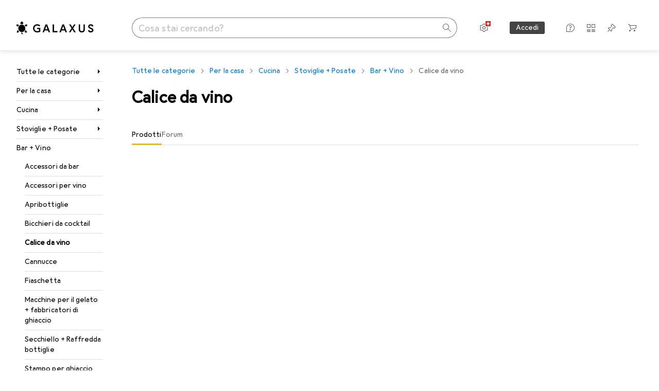

--- FILE ---
content_type: text/html; charset=utf-8
request_url: https://www.galaxus.ch/it/s2/producttype/calice-da-vino-607?filter=bra%3D11528
body_size: 37372
content:
<!DOCTYPE html><html class="galaxus light-mode" lang="it"><head><meta charSet="utf-8" data-next-head=""/><meta name="viewport" content="width=device-width, interactive-widget=resizes-content" data-next-head=""/><meta name="robots" content="index, follow" data-next-head=""/><title data-next-head="">Calice da vino - acquista su Galaxus</title><meta content="Scoprite i prodotti in Calice da vino - ✔ Servizio e consigli migliori ✔ Consegna veloce ✔ Comunità forte" name="description" data-next-head=""/><link href="https://www.galaxus.ch/it/s2/producttype/calice-da-vino-607" rel="canonical" data-next-head=""/><meta content="_YBCM7WFf9exvdMJuXNs5rljqZAS8wrufeIWeVB3ohU" name="google-site-verification"/><meta content="Wn05moJ_2g0lCXC1d5EdzTnhPQZzO5iHwDlzUdMSlcQ" name="google-site-verification"/><meta content="3i9c4gDpujmw0rqUDEiJ8Jc7zldVmXBBdtJ689paHdc" name="google-site-verification"/><meta content="B1Qxkm2N2ZRYYPQzLJw1iBzjnaTh_uOYQGuQDjC8i9w" name="google-site-verification"/><meta content="981DFE52913CC5503987B1DB130906D4" name="msvalidate.01"/><meta content="64f73c3385437c96437a02185a04818c" name="p:domain_verify"/><link rel="apple-touch-icon" sizes="180x180" href="https://static03.galaxus.com/static/images/galaxus/pwa/apple-touch-icon.png"/><link rel="icon" type="image/png" href="https://static03.galaxus.com/static/images/galaxus/pwa/favicon-32x32.png" sizes="32x32"/><link rel="icon" type="image/png" href="https://static03.galaxus.com/static/images/galaxus/pwa/android-chrome-192x192.png" sizes="192x192"/><link rel="icon" type="image/png" href="https://static03.galaxus.com/static/images/galaxus/pwa/favicon-16x16.png" sizes="16x16"/><link href="/static/meta/manifest_galaxus.json" rel="manifest"/><link rel="mask-icon" href="https://static03.galaxus.com/static/images/galaxus/pwa/safari-pinned-tab.svg" color="#333333"/><link href="https://static03.galaxus.com/static/images/galaxus/favicon.ico" rel="shortcut icon" type="image/x-icon"/><meta name="msapplication-TileColor" content="#000000"/><meta name="theme-color" content="#ffffff" media="(prefers-color-scheme: light)"/><meta name="theme-color" content="#1f1f1f" media="(prefers-color-scheme: dark)"/><meta content="/static/meta/msconfig_galaxus.xml" name="msapplication-config"/><meta http-equiv="delegate-ch" content="sec-ch-ua https://ud.galaxus.ch; sec-ch-ua-full-version-list https://ud.galaxus.ch; sec-ch-ua-full-version https://ud.galaxus.ch; sec-ch-ua-mobile https://ud.galaxus.ch; sec-ch-ua-platform https://ud.galaxus.ch; sec-ch-ua-platform-version https://ud.galaxus.ch; sec-ch-ua-arch https://ud.galaxus.ch; sec-ch-ua-bitness https://ud.galaxus.ch; sec-ch-ua-model https://ud.galaxus.ch; sec-ch-ua-wow64 https://ud.galaxus.ch"/><meta name="mobile-web-app-capable" content="yes"/><meta name="apple-mobile-web-app-status-bar-style" content="black"/><meta name="format-detection" content="telephone=no"/><link href="/static/meta/opensearch_galaxus_ch.xml" rel="search" title="DigitecGalaxus Search" type="application/opensearchdescription+xml"/><link rel="preload" href="https://static03.galaxus.com/_next/static/css/6c09f09d13ec043e.css" as="style" crossorigin="anonymous"/><link rel="preload" href="https://static03.galaxus.com/_next/static/css/59651bde18c15a1f.css" as="style" crossorigin="anonymous"/><link rel="preload" href="https://static03.galaxus.com/_next/static/css/5a4a8172d8ae32b1.css" as="style" crossorigin="anonymous"/><link rel="preload" href="https://static03.galaxus.com/_next/static/css/f5b9d05e408a1ce2.css" as="style" crossorigin="anonymous"/><link rel="preload" href="https://static03.galaxus.com/_next/static/css/56be8e0f76dd0355.css" as="style" crossorigin="anonymous"/><script type="application/ld+json" data-next-head="">{"@context":"https://schema.org","@type":"BreadcrumbList","itemListElement":[{"@type":"ListItem","position":1,"name":"Per la casa","item":"https://www.galaxus.ch/it/s2/sector/per-la-casa-2"},{"@type":"ListItem","position":2,"name":"Cucina","item":"https://www.galaxus.ch/it/s2/tag/cucina-41"},{"@type":"ListItem","position":3,"name":"Stoviglie + Posate","item":"https://www.galaxus.ch/it/s2/tag/stoviglie-posate-1266"},{"@type":"ListItem","position":4,"name":"Bar + Vino","item":"https://www.galaxus.ch/it/s2/tag/bar-vino-38?tagIds=41-1266"},{"@type":"ListItem","position":5,"name":"Calice da vino","item":"https://www.galaxus.ch/it/s2/producttype/calice-da-vino-607"}]}</script><script>(function(w,l){w[l] = w[l] || [];w[l].push({'gtm.start':new Date().getTime(),event:'gtm.js'});})(window,'dataLayer');</script><script>window.dataLayer=window.dataLayer||[];function gtag(){window.dataLayer.push(arguments);}gtag('consent','default',{"ad_storage":"granted","analytics_storage":"granted","ad_user_data":"granted","ad_personalization":"granted"});gtag("set", "ads_data_redaction", false);</script><script type="application/ld+json">{"@context":"https://schema.org","@type":"WebSite","name":"Galaxus","url":"https://www.galaxus.ch","potentialAction":{"@type":"SearchAction","target":"https://www.galaxus.ch/search?q={search_term_string}","query-input":"required name=search_term_string"}}</script><script type="application/ld+json">{"@context":"https://schema.org","@type":"Organization","name":"Galaxus","url":"https://www.galaxus.ch","logo":"https://static03.galaxus.com/static/images/galaxus/logo.svg"}</script><style data-name="global">a,abbr,acronym,address,applet,article,aside,audio,b,big,blockquote,body,button,canvas,caption,center,cite,code,dd,del,details,dfn,div,dl,dt,em,embed,fieldset,figcaption,figure,footer,form,h1,h2,h3,h4,h5,h6,header,hgroup,html,i,iframe,img,ins,kbd,label,legend,li,mark,menu,nav,object,ol,output,p,pre,q,ruby,s,samp,section,small,span,strike,strong,sub,summary,sup,table,tbody,td,tfoot,th,thead,time,tr,tt,u,ul,var,video{padding:0;border:0;margin:0;font:inherit;letter-spacing:inherit;vertical-align:baseline}article,aside,details,figcaption,figure,footer,header,hgroup,menu,nav,section{display:block}ul{list-style:none}blockquote,q{quotes:none}blockquote::after,blockquote::before,q::after,q::before{content:none}table{border-collapse:collapse;border-spacing:0}html,body,input,textarea,select{font:var(--ft0);letter-spacing:var(--ls0)}html{box-sizing:border-box;-webkit-font-smoothing:antialiased;scroll-behavior:smooth}body{text-size-adjust:100%;-webkit-text-size-adjust:100%;color:var(--1k779jv);background-color:var(--mnsyke)}@media(hover:none),(pointer:coarse){body{-webkit-tap-highlight-color:transparent}}*,*::after,*::before{box-sizing:inherit;font-synthesis:none}*:focus{outline:0}a:focus-visible,button:focus-visible,[tabindex]:focus-visible{outline:var(--el8vih) solid 2px;outline-offset:4px}dialog{color:unset}hr{width:100%;height:1px;border:0;margin:0;background-color:var(--8tcvzo)}strong,b{font-weight:650}i,em{font-style:normal}small{font:var(--ftb);letter-spacing:var(--ls0)}ol{padding-left:24px}@media(min-width:992px){ol{padding-left:16px}}p{margin-bottom:24px;word-wrap:break-word}sub,sup{vertical-align:baseline;position:relative;top:-0.3em;left:2px}img{display:block;max-width:100%}noscript img{max-height:100%}.galaxus{color-scheme:light;font-feature-settings:"calt" 1}@media(prefers-color-scheme:dark){.galaxus.system-mode{color-scheme:dark}}@media screen{.galaxus.dark-mode{color-scheme:dark}}@font-face{font-family:Galactica;font-style:normal;font-display:swap;src:url("https://static03.galaxus.com/static/fonts/Galactica/galactica-2024-12-19.woff2") format("woff2-variations")}.galaxus{--f:Galactica,Arial,sans-serif;--fc:Monaco,'Lucida Console',monospace;--ls0:.01em;--ls1:0;--ls2:.005em;--ls3:0;--ls4:0;--ls5:0;--ls6:.005em;--ls7:.005em;--ls8:0;--ls9:.01em;--ls10:.01em;--ls11:.005em;--ls12:.01em;--ft0:400 16px/24px var(--f);--ft1:650 28px/36px var(--f);--ft2:400 28px/36px var(--f);--ft3:300 28px/36px var(--f);--ft4:650 24px/32px var(--f);--ft5:400 24px/32px var(--f);--ft6:300 24px/32px var(--f);--ft7:650 20px/28px var(--f);--ft8:400 20px/28px var(--f);--ft9:650 16px/24px var(--f);--fta:650 13px/20px var(--f);--ftb:400 13px/20px var(--f);--ftc:0 0/0 var(--f);--ftd:650 24px/28px var(--f);--fte:650 24px/28px var(--f);--ftf:400 24px/28px var(--f);--ftg:650 16px/20px var(--f);--fth:650 16px/20px var(--f);--fti:400 16px/20px var(--f);--ftj:650 30px/36px var(--f);--ftk:650 24px/36px var(--f);--ftl:400 24px/36px var(--f);--ftm:650 20px/32px var(--f);--ftn:650 18px/28px var(--f);--fto:400 24px/36px var(--f);--ftp:550 24px/36px var(--f);--ftq:400 14px/20px var(--f);--ftr:400 18px/28px var(--f);--fts:400 18px/28px var(--f);--ftt:400 14px/20px var(--f);--ftu:400 16px/24px var(--f);--ftv:400 14px/20px var(--fc);--ft10:400 24px/32px var(--f);--ft11:400 24px/32px var(--f);--ft12:400 20px/28px var(--f);--ft13:400 13px/20px var(--f);--ft14:400 13px/20px var(--f)}@media(min-width:992px){.galaxus{--ls0:.005em;--ls1:.005em;--ls2:0;--ft0:400 14px/20px var(--f);--ft1:650 32px/40px var(--f);--ft2:400 32px/40px var(--f);--ft3:300 32px/40px var(--f);--ft4:650 22px/32px var(--f);--ft5:400 22px/32px var(--f);--ft6:300 22px/32px var(--f);--ft7:650 18px/28px var(--f);--ft8:400 18px/28px var(--f);--ft9:650 14px/20px var(--f);--fta:650 12px/16px var(--f);--ftb:400 12px/16px var(--f);--ftc:300 18px/28px var(--f);--ftd:650 28px/32px var(--f);--fte:650 28px/32px var(--f);--ftf:400 28px/32px var(--f);--ftg:650 18px/24px var(--f);--fth:650 18px/24px var(--f);--fti:400 18px/24px var(--f);--ftj:650 36px/44px var(--f);--ftk:650 24px/32px var(--f);--ftl:400 24px/32px var(--f);--ftm:650 20px/28px var(--f);--ftn:650 18px/28px var(--f);--fto:400 24px/32px var(--f);--ftp:550 24px/32px var(--f);--ftq:400 14px/20px var(--f);--ftr:400 18px/28px var(--f);--fts:400 18px/28px var(--f);--ftt:400 14px/20px var(--f);--ftu:400 16px/24px var(--f);--ftv:400 14px/20px var(--fc);--ft10:400 32px/40px var(--f);--ft11:400 28px/36px var(--f);--ft12:400 22px/28px var(--f);--ft13:400 14px/20px var(--f);--ft14:400 14px/20px var(--f)}}</style><style data-name="color-index">@media (prefers-color-scheme: dark) {.galaxus.system-mode {--10198j9:#000;--10fdxby:#ffffff4d;--10wxayo:#ffc32d;--10zc1sx:linear-gradient(90deg, #1f1f1f00 0%, #1f1f1f 100%);--116ebtm:#565656;--11k4fu6:#ffffff4d;--11uxnuz:#ffffff4d;--11ze9gf:#565656;--12avdrq:#000000b2;--12f6pt6:#ffffff0d;--13gttpa:#bfbfbf;--13lbujv:#72c7f9;--14tq9sz:#ffffff26;--14yw65y:#af79d4;--15w8i5m:#c4a277;--16dqibr:#ffffff1a;--16etj21:#333;--178lrn9:#111;--17id2wm:#ffffff26;--1802cpk:#b384d3;--18bkghk:#bfbfbf;--18mbd5k:#ffffff26;--19bphjt:#fff;--19e0aml:#ffffff4d;--19fm2i7:#666;--19l6crt:0px 0px 2px #000000b2, 0px 4px 8px #0006;--19oac2x:transparent;--19obz6c:#fff;--19pdxr4:#444;--19q34jv:#84d160;--19ybwvn:#ffffffb2;--1b2jklt:#84d160;--1b3ysqz:linear-gradient(90deg, #1f1f1f 0%, #1f1f1f00 100%);--1bsnx6i:#1f1f1f;--1bvinsk:#f67858;--1byzemk:#0000;--1c3enij:0px 0 12px 0 #0009;--1cs21pp:#FFFFFF4D;--1dcp944:#ffc32d;--1e1nam5:#FFC32D;--1e2y184:#48aff0;--1e78k81:#2b2b2b;--1eji9xz:#ffffff1a;--1el3wc5:#bfbfbf;--1epgvlt:#e5e5e5;--1f6nfo1:#ffffff1a;--1fs683b:#ffffff1a;--1gh4fyk:#1f1f1f;--1gy5qv4:#ffffff0d;--1ilz6pk:#ffffff0d;--1iw4c67:#af79d4;--1jcyncc:#ffffff26;--1jenak1:#FFFFFF;--1jjhjrr:#e5e5e5;--1jr24av:#0000;--1k302as:#333;--1kv95zd:#0000000d;--1l0took:#ffffff1a;--1l9wjie:#0000;--1lhh4qw:#73c44d;--1lz7d1k:#ffc32d;--1m2au4v:#ffffff14;--1m7c0iq:#fff;--1mluoex:#ffffff1a;--1n754pp:#333;--1naf775:#e86646;--1nbeg1b:#0000;--1op5af4:#fff;--1p7drkc:0.7;--1pijdqe:#2A2A2A;--1pxi431:#ffffffb2;--1qckhab:#AF79D4;--1qt5jj4:#ffffff26;--1rj4qld:#666;--1rq52fl:#ffffffb2;--1sonjyf:linear-gradient(-90deg, #1f1f1f 16%, #1f1f1f80 50%, #1f1f1f00 100%);--1t3m607:#ffffff4d;--1t3rh8a:#9353b9;--1t3xp4a:#2b2b2b;--1tllhru:#444;--1tzscxq:#f2f2f2;--1v28369:#1f1f1f;--1wkxsro:#e5e5e5;--1xwle07:#e5e5e5;--1y2ihij:#ffffffb2;--1y2sw54:#ffffff1a;--2biaax:#2a2a2a;--2c9uxh:#333;--3na90j:0px 0px 2px #000000b2, 0px 2px 4px #0006;--3svjg1:#1f1f1f;--3tqlot:#bfbfbf;--4gbqr3:#2a2a2a;--5ojh3z:#9353B9;--5ok7jj:#48aff0;--5rgcsr:#ffffff1a;--5t3te7:#ffffffb2;--7477sm:#2b2b2b;--816hav:#2a2a2a;--8vgz8i:#ffffff4d;--8y34a6:#212121;--9t0wyt:linear-gradient(270deg, #1f1f1f 0%, #0000 100%);--akgbsb:0.94;--bhhn4z:linear-gradient(90deg, #1f1f1f 0%, #0000 100%);--c7eeob:#0000;--csyw65:#ffffffb2;--ct6858:#fff;--czatuv:#f67858;--d27tvg:0px 0px 2px #000000b2, 0px 8px 16px #0006;--dupgx1:#c4a277;--eebixj:#666;--frx560:#ddd;--gowxvt:#af79d4;--gsbz9m:#0000;--hzesyh:#ffffffb2;--jfvl85:#0000000d;--jg28df:#fff;--jixtcb:0px 0px 2px #000000b2, 0px 6px 12px #0006;--jm03sy:#0000000d;--kcefly:#af79d4;--kmu7ha:#565656;--kn0bua:#bfbfbf;--l8tbce:#ffffffb2;--mnsyke:#1f1f1f;--o0tuw4:#0000;--o2azza:rgba(255, 255, 255, 0.94);--q0c0r4:#ff8000;--qoiju5:#ffffff26;--s14uma:#666;--sd4rx5:#2a2a2a;--szez4g:#333;--tzsdr8:#0000;--urbep5:#ffffff4d;--uregg6:#444;--vyp9f0:#ffffff4d;--xeucnu:#666;--xy9czy:#0000000d;--yjx2he:linear-gradient(90deg, #1f1f1f 16%, #1f1f1f80 50%, #1f1f1f00 100%);--ym9vvo:#af79d4;--zet43d:#bfbfbf;--zlz686:rgb(161 161 161);}}.galaxus.dark-mode {--10198j9:#000;--10fdxby:#ffffff4d;--10wxayo:#ffc32d;--10zc1sx:linear-gradient(90deg, #1f1f1f00 0%, #1f1f1f 100%);--116ebtm:#565656;--11k4fu6:#ffffff4d;--11uxnuz:#ffffff4d;--11ze9gf:#565656;--12avdrq:#000000b2;--12f6pt6:#ffffff0d;--13gttpa:#bfbfbf;--13lbujv:#72c7f9;--14tq9sz:#ffffff26;--14yw65y:#af79d4;--15w8i5m:#c4a277;--16dqibr:#ffffff1a;--16etj21:#333;--178lrn9:#111;--17id2wm:#ffffff26;--1802cpk:#b384d3;--18bkghk:#bfbfbf;--18mbd5k:#ffffff26;--19bphjt:#fff;--19e0aml:#ffffff4d;--19fm2i7:#666;--19l6crt:0px 0px 2px #000000b2, 0px 4px 8px #0006;--19oac2x:transparent;--19obz6c:#fff;--19pdxr4:#444;--19q34jv:#84d160;--19ybwvn:#ffffffb2;--1b2jklt:#84d160;--1b3ysqz:linear-gradient(90deg, #1f1f1f 0%, #1f1f1f00 100%);--1bsnx6i:#1f1f1f;--1bvinsk:#f67858;--1byzemk:#0000;--1c3enij:0px 0 12px 0 #0009;--1cs21pp:#FFFFFF4D;--1dcp944:#ffc32d;--1e1nam5:#FFC32D;--1e2y184:#48aff0;--1e78k81:#2b2b2b;--1eji9xz:#ffffff1a;--1el3wc5:#bfbfbf;--1epgvlt:#e5e5e5;--1f6nfo1:#ffffff1a;--1fs683b:#ffffff1a;--1gh4fyk:#1f1f1f;--1gy5qv4:#ffffff0d;--1ilz6pk:#ffffff0d;--1iw4c67:#af79d4;--1jcyncc:#ffffff26;--1jenak1:#FFFFFF;--1jjhjrr:#e5e5e5;--1jr24av:#0000;--1k302as:#333;--1kv95zd:#0000000d;--1l0took:#ffffff1a;--1l9wjie:#0000;--1lhh4qw:#73c44d;--1lz7d1k:#ffc32d;--1m2au4v:#ffffff14;--1m7c0iq:#fff;--1mluoex:#ffffff1a;--1n754pp:#333;--1naf775:#e86646;--1nbeg1b:#0000;--1op5af4:#fff;--1p7drkc:0.7;--1pijdqe:#2A2A2A;--1pxi431:#ffffffb2;--1qckhab:#AF79D4;--1qt5jj4:#ffffff26;--1rj4qld:#666;--1rq52fl:#ffffffb2;--1sonjyf:linear-gradient(-90deg, #1f1f1f 16%, #1f1f1f80 50%, #1f1f1f00 100%);--1t3m607:#ffffff4d;--1t3rh8a:#9353b9;--1t3xp4a:#2b2b2b;--1tllhru:#444;--1tzscxq:#f2f2f2;--1v28369:#1f1f1f;--1wkxsro:#e5e5e5;--1xwle07:#e5e5e5;--1y2ihij:#ffffffb2;--1y2sw54:#ffffff1a;--2biaax:#2a2a2a;--2c9uxh:#333;--3na90j:0px 0px 2px #000000b2, 0px 2px 4px #0006;--3svjg1:#1f1f1f;--3tqlot:#bfbfbf;--4gbqr3:#2a2a2a;--5ojh3z:#9353B9;--5ok7jj:#48aff0;--5rgcsr:#ffffff1a;--5t3te7:#ffffffb2;--7477sm:#2b2b2b;--816hav:#2a2a2a;--8vgz8i:#ffffff4d;--8y34a6:#212121;--9t0wyt:linear-gradient(270deg, #1f1f1f 0%, #0000 100%);--akgbsb:0.94;--bhhn4z:linear-gradient(90deg, #1f1f1f 0%, #0000 100%);--c7eeob:#0000;--csyw65:#ffffffb2;--ct6858:#fff;--czatuv:#f67858;--d27tvg:0px 0px 2px #000000b2, 0px 8px 16px #0006;--dupgx1:#c4a277;--eebixj:#666;--frx560:#ddd;--gowxvt:#af79d4;--gsbz9m:#0000;--hzesyh:#ffffffb2;--jfvl85:#0000000d;--jg28df:#fff;--jixtcb:0px 0px 2px #000000b2, 0px 6px 12px #0006;--jm03sy:#0000000d;--kcefly:#af79d4;--kmu7ha:#565656;--kn0bua:#bfbfbf;--l8tbce:#ffffffb2;--mnsyke:#1f1f1f;--o0tuw4:#0000;--o2azza:rgba(255, 255, 255, 0.94);--q0c0r4:#ff8000;--qoiju5:#ffffff26;--s14uma:#666;--sd4rx5:#2a2a2a;--szez4g:#333;--tzsdr8:#0000;--urbep5:#ffffff4d;--uregg6:#444;--vyp9f0:#ffffff4d;--xeucnu:#666;--xy9czy:#0000000d;--yjx2he:linear-gradient(90deg, #1f1f1f 16%, #1f1f1f80 50%, #1f1f1f00 100%);--ym9vvo:#af79d4;--zet43d:#bfbfbf;--zlz686:rgb(161 161 161);}.galaxus {--11uswlt:#73c44d;--11xugvy:#b384d3;--125kr1u:#004478;--12illp0:#ffc32d;--136ew04:#c25700;--13igwez:#00000042;--13lrw8k:#72c7f9;--1487xqb:#48aff0;--15pku1g:#84d160;--16bnlea:#000;--18dq9hi:#b384d3;--18l264y:#c94125;--18seuq4:#000000b2;--19r5s0h:#c4a277;--1a8nx8y:#84d160;--1aptxqr:#0000;--1aqyk1g:#84d160;--1b126oq:#00000042;--1c18byc:#666;--1cn9z1m:#c94125;--1e1wfrd:#c94125;--1elv1fq:#007bc7;--1et2qvs:#000000b2;--1fschfn:#000000;--1kiwm3g:#c4a277;--1m0qens:#000;--1q6k8qi:#72c7f9;--1szzp6j:#ffffffb2;--1x3wavf:#9353b9;--1xjazq4:#ffc32d;--2bkez0:#f67858;--2ghp4c:#000000b2;--2qh9il:#ffc32d;--2tqzub:#fff;--37nihi:#f67858;--5dk0l:#b3b3b3;--6bpuh7:#b384d3;--6w2yz3:#e86646;--8wcah8:#72c7f9;--c0n4uk:#e86646;--c81mjn:#565656;--fgk6wf:#ff8000;--fhq0wf:#0000;--fx2ow1:#bfbfbf;--kxr06q:#000;--mkbsy3:#f67858;--nlm8dm:#000;--npe9u0:#73c44d;--r4ugpg:#9353b9;--s6kaa7:#0000001a;--sluo2r:#ffc32d;--ugueyt:#e86646;--v16niv:transparent;--wuc7rf:#565656;--xy1o5e:#f2d13a;--y29x19:#c4a277;--z1wdaa:#ffc32d;--z3kh0c:#EEEEEE;--z94kwh:#b384d3;--zkgeuy:#ffffff4d;--10198j9:#fff;--10fdxby:#b3b3b3;--10wxayo:#eeb524;--10zc1sx:linear-gradient(90deg, #fff0 0%, #fff 100%);--116ebtm:#eee;--11k4fu6:#ddd;--11uxnuz:#00000042;--11ze9gf:#ddd;--12avdrq:#00000080;--12f6pt6:#00000005;--13gttpa:#565656;--13lbujv:#007bc7;--14tq9sz:#ddd;--14yw65y:#565656;--15w8i5m:#8e694a;--16dqibr:#0000001a;--16etj21:#f5f5f5;--178lrn9:#333;--17id2wm:#ffffff1a;--1802cpk:#9353b9;--18bkghk:#000;--18mbd5k:#0000001a;--19bphjt:#b3b3b3;--19e0aml:#0003;--19fm2i7:#b3b3b3;--19l6crt:0px 0px 2px #00000029, 0px 4px 8px #00000014;--19oac2x:#00000008;--19obz6c:#000;--19pdxr4:#eee;--19q34jv:#2b8800;--19ybwvn:#0009;--1b2jklt:#73c44d;--1b3ysqz:linear-gradient(90deg, #fff 0%, #fff0 100%);--1bsnx6i:#F7F7F7;--1bvinsk:#c94125;--1byzemk:#c94125;--1c3enij:0px 0 8px 0 #0003;--1cs21pp:#00000060;--1dcp944:#565656;--1e1nam5:#444;--1e2y184:#004478;--1e78k81:#ddd;--1eji9xz:#0003;--1el3wc5:#666;--1epgvlt:#565656;--1f6nfo1:#eee;--1fs683b:#f5f5f5;--1gh4fyk:#ddd;--1gy5qv4:#f5f5f5;--1ilz6pk:#0000000d;--1iw4c67:#000;--1jcyncc:#0003;--1jenak1:transparent;--1jjhjrr:#ddd;--1jr24av:#48aff0;--1k302as:#eee;--1kv95zd:#0003;--1l0took:#56565657;--1l9wjie:#e86646;--1lhh4qw:#2b8800;--1lz7d1k:#a36b13;--1m2au4v:#00000005;--1m7c0iq:#333;--1mluoex:#00000008;--1n754pp:#ddd;--1naf775:#c94125;--1nbeg1b:#00000008;--1op5af4:#565656;--1p7drkc:0.6;--1pijdqe:#f5f5f5;--1pxi431:#000;--1qckhab:#444444;--1qt5jj4:#f5f5f5;--1rj4qld:#ddd;--1rq52fl:#00000080;--1sonjyf:linear-gradient(-90deg, #fff 16%, #ffffff80 50%, #fff0 100%);--1t3m607:#ffc32d;--1t3rh8a:#000;--1t3xp4a:#fbfbfb;--1tllhru:#ddd;--1tzscxq:#fafafa;--1v28369:#f5f5f5;--1wkxsro:#444;--1xwle07:#000;--1y2ihij:#000000b2;--1y2sw54:#0000000d;--2biaax:#f5f5f5;--2c9uxh:#fbfbfb;--3na90j:0px 0px 2px #00000029, 0px 2px 4px #00000014;--3svjg1:#0000;--3tqlot:#b3b3b3;--4gbqr3:#eee;--5ojh3z:#000000;--5ok7jj:#72c7f9;--5rgcsr:#b3b3b3;--5t3te7:#565656;--7477sm:#eee;--816hav:#fff;--8vgz8i:#0000004d;--8y34a6:#444;--9t0wyt:linear-gradient(270deg, #fff 0%, #0000 100%);--akgbsb:1;--bhhn4z:linear-gradient(90deg, #fff 0%, #0000 100%);--c7eeob:#2b8800;--csyw65:#000000de;--ct6858:#F7F7F7;--czatuv:#e86646;--d27tvg:0px 0px 2px #00000029, 0px 8px 16px #00000014;--dupgx1:#b89363;--eebixj:#565656;--frx560:#b3b3b3;--gowxvt:#444;--gsbz9m:#ddd;--hzesyh:#b3b3b3;--jfvl85:#0000;--jg28df:#444;--jixtcb:0px 0px 2px #00000029, 0px 6px 12px #00000014;--jm03sy:#00000008;--kcefly:#ffc32d;--kmu7ha:#b3b3b3;--kn0bua:#444;--l8tbce:#666;--mnsyke:#fff;--o0tuw4:#d9d9d9;--o2azza:rgba(255, 255, 255, 1);--q0c0r4:#c25700;--qoiju5:#eee;--s14uma:#eee;--sd4rx5:#fbfbfb;--szez4g:#fff;--tzsdr8:#007bc7;--urbep5:#0000001a;--uregg6:#fff;--vyp9f0:#0006;--xeucnu:#444;--xy9czy:#00000005;--yjx2he:linear-gradient(90deg, #fff 16%, #ffffff80 50%, #fff0 100%);--ym9vvo:#9353b9;--zet43d:#999;--zlz686:rgb(234 234 234);--11w6zve:var(--10wxayo);--1an6v4v:var(--10198j9);--1ddv6cn:var(--19obz6c);--1e2lz3i:var(--1bvinsk);--1emv98y:var(--1b2jklt);--1hmhgt1:var(--19ybwvn);--1i1y7oh:var(--1e78k81);--1i4jrop:var(--10fdxby);--1i7vhkq:var(--1b2jklt);--1jgx79d:var(--16etj21);--1k779jv:var(--19obz6c);--1kjaa1g:var(--10wxayo);--1lpsrp6:var(--1e78k81);--1mds2u2:var(--19ybwvn);--1me06pr:var(--19pdxr4);--1mydrm8:var(--19fm2i7);--1nouu4:var(--1eji9xz);--1oivmeg:var(--1epgvlt);--1ourvk:var(--19q34jv);--1p6kokw:var(--11k4fu6);--1pcc0qy:var(--1epgvlt);--1pcu1xm:var(--13gttpa);--1pkp66m:var(--16dqibr);--1q3kdbu:var(--19pdxr4);--1r9ee73:var(--19fm2i7);--1rgmdi2:var(--13lbujv);--1rwo1a7:var(--1epgvlt);--1soxc7:var(--18mbd5k);--1t7vhzs:var(--12f6pt6);--1u9ygda:var(--1el3wc5);--1vd89ah:var(--19obz6c);--1xi8fgy:var(--16dqibr);--36dmas:var(--1kv95zd);--411cc2:var(--1k302as);--4hqdzv:var(--19obz6c);--7pw0f9:var(--1y2sw54);--7s8lb5:var(--10fdxby);--8tcvzo:var(--1tllhru);--9tzhrd:var(--1bvinsk);--a3wez2:var(--19obz6c);--bcrr7q:var(--1tllhru);--cp4reo:var(--19ybwvn);--cpxbrn:var(--1k302as);--crif7f:var(--12f6pt6);--dd9sra:var(--19ybwvn);--el8vih:var(--13lbujv);--ezs0k9:var(--16dqibr);--feqtyv:var(--15w8i5m);--fwcwr2:var(--1rj4qld);--gibher:var(--11k4fu6);--go7ibp:var(--1jcyncc);--gp2onh:var(--19ybwvn);--gtrwf6:var(--2biaax);--h725xa:var(--3tqlot);--hb9cw6:var(--eebixj);--hplxs6:var(--5rgcsr);--idx9s6:var(--czatuv);--ig2z62:var(--19fm2i7);--j7a0i8:var(--1fs683b);--jbj478:var(--1epgvlt);--jfj8r7:var(--1t3rh8a);--ju5yqa:var(--19obz6c);--k9sr1x:var(--1epgvlt);--kauol6:var(--13gttpa);--krrwn4:var(--1gy5qv4);--l312ps:var(--1bvinsk);--l3p4nm:var(--13gttpa);--lqnzoy:var(--19q34jv);--n58p75:var(--1tllhru);--orpcq:var(--19q34jv);--owtcz:var(--gowxvt);--q6oupi:var(--14yw65y);--qjzfbd:var(--1f6nfo1);--r60rxs:var(--16dqibr);--t93p7n:var(--19obz6c);--tjy90m:var(--1iw4c67);--uiomd2:var(--19pdxr4);--v8dujx:var(--1bvinsk);--vek2ri:var(--1b2jklt);--wdchxm:var(--1wkxsro);--wi90k:var(--14tq9sz);--ww50yn:var(--19obz6c);--x1pr6s:var(--19q34jv);--x8g5j4:var(--1802cpk);--y3r8ek:var(--19pdxr4);--zel1lv:var(--16etj21);--zgi6zl:var(--11uxnuz);}</style><link rel="stylesheet" href="https://static03.galaxus.com/_next/static/css/6c09f09d13ec043e.css" crossorigin="anonymous" data-n-g=""/><link rel="stylesheet" href="https://static03.galaxus.com/_next/static/css/59651bde18c15a1f.css" crossorigin="anonymous" data-n-p=""/><link rel="stylesheet" href="https://static03.galaxus.com/_next/static/css/5a4a8172d8ae32b1.css" crossorigin="anonymous" data-n-p=""/><link rel="stylesheet" href="https://static03.galaxus.com/_next/static/css/f5b9d05e408a1ce2.css" crossorigin="anonymous" data-n-p=""/><link rel="stylesheet" href="https://static03.galaxus.com/_next/static/css/56be8e0f76dd0355.css" crossorigin="anonymous" data-n-p=""/><noscript data-n-css=""></noscript><script defer="" crossorigin="anonymous" noModule="" src="https://static03.galaxus.com/_next/static/chunks/polyfills-42372ed130431b0a.js"></script><script src="https://static03.galaxus.com/_next/static/chunks/webpack-c40bf8a0f7bb4d94.js" defer="" crossorigin="anonymous"></script><script src="https://static03.galaxus.com/_next/static/chunks/framework-a8814775d4bfb169.js" defer="" crossorigin="anonymous"></script><script src="https://static03.galaxus.com/_next/static/chunks/main-8275681e1329ae49.js" defer="" crossorigin="anonymous"></script><script src="https://static03.galaxus.com/_next/static/chunks/pages/_app-8e12662bc377b005.js" defer="" crossorigin="anonymous"></script><script src="https://static03.galaxus.com/_next/static/chunks/20148-43c1c2313605f15a.js" defer="" crossorigin="anonymous"></script><script src="https://static03.galaxus.com/_next/static/chunks/1909-1888982ba8451778.js" defer="" crossorigin="anonymous"></script><script src="https://static03.galaxus.com/_next/static/chunks/21358-30b5ba8a760a7e90.js" defer="" crossorigin="anonymous"></script><script src="https://static03.galaxus.com/_next/static/chunks/49465-7a97d15b6fec0577.js" defer="" crossorigin="anonymous"></script><script src="https://static03.galaxus.com/_next/static/chunks/27865-ab96d096a113802c.js" defer="" crossorigin="anonymous"></script><script src="https://static03.galaxus.com/_next/static/chunks/60050-dcd9a664e660c75e.js" defer="" crossorigin="anonymous"></script><script src="https://static03.galaxus.com/_next/static/chunks/76357-d43718db0bc3b231.js" defer="" crossorigin="anonymous"></script><script src="https://static03.galaxus.com/_next/static/chunks/63614-47bc3a8349ac5b37.js" defer="" crossorigin="anonymous"></script><script src="https://static03.galaxus.com/_next/static/chunks/40646-66ab7240cbae4a73.js" defer="" crossorigin="anonymous"></script><script src="https://static03.galaxus.com/_next/static/chunks/99487-3ba8ce4321ca6a92.js" defer="" crossorigin="anonymous"></script><script src="https://static03.galaxus.com/_next/static/chunks/55354-089834343ca2a7ec.js" defer="" crossorigin="anonymous"></script><script src="https://static03.galaxus.com/_next/static/chunks/31406-58144899c0992bba.js" defer="" crossorigin="anonymous"></script><script src="https://static03.galaxus.com/_next/static/chunks/10812-8dd32ab9d2e45250.js" defer="" crossorigin="anonymous"></script><script src="https://static03.galaxus.com/_next/static/chunks/58717-d879f3608ca3c7e6.js" defer="" crossorigin="anonymous"></script><script src="https://static03.galaxus.com/_next/static/chunks/99116-3619b20bc0b80585.js" defer="" crossorigin="anonymous"></script><script src="https://static03.galaxus.com/_next/static/chunks/97760-79eda081894d96b9.js" defer="" crossorigin="anonymous"></script><script src="https://static03.galaxus.com/_next/static/chunks/11065-9fbed8b562302aed.js" defer="" crossorigin="anonymous"></script><script src="https://static03.galaxus.com/_next/static/chunks/95318-d77bf54d5fb5c880.js" defer="" crossorigin="anonymous"></script><script src="https://static03.galaxus.com/_next/static/chunks/52721-19ea0ae4c0a7b5a7.js" defer="" crossorigin="anonymous"></script><script src="https://static03.galaxus.com/_next/static/chunks/87456-ba81076dad769746.js" defer="" crossorigin="anonymous"></script><script src="https://static03.galaxus.com/_next/static/chunks/13532-5cf47625c008605a.js" defer="" crossorigin="anonymous"></script><script src="https://static03.galaxus.com/_next/static/chunks/16678-b65292616cf81e0a.js" defer="" crossorigin="anonymous"></script><script src="https://static03.galaxus.com/_next/static/chunks/77794-f352d1235b62684c.js" defer="" crossorigin="anonymous"></script><script src="https://static03.galaxus.com/_next/static/chunks/4091-38c5c0e2bc6a8b21.js" defer="" crossorigin="anonymous"></script><script src="https://static03.galaxus.com/_next/static/chunks/39668-0c47868a956fd773.js" defer="" crossorigin="anonymous"></script><script src="https://static03.galaxus.com/_next/static/chunks/26302-7926dae313597312.js" defer="" crossorigin="anonymous"></script><script src="https://static03.galaxus.com/_next/static/chunks/86690-fc6128c934fc02fe.js" defer="" crossorigin="anonymous"></script><script src="https://static03.galaxus.com/_next/static/chunks/78253-e910019acfbc8e77.js" defer="" crossorigin="anonymous"></script><script src="https://static03.galaxus.com/_next/static/chunks/77681-2c84df5b317a5dc2.js" defer="" crossorigin="anonymous"></script><script src="https://static03.galaxus.com/_next/static/chunks/71426-ed935b101dd54563.js" defer="" crossorigin="anonymous"></script><script src="https://static03.galaxus.com/_next/static/chunks/63861-acf7b74580cabaae.js" defer="" crossorigin="anonymous"></script><script src="https://static03.galaxus.com/_next/static/chunks/64692-69cbd755719aab91.js" defer="" crossorigin="anonymous"></script><script src="https://static03.galaxus.com/_next/static/chunks/78796-1615dff4ac825a8f.js" defer="" crossorigin="anonymous"></script><script src="https://static03.galaxus.com/_next/static/chunks/15452-fe405d22ed695d25.js" defer="" crossorigin="anonymous"></script><script src="https://static03.galaxus.com/_next/static/chunks/pages/producttype/%5BtitleAndProductTypeId%5D-3b0ea2186853dc51.js" defer="" crossorigin="anonymous"></script><script src="https://static03.galaxus.com/_next/static/JSWJIZ2qHY56qkhTX1tfQ/_buildManifest.js" defer="" crossorigin="anonymous"></script><script src="https://static03.galaxus.com/_next/static/JSWJIZ2qHY56qkhTX1tfQ/_ssgManifest.js" defer="" crossorigin="anonymous"></script></head><body><svg id="svgDefinitionsSSR" style="position:absolute;height:0"><clipPath id="stars" width="68" height="12"><path d="M8.65,7.14,12,4.35,8,4.06a.24.24,0,0,1-.2-.14L6,0,4.18,3.92a.24.24,0,0,1-.2.14L0,4.35,3.35,7.14a.22.22,0,0,1,.08.25L2.31,11.25,5.87,9a.24.24,0,0,1,.26,0l3.56,2.26L8.57,7.39A.26.26,0,0,1,8.65,7.14Zm14,0L26,4.35l-4-.29a.24.24,0,0,1-.2-.14L20,0,18.18,3.92a.24.24,0,0,1-.2.14l-4,.29,3.35,2.79a.22.22,0,0,1,.08.25l-1.12,3.86L19.87,9a.24.24,0,0,1,.26,0l3.56,2.26L22.57,7.39A.26.26,0,0,1,22.65,7.14Zm14,0L40,4.35l-4-.29a.24.24,0,0,1-.2-.14L34,0,32.18,3.92a.24.24,0,0,1-.2.14l-4,.29,3.35,2.79a.22.22,0,0,1,.08.25l-1.12,3.86L33.87,9a.24.24,0,0,1,.26,0l3.56,2.26L36.57,7.39A.26.26,0,0,1,36.65,7.14Zm14,0L54,4.35l-4-.29a.24.24,0,0,1-.2-.14L48,0,46.18,3.92a.24.24,0,0,1-.2.14l-4,.29,3.35,2.79a.22.22,0,0,1,.08.25l-1.12,3.86L47.87,9a.24.24,0,0,1,.26,0l3.56,2.26L50.57,7.39A.26.26,0,0,1,50.65,7.14Zm14,0L68,4.35l-4-.29a.24.24,0,0,1-.2-.14L62,0,60.18,3.92a.24.24,0,0,1-.2.14l-4,.29,3.35,2.79a.22.22,0,0,1,.08.25l-1.12,3.86L61.87,9a.24.24,0,0,1,.26,0l3.56,2.26L64.57,7.39A.26.26,0,0,1,64.65,7.14Z"></path></clipPath></svg><div id="__next"><div class="yPA3Cr9"><div class="yPA3Cr91"></div></div><div role="presentation" id="scrollbar-measure" class="yx2bhsj"><div class="yx2bhsj1"></div></div><!--$--><!--$--><!--/$--><!--/$--><div class="yn9Sjfb1"><nav aria-label="Salta i link" class="yA1ZGvP" id="skipNavigation"><h2 class="yAa8UXh">Salta la navigazione dei link</h2><a tabindex="0" class="yA1ZGvP1 yRfMIL6 yRfMIL66" href="#pageContent">Vai al contenuto principale</a><a class="yA1ZGvP1 ygfraCR4 yRfMIL6 yRfMIL66" href="#mainNavigation">Vai alla navigazione</a><a class="yA1ZGvP1 yRfMIL6 yRfMIL66" href="#pageFooter">Passa al piè di pagina</a></nav><div id="pageHead" class="yyzDK7O"><header class="yyzDK7O3"><div class="yyzDK7O8"><div class="yyzDK7O7 yUjw3sV"><div class="yUjw3sV1 yUjw3sV2"></div></div></div><div id="logo" class="yyzDK7OB yyzDK7OC"><a aria-label="Go to homepage" class="yL6QRMe" href="/it"><svg fill="none" viewBox="0 0 65 80" width="65" height="65" class="yIUM0yP1 yELSOsz"><title>Galaxus</title><path fill="#000" fill-rule="evenodd" d="M23.889 16.319c-.142.425-.029.596.187.92.144.215.333.499.522.972h.237c2.365-.71 4.73-1.183 7.331-1.183s4.967.473 7.332 1.183h.237c.186-.467.373-.787.516-1.031.22-.375.336-.575.193-.861-.095-.473-.265-.946-.435-1.42-.255-.709-.51-1.418-.51-2.128 0-.591.295-1.419.59-2.247.296-.827.592-1.655.592-2.246 0-.586-1.269-1.534-2.572-2.508-.802-.6-1.618-1.209-2.158-1.75-.53-.53-1.061-1.225-1.567-1.889C33.537 1.021 32.76 0 32.166 0h-.236c-.7 0-1.399.91-2.196 1.947-.55.716-1.148 1.494-1.825 2.074-.54.54-1.356 1.15-2.158 1.75-1.303.973-2.572 1.921-2.572 2.507 0 .425.24 1.089.502 1.82.322.896.68 1.892.68 2.673.339.845.073 1.69-.192 2.534-.106.338-.213.676-.28 1.014M4.969 31.455c1.892 0 3.547.237 4.73.946 1.419-3.311 3.31-6.149 5.912-8.514C10.408 19.393 1.421 18.92.475 19.63s-.946 11.825 4.493 11.825m49.902.946c-1.42-3.311-3.548-6.149-5.913-8.514 5.203-4.494 14.19-4.967 15.137-4.257.946.71.946 12.062-4.494 11.825-1.892 0-3.311.237-4.73.946m-.946 11.589c0-3.548-.71-6.859-1.892-9.933-1.183-2.838-3.075-5.44-5.203-7.569-3.548-3.547-8.041-5.44-12.771-5.912h-3.311c-4.73.473-9.224 2.365-12.772 5.912-2.128 2.129-4.02 4.73-5.203 7.569-1.419 3.074-1.892 6.385-1.892 9.933 0 3.31.71 6.385 1.892 9.46 1.183 2.601 2.602 4.967 4.494 7.095 3.074 3.311 7.095 5.676 11.352 6.622 1.182.237 2.602.473 3.784.473h1.656c5.203-.473 10.17-2.838 13.717-6.858 1.892-2.129 3.31-4.494 4.493-7.095.946-3.312 1.656-6.623 1.656-9.697m1.182 10.879c-1.182 3.075-3.074 5.913-5.44 8.278.237.71.474 1.892.71 3.074.473 5.203 11.825 4.494 12.298 3.548.71-.946-.709-11.352-7.568-14.9M32.403 70.715c1.183 0 2.365 0 3.547-.237-.236 4.257.947 8.041 5.204 8.515h.473c-1.892.709-3.784 1.182-5.677.946-4.493-.71-7.804-4.967-7.804-9.697 1.419.236 2.838.473 4.257.473M13.956 66.22c-.473 5.44-11.59 4.494-12.062 3.311-.473-.946.71-11.115 7.332-14.663 1.419 3.075 3.074 5.913 5.44 8.278-.237.71-.474 1.655-.71 3.074" clip-rule="evenodd"></path></svg><svg fill="none" viewBox="0 0 65 80" width="65" height="65" class="yIUM0yP2 yELSOsz"><title>Galaxus</title><path fill="#fff" fill-rule="evenodd" d="M23.889 16.319c-.142.425-.029.596.187.92.144.215.333.499.522.972h.237c2.365-.71 4.73-1.183 7.331-1.183s4.967.473 7.332 1.183h.237c.186-.467.373-.787.516-1.031.22-.375.336-.575.193-.861-.095-.473-.265-.946-.435-1.42-.255-.709-.51-1.418-.51-2.128 0-.591.295-1.419.59-2.247.296-.827.592-1.655.592-2.246 0-.586-1.269-1.534-2.572-2.508-.802-.6-1.618-1.209-2.158-1.75-.53-.53-1.061-1.225-1.567-1.889C33.537 1.021 32.76 0 32.166 0h-.236c-.7 0-1.399.91-2.196 1.947-.55.716-1.148 1.494-1.825 2.074-.54.54-1.356 1.15-2.158 1.75-1.303.973-2.572 1.921-2.572 2.507 0 .425.24 1.089.502 1.82.322.896.68 1.892.68 2.673.339.845.073 1.69-.192 2.534-.106.338-.213.676-.28 1.014M4.969 31.455c1.892 0 3.547.237 4.73.946 1.419-3.311 3.31-6.149 5.912-8.514C10.408 19.393 1.421 18.92.475 19.63s-.946 11.825 4.493 11.825m49.902.946c-1.42-3.311-3.548-6.149-5.913-8.514 5.203-4.494 14.19-4.967 15.137-4.257.946.71.946 12.062-4.494 11.825-1.892 0-3.311.237-4.73.946m-.946 11.589c0-3.548-.71-6.859-1.892-9.933-1.183-2.838-3.075-5.44-5.203-7.569-3.548-3.547-8.041-5.44-12.771-5.912h-3.311c-4.73.473-9.224 2.365-12.772 5.912-2.128 2.129-4.02 4.73-5.203 7.569-1.419 3.074-1.892 6.385-1.892 9.933 0 3.31.71 6.385 1.892 9.46 1.183 2.601 2.602 4.967 4.494 7.095 3.074 3.311 7.095 5.676 11.352 6.622 1.182.237 2.602.473 3.784.473h1.656c5.203-.473 10.17-2.838 13.717-6.858 1.892-2.129 3.31-4.494 4.493-7.095.946-3.312 1.656-6.623 1.656-9.697m1.182 10.879c-1.182 3.075-3.074 5.913-5.44 8.278.237.71.474 1.892.71 3.074.473 5.203 11.825 4.494 12.298 3.548.71-.946-.709-11.352-7.568-14.9M32.403 70.715c1.183 0 2.365 0 3.547-.237-.236 4.257.947 8.041 5.204 8.515h.473c-1.892.709-3.784 1.182-5.677.946-4.493-.71-7.804-4.967-7.804-9.697 1.419.236 2.838.473 4.257.473M13.956 66.22c-.473 5.44-11.59 4.494-12.062 3.311-.473-.946.71-11.115 7.332-14.663 1.419 3.075 3.074 5.913 5.44 8.278-.237.71-.474 1.655-.71 3.074" clip-rule="evenodd"></path></svg><svg fill="none" viewBox="0 0 597 100" width="597" height="597" class="yIUM0yP4 yELSOsz"><title>Galaxus</title><path fill="#000" fill-rule="evenodd" d="M160.406 76.16c-12.544 0-21.842-9.91-21.842-21.753s9.298-21.756 21.669-21.756c10.436 0 16.228 6.844 16.228 6.844l6.928-7.544s-7.456-9.3-23.156-9.3c-17.983 0-32.371 13.596-32.371 31.756 0 18.156 14.388 31.753 32.544 31.753 14.913 0 23.597-6.58 23.597-6.58V50.547h-24.562v9.824h14.213v13.07s-4.476 2.72-13.248 2.72m40.965 8.949h11.228l5.176-14.123h25.791l5.174 14.123h11.403l-23.421-61.404h-11.93zm29.3-49.21 9.211 25.348h-18.421zm49.286 49.21h36.842V75.107h-26.316V23.705h-10.526zm51.73 0h11.226l5.176-14.123h25.789l5.177 14.123h11.404l-23.423-61.404h-11.93zm29.298-49.21 9.211 25.348h-18.421zm84.69 49.21h12.456l-19.912-31.667 18.949-29.737h-12.02L431.99 45.37l-13.157-21.665h-12.457l18.95 29.56-19.913 31.844h12.018l14.121-23.423zm72.403-23.597c0 8.77-4.472 14.648-13.158 14.648-8.772 0-13.158-5.877-13.158-14.648V23.705h-10.526v39.123c0 13.509 8.686 23.332 23.684 23.332 15.002 0 23.686-9.823 23.686-23.332V23.705h-10.528zm66.176 7.281c0 4.735-4.913 7.367-10.353 7.367-9.033 0-11.577-9.034-11.577-9.034l-9.388 4.21s3.07 14.824 20.965 14.824c13.07 0 21.053-7.369 21.053-17.367 0-11.404-8.157-15.263-17.544-18.95-8.421-3.33-12.542-5.173-12.542-10.087 0-3.858 3.596-7.105 9.559-7.105 8.334 0 11.142 8.246 11.142 8.246l9.297-4.211s-3.683-14.035-20.439-14.035c-13.068 0-20.263 8.072-20.263 17.105 0 10.877 9.211 15.88 18.421 19.21 7.283 2.632 11.669 4.825 11.669 9.827M51.612 12.817c-.42 1.07-.865 2.2-.865 3.04 0 1.012.297 1.896.596 2.787.177.527.354 1.055.472 1.614.099.454-.057.719-.322 1.17-.169.289-.383.654-.604 1.193a4 4 0 0 0-.32-.077 30.52 30.52 0 0 0-18.712.007l-.095.022a3 3 0 0 0-.208.053 8.5 8.5 0 0 0-.603-1.197c-.258-.441-.41-.7-.315-1.148.118-.55.294-1.072.469-1.592.302-.896.601-1.787.601-2.801 0-.847-.446-1.98-.869-3.05-.378-.96-.738-1.87-.738-2.482 0-.794 1.592-1.916 3.246-3.083 1.05-.74 2.126-1.499 2.837-2.203.658-.647 1.306-1.48 1.93-2.283C39.235 1.345 40.282 0 41.173 0h.162c.884.05 1.917 1.371 3.022 2.786.62.792 1.262 1.614 1.913 2.258.71.7 1.781 1.456 2.827 2.194 1.658 1.17 3.254 2.296 3.254 3.09 0 .612-.36 1.526-.738 2.489m-39.169 27.34c1.816-4 4.37-7.566 7.477-10.496C13.19 24.05 1.69 23.6.627 24.303c-1.284.848-1.138 14.872 5.735 14.722 2.327-.055 4.41.392 6.081 1.131m5.639 42.011c-.674 6.544-14.828 5.344-15.534 4.021-.661-1.243.762-13.908 9.578-18.303a33.6 33.6 0 0 0 6.884 10.335c-.442 1.018-.758 2.31-.928 3.947M70.327 67.89a33.6 33.6 0 0 1-6.886 10.334c.442 1.017.76 2.309.927 3.947.673 6.54 15.124 5.628 15.83 4.309.664-1.247-1.025-14.165-9.87-18.59M41.484 87.697c-1.87 0-3.706-.178-5.485-.504-.016 5.925 4.11 11.118 10.035 12.125 2.551.433 4.964-.172 7.163-1.213a1.4 1.4 0 0 0-.341.016c-.126.017-.251.033-.378.01-5.182-.882-6.958-5.438-6.472-10.771-1.48.219-2.987.337-4.523.337m24.284-45.408c-1.556-3.566-3.748-6.706-6.518-9.336-4.461-4.25-9.972-6.753-15.931-7.24a25 25 0 0 0-2.092-.097c-.635 0-1.317.031-2.093.096-5.956.488-11.466 2.991-15.931 7.24-2.763 2.627-4.958 5.767-6.523 9.337a30 30 0 0 0-2.516 12.1c0 4.04.78 7.953 2.318 11.637a29 29 0 0 0 5.568 8.646c3.928 4.195 8.888 6.97 14.346 8.021 1.628.307 3.256.465 4.831.465.565 0 1.181-.023 1.94-.08 6.5-.494 12.618-3.478 17.234-8.406a28.9 28.9 0 0 0 5.57-8.646A30.1 30.1 0 0 0 68.29 54.39c0-4.218-.844-8.288-2.521-12.1m-3.234-12.633c6.728-5.607 18.227-6.054 19.29-5.354 1.288.849 1.142 14.875-5.733 14.724-2.325-.056-4.406.391-6.085 1.13a33.45 33.45 0 0 0-7.472-10.5" clip-rule="evenodd"></path></svg><svg fill="none" viewBox="0 0 597 100" width="597" height="597" class="yIUM0yP5 yELSOsz"><title>Galaxus</title><path fill="#fff" fill-rule="evenodd" d="M160.406 76.16c-12.544 0-21.842-9.91-21.842-21.753s9.298-21.756 21.669-21.756c10.436 0 16.228 6.844 16.228 6.844l6.928-7.544s-7.456-9.3-23.156-9.3c-17.983 0-32.371 13.596-32.371 31.756 0 18.156 14.388 31.753 32.544 31.753 14.913 0 23.597-6.58 23.597-6.58V50.547h-24.562v9.824h14.213v13.07s-4.476 2.72-13.248 2.72m40.965 8.949h11.228l5.176-14.123h25.791l5.174 14.123h11.403l-23.421-61.404h-11.93zm29.3-49.21 9.211 25.348h-18.421zm49.286 49.21h36.842V75.107h-26.316V23.705h-10.526zm51.73 0h11.226l5.176-14.123h25.789l5.177 14.123h11.404l-23.423-61.404h-11.93zm29.298-49.21 9.211 25.348h-18.421zm84.69 49.21h12.456l-19.912-31.667 18.949-29.737h-12.02L431.99 45.37l-13.157-21.665h-12.457l18.95 29.56-19.913 31.844h12.018l14.121-23.423zm72.403-23.597c0 8.77-4.472 14.648-13.158 14.648-8.772 0-13.158-5.877-13.158-14.648V23.705h-10.526v39.123c0 13.509 8.686 23.332 23.684 23.332 15.002 0 23.686-9.823 23.686-23.332V23.705h-10.528zm66.176 7.281c0 4.735-4.913 7.367-10.353 7.367-9.033 0-11.577-9.034-11.577-9.034l-9.388 4.21s3.07 14.824 20.965 14.824c13.07 0 21.053-7.369 21.053-17.367 0-11.404-8.157-15.263-17.544-18.95-8.421-3.33-12.542-5.173-12.542-10.087 0-3.858 3.596-7.105 9.559-7.105 8.334 0 11.142 8.246 11.142 8.246l9.297-4.211s-3.683-14.035-20.439-14.035c-13.068 0-20.263 8.072-20.263 17.105 0 10.877 9.211 15.88 18.421 19.21 7.283 2.632 11.669 4.825 11.669 9.827M51.612 12.817c-.42 1.07-.865 2.2-.865 3.04 0 1.012.297 1.896.596 2.787.177.527.354 1.055.472 1.614.099.454-.057.719-.322 1.17-.169.289-.383.654-.604 1.193a4 4 0 0 0-.32-.077 30.52 30.52 0 0 0-18.712.007l-.095.022a3 3 0 0 0-.208.053 8.5 8.5 0 0 0-.603-1.197c-.258-.441-.41-.7-.315-1.148.118-.55.294-1.072.469-1.592.302-.896.601-1.787.601-2.801 0-.847-.446-1.98-.869-3.05-.378-.96-.738-1.87-.738-2.482 0-.794 1.592-1.916 3.246-3.083 1.05-.74 2.126-1.499 2.837-2.203.658-.647 1.306-1.48 1.93-2.283C39.235 1.345 40.282 0 41.173 0h.162c.884.05 1.917 1.371 3.022 2.786.62.792 1.262 1.614 1.913 2.258.71.7 1.781 1.456 2.827 2.194 1.658 1.17 3.254 2.296 3.254 3.09 0 .612-.36 1.526-.738 2.489m-39.169 27.34c1.816-4 4.37-7.566 7.477-10.496C13.19 24.05 1.69 23.6.627 24.303c-1.284.848-1.138 14.872 5.735 14.722 2.327-.055 4.41.392 6.081 1.131m5.639 42.011c-.674 6.544-14.828 5.344-15.534 4.021-.661-1.243.762-13.908 9.578-18.303a33.6 33.6 0 0 0 6.884 10.335c-.442 1.018-.758 2.31-.928 3.947M70.327 67.89a33.6 33.6 0 0 1-6.886 10.334c.442 1.017.76 2.309.927 3.947.673 6.54 15.124 5.628 15.83 4.309.664-1.247-1.025-14.165-9.87-18.59M41.484 87.697c-1.87 0-3.706-.178-5.485-.504-.016 5.925 4.11 11.118 10.035 12.125 2.551.433 4.964-.172 7.163-1.213a1.4 1.4 0 0 0-.341.016c-.126.017-.251.033-.378.01-5.182-.882-6.958-5.438-6.472-10.771-1.48.219-2.987.337-4.523.337m24.284-45.408c-1.556-3.566-3.748-6.706-6.518-9.336-4.461-4.25-9.972-6.753-15.931-7.24a25 25 0 0 0-2.092-.097c-.635 0-1.317.031-2.093.096-5.956.488-11.466 2.991-15.931 7.24-2.763 2.627-4.958 5.767-6.523 9.337a30 30 0 0 0-2.516 12.1c0 4.04.78 7.953 2.318 11.637a29 29 0 0 0 5.568 8.646c3.928 4.195 8.888 6.97 14.346 8.021 1.628.307 3.256.465 4.831.465.565 0 1.181-.023 1.94-.08 6.5-.494 12.618-3.478 17.234-8.406a28.9 28.9 0 0 0 5.57-8.646A30.1 30.1 0 0 0 68.29 54.39c0-4.218-.844-8.288-2.521-12.1m-3.234-12.633c6.728-5.607 18.227-6.054 19.29-5.354 1.288.849 1.142 14.875-5.733 14.724-2.325-.056-4.406.391-6.085 1.13a33.45 33.45 0 0 0-7.472-10.5" clip-rule="evenodd"></path></svg></a></div><div class="yyzDK7OE yyzDK7OF"><nav aria-describedby="«R2v556bi6»" class="yxUn7N2"><h2 id="«R2v556bi6»" class="yAa8UXh">Categoria Navigazione</h2><button type="button" aria-label="Menu" aria-expanded="false" class="yW04yoB ylLERMS yWvqNWZ yWvqNWZ1 yWvqNWZ6"><svg viewBox="0 0 16 24" class="ya7cwKt2"><g><line x1="0" y1="7" x2="16" y2="7" class="ya7cwKt"></line><line x1="0" y1="12" x2="16" y2="12" class="ya7cwKt"></line><line x1="0" y1="17" x2="16" y2="17" class="ya7cwKt"></line><line x1="8" y1="4" x2="8" y2="20" class="ya7cwKt ya7cwKt1"></line></g></svg>Menu</button></nav><form role="search" data-long-placeholder="Cosa stai cercando?" data-short-placeholder="Cerca" class="yWaa4jE yWaa4jE1 yWaa4jE2" action="/search" method="get"><h2 class="yAa8UXh">Cerca</h2><button type="button" class="yJdyocE ykrXYvt ykrXYvt2 yUjq5DY1" aria-label="Chiudi la ricerca" tabindex="-1"><svg fill="none" viewBox="0 0 16 16" width="16" height="16" class="yELSOsz yELSOsz1"><path fill="#000" fill-rule="evenodd" d="M5.95 3.5 1 8.499l.707.716L5.95 13.5l.707-.714-3.743-3.782H15V7.995H2.914l3.743-3.78z" clip-rule="evenodd"></path></svg></button><input autoComplete="off" type="search" id="q" placeholder="Cosa stai cercando?" class="yWaa4jE4 yWaa4jE5" name="q" value=""/><button type="submit" class="yJdyocE ymMOfZ6 ymMOfZ61 yUjq5DY1" data-expanded="false" aria-label="Invia la ricerca"><svg fill="none" viewBox="0 0 16 16" width="16" height="16" class="yELSOsz yELSOsz1"><path fill="#000" fill-rule="evenodd" d="M6 11c-2.757 0-5-2.243-5-5s2.243-5 5-5 5 2.243 5 5-2.243 5-5 5m10 4.293-5.421-5.421A5.97 5.97 0 0 0 12 6 6 6 0 0 0 0 6a6 6 0 0 0 6 6 5.97 5.97 0 0 0 3.872-1.421L15.293 16z" clip-rule="evenodd"></path></svg></button><label for="«Reuv556bi6»" aria-label="Ricerca per immagini" class="ykvrYfZ1"><svg fill="none" viewBox="0 0 16 16" width="16" height="16" class="yELSOsz yELSOsz1"><path fill="#000" fill-rule="evenodd" d="M4 1h8v3h4v11H0V4h4zm1 1v2h6V2zM1 5v9h14V5z" clip-rule="evenodd"></path><path fill="#000" fill-rule="evenodd" d="M8 7a2.5 2.5 0 1 0 0 5 2.5 2.5 0 0 0 0-5M4.5 9.5a3.5 3.5 0 1 1 7 0 3.5 3.5 0 0 1-7 0" clip-rule="evenodd"></path></svg><input type="file" id="«Reuv556bi6»" accept=".png, .jpeg, .jpg, .webp, .tiff, .gif; img/*" class="ykvrYfZ2" name="picture"/></label></form><div id="blur_container" class="yeeVdDc yeeVdDc2"></div><div class="yK8jNa3 yK8jNa32"></div><div class="yOaNPEZ yOaNPEZ2 yUjw3sV"><div class="yUjw3sV1 yUjw3sV2"></div></div></div><div id="usermenu" class="usermenu yyzDK7OH yyzDK7OI"><h2 class="yAa8UXh">Impostazioni</h2><div class="yNirpQE1 yeHVutt"><button type="button" aria-label="Impostazioni" class="yUjq5DY1"><div class="ytrpZ5E"><svg fill="none" viewBox="0 0 16 16" width="16" height="16" class="yELSOsz yELSOsz1"><path fill="#000" fill-rule="evenodd" d="m13.858 12.289-2.097-.217c-.58.478-1.26.849-2.01 1.074l-.837 1.798a8 8 0 0 1-.89.056c-.365 0-.722-.033-1.072-.082l-.859-1.842a5.8 5.8 0 0 1-1.825-1.02l-2.092.216a6.8 6.8 0 0 1-1.007-1.658l1.252-1.62a5 5 0 0 1-.1-.994c0-.33.035-.65.095-.964L1.16 5.41a7 7 0 0 1 .99-1.648l2.08.213a5.8 5.8 0 0 1 1.886-1.059l.855-1.838A8 8 0 0 1 8.024 1q.442.002.87.053l.836 1.794a5.8 5.8 0 0 1 2.07 1.114l2.086-.215c.377.466.7.973.945 1.519L13.597 6.86c.084.368.13.748.13 1.14 0 .4-.05.79-.138 1.168l1.23 1.59a7 7 0 0 1-.96 1.53m.811-3.374a6 6 0 0 0 .005-1.8l.961-1.243L16 5.4l-.244-.541a8 8 0 0 0-1.08-1.739l-.345-.426-2.225.229a6.7 6.7 0 0 0-1.638-.886L9.576.122 9.007.06A9 9 0 0 0 8.024 0c-.368 0-.746.028-1.19.088l-.55.075-.234.498-.682 1.466a6.8 6.8 0 0 0-1.448.812l-2.218-.228-.346.429A8 8 0 0 0 .224 5.026L0 5.56l1.35 1.746a5.9 5.9 0 0 0 .003 1.42l-.989 1.282-.357.46.228.534A8 8 0 0 0 1.387 12.9l.346.423 2.232-.23a6.8 6.8 0 0 0 1.38.77l.686 1.473.231.497.55.075c.452.063.837.092 1.212.092.31 0 .64-.021 1.006-.063l.565-.064.24-.511.655-1.41a6.8 6.8 0 0 0 1.572-.843l1.692.174.545.057.346-.422a8 8 0 0 0 1.099-1.752l.246-.542zM8 10c-1.103 0-2-.898-2-2 0-1.103.897-2 2-2s2 .897 2 2-.898 2-2 2m0-5a3 3 0 1 0 0 6 3 3 0 1 0 0-6" clip-rule="evenodd"></path></svg><span class="yNirpQE"><svg fill="none" viewBox="0 0 16 16" width="16" height="16" class="yELSOsz"><path fill="#da291c" d="M0 0h16v16H0z"></path><path fill="#f1f9ff" d="M9.513 3.027H6.486v3.46H3.027v3.027h3.46v3.46h3.026v-3.46h3.46V6.487h-3.46z"></path></svg></span></div></button></div><h2 class="yAa8UXh">Account cliente</h2><div class="ydw436m ydw436m1"><div class="yeHVutt ydw436m2"><button type="button" class="ydw436m3 yUjq5DY1" data-testid="login-icon" aria-label="Accedi"><svg fill="none" viewBox="0 0 16 16" width="16" height="16" class="yELSOsz yELSOsz1"><path fill="#000" fill-rule="evenodd" d="M1 16v-6c0-1.1.9-2 2-2h10c1.1 0 2 .9 2 2v6m-1 0v-6c0-.55-.45-1-1-1H3c-.55 0-1 .45-1 1v6M11.5 3.5C11.5 5.43 9.93 7 8 7S4.5 5.43 4.5 3.5 6.07 0 8 0s3.5 1.57 3.5 3.5m-1 0a2.5 2.5 0 0 0-5 0 2.5 2.5 0 0 0 5 0" clip-rule="evenodd"></path></svg></button></div><button class="yWyv3PO7 ydw436m4 yWyv3PO2 yWyv3PO3" type="button" data-testid="login-button-desktop">Accedi</button></div><!--$--><div class="yeHVutt"><button type="button" aria-label="Apri il Galaxus Assistant" class="yUjq5DY1"><svg fill="none" viewBox="0 0 16 16" width="16" height="16" class="yELSOsz yELSOsz1"><path fill="#000" d="M6.52 12.008c0-.56.44-1 1-1s1 .44 1 1-.44 1-1 1-1-.44-1-1M7.52 3.97c-.903 0-1.635.733-1.635 1.636h-1A2.635 2.635 0 1 1 8.02 8.194v1.705h-1V7.241h.51a1.635 1.635 0 0 0-.01-3.27"></path><path fill="#000" fill-rule="evenodd" d="M8 16a8 8 0 1 0-8-8v8zm7-8a7 7 0 0 1-7 7H1V8a7 7 0 0 1 14 0" clip-rule="evenodd"></path></svg></button></div><!--/$--><h2 class="yAa8UXh">Liste di confronto</h2><div class="yeHVutt yxIrP4i yxIrP4i1"><button type="button" aria-label="Apre le liste dei desideri e le liste di confronto" class="yUjq5DY1"><svg fill="none" viewBox="0 0 16 16" width="16" height="16" class="yELSOsz yELSOsz1"><path fill="#000" d="M11 5H5v1h6zM5 8h6v1H5zM9 11H5v1h4z"></path><path fill="#000" fill-rule="evenodd" d="M5 0h6v1h3v15H2V1h3zm8 2H3v13h10z" clip-rule="evenodd"></path></svg></button></div><div class="ygfraCR1 yeHVutt"><button type="button" id="toggleProductComparisonButton" aria-label="Nessuna lista di confronto" class="yUjq5DY1"><svg fill="none" viewBox="0 0 16 16" width="16" height="16" class="yELSOsz yELSOsz1"><path fill="#000" fill-rule="evenodd" d="M9 8h7V1H9zm1-1h5V2h-5zM0 8h7V1H0zm1-1h5V2H1zm8 5h7v-1.001H9zm-9 0h7v-1.001H0zm9 2h7v-1H9zm-9 0h7v-1H0zm9 2h7v-1H9zm-9 0h7v-1H0z" clip-rule="evenodd"></path></svg></button></div><h2 class="yAa8UXh">Liste dei desideri</h2><div class="ygfraCR2 yeHVutt"><button type="button" id="toggleShoppingListButton" aria-label="Nessuna lista della spesa" class="yUjq5DY1"><svg fill="none" viewBox="0 0 16 16" width="16" height="16" class="yELSOsz yELSOsz1"><path fill="#000" fill-rule="evenodd" d="M9.318 0 6.123 3.195l1.495 1.494-2.492 2.49H2.14L.644 8.675l2.99 2.989L0 15.295.705 16l3.632-3.633 2.99 2.988 1.493-1.494v-2.988l2.49-2.491 1.495 1.494L16 6.682zM2.052 8.674l.5-.498h2.987l3.488-3.487-1.495-1.494 1.786-1.786 5.273 5.273-1.786 1.786-1.494-1.495-3.487 3.487v2.989l-.498.498z" clip-rule="evenodd"></path></svg></button></div><h2 class="yAa8UXh">Carrello</h2><div class="yeHVutt"><button type="button" id="toggleShoppingCartButton" aria-label="Nessun prodotto nel carrello" class="yUjq5DY1"><span aria-hidden="true" class="yewnaSG"><svg fill="none" viewBox="0 0 16 16" width="16" height="16" class="yELSOsz yELSOsz1"><path fill="#000" fill-rule="evenodd" d="M15 4H3.728l2.225 6.113L15 8.19zm1-1v6L5.311 11.272 1.936 2H0V1h2.636l.728 2zM3.5 12a1.5 1.5 0 1 0 0 3 1.5 1.5 0 0 0 0-3M14 13.5a1.5 1.5 0 1 1-3 0 1.5 1.5 0 0 1 3 0" clip-rule="evenodd"></path></svg></span></button></div></div></header></div><div class="containerFluid yFfmRvU yFfmRvU2" style="--yFfmRvU3:126px" data-layout-container="true"><div class="yjr7nVW2"><div class="ylWNz1k"><div class="yHMUGat yHomsg7"><div></div><nav aria-label="Categorie" id="mainNavigation" class="yHomsg71"><h2 class="yAa8UXh">Categoria Navigazione</h2><!--$--><!--$--><!--$--><div class="yVQbh18"><div class="ythncYB"><a class="yRtov5G yQ45OZ14 yRfMIL6" href="/it">Tutte le categorie</a><div class="ythncYB1"><ul class="yGioyTf yGioyTf2"><li><a class="yQ45OZ14 yRfMIL6" href="/it/s1/sector/it-multimedia-1">IT + Multimedia</a></li><li><a class="yQ45OZ14 yRfMIL6" href="/it/s2/sector/per-la-casa-2">Per la casa</a></li><li><a class="yQ45OZ14 yRfMIL6" href="/it/s4/sector/fai-da-te-giardino-4">Fai da te + Giardino</a></li><li><a class="yQ45OZ14 yRfMIL6" href="/it/s14/sector/arredamento-14">Arredamento</a></li><li><a class="yQ45OZ14 yRfMIL6" href="/it/s3/sector/sport-3">Sport</a></li><li><a class="yQ45OZ14 yRfMIL6" href="/it/s8/sector/moda-8">Moda</a></li><li><a class="yQ45OZ14 yRfMIL6" href="/it/s5/sector/giocattoli-5">Giocattoli</a></li><li><a class="yQ45OZ14 yRfMIL6" href="/it/s10/sector/neonati-neogenitori-10">Neonati + Neogenitori</a></li><li><a class="yQ45OZ14 yRfMIL6" href="/it/s6/sector/bellezza-salute-6">Bellezza + Salute</a></li><li><a class="yQ45OZ14 yRfMIL6" href="/it/s17/sector/erotismo-17">Erotismo</a></li><li><a class="yQ45OZ14 yRfMIL6" href="/it/s12/sector/ufficio-cancelleria-12">Ufficio + Cancelleria</a></li><li><a class="yQ45OZ14 yRfMIL6" href="/it/s18/sector/libri-18">Libri</a></li><li><a class="yQ45OZ14 yRfMIL6" href="/it/s7/sector/supermercato-7">Supermercato</a></li><li><a class="yQ45OZ14 yRfMIL6" href="/it/s15/sector/animali-domestici-15">Animali domestici</a></li><li><a class="yQ45OZ14 yRfMIL6" href="/it/sale">Saldi<svg fill="none" viewBox="0 0 16 16" width="16" height="16" class="ymtb6bs yELSOsz yELSOsz1"><g clip-path="url(#discount_svg__a)"><path fill="#000" fill-rule="evenodd" d="M8 0a8 8 0 1 0 0 16A8 8 0 0 0 8 0m2.727 8.384c1.31 0 2.273.934 2.273 2.315s-.962 2.315-2.273 2.315-2.274-.934-2.274-2.315.963-2.315 2.274-2.315m-6.053 4.365L10.629 3l.697.418-5.955 9.75zm.6-9.596c1.31 0 2.273.949 2.273 2.316 0 1.38-.963 2.329-2.274 2.329S3 6.849 3 5.468c0-1.366.962-2.315 2.273-2.315m5.453 8.982c.795 0 1.297-.6 1.297-1.45 0-.837-.502-1.45-1.297-1.45s-1.297.613-1.297 1.45c0 .85.502 1.45 1.297 1.45m-5.454-5.23c.795 0 1.297-.6 1.297-1.436 0-.851-.502-1.45-1.297-1.45s-1.297.599-1.297 1.45c0 .836.502 1.436 1.297 1.436" clip-rule="evenodd"></path></g><defs><clipPath id="discount_svg__a"><path fill="#fff" d="M0 0h16v16H0z"></path></clipPath></defs></svg></a></li><li><a class="yQ45OZ14 yRfMIL6" href="/it/secondhand">Usato<svg fill="none" viewBox="0 0 16 16" width="16" height="16" class="ymtb6bs1 yELSOsz yELSOsz1"><path fill="#000" fill-rule="evenodd" d="M8 16A8 8 0 1 0 8 0a8 8 0 0 0 0 16M2.656 8.946l-.018-.14c-.336-2.565 1.219-5.173 3.791-5.942 1.658-.495 3.471-.232 4.82.728l-.28-.924.948-.284.837 2.774-2.88.535-.177-.972 1.128-.21c-1.09-.856-2.653-1.133-4.112-.697-2.098.627-3.393 2.654-3.12 4.746l.014.102zM13.34 7.07l.019.14c.337 2.57-1.379 5.205-3.94 5.97a5.36 5.36 0 0 1-4.673-.79l.289.955-.947.286-.84-2.772 2.877-.534.182.974-1.096.204a4.37 4.37 0 0 0 3.925.728c2.096-.627 3.54-2.688 3.267-4.775l-.013-.102z" clip-rule="evenodd"></path></svg></a></li></ul></div></div><div class="ythncYB"><a class="yRtov5G yQ45OZ14 yRfMIL6" href="/it/s2/sector/per-la-casa-2">Per la casa</a><div class="ythncYB1"><ul class="yGioyTf yGioyTf2"><li><a class="yQ45OZ14 yRfMIL6" href="/it/s2/tag/cucina-41">Cucina</a></li><li><a class="yQ45OZ14 yRfMIL6" href="/it/s2/tag/macchine-caffe-603">Macchine caffè</a></li><li><a class="yQ45OZ14 yRfMIL6" href="/it/s2/tag/grandi-elettrodomestici-495">Grandi elettrodomestici</a></li><li><a class="yQ45OZ14 yRfMIL6" href="/it/s2/tag/gastronomia-catering-1660">Gastronomia + Catering</a></li><li><a class="yQ45OZ14 yRfMIL6" href="/it/s2/tag/attrezzature-per-la-pulizia-893">Attrezzature per la pulizia</a></li><li><a class="yQ45OZ14 yRfMIL6" href="/it/s2/tag/detergenti-124">Detergenti</a></li><li><a class="yQ45OZ14 yRfMIL6" href="/it/s2/tag/climatizzazione-40">Climatizzazione</a></li><li><a class="yQ45OZ14 yRfMIL6" href="/it/s2/tag/lavoro-manuale-1589">Lavoro manuale</a></li><li><a class="yQ45OZ14 yRfMIL6" href="/it/s2/tag/stirare-cura-del-bucato-1590">Stirare + cura del bucato</a></li></ul></div></div><div class="ythncYB"><a class="yRtov5G yQ45OZ14 yRfMIL6" href="/it/s2/tag/cucina-41">Cucina</a><div class="ythncYB1"><ul class="yGioyTf yGioyTf2"><li><a class="yQ45OZ14 yRfMIL6" href="/it/s2/tag/contenitori-827">Contenitori</a></li><li><a class="yQ45OZ14 yRfMIL6" href="/it/s2/tag/cucinare-scaldare-826">Cucinare + Scaldare</a></li><li><a class="yQ45OZ14 yRfMIL6" href="/it/s2/tag/cucinare-a-tavola-482">Cucinare a tavola</a></li><li><a class="yQ45OZ14 yRfMIL6" href="/it/s2/tag/impastare-infornare-107">Impastare + Infornare</a></li><li><a class="yQ45OZ14 yRfMIL6" href="/it/s2/tag/preparazione-delle-bevande-510">Preparazione delle bevande</a></li><li><a class="yQ45OZ14 yRfMIL6" href="/it/s2/tag/pulire-smaltire-832">Pulire + Smaltire</a></li><li><a class="yQ45OZ14 yRfMIL6" href="/it/s2/tag/raffreddare-congelare-504">Raffreddare + Congelare</a></li><li><a class="yQ45OZ14 yRfMIL6" href="/it/s2/tag/stoviglie-posate-1266">Stoviglie + Posate</a></li><li><a class="yQ45OZ14 yRfMIL6" href="/it/s2/tag/tagliare-sminuzzare-505">Tagliare + Sminuzzare</a></li></ul></div></div><div class="ythncYB"><a class="yRtov5G yQ45OZ14 yRfMIL6" href="/it/s2/tag/stoviglie-posate-1266">Stoviglie + Posate</a><div class="ythncYB1"><ul class="yGioyTf yGioyTf2"><li><a class="yQ45OZ14 yRfMIL6" href="/it/s2/tag/aperitivo-servizio-800?tagIds=41-1266">Aperitivo + Servizio</a></li><li><a class="yQ45OZ14 yRfMIL6" href="/it/s2/tag/bar-vino-38?tagIds=41-1266">Bar + Vino</a></li><li><a class="yQ45OZ14 yRfMIL6" href="/it/s2/producttype/portaposate-2764">Portaposate</a></li><li><a class="yQ45OZ14 yRfMIL6" href="/it/s2/producttype/posate-237">Posate</a></li><li><a class="yQ45OZ14 yRfMIL6" href="/it/s2/tag/stoviglie-120?tagIds=41-1266">Stoviglie</a></li><li><a class="yQ45OZ14 yRfMIL6" href="/it/s2/tag/vasi-per-bere-121?tagIds=41-1266">Vasi per bere</a></li></ul></div></div><div><a class="yQ45OZ14 yRfMIL6" href="/it/s2/tag/bar-vino-38?tagIds=41-1266">Bar + Vino</a><ul class="yGioyTf"><li class="yTHCKMh yTHCKMh1"><a class="yQ45OZ14 yRfMIL6" href="/it/s2/producttype/accessori-da-bar-1090?tagIds=41-1266-38">Accessori da bar</a></li><li class="yTHCKMh yTHCKMh1"><a class="yQ45OZ14 yRfMIL6" href="/it/s2/producttype/accessori-per-vino-500">Accessori per vino</a></li><li class="yTHCKMh yTHCKMh1"><a class="yQ45OZ14 yRfMIL6" href="/it/s2/producttype/apribottiglie-269">Apribottiglie</a></li><li class="yTHCKMh yTHCKMh1"><a class="yQ45OZ14 yRfMIL6" href="/it/s2/producttype/bicchieri-da-cocktail-608">Bicchieri da cocktail</a></li><li class="yTHCKMh yTHCKMh1"><a class="yQ45OZ14 yQ45OZ15 yRfMIL6" href="/it/s2/producttype/calice-da-vino-607">Calice da vino</a></li><li class="yTHCKMh yTHCKMh1"><a class="yQ45OZ14 yRfMIL6" href="/it/s2/producttype/cannucce-3604">Cannucce</a></li><li class="yTHCKMh yTHCKMh1"><a class="yQ45OZ14 yRfMIL6" href="/it/s2/producttype/fiaschetta-489">Fiaschetta</a></li><li class="yTHCKMh yTHCKMh1"><a class="yQ45OZ14 yRfMIL6" href="/it/s2/producttype/macchine-per-il-gelato-fabbricatori-di-ghiaccio-732?tagIds=41-1266-38">Macchine per il gelato + fabbricatori di ghiaccio</a></li><li class="yTHCKMh yTHCKMh1"><a class="yQ45OZ14 yRfMIL6" href="/it/s2/producttype/secchiello-raffredda-bottiglie-290">Secchiello + Raffredda bottiglie</a></li><li class="yTHCKMh yTHCKMh1"><a class="yQ45OZ14 yRfMIL6" href="/it/s2/producttype/stampo-per-ghiaccio-3900?tagIds=41-1266-38">Stampo per ghiaccio</a></li></ul></div></div><div class="yE72vJM"><h3 class="yE72vJM1">Offerte</h3><ul><li><a class="yE72vJM2 yRfMIL6 yRfMIL66" href="/it/s2/sale/producttype/calice-da-vino-607"><span>Saldi Calice da vino<span class="yjtsDWK"><svg fill="none" viewBox="0 0 16 16" width="16" height="16" class="yjtsDWK1 yELSOsz yELSOsz1"><g clip-path="url(#discount_svg__a)"><path fill="#000" fill-rule="evenodd" d="M8 0a8 8 0 1 0 0 16A8 8 0 0 0 8 0m2.727 8.384c1.31 0 2.273.934 2.273 2.315s-.962 2.315-2.273 2.315-2.274-.934-2.274-2.315.963-2.315 2.274-2.315m-6.053 4.365L10.629 3l.697.418-5.955 9.75zm.6-9.596c1.31 0 2.273.949 2.273 2.316 0 1.38-.963 2.329-2.274 2.329S3 6.849 3 5.468c0-1.366.962-2.315 2.273-2.315m5.453 8.982c.795 0 1.297-.6 1.297-1.45 0-.837-.502-1.45-1.297-1.45s-1.297.613-1.297 1.45c0 .85.502 1.45 1.297 1.45m-5.454-5.23c.795 0 1.297-.6 1.297-1.436 0-.851-.502-1.45-1.297-1.45s-1.297.599-1.297 1.45c0 .836.502 1.436 1.297 1.436" clip-rule="evenodd"></path></g><defs><clipPath id="discount_svg__a"><path fill="#fff" d="M0 0h16v16H0z"></path></clipPath></defs></svg></span></span></a></li><li><a class="yE72vJM2 yRfMIL6 yRfMIL66" href="/it/s2/secondhand/producttype/calice-da-vino-607"><span>Usato Calice da vino<span class="yjtsDWK"><svg fill="none" viewBox="0 0 16 16" width="16" height="16" class="yjtsDWK2 yELSOsz yELSOsz1"><path fill="#000" fill-rule="evenodd" d="M8 16A8 8 0 1 0 8 0a8 8 0 0 0 0 16M2.656 8.946l-.018-.14c-.336-2.565 1.219-5.173 3.791-5.942 1.658-.495 3.471-.232 4.82.728l-.28-.924.948-.284.837 2.774-2.88.535-.177-.972 1.128-.21c-1.09-.856-2.653-1.133-4.112-.697-2.098.627-3.393 2.654-3.12 4.746l.014.102zM13.34 7.07l.019.14c.337 2.57-1.379 5.205-3.94 5.97a5.36 5.36 0 0 1-4.673-.79l.289.955-.947.286-.84-2.772 2.877-.534.182.974-1.096.204a4.37 4.37 0 0 0 3.925.728c2.096-.627 3.54-2.688 3.267-4.775l-.013-.102z" clip-rule="evenodd"></path></svg></span></span></a></li></ul></div><div class="yE72vJM"><h3 class="yE72vJM1">Categorie correlate</h3><ul><li><a class="yE72vJM2 yRfMIL6 yRfMIL66" href="/it/s2/producttype/accessori-per-vino-500">Accessori per vino</a></li><li><a class="yE72vJM2 yRfMIL6 yRfMIL66" href="/it/s2/producttype/apribottiglie-269">Apribottiglie</a></li><li><a class="yE72vJM2 yRfMIL6 yRfMIL66" href="/it/s2/producttype/bicchieri-da-birra-2313">Bicchieri da birra</a></li><li><a class="yE72vJM2 yRfMIL6 yRfMIL66" href="/it/s2/producttype/contenitori-per-servire-225">Contenitori per servire</a></li><li><a class="yE72vJM2 yRfMIL6 yRfMIL66" href="/it/s2/producttype/secchiello-raffredda-bottiglie-290">Secchiello + Raffredda bottiglie</a></li><li><a class="yE72vJM2 yRfMIL6 yRfMIL66" href="/it/s7/producttype/vino-rosso-558">Vino rosso</a></li></ul></div><div class="yE72vJM"><h3 class="yE72vJM1">Prodotti corrispondenti</h3><ul><li><a class="yE72vJM2 yRfMIL6 yRfMIL66" href="/it/s2/producttype/piatti-di-servizio-2410">Piatti di servizio</a></li></ul></div><!--/$--><!--/$--><!--/$--></nav></div><main id="pageContent" tabindex="-1" class="yDVinAj yDVinAj2 yDVinAj5 yDVinAj8 yDVinAjB"><!--$--><!--$--><!--/$--><!--/$--><div><div class="yfLnlvZ"><!--$--><div class="yv0uXKH"><!--$--><!--$--><nav class="yv0uXKH1 yVRor34" aria-label="Breadcrumbs"><div class="yVRor341 yVRor343"><ol class="yVRor344"><li class="yVRor345"><a class="yVRor346 yRfMIL6 yRfMIL66" href="/it">Tutte le categorie</a><svg fill="none" viewBox="0 0 16 16" width="12" height="12" aria-hidden="true" class="yELSOsz yELSOsz1"><path fill="#000" fill-rule="evenodd" d="M5.707 2 5 2.706l4.95 4.95L5 12.607l.707.708 5.657-5.657z" clip-rule="evenodd"></path></svg></li><li class="yVRor345"><a class="yVRor346 yRfMIL6 yRfMIL66" href="/it/s2/sector/per-la-casa-2">Per la casa</a><svg fill="none" viewBox="0 0 16 16" width="12" height="12" aria-hidden="true" class="yELSOsz yELSOsz1"><path fill="#000" fill-rule="evenodd" d="M5.707 2 5 2.706l4.95 4.95L5 12.607l.707.708 5.657-5.657z" clip-rule="evenodd"></path></svg></li><li class="yVRor345"><a class="yVRor346 yRfMIL6 yRfMIL66" href="/it/s2/tag/cucina-41">Cucina</a><svg fill="none" viewBox="0 0 16 16" width="12" height="12" aria-hidden="true" class="yELSOsz yELSOsz1"><path fill="#000" fill-rule="evenodd" d="M5.707 2 5 2.706l4.95 4.95L5 12.607l.707.708 5.657-5.657z" clip-rule="evenodd"></path></svg></li><li class="yVRor345"><a class="yVRor346 yRfMIL6 yRfMIL66" href="/it/s2/tag/stoviglie-posate-1266">Stoviglie + Posate</a><svg fill="none" viewBox="0 0 16 16" width="12" height="12" aria-hidden="true" class="yELSOsz yELSOsz1"><path fill="#000" fill-rule="evenodd" d="M5.707 2 5 2.706l4.95 4.95L5 12.607l.707.708 5.657-5.657z" clip-rule="evenodd"></path></svg></li><li class="yVRor345"><a class="yVRor346 yRfMIL6 yRfMIL66" href="/it/s2/tag/bar-vino-38?tagIds=41-1266">Bar + Vino</a><svg fill="none" viewBox="0 0 16 16" width="12" height="12" aria-hidden="true" class="yELSOsz yELSOsz1"><path fill="#000" fill-rule="evenodd" d="M5.707 2 5 2.706l4.95 4.95L5 12.607l.707.708 5.657-5.657z" clip-rule="evenodd"></path></svg></li><li class="yVRor345"><span aria-current="page" class="yVRor346 yf0ifYW">Calice da vino</span></li></ol></div></nav><!--/$--><!--/$--><!--$--><h1 class="yqD32XT1 yWpQLrm1">Calice da vino</h1><!--/$--><nav><ul role="tablist" class="yugbzeu3"><li role="presentation" class="yugbzeu4"><a tabindex="0" class="yCPrZ2g yCPrZ2g2" role="tab" aria-selected="true" href="/it/s2/producttype/calice-da-vino-607">Prodotti</a></li><li role="presentation" class="yugbzeu4"><a tabindex="-1" class="yCPrZ2g yCPrZ2g3" role="tab" aria-selected="false" href="/it/s2/forum/producttype/calice-da-vino-607">Forum</a></li></ul></nav></div><div class="yJLPqnH"><span role="status" aria-live="off" class="ylakVjr yM9eNZK" style="--yM9eNZK1:16px"><span style="--ywzXGCo8:16px;--ywzXGCo9:16px" class="ywzXGCo7 ywzXGCoB"><span style="--ywzXGCo3:1px" class="ywzXGCo2 ywzXGCo4"></span></span></span><!--$--><!--$--><section class="yI0wRwL"><div class="yVlrYS7" style="--yVlrYS71:98px;--yVlrYS72:98px"><div class="yVlrYS73"><h2 class="yVlrYS75">Discussioni principali nella categoria Calice da vino</h2><a title="Vai al forum" class="yRfMIL6 yRfMIL62 yRfMIL66" href="/it/s2/forum/producttype/calice-da-vino-607">Vai al forum<svg fill="none" viewBox="0 0 16 16" width="16" height="16" aria-hidden="true" class="yELSOsz yELSOsz1"><path fill="#000" fill-rule="evenodd" d="m10.05 3.5-.707.715 3.743 3.78H1v1.009h12.086l-3.743 3.782.707.714 4.243-4.285.707-.716z" clip-rule="evenodd"></path></svg></a></div></div><ul class="yRVAsLU3"><li class="yRVAsLU yRVAsLU1"><article class="yCilTAa"><div class="yBOAikI5"><div class="yCilTAa5"><div aria-hidden="true" class="yY0MvC5 ygGJVZm" style="--ygGJVZm1:24px;--ygGJVZm2:24px"></div><div style="max-width:200px;--yjroWfh1:0.5em" aria-hidden="true" class="yjroWfh yjroWfh7"></div></div><div aria-hidden="true" class="yjroWfh yjroWfh6 yCilTAaA" style="--yjroWfh1:0.5em"></div></div><div aria-hidden="true" class="yjroWfh yCilTAa4" style="--yjroWfh1:0.5em"></div><div class="yCilTAa7"><div class="yp6IAho3"><div class="yp6IAho1 yY0MvC5 ygGJVZm" style="--ygGJVZm1:16px;--ygGJVZm2:16px" aria-hidden="true"></div><div class="yp6IAho1 yY0MvC5 ygGJVZm" style="--ygGJVZm1:16px;--ygGJVZm2:16px" aria-hidden="true"></div><div class="yp6IAho1 yY0MvC5 ygGJVZm" style="--ygGJVZm1:16px;--ygGJVZm2:16px" aria-hidden="true"></div></div></div></article></li><li class="yRVAsLU yRVAsLU1"><article class="yCilTAa"><div class="yBOAikI5"><div class="yCilTAa5"><div aria-hidden="true" class="yY0MvC5 ygGJVZm" style="--ygGJVZm1:24px;--ygGJVZm2:24px"></div><div style="max-width:200px;--yjroWfh1:0.5em" aria-hidden="true" class="yjroWfh yjroWfh7"></div></div><div aria-hidden="true" class="yjroWfh yjroWfh6 yCilTAaA" style="--yjroWfh1:0.5em"></div></div><div aria-hidden="true" class="yjroWfh yCilTAa4" style="--yjroWfh1:0.5em"></div><div class="yCilTAa7"><div class="yp6IAho3"><div class="yp6IAho1 yY0MvC5 ygGJVZm" style="--ygGJVZm1:16px;--ygGJVZm2:16px" aria-hidden="true"></div><div class="yp6IAho1 yY0MvC5 ygGJVZm" style="--ygGJVZm1:16px;--ygGJVZm2:16px" aria-hidden="true"></div><div class="yp6IAho1 yY0MvC5 ygGJVZm" style="--ygGJVZm1:16px;--ygGJVZm2:16px" aria-hidden="true"></div></div></div></article></li><li class="yRVAsLU yRVAsLU1"><article class="yCilTAa"><div class="yBOAikI5"><div class="yCilTAa5"><div aria-hidden="true" class="yY0MvC5 ygGJVZm" style="--ygGJVZm1:24px;--ygGJVZm2:24px"></div><div style="max-width:200px;--yjroWfh1:0.5em" aria-hidden="true" class="yjroWfh yjroWfh7"></div></div><div aria-hidden="true" class="yjroWfh yjroWfh6 yCilTAaA" style="--yjroWfh1:0.5em"></div></div><div aria-hidden="true" class="yjroWfh yCilTAa4" style="--yjroWfh1:0.5em"></div><div class="yCilTAa7"><div class="yp6IAho3"><div class="yp6IAho1 yY0MvC5 ygGJVZm" style="--ygGJVZm1:16px;--ygGJVZm2:16px" aria-hidden="true"></div><div class="yp6IAho1 yY0MvC5 ygGJVZm" style="--ygGJVZm1:16px;--ygGJVZm2:16px" aria-hidden="true"></div><div class="yp6IAho1 yY0MvC5 ygGJVZm" style="--ygGJVZm1:16px;--ygGJVZm2:16px" aria-hidden="true"></div></div></div></article></li></ul></section><!--/$--><!--/$--><!--$--><!--$--><section aria-label="Calice da vino" class="ypBxcVs"><div class="ypxwrOx ypxwrOx1"><div><h2><button aria-controls="«R7a9956bi6»" aria-expanded="true" class="ypBxcVs7"><svg fill="none" viewBox="0 0 16 16" width="16" height="16" class="ypBxcVs6 yELSOsz yELSOsz1"><path fill="#000" fill-rule="evenodd" d="M13.25 5 8 10.444 2.75 5 2 5.778 8 12l6-6.222z" clip-rule="evenodd"></path></svg><h2 class="yqD32XT7">Calice da vino</h2></button></h2><div id="«R7a9956bi6»" aria-hidden="false" class="ypBxcVs8 ypBxcVs9"><div class="ypBxcVsA"><section class="yI0wRwL"><p class="yrzwt7F"><span class="yRM8pkj yRM8pkj1"><span>Il calice da vino è un elemento indispensabile per gli appassionati di vini e per chi cerca di migliorare la propria esperienza di degustazione. La funzionalità</span></span><span class="yRM8pkj2 yRM8pkj3"><span> principale dei calici da vino è quella di esaltare le caratteristiche aromatiche e gustative della bevanda. Ogni tipo di vino richiede un calice specifico che consenta una corretta aerazione, e quindi una migliore percezione dei suoi profumi e sapori. I clienti tipicamente interessati ai calici da vino includono gli appassionati di enologia, i ristoratori e chiunque ami condividere momenti conviviali degustando un buon bicchiere di vino.<br/><br/>I calici da vino si suddividono in cinque principali sottotipi, ciascuno progettato per un tipo specifico di vino: <br/><br/>1. Set di bicchieri da vino: ideale per chi desidera un servizio completo e coordinato di bicchieri.<br/><br/>2. Bicchieri da vino bianco: caratterizzati da un calice relativamente piccolo per mantenere la temperatura fresca del vino.<br/><br/>3. Bicchieri da champagne: progettati per accentuare le bollicine e gli aromi dello champagne.<br/><br/>4. Bicchieri da vino rosso: dal calice ampio per favorire l’ossigenazione e il rilascio degli aromi complessi.<br/><br/>5. Bicchieri da vino da dessert: con calici più piccoli perché i vini da dessert sono più dolci e concentrati.<br/><br/>Nella scelta del calice da vino ideale, è essenziale considerare proprietà specifiche come il materiale e le istruzioni per la cura. I migliori calici sono spesso realizzati in cristallo, che grazie alla sua trasparenza esalta il colore del vino. Inoltre, molti calici moderni sono lavabili in lavastoviglie, facilitando la manutenzione senza compromessi in termini di qualità. Quando selezionate un calice, tenete conto di queste caratteristiche per garantire una perfetta combinazione tra estetica e funzionalità.<br/><br/>Nel nostro negozio online, troverai calici da vino di rinomati marchi che garantiscono qualità e prestazioni superiori. Spiegelau offre il modello Rot- und Weissweingläser Style per una versatilità unica nel servire sia vini rossi che bianchi. Gabriel-Glas presenta il BoothArt con una forma universale adatta a diversi tipi di vino. Schott Zwiesel propone il modello Puro, caratterizzato da un’elevata resistenza e raffinata eleganza. Leonardo offre il modello Puccini, noto per il design contemporaneo e funzionale. Infine, Riedel con il modello Veloce, famoso per le precise curvature che esaltano le diverse caratteristiche dei vini. Scegliere tra queste opzioni garantisce un’esperienza di degustazione di alta qualità che soddisfa anche i più esigenti intenditori di vino.</span></span> <button type="button" aria-expanded="false" class="yWvqNWZ yWvqNWZ6">più</button></p><!--$--><!--$--><div class="ydivQnJ ydivQnJ1"><div class="ydivQnJ ydivQnJ1"><div><h3 class="yqD32XT9 yuHct3X3">Altri filtri più usati</h3><div class="yuHct3X1"><span class="yqD32XT">Tipo di bicchiere per vino</span><ul class="yuHct3X"><li><a href="/it/s2/producttype/calice-da-vino-607/subtype/tipo-di-bicchiere-per-vino-bicchieri-da-vino-rosso-1331"><div class="yuHct3X2 ypKFQlZE ypKFQlZF ypKFQlZI">Bicchieri da vino rosso</div></a></li><li><a href="/it/s2/producttype/calice-da-vino-607/subtype/tipo-di-bicchiere-per-vino-bicchieri-da-champagne-1332"><div class="yuHct3X2 ypKFQlZE ypKFQlZF ypKFQlZI">Bicchieri da champagne</div></a></li><li><a href="/it/s2/producttype/calice-da-vino-607/subtype/tipo-di-bicchiere-per-vino-bicchieri-da-vino-bianco-1330"><div class="yuHct3X2 ypKFQlZE ypKFQlZF ypKFQlZI">Bicchieri da vino bianco</div></a></li><li><a href="/it/s2/producttype/calice-da-vino-607/subtype/tipo-di-bicchiere-per-vino-set-di-bicchieri-da-vino-1329"><div class="yuHct3X2 ypKFQlZE ypKFQlZF ypKFQlZI">Set di bicchieri da vino</div></a></li><li><a href="/it/s2/producttype/calice-da-vino-607/subtype/tipo-di-bicchiere-per-vino-bicchieri-da-vino-da-dessert-1328"><div class="yuHct3X2 ypKFQlZE ypKFQlZF ypKFQlZI">Bicchieri da vino da dessert</div></a></li></ul></div><div class="yuHct3X1"><span class="yqD32XT">Marca</span><ul class="yuHct3X"><li><a href="/it/s2/producttype/calice-da-vino-607/brand/riedel-12195"><div class="yuHct3X2 ypKFQlZE ypKFQlZF ypKFQlZI">Riedel</div></a></li><li><a href="/it/s2/producttype/calice-da-vino-607/brand/schott-zwiesel-685"><div class="yuHct3X2 ypKFQlZE ypKFQlZF ypKFQlZI">Schott Zwiesel</div></a></li><li><a href="/it/s2/producttype/calice-da-vino-607/brand/leonardo-1019"><div class="yuHct3X2 ypKFQlZE ypKFQlZF ypKFQlZI">Leonardo</div></a></li><li><a href="/it/s2/producttype/calice-da-vino-607/brand/spiegelau-4576"><div class="yuHct3X2 ypKFQlZE ypKFQlZF ypKFQlZI">Spiegelau</div></a></li><li><a href="/it/s2/producttype/calice-da-vino-607/brand/villeroy-boch-4579"><div class="yuHct3X2 ypKFQlZE ypKFQlZF ypKFQlZI">Villeroy &amp; Boch</div></a></li></ul></div><div class="yuHct3X1"><span class="yqD32XT">Colore</span><ul class="yuHct3X"><li><a href="/it/s2/producttype/calice-da-vino-607/filter/colore-pink-65462"><div class="yuHct3X2 ypKFQlZE ypKFQlZF ypKFQlZI">Pink</div></a></li><li><a href="/it/s2/producttype/calice-da-vino-607/filter/colore-blu-48370"><div class="yuHct3X2 ypKFQlZE ypKFQlZF ypKFQlZI">Blu</div></a></li><li><a href="/it/s2/producttype/calice-da-vino-607/filter/colore-oro-83848"><div class="yuHct3X2 ypKFQlZE ypKFQlZF ypKFQlZI">Oro</div></a></li><li><a href="/it/s2/producttype/calice-da-vino-607/filter/colore-verde-65461"><div class="yuHct3X2 ypKFQlZE ypKFQlZF ypKFQlZI">Verde</div></a></li></ul></div><div class="yuHct3X1"><span class="yqD32XT">Vetro</span><ul class="yuHct3X"><li><a href="/it/s2/producttype/calice-da-vino-607/filter/vetro-materiale-sintetico-13456"><div class="yuHct3X2 ypKFQlZE ypKFQlZF ypKFQlZI">Materiale sintetico</div></a></li><li><a href="/it/s2/producttype/calice-da-vino-607/filter/vetro-cristallo-13441"><div class="yuHct3X2 ypKFQlZE ypKFQlZF ypKFQlZI">Cristallo</div></a></li><li><a href="/it/s2/producttype/calice-da-vino-607/filter/vetro-metallo-42943"><div class="yuHct3X2 ypKFQlZE ypKFQlZF ypKFQlZI">Metallo</div></a></li><li><a href="/it/s2/producttype/calice-da-vino-607/filter/vetro-vetro-13455"><div class="yuHct3X2 ypKFQlZE ypKFQlZF ypKFQlZI">Vetro</div></a></li><li><a href="/it/s2/producttype/calice-da-vino-607/filter/vetro-cristallo-tritan-13444"><div class="yuHct3X2 ypKFQlZE ypKFQlZF ypKFQlZI">Cristallo Tritan</div></a></li><li><a href="/it/s2/producttype/calice-da-vino-607/filter/vetro-vetro-borosilicato-75438"><div class="yuHct3X2 ypKFQlZE ypKFQlZF ypKFQlZI">Vetro borosilicato</div></a></li></ul></div></div></div><div class="ydivQnJ"><div class="ydivQnJ2"><div class="yo7RKMZ"><h3 class="yqD32XT9">Liste rilevanti</h3><ul class="yo7RKMZ1"><li><a class="yRfMIL6 yRfMIL66" href="/it/s2/producttype/toplist/relevance/calice-da-vino-607">Calici da vino più venduti</a></li><li><a class="yRfMIL6 yRfMIL66" href="/it/s2/producttype/toplist/rating/calice-da-vino-607">Calici da vino più votati</a></li><li><a class="yRfMIL6 yRfMIL66" href="/it/s2/producttype/toplist/brand/calice-da-vino-607/riedel-12195">Calici da vino più venduti di Riedel</a></li><li><a class="yRfMIL6 yRfMIL66" href="/it/s2/producttype/toplist/brand/calice-da-vino-607/schott-zwiesel-685">Calici da vino più venduti di Schott Zwiesel</a></li><li><a class="yRfMIL6 yRfMIL66" href="/it/s2/producttype/toplist/brand/calice-da-vino-607/leonardo-1019">Calici da vino più venduti di Leonardo</a></li></ul></div></div></div></div><!--/$--><!--/$--></section></div></div></div></div></section><!--/$--><!--/$--></div><!--/$--></div></div></main><!--$--><!--/$--><div class="yXTVlh3 yjr7nVW"></div><aside aria-label="Barra laterale" class="yjr7nVW1"><!--$--><!--$--><!--$--><!--$--><!--/$--><!--/$--><section class="yI0wRwL3"><div class="yhzM06o1"><div class="yhzM06o2"><h2 class="yqD32XT4 yhzM06o3"><span class="yhzM06o4">Galaxus</span> <!-- -->Offerta del giorno</h2><a class="yhzM06o5 yRfMIL6 yRfMIL66" href="/it/daily-deal">Visualizza tutte le offerte<div aria-hidden="true" class="yhzM06o6"><svg fill="none" viewBox="0 0 16 16" width="16" height="16" class="yELSOsz yELSOsz1"><path fill="#000" fill-rule="evenodd" d="m10.05 3.5-.707.715 3.743 3.78H1v1.009h12.086l-3.743 3.782.707.714 4.243-4.285.707-.716z" clip-rule="evenodd"></path></svg></div></a><div class="yZ9b0JO1"><small class="yZ9b0JO2">GEN</small><div class="yZ9b0JO">17</div></div></div><!--$--><article aria-label="l&#x27;offerta del giorno" class="yAcuNKn3 yAcuNKn5"><div class="yAcuNKn7"><div class="yAcuNKn"><div class="yAcuNKn2 ylfRmKq"><div class="ylfRmKq1" style="--ylfRmKq2:220px;--ylfRmKq3:1/1"><picture class="yvvDYCr"><source srcSet="https://static01.galaxus.com/productimages/8/3/4/3/2/4/8/3/7/1/9/6/2/5/9/0/9/7/0197d683-1fcb-7101-9bac-ca00c758bcb4_260.avif 260w, https://static01.galaxus.com/productimages/8/3/4/3/2/4/8/3/7/1/9/6/2/5/9/0/9/7/0197d683-1fcb-7101-9bac-ca00c758bcb4_480.avif 480w" sizes="(min-width: 1200px) 220px, (min-width: 700px) 200px, 172px" type="image/avif"/><img class="ylfRmKq4 yuAChNf" loading="eager" decoding="auto" src="https://static01.galaxus.com/productimages/8/3/4/3/2/4/8/3/7/1/9/6/2/5/9/0/9/7/0197d683-1fcb-7101-9bac-ca00c758bcb4_720.jpeg" alt="Sihoo Doro C300 Pro"/></picture></div></div></div><div class="yAcuNKn8"><div class="yAcuNKn9"><div class="yQWJYvI2"><div class="yQWJYvI"><div class="yUomLv2"><span aria-hidden="true" class="yuc5sw6"><strong class="yuc5sw63">Offerta scaduta</strong> </span><span aria-hidden="false" class="yUomLv21"><span class="yuc5sw6"><strong class="yuc5sw63">Offerta scaduta</strong> <!-- -->20 pezzi venduti</span></span></div></div><div class="yQWJYvI3"><div class="yQWJYvI4" style="--yQWJYvI6:0%"></div></div></div></div><a class="yAcuNKnC yRfMIL6" href="/it/s14/producttype/sedia-da-ufficio-359">Sedia da ufficio</a><div class="yAcuNKnA yRGTUHk"><span class="yRGTUHk1"><span class="yAa8UXh"> <!-- -->CHF</span>475.–</span><span class="yRGTUHk2"> <!-- -->anziché <span class="yAa8UXh"> <!-- -->CHF</span>559.–</span></div><p class="yAcuNKnB yMYWssK1"><strong>Sihoo</strong> <span class="yJolGZ8">Doro C300 Pro</span></p></div></div></article><!--/$--><a aria-label="Galaxus Offerta del giorno" class="yyfb861 yyfb8612 yhzM06o" href="/it/daily-deal"></a></div><hr class="ytztzTN yeGXjyL1"/></section><section class="yI0wRwL3"></section><!--/$--><!--/$--></aside></div></div></div><!--$--><!--$--><div><div class="yVsAy411"><div aria-hidden="true" class="yY0MvC5"><div class="yZ2bO6c" style="--yZ2bO6c1:2.5;--yZ2bO6c2:2.3;--yZ2bO6c3:3.5;--yZ2bO6c4:2.3;--yZ2bO6c5:4.5;--yZ2bO6c6:2.3;--yZ2bO6c7:5.5;--yZ2bO6c8:2.3;--yZ2bO6c9:5.5;--yZ2bO6cA:2.3;--yZ2bO6cB:6.5;--yZ2bO6cC:2.3;--yZ2bO6cD:7.5;--yZ2bO6cE:2.3"></div></div></div></div><!--/$--><!--/$--><!--$--><!--$--><footer id="pageFooter" class="yvpt2vP"><div class="yvpt2vP1"><div class="yvpt2vP2"><div class="yk81S0O"><h3 class="yqD32XT9 yk81S0O1 yk81S0OB"><button id="header-«R5h56bi6»" aria-controls="section-«R5h56bi6»" aria-expanded="false" class="yk81S0O2">Assistenza e contatto<svg fill="none" viewBox="0 0 16 16" width="16" height="16" class="yk81S0O3 yELSOsz yELSOsz1"><path fill="#000" fill-rule="evenodd" d="M13.25 5 8 10.444 2.75 5 2 5.778 8 12l6-6.222z" clip-rule="evenodd"></path></svg></button></h3><h3 class="yqD32XT9 yk81S0O1 yk81S0OA">Assistenza e contatto</h3><section id="section-«R5h56bi6»" aria-labelledby="header-«R5h56bi6»" class="yk81S0O5 yk81S0O7"><div class="yk81S0O8 yk81S0O9"><div class="ykBFDEi"><p>Hai domande? Chiedi al Galaxus Assistant</p><span class="yhAuNYK7 yhAuNYK yhAuNYK2">Vai al Galaxus Assistant</span></div></div></section></div><div class="yk81S0O"><h3 class="yqD32XT9 yk81S0O1 yk81S0OB"><button id="header-«R9h56bi6H2»" aria-controls="section-«R9h56bi6H2»" aria-expanded="false" class="yk81S0O2">Servizio<svg fill="none" viewBox="0 0 16 16" width="16" height="16" class="yk81S0O3 yELSOsz yELSOsz1"><path fill="#000" fill-rule="evenodd" d="M13.25 5 8 10.444 2.75 5 2 5.778 8 12l6-6.222z" clip-rule="evenodd"></path></svg></button></h3><h3 class="yqD32XT9 yk81S0O1 yk81S0OA">Servizio</h3><section id="section-«R9h56bi6H2»" aria-labelledby="header-«R9h56bi6H2»" class="yk81S0O5 yk81S0O7"><div class="yk81S0O8 yk81S0O9"><ul class="ydHYVUp"><li><a class="yKmRjjJ yRfMIL6 yRfMIL63 yRfMIL66" href="/it/paymentoptions">Metodi di pagamento</a></li><li><a class="yKmRjjJ yRfMIL6 yRfMIL63 yRfMIL66" href="/it/wiki/556">Consegna e ritiro</a></li><li><a class="yKmRjjJ yRfMIL6 yRfMIL63 yRfMIL66" href="/it/after-sales">Restituzioni e prodotti difettosi</a></li><li><a class="yKmRjjJ yRfMIL6 yRfMIL63 yRfMIL66" href="/it/guide/7">Politica di restituzione</a></li></ul><ul class="ydHYVUp"><li><a class="yKmRjjJ yRfMIL6 yRfMIL63 yRfMIL66" href="/it/wiki/5551">Servizi</a></li><li><a class="yKmRjjJ yRfMIL6 yRfMIL63 yRfMIL66" href="/it/wiki/3012">Estensione della garanzia</a></li><li><a class="yKmRjjJ yRfMIL6 yRfMIL63 yRfMIL66" href="/it/wiki/5985">Assicurazione del prodotto</a></li></ul><ul class="ydHYVUp"><li><a class="yKmRjjJ yRfMIL6 yRfMIL63 yRfMIL66" href="/it/page/18385">Acquisti per aziende (B2B)</a></li><li><a class="yKmRjjJ yRfMIL6 yRfMIL63 yRfMIL66" href="/it/wiki/6106">Offerte per aziende</a></li><li><a class="yKmRjjJ yRfMIL6 yRfMIL63 yRfMIL66" href="/it/page/15077">Diventa un partner</a></li><li><a class="yKmRjjJ yRfMIL6 yRfMIL63 yRfMIL66" href="/it/page/25956">Digitec Galaxus Agency</a></li><li><a class="yKmRjjJ yRfMIL6 yRfMIL63 yRfMIL66" target="_blank" rel="noreferrer" href="https://corporate.migros.ch/it/chi-siamo/codice-di-condotta">Codice di condotta e sportello</a></li></ul></div></section></div><div class="yk81S0O"><h3 class="yqD32XT9 yk81S0O1 yk81S0OB"><button id="header-«R9h56bi6H3»" aria-controls="section-«R9h56bi6H3»" aria-expanded="false" class="yk81S0O2">Chi siamo<svg fill="none" viewBox="0 0 16 16" width="16" height="16" class="yk81S0O3 yELSOsz yELSOsz1"><path fill="#000" fill-rule="evenodd" d="M13.25 5 8 10.444 2.75 5 2 5.778 8 12l6-6.222z" clip-rule="evenodd"></path></svg></button></h3><h3 class="yqD32XT9 yk81S0O1 yk81S0OA">Chi siamo</h3><section id="section-«R9h56bi6H3»" aria-labelledby="header-«R9h56bi6H3»" class="yk81S0O5 yk81S0O7"><div class="yk81S0O8 yk81S0O9"><ul class="ydHYVUp"><li><a class="yKmRjjJ yRfMIL6 yRfMIL63 yRfMIL66" href="/it/wiki/528">Digitec Galaxus AG</a></li><li><a class="yKmRjjJ yRfMIL6 yRfMIL63 yRfMIL66" href="/it/management">Direzione</a></li><li><a class="yKmRjjJ yRfMIL6 yRfMIL63 yRfMIL66" href="/it/page/34164">Sostenibilità</a></li><li><a class="yKmRjjJ yRfMIL6 yRfMIL63 yRfMIL66" href="/it/page/25984">Stampa</a></li></ul><ul class="ydHYVUp"><li><a class="yKmRjjJ yRfMIL6 yRfMIL63 yRfMIL66" href="/it/guide/5">Condizioni generali di contratto (CGC)</a></li><li><a class="yKmRjjJ yRfMIL6 yRfMIL63 yRfMIL66" href="/it/guide/48">Dichiarazione di esclusione di responsabilità (Disclaimer)</a></li><li><a class="yKmRjjJ yRfMIL6 yRfMIL63 yRfMIL66" href="/it/guide/47">Note legali</a></li><li><a class="yKmRjjJ yRfMIL6 yRfMIL63 yRfMIL66" href="/it/guide/22">Informativa sulla privacy</a></li><li><a class="yKmRjjJ yRfMIL6 yRfMIL63 yRfMIL66" href="/it/privacy-settings">Impostazioni dei cookie</a></li><li><a class="yKmRjjJ yRfMIL6 yRfMIL63 yRfMIL66" href="/it/guide/54">Accessibilità digitale</a></li></ul><ul class="ydHYVUp"><li><a class="yKmRjjJ yRfMIL6 yRfMIL63 yRfMIL66" href="/it/page/23769">Beauty Lab</a></li><li><a class="yKmRjjJ yRfMIL6 yRfMIL63 yRfMIL66" href="/it/wiki/5769">Tech, Design &amp; Sicurezza</a></li></ul></div></section></div><div class="yk81S0O"><h3 class="yqD32XT9 yk81S0O1 yk81S0OB"><button id="header-«R9h56bi6H1»" aria-controls="section-«R9h56bi6H1»" aria-expanded="false" class="yk81S0O2">Punti vendita<svg fill="none" viewBox="0 0 16 16" width="16" height="16" class="yk81S0O3 yELSOsz yELSOsz1"><path fill="#000" fill-rule="evenodd" d="M13.25 5 8 10.444 2.75 5 2 5.778 8 12l6-6.222z" clip-rule="evenodd"></path></svg></button></h3><h3 class="yqD32XT9 yk81S0O1 yk81S0OA">Punti vendita</h3><section id="section-«R9h56bi6H1»" aria-labelledby="header-«R9h56bi6H1»" class="yk81S0O5 yk81S0O7"><div class="yk81S0O8 yk81S0O9"><ul class="ydHYVUp"><li><a class="yKmRjjJ yRfMIL6 yRfMIL63 yRfMIL66" href="/it/sites/246967">Basilea</a></li><li><a class="yKmRjjJ yRfMIL6 yRfMIL63 yRfMIL66" href="/it/sites/246970">Berna</a></li><li><a class="yKmRjjJ yRfMIL6 yRfMIL63 yRfMIL66" href="/it/sites/246971">Dietikon</a></li><li><a class="yKmRjjJ yRfMIL6 yRfMIL63 yRfMIL66" href="/it/sites/246975">Ginevra</a></li><li><a class="yKmRjjJ yRfMIL6 yRfMIL63 yRfMIL66" href="/it/sites/246968">Kriens</a></li><li><a class="yKmRjjJ yRfMIL6 yRfMIL63 yRfMIL66" href="/it/sites/246965">Losanna</a></li><li><a class="yKmRjjJ yRfMIL6 yRfMIL63 yRfMIL66" href="/it/sites/246997">San Gallo</a></li><li><a class="yKmRjjJ yRfMIL6 yRfMIL63 yRfMIL66" href="/it/sites/246998">Winterthur</a></li><li><a class="yKmRjjJ yRfMIL6 yRfMIL63 yRfMIL66" href="/it/sites/246977">Wohlen</a></li><li><a class="yKmRjjJ yRfMIL6 yRfMIL63 yRfMIL66" href="/it/sites/246938">Zurigo</a></li></ul></div></section></div><div class="yk81S0O"><h3 class="yqD32XT9 yk81S0O1 yk81S0OB"><button id="header-«R9h56bi6H4»" aria-controls="section-«R9h56bi6H4»" aria-expanded="false" class="yk81S0O2">Social Media<svg fill="none" viewBox="0 0 16 16" width="16" height="16" class="yk81S0O3 yELSOsz yELSOsz1"><path fill="#000" fill-rule="evenodd" d="M13.25 5 8 10.444 2.75 5 2 5.778 8 12l6-6.222z" clip-rule="evenodd"></path></svg></button></h3><h3 class="yqD32XT9 yk81S0O1 yk81S0OA">Social Media</h3><section id="section-«R9h56bi6H4»" aria-labelledby="header-«R9h56bi6H4»" class="yk81S0O5 yk81S0O7"><div class="yk81S0O8 yk81S0O9"><ul class="ydHYVUp"><li><a class="yKmRjjJ yRfMIL6 yRfMIL63 yRfMIL66" target="_blank" rel="noreferrer" href="https://www.instagram.com/galaxus/">Instagram</a></li><li><a class="yKmRjjJ yRfMIL6 yRfMIL63 yRfMIL66" target="_blank" rel="noreferrer" href="https://www.facebook.com/galaxus">Facebook</a></li><li><a class="yKmRjjJ yRfMIL6 yRfMIL63 yRfMIL66" target="_blank" rel="noreferrer" href="https://www.youtube.com/@galaxus">Youtube</a></li><li><a class="yKmRjjJ yRfMIL6 yRfMIL63 yRfMIL66" target="_blank" rel="noreferrer" href="https://www.pinterest.com/galaxus/">Pinterest</a></li><li><a class="yKmRjjJ yRfMIL6 yRfMIL63 yRfMIL66" target="_blank" rel="noreferrer" href="https://www.linkedin.com/company/digitec-galaxus-ag">LinkedIn</a></li><li><a class="yKmRjjJ yRfMIL6 yRfMIL63 yRfMIL66" target="_blank" rel="noreferrer" href="https://www.xing.com/pages/digitecgalaxusag">Xing</a></li></ul></div></section></div><div class="yk81S0O"><h3 class="yqD32XT9 yk81S0O1 yk81S0OB"><button id="header-«Rdh56bi6»" aria-controls="section-«Rdh56bi6»" aria-expanded="false" class="yk81S0O2">Offerte di lavoro<svg fill="none" viewBox="0 0 16 16" width="16" height="16" class="yk81S0O3 yELSOsz yELSOsz1"><path fill="#000" fill-rule="evenodd" d="M13.25 5 8 10.444 2.75 5 2 5.778 8 12l6-6.222z" clip-rule="evenodd"></path></svg></button></h3><h3 class="yqD32XT9 yk81S0O1 yk81S0OA">Offerte di lavoro</h3><section id="section-«Rdh56bi6»" aria-labelledby="header-«Rdh56bi6»" class="yk81S0O5 yk81S0O7"><div class="yk81S0O8 yk81S0O9"><ul><li><a class="yKmRjjJ yRfMIL6 yRfMIL63 yRfMIL66" href="/it/joboffer">Tutte le offerte di lavoro</a></li><li><div aria-hidden="true" class="yjroWfh" style="--yjroWfh1:0.5em"></div></li><li><div aria-hidden="true" class="yjroWfh" style="--yjroWfh1:0.5em"></div></li><li><div aria-hidden="true" class="yjroWfh" style="--yjroWfh1:0.5em"></div></li><li><div aria-hidden="true" class="yjroWfh" style="--yjroWfh1:0.5em"></div></li></ul></div></section></div></div><div class="yvpt2vP3"><div><h3 class="yqD32XTA">Spedizione</h3><span class="yqD32XTB">Più <a class="yRfMIL6 yRfMIL63 yRfMIL66" href="/it/guide/28">costi di spedizione</a> per ordini sotto <!-- -->50.–</span></div><div class="yvpt2vP4"><h3 class="yqD32XTA">Shop Version</h3><span class="yqD32XTB">master-20260116-1632-21071790284-1</span></div><div class="ymAkWaP"><h3 class="yqD32XTA">I nostri negozi online</h3><span class="ymAkWaP1"><a class="yRfMIL6 yRfMIL63 yRfMIL66" target="_blank" rel="noreferrer" href="https://www.digitec.ch">digitec.ch</a></span><span class="ymAkWaP1"><a class="yRfMIL6 yRfMIL63 yRfMIL66" target="_blank" rel="noreferrer" href="https://www.galaxus.de">galaxus.de</a></span><span class="ymAkWaP1"><a class="yRfMIL6 yRfMIL63 yRfMIL66" target="_blank" rel="noreferrer" href="https://www.galaxus.at">galaxus.at</a></span><span class="ymAkWaP1"><a class="yRfMIL6 yRfMIL63 yRfMIL66" target="_blank" rel="noreferrer" href="https://www.galaxus.fr">galaxus.fr</a></span><span class="ymAkWaP1"><a class="yRfMIL6 yRfMIL63 yRfMIL66" target="_blank" rel="noreferrer" href="https://www.galaxus.it">galaxus.it</a></span><span class="ymAkWaP1"><a class="yRfMIL6 yRfMIL63 yRfMIL66" target="_blank" rel="noreferrer" href="https://www.galaxus.nl">galaxus.nl</a></span><span class="ymAkWaP1"><a class="yRfMIL6 yRfMIL63 yRfMIL66" target="_blank" rel="noreferrer" href="https://www.galaxus.be">galaxus.be</a></span></div></div></div></footer><!--/$--><!--/$--></div><!--$--><!--/$--></div><script id="__NEXT_DATA__" type="application/json" crossorigin="anonymous">{"props":{"apolloClient":null,"clientConfig":{"domain":"https://www.galaxus.ch","defaultLanguage":"de","displayName":"Galaxus","isSwissPortal":true,"portalId":22,"mandator":406802,"environment":"PRODUCTION","buildNumber":"master-20260116-1632-21071790284-1","country":"ch","datatransScript":"https://pay.datatrans.com/upp/payment/js/datatrans-2.0.0.global.min.js","deviceFingerprintingHost":"f.galaxus.ch","graphql":{"grapholith":"/api/graphql","graphqlGateway":"/graphql","graphqlGatewayForceQueryId":false},"monolithInternal":"http://dg-devinite-shop-ch-prod.dg-devinite.svc.cluster.local","idp":{"host":"https://id.digitecgalaxus.ch"},"erp":"https://erp.digitecgalaxus.ch","customerServiceImageUpload":{"host":"https://www.galaxus.ch","endpoint":"/api/public/customerservice"},"captcha":{"enabled":true,"host":"http://dg-shopbotmanagement-host-prod.dg-shopframework.svc.cluster.local.","preconditionCheckTimeoutMs":100},"jobApplicationFileUpload":{"host":"http://dg-devinite-shop-ch-prod.dg-devinite.svc.cluster.local","endpoint":"/api/v1/jobapplication/upload/"},"shopAuthBackend":{"host":"http://dg-shopauthentication-host-galaxus-ch-prod.dg-shopauthentication.svc.cluster.local","endpoint":"/auth/v1/refresh-token"},"snowplowEndpoint":"ud.galaxus.ch","theme":"galaxus","googleTagManager":{"key":"GTM-T5F4JFN"},"dataDog":{"version":"master-20260116-1632-21071790284-1"},"publicKeys":{"stripePublicKey":"pk_live_51JhVkTBBkZc1uWDHp5e6kHI0JNVDp93r9tA8Zp34S8oJPMpzKf3aqERTMq2Ew9S6sS4W4nFGl7uHre2DLkrL78uZ00LWKEO82U","paypalFraudnet":"GalaxusCH_FLR7N4RTDTZRE_RT","googleMaps":"AIzaSyD-kwqm9aQkaRTsy72qY1xbGcnMyYlLpVo","deviceFingerprintingInstanceId":"35aa8c5b-ac0a-4b15-9788-ff6dfa22901f","datadogClientTokenLogging":"pub53e2c947e2109baa6be684c1f57303ad"},"publicAssetsHost":"https://static03.galaxus.com"},"consent":{"fu":true,"ma":true,"pe":true},"graphQLOptions":{"lang":{"iso":"it","ietf":"it-CH","text":"Italiano"},"pathname":"/producttype/[titleAndProductTypeId]","scrumTeam":"Endeavour","testGroup":null,"environment":"PRODUCTION","portalId":22,"testSystemKey":null,"experimentationId":"122083e9","buildNumber":"master-20260116-1632-21071790284-1","serverForwardCookies":null,"serverForwardHeaders":null},"lang":{"iso":"it","ietf":"it-CH","text":"Italiano"},"pageProps":{"sectorId":2,"tagIdsFromNavigation":[],"canonicalUrl":"https://www.galaxus.ch/it/s2/producttype/calice-da-vino-607","isOnDefaultSector":true,"hasProducts":true,"preloadedQuery":{"kind":"SerializablePreloadedQuery","params":{"id":"6ce84d8e98d18eb65d8dbf0ac63674cc","metadata":{"owner":"endeavour"},"name":"productTypePageQuery","operationKind":"query","text":null},"variables":{"id":"UHJvZHVjdFR5cGUKaTYwNw==","slug":"calice-da-vino-607","sectorId":"U2VjdG9yCmky","tagIds":[],"path":"/it/s2/producttype/calice-da-vino-607?filter=bra%3D11528","dailyDealDisabled":false,"adventCalendarEnabled":false},"data":{"ok":true,"value":{"productTypeBySlug":{"id":"UHJvZHVjdFR5cGUKaTYwNw==","navigationItem":{"relativeUrl":"/it/s2/producttype/calice-da-vino-607","products":{"totalCount":2555}},"defaultNavigationItem":{"relativeUrl":"/it/s2/producttype/calice-da-vino-607"},"__fragments":{"productType":{"sectorId":"U2VjdG9yCmky","tagIds":[]}},"__id":"UHJvZHVjdFR5cGUKaTYwNw==","__fragmentOwner":{"identifier":"6ce84d8e98d18eb65d8dbf0ac63674cc{\"adventCalendarEnabled\":false,\"dailyDealDisabled\":false,\"id\":\"UHJvZHVjdFR5cGUKaTYwNw==\",\"path\":\"/it/s2/producttype/calice-da-vino-607?filter=bra%3D11528\",\"sectorId\":\"U2VjdG9yCmky\",\"slug\":\"calice-da-vino-607\",\"tagIds\":[]}","node":{"fragment":{"argumentDefinitions":[{"defaultValue":null,"kind":"LocalArgument","name":"adventCalendarEnabled"},{"defaultValue":null,"kind":"LocalArgument","name":"dailyDealDisabled"},{"defaultValue":null,"kind":"LocalArgument","name":"id"},{"defaultValue":null,"kind":"LocalArgument","name":"path"},{"defaultValue":null,"kind":"LocalArgument","name":"sectorId"},{"defaultValue":null,"kind":"LocalArgument","name":"slug"},{"defaultValue":null,"kind":"LocalArgument","name":"tagIds"}],"kind":"Fragment","metadata":{"catchTo":"RESULT"},"name":"productTypePageQuery","selections":[{"alias":null,"args":[{"kind":"Variable","name":"slug","variableName":"slug"}],"concreteType":"ProductType","kind":"LinkedField","name":"productTypeBySlug","plural":false,"selections":[{"alias":null,"args":null,"kind":"ScalarField","name":"id","storageKey":null},{"alias":null,"args":[{"kind":"Variable","name":"sectorId","variableName":"sectorId"},{"kind":"Literal","name":"shopArea","value":"RETAIL"},{"kind":"Variable","name":"tagIds","variableName":"tagIds"}],"concreteType":"NavigationItem","kind":"LinkedField","name":"navigationItem","plural":false,"selections":[{"alias":null,"args":null,"kind":"ScalarField","name":"relativeUrl","storageKey":null},{"alias":null,"args":null,"concreteType":"NavigationItemProductsConnection","kind":"LinkedField","name":"products","plural":false,"selections":[{"alias":null,"args":null,"kind":"ScalarField","name":"totalCount","storageKey":null}],"storageKey":null}],"storageKey":null},{"alias":"defaultNavigationItem","args":[{"kind":"Literal","name":"shopArea","value":"RETAIL"}],"concreteType":"NavigationItem","kind":"LinkedField","name":"navigationItem","plural":false,"selections":[{"alias":null,"args":null,"kind":"ScalarField","name":"relativeUrl","storageKey":null}],"storageKey":"navigationItem(shopArea:\"RETAIL\")"},{"args":[{"kind":"Variable","name":"sectorId","variableName":"sectorId"},{"kind":"Variable","name":"tagIds","variableName":"tagIds"}],"kind":"FragmentSpread","name":"productType"}],"storageKey":null},{"args":[{"kind":"Variable","name":"id","variableName":"id"},{"kind":"Variable","name":"sectorId","variableName":"sectorId"},{"kind":"Literal","name":"shopArea","value":"RETAIL"},{"kind":"Variable","name":"tagIds","variableName":"tagIds"}],"kind":"FragmentSpread","name":"productTypeDesktopMainNavigation"},{"args":[{"kind":"Variable","name":"id","variableName":"id"},{"kind":"Variable","name":"sectorId","variableName":"sectorId"},{"kind":"Literal","name":"shopArea","value":"RETAIL"},{"kind":"Variable","name":"tagIds","variableName":"tagIds"}],"kind":"FragmentSpread","name":"productTypeMobileMainNavigation"},{"args":[{"kind":"Variable","name":"path","variableName":"path"}],"kind":"FragmentSpread","name":"alternateLinks"},{"alias":null,"args":[{"kind":"Variable","name":"path","variableName":"path"}],"concreteType":"RedirectRule","kind":"LinkedField","name":"seoRedirectUrlByPath","plural":false,"selections":[{"alias":null,"args":null,"kind":"ScalarField","name":"targetUrl","storageKey":null}],"storageKey":null},{"args":null,"kind":"FragmentSpread","name":"dutchAuctionBannerLazy"},{"args":[{"kind":"Variable","name":"dailyDealDisabled","variableName":"dailyDealDisabled"}],"kind":"FragmentSpread","name":"dailyDealPreview"},{"args":[{"kind":"Variable","name":"adventCalendarEnabled","variableName":"adventCalendarEnabled"}],"kind":"FragmentSpread","name":"adventCalendarPreviews"}],"type":"Query","abstractKey":null},"kind":"Request","operation":{"argumentDefinitions":[{"defaultValue":null,"kind":"LocalArgument","name":"id"},{"defaultValue":null,"kind":"LocalArgument","name":"slug"},{"defaultValue":null,"kind":"LocalArgument","name":"sectorId"},{"defaultValue":null,"kind":"LocalArgument","name":"tagIds"},{"defaultValue":null,"kind":"LocalArgument","name":"path"},{"defaultValue":null,"kind":"LocalArgument","name":"dailyDealDisabled"},{"defaultValue":null,"kind":"LocalArgument","name":"adventCalendarEnabled"}],"kind":"Operation","name":"productTypePageQuery","selections":[{"alias":null,"args":[{"kind":"Variable","name":"slug","variableName":"slug"}],"concreteType":"ProductType","kind":"LinkedField","name":"productTypeBySlug","plural":false,"selections":[{"alias":null,"args":null,"kind":"ScalarField","name":"id","storageKey":null},{"alias":null,"args":[{"kind":"Variable","name":"sectorId","variableName":"sectorId"},{"kind":"Literal","name":"shopArea","value":"RETAIL"},{"kind":"Variable","name":"tagIds","variableName":"tagIds"}],"concreteType":"NavigationItem","kind":"LinkedField","name":"navigationItem","plural":false,"selections":[{"alias":null,"args":null,"kind":"ScalarField","name":"relativeUrl","storageKey":null},{"alias":null,"args":null,"concreteType":"NavigationItemProductsConnection","kind":"LinkedField","name":"products","plural":false,"selections":[{"alias":null,"args":null,"kind":"ScalarField","name":"totalCount","storageKey":null}],"storageKey":null},{"alias":null,"args":null,"kind":"ScalarField","name":"id","storageKey":null}],"storageKey":null},{"alias":"defaultNavigationItem","args":[{"kind":"Literal","name":"shopArea","value":"RETAIL"}],"concreteType":"NavigationItem","kind":"LinkedField","name":"navigationItem","plural":false,"selections":[{"alias":null,"args":null,"kind":"ScalarField","name":"relativeUrl","storageKey":null},{"alias":null,"args":null,"kind":"ScalarField","name":"id","storageKey":null}],"storageKey":"navigationItem(shopArea:\"RETAIL\")"},{"alias":null,"args":null,"kind":"ScalarField","name":"databaseId","storageKey":null},{"alias":null,"args":[{"kind":"Variable","name":"sectorId","variableName":"sectorId"},{"kind":"Literal","name":"shopArea","value":"RETAIL"},{"kind":"Variable","name":"tagIds","variableName":"tagIds"}],"concreteType":"NavigationItem","kind":"LinkedField","name":"breadcrumbs","plural":true,"selections":[{"alias":null,"args":null,"kind":"ScalarField","name":"id","storageKey":null},{"alias":null,"args":null,"kind":"ScalarField","name":"relativeUrl","storageKey":null},{"alias":null,"args":null,"kind":"ScalarField","name":"name","storageKey":null}],"storageKey":null},{"alias":null,"args":null,"kind":"ScalarField","name":"name","storageKey":null},{"alias":null,"args":null,"concreteType":"ProductTypeSynonymsConnection","kind":"LinkedField","name":"synonyms","plural":false,"selections":[{"alias":null,"args":null,"kind":"ScalarField","name":"nodes","storageKey":null}],"storageKey":null},{"alias":null,"args":[{"kind":"Literal","name":"first","value":1}],"concreteType":"ProductTypeBrandModelsConnection","kind":"LinkedField","name":"brandModels","plural":false,"selections":[{"alias":null,"args":null,"concreteType":"PageInfo","kind":"LinkedField","name":"pageInfo","plural":false,"selections":[{"alias":null,"args":null,"kind":"ScalarField","name":"startCursor","storageKey":null}],"storageKey":null}],"storageKey":"brandModels(first:1)"},{"alias":null,"args":[{"kind":"Literal","name":"first","value":3}],"concreteType":"ProductTypeBrandListiclesConnection","kind":"LinkedField","name":"brandListicles","plural":false,"selections":[{"alias":null,"args":null,"concreteType":"Listicle","kind":"LinkedField","name":"nodes","plural":true,"selections":[{"alias":null,"args":null,"kind":"ScalarField","name":"relativeUrl","storageKey":null},{"alias":null,"args":null,"kind":"ScalarField","name":"title","storageKey":null},{"alias":null,"args":null,"kind":"ScalarField","name":"id","storageKey":null}],"storageKey":null}],"storageKey":"brandListicles(first:3)"},{"alias":null,"args":[{"kind":"Literal","name":"first","value":2}],"concreteType":"ProductTypeListiclesConnection","kind":"LinkedField","name":"listicles","plural":false,"selections":[{"alias":null,"args":null,"concreteType":"Listicle","kind":"LinkedField","name":"nodes","plural":true,"selections":[{"alias":null,"args":null,"kind":"ScalarField","name":"relativeUrl","storageKey":null},{"alias":null,"args":null,"kind":"ScalarField","name":"title","storageKey":null},{"alias":null,"args":null,"kind":"ScalarField","name":"id","storageKey":null}],"storageKey":null}],"storageKey":"listicles(first:2)"},{"alias":null,"args":[{"kind":"Literal","name":"first","value":10}],"concreteType":"ProductTypePopularFiltersConnection","kind":"LinkedField","name":"popularFilters","plural":false,"selections":[{"alias":null,"args":null,"concreteType":"SeoProductTypePopularFilter","kind":"LinkedField","name":"nodes","plural":true,"selections":[{"alias":null,"args":null,"kind":"ScalarField","name":"relativeUrl","storageKey":null},{"alias":null,"args":null,"kind":"ScalarField","name":"filterTitle","storageKey":null},{"alias":null,"args":null,"kind":"ScalarField","name":"optionTitle","storageKey":null}],"storageKey":null}],"storageKey":"popularFilters(first:10)"},{"alias":null,"args":[{"kind":"Literal","name":"first","value":10}],"concreteType":"ProductTypeSubtypesConnection","kind":"LinkedField","name":"subtypes","plural":false,"selections":[{"alias":null,"args":null,"concreteType":"SeoProductTypeSubtypeFilter","kind":"LinkedField","name":"nodes","plural":true,"selections":[{"alias":null,"args":null,"kind":"ScalarField","name":"relativeUrl","storageKey":null},{"alias":null,"args":null,"kind":"ScalarField","name":"optionTitle","storageKey":null},{"alias":null,"args":null,"kind":"ScalarField","name":"filterTitle","storageKey":null}],"storageKey":null}],"storageKey":"subtypes(first:10)"},{"alias":"navigation","args":[{"kind":"Literal","name":"shopArea","value":"RETAIL"}],"concreteType":"NavigationItem","kind":"LinkedField","name":"navigationItem","plural":false,"selections":[{"alias":null,"args":null,"kind":"ScalarField","name":"relativeUrl","storageKey":null},{"alias":null,"args":null,"kind":"ScalarField","name":"id","storageKey":null}],"storageKey":"navigationItem(shopArea:\"RETAIL\")"},{"alias":null,"args":[{"kind":"Literal","name":"first","value":5}],"concreteType":"ProductTypePopularBrandsConnection","kind":"LinkedField","name":"popularBrands","plural":false,"selections":[{"alias":null,"args":null,"concreteType":"SeoProductTypeBrand","kind":"LinkedField","name":"nodes","plural":true,"selections":[{"alias":null,"args":null,"kind":"ScalarField","name":"relativeUrl","storageKey":null},{"alias":null,"args":null,"concreteType":"Brand","kind":"LinkedField","name":"brand","plural":false,"selections":[{"alias":null,"args":null,"kind":"ScalarField","name":"name","storageKey":null},{"alias":null,"args":null,"kind":"ScalarField","name":"id","storageKey":null}],"storageKey":null}],"storageKey":null}],"storageKey":"popularBrands(first:5)"},{"alias":null,"args":null,"concreteType":"BuyingGuide","kind":"LinkedField","name":"buyingGuide","plural":false,"selections":[{"alias":null,"args":null,"kind":"ScalarField","name":"title","storageKey":null},{"alias":null,"args":null,"kind":"ScalarField","name":"relativeUrl","storageKey":null},{"alias":null,"args":null,"kind":"ScalarField","name":"id","storageKey":null}],"storageKey":null},{"alias":null,"args":null,"kind":"ScalarField","name":"description","storageKey":null},{"alias":null,"args":[{"kind":"Variable","name":"sectorId","variableName":"sectorId"},{"kind":"Variable","name":"tagIds","variableName":"tagIds"}],"concreteType":"NavigationItem","kind":"LinkedField","name":"forumNavigationItem","plural":false,"selections":[{"alias":null,"args":null,"kind":"ScalarField","name":"relativeUrl","storageKey":null},{"alias":null,"args":null,"kind":"ScalarField","name":"id","storageKey":null},{"alias":null,"args":null,"kind":"ScalarField","name":"name","storageKey":null}],"storageKey":null}],"storageKey":null},{"alias":"productType","args":[{"kind":"Variable","name":"id","variableName":"id"}],"concreteType":"ProductType","kind":"LinkedField","name":"productTypeById","plural":false,"selections":[{"alias":null,"args":[{"kind":"Variable","name":"sectorId","variableName":"sectorId"},{"kind":"Literal","name":"shopArea","value":"RETAIL"},{"kind":"Variable","name":"tagIds","variableName":"tagIds"}],"concreteType":"NavigationItem","kind":"LinkedField","name":"breadcrumbs","plural":true,"selections":[{"alias":null,"args":null,"kind":"ScalarField","name":"name","storageKey":null},{"alias":null,"args":null,"kind":"ScalarField","name":"relativeUrl","storageKey":null},{"alias":null,"args":null,"concreteType":"NavigationItem","kind":"LinkedField","name":"children","plural":true,"selections":[{"alias":null,"args":null,"kind":"ScalarField","name":"name","storageKey":null},{"alias":null,"args":null,"kind":"ScalarField","name":"relativeUrl","storageKey":null},{"alias":null,"args":null,"kind":"ScalarField","name":"id","storageKey":null}],"storageKey":null},{"alias":null,"args":null,"kind":"ScalarField","name":"id","storageKey":null},{"alias":null,"args":null,"kind":"ScalarField","name":"shopArea","storageKey":null}],"storageKey":null},{"alias":null,"args":[{"kind":"Variable","name":"sectorId","variableName":"sectorId"},{"kind":"Literal","name":"shopArea","value":"RETAIL"},{"kind":"Variable","name":"tagIds","variableName":"tagIds"}],"concreteType":"NavigationItem","kind":"LinkedField","name":"navigationItem","plural":false,"selections":[{"alias":null,"args":null,"concreteType":"NavigationItem","kind":"LinkedField","name":"relatedInAlternateShopAreas","plural":true,"selections":[{"alias":null,"args":null,"kind":"ScalarField","name":"shopArea","storageKey":null},{"alias":null,"args":null,"kind":"ScalarField","name":"name","storageKey":null},{"alias":null,"args":null,"kind":"ScalarField","name":"relativeUrl","storageKey":null},{"alias":null,"args":null,"kind":"ScalarField","name":"id","storageKey":null}],"storageKey":null},{"alias":null,"args":null,"concreteType":"ProductType","kind":"LinkedField","name":"relatedProductTypes","plural":true,"selections":[{"alias":null,"args":null,"kind":"ScalarField","name":"name","storageKey":null},{"alias":null,"args":[{"kind":"Literal","name":"shopArea","value":"RETAIL"}],"concreteType":"NavigationItem","kind":"LinkedField","name":"navigationItem","plural":false,"selections":[{"alias":null,"args":null,"kind":"ScalarField","name":"relativeUrl","storageKey":null},{"alias":null,"args":null,"kind":"ScalarField","name":"id","storageKey":null}],"storageKey":"navigationItem(shopArea:\"RETAIL\")"},{"alias":null,"args":null,"kind":"ScalarField","name":"id","storageKey":null}],"storageKey":null},{"alias":null,"args":null,"concreteType":"ProductType","kind":"LinkedField","name":"belongingProductTypes","plural":true,"selections":[{"alias":null,"args":null,"kind":"ScalarField","name":"name","storageKey":null},{"alias":null,"args":[{"kind":"Literal","name":"shopArea","value":"RETAIL"}],"concreteType":"NavigationItem","kind":"LinkedField","name":"navigationItem","plural":false,"selections":[{"alias":null,"args":null,"kind":"ScalarField","name":"relativeUrl","storageKey":null},{"alias":null,"args":null,"kind":"ScalarField","name":"id","storageKey":null}],"storageKey":"navigationItem(shopArea:\"RETAIL\")"},{"alias":null,"args":null,"kind":"ScalarField","name":"id","storageKey":null}],"storageKey":null},{"alias":null,"args":null,"kind":"ScalarField","name":"id","storageKey":null}],"storageKey":null},{"alias":null,"args":null,"kind":"ScalarField","name":"id","storageKey":null}],"storageKey":null},{"alias":null,"args":[{"kind":"Variable","name":"path","variableName":"path"}],"concreteType":"AlternateLinks","kind":"LinkedField","name":"alternateLinksByPath","plural":false,"selections":[{"alias":null,"args":null,"concreteType":"AlternateLink","kind":"LinkedField","name":"links","plural":true,"selections":[{"alias":null,"args":null,"kind":"ScalarField","name":"absoluteUrl","storageKey":null},{"alias":null,"args":null,"kind":"ScalarField","name":"hrefLang","storageKey":null}],"storageKey":null}],"storageKey":null},{"alias":null,"args":[{"kind":"Variable","name":"path","variableName":"path"}],"concreteType":"RedirectRule","kind":"LinkedField","name":"seoRedirectUrlByPath","plural":false,"selections":[{"alias":null,"args":null,"kind":"ScalarField","name":"targetUrl","storageKey":null}],"storageKey":null},{"alias":null,"args":null,"concreteType":"AuctionEvent","kind":"LinkedField","name":"currentAuctionEvent","plural":false,"selections":[{"alias":null,"args":null,"kind":"ScalarField","name":"state","storageKey":null},{"alias":null,"args":null,"kind":"ScalarField","name":"id","storageKey":null},{"alias":null,"args":null,"kind":"ScalarField","name":"startsInMs","storageKey":null},{"alias":null,"args":null,"concreteType":"AuctionItem","kind":"LinkedField","name":"auctionItems","plural":true,"selections":[{"alias":null,"args":null,"kind":"ScalarField","name":"__typename","storageKey":null},{"alias":null,"args":null,"kind":"ScalarField","name":"id","storageKey":null},{"alias":null,"args":null,"kind":"ScalarField","name":"stateV2","storageKey":null},{"alias":null,"args":null,"concreteType":"Product","kind":"LinkedField","name":"product","plural":false,"selections":[{"alias":null,"args":null,"kind":"ScalarField","name":"name","storageKey":null},{"alias":null,"args":null,"concreteType":"ProductPreviewImage","kind":"LinkedField","name":"previewImage","plural":false,"selections":[{"alias":null,"args":null,"kind":"ScalarField","name":"relativeUrl","storageKey":null}],"storageKey":null},{"alias":null,"args":null,"kind":"ScalarField","name":"id","storageKey":null}],"storageKey":null}],"storageKey":null}],"storageKey":null},{"condition":"dailyDealDisabled","kind":"Condition","passingValue":false,"selections":[{"alias":null,"args":[{"kind":"Literal","name":"includeSecondaryPortal","value":false}],"concreteType":"DailyDealPreview","kind":"LinkedField","name":"dailyDealPreviews","plural":true,"selections":[{"alias":null,"args":null,"concreteType":"Portal","kind":"LinkedField","name":"portal","plural":false,"selections":[{"alias":null,"args":null,"kind":"ScalarField","name":"databaseId","storageKey":null},{"alias":null,"args":null,"kind":"ScalarField","name":"id","storageKey":null}],"storageKey":null},{"alias":null,"args":null,"concreteType":"Product","kind":"LinkedField","name":"product","plural":false,"selections":[{"alias":null,"args":null,"kind":"ScalarField","name":"databaseId","storageKey":null},{"alias":null,"args":null,"concreteType":"VatMoney","kind":"LinkedField","name":"price","plural":false,"selections":[{"alias":null,"args":null,"kind":"ScalarField","name":"amountInclusive","storageKey":null},{"alias":null,"args":null,"kind":"ScalarField","name":"currency","storageKey":null},{"alias":null,"args":null,"kind":"ScalarField","name":"amountExclusive","storageKey":null}],"storageKey":null},{"alias":null,"args":null,"concreteType":"ProductSalesInformation","kind":"LinkedField","name":"salesInformation","plural":false,"selections":[{"alias":null,"args":null,"kind":"ScalarField","name":"numberOfItems","storageKey":null},{"alias":null,"args":null,"kind":"ScalarField","name":"numberOfItemsSold","storageKey":null},{"alias":null,"args":null,"kind":"ScalarField","name":"validFrom","storageKey":null}],"storageKey":null},{"alias":null,"args":null,"concreteType":"ProductEnergyEfficiency","kind":"LinkedField","name":"energyEfficiency","plural":false,"selections":[{"alias":null,"args":null,"kind":"ScalarField","name":"level","storageKey":null},{"alias":null,"args":null,"kind":"ScalarField","name":"sign","storageKey":null},{"alias":null,"args":null,"kind":"ScalarField","name":"colorCode","storageKey":null},{"alias":null,"args":null,"concreteType":"ProductEnergyEfficiencyImage","kind":"LinkedField","name":"image","plural":false,"selections":[{"alias":null,"args":null,"kind":"ScalarField","name":"absoluteUrl","storageKey":null}],"storageKey":null},{"alias":null,"args":null,"kind":"ScalarField","name":"isNewEnergyEfficiencyLabel","storageKey":null}],"storageKey":null},{"alias":null,"args":null,"concreteType":"ProductInsteadOfPrice","kind":"LinkedField","name":"insteadOfPrice","plural":false,"selections":[{"alias":null,"args":null,"kind":"ScalarField","name":"rebate","storageKey":null},{"alias":null,"args":null,"kind":"ScalarField","name":"type","storageKey":null},{"alias":null,"args":null,"concreteType":"VatMoney","kind":"LinkedField","name":"price","plural":false,"selections":[{"alias":null,"args":null,"kind":"ScalarField","name":"amountInclusive","storageKey":null},{"alias":null,"args":null,"kind":"ScalarField","name":"amountExclusive","storageKey":null},{"alias":null,"args":null,"kind":"ScalarField","name":"currency","storageKey":null}],"storageKey":null}],"storageKey":null},{"alias":null,"args":null,"concreteType":"ProductOffer","kind":"LinkedField","name":"offer","plural":false,"selections":[{"alias":null,"args":null,"kind":"ScalarField","name":"shopOfferId","storageKey":null},{"alias":null,"args":null,"kind":"ScalarField","name":"shopOfferType","storageKey":null},{"alias":null,"args":null,"kind":"ScalarField","name":"id","storageKey":null}],"storageKey":null},{"alias":null,"args":null,"concreteType":"ProductOrderQuantities","kind":"LinkedField","name":"orderQuantities","plural":false,"selections":[{"alias":null,"args":null,"kind":"ScalarField","name":"minimum","storageKey":null}],"storageKey":null},{"alias":null,"args":null,"concreteType":"ProductType","kind":"LinkedField","name":"productType","plural":false,"selections":[{"alias":null,"args":null,"kind":"ScalarField","name":"databaseId","storageKey":null},{"alias":null,"args":null,"kind":"ScalarField","name":"id","storageKey":null},{"alias":null,"args":null,"kind":"ScalarField","name":"name","storageKey":null},{"alias":null,"args":[{"kind":"Literal","name":"shopArea","value":"RETAIL"},{"kind":"Literal","name":"tagIds","value":[]}],"concreteType":"NavigationItem","kind":"LinkedField","name":"navigationItem","plural":false,"selections":[{"alias":null,"args":null,"kind":"ScalarField","name":"relativeUrl","storageKey":null},{"alias":null,"args":null,"kind":"ScalarField","name":"id","storageKey":null}],"storageKey":"navigationItem(shopArea:\"RETAIL\",tagIds:[])"}],"storageKey":null},{"alias":null,"args":null,"concreteType":"Sector","kind":"LinkedField","name":"sectors","plural":true,"selections":[{"alias":null,"args":null,"kind":"ScalarField","name":"databaseId","storageKey":null},{"alias":null,"args":null,"kind":"ScalarField","name":"id","storageKey":null}],"storageKey":null},{"alias":null,"args":null,"concreteType":"ProductRatingSummary","kind":"LinkedField","name":"ratingSummary","plural":false,"selections":[{"alias":null,"args":null,"kind":"ScalarField","name":"averageRating","storageKey":null},{"alias":null,"args":null,"kind":"ScalarField","name":"ratingCount","storageKey":null}],"storageKey":null},{"alias":null,"args":null,"kind":"ScalarField","name":"canAddToCart","storageKey":null},{"alias":null,"args":null,"kind":"ScalarField","name":"labels","storageKey":null},{"alias":null,"args":null,"concreteType":"ProductAvailability","kind":"LinkedField","name":"availability","plural":false,"selections":[{"alias":null,"args":null,"concreteType":"ProductAvailabilityMail","kind":"LinkedField","name":"mail","plural":false,"selections":[{"alias":null,"args":null,"kind":"ScalarField","name":"classification","storageKey":null}],"storageKey":null},{"alias":null,"args":null,"kind":"ScalarField","name":"id","storageKey":null},{"alias":null,"args":null,"kind":"ScalarField","name":"availabilityOfferId","storageKey":null},{"alias":null,"args":null,"kind":"ScalarField","name":"availabilityOfferType","storageKey":null},{"alias":null,"args":null,"kind":"ScalarField","name":"launchesAt","storageKey":null},{"alias":null,"args":null,"kind":"ScalarField","name":"isFutureRelease","storageKey":null},{"alias":null,"args":null,"concreteType":"ProductAvailabilityPickup","kind":"LinkedField","name":"pickup","plural":true,"selections":[{"alias":null,"args":null,"kind":"ScalarField","name":"classification","storageKey":null},{"alias":null,"args":null,"concreteType":"ProductAvailabilityPickupSite","kind":"LinkedField","name":"site","plural":false,"selections":[{"alias":null,"args":null,"kind":"ScalarField","name":"id","storageKey":null}],"storageKey":null}],"storageKey":null}],"storageKey":null},{"alias":null,"args":null,"kind":"ScalarField","name":"name","storageKey":null},{"alias":null,"args":null,"concreteType":"ProductNameExtension","kind":"LinkedField","name":"nameExtensions","plural":false,"selections":[{"alias":null,"args":null,"kind":"ScalarField","name":"properties","storageKey":null}],"storageKey":null},{"alias":null,"args":null,"kind":"ScalarField","name":"relativeUrl","storageKey":null},{"alias":null,"args":null,"concreteType":"ProductVariantGroupsConnection","kind":"LinkedField","name":"variantGroups","plural":false,"selections":[{"alias":null,"args":null,"kind":"ScalarField","name":"hasValidVariants","storageKey":null}],"storageKey":null},{"alias":null,"args":null,"concreteType":"Brand","kind":"LinkedField","name":"brand","plural":false,"selections":[{"alias":null,"args":null,"kind":"ScalarField","name":"name","storageKey":null},{"alias":null,"args":null,"kind":"ScalarField","name":"showNameInProductName","storageKey":null},{"alias":null,"args":null,"kind":"ScalarField","name":"id","storageKey":null},{"alias":null,"args":null,"kind":"ScalarField","name":"databaseId","storageKey":null}],"storageKey":null},{"alias":null,"args":null,"concreteType":"ProductPreviewImagesConnection","kind":"LinkedField","name":"previewImages","plural":false,"selections":[{"alias":null,"args":null,"concreteType":"ProductPreviewImage","kind":"LinkedField","name":"nodes","plural":true,"selections":[{"alias":null,"args":null,"kind":"ScalarField","name":"relativeUrl","storageKey":null},{"alias":null,"args":null,"kind":"ScalarField","name":"width","storageKey":null},{"alias":null,"args":null,"kind":"ScalarField","name":"height","storageKey":null}],"storageKey":null}],"storageKey":null},{"alias":null,"args":null,"concreteType":"ProductIncentivesConnection","kind":"LinkedField","name":"incentives","plural":false,"selections":[{"alias":null,"args":null,"kind":"ScalarField","name":"text","storageKey":null}],"storageKey":null},{"alias":null,"args":null,"concreteType":"ProductDataSheetFile","kind":"LinkedField","name":"dataSheet","plural":false,"selections":[{"alias":null,"args":null,"kind":"ScalarField","name":"absoluteUrl","storageKey":null}],"storageKey":null},{"alias":null,"args":null,"concreteType":"ProductPricePerUnit","kind":"LinkedField","name":"pricePerUnit","plural":false,"selections":[{"alias":null,"args":null,"kind":"ScalarField","name":"unit","storageKey":null},{"alias":null,"args":null,"concreteType":"VatMoney","kind":"LinkedField","name":"price","plural":false,"selections":[{"alias":null,"args":null,"kind":"ScalarField","name":"amountInclusive","storageKey":null},{"alias":null,"args":null,"kind":"ScalarField","name":"amountExclusive","storageKey":null},{"alias":null,"args":null,"kind":"ScalarField","name":"currency","storageKey":null}],"storageKey":null}],"storageKey":null},{"alias":null,"args":null,"concreteType":"ProductVolumeDiscountPrice","kind":"LinkedField","name":"defaultVolumeDiscountPrice","plural":false,"selections":[{"alias":null,"args":null,"kind":"ScalarField","name":"minAmount","storageKey":null},{"alias":null,"args":null,"concreteType":"VatMoney","kind":"LinkedField","name":"price","plural":false,"selections":[{"alias":null,"args":null,"kind":"ScalarField","name":"amountInclusive","storageKey":null},{"alias":null,"args":null,"kind":"ScalarField","name":"amountExclusive","storageKey":null},{"alias":null,"args":null,"kind":"ScalarField","name":"currency","storageKey":null}],"storageKey":null},{"alias":null,"args":null,"concreteType":"ProductPricePerUnit","kind":"LinkedField","name":"pricePerUnit","plural":false,"selections":[{"alias":null,"args":null,"kind":"ScalarField","name":"unit","storageKey":null},{"alias":null,"args":null,"concreteType":"VatMoney","kind":"LinkedField","name":"price","plural":false,"selections":[{"alias":null,"args":null,"kind":"ScalarField","name":"amountExclusive","storageKey":null},{"alias":null,"args":null,"kind":"ScalarField","name":"amountInclusive","storageKey":null},{"alias":null,"args":null,"kind":"ScalarField","name":"currency","storageKey":null}],"storageKey":null}],"storageKey":null}],"storageKey":null},{"alias":null,"args":null,"kind":"ScalarField","name":"isSalesPromotion","storageKey":null},{"alias":null,"args":null,"concreteType":"ProductGalleryImagesConnection","kind":"LinkedField","name":"galleryImages","plural":false,"selections":[{"alias":null,"args":null,"concreteType":"ProductGalleryImagesEdge","kind":"LinkedField","name":"edges","plural":true,"selections":[{"alias":null,"args":null,"concreteType":"ProductGalleryImage","kind":"LinkedField","name":"node","plural":false,"selections":[{"alias":null,"args":null,"kind":"ScalarField","name":"relativeUrl","storageKey":null},{"alias":null,"args":null,"kind":"ScalarField","name":"width","storageKey":null},{"alias":null,"args":null,"kind":"ScalarField","name":"height","storageKey":null}],"storageKey":null}],"storageKey":null}],"storageKey":null},{"alias":null,"args":null,"kind":"ScalarField","name":"id","storageKey":null}],"storageKey":null}],"storageKey":"dailyDealPreviews(includeSecondaryPortal:false)"}]},{"condition":"adventCalendarEnabled","kind":"Condition","passingValue":true,"selections":[{"alias":null,"args":null,"concreteType":"AdventCalendar","kind":"LinkedField","name":"currentAdventCalendar","plural":false,"selections":[{"alias":null,"args":null,"kind":"ScalarField","name":"id","storageKey":null},{"alias":null,"args":null,"kind":"ScalarField","name":"title","storageKey":null},{"alias":null,"args":null,"kind":"ScalarField","name":"date","storageKey":null},{"alias":null,"args":null,"concreteType":"Portal","kind":"LinkedField","name":"portal","plural":false,"selections":[{"alias":null,"args":null,"kind":"ScalarField","name":"databaseId","storageKey":null},{"alias":null,"args":null,"kind":"ScalarField","name":"id","storageKey":null}],"storageKey":null}],"storageKey":null},{"alias":null,"args":null,"concreteType":"AdventCalendar","kind":"LinkedField","name":"currentAdventCalendarForOppositePortal","plural":false,"selections":[{"alias":null,"args":null,"kind":"ScalarField","name":"id","storageKey":null},{"alias":null,"args":null,"kind":"ScalarField","name":"title","storageKey":null},{"alias":null,"args":null,"kind":"ScalarField","name":"date","storageKey":null},{"alias":null,"args":null,"concreteType":"Portal","kind":"LinkedField","name":"portal","plural":false,"selections":[{"alias":null,"args":null,"kind":"ScalarField","name":"databaseId","storageKey":null},{"alias":null,"args":null,"kind":"ScalarField","name":"id","storageKey":null}],"storageKey":null}],"storageKey":null}]}]},"params":{"id":"6ce84d8e98d18eb65d8dbf0ac63674cc","metadata":{"owner":"endeavour"},"name":"productTypePageQuery","operationKind":"query","text":null}},"variables":{"id":"UHJvZHVjdFR5cGUKaTYwNw==","slug":"calice-da-vino-607","sectorId":"U2VjdG9yCmky","tagIds":[],"path":"/it/s2/producttype/calice-da-vino-607?filter=bra%3D11528","dailyDealDisabled":false,"adventCalendarEnabled":false},"cacheConfig":{"force":true,"metadata":{"headers":{"x-dg-language":"it-CH","x-dg-team":"endeavour","x-dg-routeowner":"endeavour","x-dg-routename":"/producttype/[titleAndProductTypeId]","x-dg-portal":"22","x-dg-browser-id":"de3838ce-156a-4053-8a18-3fdd10485142","akamai-bot":"Akamai-Categorized Bot (claudebot):monitor:Artificial Intelligence (AI) Bots","x-dg-bot-origin":"1","true-client-port":"50278","x-edge-destination-ip":"23.64.114.10","x-edge-destination-protocol":"h2","x-akamai-edgescape":"georegion=277,country_code=US,region_code=OH,city=COLUMBUS,dma=535,msa=1840,areacode=614,county=FRANKLIN,fips=39049,lat=39.9614,long=-82.9988,timezone=EST,zip=43085+43201-43207+43209-43224+43226-43232+43234-43236+43240+43251+43260+43266+43268+43270-43272+43279+43287+43291,continent=NA,throughput=vhigh,bw=5000,network=aws,asnum=16509,network_type=hosted,location_id=0","x-dg-foreign-country":"1","x-dg-xpid":"122083e9","referer":"https://www.galaxus.ch/it/s2/producttype/calice-da-vino-607?filter=bra%3D11528","x-dg-graphql-client-version":"master-20260116-1632-21071790284-1","x-dg-graphql-client-name":"isomorph","user-agent":"Digitec Isomorph Frontend/1.0","x-dg-correlation-id":"76e741f9-a49d-4b57-b029-a4312882b4de"},"responseServerTimings":{"startTime":1768652661437,"timings":[]}}}}},"__fragments":{"productTypeDesktopMainNavigation":{"id":"UHJvZHVjdFR5cGUKaTYwNw==","sectorId":"U2VjdG9yCmky","shopArea":"RETAIL","tagIds":[]},"productTypeMobileMainNavigation":{"id":"UHJvZHVjdFR5cGUKaTYwNw==","sectorId":"U2VjdG9yCmky","shopArea":"RETAIL","tagIds":[]},"alternateLinks":{"path":"/it/s2/producttype/calice-da-vino-607?filter=bra%3D11528"},"dutchAuctionBannerLazy":{},"dailyDealPreview":{"dailyDealDisabled":false},"adventCalendarPreviews":{"adventCalendarEnabled":false}},"__id":"client:root","__fragmentOwner":{"identifier":"6ce84d8e98d18eb65d8dbf0ac63674cc{\"adventCalendarEnabled\":false,\"dailyDealDisabled\":false,\"id\":\"UHJvZHVjdFR5cGUKaTYwNw==\",\"path\":\"/it/s2/producttype/calice-da-vino-607?filter=bra%3D11528\",\"sectorId\":\"U2VjdG9yCmky\",\"slug\":\"calice-da-vino-607\",\"tagIds\":[]}","node":{"fragment":{"argumentDefinitions":[{"defaultValue":null,"kind":"LocalArgument","name":"adventCalendarEnabled"},{"defaultValue":null,"kind":"LocalArgument","name":"dailyDealDisabled"},{"defaultValue":null,"kind":"LocalArgument","name":"id"},{"defaultValue":null,"kind":"LocalArgument","name":"path"},{"defaultValue":null,"kind":"LocalArgument","name":"sectorId"},{"defaultValue":null,"kind":"LocalArgument","name":"slug"},{"defaultValue":null,"kind":"LocalArgument","name":"tagIds"}],"kind":"Fragment","metadata":{"catchTo":"RESULT"},"name":"productTypePageQuery","selections":[{"alias":null,"args":[{"kind":"Variable","name":"slug","variableName":"slug"}],"concreteType":"ProductType","kind":"LinkedField","name":"productTypeBySlug","plural":false,"selections":[{"alias":null,"args":null,"kind":"ScalarField","name":"id","storageKey":null},{"alias":null,"args":[{"kind":"Variable","name":"sectorId","variableName":"sectorId"},{"kind":"Literal","name":"shopArea","value":"RETAIL"},{"kind":"Variable","name":"tagIds","variableName":"tagIds"}],"concreteType":"NavigationItem","kind":"LinkedField","name":"navigationItem","plural":false,"selections":[{"alias":null,"args":null,"kind":"ScalarField","name":"relativeUrl","storageKey":null},{"alias":null,"args":null,"concreteType":"NavigationItemProductsConnection","kind":"LinkedField","name":"products","plural":false,"selections":[{"alias":null,"args":null,"kind":"ScalarField","name":"totalCount","storageKey":null}],"storageKey":null}],"storageKey":null},{"alias":"defaultNavigationItem","args":[{"kind":"Literal","name":"shopArea","value":"RETAIL"}],"concreteType":"NavigationItem","kind":"LinkedField","name":"navigationItem","plural":false,"selections":[{"alias":null,"args":null,"kind":"ScalarField","name":"relativeUrl","storageKey":null}],"storageKey":"navigationItem(shopArea:\"RETAIL\")"},{"args":[{"kind":"Variable","name":"sectorId","variableName":"sectorId"},{"kind":"Variable","name":"tagIds","variableName":"tagIds"}],"kind":"FragmentSpread","name":"productType"}],"storageKey":null},{"args":[{"kind":"Variable","name":"id","variableName":"id"},{"kind":"Variable","name":"sectorId","variableName":"sectorId"},{"kind":"Literal","name":"shopArea","value":"RETAIL"},{"kind":"Variable","name":"tagIds","variableName":"tagIds"}],"kind":"FragmentSpread","name":"productTypeDesktopMainNavigation"},{"args":[{"kind":"Variable","name":"id","variableName":"id"},{"kind":"Variable","name":"sectorId","variableName":"sectorId"},{"kind":"Literal","name":"shopArea","value":"RETAIL"},{"kind":"Variable","name":"tagIds","variableName":"tagIds"}],"kind":"FragmentSpread","name":"productTypeMobileMainNavigation"},{"args":[{"kind":"Variable","name":"path","variableName":"path"}],"kind":"FragmentSpread","name":"alternateLinks"},{"alias":null,"args":[{"kind":"Variable","name":"path","variableName":"path"}],"concreteType":"RedirectRule","kind":"LinkedField","name":"seoRedirectUrlByPath","plural":false,"selections":[{"alias":null,"args":null,"kind":"ScalarField","name":"targetUrl","storageKey":null}],"storageKey":null},{"args":null,"kind":"FragmentSpread","name":"dutchAuctionBannerLazy"},{"args":[{"kind":"Variable","name":"dailyDealDisabled","variableName":"dailyDealDisabled"}],"kind":"FragmentSpread","name":"dailyDealPreview"},{"args":[{"kind":"Variable","name":"adventCalendarEnabled","variableName":"adventCalendarEnabled"}],"kind":"FragmentSpread","name":"adventCalendarPreviews"}],"type":"Query","abstractKey":null},"kind":"Request","operation":{"argumentDefinitions":[{"defaultValue":null,"kind":"LocalArgument","name":"id"},{"defaultValue":null,"kind":"LocalArgument","name":"slug"},{"defaultValue":null,"kind":"LocalArgument","name":"sectorId"},{"defaultValue":null,"kind":"LocalArgument","name":"tagIds"},{"defaultValue":null,"kind":"LocalArgument","name":"path"},{"defaultValue":null,"kind":"LocalArgument","name":"dailyDealDisabled"},{"defaultValue":null,"kind":"LocalArgument","name":"adventCalendarEnabled"}],"kind":"Operation","name":"productTypePageQuery","selections":[{"alias":null,"args":[{"kind":"Variable","name":"slug","variableName":"slug"}],"concreteType":"ProductType","kind":"LinkedField","name":"productTypeBySlug","plural":false,"selections":[{"alias":null,"args":null,"kind":"ScalarField","name":"id","storageKey":null},{"alias":null,"args":[{"kind":"Variable","name":"sectorId","variableName":"sectorId"},{"kind":"Literal","name":"shopArea","value":"RETAIL"},{"kind":"Variable","name":"tagIds","variableName":"tagIds"}],"concreteType":"NavigationItem","kind":"LinkedField","name":"navigationItem","plural":false,"selections":[{"alias":null,"args":null,"kind":"ScalarField","name":"relativeUrl","storageKey":null},{"alias":null,"args":null,"concreteType":"NavigationItemProductsConnection","kind":"LinkedField","name":"products","plural":false,"selections":[{"alias":null,"args":null,"kind":"ScalarField","name":"totalCount","storageKey":null}],"storageKey":null},{"alias":null,"args":null,"kind":"ScalarField","name":"id","storageKey":null}],"storageKey":null},{"alias":"defaultNavigationItem","args":[{"kind":"Literal","name":"shopArea","value":"RETAIL"}],"concreteType":"NavigationItem","kind":"LinkedField","name":"navigationItem","plural":false,"selections":[{"alias":null,"args":null,"kind":"ScalarField","name":"relativeUrl","storageKey":null},{"alias":null,"args":null,"kind":"ScalarField","name":"id","storageKey":null}],"storageKey":"navigationItem(shopArea:\"RETAIL\")"},{"alias":null,"args":null,"kind":"ScalarField","name":"databaseId","storageKey":null},{"alias":null,"args":[{"kind":"Variable","name":"sectorId","variableName":"sectorId"},{"kind":"Literal","name":"shopArea","value":"RETAIL"},{"kind":"Variable","name":"tagIds","variableName":"tagIds"}],"concreteType":"NavigationItem","kind":"LinkedField","name":"breadcrumbs","plural":true,"selections":[{"alias":null,"args":null,"kind":"ScalarField","name":"id","storageKey":null},{"alias":null,"args":null,"kind":"ScalarField","name":"relativeUrl","storageKey":null},{"alias":null,"args":null,"kind":"ScalarField","name":"name","storageKey":null}],"storageKey":null},{"alias":null,"args":null,"kind":"ScalarField","name":"name","storageKey":null},{"alias":null,"args":null,"concreteType":"ProductTypeSynonymsConnection","kind":"LinkedField","name":"synonyms","plural":false,"selections":[{"alias":null,"args":null,"kind":"ScalarField","name":"nodes","storageKey":null}],"storageKey":null},{"alias":null,"args":[{"kind":"Literal","name":"first","value":1}],"concreteType":"ProductTypeBrandModelsConnection","kind":"LinkedField","name":"brandModels","plural":false,"selections":[{"alias":null,"args":null,"concreteType":"PageInfo","kind":"LinkedField","name":"pageInfo","plural":false,"selections":[{"alias":null,"args":null,"kind":"ScalarField","name":"startCursor","storageKey":null}],"storageKey":null}],"storageKey":"brandModels(first:1)"},{"alias":null,"args":[{"kind":"Literal","name":"first","value":3}],"concreteType":"ProductTypeBrandListiclesConnection","kind":"LinkedField","name":"brandListicles","plural":false,"selections":[{"alias":null,"args":null,"concreteType":"Listicle","kind":"LinkedField","name":"nodes","plural":true,"selections":[{"alias":null,"args":null,"kind":"ScalarField","name":"relativeUrl","storageKey":null},{"alias":null,"args":null,"kind":"ScalarField","name":"title","storageKey":null},{"alias":null,"args":null,"kind":"ScalarField","name":"id","storageKey":null}],"storageKey":null}],"storageKey":"brandListicles(first:3)"},{"alias":null,"args":[{"kind":"Literal","name":"first","value":2}],"concreteType":"ProductTypeListiclesConnection","kind":"LinkedField","name":"listicles","plural":false,"selections":[{"alias":null,"args":null,"concreteType":"Listicle","kind":"LinkedField","name":"nodes","plural":true,"selections":[{"alias":null,"args":null,"kind":"ScalarField","name":"relativeUrl","storageKey":null},{"alias":null,"args":null,"kind":"ScalarField","name":"title","storageKey":null},{"alias":null,"args":null,"kind":"ScalarField","name":"id","storageKey":null}],"storageKey":null}],"storageKey":"listicles(first:2)"},{"alias":null,"args":[{"kind":"Literal","name":"first","value":10}],"concreteType":"ProductTypePopularFiltersConnection","kind":"LinkedField","name":"popularFilters","plural":false,"selections":[{"alias":null,"args":null,"concreteType":"SeoProductTypePopularFilter","kind":"LinkedField","name":"nodes","plural":true,"selections":[{"alias":null,"args":null,"kind":"ScalarField","name":"relativeUrl","storageKey":null},{"alias":null,"args":null,"kind":"ScalarField","name":"filterTitle","storageKey":null},{"alias":null,"args":null,"kind":"ScalarField","name":"optionTitle","storageKey":null}],"storageKey":null}],"storageKey":"popularFilters(first:10)"},{"alias":null,"args":[{"kind":"Literal","name":"first","value":10}],"concreteType":"ProductTypeSubtypesConnection","kind":"LinkedField","name":"subtypes","plural":false,"selections":[{"alias":null,"args":null,"concreteType":"SeoProductTypeSubtypeFilter","kind":"LinkedField","name":"nodes","plural":true,"selections":[{"alias":null,"args":null,"kind":"ScalarField","name":"relativeUrl","storageKey":null},{"alias":null,"args":null,"kind":"ScalarField","name":"optionTitle","storageKey":null},{"alias":null,"args":null,"kind":"ScalarField","name":"filterTitle","storageKey":null}],"storageKey":null}],"storageKey":"subtypes(first:10)"},{"alias":"navigation","args":[{"kind":"Literal","name":"shopArea","value":"RETAIL"}],"concreteType":"NavigationItem","kind":"LinkedField","name":"navigationItem","plural":false,"selections":[{"alias":null,"args":null,"kind":"ScalarField","name":"relativeUrl","storageKey":null},{"alias":null,"args":null,"kind":"ScalarField","name":"id","storageKey":null}],"storageKey":"navigationItem(shopArea:\"RETAIL\")"},{"alias":null,"args":[{"kind":"Literal","name":"first","value":5}],"concreteType":"ProductTypePopularBrandsConnection","kind":"LinkedField","name":"popularBrands","plural":false,"selections":[{"alias":null,"args":null,"concreteType":"SeoProductTypeBrand","kind":"LinkedField","name":"nodes","plural":true,"selections":[{"alias":null,"args":null,"kind":"ScalarField","name":"relativeUrl","storageKey":null},{"alias":null,"args":null,"concreteType":"Brand","kind":"LinkedField","name":"brand","plural":false,"selections":[{"alias":null,"args":null,"kind":"ScalarField","name":"name","storageKey":null},{"alias":null,"args":null,"kind":"ScalarField","name":"id","storageKey":null}],"storageKey":null}],"storageKey":null}],"storageKey":"popularBrands(first:5)"},{"alias":null,"args":null,"concreteType":"BuyingGuide","kind":"LinkedField","name":"buyingGuide","plural":false,"selections":[{"alias":null,"args":null,"kind":"ScalarField","name":"title","storageKey":null},{"alias":null,"args":null,"kind":"ScalarField","name":"relativeUrl","storageKey":null},{"alias":null,"args":null,"kind":"ScalarField","name":"id","storageKey":null}],"storageKey":null},{"alias":null,"args":null,"kind":"ScalarField","name":"description","storageKey":null},{"alias":null,"args":[{"kind":"Variable","name":"sectorId","variableName":"sectorId"},{"kind":"Variable","name":"tagIds","variableName":"tagIds"}],"concreteType":"NavigationItem","kind":"LinkedField","name":"forumNavigationItem","plural":false,"selections":[{"alias":null,"args":null,"kind":"ScalarField","name":"relativeUrl","storageKey":null},{"alias":null,"args":null,"kind":"ScalarField","name":"id","storageKey":null},{"alias":null,"args":null,"kind":"ScalarField","name":"name","storageKey":null}],"storageKey":null}],"storageKey":null},{"alias":"productType","args":[{"kind":"Variable","name":"id","variableName":"id"}],"concreteType":"ProductType","kind":"LinkedField","name":"productTypeById","plural":false,"selections":[{"alias":null,"args":[{"kind":"Variable","name":"sectorId","variableName":"sectorId"},{"kind":"Literal","name":"shopArea","value":"RETAIL"},{"kind":"Variable","name":"tagIds","variableName":"tagIds"}],"concreteType":"NavigationItem","kind":"LinkedField","name":"breadcrumbs","plural":true,"selections":[{"alias":null,"args":null,"kind":"ScalarField","name":"name","storageKey":null},{"alias":null,"args":null,"kind":"ScalarField","name":"relativeUrl","storageKey":null},{"alias":null,"args":null,"concreteType":"NavigationItem","kind":"LinkedField","name":"children","plural":true,"selections":[{"alias":null,"args":null,"kind":"ScalarField","name":"name","storageKey":null},{"alias":null,"args":null,"kind":"ScalarField","name":"relativeUrl","storageKey":null},{"alias":null,"args":null,"kind":"ScalarField","name":"id","storageKey":null}],"storageKey":null},{"alias":null,"args":null,"kind":"ScalarField","name":"id","storageKey":null},{"alias":null,"args":null,"kind":"ScalarField","name":"shopArea","storageKey":null}],"storageKey":null},{"alias":null,"args":[{"kind":"Variable","name":"sectorId","variableName":"sectorId"},{"kind":"Literal","name":"shopArea","value":"RETAIL"},{"kind":"Variable","name":"tagIds","variableName":"tagIds"}],"concreteType":"NavigationItem","kind":"LinkedField","name":"navigationItem","plural":false,"selections":[{"alias":null,"args":null,"concreteType":"NavigationItem","kind":"LinkedField","name":"relatedInAlternateShopAreas","plural":true,"selections":[{"alias":null,"args":null,"kind":"ScalarField","name":"shopArea","storageKey":null},{"alias":null,"args":null,"kind":"ScalarField","name":"name","storageKey":null},{"alias":null,"args":null,"kind":"ScalarField","name":"relativeUrl","storageKey":null},{"alias":null,"args":null,"kind":"ScalarField","name":"id","storageKey":null}],"storageKey":null},{"alias":null,"args":null,"concreteType":"ProductType","kind":"LinkedField","name":"relatedProductTypes","plural":true,"selections":[{"alias":null,"args":null,"kind":"ScalarField","name":"name","storageKey":null},{"alias":null,"args":[{"kind":"Literal","name":"shopArea","value":"RETAIL"}],"concreteType":"NavigationItem","kind":"LinkedField","name":"navigationItem","plural":false,"selections":[{"alias":null,"args":null,"kind":"ScalarField","name":"relativeUrl","storageKey":null},{"alias":null,"args":null,"kind":"ScalarField","name":"id","storageKey":null}],"storageKey":"navigationItem(shopArea:\"RETAIL\")"},{"alias":null,"args":null,"kind":"ScalarField","name":"id","storageKey":null}],"storageKey":null},{"alias":null,"args":null,"concreteType":"ProductType","kind":"LinkedField","name":"belongingProductTypes","plural":true,"selections":[{"alias":null,"args":null,"kind":"ScalarField","name":"name","storageKey":null},{"alias":null,"args":[{"kind":"Literal","name":"shopArea","value":"RETAIL"}],"concreteType":"NavigationItem","kind":"LinkedField","name":"navigationItem","plural":false,"selections":[{"alias":null,"args":null,"kind":"ScalarField","name":"relativeUrl","storageKey":null},{"alias":null,"args":null,"kind":"ScalarField","name":"id","storageKey":null}],"storageKey":"navigationItem(shopArea:\"RETAIL\")"},{"alias":null,"args":null,"kind":"ScalarField","name":"id","storageKey":null}],"storageKey":null},{"alias":null,"args":null,"kind":"ScalarField","name":"id","storageKey":null}],"storageKey":null},{"alias":null,"args":null,"kind":"ScalarField","name":"id","storageKey":null}],"storageKey":null},{"alias":null,"args":[{"kind":"Variable","name":"path","variableName":"path"}],"concreteType":"AlternateLinks","kind":"LinkedField","name":"alternateLinksByPath","plural":false,"selections":[{"alias":null,"args":null,"concreteType":"AlternateLink","kind":"LinkedField","name":"links","plural":true,"selections":[{"alias":null,"args":null,"kind":"ScalarField","name":"absoluteUrl","storageKey":null},{"alias":null,"args":null,"kind":"ScalarField","name":"hrefLang","storageKey":null}],"storageKey":null}],"storageKey":null},{"alias":null,"args":[{"kind":"Variable","name":"path","variableName":"path"}],"concreteType":"RedirectRule","kind":"LinkedField","name":"seoRedirectUrlByPath","plural":false,"selections":[{"alias":null,"args":null,"kind":"ScalarField","name":"targetUrl","storageKey":null}],"storageKey":null},{"alias":null,"args":null,"concreteType":"AuctionEvent","kind":"LinkedField","name":"currentAuctionEvent","plural":false,"selections":[{"alias":null,"args":null,"kind":"ScalarField","name":"state","storageKey":null},{"alias":null,"args":null,"kind":"ScalarField","name":"id","storageKey":null},{"alias":null,"args":null,"kind":"ScalarField","name":"startsInMs","storageKey":null},{"alias":null,"args":null,"concreteType":"AuctionItem","kind":"LinkedField","name":"auctionItems","plural":true,"selections":[{"alias":null,"args":null,"kind":"ScalarField","name":"__typename","storageKey":null},{"alias":null,"args":null,"kind":"ScalarField","name":"id","storageKey":null},{"alias":null,"args":null,"kind":"ScalarField","name":"stateV2","storageKey":null},{"alias":null,"args":null,"concreteType":"Product","kind":"LinkedField","name":"product","plural":false,"selections":[{"alias":null,"args":null,"kind":"ScalarField","name":"name","storageKey":null},{"alias":null,"args":null,"concreteType":"ProductPreviewImage","kind":"LinkedField","name":"previewImage","plural":false,"selections":[{"alias":null,"args":null,"kind":"ScalarField","name":"relativeUrl","storageKey":null}],"storageKey":null},{"alias":null,"args":null,"kind":"ScalarField","name":"id","storageKey":null}],"storageKey":null}],"storageKey":null}],"storageKey":null},{"condition":"dailyDealDisabled","kind":"Condition","passingValue":false,"selections":[{"alias":null,"args":[{"kind":"Literal","name":"includeSecondaryPortal","value":false}],"concreteType":"DailyDealPreview","kind":"LinkedField","name":"dailyDealPreviews","plural":true,"selections":[{"alias":null,"args":null,"concreteType":"Portal","kind":"LinkedField","name":"portal","plural":false,"selections":[{"alias":null,"args":null,"kind":"ScalarField","name":"databaseId","storageKey":null},{"alias":null,"args":null,"kind":"ScalarField","name":"id","storageKey":null}],"storageKey":null},{"alias":null,"args":null,"concreteType":"Product","kind":"LinkedField","name":"product","plural":false,"selections":[{"alias":null,"args":null,"kind":"ScalarField","name":"databaseId","storageKey":null},{"alias":null,"args":null,"concreteType":"VatMoney","kind":"LinkedField","name":"price","plural":false,"selections":[{"alias":null,"args":null,"kind":"ScalarField","name":"amountInclusive","storageKey":null},{"alias":null,"args":null,"kind":"ScalarField","name":"currency","storageKey":null},{"alias":null,"args":null,"kind":"ScalarField","name":"amountExclusive","storageKey":null}],"storageKey":null},{"alias":null,"args":null,"concreteType":"ProductSalesInformation","kind":"LinkedField","name":"salesInformation","plural":false,"selections":[{"alias":null,"args":null,"kind":"ScalarField","name":"numberOfItems","storageKey":null},{"alias":null,"args":null,"kind":"ScalarField","name":"numberOfItemsSold","storageKey":null},{"alias":null,"args":null,"kind":"ScalarField","name":"validFrom","storageKey":null}],"storageKey":null},{"alias":null,"args":null,"concreteType":"ProductEnergyEfficiency","kind":"LinkedField","name":"energyEfficiency","plural":false,"selections":[{"alias":null,"args":null,"kind":"ScalarField","name":"level","storageKey":null},{"alias":null,"args":null,"kind":"ScalarField","name":"sign","storageKey":null},{"alias":null,"args":null,"kind":"ScalarField","name":"colorCode","storageKey":null},{"alias":null,"args":null,"concreteType":"ProductEnergyEfficiencyImage","kind":"LinkedField","name":"image","plural":false,"selections":[{"alias":null,"args":null,"kind":"ScalarField","name":"absoluteUrl","storageKey":null}],"storageKey":null},{"alias":null,"args":null,"kind":"ScalarField","name":"isNewEnergyEfficiencyLabel","storageKey":null}],"storageKey":null},{"alias":null,"args":null,"concreteType":"ProductInsteadOfPrice","kind":"LinkedField","name":"insteadOfPrice","plural":false,"selections":[{"alias":null,"args":null,"kind":"ScalarField","name":"rebate","storageKey":null},{"alias":null,"args":null,"kind":"ScalarField","name":"type","storageKey":null},{"alias":null,"args":null,"concreteType":"VatMoney","kind":"LinkedField","name":"price","plural":false,"selections":[{"alias":null,"args":null,"kind":"ScalarField","name":"amountInclusive","storageKey":null},{"alias":null,"args":null,"kind":"ScalarField","name":"amountExclusive","storageKey":null},{"alias":null,"args":null,"kind":"ScalarField","name":"currency","storageKey":null}],"storageKey":null}],"storageKey":null},{"alias":null,"args":null,"concreteType":"ProductOffer","kind":"LinkedField","name":"offer","plural":false,"selections":[{"alias":null,"args":null,"kind":"ScalarField","name":"shopOfferId","storageKey":null},{"alias":null,"args":null,"kind":"ScalarField","name":"shopOfferType","storageKey":null},{"alias":null,"args":null,"kind":"ScalarField","name":"id","storageKey":null}],"storageKey":null},{"alias":null,"args":null,"concreteType":"ProductOrderQuantities","kind":"LinkedField","name":"orderQuantities","plural":false,"selections":[{"alias":null,"args":null,"kind":"ScalarField","name":"minimum","storageKey":null}],"storageKey":null},{"alias":null,"args":null,"concreteType":"ProductType","kind":"LinkedField","name":"productType","plural":false,"selections":[{"alias":null,"args":null,"kind":"ScalarField","name":"databaseId","storageKey":null},{"alias":null,"args":null,"kind":"ScalarField","name":"id","storageKey":null},{"alias":null,"args":null,"kind":"ScalarField","name":"name","storageKey":null},{"alias":null,"args":[{"kind":"Literal","name":"shopArea","value":"RETAIL"},{"kind":"Literal","name":"tagIds","value":[]}],"concreteType":"NavigationItem","kind":"LinkedField","name":"navigationItem","plural":false,"selections":[{"alias":null,"args":null,"kind":"ScalarField","name":"relativeUrl","storageKey":null},{"alias":null,"args":null,"kind":"ScalarField","name":"id","storageKey":null}],"storageKey":"navigationItem(shopArea:\"RETAIL\",tagIds:[])"}],"storageKey":null},{"alias":null,"args":null,"concreteType":"Sector","kind":"LinkedField","name":"sectors","plural":true,"selections":[{"alias":null,"args":null,"kind":"ScalarField","name":"databaseId","storageKey":null},{"alias":null,"args":null,"kind":"ScalarField","name":"id","storageKey":null}],"storageKey":null},{"alias":null,"args":null,"concreteType":"ProductRatingSummary","kind":"LinkedField","name":"ratingSummary","plural":false,"selections":[{"alias":null,"args":null,"kind":"ScalarField","name":"averageRating","storageKey":null},{"alias":null,"args":null,"kind":"ScalarField","name":"ratingCount","storageKey":null}],"storageKey":null},{"alias":null,"args":null,"kind":"ScalarField","name":"canAddToCart","storageKey":null},{"alias":null,"args":null,"kind":"ScalarField","name":"labels","storageKey":null},{"alias":null,"args":null,"concreteType":"ProductAvailability","kind":"LinkedField","name":"availability","plural":false,"selections":[{"alias":null,"args":null,"concreteType":"ProductAvailabilityMail","kind":"LinkedField","name":"mail","plural":false,"selections":[{"alias":null,"args":null,"kind":"ScalarField","name":"classification","storageKey":null}],"storageKey":null},{"alias":null,"args":null,"kind":"ScalarField","name":"id","storageKey":null},{"alias":null,"args":null,"kind":"ScalarField","name":"availabilityOfferId","storageKey":null},{"alias":null,"args":null,"kind":"ScalarField","name":"availabilityOfferType","storageKey":null},{"alias":null,"args":null,"kind":"ScalarField","name":"launchesAt","storageKey":null},{"alias":null,"args":null,"kind":"ScalarField","name":"isFutureRelease","storageKey":null},{"alias":null,"args":null,"concreteType":"ProductAvailabilityPickup","kind":"LinkedField","name":"pickup","plural":true,"selections":[{"alias":null,"args":null,"kind":"ScalarField","name":"classification","storageKey":null},{"alias":null,"args":null,"concreteType":"ProductAvailabilityPickupSite","kind":"LinkedField","name":"site","plural":false,"selections":[{"alias":null,"args":null,"kind":"ScalarField","name":"id","storageKey":null}],"storageKey":null}],"storageKey":null}],"storageKey":null},{"alias":null,"args":null,"kind":"ScalarField","name":"name","storageKey":null},{"alias":null,"args":null,"concreteType":"ProductNameExtension","kind":"LinkedField","name":"nameExtensions","plural":false,"selections":[{"alias":null,"args":null,"kind":"ScalarField","name":"properties","storageKey":null}],"storageKey":null},{"alias":null,"args":null,"kind":"ScalarField","name":"relativeUrl","storageKey":null},{"alias":null,"args":null,"concreteType":"ProductVariantGroupsConnection","kind":"LinkedField","name":"variantGroups","plural":false,"selections":[{"alias":null,"args":null,"kind":"ScalarField","name":"hasValidVariants","storageKey":null}],"storageKey":null},{"alias":null,"args":null,"concreteType":"Brand","kind":"LinkedField","name":"brand","plural":false,"selections":[{"alias":null,"args":null,"kind":"ScalarField","name":"name","storageKey":null},{"alias":null,"args":null,"kind":"ScalarField","name":"showNameInProductName","storageKey":null},{"alias":null,"args":null,"kind":"ScalarField","name":"id","storageKey":null},{"alias":null,"args":null,"kind":"ScalarField","name":"databaseId","storageKey":null}],"storageKey":null},{"alias":null,"args":null,"concreteType":"ProductPreviewImagesConnection","kind":"LinkedField","name":"previewImages","plural":false,"selections":[{"alias":null,"args":null,"concreteType":"ProductPreviewImage","kind":"LinkedField","name":"nodes","plural":true,"selections":[{"alias":null,"args":null,"kind":"ScalarField","name":"relativeUrl","storageKey":null},{"alias":null,"args":null,"kind":"ScalarField","name":"width","storageKey":null},{"alias":null,"args":null,"kind":"ScalarField","name":"height","storageKey":null}],"storageKey":null}],"storageKey":null},{"alias":null,"args":null,"concreteType":"ProductIncentivesConnection","kind":"LinkedField","name":"incentives","plural":false,"selections":[{"alias":null,"args":null,"kind":"ScalarField","name":"text","storageKey":null}],"storageKey":null},{"alias":null,"args":null,"concreteType":"ProductDataSheetFile","kind":"LinkedField","name":"dataSheet","plural":false,"selections":[{"alias":null,"args":null,"kind":"ScalarField","name":"absoluteUrl","storageKey":null}],"storageKey":null},{"alias":null,"args":null,"concreteType":"ProductPricePerUnit","kind":"LinkedField","name":"pricePerUnit","plural":false,"selections":[{"alias":null,"args":null,"kind":"ScalarField","name":"unit","storageKey":null},{"alias":null,"args":null,"concreteType":"VatMoney","kind":"LinkedField","name":"price","plural":false,"selections":[{"alias":null,"args":null,"kind":"ScalarField","name":"amountInclusive","storageKey":null},{"alias":null,"args":null,"kind":"ScalarField","name":"amountExclusive","storageKey":null},{"alias":null,"args":null,"kind":"ScalarField","name":"currency","storageKey":null}],"storageKey":null}],"storageKey":null},{"alias":null,"args":null,"concreteType":"ProductVolumeDiscountPrice","kind":"LinkedField","name":"defaultVolumeDiscountPrice","plural":false,"selections":[{"alias":null,"args":null,"kind":"ScalarField","name":"minAmount","storageKey":null},{"alias":null,"args":null,"concreteType":"VatMoney","kind":"LinkedField","name":"price","plural":false,"selections":[{"alias":null,"args":null,"kind":"ScalarField","name":"amountInclusive","storageKey":null},{"alias":null,"args":null,"kind":"ScalarField","name":"amountExclusive","storageKey":null},{"alias":null,"args":null,"kind":"ScalarField","name":"currency","storageKey":null}],"storageKey":null},{"alias":null,"args":null,"concreteType":"ProductPricePerUnit","kind":"LinkedField","name":"pricePerUnit","plural":false,"selections":[{"alias":null,"args":null,"kind":"ScalarField","name":"unit","storageKey":null},{"alias":null,"args":null,"concreteType":"VatMoney","kind":"LinkedField","name":"price","plural":false,"selections":[{"alias":null,"args":null,"kind":"ScalarField","name":"amountExclusive","storageKey":null},{"alias":null,"args":null,"kind":"ScalarField","name":"amountInclusive","storageKey":null},{"alias":null,"args":null,"kind":"ScalarField","name":"currency","storageKey":null}],"storageKey":null}],"storageKey":null}],"storageKey":null},{"alias":null,"args":null,"kind":"ScalarField","name":"isSalesPromotion","storageKey":null},{"alias":null,"args":null,"concreteType":"ProductGalleryImagesConnection","kind":"LinkedField","name":"galleryImages","plural":false,"selections":[{"alias":null,"args":null,"concreteType":"ProductGalleryImagesEdge","kind":"LinkedField","name":"edges","plural":true,"selections":[{"alias":null,"args":null,"concreteType":"ProductGalleryImage","kind":"LinkedField","name":"node","plural":false,"selections":[{"alias":null,"args":null,"kind":"ScalarField","name":"relativeUrl","storageKey":null},{"alias":null,"args":null,"kind":"ScalarField","name":"width","storageKey":null},{"alias":null,"args":null,"kind":"ScalarField","name":"height","storageKey":null}],"storageKey":null}],"storageKey":null}],"storageKey":null},{"alias":null,"args":null,"kind":"ScalarField","name":"id","storageKey":null}],"storageKey":null}],"storageKey":"dailyDealPreviews(includeSecondaryPortal:false)"}]},{"condition":"adventCalendarEnabled","kind":"Condition","passingValue":true,"selections":[{"alias":null,"args":null,"concreteType":"AdventCalendar","kind":"LinkedField","name":"currentAdventCalendar","plural":false,"selections":[{"alias":null,"args":null,"kind":"ScalarField","name":"id","storageKey":null},{"alias":null,"args":null,"kind":"ScalarField","name":"title","storageKey":null},{"alias":null,"args":null,"kind":"ScalarField","name":"date","storageKey":null},{"alias":null,"args":null,"concreteType":"Portal","kind":"LinkedField","name":"portal","plural":false,"selections":[{"alias":null,"args":null,"kind":"ScalarField","name":"databaseId","storageKey":null},{"alias":null,"args":null,"kind":"ScalarField","name":"id","storageKey":null}],"storageKey":null}],"storageKey":null},{"alias":null,"args":null,"concreteType":"AdventCalendar","kind":"LinkedField","name":"currentAdventCalendarForOppositePortal","plural":false,"selections":[{"alias":null,"args":null,"kind":"ScalarField","name":"id","storageKey":null},{"alias":null,"args":null,"kind":"ScalarField","name":"title","storageKey":null},{"alias":null,"args":null,"kind":"ScalarField","name":"date","storageKey":null},{"alias":null,"args":null,"concreteType":"Portal","kind":"LinkedField","name":"portal","plural":false,"selections":[{"alias":null,"args":null,"kind":"ScalarField","name":"databaseId","storageKey":null},{"alias":null,"args":null,"kind":"ScalarField","name":"id","storageKey":null}],"storageKey":null}],"storageKey":null}]}]},"params":{"id":"6ce84d8e98d18eb65d8dbf0ac63674cc","metadata":{"owner":"endeavour"},"name":"productTypePageQuery","operationKind":"query","text":null}},"variables":{"id":"UHJvZHVjdFR5cGUKaTYwNw==","slug":"calice-da-vino-607","sectorId":"U2VjdG9yCmky","tagIds":[],"path":"/it/s2/producttype/calice-da-vino-607?filter=bra%3D11528","dailyDealDisabled":false,"adventCalendarEnabled":false},"cacheConfig":{"force":true,"metadata":{"headers":{"x-dg-language":"it-CH","x-dg-team":"endeavour","x-dg-routeowner":"endeavour","x-dg-routename":"/producttype/[titleAndProductTypeId]","x-dg-portal":"22","x-dg-browser-id":"de3838ce-156a-4053-8a18-3fdd10485142","akamai-bot":"Akamai-Categorized Bot (claudebot):monitor:Artificial Intelligence (AI) Bots","x-dg-bot-origin":"1","true-client-port":"50278","x-edge-destination-ip":"23.64.114.10","x-edge-destination-protocol":"h2","x-akamai-edgescape":"georegion=277,country_code=US,region_code=OH,city=COLUMBUS,dma=535,msa=1840,areacode=614,county=FRANKLIN,fips=39049,lat=39.9614,long=-82.9988,timezone=EST,zip=43085+43201-43207+43209-43224+43226-43232+43234-43236+43240+43251+43260+43266+43268+43270-43272+43279+43287+43291,continent=NA,throughput=vhigh,bw=5000,network=aws,asnum=16509,network_type=hosted,location_id=0","x-dg-foreign-country":"1","x-dg-xpid":"122083e9","referer":"https://www.galaxus.ch/it/s2/producttype/calice-da-vino-607?filter=bra%3D11528","x-dg-graphql-client-version":"master-20260116-1632-21071790284-1","x-dg-graphql-client-name":"isomorph","user-agent":"Digitec Isomorph Frontend/1.0","x-dg-correlation-id":"76e741f9-a49d-4b57-b029-a4312882b4de"},"responseServerTimings":{"startTime":1768652661437,"timings":[]}}}},"seoRedirectUrlByPath":null}},"rawResponse":{"data":{"productTypeBySlug":{"id":"UHJvZHVjdFR5cGUKaTYwNw==","navigationItem":{"relativeUrl":"/it/s2/producttype/calice-da-vino-607","products":{"totalCount":2555},"id":"TmF2aWdhdGlvbkl0ZW0KZHNhOnJldGFpbC9zOjIvdDo0MS90OjEyNjYvdDozOC9wdDo2MDc="},"defaultNavigationItem":{"relativeUrl":"/it/s2/producttype/calice-da-vino-607","id":"TmF2aWdhdGlvbkl0ZW0KZHNhOnJldGFpbC9zOjIvdDo0MS90OjEyNjYvdDozOC9wdDo2MDc="},"databaseId":607,"breadcrumbs":[{"id":"TmF2aWdhdGlvbkl0ZW0KZHNhOnJldGFpbA==","relativeUrl":"/it/","name":"Tutte le categorie"},{"id":"TmF2aWdhdGlvbkl0ZW0KZHNhOnJldGFpbC9zOjI=","relativeUrl":"/it/s2/sector/per-la-casa-2","name":"Per la casa"},{"id":"TmF2aWdhdGlvbkl0ZW0KZHNhOnJldGFpbC9zOjIvdDo0MQ==","relativeUrl":"/it/s2/tag/cucina-41","name":"Cucina"},{"id":"TmF2aWdhdGlvbkl0ZW0KZHNhOnJldGFpbC9zOjIvdDo0MS90OjEyNjY=","relativeUrl":"/it/s2/tag/stoviglie-posate-1266","name":"Stoviglie + Posate"},{"id":"TmF2aWdhdGlvbkl0ZW0KZHNhOnJldGFpbC9zOjIvdDo0MS90OjEyNjYvdDozOA==","relativeUrl":"/it/s2/tag/bar-vino-38?tagIds=41-1266","name":"Bar + Vino"},{"id":"TmF2aWdhdGlvbkl0ZW0KZHNhOnJldGFpbC9zOjIvdDo0MS90OjEyNjYvdDozOC9wdDo2MDc=","relativeUrl":"/it/s2/producttype/calice-da-vino-607","name":"Calice da vino"}],"name":"Calice da vino","synonyms":{"nodes":[]},"brandModels":{"pageInfo":{"startCursor":null}},"brandListicles":{"nodes":[{"relativeUrl":"/it/s2/producttype/toplist/brand/calice-da-vino-607/riedel-12195","title":"Calici da vino più venduti di Riedel","id":"TGlzdGljbGUKZDIyXzYwN18yXzEyMTk1"},{"relativeUrl":"/it/s2/producttype/toplist/brand/calice-da-vino-607/schott-zwiesel-685","title":"Calici da vino più venduti di Schott Zwiesel","id":"TGlzdGljbGUKZDIyXzYwN18yXzY4NQ=="},{"relativeUrl":"/it/s2/producttype/toplist/brand/calice-da-vino-607/leonardo-1019","title":"Calici da vino più venduti di Leonardo","id":"TGlzdGljbGUKZDIyXzYwN18yXzEwMTk="}]},"listicles":{"nodes":[{"relativeUrl":"/it/s2/producttype/toplist/relevance/calice-da-vino-607","title":"Calici da vino più venduti","id":"TGlzdGljbGUKZDIyXzYwN18w"},{"relativeUrl":"/it/s2/producttype/toplist/rating/calice-da-vino-607","title":"Calici da vino più votati","id":"TGlzdGljbGUKZDIyXzYwN18x"}]},"popularFilters":{"nodes":[{"relativeUrl":"/it/s2/producttype/calice-da-vino-607/filter/colore-pink-65462","filterTitle":"Colore","optionTitle":"Pink"},{"relativeUrl":"/it/s2/producttype/calice-da-vino-607/filter/colore-blu-48370","filterTitle":"Colore","optionTitle":"Blu"},{"relativeUrl":"/it/s2/producttype/calice-da-vino-607/filter/colore-oro-83848","filterTitle":"Colore","optionTitle":"Oro"},{"relativeUrl":"/it/s2/producttype/calice-da-vino-607/filter/vetro-materiale-sintetico-13456","filterTitle":"Vetro","optionTitle":"Materiale sintetico"},{"relativeUrl":"/it/s2/producttype/calice-da-vino-607/filter/colore-verde-65461","filterTitle":"Colore","optionTitle":"Verde"},{"relativeUrl":"/it/s2/producttype/calice-da-vino-607/filter/vetro-cristallo-13441","filterTitle":"Vetro","optionTitle":"Cristallo"},{"relativeUrl":"/it/s2/producttype/calice-da-vino-607/filter/vetro-metallo-42943","filterTitle":"Vetro","optionTitle":"Metallo"},{"relativeUrl":"/it/s2/producttype/calice-da-vino-607/filter/vetro-vetro-13455","filterTitle":"Vetro","optionTitle":"Vetro"},{"relativeUrl":"/it/s2/producttype/calice-da-vino-607/filter/vetro-cristallo-tritan-13444","filterTitle":"Vetro","optionTitle":"Cristallo Tritan"},{"relativeUrl":"/it/s2/producttype/calice-da-vino-607/filter/vetro-vetro-borosilicato-75438","filterTitle":"Vetro","optionTitle":"Vetro borosilicato"}]},"subtypes":{"nodes":[{"relativeUrl":"/it/s2/producttype/calice-da-vino-607/subtype/tipo-di-bicchiere-per-vino-bicchieri-da-vino-rosso-1331","optionTitle":"Bicchieri da vino rosso","filterTitle":"Tipo di bicchiere per vino"},{"relativeUrl":"/it/s2/producttype/calice-da-vino-607/subtype/tipo-di-bicchiere-per-vino-bicchieri-da-champagne-1332","optionTitle":"Bicchieri da champagne","filterTitle":"Tipo di bicchiere per vino"},{"relativeUrl":"/it/s2/producttype/calice-da-vino-607/subtype/tipo-di-bicchiere-per-vino-bicchieri-da-vino-bianco-1330","optionTitle":"Bicchieri da vino bianco","filterTitle":"Tipo di bicchiere per vino"},{"relativeUrl":"/it/s2/producttype/calice-da-vino-607/subtype/tipo-di-bicchiere-per-vino-set-di-bicchieri-da-vino-1329","optionTitle":"Set di bicchieri da vino","filterTitle":"Tipo di bicchiere per vino"},{"relativeUrl":"/it/s2/producttype/calice-da-vino-607/subtype/tipo-di-bicchiere-per-vino-bicchieri-da-vino-da-dessert-1328","optionTitle":"Bicchieri da vino da dessert","filterTitle":"Tipo di bicchiere per vino"}]},"navigation":{"relativeUrl":"/it/s2/producttype/calice-da-vino-607","id":"TmF2aWdhdGlvbkl0ZW0KZHNhOnJldGFpbC9zOjIvdDo0MS90OjEyNjYvdDozOC9wdDo2MDc="},"popularBrands":{"nodes":[{"relativeUrl":"/it/s2/producttype/calice-da-vino-607/brand/riedel-12195","brand":{"name":"Riedel","id":"QnJhbmQKaTEyMTk1"}},{"relativeUrl":"/it/s2/producttype/calice-da-vino-607/brand/schott-zwiesel-685","brand":{"name":"Schott Zwiesel","id":"QnJhbmQKaTY4NQ=="}},{"relativeUrl":"/it/s2/producttype/calice-da-vino-607/brand/leonardo-1019","brand":{"name":"Leonardo","id":"QnJhbmQKaTEwMTk="}},{"relativeUrl":"/it/s2/producttype/calice-da-vino-607/brand/spiegelau-4576","brand":{"name":"Spiegelau","id":"QnJhbmQKaTQ1NzY="}},{"relativeUrl":"/it/s2/producttype/calice-da-vino-607/brand/villeroy-boch-4579","brand":{"name":"Villeroy \u0026 Boch","id":"QnJhbmQKaTQ1Nzk="}}]},"buyingGuide":null,"description":"Il calice da vino è un elemento indispensabile per gli appassionati di vini e per chi cerca di migliorare la propria esperienza di degustazione. La funzionalità principale dei calici da vino è quella di esaltare le caratteristiche aromatiche e gustative della bevanda. Ogni tipo di vino richiede un calice specifico che consenta una corretta aerazione, e quindi una migliore percezione dei suoi profumi e sapori. I clienti tipicamente interessati ai calici da vino includono gli appassionati di enologia, i ristoratori e chiunque ami condividere momenti conviviali degustando un buon bicchiere di vino.\n\nI calici da vino si suddividono in cinque principali sottotipi, ciascuno progettato per un tipo specifico di vino: \n\n1. Set di bicchieri da vino: ideale per chi desidera un servizio completo e coordinato di bicchieri.\n\n2. Bicchieri da vino bianco: caratterizzati da un calice relativamente piccolo per mantenere la temperatura fresca del vino.\n\n3. Bicchieri da champagne: progettati per accentuare le bollicine e gli aromi dello champagne.\n\n4. Bicchieri da vino rosso: dal calice ampio per favorire l’ossigenazione e il rilascio degli aromi complessi.\n\n5. Bicchieri da vino da dessert: con calici più piccoli perché i vini da dessert sono più dolci e concentrati.\n\nNella scelta del calice da vino ideale, è essenziale considerare proprietà specifiche come il materiale e le istruzioni per la cura. I migliori calici sono spesso realizzati in cristallo, che grazie alla sua trasparenza esalta il colore del vino. Inoltre, molti calici moderni sono lavabili in lavastoviglie, facilitando la manutenzione senza compromessi in termini di qualità. Quando selezionate un calice, tenete conto di queste caratteristiche per garantire una perfetta combinazione tra estetica e funzionalità.\n\nNel nostro negozio online, troverai calici da vino di rinomati marchi che garantiscono qualità e prestazioni superiori. Spiegelau offre il modello Rot- und Weissweingläser Style per una versatilità unica nel servire sia vini rossi che bianchi. Gabriel-Glas presenta il BoothArt con una forma universale adatta a diversi tipi di vino. Schott Zwiesel propone il modello Puro, caratterizzato da un’elevata resistenza e raffinata eleganza. Leonardo offre il modello Puccini, noto per il design contemporaneo e funzionale. Infine, Riedel con il modello Veloce, famoso per le precise curvature che esaltano le diverse caratteristiche dei vini. Scegliere tra queste opzioni garantisce un’esperienza di degustazione di alta qualità che soddisfa anche i più esigenti intenditori di vino.","forumNavigationItem":{"relativeUrl":"/it/s2/forum/producttype/calice-da-vino-607","id":"TmF2aWdhdGlvbkl0ZW0KZGZvcnVtL3M6Mi90OjQxL3Q6MTI2Ni90OjM4L3B0OjYwNw==","name":"Calice da vino"}},"productType":{"breadcrumbs":[{"name":"Tutte le categorie","relativeUrl":"/it/","children":[{"name":"IT + Multimedia","relativeUrl":"/it/s1/sector/it-multimedia-1","id":"TmF2aWdhdGlvbkl0ZW0KZHNhOnJldGFpbC9zOjE="},{"name":"Per la casa","relativeUrl":"/it/s2/sector/per-la-casa-2","id":"TmF2aWdhdGlvbkl0ZW0KZHNhOnJldGFpbC9zOjI="},{"name":"Fai da te + Giardino","relativeUrl":"/it/s4/sector/fai-da-te-giardino-4","id":"TmF2aWdhdGlvbkl0ZW0KZHNhOnJldGFpbC9zOjQ="},{"name":"Arredamento","relativeUrl":"/it/s14/sector/arredamento-14","id":"TmF2aWdhdGlvbkl0ZW0KZHNhOnJldGFpbC9zOjE0"},{"name":"Sport","relativeUrl":"/it/s3/sector/sport-3","id":"TmF2aWdhdGlvbkl0ZW0KZHNhOnJldGFpbC9zOjM="},{"name":"Moda","relativeUrl":"/it/s8/sector/moda-8","id":"TmF2aWdhdGlvbkl0ZW0KZHNhOnJldGFpbC9zOjg="},{"name":"Giocattoli","relativeUrl":"/it/s5/sector/giocattoli-5","id":"TmF2aWdhdGlvbkl0ZW0KZHNhOnJldGFpbC9zOjU="},{"name":"Neonati + Neogenitori","relativeUrl":"/it/s10/sector/neonati-neogenitori-10","id":"TmF2aWdhdGlvbkl0ZW0KZHNhOnJldGFpbC9zOjEw"},{"name":"Bellezza + Salute","relativeUrl":"/it/s6/sector/bellezza-salute-6","id":"TmF2aWdhdGlvbkl0ZW0KZHNhOnJldGFpbC9zOjY="},{"name":"Erotismo","relativeUrl":"/it/s17/sector/erotismo-17","id":"TmF2aWdhdGlvbkl0ZW0KZHNhOnJldGFpbC9zOjE3"},{"name":"Ufficio + Cancelleria","relativeUrl":"/it/s12/sector/ufficio-cancelleria-12","id":"TmF2aWdhdGlvbkl0ZW0KZHNhOnJldGFpbC9zOjEy"},{"name":"Libri","relativeUrl":"/it/s18/sector/libri-18","id":"TmF2aWdhdGlvbkl0ZW0KZHNhOnJldGFpbC9zOjE4"},{"name":"Supermercato","relativeUrl":"/it/s7/sector/supermercato-7","id":"TmF2aWdhdGlvbkl0ZW0KZHNhOnJldGFpbC9zOjc="},{"name":"Animali domestici","relativeUrl":"/it/s15/sector/animali-domestici-15","id":"TmF2aWdhdGlvbkl0ZW0KZHNhOnJldGFpbC9zOjE1"},{"name":"Saldi","relativeUrl":"/it/sale","id":"TmF2aWdhdGlvbkl0ZW0KZHNhOnNhbGU="},{"name":"Usato","relativeUrl":"/it/secondhand","id":"TmF2aWdhdGlvbkl0ZW0KZHNhOnNlY29uZEhhbmQ="}],"id":"TmF2aWdhdGlvbkl0ZW0KZHNhOnJldGFpbA==","shopArea":"RETAIL"},{"name":"Per la casa","relativeUrl":"/it/s2/sector/per-la-casa-2","children":[{"name":"Cucina","relativeUrl":"/it/s2/tag/cucina-41","id":"TmF2aWdhdGlvbkl0ZW0KZHNhOnJldGFpbC9zOjIvdDo0MQ=="},{"name":"Macchine caffè","relativeUrl":"/it/s2/tag/macchine-caffe-603","id":"TmF2aWdhdGlvbkl0ZW0KZHNhOnJldGFpbC9zOjIvdDo2MDM="},{"name":"Grandi elettrodomestici","relativeUrl":"/it/s2/tag/grandi-elettrodomestici-495","id":"TmF2aWdhdGlvbkl0ZW0KZHNhOnJldGFpbC9zOjIvdDo0OTU="},{"name":"Gastronomia + Catering","relativeUrl":"/it/s2/tag/gastronomia-catering-1660","id":"TmF2aWdhdGlvbkl0ZW0KZHNhOnJldGFpbC9zOjIvdDoxNjYw"},{"name":"Attrezzature per la pulizia","relativeUrl":"/it/s2/tag/attrezzature-per-la-pulizia-893","id":"TmF2aWdhdGlvbkl0ZW0KZHNhOnJldGFpbC9zOjIvdDo4OTM="},{"name":"Detergenti","relativeUrl":"/it/s2/tag/detergenti-124","id":"TmF2aWdhdGlvbkl0ZW0KZHNhOnJldGFpbC9zOjIvdDoxMjQ="},{"name":"Climatizzazione","relativeUrl":"/it/s2/tag/climatizzazione-40","id":"TmF2aWdhdGlvbkl0ZW0KZHNhOnJldGFpbC9zOjIvdDo0MA=="},{"name":"Lavoro manuale","relativeUrl":"/it/s2/tag/lavoro-manuale-1589","id":"TmF2aWdhdGlvbkl0ZW0KZHNhOnJldGFpbC9zOjIvdDoxNTg5"},{"name":"Stirare + cura del bucato","relativeUrl":"/it/s2/tag/stirare-cura-del-bucato-1590","id":"TmF2aWdhdGlvbkl0ZW0KZHNhOnJldGFpbC9zOjIvdDoxNTkw"}],"id":"TmF2aWdhdGlvbkl0ZW0KZHNhOnJldGFpbC9zOjI=","shopArea":"RETAIL"},{"name":"Cucina","relativeUrl":"/it/s2/tag/cucina-41","children":[{"name":"Contenitori","relativeUrl":"/it/s2/tag/contenitori-827","id":"TmF2aWdhdGlvbkl0ZW0KZHNhOnJldGFpbC9zOjIvdDo0MS90OjgyNw=="},{"name":"Cucinare + Scaldare","relativeUrl":"/it/s2/tag/cucinare-scaldare-826","id":"TmF2aWdhdGlvbkl0ZW0KZHNhOnJldGFpbC9zOjIvdDo0MS90OjgyNg=="},{"name":"Cucinare a tavola","relativeUrl":"/it/s2/tag/cucinare-a-tavola-482","id":"TmF2aWdhdGlvbkl0ZW0KZHNhOnJldGFpbC9zOjIvdDo0MS90OjQ4Mg=="},{"name":"Impastare + Infornare","relativeUrl":"/it/s2/tag/impastare-infornare-107","id":"TmF2aWdhdGlvbkl0ZW0KZHNhOnJldGFpbC9zOjIvdDo0MS90OjEwNw=="},{"name":"Preparazione delle bevande","relativeUrl":"/it/s2/tag/preparazione-delle-bevande-510","id":"TmF2aWdhdGlvbkl0ZW0KZHNhOnJldGFpbC9zOjIvdDo0MS90OjUxMA=="},{"name":"Pulire + Smaltire","relativeUrl":"/it/s2/tag/pulire-smaltire-832","id":"TmF2aWdhdGlvbkl0ZW0KZHNhOnJldGFpbC9zOjIvdDo0MS90OjgzMg=="},{"name":"Raffreddare + Congelare","relativeUrl":"/it/s2/tag/raffreddare-congelare-504","id":"TmF2aWdhdGlvbkl0ZW0KZHNhOnJldGFpbC9zOjIvdDo0MS90OjUwNA=="},{"name":"Stoviglie + Posate","relativeUrl":"/it/s2/tag/stoviglie-posate-1266","id":"TmF2aWdhdGlvbkl0ZW0KZHNhOnJldGFpbC9zOjIvdDo0MS90OjEyNjY="},{"name":"Tagliare + Sminuzzare","relativeUrl":"/it/s2/tag/tagliare-sminuzzare-505","id":"TmF2aWdhdGlvbkl0ZW0KZHNhOnJldGFpbC9zOjIvdDo0MS90OjUwNQ=="}],"id":"TmF2aWdhdGlvbkl0ZW0KZHNhOnJldGFpbC9zOjIvdDo0MQ==","shopArea":"RETAIL"},{"name":"Stoviglie + Posate","relativeUrl":"/it/s2/tag/stoviglie-posate-1266","children":[{"name":"Aperitivo + Servizio","relativeUrl":"/it/s2/tag/aperitivo-servizio-800?tagIds=41-1266","id":"TmF2aWdhdGlvbkl0ZW0KZHNhOnJldGFpbC9zOjIvdDo0MS90OjEyNjYvdDo4MDA="},{"name":"Bar + Vino","relativeUrl":"/it/s2/tag/bar-vino-38?tagIds=41-1266","id":"TmF2aWdhdGlvbkl0ZW0KZHNhOnJldGFpbC9zOjIvdDo0MS90OjEyNjYvdDozOA=="},{"name":"Portaposate","relativeUrl":"/it/s2/producttype/portaposate-2764","id":"TmF2aWdhdGlvbkl0ZW0KZHNhOnJldGFpbC9zOjIvdDo0MS90OjEyNjYvcHQ6Mjc2NA=="},{"name":"Posate","relativeUrl":"/it/s2/producttype/posate-237","id":"TmF2aWdhdGlvbkl0ZW0KZHNhOnJldGFpbC9zOjIvdDo0MS90OjEyNjYvcHQ6MjM3"},{"name":"Stoviglie","relativeUrl":"/it/s2/tag/stoviglie-120?tagIds=41-1266","id":"TmF2aWdhdGlvbkl0ZW0KZHNhOnJldGFpbC9zOjIvdDo0MS90OjEyNjYvdDoxMjA="},{"name":"Vasi per bere","relativeUrl":"/it/s2/tag/vasi-per-bere-121?tagIds=41-1266","id":"TmF2aWdhdGlvbkl0ZW0KZHNhOnJldGFpbC9zOjIvdDo0MS90OjEyNjYvdDoxMjE="}],"id":"TmF2aWdhdGlvbkl0ZW0KZHNhOnJldGFpbC9zOjIvdDo0MS90OjEyNjY=","shopArea":"RETAIL"},{"name":"Bar + Vino","relativeUrl":"/it/s2/tag/bar-vino-38?tagIds=41-1266","children":[{"name":"Accessori da bar","relativeUrl":"/it/s2/producttype/accessori-da-bar-1090?tagIds=41-1266-38","id":"TmF2aWdhdGlvbkl0ZW0KZHNhOnJldGFpbC9zOjIvdDo0MS90OjEyNjYvdDozOC9wdDoxMDkw"},{"name":"Accessori per vino","relativeUrl":"/it/s2/producttype/accessori-per-vino-500","id":"TmF2aWdhdGlvbkl0ZW0KZHNhOnJldGFpbC9zOjIvdDo0MS90OjEyNjYvdDozOC9wdDo1MDA="},{"name":"Apribottiglie","relativeUrl":"/it/s2/producttype/apribottiglie-269","id":"TmF2aWdhdGlvbkl0ZW0KZHNhOnJldGFpbC9zOjIvdDo0MS90OjEyNjYvdDozOC9wdDoyNjk="},{"name":"Bicchieri da cocktail","relativeUrl":"/it/s2/producttype/bicchieri-da-cocktail-608","id":"TmF2aWdhdGlvbkl0ZW0KZHNhOnJldGFpbC9zOjIvdDo0MS90OjEyNjYvdDozOC9wdDo2MDg="},{"name":"Calice da vino","relativeUrl":"/it/s2/producttype/calice-da-vino-607","id":"TmF2aWdhdGlvbkl0ZW0KZHNhOnJldGFpbC9zOjIvdDo0MS90OjEyNjYvdDozOC9wdDo2MDc="},{"name":"Cannucce","relativeUrl":"/it/s2/producttype/cannucce-3604","id":"TmF2aWdhdGlvbkl0ZW0KZHNhOnJldGFpbC9zOjIvdDo0MS90OjEyNjYvdDozOC9wdDozNjA0"},{"name":"Fiaschetta","relativeUrl":"/it/s2/producttype/fiaschetta-489","id":"TmF2aWdhdGlvbkl0ZW0KZHNhOnJldGFpbC9zOjIvdDo0MS90OjEyNjYvdDozOC9wdDo0ODk="},{"name":"Macchine per il gelato + fabbricatori di ghiaccio","relativeUrl":"/it/s2/producttype/macchine-per-il-gelato-fabbricatori-di-ghiaccio-732?tagIds=41-1266-38","id":"TmF2aWdhdGlvbkl0ZW0KZHNhOnJldGFpbC9zOjIvdDo0MS90OjEyNjYvdDozOC9wdDo3MzI="},{"name":"Secchiello + Raffredda bottiglie","relativeUrl":"/it/s2/producttype/secchiello-raffredda-bottiglie-290","id":"TmF2aWdhdGlvbkl0ZW0KZHNhOnJldGFpbC9zOjIvdDo0MS90OjEyNjYvdDozOC9wdDoyOTA="},{"name":"Stampo per ghiaccio","relativeUrl":"/it/s2/producttype/stampo-per-ghiaccio-3900?tagIds=41-1266-38","id":"TmF2aWdhdGlvbkl0ZW0KZHNhOnJldGFpbC9zOjIvdDo0MS90OjEyNjYvdDozOC9wdDozOTAw"}],"id":"TmF2aWdhdGlvbkl0ZW0KZHNhOnJldGFpbC9zOjIvdDo0MS90OjEyNjYvdDozOA==","shopArea":"RETAIL"},{"name":"Calice da vino","relativeUrl":"/it/s2/producttype/calice-da-vino-607","children":[],"id":"TmF2aWdhdGlvbkl0ZW0KZHNhOnJldGFpbC9zOjIvdDo0MS90OjEyNjYvdDozOC9wdDo2MDc=","shopArea":"RETAIL"}],"navigationItem":{"relatedInAlternateShopAreas":[{"shopArea":"SALE","name":"Calice da vino","relativeUrl":"/it/s2/sale/producttype/calice-da-vino-607","id":"TmF2aWdhdGlvbkl0ZW0KZHNhOnNhbGUvczoyL3Q6NDEvdDoxMjY2L3Q6MzgvcHQ6NjA3"},{"shopArea":"SECOND_HAND","name":"Calice da vino","relativeUrl":"/it/s2/secondhand/producttype/calice-da-vino-607","id":"TmF2aWdhdGlvbkl0ZW0KZHNhOnNlY29uZEhhbmQvczoyL3Q6NDEvdDoxMjY2L3Q6MzgvcHQ6NjA3"}],"relatedProductTypes":[{"name":"Contenitori per servire","navigationItem":{"relativeUrl":"/it/s2/producttype/contenitori-per-servire-225","id":"TmF2aWdhdGlvbkl0ZW0KZHNhOnJldGFpbC9zOjIvdDo0MS90OjUxMC9wdDoyMjU="},"id":"UHJvZHVjdFR5cGUKaTIyNQ=="},{"name":"Apribottiglie","navigationItem":{"relativeUrl":"/it/s2/producttype/apribottiglie-269","id":"TmF2aWdhdGlvbkl0ZW0KZHNhOnJldGFpbC9zOjIvdDo0MS90OjEyNjYvdDozOC9wdDoyNjk="},"id":"UHJvZHVjdFR5cGUKaTI2OQ=="},{"name":"Secchiello + Raffredda bottiglie","navigationItem":{"relativeUrl":"/it/s2/producttype/secchiello-raffredda-bottiglie-290","id":"TmF2aWdhdGlvbkl0ZW0KZHNhOnJldGFpbC9zOjIvdDo0MS90OjEyNjYvdDozOC9wdDoyOTA="},"id":"UHJvZHVjdFR5cGUKaTI5MA=="},{"name":"Accessori per vino","navigationItem":{"relativeUrl":"/it/s2/producttype/accessori-per-vino-500","id":"TmF2aWdhdGlvbkl0ZW0KZHNhOnJldGFpbC9zOjIvdDo0MS90OjEyNjYvdDozOC9wdDo1MDA="},"id":"UHJvZHVjdFR5cGUKaTUwMA=="},{"name":"Vino rosso","navigationItem":{"relativeUrl":"/it/s7/producttype/vino-rosso-558","id":"TmF2aWdhdGlvbkl0ZW0KZHNhOnJldGFpbC9zOjcvdDoxMzA0L3Q6MTI0My9wdDo1NTg="},"id":"UHJvZHVjdFR5cGUKaTU1OA=="},{"name":"Bicchieri da birra","navigationItem":{"relativeUrl":"/it/s2/producttype/bicchieri-da-birra-2313","id":"TmF2aWdhdGlvbkl0ZW0KZHNhOnJldGFpbC9zOjIvdDo0MS90OjEyNjYvdDoxMjEvcHQ6MjMxMw=="},"id":"UHJvZHVjdFR5cGUKaTIzMTM="}],"belongingProductTypes":[{"name":"Piatti di servizio","navigationItem":{"relativeUrl":"/it/s2/producttype/piatti-di-servizio-2410","id":"TmF2aWdhdGlvbkl0ZW0KZHNhOnJldGFpbC9zOjIvdDo0MS90OjEyNjYvdDoxMjAvcHQ6MjQxMA=="},"id":"UHJvZHVjdFR5cGUKaTI0MTA="}],"id":"TmF2aWdhdGlvbkl0ZW0KZHNhOnJldGFpbC9zOjIvdDo0MS90OjEyNjYvdDozOC9wdDo2MDc="},"id":"UHJvZHVjdFR5cGUKaTYwNw=="},"alternateLinksByPath":{"links":[]},"seoRedirectUrlByPath":null,"currentAuctionEvent":{"state":"ENDED","id":"QXVjdGlvbkV2ZW50CmkyNDQ=","startsInMs":0,"auctionItems":[{"__typename":"AuctionItem","id":"QXVjdGlvbkl0ZW0KaTQ1OTg=","stateV2":"SOLD","product":{"name":"Lil Rainbow Daydream","previewImage":{"relativeUrl":"/productimages/1/1/0/5/2/2/0/6/4/7/1/4/8/2/6/4/5/0/4/df3cf016-efef-4cd5-8f9b-96f5688edd5a.jpg"},"id":"UHJvZHVjdApkMjQ0MjMzMzE6MTo0MDY4MDI="}},{"__typename":"AuctionItem","id":"QXVjdGlvbkl0ZW0KaTQ1OTk=","stateV2":"SOLD","product":{"name":"Short 22 Yth Defend Se Blue 28","previewImage":{"relativeUrl":"/productimages/1/1/7/6/9/9/0/7/3/3/7/1/0/3/9/1/3/2/fdae4788-fceb-42b5-8c6c-295d8bfc00d8.jpg"},"id":"UHJvZHVjdApkMzE5MTY2NzU6MTo0MDY4MDI="}},{"__typename":"AuctionItem","id":"QXVjdGlvbkl0ZW0KaTQ2MDA=","stateV2":"SOLD","product":{"name":"Lyte Direct Connection V2","previewImage":{"relativeUrl":"/productimages/8/8/8/8/8/5/2/8/6/8/0/1/3/9/0/9/3/2/3/789f7a0e-884c-49fd-9238-021a7d1fa9e3_cropped.jpg"},"id":"UHJvZHVjdApkMjM5NzUxMDA6MTo0MDY4MDI="}},{"__typename":"AuctionItem","id":"QXVjdGlvbkl0ZW0KaTQ2MDE=","stateV2":"SOLD","product":{"name":"Moonlight Rash Vest Wmn","previewImage":{"relativeUrl":"/productimages/3/8/2/7/8/5/2/4/6/0/7/4/7/0/9/7/3/8/0/ab9560d6-1dc6-4083-980c-869ceb7377eb_cropped.jpg"},"id":"UHJvZHVjdApkMTkxNjA1MjA6MTo0MDY4MDI="}},{"__typename":"AuctionItem","id":"QXVjdGlvbkl0ZW0KaTQ2MDI=","stateV2":"SOLD","product":{"name":"FIS 063559 WK 100/100","previewImage":{"relativeUrl":"/productimages/4/3/8/9/2/8/5/1/8/5/4/5/2/0/7/0/8/0/7/019801f4-d95b-7707-bb21-f70a4ab0cad9"},"id":"UHJvZHVjdApkMjQwNzEzNjQ6MTo0MDY4MDI="}},{"__typename":"AuctionItem","id":"QXVjdGlvbkl0ZW0KaTQ2MDM=","stateV2":"SOLD","product":{"name":"20N2HM0","previewImage":{"relativeUrl":"/productimages/2/8/3/9/3/0/6/6/4/9/5/5/4/0/9/6/0/1/1/0199ece6-54b7-7ef8-9970-6f6fdf85dc6f"},"id":"UHJvZHVjdApkMTY1MDY2MDg6MTo0MDY4MDI="}},{"__typename":"AuctionItem","id":"QXVjdGlvbkl0ZW0KaTQ2MDQ=","stateV2":"SOLD","product":{"name":"Jungle Moc","previewImage":{"relativeUrl":"/productimages/4/2/3/3/8/1/8/9/db2561_1a17c704b81b4d29b5dd64426abdbc7fmv2.jpg"},"id":"UHJvZHVjdApkMTMyMTk1MTY6MTo0MDY4MDI="}},{"__typename":"AuctionItem","id":"QXVjdGlvbkl0ZW0KaTQ2MDU=","stateV2":"SOLD","product":{"name":"2 trend","previewImage":{"relativeUrl":"/productimages/5/2/0/0/8/6/5/0/6/0/2/0/3/7/6/6/5/6/4/e4420265-46d6-4d11-997b-a07c803f1798_cropped.jpg"},"id":"UHJvZHVjdApkMjA5MzQ1NzU6MTo0MDY4MDI="}},{"__typename":"AuctionItem","id":"QXVjdGlvbkl0ZW0KaTQ2MDY=","stateV2":"SOLD","product":{"name":"GRX FC-RX600","previewImage":{"relativeUrl":"/productimages/2/6/3/7/5/3/8/3/7/2/9/5/7/1/4/3/5/4/7/44dd379c-745f-4864-94f8-395c16315fba_cropped.jpg"},"id":"UHJvZHVjdApkMTc5MzM4NTc6MTo0MDY4MDI="}},{"__typename":"AuctionItem","id":"QXVjdGlvbkl0ZW0KaTQ2MDc=","stateV2":"SOLD","product":{"name":"68835 Scopino Nexio a parete o con coperchio, acciaio inox, altezza 46 cm","previewImage":{"relativeUrl":"/productimages/7/6/8/1/0/3/8/1/2/7/3/5/4/1/1/8/3/0/1/fcb4358a-dfb6-4f43-bf98-018565e6c61d_cropped.jpg"},"id":"UHJvZHVjdApkMjM5NjM0Mzk6MTo0MDY4MDI="}},{"__typename":"AuctionItem","id":"QXVjdGlvbkl0ZW0KaTQ2MDg=","stateV2":"SOLD","product":{"name":"5558 PANTALONCINI CORDURA® KEVLAR® STRETCH","previewImage":{"relativeUrl":"/productimages/5/7/9/1/3/1/0/5/2/2/2/7/6/7/1/1/6/6/6/c9aca71b-3df1-4495-807a-982a0e20c8bc_cropped.jpg"},"id":"UHJvZHVjdApkMjQyMTY3MTA6MTo0MDY4MDI="}},{"__typename":"AuctionItem","id":"QXVjdGlvbkl0ZW0KaTQ2MDk=","stateV2":"SOLD","product":{"name":"Introduction to Topological Manifolds","previewImage":{"relativeUrl":"/productimages/8/1/6/1/1/7/2/5/8/1/0/0/0/7/4/7/2/0/7/e67b40c1-41f1-4916-a4b6-7d1fe1373ca7.jpg"},"id":"UHJvZHVjdApkNTU1MTM4NzQ6MTo0MDY4MDI="}},{"__typename":"AuctionItem","id":"QXVjdGlvbkl0ZW0KaTQ2MTA=","stateV2":"SOLD","product":{"name":"Cavo di rete","previewImage":{"relativeUrl":"/productimages/5/9/8/8/2/8/5/9/1/7/6/5/1/7/2/1/1/2/8/0199eda2-8fd7-772d-af87-4cd19678c240"},"id":"UHJvZHVjdApkMzEwNTEyMDU6MTo0MDY4MDI="}},{"__typename":"AuctionItem","id":"QXVjdGlvbkl0ZW0KaTQ2MTE=","stateV2":"SOLD","product":{"name":"Tower Trek GTX","previewImage":{"relativeUrl":"/productimages/2/5/1/4/6/2/0/7/9/1/5/8/6/1/5/0/7/7/3/490a96b1-8698-4ed0-b653-265766d28eb6_cropped.jpg"},"id":"UHJvZHVjdApkMzI1NzAwMTM6MTo0MDY4MDI="}},{"__typename":"AuctionItem","id":"QXVjdGlvbkl0ZW0KaTQ2MTI=","stateV2":"SOLD","product":{"name":"Mustang V2 Glove","previewImage":{"relativeUrl":"/productimages/1/5/5/9/7/9/1/6/5/4/8/6/1/1/7/2/2/3/1/01978e50-313c-72b6-b978-063b6797f895"},"id":"UHJvZHVjdApkMjQ2MTY5NTY6MTo0MDY4MDI="}},{"__typename":"AuctionItem","id":"QXVjdGlvbkl0ZW0KaTQ2MTM=","stateV2":"SOLD","product":{"name":"Mikrofaser","previewImage":{"relativeUrl":"/productimages/6/3/2/3/2/7/9/7/4/8/5/1/6/6/3/2/5/3/4/24925fc1-2de6-42c3-8b29-9eaba5b7a0cc_cropped.jpg"},"id":"UHJvZHVjdApkMTg0NzQ3Njc6MTo0MDY4MDI="}},{"__typename":"AuctionItem","id":"QXVjdGlvbkl0ZW0KaTQ2MTQ=","stateV2":"SOLD","product":{"name":"Maniglie per finestre","previewImage":{"relativeUrl":"/productimages/9/5/5/5/1/8/0/9/0/4/6/2/6/8/9/4/1/3/0198f3e2-ab68-7421-807a-31ddeee4900f"},"id":"UHJvZHVjdApkMTA2ODc5NjM6MTo0MDY4MDI="}},{"__typename":"AuctionItem","id":"QXVjdGlvbkl0ZW0KaTQ2MTU=","stateV2":"SOLD","product":{"name":"WAVE RIDER 28","previewImage":{"relativeUrl":"/productimages/2/1/5/1/4/6/4/7/9/5/6/5/8/7/0/1/4/8/0/0196c9de-9d56-7b82-ad29-9b060bddd81a"},"id":"UHJvZHVjdApkNDAwNzkyOTQ6MTo0MDY4MDI="}},{"__typename":"AuctionItem","id":"QXVjdGlvbkl0ZW0KaTQ2MTY=","stateV2":"SOLD","product":{"name":"Miley","previewImage":{"relativeUrl":"/productimages/5/3/2/0/8/1/6/7/0/0/8/3/3/1/5/6/5/3/9/7594ff3f-9602-4481-85a1-d9211a16409a_cropped.jpg"},"id":"UHJvZHVjdApkMzU4NzMzNjQ6MTo0MDY4MDI="}},{"__typename":"AuctionItem","id":"QXVjdGlvbkl0ZW0KaTQ2MTc=","stateV2":"SOLD","product":{"name":"Trasmettitore radio","previewImage":{"relativeUrl":"/productimages/4/4/6/4/5/0/0/7/5/9/4/5/3/1/1/9/3/8/0/991c40a7-f7f1-4dd3-a98b-8cd2ede365d5.jpg"},"id":"UHJvZHVjdApkMTI5NzA5Mjc6MTo0MDY4MDI="}}]},"dailyDealPreviews":[{"portal":{"databaseId":22,"id":"UG9ydGFsCmkyMg=="},"product":{"databaseId":59935647,"price":{"amountInclusive":475,"currency":"CHF","amountExclusive":439.41},"salesInformation":{"numberOfItems":20,"numberOfItemsSold":20,"validFrom":"2026-01-16T23:00:00.000Z"},"energyEfficiency":null,"insteadOfPrice":{"rebate":15,"type":"SALES_PRICE_BEFORE","price":{"amountInclusive":559,"amountExclusive":517.11,"currency":"CHF"}},"offer":{"shopOfferId":406802,"shopOfferType":"RETAIL","id":"UHJvZHVjdE9mZmVyCmQ1OTkzNTY0NzowOjQwNjgwMg=="},"orderQuantities":{"minimum":1},"productType":{"databaseId":359,"id":"UHJvZHVjdFR5cGUKaTM1OQ==","name":"Sedia da ufficio","navigationItem":{"relativeUrl":"/it/s14/producttype/sedia-da-ufficio-359","id":"TmF2aWdhdGlvbkl0ZW0KZHNhOnJldGFpbC9zOjE0L3Q6OTkvdDoxNTY2L3B0OjM1OQ=="}},"sectors":[{"databaseId":14,"id":"U2VjdG9yCmkxNA=="},{"databaseId":12,"id":"U2VjdG9yCmkxMg=="}],"ratingSummary":{"averageRating":4.29,"ratingCount":7},"canAddToCart":true,"labels":["DISCOUNT"],"availability":{"mail":{"classification":"ONE_DAY"},"id":"UHJvZHVjdEF2YWlsYWJpbGl0eQpkNTk5MzU2NDc6MDoxMDQ4NDg1MjM=","availabilityOfferId":104848523,"availabilityOfferType":"RETAIL","launchesAt":null,"isFutureRelease":false,"pickup":[]},"name":"Doro C300 Pro","nameExtensions":{"properties":""},"relativeUrl":"/it/s14/product/sihoo-doro-c300-pro-sedia-da-ufficio-59935647","variantGroups":{"hasValidVariants":false},"brand":{"name":"Sihoo","showNameInProductName":true,"id":"QnJhbmQKaTk3NTAw","databaseId":97500},"previewImages":{"nodes":[{"relativeUrl":"/productimages/8/3/4/3/2/4/8/3/7/1/9/6/2/5/9/0/9/7/0197d683-1fcb-7101-9bac-ca00c758bcb4","width":1449,"height":1113},{"relativeUrl":"/productimages/2/9/5/9/7/6/1/1/3/0/6/7/3/4/2/8/0/1/4/0197d683-2021-77d9-beea-519404d65f4f","width":1500,"height":1500},{"relativeUrl":"/productimages/1/3/2/1/4/2/2/0/8/8/7/5/6/7/5/4/4/7/6/0197d683-21a3-7cee-be1f-7da19cd5319d","width":1500,"height":1500},{"relativeUrl":"/productimages/5/3/7/2/0/3/0/9/6/9/9/3/7/6/5/6/2/9/0/0197d683-21a4-7bf5-8d9b-19f60abf1a1a","width":1500,"height":1500}]},"incentives":{"text":null},"dataSheet":null,"pricePerUnit":null,"defaultVolumeDiscountPrice":null,"isSalesPromotion":false,"galleryImages":{"edges":[{"node":{"relativeUrl":"/im/productimages/8/3/4/3/2/4/8/3/7/1/9/6/2/5/9/0/9/7/0197d683-1fcb-7101-9bac-ca00c758bcb4","width":1449,"height":1113}},{"node":{"relativeUrl":"/im/productimages/2/9/5/9/7/6/1/1/3/0/6/7/3/4/2/8/0/1/4/0197d683-2021-77d9-beea-519404d65f4f","width":1500,"height":1500}},{"node":{"relativeUrl":"/im/productimages/1/3/2/1/4/2/2/0/8/8/7/5/6/7/5/4/4/7/6/0197d683-21a3-7cee-be1f-7da19cd5319d","width":1500,"height":1500}},{"node":{"relativeUrl":"/im/productimages/5/3/7/2/0/3/0/9/6/9/9/3/7/6/5/6/2/9/0/0197d683-21a4-7bf5-8d9b-19f60abf1a1a","width":1500,"height":1500}}]},"id":"UHJvZHVjdApkNTk5MzU2NDc6NTo1NDIwMzA4"}}]}},"fetchPolicy":"store-or-network"},"asPath":"/it/s2/producttype/calice-da-vino-607?filter=bra%3D11528"},"preloadedLayoutQuery":{"kind":"SerializablePreloadedQuery","params":{"id":"73c405a6b2d388562aa0a826d92c4201","metadata":{"owner":"helix"},"name":"layoutQuery","operationKind":"query","text":null},"variables":{"hasMinimumTrustLevelLowAndIsNotEProcurement":false,"isQuotationCartFeatureEnabled":false},"data":{"__fragments":{"pageHead":{"hasMinimumTrustLevelLowAndIsNotEProcurement":false,"isQuotationCartFeatureEnabled":false},"nonStickyPageHead":{}},"__id":"client:root","__fragmentOwner":{"identifier":"73c405a6b2d388562aa0a826d92c4201{\"hasMinimumTrustLevelLowAndIsNotEProcurement\":false,\"isQuotationCartFeatureEnabled\":false}","node":{"fragment":{"argumentDefinitions":[{"defaultValue":null,"kind":"LocalArgument","name":"hasMinimumTrustLevelLowAndIsNotEProcurement"},{"defaultValue":null,"kind":"LocalArgument","name":"isQuotationCartFeatureEnabled"}],"kind":"Fragment","metadata":null,"name":"layoutQuery","selections":[{"args":[{"kind":"Variable","name":"hasMinimumTrustLevelLowAndIsNotEProcurement","variableName":"hasMinimumTrustLevelLowAndIsNotEProcurement"},{"kind":"Variable","name":"isQuotationCartFeatureEnabled","variableName":"isQuotationCartFeatureEnabled"}],"kind":"FragmentSpread","name":"pageHead"},{"args":null,"kind":"FragmentSpread","name":"nonStickyPageHead"}],"type":"Query","abstractKey":null},"kind":"Request","operation":{"argumentDefinitions":[{"defaultValue":null,"kind":"LocalArgument","name":"hasMinimumTrustLevelLowAndIsNotEProcurement"},{"defaultValue":null,"kind":"LocalArgument","name":"isQuotationCartFeatureEnabled"}],"kind":"Operation","name":"layoutQuery","selections":[{"alias":null,"args":null,"concreteType":"Viewer","kind":"LinkedField","name":"viewer","plural":false,"selections":[{"condition":"hasMinimumTrustLevelLowAndIsNotEProcurement","kind":"Condition","passingValue":true,"selections":[{"alias":null,"args":null,"concreteType":"ViewerInvoicesConnection","kind":"LinkedField","name":"invoices","plural":false,"selections":[{"alias":null,"args":null,"kind":"ScalarField","name":"openCount","storageKey":null}],"storageKey":null},{"alias":null,"args":null,"concreteType":"ViewerInstallmentPaymentsConnection","kind":"LinkedField","name":"installmentPayments","plural":false,"selections":[{"alias":null,"args":null,"kind":"ScalarField","name":"openCount","storageKey":null}],"storageKey":null},{"alias":null,"args":null,"concreteType":"ViewerCreditNotesConnection","kind":"LinkedField","name":"creditNotes","plural":false,"selections":[{"alias":null,"args":null,"kind":"ScalarField","name":"openCount","storageKey":null}],"storageKey":null},{"alias":null,"args":null,"concreteType":"User","kind":"LinkedField","name":"user","plural":false,"selections":[{"alias":null,"args":null,"concreteType":"UserAvatar","kind":"LinkedField","name":"avatar","plural":false,"selections":[{"alias":null,"args":null,"kind":"ScalarField","name":"relativeUrl","storageKey":null},{"alias":null,"args":null,"kind":"ScalarField","name":"backgroundColorHexCode","storageKey":null}],"storageKey":null},{"alias":null,"args":null,"kind":"ScalarField","name":"id","storageKey":null}],"storageKey":null}]},{"alias":null,"args":null,"concreteType":"ViewerProductComparisonListsConnection","kind":"LinkedField","name":"productComparisonLists","plural":false,"selections":[{"alias":null,"args":null,"kind":"ScalarField","name":"totalCount","storageKey":null}],"storageKey":null},{"alias":null,"args":null,"kind":"ScalarField","name":"hasShoppingLists","storageKey":null},{"condition":"isQuotationCartFeatureEnabled","kind":"Condition","passingValue":true,"selections":[{"alias":null,"args":null,"concreteType":"QuotationCart","kind":"LinkedField","name":"quotationCart","plural":false,"selections":[{"alias":null,"args":null,"kind":"ScalarField","name":"totalCumulativeItemCount","storageKey":null},{"alias":null,"args":null,"kind":"ScalarField","name":"id","storageKey":null}],"storageKey":null}]},{"alias":null,"args":null,"concreteType":"ShoppingCart","kind":"LinkedField","name":"shoppingCart","plural":false,"selections":[{"alias":null,"args":null,"kind":"ScalarField","name":"totalCumulativeItemCount","storageKey":null},{"alias":null,"args":null,"kind":"ScalarField","name":"id","storageKey":null}],"storageKey":null}],"storageKey":null}]},"params":{"id":"73c405a6b2d388562aa0a826d92c4201","metadata":{"owner":"helix"},"name":"layoutQuery","operationKind":"query","text":null}},"variables":{"hasMinimumTrustLevelLowAndIsNotEProcurement":false,"isQuotationCartFeatureEnabled":false},"cacheConfig":{"force":true,"metadata":{"headers":{"x-dg-language":"it-CH","x-dg-team":"endeavour","x-dg-routeowner":"endeavour","x-dg-routename":"/producttype/[titleAndProductTypeId]","x-dg-portal":"22","x-dg-browser-id":"de3838ce-156a-4053-8a18-3fdd10485142","akamai-bot":"Akamai-Categorized Bot (claudebot):monitor:Artificial Intelligence (AI) Bots","x-dg-bot-origin":"1","true-client-port":"50278","x-edge-destination-ip":"23.64.114.10","x-edge-destination-protocol":"h2","x-akamai-edgescape":"georegion=277,country_code=US,region_code=OH,city=COLUMBUS,dma=535,msa=1840,areacode=614,county=FRANKLIN,fips=39049,lat=39.9614,long=-82.9988,timezone=EST,zip=43085+43201-43207+43209-43224+43226-43232+43234-43236+43240+43251+43260+43266+43268+43270-43272+43279+43287+43291,continent=NA,throughput=vhigh,bw=5000,network=aws,asnum=16509,network_type=hosted,location_id=0","x-dg-foreign-country":"1","x-dg-xpid":"122083e9","referer":"https://www.galaxus.ch/it/s2/producttype/calice-da-vino-607?filter=bra%3D11528","x-dg-graphql-client-version":"master-20260116-1632-21071790284-1","x-dg-graphql-client-name":"isomorph","user-agent":"Digitec Isomorph Frontend/1.0","x-dg-correlation-id":"76e741f9-a49d-4b57-b029-a4312882b4de"},"responseServerTimings":{"startTime":1768652661437,"timings":[]}}}}},"rawResponse":{"data":{"viewer":{"productComparisonLists":{"totalCount":0},"hasShoppingLists":false,"shoppingCart":{"totalCumulativeItemCount":0,"id":"U2hvcHBpbmdDYXJ0CmRjdXJyZW50"}}}},"fetchPolicy":"store-or-network"},"relayEnvironment":null,"globalStateInitialValues":{"locale":"it-CH","serverTimestamp":1768652661437,"rumSamplingFactor":25,"ddBrowserLoggingEnabled":false,"experimentationId":"122083e9","traceId":"616576029102104621","smartAppBannerState":{"isVisible":false},"browserId":"de3838ce-156a-4053-8a18-3fdd10485142","shopClientConfig":{"domain":"https://www.galaxus.ch","defaultLanguage":"de","displayName":"Galaxus","isSwissPortal":true,"portalId":22,"mandator":406802,"environment":"PRODUCTION","buildNumber":"master-20260116-1632-21071790284-1","country":"ch","datatransScript":"https://pay.datatrans.com/upp/payment/js/datatrans-2.0.0.global.min.js","deviceFingerprintingHost":"f.galaxus.ch","graphql":{"grapholith":"/api/graphql","graphqlGateway":"/graphql","graphqlGatewayForceQueryId":false},"monolithInternal":"http://dg-devinite-shop-ch-prod.dg-devinite.svc.cluster.local","idp":{"host":"https://id.digitecgalaxus.ch"},"erp":"https://erp.digitecgalaxus.ch","customerServiceImageUpload":{"host":"https://www.galaxus.ch","endpoint":"/api/public/customerservice"},"captcha":{"enabled":true,"host":"http://dg-shopbotmanagement-host-prod.dg-shopframework.svc.cluster.local.","preconditionCheckTimeoutMs":100},"jobApplicationFileUpload":{"host":"http://dg-devinite-shop-ch-prod.dg-devinite.svc.cluster.local","endpoint":"/api/v1/jobapplication/upload/"},"shopAuthBackend":{"host":"http://dg-shopauthentication-host-galaxus-ch-prod.dg-shopauthentication.svc.cluster.local","endpoint":"/auth/v1/refresh-token"},"snowplowEndpoint":"ud.galaxus.ch","theme":"galaxus","googleTagManager":{"key":"GTM-T5F4JFN"},"dataDog":{"version":"master-20260116-1632-21071790284-1"},"publicKeys":{"stripePublicKey":"pk_live_51JhVkTBBkZc1uWDHp5e6kHI0JNVDp93r9tA8Zp34S8oJPMpzKf3aqERTMq2Ew9S6sS4W4nFGl7uHre2DLkrL78uZ00LWKEO82U","paypalFraudnet":"GalaxusCH_FLR7N4RTDTZRE_RT","googleMaps":"AIzaSyD-kwqm9aQkaRTsy72qY1xbGcnMyYlLpVo","deviceFingerprintingInstanceId":"35aa8c5b-ac0a-4b15-9788-ff6dfa22901f","datadogClientTokenLogging":"pub53e2c947e2109baa6be684c1f57303ad"},"publicAssetsHost":"https://static03.galaxus.com"}},"user":null,"isMobileApp":false,"apolloState":{}},"page":"/producttype/[titleAndProductTypeId]","query":{"filter":"bra=11528","lang":"it","sectorId":"s2","titleAndProductTypeId":"calice-da-vino-607"},"buildId":"JSWJIZ2qHY56qkhTX1tfQ","assetPrefix":"https://static03.galaxus.com","isFallback":false,"isExperimentalCompile":false,"gip":true,"appGip":true,"scriptLoader":[]}</script><noscript><style>:root{--3tbr7u0:none;--3tbr7u1:initial;}</style></noscript><script type="text/javascript"  src="/0JEYljY5UVW_V284O5p-O2If/L1GiJcumm1akJV1z/TXZPMGgAJwM/SW5NN/CFPa3sB"></script></body></html>

--- FILE ---
content_type: application/javascript
request_url: https://www.galaxus.ch/0JEYljY5UVW_V284O5p-O2If/L1GiJcumm1akJV1z/TXZPMGgAJwM/SW5NN/CFPa3sB
body_size: 170914
content:
(function(){if(typeof Array.prototype.entries!=='function'){Object.defineProperty(Array.prototype,'entries',{value:function(){var index=0;const array=this;return {next:function(){if(index<array.length){return {value:[index,array[index++]],done:false};}else{return {done:true};}},[Symbol.iterator]:function(){return this;}};},writable:true,configurable:true});}}());(function(){gc();MFw();RTw();var q7=function tb(qK,K0){'use strict';var Fz=tb;switch(qK){case Y8:{return this;}break;case l4:{MT.push(XT);this[Oz()[Jz(Nz)](VC,O1)]=CP(xD[Cz]);var fh=this[S1()[WU(cz)].apply(null,[zU,CP(CP(WE)),AN])][Zq][Gb()[pC(b0)](hU,l1,gq,vl)];if(gT(gT(typeof w3()[Lq(Jh)],V3([],[][[]]))?w3()[Lq(lE)](Jh,QE,kE):w3()[Lq(Qb)].call(null,Nz,E3,W3),fh[S1()[WU(FK)].apply(null,[YK,N3,Kj])]))throw fh[tT()[m7(nb)].call(null,J3,ST,JD,CP(Zq),jE,lE)];var sh;return sh=this[tT()[m7(N7)](QE,QT,O4,CP([]),AW,RP)],MT.pop(),sh;}break;case Hc:{var dU=K0[BN];var f1;MT.push(HM);return f1=dU&&L7(Bz()[Zh(pb)].call(null,mD,Vz,LF,YK),typeof QZ[Oz()[Jz(vP)](UC,CU)])&&gT(dU[S1()[WU(WE)].call(null,bh,zK,sE)],QZ[Oz()[Jz(vP)].call(null,UC,CU)])&&kT(dU,QZ[Oz()[Jz(vP)](UC,CU)][Gb()[pC(WE)].apply(null,[XP,EK,Gz,L3])])?Gb()[pC(cP)].call(null,mD,cq,YK,wU):typeof dU,MT.pop(),f1;}break;case Yf:{var U0=K0[BN];var fM=K0[Ul];var sW=K0[MZ];MT.push(x3);U0[fM]=sW[Bz()[Zh(cq)](Gz,XC,kF,rC)];MT.pop();}break;case BH:{var YP=K0[BN];MT.push(BC);var HP=QZ[kT(typeof S1()[WU(mh)],'undefined')?S1()[WU(ST)](GE,b0,zq):S1()[WU(AW)].call(null,lD,H7,j3)](YP);var d7=[];for(var GC in HP)d7[kT(typeof Oz()[Jz(Jh)],V3([],[][[]]))?Oz()[Jz(jE)](wb,DT):Oz()[Jz(pD)].apply(null,[HD,EM])](GC);d7[w3()[Lq(dC)].apply(null,[Zq,MM,f3])]();var Nh;return Nh=function T3(){MT.push(YC);for(;d7[Oz()[Jz(Zq)](dC,NN)];){var fz=d7[Oz()[Jz(b0)].call(null,jT,sl)]();if(T0(fz,HP)){var cD;return T3[Bz()[Zh(cq)](CP(CP({})),sC,g2,rC)]=fz,T3[Oz()[Jz(Nz)].apply(null,[VC,Ic])]=CP(WE),MT.pop(),cD=T3,cD;}}T3[Oz()[Jz(Nz)].apply(null,[VC,Ic])]=CP(Zq);var nK;return MT.pop(),nK=T3,nK;},MT.pop(),Nh;}break;case jc:{var TT=K0[BN];var U1;MT.push(zW);return U1=Hz(Fl,[Oz()[Jz(WD)](zU,q5),TT]),MT.pop(),U1;}break;case S:{var Q5=K0[BN];var TW=K0[Ul];var lM=K0[MZ];MT.push(kU);try{var E0=MT.length;var x5=CP([]);var v7;return v7=Hz(Fl,[S1()[WU(FK)](YK,jT,OV),zC()[gC(pb)](RP,A1,C7,Dh),tT()[m7(nb)].apply(null,[g0,Cz,JD,XP,jE,Uh]),Q5.call(TW,lM)]),MT.pop(),v7;}catch(Zz){MT.splice(Ab(E0,WE),Infinity,kU);var Sz;return Sz=Hz(Fl,[S1()[WU(FK)](YK,bh,OV),w3()[Lq(Qb)](cP,E3,D3),tT()[m7(nb)](g0,Cz,JD,xz,jE,lE),Zz]),MT.pop(),Sz;}MT.pop();}break;case Pf:{var UK=K0[BN];var wM=K0[Ul];var SD=K0[MZ];return UK[wM]=SD;}break;case fZ:{var QD=K0[BN];return typeof QD;}break;case On:{MT.push(DP);this[Oz()[Jz(Nz)](VC,OE)]=CP(xD[Cz]);var mK=this[S1()[WU(cz)](zU,CP({}),x2)][Zq][Gb()[pC(b0)].apply(null,[hU,CP(CP([])),W1,zB])];if(gT(w3()[Lq(Qb)](qP,E3,m0),mK[S1()[WU(FK)].call(null,YK,mD,JZ)]))throw mK[tT()[m7(nb)](G3,Rh,JD,g1,jE,vW)];var Xq;return Xq=this[tT()[m7(N7)].call(null,P7,Cz,O4,cz,AW,Jh)],MT.pop(),Xq;}break;case vN:{var JT=K0[BN];MT.push(vC);var HK=QZ[kT(typeof S1()[WU(tW)],V3([],[][[]]))?S1()[WU(ST)](GE,b7,Nw):S1()[WU(AW)](b1,F5,U5)](JT);var cT=[];for(var pE in HK)cT[Oz()[Jz(jE)](wb,vT)](pE);cT[w3()[Lq(dC)](gz,MM,Y1)]();var FP;return FP=function jP(){MT.push(NE);for(;cT[Oz()[Jz(Zq)].call(null,dC,IT)];){var rW=cT[Oz()[Jz(b0)](jT,M7)]();if(T0(rW,HK)){var WK;return jP[kT(typeof Bz()[Zh(QT)],'undefined')?Bz()[Zh(cq)](CP(Zq),zK,PG,rC):Bz()[Zh(F1)](Yh,Rh,sz,x0)]=rW,jP[Oz()[Jz(Nz)].call(null,VC,I7)]=CP(WE),MT.pop(),WK=jP,WK;}}jP[Oz()[Jz(Nz)](VC,I7)]=CP(Of[Oz()[Jz(N3)](R3,F7)]());var F3;return MT.pop(),F3=jP,F3;},MT.pop(),FP;}break;case Rn:{var rK;MT.push(Nq);return rK=gT(typeof S1()[WU(nb)],'undefined')?S1()[WU(AW)](lb,Vz,RD):S1()[WU(dC)](cz,Yh,Wc),MT.pop(),rK;}break;case QB:{return this;}break;case pL:{return this;}break;}};var Of;var nT=function(KU){var JE=1;var f7=[];var nP=QZ["Math"]["sqrt"](KU);while(JE<=nP&&f7["length"]<6){if(KU%JE===0){if(KU/JE===JE){f7["push"](JE);}else{f7["push"](JE,KU/JE);}}JE=JE+1;}return f7;};var dq=function(fT){var kP='';for(var Q7=0;Q7<fT["length"];Q7++){kP+=fT[Q7]["toString"](16)["length"]===2?fT[Q7]["toString"](16):"0"["concat"](fT[Q7]["toString"](16));}return kP;};var Yb=function(){return QZ["window"]["navigator"]["userAgent"]["replace"](/\\|"/g,'');};var JU=function(UE){return QZ["Math"]["floor"](QZ["Math"]["random"]()*UE["length"]);};var S0=function(PW,HT){return PW/HT;};var UM=function(j0){if(j0==null)return -1;try{var FU=0;for(var QP=0;QP<j0["length"];QP++){var RK=j0["charCodeAt"](QP);if(RK<128){FU=FU+RK;}}return FU;}catch(pT){return -2;}};var SK=function Vb(hC,lm){'use strict';var Yv=Vb;switch(hC){case tf:{var ct=lm[BN];MT.push(nb);var jk=ct[w3()[Lq(N6)](g1,Os,N7)](function(nk){return Y6.apply(this,[F8,arguments]);});var rs;return rs=jk[Gb()[pC(Hp)](Gz,b7,CP(WE),qR)](S1()[WU(ht)](ZJ,CP(WE),Ov)),MT.pop(),rs;}break;case Aj:{MT.push(hO);try{var xx=MT.length;var nd=CP([]);var Bg=V3(V3(V3(V3(V3(V3(V3(V3(V3(V3(V3(V3(V3(V3(V3(V3(V3(V3(V3(V3(V3(V3(V3(V3(QZ[Oz()[Jz(sA)](EK,zS)](QZ[wk()[Pt(U5)](vP,Gs,LY,l1)][S1()[WU(MX)].apply(null,[XC,A6,LN])]),Q6(QZ[Oz()[Jz(sA)](EK,zS)](QZ[wk()[Pt(U5)](ck,Gs,LY,l1)][w3()[Lq(wd)](YK,A9,Kj)]),xD[WE])),Q6(QZ[gT(typeof Oz()[Jz(tO)],V3('',[][[]]))?Oz()[Jz(pD)](mh,gA):Oz()[Jz(sA)].call(null,EK,zS)](QZ[wk()[Pt(U5)].apply(null,[cJ,Gs,LY,l1])][w3()[Lq(nJ)](lE,N6,x6)]),pD)),Q6(QZ[Oz()[Jz(sA)].apply(null,[EK,zS])](QZ[wk()[Pt(U5)](Nz,Gs,LY,l1)][w3()[Lq(R3)](Uh,VC,M7)]),jE)),Q6(QZ[Oz()[Jz(sA)](EK,zS)](QZ[Gb()[pC(l1)](Vz,l1,zK,zZ)][Oz()[Jz(nX)].call(null,Ym,mX)]),AW)),Q6(QZ[Oz()[Jz(sA)].call(null,EK,zS)](QZ[wk()[Pt(U5)](v9,Gs,LY,l1)][w3()[Lq(Hx)](xz,Fg,ds)]),lE)),Q6(QZ[gT(typeof Oz()[Jz(Um)],V3([],[][[]]))?Oz()[Jz(pD)].apply(null,[Gs,VO]):Oz()[Jz(sA)](EK,zS)](QZ[wk()[Pt(U5)].call(null,FK,Gs,LY,l1)][Bz()[Zh(Qp)](b7,nb,H9,KJ)]),RP)),Q6(QZ[Oz()[Jz(sA)].call(null,EK,zS)](QZ[wk()[Pt(U5)](Od,Gs,LY,l1)][S1()[WU(H7)](ZY,CP({}),WF)]),cq)),Q6(QZ[Oz()[Jz(sA)](EK,zS)](QZ[wk()[Pt(U5)].apply(null,[BC,Gs,LY,l1])][S1()[WU(Jh)].apply(null,[RR,b0,Qc])]),Og)),Q6(QZ[kT(typeof Oz()[Jz(mA)],V3([],[][[]]))?Oz()[Jz(sA)](EK,zS):Oz()[Jz(pD)](nS,Ct)](QZ[wk()[Pt(U5)](cq,Gs,LY,l1)][S1()[WU(mt)].apply(null,[Ep,CP({}),wF])]),l1)),Q6(QZ[Oz()[Jz(sA)](EK,zS)](QZ[wk()[Pt(U5)].call(null,EJ,Gs,LY,l1)][S1()[WU(Bp)].call(null,Km,CP(Zq),ft)]),Cz)),Q6(QZ[Oz()[Jz(sA)](EK,zS)](QZ[wk()[Pt(U5)](xz,Gs,LY,l1)][kT(typeof wk()[Pt(F1)],'undefined')?wk()[Pt(vW)].apply(null,[mD,VS,fv,U5]):wk()[Pt(lE)].call(null,cJ,zv,GS,PS)]),pb)),Q6(QZ[Oz()[Jz(sA)](EK,zS)](QZ[wk()[Pt(U5)].call(null,l1,Gs,LY,l1)][gT(typeof Gb()[pC(tp)],V3('',[][[]]))?Gb()[pC(Cz)].apply(null,[W9,WO,Od,Wk]):Gb()[pC(Vv)].call(null,Mv,F5,U5,zL)]),vP)),Q6(QZ[Oz()[Jz(sA)](EK,zS)](QZ[kT(typeof wk()[Pt(U5)],'undefined')?wk()[Pt(U5)].call(null,FK,Gs,LY,l1):wk()[Pt(lE)](t9,fS,rm,RR)][gT(typeof Bz()[Zh(ck)],V3([],[][[]]))?Bz()[Zh(F1)].apply(null,[bh,Og,TX,q9]):Bz()[Zh(E6)](CP(CP(Zq)),CP({}),fg,sC)]),ST)),Q6(QZ[Oz()[Jz(sA)].apply(null,[EK,zS])](QZ[wk()[Pt(U5)].apply(null,[A9,Gs,LY,l1])][w3()[Lq(Vv)].call(null,CP(CP(Zq)),qP,FS)]),g1)),Q6(QZ[Oz()[Jz(sA)](EK,zS)](QZ[wk()[Pt(U5)].call(null,jE,Gs,LY,l1)][zC()[gC(QX)](Kg,OR,jE,GE)]),nb)),Q6(QZ[Oz()[Jz(sA)].apply(null,[EK,zS])](QZ[wk()[Pt(U5)](XC,Gs,LY,l1)][Bz()[Zh(Ep)].call(null,P9,CP(WE),zl,QT)]),Of[zC()[gC(BC)].call(null,AW,D9,LS,vP)]())),Q6(QZ[Oz()[Jz(sA)].apply(null,[EK,zS])](QZ[wk()[Pt(U5)].apply(null,[hU,Gs,LY,l1])][gT(typeof Gb()[pC(Ep)],V3([],[][[]]))?Gb()[pC(Cz)](L9,zU,GE,jX):Gb()[pC(Jt)].call(null,Ct,Zq,RP,sw)]),F1)),Q6(QZ[Oz()[Jz(sA)](EK,zS)](QZ[gT(typeof wk()[Pt(Vk)],V3(Gb()[pC(RP)](P9,CP(Zq),Dh,V8),[][[]]))?wk()[Pt(lE)](Uh,ld,RM,Pd):wk()[Pt(U5)](qP,Gs,LY,l1)][tT()[m7(WO)](Nm,CP(CP(WE)),HD,CP(Zq),Cz,rg)]),N7)),Q6(QZ[kT(typeof Oz()[Jz(Ep)],'undefined')?Oz()[Jz(sA)](EK,zS):Oz()[Jz(pD)].call(null,VR,r9)](QZ[wk()[Pt(U5)](lE,Gs,LY,l1)][w3()[Lq(v9)](hU,fO,RX)]),Fg)),Q6(QZ[Oz()[Jz(sA)](EK,zS)](QZ[wk()[Pt(U5)](f3,Gs,LY,l1)][kT(typeof w3()[Lq(Vk)],V3('',[][[]]))?w3()[Lq(rO)](CP(WE),WD,JA):w3()[Lq(lE)](W1,Nz,H6)]),Hp)),Q6(QZ[Oz()[Jz(sA)].apply(null,[EK,zS])](QZ[wk()[Pt(U5)].call(null,sm,Gs,LY,l1)][Oz()[Jz(NX)](XC,tV)]),xD[bh])),Q6(QZ[Oz()[Jz(sA)].apply(null,[EK,zS])](QZ[wk()[Pt(U5)].apply(null,[Vk,Gs,LY,l1])][Gb()[pC(c9)](MX,N3,W1,Cn)]),A6)),Q6(QZ[Oz()[Jz(sA)](EK,zS)](QZ[Bz()[Zh(A6)](t9,N7,Mx,Is)][Gb()[pC(Og)].apply(null,[Jp,Nz,CP([]),hV])]),Kg)),Q6(QZ[Oz()[Jz(sA)].apply(null,[EK,zS])](QZ[gT(typeof Gb()[pC(AX)],V3('',[][[]]))?Gb()[pC(Cz)](qX,Zq,DO,W9):Gb()[pC(l1)](Vz,tp,RP,zZ)][w3()[Lq(Z9)].apply(null,[ck,rC,IT])]),KA));var JR;return MT.pop(),JR=Bg,JR;}catch(UJ){MT.splice(Ab(xx,WE),Infinity,hO);var C9;return MT.pop(),C9=Zq,C9;}MT.pop();}break;case Rn:{MT.push(Sd);var xO=QZ[Oz()[Jz(RP)](xz,qs)][Bz()[Zh(XC)](rg,A6,zW,qk)]?xD[WE]:Zq;var CS=QZ[gT(typeof Oz()[Jz(lx)],V3([],[][[]]))?Oz()[Jz(pD)](HJ,Pp):Oz()[Jz(RP)](xz,qs)][w3()[Lq(KJ)].call(null,Is,Rv,kk)]?WE:Zq;var xX=QZ[kT(typeof Oz()[Jz(Os)],'undefined')?Oz()[Jz(RP)](xz,qs):Oz()[Jz(pD)](Tm,QR)][gT(typeof Bz()[Zh(U5)],V3([],[][[]]))?Bz()[Zh(F1)](N7,FK,qt,NE):Bz()[Zh(rC)].call(null,CP(WE),WO,SY,BA)]?WE:Zq;var kg=QZ[gT(typeof Oz()[Jz(s6)],V3([],[][[]]))?Oz()[Jz(pD)](Kt,A1):Oz()[Jz(RP)].apply(null,[xz,qs])][Gb()[pC(p6)](Cz,Zq,CP(CP(Zq)),DY)]?WE:xD[Cz];var Cg=QZ[Oz()[Jz(RP)].call(null,xz,qs)][S1()[WU(Hd)](UO,XC,M9)]?WE:Zq;var jS=QZ[Oz()[Jz(RP)](xz,qs)][Bz()[Zh(Cd)](Dh,Vz,IJ,bm)]?WE:Zq;var vO=QZ[Oz()[Jz(RP)].call(null,xz,qs)][S1()[WU(Km)](pb,mh,wR)]?Of[Bz()[Zh(N7)](BC,Rp,m6,gz)]():xD[Cz];var tx=QZ[Oz()[Jz(RP)].call(null,xz,qs)][Gb()[pC(Qd)](lx,KA,Yh,Um)]?WE:Zq;var Fm=QZ[Oz()[Jz(RP)](xz,qs)][wk()[Pt(mD)](N3,YA,qt,RP)]?WE:Zq;var gs=QZ[Gb()[pC(N6)](S6,EJ,GE,Om)][Gb()[pC(WE)](XP,vW,Hp,bY)].bind?WE:Zq;var js=QZ[Oz()[Jz(RP)](xz,qs)][wk()[Pt(F5)](h9,wv,xd,RP)]?WE:Zq;var Lv=QZ[Oz()[Jz(RP)].apply(null,[xz,qs])][Gb()[pC(jm)](Jt,l1,H7,Kn)]?xD[WE]:Zq;var sx;var Ts;try{var px=MT.length;var Lx=CP(CP(BN));sx=QZ[Oz()[Jz(RP)](xz,qs)][Gb()[pC(Hx)].apply(null,[tW,DO,Cz,j6])]?WE:Zq;}catch(bO){MT.splice(Ab(px,WE),Infinity,Sd);sx=Of[gT(typeof Oz()[Jz(Hx)],'undefined')?Oz()[Jz(pD)](jv,Pp):Oz()[Jz(N3)](R3,bR)]();}try{var GY=MT.length;var FJ=CP([]);Ts=QZ[gT(typeof Oz()[Jz(LR)],V3([],[][[]]))?Oz()[Jz(pD)](K6,dR):Oz()[Jz(RP)](xz,qs)][tT()[m7(vW)](bS,xz,Zq,Kg,Cz,Dh)]?WE:Zq;}catch(lJ){MT.splice(Ab(GY,WE),Infinity,Sd);Ts=Zq;}var pg;return MT.pop(),pg=V3(V3(V3(V3(V3(V3(V3(V3(V3(V3(V3(V3(V3(xO,Q6(CS,WE)),Q6(xX,pD)),Q6(kg,jE)),Q6(Cg,AW)),Q6(jS,lE)),Q6(vO,xD[rg])),Q6(tx,cq)),Q6(sx,Og)),Q6(Ts,l1)),Q6(Fm,Cz)),Q6(gs,pb)),Q6(js,vP)),Q6(Lv,ST)),pg;}break;case Vl:{var Vs=lm[BN];MT.push(w9);var Rx=Gb()[pC(RP)](P9,WE,CP(WE),qO);var IX=kT(typeof w3()[Lq(MX)],V3([],[][[]]))?w3()[Lq(sJ)](KA,hU,fv):w3()[Lq(lE)](h9,mD,DS);var Gv=Zq;var Zd=Vs[S1()[WU(bm)](Zq,CP(CP(Zq)),DS)]();while(gg(Gv,Zd[gT(typeof Oz()[Jz(Qb)],V3([],[][[]]))?Oz()[Jz(pD)](VX,JA):Oz()[Jz(Zq)](dC,cs)])){if(LJ(IX[w3()[Lq(H7)].call(null,g1,Rh,ZS)](Zd[Gb()[pC(cq)](Is,zU,ht,vC)](Gv)),Zq)||LJ(IX[w3()[Lq(H7)].call(null,CP(CP(Zq)),Rh,ZS)](Zd[Gb()[pC(cq)](Is,CP({}),RP,vC)](V3(Gv,WE))),Zq)){Rx+=WE;}else{Rx+=xD[Cz];}Gv=V3(Gv,pD);}var MA;return MT.pop(),MA=Rx,MA;}break;case xG:{MT.push(Ik);var fm;var Ks;var Wm;for(fm=Zq;gg(fm,lm[Oz()[Jz(Zq)](dC,J6)]);fm+=xD[WE]){Wm=lm[fm];}Ks=Wm[w3()[Lq(kR)].call(null,b7,vt,mv)]();if(QZ[kT(typeof Oz()[Jz(R3)],V3([],[][[]]))?Oz()[Jz(RP)](xz,KV):Oz()[Jz(pD)].apply(null,[w9,NO])].bmak[kT(typeof S1()[WU(Bp)],'undefined')?S1()[WU(Vv)].call(null,E6,tW,l6):S1()[WU(AW)](Av,CP(CP(Zq)),Kk)][Ks]){QZ[Oz()[Jz(RP)].apply(null,[xz,KV])].bmak[gT(typeof S1()[WU(g1)],V3([],[][[]]))?S1()[WU(AW)].call(null,tv,l1,lv):S1()[WU(Vv)](E6,Rp,l6)][Ks].apply(QZ[Oz()[Jz(RP)].call(null,xz,KV)].bmak[S1()[WU(Vv)].call(null,E6,sA,l6)],Wm);}MT.pop();}break;case S:{var Wd=NR;MT.push(mx);var UY=Gb()[pC(RP)](P9,BC,Qb,l2);for(var f6=Zq;gg(f6,Wd);f6++){UY+=zC()[gC(Hp)].call(null,RP,cm,bA,jT);Wd++;}MT.pop();}break;case BH:{MT.push(h9);QZ[gT(typeof Oz()[Jz(xz)],V3([],[][[]]))?Oz()[Jz(pD)].apply(null,[Cv,rR]):Oz()[Jz(RO)](Kg,F9)](function(){return Vb.apply(this,[S,arguments]);},S9);MT.pop();}break;}};function RTw(){hq=BN+ZL*Xf+Xw*Xf*Xf+Xf*Xf*Xf,UD=Fl+Xw*Xf+Xf*Xf+Xf*Xf*Xf,H0=BN+ZL*Xf+MZ*Xf*Xf+Xf*Xf*Xf,c8=W4+Vl*Xf+c2*Xf*Xf,jM=c2+ZL*Xf+Xf*Xf+Xf*Xf*Xf,P8=Ul+MZ*Xf+ZL*Xf*Xf,V7=MZ+c2*Xf+BN*Xf*Xf+Xf*Xf*Xf,OF=Ul+F8*Xf,xE=Xw+MZ*Xf+Xf*Xf+Xf*Xf*Xf,r5=Fl+ZL*Xf+ZL*Xf*Xf+Xf*Xf*Xf,NV=Vl+W4*Xf+ZL*Xf*Xf,Pb=Vl+ZL*Xf+BN*Xf*Xf+Xf*Xf*Xf,fV=ZL+c2*Xf+Xf*Xf,bc=W4+MZ*Xf+Xw*Xf*Xf,Eh=F8+Xf+ZL*Xf*Xf+Xf*Xf*Xf,Mw=Vl+W4*Xf+Xf*Xf,qM=Vl+Fl*Xf+F8*Xf*Xf+Xf*Xf*Xf,VZ=c2+Vl*Xf+MZ*Xf*Xf,R1=BN+W4*Xf+BN*Xf*Xf+Xf*Xf*Xf,SW=Xw+MZ*Xf+Vl*Xf*Xf+Xf*Xf*Xf,DB=Ul+BN*Xf+Xf*Xf,kf=MZ+Xw*Xf+F8*Xf*Xf,cn=Fl+Fl*Xf+ZL*Xf*Xf,zN=Ul+Vl*Xf+c2*Xf*Xf,cV=BN+Vl*Xf+Xf*Xf,nw=Vl+BN*Xf+MZ*Xf*Xf,jz=ZL+c2*Xf+ZL*Xf*Xf+Xf*Xf*Xf,LT=Fl+Fl*Xf+Xf*Xf+Xf*Xf*Xf,nU=BN+BN*Xf+c2*Xf*Xf+Xf*Xf*Xf,mw=W4+W4*Xf+MZ*Xf*Xf,Ll=Vl+F8*Xf,ON=F8+c2*Xf+Xf*Xf,fD=Ul+Fl*Xf+BN*Xf*Xf+Xf*Xf*Xf,f2=Ul+Xw*Xf+Xf*Xf,EC=c2+ZL*Xf+F8*Xf*Xf+Xf*Xf*Xf,fq=BN+c2*Xf+c2*Xf*Xf+Xf*Xf*Xf,VD=Xw+W4*Xf+BN*Xf*Xf+Xf*Xf*Xf,w0=c2+W4*Xf+MZ*Xf*Xf+Xf*Xf*Xf,fP=Ul+Xf+F8*Xf*Xf+Xf*Xf*Xf,mL=F8+c2*Xf+ZL*Xf*Xf,TU=BN+F8*Xf+F8*Xf*Xf+Xf*Xf*Xf,zZ=F8+BN*Xf+MZ*Xf*Xf+Xf*Xf*Xf,S5=BN+Fl*Xf+Fl*Xf*Xf+Xf*Xf*Xf,Yf=W4+F8*Xf,Hl=W4+BN*Xf+MZ*Xf*Xf,C2=W4+BN*Xf+Xf*Xf+Xf*Xf*Xf,jV=Ul+Xf+MZ*Xf*Xf,sf=c2+W4*Xf+Fl*Xf*Xf,PK=F8+MZ*Xf+c2*Xf*Xf+Xf*Xf*Xf,xP=Vl+Xw*Xf+F8*Xf*Xf+Xf*Xf*Xf,OP=Fl+Fl*Xf+ZL*Xf*Xf+Xf*Xf*Xf,nC=Ul+MZ*Xf+c2*Xf*Xf+Xf*Xf*Xf,kl=W4+Fl*Xf,KB=ZL+c2*Xf+F8*Xf*Xf,GU=W4+Fl*Xf+BN*Xf*Xf+Xf*Xf*Xf,AL=c2+ZL*Xf+MZ*Xf*Xf,xh=Xw+Xw*Xf+ZL*Xf*Xf+Xf*Xf*Xf,WM=Vl+BN*Xf+MZ*Xf*Xf+Xf*Xf*Xf,lK=Fl+c2*Xf+F8*Xf*Xf+Xf*Xf*Xf,Gn=c2+Xf+MZ*Xf*Xf,RT=W4+Vl*Xf+F8*Xf*Xf+Xf*Xf*Xf,Bh=Ul+Fl*Xf+c2*Xf*Xf+Xf*Xf*Xf,Fq=W4+c2*Xf+F8*Xf*Xf+Xf*Xf*Xf,lG=ZL+Vl*Xf+ZL*Xf*Xf,Y5=BN+ZL*Xf+Xf*Xf+Xf*Xf*Xf,q0=ZL+F8*Xf+Xf*Xf+Xf*Xf*Xf,n3=Vl+c2*Xf+ZL*Xf*Xf+Xf*Xf*Xf,xF=ZL+Xf+MZ*Xf*Xf,wN=MZ+Fl*Xf+Xf*Xf,LF=Vl+Vl*Xf+Xf*Xf+Xf*Xf*Xf,VB=F8+Fl*Xf+Xf*Xf,OZ=MZ+F8*Xf,g7=Xw+BN*Xf+Xw*Xf*Xf+Xf*Xf*Xf,fj=F8+Vl*Xf+Xw*Xf*Xf,xH=Ul+Vl*Xf+BN*Xf*Xf+Xf*Xf*Xf,S3=Fl+c2*Xf+BN*Xf*Xf+Xf*Xf*Xf,Ow=c2+Xf+Xf*Xf,cL=c2+ZL*Xf+Fl*Xf*Xf,cl=MZ+W4*Xf+Xf*Xf,zD=Xw+F8*Xf+c2*Xf*Xf+Xf*Xf*Xf,KE=BN+W4*Xf+c2*Xf*Xf+Xf*Xf*Xf,Nw=Ul+F8*Xf+MZ*Xf*Xf+Xf*Xf*Xf,Kn=MZ+W4*Xf+BN*Xf*Xf+Xf*Xf*Xf,hN=Vl+Xw*Xf+BN*Xf*Xf+Xf*Xf*Xf,Hw=BN+Xw*Xf+Xf*Xf,O0=Vl+Xw*Xf+c2*Xf*Xf+Xf*Xf*Xf,T5=BN+MZ*Xf+Xf*Xf+Xf*Xf*Xf,V1=Ul+ZL*Xf+Xw*Xf*Xf+Xf*Xf*Xf,wV=MZ+MZ*Xf+MZ*Xf*Xf,ZC=MZ+W4*Xf+MZ*Xf*Xf+Xf*Xf*Xf,TE=BN+MZ*Xf+c2*Xf*Xf+Xf*Xf*Xf,N4=Fl+MZ*Xf+c2*Xf*Xf+Xf*Xf*Xf,GT=Xw+MZ*Xf+MZ*Xf*Xf+Xf*Xf*Xf,OC=Fl+c2*Xf+Xf*Xf+Xf*Xf*Xf,IE=W4+Fl*Xf+ZL*Xf*Xf+Xf*Xf*Xf,Kh=Vl+Vl*Xf+ZL*Xf*Xf+Xf*Xf*Xf,XH=Fl+W4*Xf+Xf*Xf,dZ=BN+W4*Xf+MZ*Xf*Xf,dB=Ul+Fl*Xf+ZL*Xf*Xf+Xf*Xf*Xf,pW=W4+Xw*Xf+Xf*Xf+Xf*Xf*Xf,MB=F8+MZ*Xf+BN*Xf*Xf+Xf*Xf*Xf,zT=ZL+Xf+MZ*Xf*Xf+Xf*Xf*Xf,xG=Vl+ZL*Xf,Ef=MZ+MZ*Xf+c2*Xf*Xf,SB=F8+ZL*Xf+F8*Xf*Xf,PE=W4+ZL*Xf+MZ*Xf*Xf+Xf*Xf*Xf,rc=BN+Xw*Xf+c2*Xf*Xf,Bq=MZ+BN*Xf+c2*Xf*Xf+Xf*Xf*Xf,Mb=Xw+F8*Xf+Xf*Xf+Xf*Xf*Xf,s5=Fl+MZ*Xf+F8*Xf*Xf+Xf*Xf*Xf,vq=Xw+Fl*Xf+Xw*Xf*Xf+Xf*Xf*Xf,ML=W4+Vl*Xf+Xw*Xf*Xf,jL=ZL+c2*Xf,Ff=MZ+Xw*Xf+Xf*Xf,z2=MZ+Vl*Xf+c2*Xf*Xf,H3=Vl+Fl*Xf+c2*Xf*Xf+Xf*Xf*Xf,J5=ZL+ZL*Xf+F8*Xf*Xf+Xf*Xf*Xf,W2=c2+W4*Xf+Xw*Xf*Xf,c7=Ul+Vl*Xf+Xf*Xf+Xf*Xf*Xf,tP=Xw+ZL*Xf+Vl*Xf*Xf+Fl*Xf*Xf*Xf,zh=W4+F8*Xf+ZL*Xf*Xf+Xf*Xf*Xf,Sc=W4+Xf+Xf*Xf+Xf*Xf*Xf,jf=BN+F8*Xf+MZ*Xf*Xf,bP=Xw+W4*Xf+c2*Xf*Xf+Xf*Xf*Xf,q4=Fl+MZ*Xf+ZL*Xf*Xf,U3=ZL+Fl*Xf+BN*Xf*Xf+Xf*Xf*Xf,L4=BN+Fl*Xf+F8*Xf*Xf,DW=Vl+Xf+BN*Xf*Xf+Xf*Xf*Xf,Xh=Ul+W4*Xf+BN*Xf*Xf+Xf*Xf*Xf,fF=Vl+F8*Xf+c2*Xf*Xf,k3=Fl+F8*Xf+Xf*Xf+Xf*Xf*Xf,sq=Xw+Fl*Xf+BN*Xf*Xf+Xf*Xf*Xf,Qq=Xw+F8*Xf+MZ*Xf*Xf+Xf*Xf*Xf,X7=BN+Fl*Xf+MZ*Xf*Xf+Xf*Xf*Xf,v5=Xw+BN*Xf+BN*Xf*Xf+Xf*Xf*Xf,Q1=F8+BN*Xf+F8*Xf*Xf+Xf*Xf*Xf,Mj=BN+BN*Xf+Xw*Xf*Xf+Xf*Xf*Xf,OV=c2+Xf+Xf*Xf+Xf*Xf*Xf,v4=BN+MZ*Xf+F8*Xf*Xf+Xf*Xf*Xf,wE=MZ+F8*Xf+c2*Xf*Xf+Xf*Xf*Xf,gW=BN+MZ*Xf+BN*Xf*Xf+Xf*Xf*Xf,W0=Xw+Vl*Xf+Xw*Xf*Xf+Xf*Xf*Xf,NL=Ul+ZL*Xf+Vl*Xf*Xf+Fl*Xf*Xf*Xf,Sh=BN+ZL*Xf+BN*Xf*Xf+Xf*Xf*Xf,X4=Vl+Vl*Xf+MZ*Xf*Xf+Xf*Xf*Xf,Ql=F8+Xw*Xf+Xw*Xf*Xf,UU=MZ+W4*Xf+Xw*Xf*Xf+Xf*Xf*Xf,t7=MZ+MZ*Xf+F8*Xf*Xf+Xf*Xf*Xf,cZ=BN+Fl*Xf+c2*Xf*Xf,BH=c2+Xw*Xf,ZZ=F8+Xf+c2*Xf*Xf,PU=c2+Fl*Xf+Xf*Xf+Xf*Xf*Xf,z0=Xw+ZL*Xf+Xw*Xf*Xf+Xf*Xf*Xf,CK=F8+W4*Xf+Fl*Xf*Xf+Xf*Xf*Xf,Uz=Vl+W4*Xf+Xf*Xf+Xf*Xf*Xf,T4=W4+Fl*Xf+ZL*Xf*Xf,FT=ZL+Xw*Xf+F8*Xf*Xf+Xf*Xf*Xf,KV=F8+Xw*Xf+BN*Xf*Xf+Xf*Xf*Xf,mE=Xw+c2*Xf+MZ*Xf*Xf+Xf*Xf*Xf,Xb=ZL+Vl*Xf+Xf*Xf+Xf*Xf*Xf,XW=Xw+Fl*Xf+ZL*Xf*Xf+Xf*Xf*Xf,hH=BN+ZL*Xf+c2*Xf*Xf,N2=Vl+Vl*Xf+F8*Xf*Xf,z4=Xw+c2*Xf+Xw*Xf*Xf+Xf*Xf*Xf,L0=Fl+Vl*Xf+BN*Xf*Xf+Xf*Xf*Xf,Cn=ZL+Xf+F8*Xf*Xf+Xf*Xf*Xf,wC=Vl+Fl*Xf+Xw*Xf*Xf+Xf*Xf*Xf,hw=Fl+c2*Xf+Fl*Xf*Xf,hD=c2+BN*Xf+W4*Xf*Xf+Xf*Xf*Xf,fL=BN+BN*Xf+c2*Xf*Xf,QK=W4+MZ*Xf+MZ*Xf*Xf+Xf*Xf*Xf,Qh=ZL+c2*Xf+BN*Xf*Xf+Xf*Xf*Xf,O2=BN+MZ*Xf+Xw*Xf*Xf+c2*Xf*Xf*Xf+ZL*Xf*Xf*Xf*Xf,hh=c2+Xw*Xf+BN*Xf*Xf+Xf*Xf*Xf,vH=MZ+Xf+BN*Xf*Xf+Xf*Xf*Xf,KT=MZ+Fl*Xf+ZL*Xf*Xf+Xf*Xf*Xf,XG=Fl+Xf+F8*Xf*Xf,hT=BN+c2*Xf+MZ*Xf*Xf+Xf*Xf*Xf,Wq=Ul+Xf+Xw*Xf*Xf+Xf*Xf*Xf,xU=MZ+Xf+F8*Xf*Xf+Xf*Xf*Xf,ZH=Xw+F8*Xf+ZL*Xf*Xf,tN=c2+c2*Xf+F8*Xf*Xf,PL=Xw+BN*Xf+ZL*Xf*Xf,HN=c2+Xw*Xf+F8*Xf*Xf+Xf*Xf*Xf,hn=c2+BN*Xf+c2*Xf*Xf,Yn=W4+MZ*Xf+Xf*Xf,qG=Vl+c2*Xf+F8*Xf*Xf,D5=Fl+W4*Xf+F8*Xf*Xf+Xf*Xf*Xf,O5=BN+Vl*Xf+c2*Xf*Xf+Xf*Xf*Xf,Dl=ZL+c2*Xf+ZL*Xf*Xf,vB=ZL+W4*Xf+Fl*Xf*Xf,gK=Vl+F8*Xf+MZ*Xf*Xf+Xf*Xf*Xf,jq=BN+c2*Xf+Xw*Xf*Xf+Xf*Xf*Xf,p5=W4+W4*Xf+BN*Xf*Xf+Xf*Xf*Xf,Rc=Fl+Fl*Xf+Xw*Xf*Xf,zz=Vl+c2*Xf+Xw*Xf*Xf+Xf*Xf*Xf,H1=MZ+BN*Xf+F8*Xf*Xf+Xf*Xf*Xf,Ml=Xw+Vl*Xf+F8*Xf*Xf,j5=ZL+Xf+Xw*Xf*Xf+Xf*Xf*Xf,WG=Vl+MZ*Xf+F8*Xf*Xf,Wc=F8+ZL*Xf+MZ*Xf*Xf+Xf*Xf*Xf,Qc=Ul+c2*Xf+MZ*Xf*Xf+Xf*Xf*Xf,p7=Fl+Xf+BN*Xf*Xf+Xf*Xf*Xf,dE=Fl+MZ*Xf+Xf*Xf+Xf*Xf*Xf,VP=W4+ZL*Xf+W4*Xf*Xf+Xf*Xf*Xf,jK=c2+Fl*Xf+BN*Xf*Xf+Xf*Xf*Xf,db=c2+Xw*Xf+c2*Xf*Xf+Xf*Xf*Xf,pL=ZL+F8*Xf,zB=F8+W4*Xf+MZ*Xf*Xf+Xf*Xf*Xf,IN=MZ+Fl*Xf+Xw*Xf*Xf+Xf*Xf*Xf,l0=c2+MZ*Xf+F8*Xf*Xf+Xf*Xf*Xf,C3=c2+Xf+Fl*Xf*Xf+Xf*Xf*Xf,ZW=Vl+F8*Xf+Xw*Xf*Xf+Xf*Xf*Xf,vf=Ul+MZ*Xf+MZ*Xf*Xf,GW=ZL+BN*Xf+ZL*Xf*Xf+Xf*Xf*Xf,KW=Vl+MZ*Xf+F8*Xf*Xf+Xf*Xf*Xf,zc=Fl+c2*Xf+F8*Xf*Xf,GK=MZ+Xw*Xf+Xf*Xf+Xf*Xf*Xf,BB=F8+W4*Xf+Fl*Xf*Xf,c3=Vl+ZL*Xf+ZL*Xf*Xf+Xf*Xf*Xf,Bj=ZL+Xw*Xf+Xf*Xf,dP=Ul+Vl*Xf+W4*Xf*Xf+Xf*Xf*Xf,l5=Ul+W4*Xf+Xf*Xf+Xf*Xf*Xf,x7=BN+Xw*Xf+Xf*Xf+Xf*Xf*Xf,t5=MZ+BN*Xf+W4*Xf*Xf+Xf*Xf*Xf,Bb=F8+F8*Xf+Xw*Xf*Xf+Xf*Xf*Xf,mT=MZ+Vl*Xf+ZL*Xf*Xf+Xf*Xf*Xf,Uq=MZ+MZ*Xf+BN*Xf*Xf+Xf*Xf*Xf,P1=Vl+Xw*Xf+Xf*Xf+Xf*Xf*Xf,dh=Ul+Vl*Xf+Vl*Xf*Xf+Xf*Xf*Xf,Z0=ZL+Xf+Xf*Xf+Xf*Xf*Xf,xb=Xw+Xf+F8*Xf*Xf+Xf*Xf*Xf,vK=W4+Xf+BN*Xf*Xf+Xf*Xf*Xf,jB=Ul+c2*Xf+Xw*Xf*Xf,vD=BN+Xw*Xf+W4*Xf*Xf+Xf*Xf*Xf,LW=Xw+Vl*Xf+BN*Xf*Xf+Xf*Xf*Xf,GH=ZL+BN*Xf+ZL*Xf*Xf,c5=Vl+W4*Xf+BN*Xf*Xf+Xf*Xf*Xf,l3=Fl+MZ*Xf+MZ*Xf*Xf+Xf*Xf*Xf,vN=ZL+Xf,pP=c2+W4*Xf+W4*Xf*Xf+Xf*Xf*Xf,NP=MZ+ZL*Xf+MZ*Xf*Xf+Xf*Xf*Xf,NC=Ul+c2*Xf+c2*Xf*Xf+Xf*Xf*Xf,cM=BN+c2*Xf+F8*Xf*Xf+Xf*Xf*Xf,MU=MZ+F8*Xf+ZL*Xf*Xf+Xf*Xf*Xf,A4=F8+Xw*Xf+Fl*Xf*Xf+Xf*Xf*Xf,M1=Fl+Vl*Xf+Xf*Xf+Xf*Xf*Xf,vw=Ul+Xf+Xw*Xf*Xf,YE=BN+BN*Xf+Xf*Xf+Xf*Xf*Xf,nZ=Fl+Xf+c2*Xf*Xf,Y0=Vl+ZL*Xf+W4*Xf*Xf+Xf*Xf*Xf,YH=ZL+ZL*Xf+c2*Xf*Xf,OD=ZL+F8*Xf+ZL*Xf*Xf+Xf*Xf*Xf,n1=c2+MZ*Xf+MZ*Xf*Xf+Xf*Xf*Xf,Uw=ZL+c2*Xf+Xw*Xf*Xf,n2=W4+c2*Xf+c2*Xf*Xf,p1=F8+F8*Xf+ZL*Xf*Xf+Xf*Xf*Xf,nE=Vl+Xf+Fl*Xf*Xf+Xf*Xf*Xf,Nj=ZL+W4*Xf+F8*Xf*Xf,cb=MZ+Fl*Xf+Xf*Xf+Xf*Xf*Xf,O8=F8+BN*Xf+Fl*Xf*Xf,hj=MZ+Xf+Fl*Xf*Xf,Mf=Vl+ZL*Xf+Xw*Xf*Xf,b3=W4+Xf+F8*Xf*Xf+Xf*Xf*Xf,qZ=F8+Vl*Xf+Xw*Xf*Xf+Xf*Xf*Xf,Ch=c2+BN*Xf+BN*Xf*Xf+Xf*Xf*Xf,J4=Xw+Xf,sP=F8+Fl*Xf+F8*Xf*Xf+Xf*Xf*Xf,LD=Xw+F8*Xf+Xw*Xf*Xf+Xf*Xf*Xf,Q4=Ul+Fl*Xf+W4*Xf*Xf+Xf*Xf*Xf,LU=F8+Xw*Xf+ZL*Xf*Xf+Xf*Xf*Xf,Oq=c2+MZ*Xf+c2*Xf*Xf+Xf*Xf*Xf,bH=F8+BN*Xf+F8*Xf*Xf,pG=F8+ZL*Xf+c2*Xf*Xf,JL=Vl+Fl*Xf,cc=Xw+c2*Xf,QW=W4+ZL*Xf+BN*Xf*Xf+Xf*Xf*Xf,Ez=MZ+BN*Xf+MZ*Xf*Xf+Xf*Xf*Xf,m4=F8+F8*Xf,lW=ZL+MZ*Xf+Fl*Xf*Xf+Xf*Xf*Xf,Mq=ZL+c2*Xf+F8*Xf*Xf+Xf*Xf*Xf,tH=Vl+MZ*Xf+ZL*Xf*Xf+Xf*Xf*Xf,Kb=ZL+Xw*Xf+ZL*Xf*Xf+Xf*Xf*Xf,j2=W4+Xw*Xf+F8*Xf*Xf,th=Fl+Xf+Xw*Xf*Xf+Xf*Xf*Xf,I0=Xw+ZL*Xf+ZL*Xf*Xf+Xf*Xf*Xf,V8=Xw+MZ*Xf+BN*Xf*Xf+Xf*Xf*Xf,pV=c2+Xw*Xf+ZL*Xf*Xf,PV=c2+Xw*Xf+MZ*Xf*Xf,gF=W4+ZL*Xf+MZ*Xf*Xf,mC=MZ+F8*Xf+Xf*Xf+Xf*Xf*Xf,Cc=ZL+Fl*Xf+c2*Xf*Xf,Zj=ZL+Xw*Xf+ZL*Xf*Xf,bK=W4+Fl*Xf+W4*Xf*Xf+Xf*Xf*Xf,jW=F8+MZ*Xf+MZ*Xf*Xf+Xf*Xf*Xf,WP=F8+ZL*Xf+ZL*Xf*Xf+Xf*Xf*Xf,p3=MZ+BN*Xf+Xw*Xf*Xf+Xf*Xf*Xf,X3=c2+Xf+ZL*Xf*Xf+Xf*Xf*Xf,sl=Fl+BN*Xf+Xf*Xf+Xf*Xf*Xf,K2=ZL+MZ*Xf+Xf*Xf,g3=BN+Fl*Xf+Xf*Xf+Xf*Xf*Xf,NT=Ul+Fl*Xf+Xw*Xf*Xf+Xf*Xf*Xf,WT=Vl+ZL*Xf+c2*Xf*Xf+Xf*Xf*Xf,qb=Ul+MZ*Xf+MZ*Xf*Xf+Xf*Xf*Xf,fC=MZ+c2*Xf+F8*Xf*Xf+Xf*Xf*Xf,NK=Xw+MZ*Xf+ZL*Xf*Xf+Xf*Xf*Xf,HE=F8+c2*Xf+F8*Xf*Xf+Xf*Xf*Xf,pB=Vl+F8*Xf+ZL*Xf*Xf,bf=Xw+Xf+F8*Xf*Xf,DK=MZ+BN*Xf+BN*Xf*Xf+Xf*Xf*Xf,qE=W4+Vl*Xf+Fl*Xf*Xf+Xf*Xf*Xf,f5=ZL+W4*Xf+Fl*Xf*Xf+Xf*Xf*Xf,rD=F8+c2*Xf+Xw*Xf*Xf+Xf*Xf*Xf,Z1=ZL+F8*Xf+MZ*Xf*Xf+Xf*Xf*Xf,zw=F8+Xw*Xf+ZL*Xf*Xf,ZV=F8+Xw*Xf,FL=ZL+W4*Xf+Xf*Xf,ZD=F8+ZL*Xf+Vl*Xf*Xf+Xf*Xf*Xf,c1=Vl+Vl*Xf+Xw*Xf*Xf+Xf*Xf*Xf,hB=ZL+BN*Xf+Xw*Xf*Xf+Xf*Xf*Xf,bU=ZL+W4*Xf+BN*Xf*Xf+Xf*Xf*Xf,VW=F8+Xf+MZ*Xf*Xf+Xf*Xf*Xf,R0=Ul+BN*Xf+Xf*Xf+Xf*Xf*Xf,L5=Fl+MZ*Xf+Vl*Xf*Xf+Xf*Xf*Xf,z7=Xw+Xf+BN*Xf*Xf+Xf*Xf*Xf,w5=Vl+W4*Xf+MZ*Xf*Xf+Xf*Xf*Xf,GB=Fl+ZL*Xf+F8*Xf*Xf+Xf*Xf*Xf,rq=ZL+MZ*Xf+MZ*Xf*Xf+Xf*Xf*Xf,Dj=F8+Fl*Xf+ZL*Xf*Xf,nN=Fl+Vl*Xf+F8*Xf*Xf,On=W4+Xf,wc=Vl+c2*Xf+Xw*Xf*Xf,Y4=MZ+c2*Xf+Fl*Xf*Xf+Xf*Xf*Xf,Wz=Xw+Vl*Xf+Xf*Xf+Xf*Xf*Xf,hK=Ul+c2*Xf+BN*Xf*Xf+Xf*Xf*Xf,TC=Ul+Xf+Xf*Xf+Xf*Xf*Xf,MH=Xw+c2*Xf+Xf*Xf,FD=BN+c2*Xf+BN*Xf*Xf+Xf*Xf*Xf,N1=Ul+ZL*Xf+Xf*Xf+Xf*Xf*Xf,FM=Vl+MZ*Xf+BN*Xf*Xf+Xf*Xf*Xf,MK=Fl+W4*Xf+ZL*Xf*Xf+Xf*Xf*Xf,C0=BN+Vl*Xf+Xw*Xf*Xf+Xf*Xf*Xf,sG=W4+ZL*Xf,Tn=Ul+c2*Xf+F8*Xf*Xf,jh=Fl+Fl*Xf+W4*Xf*Xf+Xf*Xf*Xf,C5=Xw+F8*Xf+BN*Xf*Xf+Xf*Xf*Xf,B1=MZ+Xw*Xf+Xw*Xf*Xf+Xf*Xf*Xf,vl=BN+Fl*Xf+BN*Xf*Xf+Xf*Xf*Xf,MC=Ul+Xw*Xf+Xf*Xf+Xf*Xf*Xf,BK=Fl+Vl*Xf+F8*Xf*Xf+Xf*Xf*Xf,FN=Ul+MZ*Xf+F8*Xf*Xf,kN=MZ+Xf+F8*Xf*Xf,E5=Fl+ZL*Xf+Xf*Xf+Xf*Xf*Xf,fb=Ul+Vl*Xf+F8*Xf*Xf+Xf*Xf*Xf,Vh=BN+F8*Xf+Fl*Xf*Xf+Xf*Xf*Xf,DC=MZ+ZL*Xf+F8*Xf*Xf+Xf*Xf*Xf,mH=Fl+BN*Xf+Xf*Xf,wF=Vl+Xf+Xw*Xf*Xf+Xf*Xf*Xf,KD=ZL+c2*Xf+Xf*Xf+Xf*Xf*Xf,GL=ZL+Vl*Xf+BN*Xf*Xf+Xf*Xf*Xf,PG=F8+Xw*Xf+Xw*Xf*Xf+Xf*Xf*Xf,WF=Fl+F8*Xf+Xw*Xf*Xf+Xf*Xf*Xf,Ib=ZL+BN*Xf+MZ*Xf*Xf+Xf*Xf*Xf,XK=Vl+Fl*Xf+ZL*Xf*Xf+Xf*Xf*Xf,KZ=ZL+Xw*Xf,hz=c2+W4*Xf+Xw*Xf*Xf+Xf*Xf*Xf,q2=BN+c2*Xf+MZ*Xf*Xf,qU=MZ+F8*Xf+F8*Xf*Xf+Xf*Xf*Xf,Gj=MZ+c2*Xf,cC=Vl+F8*Xf+Fl*Xf*Xf+Xf*Xf*Xf,hL=BN+ZL*Xf,BW=BN+Fl*Xf+W4*Xf*Xf+Xf*Xf*Xf,Iz=ZL+MZ*Xf+BN*Xf*Xf+Xf*Xf*Xf,Yz=Xw+ZL*Xf+MZ*Xf*Xf+Xf*Xf*Xf,Wb=Vl+F8*Xf+F8*Xf*Xf+Xf*Xf*Xf,U=BN+MZ*Xf,zV=Fl+Xf,Kz=BN+Vl*Xf+MZ*Xf*Xf+Xf*Xf*Xf,K7=F8+Fl*Xf+BN*Xf*Xf+Xf*Xf*Xf,R7=MZ+ZL*Xf+ZL*Xf*Xf+Xf*Xf*Xf,dc=ZL+Xw*Xf+Xw*Xf*Xf,Cf=Vl+Xf+Xw*Xf*Xf+Xw*Xf*Xf*Xf,mG=BN+W4*Xf+ZL*Xf*Xf,Tb=Fl+Fl*Xf+BN*Xf*Xf+Xf*Xf*Xf,RL=Vl+Xw*Xf+c2*Xf*Xf,P0=c2+c2*Xf+MZ*Xf*Xf+Xf*Xf*Xf,fB=BN+Xw*Xf+Fl*Xf*Xf,wW=Ul+MZ*Xf+Vl*Xf*Xf+Xf*Xf*Xf,JK=Xw+Xf+MZ*Xf*Xf+Xf*Xf*Xf,KK=BN+BN*Xf+MZ*Xf*Xf+Xf*Xf*Xf,Qz=MZ+ZL*Xf+BN*Xf*Xf+Xf*Xf*Xf,J1=c2+Xw*Xf+Xw*Xf*Xf+Xf*Xf*Xf,M3=c2+Vl*Xf+c2*Xf*Xf+Xf*Xf*Xf,J2=BN+Vl*Xf,bC=BN+c2*Xf+Xf*Xf+Xf*Xf*Xf,sD=MZ+Xw*Xf+MZ*Xf*Xf+Xf*Xf*Xf,TG=F8+F8*Xf+ZL*Xf*Xf,v0=Vl+Fl*Xf+Xf*Xf+Xf*Xf*Xf,fG=MZ+Fl*Xf,AD=ZL+Xf+Fl*Xf*Xf+Xf*Xf*Xf,lB=W4+W4*Xf+Xf*Xf+Xf*Xf*Xf,fZ=c2+Xf,Cq=Ul+BN*Xf+Vl*Xf*Xf+Xf*Xf*Xf,M5=Ul+BN*Xf+F8*Xf*Xf+Xf*Xf*Xf,GN=Ul+F8*Xf+Xf*Xf,l7=c2+c2*Xf+Xw*Xf*Xf+Xf*Xf*Xf,Fh=F8+Fl*Xf+MZ*Xf*Xf+Xf*Xf*Xf,DU=Fl+Xf+Vl*Xf*Xf+Xf*Xf*Xf,v3=W4+ZL*Xf+Xf*Xf+Xf*Xf*Xf,qL=ZL+Xw*Xf+Xw*Xf*Xf+Xf*Xf*Xf,B3=BN+Vl*Xf+BN*Xf*Xf+Xf*Xf*Xf,mF=c2+Fl*Xf,IP=MZ+MZ*Xf+Xf*Xf+Xf*Xf*Xf,nH=Xw+Xw*Xf+MZ*Xf*Xf,XF=W4+MZ*Xf+F8*Xf*Xf,N5=Xw+c2*Xf+Xf*Xf+Xf*Xf*Xf,BU=Fl+Fl*Xf+Xw*Xf*Xf+Xf*Xf*Xf,ID=Ul+MZ*Xf+Fl*Xf*Xf+Xf*Xf*Xf,hM=MZ+Fl*Xf+MZ*Xf*Xf+Xf*Xf*Xf,VE=Vl+BN*Xf+F8*Xf*Xf+Xf*Xf*Xf,ME=Ul+Xw*Xf+F8*Xf*Xf+Xf*Xf*Xf,RW=BN+W4*Xf+F8*Xf*Xf+Xf*Xf*Xf,Kc=ZL+Xw*Xf+ZL*Xf*Xf+ZL*Xf*Xf*Xf+c2*Xf*Xf*Xf*Xf,vb=c2+Xw*Xf+Vl*Xf*Xf+Xf*Xf*Xf,k0=W4+c2*Xf+MZ*Xf*Xf+Xf*Xf*Xf,C8=c2+MZ*Xf+MZ*Xf*Xf,YG=Vl+Xf+Xw*Xf*Xf+c2*Xf*Xf*Xf+ZL*Xf*Xf*Xf*Xf,X5=c2+BN*Xf+ZL*Xf*Xf+Xf*Xf*Xf,FE=W4+MZ*Xf+Xf*Xf+Xf*Xf*Xf,TP=Vl+Xf+Xf*Xf+Xf*Xf*Xf,dM=F8+c2*Xf+W4*Xf*Xf+Xf*Xf*Xf,qB=ZL+Fl*Xf,rn=W4+ZL*Xf+F8*Xf*Xf+Xf*Xf*Xf,LN=Fl+BN*Xf+BN*Xf*Xf+Xf*Xf*Xf,qz=W4+Xf+Xw*Xf*Xf+Xf*Xf*Xf,Z7=Ul+Xf+ZL*Xf*Xf+Xf*Xf*Xf,CE=c2+ZL*Xf+Xw*Xf*Xf+Xf*Xf*Xf,wZ=Vl+MZ*Xf+MZ*Xf*Xf,jc=Vl+MZ*Xf,hb=BN+F8*Xf+BN*Xf*Xf+Xf*Xf*Xf,kW=Xw+ZL*Xf+W4*Xf*Xf+Xf*Xf*Xf,A7=Fl+BN*Xf+MZ*Xf*Xf+Xf*Xf*Xf,Bl=MZ+c2*Xf+c2*Xf*Xf,fl=Fl+Xw*Xf,Hc=Ul+Xf,AN=W4+BN*Xf+BN*Xf*Xf+Xf*Xf*Xf,LM=Fl+Vl*Xf+MZ*Xf*Xf+Xf*Xf*Xf,PB=MZ+ZL*Xf+Xf*Xf+Xf*Xf*Xf,pn=W4+F8*Xf+F8*Xf*Xf+Xf*Xf*Xf,dD=c2+c2*Xf+Xf*Xf+Xf*Xf*Xf,bW=Fl+MZ*Xf+Xw*Xf*Xf+Xf*Xf*Xf,PC=Xw+BN*Xf+F8*Xf*Xf+Xf*Xf*Xf,zE=c2+Vl*Xf+Xf*Xf+Xf*Xf*Xf,Kq=F8+Xf+F8*Xf*Xf+Xf*Xf*Xf,zM=F8+F8*Xf+Fl*Xf*Xf+Xf*Xf*Xf,lZ=BN+Vl*Xf+ZL*Xf*Xf+Xf*Xf*Xf,bM=ZL+MZ*Xf+Xw*Xf*Xf+Xf*Xf*Xf,BV=ZL+Fl*Xf+ZL*Xf*Xf,nh=Xw+Xw*Xf+MZ*Xf*Xf+Xf*Xf*Xf,tq=MZ+Xw*Xf+Fl*Xf*Xf+Xf*Xf*Xf,bb=c2+c2*Xf+BN*Xf*Xf+Xf*Xf*Xf,wh=Ul+Vl*Xf+Xw*Xf*Xf+Xf*Xf*Xf,nz=c2+MZ*Xf+Vl*Xf*Xf+Xf*Xf*Xf,m1=c2+c2*Xf+W4*Xf*Xf+Xf*Xf*Xf,g2=W4+MZ*Xf+Fl*Xf*Xf+Xf*Xf*Xf,P=Ul+F8*Xf+MZ*Xf*Xf,m3=Fl+F8*Xf+MZ*Xf*Xf+Xf*Xf*Xf,NH=Ul+Fl*Xf+c2*Xf*Xf,FB=Ul+W4*Xf+F8*Xf*Xf+Xf*Xf*Xf,z5=ZL+Xw*Xf+BN*Xf*Xf+Xf*Xf*Xf,Qw=BN+c2*Xf,kh=W4+W4*Xf+c2*Xf*Xf+Xf*Xf*Xf,R5=F8+F8*Xf+Vl*Xf*Xf+Xf*Xf*Xf,Z3=Ul+BN*Xf+c2*Xf*Xf+Xf*Xf*Xf,NG=Fl+Fl*Xf+MZ*Xf*Xf,UT=F8+c2*Xf+Fl*Xf*Xf+Xf*Xf*Xf,AH=MZ+F8*Xf+F8*Xf*Xf,V4=MZ+Vl*Xf+Xf*Xf,wG=F8+Vl*Xf,k2=c2+BN*Xf+Xf*Xf,VG=W4+c2*Xf,HG=Fl+F8*Xf+Xf*Xf,vU=Xw+W4*Xf+Xw*Xf*Xf+Xf*Xf*Xf,j8=Vl+BN*Xf+Fl*Xf*Xf,dw=c2+W4*Xf+c2*Xf*Xf,H2=W4+Xf+Xw*Xf*Xf,rN=Vl+Fl*Xf+MZ*Xf*Xf,fK=F8+MZ*Xf+Xw*Xf*Xf+Xf*Xf*Xf,In=BN+Xf+F8*Xf*Xf,hf=Ul+Xw*Xf+c2*Xf*Xf,XD=c2+ZL*Xf+c2*Xf*Xf+Xf*Xf*Xf,sT=Xw+BN*Xf+MZ*Xf*Xf+Xf*Xf*Xf,T1=F8+Xw*Xf+F8*Xf*Xf+Xf*Xf*Xf,bB=Fl+W4*Xf+Xw*Xf*Xf,LV=Xw+MZ*Xf,HC=Vl+MZ*Xf+c2*Xf*Xf+Xf*Xf*Xf,V2=W4+Xw*Xf+ZL*Xf*Xf,A0=Fl+ZL*Xf+MZ*Xf*Xf+Xf*Xf*Xf,D2=c2+Fl*Xf+c2*Xf*Xf,g5=Vl+Fl*Xf+Fl*Xf*Xf+Xf*Xf*Xf,jU=Ul+F8*Xf+BN*Xf*Xf+Xf*Xf*Xf,E1=Vl+F8*Xf+W4*Xf*Xf+Xf*Xf*Xf,VT=W4+MZ*Xf+ZL*Xf*Xf+Xf*Xf*Xf,zP=Fl+MZ*Xf+ZL*Xf*Xf+Xf*Xf*Xf,M8=Ul+Fl*Xf+Xf*Xf+Xf*Xf*Xf,LE=Ul+MZ*Xf+ZL*Xf*Xf+Xf*Xf*Xf,lC=MZ+Vl*Xf+c2*Xf*Xf+Xf*Xf*Xf,Jq=Vl+ZL*Xf+F8*Xf*Xf+Xf*Xf*Xf,lL=Fl+F8*Xf+MZ*Xf*Xf,EB=Xw+Xf+Xw*Xf*Xf+Xf*Xf*Xf,w7=Ul+MZ*Xf+BN*Xf*Xf+Xf*Xf*Xf,tV=MZ+W4*Xf+F8*Xf*Xf+Xf*Xf*Xf,AM=F8+Xw*Xf+Vl*Xf*Xf+Xf*Xf*Xf,GD=MZ+W4*Xf+Fl*Xf*Xf+Xf*Xf*Xf,UW=F8+F8*Xf+BN*Xf*Xf+Xf*Xf*Xf,mq=c2+Xw*Xf+MZ*Xf*Xf+Xf*Xf*Xf,l2=Vl+c2*Xf+MZ*Xf*Xf+Xf*Xf*Xf,kb=Ul+MZ*Xf+F8*Xf*Xf+Xf*Xf*Xf,jj=MZ+MZ*Xf,nD=Ul+Vl*Xf+ZL*Xf*Xf+Xf*Xf*Xf,OT=BN+Xf+MZ*Xf*Xf+Xf*Xf*Xf,Vc=Vl+Xw*Xf+MZ*Xf*Xf,SP=W4+MZ*Xf+BN*Xf*Xf+Xf*Xf*Xf,sB=F8+Xf+Fl*Xf*Xf,Dn=Vl+MZ*Xf+Fl*Xf*Xf,CV=Fl+c2*Xf,YW=ZL+W4*Xf+W4*Xf*Xf+Xf*Xf*Xf,M2=F8+MZ*Xf+ZL*Xf*Xf,VM=ZL+c2*Xf+c2*Xf*Xf+Xf*Xf*Xf,BZ=F8+Fl*Xf+F8*Xf*Xf,Z5=c2+c2*Xf+ZL*Xf*Xf+Xf*Xf*Xf,Rz=Vl+c2*Xf+BN*Xf*Xf+Xf*Xf*Xf,rE=Ul+BN*Xf+BN*Xf*Xf+Xf*Xf*Xf,Ph=ZL+BN*Xf+BN*Xf*Xf+Xf*Xf*Xf,s3=Vl+MZ*Xf+Vl*Xf*Xf+Fl*Xf*Xf*Xf,ff=ZL+Xw*Xf+MZ*Xf*Xf,qC=W4+BN*Xf+MZ*Xf*Xf+Xf*Xf*Xf,KM=F8+BN*Xf+BN*Xf*Xf+Xf*Xf*Xf,A3=W4+Vl*Xf+Xf*Xf+Xf*Xf*Xf,k7=W4+Xw*Xf+MZ*Xf*Xf+Xf*Xf*Xf,sZ=ZL+MZ*Xf+Xw*Xf*Xf,JZ=F8+ZL*Xf+F8*Xf*Xf+Xf*Xf*Xf,lT=F8+W4*Xf+ZL*Xf*Xf+Xf*Xf*Xf,IC=Fl+Fl*Xf+Vl*Xf*Xf+Xf*Xf*Xf,QB=Xw+Xw*Xf,PT=F8+c2*Xf+Xf*Xf+Xf*Xf*Xf,A=ZL+Vl*Xf+F8*Xf*Xf,A2=Ul+Xf+Xf*Xf,YT=F8+ZL*Xf+Xw*Xf*Xf+Xf*Xf*Xf,D4=ZL+W4*Xf+Xw*Xf*Xf,KC=BN+MZ*Xf+MZ*Xf*Xf+Xf*Xf*Xf,Wh=BN+c2*Xf+ZL*Xf*Xf+Xf*Xf*Xf,j7=F8+F8*Xf+MZ*Xf*Xf+Xf*Xf*Xf,Lz=ZL+F8*Xf+F8*Xf*Xf+Xf*Xf*Xf,vz=ZL+ZL*Xf+W4*Xf*Xf+Xf*Xf*Xf,Lc=c2+MZ*Xf,Bw=Xw+ZL*Xf,Sb=Vl+BN*Xf+BN*Xf*Xf+Xf*Xf*Xf,kF=Ul+ZL*Xf+W4*Xf*Xf+Xf*Xf*Xf,D0=Vl+BN*Xf+ZL*Xf*Xf+Xf*Xf*Xf,BG=ZL+Xw*Xf+Xf*Xf+Xf*Xf*Xf,OK=BN+Vl*Xf+Xf*Xf+Xf*Xf*Xf,Fb=W4+MZ*Xf+W4*Xf*Xf+Xf*Xf*Xf,pz=Vl+BN*Xf+Xw*Xf*Xf+Xf*Xf*Xf,WN=F8+W4*Xf+MZ*Xf*Xf,nF=ZL+ZL*Xf+Xw*Xf*Xf,Rq=MZ+Vl*Xf+Xw*Xf*Xf+Xf*Xf*Xf,Ec=c2+Fl*Xf+MZ*Xf*Xf+Xf*Xf*Xf,sK=MZ+MZ*Xf+ZL*Xf*Xf+Xf*Xf*Xf,f8=F8+W4*Xf+ZL*Xf*Xf,VK=c2+Xf+W4*Xf*Xf+Xf*Xf*Xf,vL=Ul+MZ*Xf+Xf*Xf+Xf*Xf*Xf,qT=W4+Xf+ZL*Xf*Xf+Xf*Xf*Xf,HL=c2+ZL*Xf+BN*Xf*Xf+Xf*Xf*Xf,YU=BN+W4*Xf+ZL*Xf*Xf+Xf*Xf*Xf,z3=Vl+Xf+MZ*Xf*Xf+Xf*Xf*Xf,Z=F8+MZ*Xf+c2*Xf*Xf,jw=MZ+Fl*Xf+F8*Xf*Xf,Gh=BN+MZ*Xf+Fl*Xf*Xf+Xf*Xf*Xf,X=ZL+ZL*Xf+Xf*Xf,XU=BN+c2*Xf+W4*Xf*Xf+Xf*Xf*Xf,c4=c2+BN*Xf+ZL*Xf*Xf,tl=Vl+MZ*Xf+Xw*Xf*Xf,ZB=Ul+Fl*Xf+MZ*Xf*Xf+Xf*Xf*Xf,wL=W4+MZ*Xf+MZ*Xf*Xf,LZ=Xw+Xf+c2*Xf*Xf,ND=Fl+Vl*Xf+Xw*Xf*Xf+Xf*Xf*Xf,LP=Fl+F8*Xf+BN*Xf*Xf+Xf*Xf*Xf,xT=Xw+BN*Xf+Fl*Xf*Xf+Xf*Xf*Xf,fU=BN+ZL*Xf+ZL*Xf*Xf+Xf*Xf*Xf,F=Vl+Xf+MZ*Xf*Xf,rH=W4+Xf+MZ*Xf*Xf+Xf*Xf*Xf,U4=ZL+Vl*Xf+MZ*Xf*Xf,GZ=MZ+Fl*Xf+Fl*Xf*Xf,cF=MZ+MZ*Xf+Xw*Xf*Xf,j1=MZ+BN*Xf+Xf*Xf+Xf*Xf*Xf,G0=Xw+ZL*Xf+BN*Xf*Xf+Xf*Xf*Xf,Mh=Vl+W4*Xf+c2*Xf*Xf+Xf*Xf*Xf,tK=ZL+W4*Xf+MZ*Xf*Xf+Xf*Xf*Xf,Cb=Fl+Fl*Xf+c2*Xf*Xf+Xf*Xf*Xf,gb=Xw+W4*Xf+Xf*Xf+Xf*Xf*Xf,J=Fl+MZ*Xf,bl=Fl+ZL*Xf+Fl*Xf*Xf,CF=W4+ZL*Xf+Xf*Xf,YZ=Fl+Xw*Xf+Xf*Xf,xV=ZL+MZ*Xf,SC=F8+Xw*Xf+c2*Xf*Xf+Xf*Xf*Xf,hW=ZL+W4*Xf+c2*Xf*Xf+Xf*Xf*Xf,RE=Ul+MZ*Xf+Xw*Xf*Xf+Xf*Xf*Xf,gn=c2+ZL*Xf,T7=MZ+Xf+Xw*Xf*Xf+Xf*Xf*Xf,B8=Xw+Vl*Xf+MZ*Xf*Xf,Vq=F8+Vl*Xf+BN*Xf*Xf+Xf*Xf*Xf,C1=ZL+Fl*Xf+Xf*Xf+Xf*Xf*Xf,t8=Ul+F8*Xf+Xf*Xf+Xf*Xf*Xf,Tj=Ul+ZL*Xf,K1=Fl+MZ*Xf+BN*Xf*Xf+Xf*Xf*Xf,nW=W4+c2*Xf+W4*Xf*Xf+Xf*Xf*Xf,zb=ZL+ZL*Xf+Fl*Xf*Xf+Xf*Xf*Xf,XE=Ul+BN*Xf+Xw*Xf*Xf+Xf*Xf*Xf,jD=Fl+ZL*Xf+Xw*Xf*Xf+Xf*Xf*Xf,TM=W4+BN*Xf+Xw*Xf*Xf+Xf*Xf*Xf,G7=BN+ZL*Xf+Fl*Xf*Xf+Xf*Xf*Xf,R=ZL+BN*Xf+Fl*Xf*Xf,Fn=BN+Fl*Xf+Xw*Xf*Xf+Xf*Xf*Xf,QH=Fl+Xf+Xf*Xf,m2=BN+MZ*Xf+c2*Xf*Xf,Nl=Xw+Fl*Xf+Xw*Xf*Xf,kq=Xw+W4*Xf+W4*Xf*Xf+Xf*Xf*Xf,WL=F8+MZ*Xf,zl=Ul+Xw*Xf+BN*Xf*Xf+Xf*Xf*Xf,n5=ZL+Xf+W4*Xf*Xf+Xf*Xf*Xf,Eb=W4+Xw*Xf+BN*Xf*Xf+Xf*Xf*Xf,MP=Fl+c2*Xf+ZL*Xf*Xf+Xf*Xf*Xf,AE=Ul+Xf+Fl*Xf*Xf+Xf*Xf*Xf,wj=BN+Vl*Xf+MZ*Xf*Xf,ZM=ZL+MZ*Xf+c2*Xf*Xf+Xf*Xf*Xf,O7=F8+F8*Xf+F8*Xf*Xf+Xf*Xf*Xf,NN=ZL+MZ*Xf+Xf*Xf+Xf*Xf*Xf,m5=W4+Xw*Xf+F8*Xf*Xf+Xf*Xf*Xf,Y8=F8+ZL*Xf,w1=F8+ZL*Xf+W4*Xf*Xf+Xf*Xf*Xf,gh=ZL+Xf+c2*Xf*Xf+Xf*Xf*Xf,gw=Ul+c2*Xf+Xf*Xf,AK=Ul+W4*Xf+ZL*Xf*Xf+Xf*Xf*Xf,pK=Xw+Fl*Xf+Xf*Xf+Xf*Xf*Xf,VV=Fl+Xw*Xf+Fl*Xf*Xf,vj=Xw+MZ*Xf+MZ*Xf*Xf,c0=W4+W4*Xf+MZ*Xf*Xf+Xf*Xf*Xf,gH=Ul+Fl*Xf,WW=F8+BN*Xf+Xw*Xf*Xf+Xf*Xf*Xf,SU=MZ+c2*Xf+MZ*Xf*Xf+Xf*Xf*Xf,Hh=ZL+Vl*Xf+MZ*Xf*Xf+Xf*Xf*Xf,E2=Xw+F8*Xf,Rb=Ul+F8*Xf+ZL*Xf*Xf+Xf*Xf*Xf,k5=Xw+Fl*Xf+MZ*Xf*Xf+Xf*Xf*Xf,Yw=Fl+W4*Xf+F8*Xf*Xf,Y3=MZ+Fl*Xf+F8*Xf*Xf+Xf*Xf*Xf,CZ=Fl+MZ*Xf+F8*Xf*Xf,Aj=ZL+ZL*Xf,Uf=Xw+Xf+Xw*Xf*Xf,Aq=Vl+Xw*Xf+ZL*Xf*Xf+Xf*Xf*Xf,Db=c2+Vl*Xf+F8*Xf*Xf+Xf*Xf*Xf,dl=MZ+Xw*Xf+Fl*Xf*Xf,tf=Vl+Xf,V5=MZ+Xw*Xf+BN*Xf*Xf+Xf*Xf*Xf,qq=c2+Xw*Xf+Xf*Xf+Xf*Xf*Xf,BP=W4+Xw*Xf+ZL*Xf*Xf+Xf*Xf*Xf,r1=BN+F8*Xf+ZL*Xf*Xf+Xf*Xf*Xf,ED=W4+MZ*Xf+Xw*Xf*Xf+Xf*Xf*Xf,S=BN+Xw*Xf,Pq=Xw+Xf+Xf*Xf+Xf*Xf*Xf,DM=ZL+W4*Xf+Xw*Xf*Xf+Xf*Xf*Xf,JP=W4+Vl*Xf+BN*Xf*Xf+Xf*Xf*Xf,Hf=ZL+Vl*Xf,rM=W4+Fl*Xf+Fl*Xf*Xf+Xf*Xf*Xf,LH=c2+c2*Xf+MZ*Xf*Xf,xW=c2+Vl*Xf+BN*Xf*Xf+Xf*Xf*Xf,pq=ZL+Vl*Xf+Xw*Xf*Xf+Xf*Xf*Xf,Jj=F8+Fl*Xf+MZ*Xf*Xf,Pz=F8+BN*Xf+c2*Xf*Xf+Xf*Xf*Xf,Lj=ZL+Fl*Xf+F8*Xf*Xf,kj=BN+c2*Xf+Xf*Xf,Ob=Fl+W4*Xf+BN*Xf*Xf+Xf*Xf*Xf,QL=Ul+Xf+ZL*Xf*Xf,LK=W4+BN*Xf+Fl*Xf*Xf+Xf*Xf*Xf,x1=Fl+BN*Xf+Xw*Xf*Xf+Xf*Xf*Xf,cW=c2+W4*Xf+Xf*Xf+Xf*Xf*Xf,p4=Xw+BN*Xf+c2*Xf*Xf,UV=Fl+c2*Xf+Xf*Xf,D=Vl+Xf+Fl*Xf*Xf,KN=ZL+BN*Xf+Xf*Xf+Xf*Xf*Xf,JB=c2+F8*Xf+Fl*Xf*Xf,L2=MZ+c2*Xf+Xw*Xf*Xf,pU=W4+ZL*Xf+ZL*Xf*Xf+Xf*Xf*Xf,R4=Xw+Xw*Xf+BN*Xf*Xf+Xf*Xf*Xf,q3=Fl+Xw*Xf+ZL*Xf*Xf+Xf*Xf*Xf,RF=MZ+F8*Xf+ZL*Xf*Xf,UP=Fl+F8*Xf+Fl*Xf*Xf+Xf*Xf*Xf,K3=Vl+Fl*Xf+BN*Xf*Xf+Xf*Xf*Xf,jb=ZL+Fl*Xf+F8*Xf*Xf+Xf*Xf*Xf,pj=MZ+BN*Xf+Fl*Xf*Xf+Xf*Xf*Xf,IL=BN+ZL*Xf+F8*Xf*Xf+Xf*Xf*Xf,I4=W4+Xw*Xf+W4*Xf*Xf+Xf*Xf*Xf,vh=F8+W4*Xf+Xw*Xf*Xf+Xf*Xf*Xf,Ij=Vl+ZL*Xf+Xf*Xf+Xf*Xf*Xf,P5=c2+Fl*Xf+F8*Xf*Xf+Xf*Xf*Xf,RC=ZL+ZL*Xf+c2*Xf*Xf+Xf*Xf*Xf,B7=MZ+Xf+MZ*Xf*Xf+Xf*Xf*Xf,Tz=Ul+F8*Xf+Fl*Xf*Xf+Xf*Xf*Xf,nl=Xw+ZL*Xf+Xf*Xf,qW=Fl+W4*Xf+Xw*Xf*Xf+Xf*Xf*Xf,YF=W4+Fl*Xf+MZ*Xf*Xf,Hb=Ul+BN*Xf+Fl*Xf*Xf+Xf*Xf*Xf,sU=BN+Xf+Xw*Xf*Xf+Xf*Xf*Xf,B=BN+Xw*Xf+MZ*Xf*Xf,rU=F8+W4*Xf+F8*Xf*Xf+Xf*Xf*Xf,OU=Xw+c2*Xf+ZL*Xf*Xf+Xf*Xf*Xf,I2=Fl+Fl*Xf+W4*Xf*Xf,sb=F8+Fl*Xf+W4*Xf*Xf+Xf*Xf*Xf,Zc=W4+Fl*Xf+Xf*Xf,wq=Xw+c2*Xf+W4*Xf*Xf+Xf*Xf*Xf,kK=ZL+c2*Xf+Xw*Xf*Xf+Xf*Xf*Xf,A5=ZL+F8*Xf+Xw*Xf*Xf+Xf*Xf*Xf,KP=Fl+Xf+c2*Xf*Xf+Xf*Xf*Xf,IU=c2+F8*Xf+F8*Xf*Xf+Xf*Xf*Xf,LC=c2+c2*Xf+F8*Xf*Xf+Xf*Xf*Xf,S7=Xw+MZ*Xf+F8*Xf*Xf+Xf*Xf*Xf,TD=W4+F8*Xf+Vl*Xf*Xf+Fl*Xf*Xf*Xf,qD=Xw+Xw*Xf+Vl*Xf*Xf+Fl*Xf*Xf*Xf,FZ=ZL+ZL*Xf+MZ*Xf*Xf,ZP=Xw+Vl*Xf+F8*Xf*Xf+Xf*Xf*Xf,cU=BN+Vl*Xf+Fl*Xf*Xf+Xf*Xf*Xf,JH=Xw+F8*Xf+F8*Xf*Xf,n0=F8+Xw*Xf+Xf*Xf+Xf*Xf*Xf,tE=ZL+MZ*Xf+ZL*Xf*Xf+Xf*Xf*Xf,rh=BN+ZL*Xf+Vl*Xf*Xf+Xf*Xf*Xf,bT=c2+Vl*Xf+MZ*Xf*Xf+Xf*Xf*Xf,rB=F8+ZL*Xf+Xf*Xf,qN=BN+Xw*Xf+ZL*Xf*Xf,nf=W4+F8*Xf+BN*Xf*Xf+Xf*Xf*Xf,Q0=MZ+Xf+Vl*Xf*Xf+Xf*Xf*Xf,D8=c2+Xf+F8*Xf*Xf,Az=F8+Fl*Xf+Xf*Xf+Xf*Xf*Xf,DE=Ul+c2*Xf+Xw*Xf*Xf+Xf*Xf*Xf,Hq=Ul+W4*Xf+c2*Xf*Xf+Xf*Xf*Xf,Pf=W4+MZ*Xf,Uc=ZL+Xf+Xf*Xf,CD=c2+Xf+F8*Xf*Xf+BN*Xf*Xf*Xf+Xf*Xf*Xf*Xf,NU=BN+Vl*Xf+Vl*Xf*Xf+Xf*Xf*Xf,W7=BN+Xf+W4*Xf*Xf+Xf*Xf*Xf,Rw=Ul+Xw*Xf,P4=Ul+ZL*Xf+MZ*Xf*Xf+Xf*Xf*Xf,GM=c2+Vl*Xf+Fl*Xf*Xf+Xf*Xf*Xf,T=Ul+MZ*Xf,S4=Xw+BN*Xf+Vl*Xf*Xf+Xf*Xf*Xf,Lb=c2+F8*Xf+Xf*Xf+Xf*Xf*Xf,mP=Vl+BN*Xf+W4*Xf*Xf+Xf*Xf*Xf,SL=c2+c2*Xf+Xw*Xf*Xf,wH=c2+c2*Xf,jC=Ul+Xw*Xf+MZ*Xf*Xf+Xf*Xf*Xf,Tq=BN+W4*Xf+W4*Xf*Xf+Xf*Xf*Xf,P3=c2+Fl*Xf+Xw*Xf*Xf+Xf*Xf*Xf,UZ=W4+ZL*Xf+F8*Xf*Xf,mz=BN+Xw*Xf+c2*Xf*Xf+Xf*Xf*Xf,Qn=Fl+Xf+MZ*Xf*Xf,Th=Xw+W4*Xf+MZ*Xf*Xf+Xf*Xf*Xf,Rl=W4+W4*Xf,BT=BN+MZ*Xf+Xw*Xf*Xf+Xf*Xf*Xf,dW=W4+Xf+W4*Xf*Xf+Xf*Xf*Xf,KH=Ul+c2*Xf+c2*Xf*Xf,sH=MZ+Xf+MZ*Xf*Xf,O3=F8+Xw*Xf+MZ*Xf*Xf+Xf*Xf*Xf,CM=W4+F8*Xf+Xf*Xf+Xf*Xf*Xf,gP=Fl+W4*Xf+c2*Xf*Xf+Xf*Xf*Xf,gU=c2+BN*Xf+c2*Xf*Xf+Xf*Xf*Xf,b8=F8+F8*Xf+Xf*Xf,wl=Vl+Fl*Xf+Xf*Xf,wz=c2+BN*Xf+Vl*Xf*Xf+Xf*Xf*Xf,bL=Xw+MZ*Xf+Xw*Xf*Xf,n7=Ul+c2*Xf+W4*Xf*Xf+Xf*Xf*Xf,f0=Xw+Fl*Xf+Fl*Xf*Xf+Xf*Xf*Xf,Zw=MZ+MZ*Xf+Fl*Xf*Xf,BD=Xw+Vl*Xf+MZ*Xf*Xf+Xf*Xf*Xf,EE=ZL+Vl*Xf+ZL*Xf*Xf+Xf*Xf*Xf,G1=BN+Vl*Xf+F8*Xf*Xf+Xf*Xf*Xf,rz=ZL+Fl*Xf+Xw*Xf*Xf+Xf*Xf*Xf,Wf=c2+MZ*Xf+Xf*Xf,MV=W4+W4*Xf+Xf*Xf,ZE=ZL+ZL*Xf+ZL*Xf*Xf+Xf*Xf*Xf,Wl=MZ+ZL*Xf+Fl*Xf*Xf,DG=BN+c2*Xf+Fl*Xf*Xf,x8=Xw+Xw*Xf+Fl*Xf*Xf,K8=MZ+MZ*Xf+Xf*Xf,jZ=W4+Xf+F8*Xf*Xf,Cj=F8+F8*Xf+F8*Xf*Xf,QC=ZL+W4*Xf+Xf*Xf+Xf*Xf*Xf,X1=ZL+Vl*Xf+c2*Xf*Xf+Xf*Xf*Xf,IK=Xw+c2*Xf+BN*Xf*Xf+Xf*Xf*Xf,gE=Vl+Vl*Xf+Fl*Xf*Xf+Xf*Xf*Xf,Mn=F8+Vl*Xf+Xf*Xf,CT=W4+F8*Xf+W4*Xf*Xf+Xf*Xf*Xf,ZK=W4+Fl*Xf+c2*Xf*Xf+Xf*Xf*Xf,cK=ZL+ZL*Xf+MZ*Xf*Xf+Xf*Xf*Xf,HU=Vl+MZ*Xf+Xw*Xf*Xf+Xf*Xf*Xf,l4=Fl+F8*Xf,YD=Fl+W4*Xf+MZ*Xf*Xf+Xf*Xf*Xf,XB=F8+c2*Xf+F8*Xf*Xf,I1=W4+W4*Xf+ZL*Xf*Xf+Xf*Xf*Xf,I3=Ul+BN*Xf+MZ*Xf*Xf+Xf*Xf*Xf,lz=BN+Xw*Xf+Fl*Xf*Xf+Xf*Xf*Xf,E4=Fl+Fl*Xf+Xf*Xf,Yq=W4+Fl*Xf+MZ*Xf*Xf+Xf*Xf*Xf,PD=ZL+Vl*Xf+Fl*Xf*Xf+Xf*Xf*Xf,FC=BN+BN*Xf+F8*Xf*Xf+Xf*Xf*Xf,D1=Vl+Fl*Xf+MZ*Xf*Xf+Xf*Xf*Xf,Bn=W4+MZ*Xf+c2*Xf*Xf+Xf*Xf*Xf,tC=c2+Xf+BN*Xf*Xf+Xf*Xf*Xf,Mz=ZL+Fl*Xf+ZL*Xf*Xf+Xf*Xf*Xf,YL=Fl+ZL*Xf+F8*Xf*Xf,Gc=F8+ZL*Xf+MZ*Xf*Xf,Vj=Xw+Xw*Xf+F8*Xf*Xf,kD=F8+ZL*Xf+BN*Xf*Xf+Xf*Xf*Xf,tF=F8+Xf,Sf=MZ+W4*Xf+Fl*Xf*Xf,rb=Fl+W4*Xf+Xf*Xf+Xf*Xf*Xf,dz=Vl+MZ*Xf+Xf*Xf+Xf*Xf*Xf,DN=ZL+c2*Xf+MZ*Xf*Xf,xC=Fl+Xf+Xf*Xf+Xf*Xf*Xf,wB=W4+MZ*Xf+c2*Xf*Xf,hE=F8+c2*Xf+c2*Xf*Xf+Xf*Xf*Xf,k8=F8+Fl*Xf+W4*Xf*Xf,E7=ZL+Fl*Xf+Fl*Xf*Xf+Xf*Xf*Xf,lU=F8+Vl*Xf+Xf*Xf+Xf*Xf*Xf,Pc=MZ+ZL*Xf+Xw*Xf*Xf+Xf*Xf*Xf,wP=ZL+MZ*Xf+F8*Xf*Xf+Xf*Xf*Xf,HW=W4+Xw*Xf+Vl*Xf*Xf+Fl*Xf*Xf*Xf,vV=Xw+Xf+Fl*Xf*Xf+Xf*Xf*Xf,cf=MZ+F8*Xf+Xf*Xf,RB=Fl+BN*Xf+c2*Xf*Xf,EP=Fl+Xw*Xf+Fl*Xf*Xf+Xf*Xf*Xf,cE=MZ+F8*Xf+MZ*Xf*Xf+Xf*Xf*Xf,F0=c2+Xw*Xf+ZL*Xf*Xf+Xf*Xf*Xf,Rn=W4+Xw*Xf,h8=BN+Xf+Fl*Xf*Xf,Eq=Fl+c2*Xf+MZ*Xf*Xf+Xf*Xf*Xf,BF=MZ+Fl*Xf+Xw*Xf*Xf,UL=Vl+Vl*Xf,W5=BN+F8*Xf+W4*Xf*Xf+Xf*Xf*Xf,DD=Xw+ZL*Xf+F8*Xf*Xf+Xf*Xf*Xf,Nb=W4+c2*Xf+BN*Xf*Xf+Xf*Xf*Xf,AU=Xw+Xw*Xf+c2*Xf*Xf+Xf*Xf*Xf,Xz=W4+c2*Xf+Fl*Xf*Xf+Xf*Xf*Xf,qw=Fl+F8*Xf+Xw*Xf*Xf,BM=Xw+ZL*Xf+Fl*Xf*Xf+Xf*Xf*Xf,CB=c2+Vl*Xf+MZ*Xf*Xf+ZL*Xf*Xf*Xf+ZL*Xf*Xf*Xf*Xf,nM=BN+Xw*Xf+ZL*Xf*Xf+Xf*Xf*Xf,bq=Ul+ZL*Xf+c2*Xf*Xf+Xf*Xf*Xf,T2=ZL+Xw*Xf+Fl*Xf*Xf,r7=MZ+c2*Xf+Xf*Xf+Xf*Xf*Xf,AZ=Xw+c2*Xf+c2*Xf*Xf,CW=F8+F8*Xf+Xf*Xf+Xf*Xf*Xf,mf=Ul+W4*Xf+Xw*Xf*Xf+Xf*Xf*Xf,wD=Vl+c2*Xf+Xf*Xf+Xf*Xf*Xf,B5=Vl+ZL*Xf+Xw*Xf*Xf+Xf*Xf*Xf,U7=MZ+ZL*Xf+Fl*Xf*Xf+Xf*Xf*Xf,Dc=ZL+MZ*Xf+F8*Xf*Xf,sw=Fl+Xf+MZ*Xf*Xf+Xf*Xf*Xf,Ol=Vl+Xw*Xf,hP=MZ+Vl*Xf+Xf*Xf+Xf*Xf*Xf,IB=F8+c2*Xf+MZ*Xf*Xf,M0=Ul+Vl*Xf+c2*Xf*Xf+Xf*Xf*Xf,d0=BN+W4*Xf+MZ*Xf*Xf+Xf*Xf*Xf,JM=c2+BN*Xf+F8*Xf*Xf+Xf*Xf*Xf,VU=c2+ZL*Xf+MZ*Xf*Xf+Xf*Xf*Xf,Jb=Ul+c2*Xf+ZL*Xf*Xf+Xf*Xf*Xf,wK=BN+Xw*Xf+MZ*Xf*Xf+Xf*Xf*Xf,tD=c2+BN*Xf+MZ*Xf*Xf+Xf*Xf*Xf,NW=c2+F8*Xf+MZ*Xf*Xf+Xf*Xf*Xf,Ub=Xw+BN*Xf+Xf*Xf+Xf*Xf*Xf,kz=F8+Fl*Xf+Xw*Xf*Xf+Xf*Xf*Xf,lw=Fl+Xw*Xf+MZ*Xf*Xf,AP=Vl+Xw*Xf+Xw*Xf*Xf+Xf*Xf*Xf,Jn=c2+W4*Xf,Lh=Fl+Xw*Xf+W4*Xf*Xf+Xf*Xf*Xf,Oh=BN+F8*Xf+Xw*Xf*Xf+Xf*Xf*Xf,JW=BN+W4*Xf+Xw*Xf*Xf+Xf*Xf*Xf,Dq=BN+Xw*Xf+BN*Xf*Xf+Xf*Xf*Xf,Wn=MZ+W4*Xf+MZ*Xf*Xf,Gq=Xw+MZ*Xf+Fl*Xf*Xf+Xf*Xf*Xf,kC=Xw+Vl*Xf+ZL*Xf*Xf+Xf*Xf*Xf,bE=BN+BN*Xf+W4*Xf*Xf+Xf*Xf*Xf,vn=ZL+Fl*Xf+Xw*Xf*Xf,G5=BN+c2*Xf+Fl*Xf*Xf+Xf*Xf*Xf,mb=MZ+MZ*Xf+Fl*Xf*Xf+Xf*Xf*Xf,cw=Xw+ZL*Xf+MZ*Xf*Xf,YB=Fl+c2*Xf+MZ*Xf*Xf,kH=Fl+Vl*Xf,RU=Ul+Xf+MZ*Xf*Xf+Xf*Xf*Xf,wT=Xw+MZ*Xf+c2*Xf*Xf+Xf*Xf*Xf,VL=BN+Vl*Xf+c2*Xf*Xf,Zb=F8+W4*Xf+BN*Xf*Xf+Xf*Xf*Xf,NM=BN+Xf+ZL*Xf*Xf+Xf*Xf*Xf,HB=Vl+c2*Xf+Xf*Xf,GF=MZ+F8*Xf+Xw*Xf*Xf,RH=BN+ZL*Xf+Xf*Xf,Q3=MZ+F8*Xf+Xw*Xf*Xf+Xf*Xf*Xf,lq=c2+Xf+MZ*Xf*Xf+Xf*Xf*Xf,xn=ZL+F8*Xf+MZ*Xf*Xf,vE=Vl+ZL*Xf+MZ*Xf*Xf+Xf*Xf*Xf,rT=Xw+c2*Xf+F8*Xf*Xf+Xf*Xf*Xf,Iq=c2+Xw*Xf+W4*Xf*Xf+Xf*Xf*Xf,QU=ZL+F8*Xf+Fl*Xf*Xf+Xf*Xf*Xf,dT=Vl+MZ*Xf+W4*Xf*Xf+Xf*Xf*Xf,p0=W4+Xw*Xf+Xw*Xf*Xf+Xf*Xf*Xf,bj=MZ+Xw*Xf+MZ*Xf*Xf,EV=Xw+W4*Xf+MZ*Xf*Xf,Bc=MZ+Vl*Xf+MZ*Xf*Xf,d8=MZ+Xw*Xf,pM=Vl+Vl*Xf+BN*Xf*Xf+Xf*Xf*Xf,FW=W4+ZL*Xf+Xw*Xf*Xf+Xf*Xf*Xf,ZT=MZ+W4*Xf+Xf*Xf+Xf*Xf*Xf,B0=Ul+c2*Xf+Xf*Xf+Xf*Xf*Xf,df=MZ+W4*Xf+F8*Xf*Xf,El=MZ+c2*Xf+Fl*Xf*Xf,WC=BN+BN*Xf+Fl*Xf*Xf+Xf*Xf*Xf,b5=Fl+Xw*Xf+Xw*Xf*Xf+Xf*Xf*Xf,Af=c2+F8*Xf,sn=F8+BN*Xf+Xf*Xf+Xf*Xf*Xf,AT=MZ+Vl*Xf+MZ*Xf*Xf+Xf*Xf*Xf,sN=Vl+Xw*Xf+Xw*Xf*Xf,WB=W4+W4*Xf+Fl*Xf*Xf,X0=F8+Vl*Xf+F8*Xf*Xf+Xf*Xf*Xf,H8=Xw+c2*Xf+Fl*Xf*Xf,Kw=Vl+F8*Xf+MZ*Xf*Xf,xl=Fl+W4*Xf,J0=Xw+Xw*Xf+Xf*Xf+Xf*Xf*Xf,qh=Fl+Xw*Xf+BN*Xf*Xf+Xf*Xf*Xf,d5=Vl+F8*Xf+BN*Xf*Xf+Xf*Xf*Xf,lH=MZ+ZL*Xf,Dz=Ul+W4*Xf+MZ*Xf*Xf+Xf*Xf*Xf,BE=F8+Fl*Xf+c2*Xf*Xf+Xf*Xf*Xf,cN=Fl+Xf+ZL*Xf*Xf+Xf*Xf*Xf,wn=F8+BN*Xf+Xf*Xf,Zl=MZ+F8*Xf+BN*Xf*Xf+Xf*Xf*Xf,r3=Vl+W4*Xf+Xw*Xf*Xf+Xf*Xf*Xf,jG=ZL+BN*Xf+Xf*Xf,Sq=MZ+Vl*Xf+BN*Xf*Xf+Xf*Xf*Xf,Jw=F8+BN*Xf+ZL*Xf*Xf,EW=MZ+Vl*Xf+F8*Xf*Xf+Xf*Xf*Xf,q1=Xw+F8*Xf+ZL*Xf*Xf+Xf*Xf*Xf,tU=Vl+W4*Xf+F8*Xf*Xf+Xf*Xf*Xf,fE=BN+Fl*Xf+ZL*Xf*Xf+Xf*Xf*Xf,GP=F8+Vl*Xf+MZ*Xf*Xf+Xf*Xf*Xf,QN=Xw+MZ*Xf+Xw*Xf*Xf+Xf*Xf*Xf,Ah=MZ+Xw*Xf+F8*Xf*Xf+Xf*Xf*Xf,pf=W4+Xw*Xf+Xf*Xf,Ih=Fl+Vl*Xf+ZL*Xf*Xf+Xf*Xf*Xf,Q8=Fl+Vl*Xf+Fl*Xf*Xf,gl=BN+Vl*Xf+Xw*Xf*Xf,Ic=Ul+Xf+BN*Xf*Xf+Xf*Xf*Xf,cB=c2+F8*Xf+MZ*Xf*Xf,O=Vl+Fl*Xf+c2*Xf*Xf,gf=Fl+BN*Xf+MZ*Xf*Xf,vG=MZ+F8*Xf+Vl*Xf*Xf+Xf*Xf*Xf,wf=BN+F8*Xf+Xw*Xf*Xf,lP=W4+Vl*Xf+ZL*Xf*Xf+Xf*Xf*Xf,TK=Vl+Xw*Xf+MZ*Xf*Xf+Xf*Xf*Xf,ln=Vl+Vl*Xf+ZL*Xf*Xf,FV=Fl+ZL*Xf,fw=Fl+F8*Xf+F8*Xf*Xf,SG=F8+Xw*Xf+F8*Xf*Xf,nL=c2+ZL*Xf+F8*Xf*Xf,AC=c2+W4*Xf+BN*Xf*Xf+Xf*Xf*Xf,zF=Vl+Vl*Xf+Xf*Xf,mU=c2+MZ*Xf+Xf*Xf+Xf*Xf*Xf,Qj=Ul+Vl*Xf+Xf*Xf,I5=c2+F8*Xf+BN*Xf*Xf+Xf*Xf*Xf,PP=W4+c2*Xf+Xw*Xf*Xf+Xf*Xf*Xf,CC=c2+MZ*Xf+Vl*Xf*Xf+Fl*Xf*Xf*Xf,lh=Ul+BN*Xf+ZL*Xf*Xf+Xf*Xf*Xf,Y7=MZ+MZ*Xf+Xw*Xf*Xf+Xf*Xf*Xf,hV=c2+ZL*Xf+ZL*Xf*Xf+Xf*Xf*Xf,tL=BN+Fl*Xf,mn=MZ+Xw*Xf+Xw*Xf*Xf,qf=Ul+W4*Xf+Xf*Xf,ZU=F8+BN*Xf+ZL*Xf*Xf+Xf*Xf*Xf,SE=BN+Fl*Xf+F8*Xf*Xf+Xf*Xf*Xf,ET=Ul+Vl*Xf+MZ*Xf*Xf+Xf*Xf*Xf,J7=Xw+Vl*Xf+W4*Xf*Xf+Xf*Xf*Xf,fW=F8+Xf+Xw*Xf*Xf+Xf*Xf*Xf,Rj=Ul+ZL*Xf+ZL*Xf*Xf,nq=c2+F8*Xf+ZL*Xf*Xf+Xf*Xf*Xf,EU=W4+BN*Xf+F8*Xf*Xf+Xf*Xf*Xf,k1=Xw+ZL*Xf+Xf*Xf+Xf*Xf*Xf,V0=F8+Xf+Xf*Xf+Xf*Xf*Xf,MW=Fl+ZL*Xf+BN*Xf*Xf+Xf*Xf*Xf,K5=F8+c2*Xf+BN*Xf*Xf+Xf*Xf*Xf,t3=ZL+Xw*Xf+MZ*Xf*Xf+Xf*Xf*Xf,bD=Ul+F8*Xf+F8*Xf*Xf+Xf*Xf*Xf,rP=Ul+ZL*Xf+BN*Xf*Xf+Xf*Xf*Xf,x2=MZ+MZ*Xf+MZ*Xf*Xf+Xf*Xf*Xf,Dw=Fl+Xw*Xf+Xw*Xf*Xf,gL=Ul+F8*Xf+ZL*Xf*Xf,D7=MZ+MZ*Xf+c2*Xf*Xf+Xf*Xf*Xf,lF=W4+c2*Xf+F8*Xf*Xf,MD=W4+c2*Xf+c2*Xf*Xf+Xf*Xf*Xf,H5=c2+BN*Xf+Xf*Xf+Xf*Xf*Xf,xq=c2+W4*Xf+F8*Xf*Xf+Xf*Xf*Xf,N0=MZ+Xf+W4*Xf*Xf+Xf*Xf*Xf,gB=Fl+W4*Xf+ZL*Xf*Xf,L1=Ul+Xw*Xf+Xw*Xf*Xf+Xf*Xf*Xf,Sj=F8+Xf+F8*Xf*Xf,lV=W4+Xf+MZ*Xf*Xf,mW=F8+ZL*Xf+c2*Xf*Xf+Xf*Xf*Xf,CN=Vl+MZ*Xf+Xf*Xf,PM=ZL+Xf+BN*Xf*Xf+Xf*Xf*Xf,RN=W4+Vl*Xf+Fl*Xf*Xf,Vw=W4+Vl*Xf+c2*Xf*Xf+Xf*Xf*Xf,SZ=BN+F8*Xf,Kj=BN+F8*Xf+MZ*Xf*Xf+Xf*Xf*Xf,HZ=BN+Xf+Xf*Xf+Xf*Xf*Xf,zL=Ul+Fl*Xf+F8*Xf*Xf+Xf*Xf*Xf,xK=W4+Fl*Xf+Xf*Xf+Xf*Xf*Xf,dK=W4+Vl*Xf+MZ*Xf*Xf+Xf*Xf*Xf,bz=MZ+Fl*Xf+Fl*Xf*Xf+Xf*Xf*Xf,ph=Fl+Xw*Xf+F8*Xf*Xf+Xf*Xf*Xf,s7=c2+MZ*Xf+BN*Xf*Xf+Xf*Xf*Xf,r0=Fl+BN*Xf+F8*Xf*Xf+Xf*Xf*Xf,rV=c2+Xw*Xf+ZL*Xf*Xf+ZL*Xf*Xf*Xf+c2*Xf*Xf*Xf*Xf,ZG=Ul+Fl*Xf+MZ*Xf*Xf,tZ=Ul+c2*Xf,JC=MZ+Xf+ZL*Xf*Xf+Xf*Xf*Xf,gD=Fl+c2*Xf+Xw*Xf*Xf+Xf*Xf*Xf,OW=F8+BN*Xf+Vl*Xf*Xf+Xf*Xf*Xf,IW=Vl+MZ*Xf+MZ*Xf*Xf+Xf*Xf*Xf;}var SA=function(OX){if(OX===undefined||OX==null){return 0;}var jp=OX["toLowerCase"]()["replace"](/[^0-9]+/gi,'');return jp["length"];};var Ax=function(CJ,XX){return CJ instanceof XX;};var Ug=function(){jO=["TEA","AH#","&H","K]%.\b,4M","68\t"," )Q","B\v;%\x3f;\\H;\f","9.6\fiB1","9OC0\n\x007V\b./8","0","\b:Z,)5>D","*92>\bOu\v1","C\x400,6","k_2\r\f1(","k<$$\x3fF\r","T\b 5P\"6\nKo","/(F","6,Q\v",")9O^&","]976","4J)","\x3fF\t9#8\fCH;\f\x00*5",")>\x40\v8\x3f*2CX8<\x00","<","\x00*8L6##","G3%2EY<","\x00-F;","7=b\v(","E\x07\x3f","7>F\v*>\"%Y^","i8T`","=\':K",">","rX\f-4G",",5%<\tK[0X\'63","\v","h","\x07\b","\f.9\nO_#\r","/\'>Q","P\v","07W)\n632","\t$T","a8G4;53LA4\v5=K\t\b\x00\n:LA\n","N1","^!\n\b","","\v\x40Q/+7C!P^LC9jXhoAn9\f!r>(\'.Z","I4\f\x00","\'\vHA<\v\t","\f\"p","\n4%2KO9","I","\"\rB`4\x007","\t##","3\">//fOZ0\n","\x3fhr<","\x3f(","&\x00!Q\r\n#\"LH\'","1vB>","=S",")L\v.\x3f\'eK","\x00+,#F9;2>","+>W","OY=","Bl","hj","ZX","(W\x07\x3f","ND&\b\x00-[*2>D"," (P\f\x3f","M","+$3KC<\b12L=3# \roC4\r","| (/!Xr 5+F","4.F\f#3Kf02\b1>N>\b9#$\r","39=+\"hKFq^fPqR[RNCuY,S:g"," 4-#5XD#)\b&)J \"IY<",",7b(#$\r","qw","5\'",">)>N.","4DK<\'7F","(8+","\n\v+*,p\v\n.#","%#\fS","O8$","! ","7M","h;\f"," \"IY<","c92=>q:%;xr=#17","M|`=C","4FN \x00\v","D","j!H","2*$","\x07*/B","8a","9)3;\v*5F","(N\\","\n=(2\nE\x400\f",";5.Id!*)","(V\v7\'#EC\t*7O","","8LO","-.>B","ur%\x00\f72D5DI<)$","\fOY \n","06_H","6>M","",";Y","9.>\nON!\r","\x3f#62;X_:\n","V\x00","q+(\n#2\fiB;,4M","Dh2NB\'","SG","\v 7O5","5(#_N=\v\t1","\b","\x07","5:","\b8*\x3fF","3EI ","(.",",F\t","X4","F\t42GD!:\b /Q\b3#ZB&\f","\r\x00","\v5\vQ#\x00%Gh\'\n\b","3):CC\x076/","<F\v8.)%MH\x00\b (","KXKPg3h9 \x07xv\x07","%\r,8F2./8o[0","K^\n\b\x001>w\x00\x3f(","\x3fXH1/ )","79f9,5f`71\')v)<\rHN1\x07,1H4)\'X^!\r<!NYirbHlSNK","&8F(\'#EC","b","$\vY]02F","BL\'0J\vF;3#LD9","E)2KI"," /f7#9\nYo,,\x005$6F","&+FQ","8K\r7#\x40","\fZou"," 1\rI_05+-B\f","\n>\"\bOC!4\b 5F\r","\tOO2S","","7\v57F/\n#2\n_]","G","NH9\f","+(F\r\b#\'KN0>[\v"];};var Kp=function(){return QZ["Math"]["floor"](QZ["Math"]["random"]()*100000+10000);};var P6=function(){return tg.apply(this,[Xf,arguments]);};var kT=function(cS,Up){return cS!==Up;};var HA=function(Sm,dJ){return Sm&dJ;};var t6=function(){return d6.apply(this,[Aj,arguments]);};var lY=function(QO,fx){return QO|fx;};var sM=function(wm){if(QZ["document"]["cookie"]){try{var AY=""["concat"](wm,"=");var Ng=QZ["document"]["cookie"]["split"]('; ');for(var U9=0;U9<Ng["length"];U9++){var Tp=Ng[U9];if(Tp["indexOf"](AY)===0){var OJ=Tp["substring"](AY["length"],Tp["length"]);if(OJ["indexOf"]('~')!==-1||QZ["decodeURIComponent"](OJ)["indexOf"]('~')!==-1){return OJ;}}}}catch(zR){return false;}}return false;};var I6=function(){return d6.apply(this,[pL,arguments]);};var fk=function(dY,Et){return dY%Et;};var HS=function(LX){var cR=0;for(var qA=0;qA<LX["length"];qA++){cR=cR+LX["charCodeAt"](qA);}return cR;};var Yx=function(){return ["\x6c\x65\x6e\x67\x74\x68","\x41\x72\x72\x61\x79","\x63\x6f\x6e\x73\x74\x72\x75\x63\x74\x6f\x72","\x6e\x75\x6d\x62\x65\x72"];};var XA=function(){return ["\x6c\x65\x6e\x67\x74\x68","\x41\x72\x72\x61\x79","\x63\x6f\x6e\x73\x74\x72\x75\x63\x74\x6f\x72","\x6e\x75\x6d\x62\x65\x72"];};var Ak=function(ZO){if(ZO===undefined||ZO==null){return 0;}var Yd=ZO["toLowerCase"]()["replace"](/[^a-z]+/gi,'');return Yd["length"];};var Vx=function(){return Nt.apply(this,[BN,arguments]);};var T0=function(SR,rk){return SR in rk;};var XO=function(){return ["\x00","s\x00T.g1X$89\x00\f\rf\b\vJ\x40j","JM8\x40","<b","\b","5\f[","K=i52S\'$P1","}ed^%","UO X","\b|L/A","->\t\r","1,B",":(R","\x07WVZ","7B78%\x07","",",\b\tOjIE","=\b< \b<8ND","UV#DZF","/3I$\f\r","RM6E-","\x07\f<3JWfYW","~=1X,<v^1\v%A\x00M8D$UDE D*T31","F%DCFH#^(\nd","Y5,F/)/s1\n,","g","(\b","5Q\x3f,","\n",":\\","\v`","4:\t_K#",",B,:3j5\b\b$\f8SK00]TF%^ S","\b$4OQe4FCJ#O","<>O\x3f","\t\\","=\x00_W","p3\rQ3",";n","0=%M5\t->+\b","WVM!O-","-7\b7V\x40:KC","Q&<T=&,\n0\nxL#"," `",",3Q$\b","N46P73D","oI","\x00_V\"QyB8O","A&*q\t/","}","A^P","=C!*:X#","66_U#","UVD0s","<E7","\'+\n\b8=T","D .&","","N4:","OH:\f","T$$","\x40:E\"X1W!$3Y","P5,","I(^&X7 3N9\bR","VXTV8\x07zSB!Kt","JYN:_:Y3(X","%.:","1O%Z=+S","U",":\b3XF<=\x40VQ!H,I\b6[&;\"\\=","z\bQRRA1X \x07X.E:&5x(*","<Z*-8I\t","Nj uEL%O;D:E :\x3fM$\b;","N;K9-","Y,I","(\b5)IV>KrQ\'E;","9\'B&&%T\x3f\t:","087S","_ 9I\x3f7!*\b","IVA0F:","I\"i\f4N Q_L ^i\\(<^c\'$6\'\x00\r\t","p0|d3^/M 7rD$","","\t_A&mRB%y \vX","\f","F&:;T# ","","I.&z,+","H8lYM0XO9:X","\t08","N,MG\fX\nY3F{nu;5,oJ\'{\bG","*X\'-0T>-","*,HD:<KAB9C-","B%ZS3-`&:%T\x3f\t","3$#Z9\t\r\x00\f","8DG",">AR[L","UP$","W38:D\'","R2","-eK>MCN4X,","\bT$;\x00","D%_{#X2;S1-$","\x00","\f* \fxL#DDH","/!.^W>\x40E| D>\\,/S\'","7F<I30B+","_.0A0-$","=S9I",".\n","\fN\\w%IVZ0X","4KYF6^ S","\f/_r8\x07NRQ","%K._0*D","","3_=L\b>_W#gg","Y9\bS2:D)2Y9 \f!3-VJ6\x40S","pvt","-\x00OU","LD`4Z=O9\fC389O$-2\b\n5","Y![(","4\v\r\t_\x07PP<D","6Q\n&\"","!9+/]K6V","q=3\b\v<","6","\n","WU6\x07\x40vH<N","JQ","XM8E<X)/","TJ9","\x00<","Y=%","8\n","V2","M\x00c","^\"(\x3f\r<\b!SB9IcJ8O&I","iN|1Y7h\x3fI5(\r\b","_W!Zs","4\'!\vd","&5RnD;gO M \n6R&\'vo5\t-\b","\x00[H2","-0_W;B_Wuz%ZqX","#&\x00\n","-_","*:","\n6\tRH8\x40"," &(/<) ","\b\v>","\rlm","X|6B&:7I\x3fi\b^7U%S^G0\n(Q","7 3S","<^y","+","\t0R","6B(~3;S<","HPF!u=O;:B0","#K%X9",";\b\r<","D(","y=+S",",9P=\f\f6","\"b4:","\\#\'","UXQ8E4C%Yfb+-vN$ My\x409JSF1\n*S(>_-;v^8;\x00\f*\\OQ$AR:LiU9z\"<\x3fSaG;\x00\nP","\n\ty,6|\x40\x40F\'","2>UH2W^\x40C.\\0","L%;","DDW0","7E9\n<\fA5\\ND4DJ/OiE\x3f:S\'-2","","<) s","G:d&i.>U(","J5.\r","/+W1<T=:\x00\x00\x00","P37Q%\n<","Y9+W*$","\f","\n8\bUKQR",".","G\x40","%/","N4","W5!1\\$\b;","\x40QE0I=K9\vO3-","H(0P*$:","UBP"];};var HY=function(EO,U6){return EO^U6;};var LJ=function(DA,BJ){return DA>=BJ;};var kp=function qx(hX,FX){var Uk=qx;var Sx=xk(new Number(E2),ZX);var kY=Sx;Sx.set(hX);while(kY+hX!=XG){switch(kY+hX){case Rw:{hX-=JL;return MT.pop(),np=wp,np;}break;case Dl:{var EA=Hk(typeof QZ[Oz()[Jz(RP)](xz,wt)][kT(typeof Oz()[Jz(Od)],V3([],[][[]]))?Oz()[Jz(bh)](Qp,OV):Oz()[Jz(pD)].apply(null,[Ex,Bx])],w3()[Lq(ST)](CP(WE),Od,xm))?Bz()[Zh(jE)].apply(null,[WE,A9,M6,mt]):gT(typeof w3()[Lq(lE)],'undefined')?w3()[Lq(lE)](F1,hR,tm):w3()[Lq(l1)].apply(null,[GE,gz,bA]);var cO=kT(typeof QZ[Oz()[Jz(RP)].apply(null,[xz,wt])][S1()[WU(Hv)](WE,CP(CP(Zq)),Gs)],w3()[Lq(ST)].call(null,CP({}),Od,xm))||kT(typeof QZ[Gb()[pC(pb)](zU,jE,CP([]),W3)][S1()[WU(Hv)](WE,f3,Gs)],w3()[Lq(ST)](vY,Od,xm))?Bz()[Zh(jE)](xz,Jh,M6,mt):w3()[Lq(l1)].apply(null,[sC,gz,bA]);var tX=Hk(QZ[Oz()[Jz(RP)](xz,wt)][Gb()[pC(pb)].call(null,zU,hU,CP(CP(WE)),W3)][w3()[Lq(Ap)].call(null,A9,cz,wY)][Gb()[pC(ck)](RY,CP(CP([])),zK,vX)](w3()[Lq(Gt)].apply(null,[CP([]),P9,Js])),null)?kT(typeof Bz()[Zh(IO)],V3('',[][[]]))?Bz()[Zh(jE)].apply(null,[A6,EK,M6,mt]):Bz()[Zh(F1)].apply(null,[pD,Nz,hA,kt]):w3()[Lq(l1)].call(null,YK,gz,bA);var ng=Hk(QZ[Oz()[Jz(RP)](xz,wt)][Gb()[pC(pb)](zU,CP(CP({})),KA,W3)][w3()[Lq(Ap)].call(null,lx,cz,wY)][gT(typeof Gb()[pC(LR)],V3([],[][[]]))?Gb()[pC(Cz)].apply(null,[Hd,CP(CP({})),bh,zY]):Gb()[pC(ck)](RY,ht,P9,vX)](tT()[m7(Ct)](SO,jT,Jt,sA,Og,t9)),null)?gT(typeof Bz()[Zh(vP)],'undefined')?Bz()[Zh(F1)].call(null,F1,lx,QX,zd):Bz()[Zh(jE)].apply(null,[DO,Ek,M6,mt]):w3()[Lq(l1)](Vz,gz,bA);hX-=Ff;var xM=[Ox,PO,b6,EA,cO,tX,ng];var wp=xM[Gb()[pC(Hp)].apply(null,[Gz,v9,Uh,CO])](S1()[WU(ht)].apply(null,[ZJ,EJ,Kd]));var np;}break;case YH:{var XR;hX+=VB;return MT.pop(),XR=Zx,XR;}break;case nw:{hX+=GH;if(kT(wO,undefined)&&kT(wO,null)&&mg(wO[Oz()[Jz(Zq)](dC,YY)],Zq)){try{var cx=MT.length;var WS=CP(Ul);var gX=QZ[Bz()[Zh(rg)].apply(null,[q6,q6,IT,XC])](wO)[w3()[Lq(hU)](gz,zU,ZB)](Gb()[pC(ZY)].call(null,gz,RP,F5,HN));if(mg(gX[gT(typeof Oz()[Jz(rg)],V3('',[][[]]))?Oz()[Jz(pD)].apply(null,[Jt,It]):Oz()[Jz(Zq)](dC,YY)],lE)){Zx=QZ[Gb()[pC(Og)](Jp,QX,CP(CP(WE)),dB)](gX[lE],Cz);}}catch(Qv){MT.splice(Ab(cx,WE),Infinity,O1);}}}break;case Kw:{var Qg=FX[BN];hX-=Aj;MT.push(k9);var wS=Hz(Fl,[kT(typeof w3()[Lq(l1)],'undefined')?w3()[Lq(Ek)](F1,H7,AR):w3()[Lq(lE)].call(null,Od,FY,vv),Qg[Zq]]);T0(WE,Qg)&&(wS[w3()[Lq(Is)](Fg,Zq,mm)]=Qg[xD[WE]]),T0(pD,Qg)&&(wS[Gb()[pC(Is)](Gt,CP(Zq),ht,ER)]=Qg[pD],wS[zC()[gC(g1)](Og,Xv,wJ,pb)]=Qg[jE]),this[S1()[WU(cz)](zU,Kg,hN)][Oz()[Jz(jE)](wb,ms)](wS);MT.pop();}break;case k2:{var ZR=FX[BN];MT.push(bv);var GO=ZR[Gb()[pC(b0)](hU,CP([]),vP,BG)]||{};GO[S1()[WU(FK)].apply(null,[YK,CP(CP(WE)),hB])]=zC()[gC(pb)].call(null,RP,CA,C7,q6),delete GO[kT(typeof tT()[m7(41)],V3([],[][[]]))?tT()[m7(15)].call(null,489,94,393,27,3,50):tT()[m7(7)].call(null,637,CP(CP(1)),473,CP(CP({})),113,99)],ZR[Gb()[pC(b0)](hU,b0,gz,BG)]=GO;hX+=Gn;MT.pop();}break;case M2:{MT.push(XY);var Ox=QZ[kT(typeof Oz()[Jz(Bp)],V3('',[][[]]))?Oz()[Jz(RP)].apply(null,[xz,wt]):Oz()[Jz(pD)].call(null,X9,Cp)][kT(typeof Bz()[Zh(Yh)],V3([],[][[]]))?Bz()[Zh(Um)](pb,zK,Sv,dC):Bz()[Zh(F1)](ZY,EK,TS,h9)]||QZ[kT(typeof Gb()[pC(gO)],V3([],[][[]]))?Gb()[pC(pb)].apply(null,[zU,qP,t9,W3]):Gb()[pC(Cz)].call(null,kO,A6,vP,Id)][Bz()[Zh(Um)].call(null,Fd,CP(CP({})),Sv,dC)]?Bz()[Zh(jE)](F5,CP(Zq),M6,mt):gT(typeof w3()[Lq(rC)],V3([],[][[]]))?w3()[Lq(lE)].call(null,CP(CP(Zq)),Gs,XJ):w3()[Lq(l1)](h9,gz,bA);var PO=Hk(QZ[kT(typeof Oz()[Jz(s6)],V3([],[][[]]))?Oz()[Jz(RP)].call(null,xz,wt):Oz()[Jz(pD)](MR,bk)][gT(typeof Gb()[pC(lE)],V3([],[][[]]))?Gb()[pC(Cz)](Ed,Og,CP(CP({})),hp):Gb()[pC(pb)].call(null,zU,Fg,CP(CP([])),W3)][gT(typeof w3()[Lq(cq)],V3('',[][[]]))?w3()[Lq(lE)](CP(CP([])),Bt,jt):w3()[Lq(Ap)](ck,cz,wY)][Gb()[pC(ck)](RY,Fd,vW,vX)](Oz()[Jz(bh)](Qp,OV)),null)?Bz()[Zh(jE)].call(null,F5,Gz,M6,mt):w3()[Lq(l1)](gq,gz,bA);var b6=Hk(typeof QZ[wk()[Pt(U5)](Uh,sX,LY,l1)][Oz()[Jz(bh)].apply(null,[Qp,OV])],w3()[Lq(ST)].apply(null,[CP(WE),Od,xm]))&&QZ[wk()[Pt(U5)](cJ,sX,LY,l1)][Oz()[Jz(bh)].apply(null,[Qp,OV])]?Bz()[Zh(jE)].apply(null,[ck,Uh,M6,mt]):kT(typeof w3()[Lq(gO)],V3('',[][[]]))?w3()[Lq(l1)].apply(null,[Og,gz,bA]):w3()[Lq(lE)](jE,Mv,nt);hX-=Mf;}break;case cw:{hX-=tZ;var x9;MT.push(XP);return x9=[QZ[wk()[Pt(U5)].apply(null,[Nz,kR,LY,l1])][wk()[Pt(BC)](vY,w6,Nk,Cz)]?QZ[wk()[Pt(U5)](XP,kR,LY,l1)][wk()[Pt(BC)](ht,w6,Nk,Cz)]:S1()[WU(s9)](Ek,Vk,PA),QZ[wk()[Pt(U5)](XP,kR,LY,l1)][Gb()[pC(Mv)](Z9,cJ,ZY,T9)]?QZ[wk()[Pt(U5)].call(null,jE,kR,LY,l1)][Gb()[pC(Mv)](Z9,FK,xz,T9)]:S1()[WU(s9)](Ek,v9,PA),QZ[wk()[Pt(U5)](A9,kR,LY,l1)][S1()[WU(Ss)].apply(null,[NY,tp,AO])]?QZ[wk()[Pt(U5)].call(null,W1,kR,LY,l1)][gT(typeof S1()[WU(zU)],'undefined')?S1()[WU(AW)](TR,ht,lX):S1()[WU(Ss)](NY,Gz,AO)]:S1()[WU(s9)](Ek,CP({}),PA),Hk(typeof QZ[wk()[Pt(U5)](A9,kR,LY,l1)][Gb()[pC(WO)](Ym,tp,vY,ls)],kT(typeof w3()[Lq(qd)],V3('',[][[]]))?w3()[Lq(ST)](Od,Od,tM):w3()[Lq(lE)](h9,lk,Zg))?QZ[wk()[Pt(U5)](lg,kR,LY,l1)][Gb()[pC(WO)].apply(null,[Ym,vW,Zq,ls])][Oz()[Jz(Zq)].call(null,dC,sY)]:GX(WE)],MT.pop(),x9;}break;case qf:{var wO=FX[BN];var Zx;MT.push(O1);hX-=YL;}break;case fZ:{return String(...FX);}break;case Wf:{hX+=Zc;return parseInt(...FX);}break;}}};var HX=function(tA,vM){var Bm=QZ["Math"]["round"](QZ["Math"]["random"]()*(vM-tA)+tA);return Bm;};var Q6=function(Tg,rd){return Tg<<rd;};var Hz=function gk(sd,Bk){var bd=gk;for(sd;sd!=LH;sd){switch(sd){case zF:{tg.call(this,tF,[Ok()]);KS=Nt(Fl,[]);dk=Nt(m4,[]);d6(Aj,[Z6()]);Nt(Yf,[]);sd=b8;tg(F8,[]);tg(Aj,[Z6()]);tg(T,[]);}break;case Qj:{kv();d6.call(this,lH,[Ok()]);sd=zF;gM=XO();Nt.call(this,OZ,[Ok()]);bp=hv();tg.call(this,Xf,[Ok()]);Mp();}break;case b8:{sd=VZ;tg(Pf,[]);tg(tf,[Z6()]);(function(Px,Vm){return d6.apply(this,[Xf,arguments]);}(['f','pEEcE0tttttt','fbF','1bl1lpFblE0tttttt','KcKKptF0tttttt','pEFlc','1tlp','t','K','cttt','ftttt','ftb1','1','ft','ll','fp','b'],F1));xD=d6(Xw,[['1tlE0tttttt','f','pc','K','bEE0tttttt','cl','pEFlc','1bl1lpFblE0tttttt','1bKbppc','KcKKptF0tttttt','t','pEEcE0tttttt','KKKKKKK','EbFbFfF','ftb1','bt1K','cptt','Kflb','fpcK1','cbFpK','bt','c','fttttttt','Ef','b','E','ft','fE','bc','bK','bl','cf','cc','fEt','bE','fbp','ffb','1bl1lpFblp','fttf','1lll','blll','ftttt','Kpb','1','bttt','fK','btfp','llllll','bbbb','l','F','p','f0pF','f01c','cttt','bf','fttt','btf','cpttttt','K1b','f0Kf'],CP(WE)]);vZ=function pGMKhCscWE(){mq();bR();WE();function K(){return zm.apply(this,[Np,arguments]);}var Hd;function Am(){return bS.apply(this,[SS,arguments]);}function gm(){this["XY"]^=this["lK"];this.sS=Dm;}function gf(){this["lK"]=Vq(this["rF"],this["GK"]);this.sS=Fq;}function jS(sK,j1){return sK+j1;}function O8(k){return xx()[k];}function Dx(QF,cM){return QF*cM;}function kY(){return bS.apply(this,[QL,arguments]);}function YL(){return this;}function mq(){Y8=[]['\x6b\x65\x79\x73']();b1=2;gE()[O8(b1)]=pGMKhCscWE;if(typeof window!==[]+[][[]]){qF=window;}else if(typeof global!==''+[][[]]){qF=global;}else{qF=this;}}function DS(){return pq()+Lf("\x39\x34\x39\x30\x64\x31\x36")+3;}function rm(FY,wF){return FY^wF;}function jp(){return bS.apply(this,[qp,arguments]);}function z8(TK,D1){return TK%D1;}function JY(){return DY.apply(this,[Df,arguments]);}function O1(){return Bq.apply(this,[j,arguments]);}var HM;function Xl(){return fm.apply(this,[PM,arguments]);}var LL;var Um;function Kl(){DM=["78-27F\x3f23v1:5EW2\'/&","j[;1","\'","VFm|=OCR:ZWw","8.!}gqi5!","s","<\n7\f)"];}function Pp(){this["XY"]=(this["XY"]&0xffff)*0x85ebca6b+(((this["XY"]>>>16)*0x85ebca6b&0xffff)<<16)&0xffffffff;this.sS=NE;}function cF(IR,Gd){return IR/Gd;}function VR(rp,dm){return rp-dm;}function L1(){return bS.apply(this,[nM,arguments]);}function jm(){return Rq(gE()[O8(b1)]+'',0,pq());}return GY.call(this,fM);function DY(B,BE){var p8=DY;switch(B){case A8:{var Kx=BE[rS];HM(Kx[Qf]);for(var Hq=Qf;Uf(Hq,Kx.length);++Hq){PR()[Kx[Hq]]=function(){var bF=Kx[Hq];return function(Kd,Yd,IY){var L=D8(t(t([])),Yd,IY);PR()[bF]=function(){return L;};return L;};}();}}break;case Sd:{var M1=BE[rS];var mE=BE[Fp];var MM=PR()[Mm(b1)].call(null,SE,nS,CR);for(var ll=Qf;Uf(ll,M1[T8()[Cm(nS)](fq,hM,tK,s8)]);ll=jS(ll,nS)){var GF=M1[W()[Nl(b1)](Gq,pM,ml)](ll);var XF=mE[GF];MM+=XF;}return MM;}break;case C1:{var jF=BE[rS];FF=function(bq,sM,E8){return DY.apply(this,[Kp,arguments]);};return vm(jF);}break;case Df:{var c8=BE[rS];Al(c8[Qf]);var TY=Qf;if(Uf(TY,c8.length)){do{gE()[c8[TY]]=function(){var RM=c8[TY];return function(I1,WM,MR){var nf=Em(t(t(nS)),WM,MR);gE()[RM]=function(){return nf;};return nf;};}();++TY;}while(Uf(TY,c8.length));}}break;case XR:{var UY={'\x50':gE()[O8(Qf)](t(t([])),G8,UE),'\x52':gE()[O8(nS)].call(null,h1,Qd,IL(kS)),'\x53':PR()[Mm(Qf)](BY,b1,RR),'\x54':gE()[O8(b1)].call(null,t(t({})),nS,ql),'\x55':gE()[O8(G8)](Gm,pM,VS),'\x57':PR()[Mm(nS)].call(null,SE,Qf,xY),'\x6b':T8()[Cm(G8)].call(null,Rl,YS,nS,pY),'\x6d':W()[Nl(nS)](Xd,SY,BK)};return function(LE){return DY(Sd,[LE,UY]);};}break;case QL:{var h8=BE[rS];R1(h8[Qf]);for(var rl=Qf;Uf(rl,h8.length);++rl){T8()[h8[rl]]=function(){var LM=h8[rl];return function(Xm,vx,xq,h){var rE=Um(OY,Qf,xq,h);T8()[LM]=function(){return rE;};return rE;};}();}}break;case Kp:{var Zd=BE[rS];var GS=BE[Fp];var S8=BE[Wx];var nL=jS([],[]);var cS=z8(jS(S8,hx()),TE);var nx=DM[GS];for(var pE=Qf;Uf(pE,nx.length);pE++){var Uq=lf(nx,pE);var U1=lf(FF.xd,cS++);nL+=cl(gY,[TR(ZS(mM(Uq),mM(U1)),ZS(Uq,U1))]);}return nL;}break;case vL:{var Jd=BE[rS];var Aq=BE[Fp];var hm=BE[Wx];var wE=BE[Gl];var bE=jS([],[]);var KL=z8(jS(wE,hx()),hq);var N8=Tq[hm];var Ep=Qf;if(Uf(Ep,N8.length)){do{var jf=lf(N8,Ep);var f=lf(Um.sF,KL++);bE+=cl(gY,[ZS(TR(mM(jf),f),TR(mM(f),jf))]);Ep++;}while(Uf(Ep,N8.length));}return bE;}break;case Tx:{nS=+ ! ![];b1=nS+nS;G8=nS+b1;Qd=b1-nS+G8;SY=G8+Qd-b1;Qf=+[];tK=G8*nS*Qd-SY;pM=b1*G8*nS;Zm=tK-pM+Qd*G8-SY;fE=SY*Zm-G8*nS;Sm=Qd*SY-b1-G8-pM;Hp=nS*SY+Sm-Zm+Qd;kp=nS-G8+Sm*SY-Hp;bf=G8+b1*Zm+kp+Hp;CS=Zm*pM+Hp*nS+Sm;Oq=kp*b1+nS-Qd;Ip=kp+Sm*Zm+SY-Hp;DF=nS*Qd-kp+Sm*Ip;q=nS+kp+pM+Zm;gK=pM+nS+Hp*tK-kp;hS=tK*Qd+SY-nS-pM;s8=SY*kp*nS*Qd-G8;vE=Zm*tK*nS-Sm+G8;TE=pM+Hp-SY*nS;Jl=pM-b1+SY+Sm;x8=kp+tK+Qd+Zm+b1;BR=b1+tK-Qd+pM*Hp;UE=pM-Hp+Sm+Zm-nS;h1=Qd+Hp+SY*tK*b1;kS=b1+G8*pM-SY+Hp;BY=nS-Qd-SY+kp*G8;RR=tK*Ip+Sm*Hp-nS;ql=Sm*tK+SY*Ip+pM;Gm=Qd+Hp*Sm-Zm;VS=pM*Ip-kp*Qd;SE=b1+tK+Qd;xY=SY*tK*Sm+Ip+Hp;Rl=nS+b1-G8+Zm+kp;YS=nS*b1*G8+Zm*Qd;pY=tK+kp+Ip+G8+SY;Xd=SY+Sm+tK*pM+Hp;BK=Sm*Ip-b1*Zm*kp;CR=pM+nS-Sm+Zm*kp;fq=kp+Hp*Qd+pM+b1;hM=Qd+pM*G8+b1+SY;Gq=pM+SY+Zm*Sm+b1;ml=Ip*tK+kp+Zm;Lp=Zm*Hp+b1+tK-pM;UL=SY*Hp+G8*tK+b1;Xq=G8*nS+Sm*SY+tK;j8=pM+tK*Hp*nS-Qd;vY=Zm+SY+nS+b1;OY=pM+b1+nS+kp;hq=b1*tK+pM-nS;AS=kp*tK+Hp+SY-b1;Rp=Ip+b1-pM+tK*Hp;Sp=SY-pM+Qd*Zm+nS;Tf=Sm*G8+SY*Ip;K1=Ip*nS-SY+b1+kp;vK=Zm-Sm+G8-nS+Ip;UK=b1+nS+pM-Qd+Sm;wY=tK+Sm-Hp+Ip*SY;vF=Qd*Sm-Hp-SY+G8;m=Hp*SY*nS*pM-Qd;Yp=Hp+tK+SY*Qd+Ip;tE=Qd*G8*nS+pM*kp;CL=kp*Qd+Ip-tK;KR=nS+G8*kp-Zm*SY;hp=Sm*Zm+nS-SY-Qd;SL=nS+Zm*kp-Ip;dM=tK*Zm+Hp+b1*nS;MS=Ip-pM+SY+Zm+nS;P1=Sm*pM+kp-G8+Hp;Sf=Hp*Qd*tK-kp;fx=SY+Ip-Qd-nS+b1;R=Ip+tK+G8-pM*nS;FR=Sm+kp*b1+Qd*Zm;Wp=Hp+Sm-b1-nS+Ip;bY=Ip-pM-Sm+tK*SY;Wf=pM-tK-SY+kp+Ip;PE=tK+Ip+kp;xF=Hp+tK*SY*G8+pM;Cp=Ip-Sm+kp+G8*tK;IK=Sm+Ip+Qd*b1*SY;QR=Hp*pM+Ip+SY-Zm;b=nS-Sm*pM+kp*tK;XM=Ip+Zm*pM-nS+kp;Px=tK+Hp+SY*kp+pM;J=b1*Ip+Qd-Sm;rM=kp-G8+tK*pM*Qd;FK=b1-nS+kp*pM+G8;ZY=Zm+kp+pM;HF=b1+Sm+tK*Ip+kp;nY=tK+b1*Ip*nS-Qd;vl=Sm+pM+SY;SR=b1*Ip+Qd+Sm;AF=Ip*b1+Zm+Qd+G8;F8=G8+pM*Sm-Qd;bp=Sm*Zm*G8+SY;Bl=Sm+Qd+Hp*G8*tK;nE=nS*SY*tK-Sm+kp;lF=kp*Hp-Ip-b1+G8;t1=kp*tK-G8-b1+Zm;d8=kp*tK+G8+Sm-pM;Hm=G8*Ip-Hp*b1*nS;wd=Qd+pM+SY+b1*Zm;gS=Qd*kp+G8*Zm+Ip;n=G8+kp*b1+SY;hF=Zm*Hp+G8-SY-Sm;Iq=Hp*Zm*G8+nS-SY;v8=pM+G8+Sm*tK+Qd;Zf=Qd*pM+tK*Zm-Sm;Op=G8+Qd*b1*Ip-tK;}break;case dE:{var Tp=BE[rS];var H8=BE[Fp];var Rx=BE[Wx];var Mp=bL[b1];var mL=jS([],[]);var zd=bL[H8];var vq=VR(zd.length,nS);if(Dp(vq,Qf)){do{var dS=z8(jS(jS(vq,Rx),hx()),Mp.length);var H=lf(zd,vq);var bm=lf(Mp,dS);mL+=cl(gY,[TR(ZS(mM(H),mM(bm)),ZS(H,bm))]);vq--;}while(Dp(vq,Qf));}return cl(Df,[mL]);}break;}}function gx(Q1,mR){return Q1==mR;}function Bq(mK,kx){var Gp=Bq;switch(mK){case Ql:{var Gf=kx[rS];Gf[XM]=function(){var US=PR()[Mm(b1)].call(null,hF,nS,CR);for(let kE=Qf;Uf(kE,Zm);++kE){US+=this[vK]().toString(b1).padStart(Zm,gE()[O8(Qf)].call(null,F8,G8,UE));}var Q8=parseInt(US.slice(nS,UE),b1);var jR=US.slice(UE);if(gx(Q8,Qf)){if(gx(jR.indexOf(gE()[O8(b1)](t(t([])),nS,ql)),IL(nS))){return Qf;}else{Q8-=Z8[G8];jR=jS(gE()[O8(Qf)](BR,G8,UE),jR);}}else{Q8-=Z8[Qd];jR=jS(gE()[O8(b1)](hS,nS,ql),jR);}var sL=Qf;var wK=nS;for(let BF of jR){sL+=Dx(wK,parseInt(BF));wK/=b1;}return Dx(sL,Math.pow(b1,Q8));};fm(Om,[Gf]);}break;case mp:{var c=kx[rS];c[Iq]=function(KS,Lq){var Zl=atob(KS);var xm=Qf;var X=[];var zl=Qf;for(var H1=Qf;Uf(H1,Zl.length);H1++){X[zl]=Zl.charCodeAt(H1);xm=rm(xm,X[zl++]);}fm(vL,[this,z8(jS(xm,Lq),gS)]);return X;};Bq(Ql,[c]);}break;case rY:{var T1=kx[rS];T1[vK]=function(){return this[nE][this[Jl][OR.c]++];};Bq(mp,[T1]);}break;case WR:{var OL=kx[rS];OL[Yp]=function(BS){return this[R](BS?this[AS][VR(this[AS][T8()[Cm(nS)](v8,pM,tK,s8)],nS)]:this[AS].pop());};Bq(rY,[OL]);}break;case j:{var c1=kx[rS];c1[R]=function(qx){return gx(typeof qx,gE()[O8(Qd)](t(Qf),SY,wY))?qx.Y:qx;};Bq(WR,[c1]);}break;case pK:{var xS=kx[rS];xS[IK]=function(sp){return NY.call(this[SL],sp,this);};Bq(j,[xS]);}break;case Lx:{var Wd=kx[rS];Wd[xF]=function(Nx,cm,CM){if(gx(typeof Nx,gE()[O8(Qd)].apply(null,[t(Qf),SY,wY]))){CM?this[AS].push(Nx.Y=cm):Nx.Y=cm;}else{LL.call(this[SL],Nx,cm);}};Bq(pK,[Wd]);}break;case CY:{var tq=kx[rS];tq[CL]=function(MK,RE){this[Jl][MK]=RE;};tq[Zf]=function(qK){return this[Jl][qK];};Bq(Lx,[tq]);}break;}}function cl(CF,gp){var Cq=cl;switch(CF){case WR:{HM=function(zF){return fL.apply(this,[q8,arguments]);};D8.apply(null,[t(nS),Qd,IL(UL)]);}break;case XR:{var Ex=gp[rS];var lY=jS([],[]);for(var JR=VR(Ex.length,nS);Dp(JR,Qf);JR--){lY+=Ex[JR];}return lY;}break;case z1:{var RK=gp[rS];Um.sF=cl(XR,[RK]);while(Uf(Um.sF.length,Xq))Um.sF+=Um.sF;}break;case FM:{R1=function(w8){return cl.apply(this,[z1,arguments]);};Um(j8,vY,b1,IL(Lp));}break;case k1:{var FL=gp[rS];var RL=gp[Fp];var fp=gp[Wx];var Fx=gp[Gl];var Vd=Tq[G8];var fR=jS([],[]);var sx=Tq[fp];var Up=VR(sx.length,nS);while(Dp(Up,Qf)){var Sl=z8(jS(jS(Up,Fx),hx()),Vd.length);var gl=lf(sx,Up);var Od=lf(Vd,Sl);fR+=cl(gY,[ZS(TR(mM(gl),Od),TR(mM(Od),gl))]);Up--;}return nq(QY,[fR]);}break;case L8:{var Rm=gp[rS];vm(Rm[Qf]);var GL=Qf;while(Uf(GL,Rm.length)){W()[Rm[GL]]=function(){var l=Rm[GL];return function(zE,wx,pm){var W8=FF(t(t({})),wx,pm);W()[l]=function(){return W8;};return W8;};}();++GL;}}break;case q8:{var PY=gp[rS];var np=gp[Fp];var Ax=gp[Wx];var vp=jS([],[]);var UR=z8(jS(Ax,hx()),Sm);var qf=bL[np];for(var P8=Qf;Uf(P8,qf.length);P8++){var tR=lf(qf,P8);var md=lf(Em.d1,UR++);vp+=cl(gY,[TR(ZS(mM(tR),mM(md)),ZS(tR,md))]);}return vp;}break;case Df:{var Im=gp[rS];Em=function(Z1,sm,NK){return cl.apply(this,[q8,arguments]);};return Al(Im);}break;case Wx:{var BL=gp[rS];var hK=gp[Fp];var x1=[];var Vf=DY(XR,[]);var vf=hK?qF[W()[Nl(Qf)](q,nS,IL(kp))]:qF[T8()[Cm(Qf)](bf,Oq,Qd,DF)];for(var zY=Qf;Uf(zY,BL[T8()[Cm(nS)].call(null,gK,hS,tK,s8)]);zY=jS(zY,nS)){x1[T8()[Cm(b1)].call(null,vE,fE,Qf,tK)](vf(Vf(BL[zY])));}return x1;}break;case gY:{var rx=gp[rS];if(Bf(rx,bx)){return qF[Cl[b1]][Cl[nS]](rx);}else{rx-=Mq;return qF[Cl[b1]][Cl[nS]][Cl[Qf]](null,[jS(Mx(rx,Hp),U8),jS(z8(rx,dR),Xx)]);}}break;}}function A(){return Jm(YF(),703583);}function XK(){return zm.apply(this,[Ul,arguments]);}function Hx(){return GY.apply(this,[zq,arguments]);}function rK(){return Bq.apply(this,[CY,arguments]);}function bR(){Wx=! +[]+! +[],WR=[+ ! +[]]+[+[]]-+ ! +[]-+ ! +[],rS=+[],Gl=+ ! +[]+! +[]+! +[],CY=+ ! +[]+! +[]+! +[]+! +[]+! +[]+! +[]+! +[],A8=! +[]+! +[]+! +[]+! +[],Bm=[+ ! +[]]+[+[]]-[],FM=[+ ! +[]]+[+[]]-+ ! +[],Tx=+ ! +[]+! +[]+! +[]+! +[]+! +[]+! +[],VF=+ ! +[]+! +[]+! +[]+! +[]+! +[],Fp=+ ! +[];}var pF;function GY(KE,V){var kF=GY;switch(KE){case fM:{D8=function(kd,GE,lx){return fL.apply(this,[Om,arguments]);};vm=function(){return fL.apply(this,[j,arguments]);};rd=function(wR){this[AS]=[wR[Rp].Y];};LL=function(m1,rR){return GY.apply(this,[Wx,arguments]);};NY=function(UF,Sx){return GY.apply(this,[r,arguments]);};Vx=function(){this[AS][this[AS].length]={};};pF=function(){this[AS].pop();};Hd=function(){return [...this[AS]];};Bd=function(qq){return GY.apply(this,[UM,arguments]);};kf=function(){this[AS]=[];};FF=function(Bp,LY,jM){return fL.apply(this,[JK,arguments]);};Al=function(){return fL.apply(this,[XL,arguments]);};HM=function(){return cl.apply(this,[WR,arguments]);};R1=function(){return cl.apply(this,[FM,arguments]);};Um=function(Qm,V8,tf,R8){return cl.apply(this,[k1,arguments]);};Td=function(qY,zM,Ll){return GY.apply(this,[A8,arguments]);};DY(Tx,[]);Ef();bL=jL();DY.call(this,Df,[xx()]);nK=Qp();DY.call(this,A8,[xx()]);ZF();DY.call(this,QL,[xx()]);Kl();cl.call(this,L8,[xx()]);Z8=cl(Wx,[['UU','TSk','TkW','TPRRmPPPPPP','TPRkmPPPPPP'],t({})]);OR={c:Z8[Qf],M:Z8[nS],g:Z8[b1]};;m8=class m8 {constructor(){this[Jl]=[];this[nE]=[];this[AS]=[];this[F8]=Qf;Bq(CY,[this]);this[W()[Nl(Qd)](fE,b1,Op)]=Td;}};return m8;}break;case Wx:{var m1=V[rS];var rR=V[Fp];return this[AS][VR(this[AS].length,nS)][m1]=rR;}break;case r:{var UF=V[rS];var Sx=V[Fp];for(var I of [...this[AS]].reverse()){if(T(UF,I)){return Sx[Sp](I,UF);}}throw T8()[Cm(Qd)](t(nS),t(t(nS)),pM,Tf);}break;case UM:{var qq=V[rS];if(Nm(this[AS].length,Qf))this[AS]=Object.assign(this[AS],qq);}break;case A8:{var qY=V[rS];var zM=V[Fp];var Ll=V[Wx];this[nE]=this[Iq](zM,Ll);this[Rp]=this[MS](qY);this[SL]=new rd(this);this[CL](OR.c,Qf);try{while(Uf(this[Jl][OR.c],this[nE].length)){var hR=this[vK]();this[hR](this);}}catch(AK){}}break;case SS:{var SK=V[rS];SK[SK[K1](OY)]=function(){var HK=this[AS].pop();var VY=this[vK]();if(n1(typeof HK,gE()[O8(Qd)].call(null,UK,SY,wY))){throw PR()[Mm(G8)](vF,G8,m);}if(HY(VY,nS)){HK.Y++;return;}this[AS].push(new Proxy(HK,{get(Ix,hd,nl){if(VY){return ++Ix.Y;}return Ix.Y++;}}));};}break;case EE:{var Ff=V[rS];Ff[Ff[K1](vE)]=function(){var rL=this[vK]();var E=this[Yp]();var p=this[Yp]();var tY=this[Sp](p,E);if(t(rL)){var Wm=this;var bd={get(K8){Wm[Rp]=K8;return p;}};this[Rp]=new Proxy(this[Rp],bd);}this[AS].push(tY);};GY(SS,[Ff]);}break;case zq:{var Pl=V[rS];Pl[Pl[K1](Xq)]=function(){var TM=this[vK]();var xE=Pl[tE]();if(this[Yp](TM)){this[CL](OR.c,xE);}};GY(EE,[Pl]);}break;case ES:{var cx=V[rS];cx[cx[K1](KR)]=function(){this[AS].push(Of(this[Yp](),this[Yp]()));};GY(zq,[cx]);}break;case nM:{var El=V[rS];El[El[K1](hp)]=function(){Vx.call(this[SL]);};GY(ES,[El]);}break;}}function fK(){return DY.apply(this,[QL,arguments]);}var OR;function Em(){return DY.apply(this,[dE,arguments]);}function W(){var vM=[];W=function(){return vM;};return vM;}var nS,b1,G8,Qd,SY,Qf,tK,pM,Zm,fE,Sm,Hp,kp,bf,CS,Oq,Ip,DF,q,gK,hS,s8,vE,TE,Jl,x8,BR,UE,h1,kS,BY,RR,ql,Gm,VS,SE,xY,Rl,YS,pY,Xd,BK,CR,fq,hM,Gq,ml,Lp,UL,Xq,j8,vY,OY,hq,AS,Rp,Sp,Tf,K1,vK,UK,wY,vF,m,Yp,tE,CL,KR,hp,SL,dM,MS,P1,Sf,fx,R,FR,Wp,bY,Wf,PE,xF,Cp,IK,QR,b,XM,Px,J,rM,FK,ZY,HF,nY,vl,SR,AF,F8,bp,Bl,nE,lF,t1,d8,Hm,wd,gS,n,hF,Iq,v8,Zf,Op;function Ef(){Cl=["\x61\x70\x70\x6c\x79","\x66\x72\x6f\x6d\x43\x68\x61\x72\x43\x6f\x64\x65","\x53\x74\x72\x69\x6e\x67","\x63\x68\x61\x72\x43\x6f\x64\x65\x41\x74"];}function bS(YK,qM){var pS=bS;switch(YK){case VF:{var Il=qM[rS];Il[Il[K1](dM)]=function(){this[AS].push(this[MS](undefined));};GY(nM,[Il]);}break;case Vl:{var ME=qM[rS];ME[ME[K1](h1)]=function(){this[AS].push(this[tE]());};bS(VF,[ME]);}break;case Fm:{var jq=qM[rS];jq[jq[K1](P1)]=function(){var tF=[];var N1=this[vK]();while(N1--){switch(this[AS].pop()){case Qf:tF.push(this[Yp]());break;case nS:var p1=this[Yp]();for(var q1 of p1){tF.push(q1);}break;}}this[AS].push(this[Sf](tF));};bS(Vl,[jq]);}break;case QL:{var r1=qM[rS];r1[r1[K1](Ip)]=function(){this[AS].push(Gx(this[Yp](),this[Yp]()));};bS(Fm,[r1]);}break;case Cx:{var QK=qM[rS];QK[QK[K1](fx)]=function(){this[AS].push(l8(this[Yp](),this[Yp]()));};bS(QL,[QK]);}break;case qp:{var OM=qM[rS];OM[OM[K1](R)]=function(){this[CL](OR.c,this[tE]());};bS(Cx,[OM]);}break;case ES:{var fF=qM[rS];fF[fF[K1](FR)]=function(){this[AS].push(Dx(this[Yp](),this[Yp]()));};bS(qp,[fF]);}break;case SS:{var E1=qM[rS];E1[E1[K1](Wp)]=function(){this[AS].push(jS(this[Yp](),this[Yp]()));};bS(ES,[E1]);}break;case dl:{var YR=qM[rS];YR[YR[K1](bY)]=function(){this[AS].push(Dp(this[Yp](),this[Yp]()));};bS(SS,[YR]);}break;case nM:{var kR=qM[rS];kR[kR[K1](Wf)]=function(){pF.call(this[SL]);};bS(dl,[kR]);}break;}}function Gx(lE,Vp){return lE>>>Vp;}var qF;function pR(){return Bq.apply(this,[rY,arguments]);}function hx(){var dq;dq=ZR()-A();return hx=function(){return dq;},dq;}function YM(){return cl.apply(this,[L8,arguments]);}var bL;var Td;function pl(){return fm.apply(this,[gY,arguments]);}function HE(pp,NR){var NM=HE;switch(pp){case A8:{var cE=NR[rS];cE[cE[K1](SR)]=function(){this[AS].push(ZS(this[Yp](),this[Yp]()));};zm(dE,[cE]);}break;case mp:{var P=NR[rS];P[P[K1](AF)]=function(){var NL=this[vK]();var DR=this[vK]();var zp=this[tE]();var sf=Hd.call(this[SL]);var mf=this[Rp];this[AS].push(function(...CK){var Kq=P[Rp];NL?P[Rp]=mf:P[Rp]=P[MS](this);var qm=VR(CK.length,DR);P[F8]=jS(qm,nS);while(Uf(qm++,Qf)){CK.push(undefined);}for(let FS of CK.reverse()){P[AS].push(P[MS](FS));}Bd.call(P[SL],sf);var s=P[Jl][OR.c];P[CL](OR.c,zp);P[AS].push(CK.length);P[vl]();var DK=P[Yp]();while(HY(--qm,Qf)){P[AS].pop();}P[CL](OR.c,s);P[Rp]=Kq;return DK;});};HE(A8,[P]);}break;case Sd:{var jx=NR[rS];jx[jx[K1](bp)]=function(){this[AS].push(VR(this[Yp](),this[Yp]()));};HE(mp,[jx]);}break;case Z:{var w1=NR[rS];w1[w1[K1](Bl)]=function(){this[AS]=[];kf.call(this[SL]);this[CL](OR.c,this[nE].length);};HE(Sd,[w1]);}break;case QL:{var kL=NR[rS];kL[kL[K1](lF)]=function(){this[AS].push(Dx(IL(nS),this[Yp]()));};HE(Z,[kL]);}break;case vL:{var J1=NR[rS];J1[J1[K1](t1)]=function(){this[AS].push(rm(this[Yp](),this[Yp]()));};HE(QL,[J1]);}break;case IE:{var Hf=NR[rS];Hf[Hf[K1](d8)]=function(){this[AS].push(Mx(this[Yp](),this[Yp]()));};HE(vL,[Hf]);}break;case L8:{var wl=NR[rS];wl[wl[K1](Sm)]=function(){this[AS].push(Nm(this[Yp](),this[Yp]()));};HE(IE,[wl]);}break;case dl:{var sl=NR[rS];sl[sl[K1](TE)]=function(){this[AS].push(this[vK]());};HE(L8,[sl]);}break;case rS:{var hL=NR[rS];hL[hL[K1](UE)]=function(){var Nd=this[vK]();var CE=this[vK]();var gd=this[vK]();var qS=this[Yp]();var qE=[];for(var wL=Qf;Uf(wL,gd);++wL){switch(this[AS].pop()){case Qf:qE.push(this[Yp]());break;case nS:var mS=this[Yp]();for(var Ux of mS.reverse()){qE.push(Ux);}break;default:throw new Error(W()[Nl(G8)].call(null,vY,Qf,Hm));}}var U=qS.apply(this[Rp].Y,qE.reverse());Nd&&this[AS].push(this[MS](U));};HE(dl,[hL]);}break;}}function HS(){return zm.apply(this,[k1,arguments]);}function n1(sR,RY){return sR!=RY;}var Cl;function KK(){return GY.apply(this,[SS,arguments]);}function Of(ff,sE){return ff<<sE;}function fm(Zp,LK){var AR=fm;switch(Zp){case PM:{var lS=LK[rS];lS[lS[K1](SE)]=function(){this[AS].push(T(this[Yp](),this[Yp]()));};HE(rS,[lS]);}break;case gY:{var dp=LK[rS];dp[dp[K1](wd)]=function(){this[AS].push(this[Xq]());};fm(PM,[dp]);}break;case dE:{var pf=LK[rS];fm(gY,[pf]);}break;case vL:{var YY=LK[rS];var X1=LK[Fp];YY[K1]=function(pd){return z8(jS(pd,X1),gS);};fm(dE,[YY]);}break;case A1:{var Pf=LK[rS];Pf[vl]=function(){var xK=this[vK]();while(n1(xK,OR.g)){this[xK](this);xK=this[vK]();}};}break;case Sd:{var d=LK[rS];d[Sp]=function(fY,Km){return {get Y(){return fY[Km];},set Y(If){fY[Km]=If;}};};fm(A1,[d]);}break;case FM:{var g=LK[rS];g[MS]=function(mF){return {get Y(){return mF;},set Y(Ap){mF=Ap;}};};fm(Sd,[g]);}break;case DL:{var OE=LK[rS];OE[Sf]=function(SF){return {get Y(){return SF;},set Y(Xf){SF=Xf;}};};fm(FM,[OE]);}break;case Tx:{var EL=LK[rS];EL[Xq]=function(){var gF=ZS(Of(this[vK](),Zm),this[vK]());var FE=PR()[Mm(b1)].call(null,n,nS,CR);for(var n8=Qf;Uf(n8,gF);n8++){FE+=String.fromCharCode(this[vK]());}return FE;};fm(DL,[EL]);}break;case Om:{var Ad=LK[rS];Ad[tE]=function(){var VK=ZS(ZS(ZS(Of(this[vK](),vF),Of(this[vK](),vY)),Of(this[vK](),Zm)),this[vK]());return VK;};fm(Tx,[Ad]);}break;}}function zm(Ml,G){var xR=zm;switch(Ml){case j:{var wm=G[rS];wm[wm[K1](PE)]=function(){this[xF](this[AS].pop(),this[Yp](),this[vK]());};bS(nM,[wm]);}break;case JM:{var SM=G[rS];SM[SM[K1](Cp)]=function(){this[AS].push(this[IK](this[Xq]()));};zm(j,[SM]);}break;case L8:{var kq=G[rS];kq[kq[K1](QR)]=function(){this[AS].push(cF(this[Yp](),this[Yp]()));};zm(JM,[kq]);}break;case Om:{var rf=G[rS];rf[rf[K1](b)]=function(){this[AS].push(z8(this[Yp](),this[Yp]()));};zm(L8,[rf]);}break;case Ul:{var Yq=G[rS];Yq[Yq[K1](XM)]=function(){this[AS].push(this[XM]());};zm(Om,[Yq]);}break;case Np:{var IS=G[rS];IS[IS[K1](Px)]=function(){var Vm=this[vK]();var cp=IS[tE]();if(t(this[Yp](Vm))){this[CL](OR.c,cp);}};zm(Ul,[IS]);}break;case Cx:{var VE=G[rS];VE[VE[K1](J)]=function(){this[AS].push(this[Yp]()&&this[Yp]());};zm(Np,[VE]);}break;case k1:{var KF=G[rS];KF[KF[K1](rM)]=function(){this[AS].push(Uf(this[Yp](),this[Yp]()));};zm(Cx,[KF]);}break;case JK:{var Q=G[rS];Q[Q[K1](FK)]=function(){var km=[];var gR=this[AS].pop();var bl=VR(this[AS].length,nS);for(var HR=Qf;Uf(HR,gR);++HR){km.push(this[R](this[AS][bl--]));}this[xF](T8()[Cm(SY)](vF,ZY,SY,HF),km);};zm(k1,[Q]);}break;case dE:{var LF=G[rS];LF[LF[K1](nY)]=function(){var V1=this[vK]();var Dl=this[AS].pop();var Ym=this[AS].pop();var EK=this[AS].pop();var LR=this[Jl][OR.c];this[CL](OR.c,Dl);try{this[vl]();}catch(dx){this[AS].push(this[MS](dx));this[CL](OR.c,Ym);this[vl]();}finally{this[CL](OR.c,EK);this[vl]();this[CL](OR.c,LR);}};zm(JK,[LF]);}break;}}function OK(){return px(gE()[O8(b1)]+'',";",pq());}function M8(){return zm.apply(this,[L8,arguments]);}function JF(){this["vR"]=(this["XY"]&0xffff)*5+(((this["XY"]>>>16)*5&0xffff)<<16)&0xffffffff;this.sS=wq;}function T(JL,kK){return JL in kK;}function gM(){this["XY"]^=this["xf"];this.sS=t8;}function xx(){var cq=['dY','cd','jK','tm','hE','wS'];xx=function(){return cq;};return cq;}function r8(){return zm.apply(this,[dE,arguments]);}function tx(){return bS.apply(this,[ES,arguments]);}function G1(){this["XY"]=(this["XY"]&0xffff)*0xc2b2ae35+(((this["XY"]>>>16)*0xc2b2ae35&0xffff)<<16)&0xffffffff;this.sS=Mf;}function hl(){return fm.apply(this,[A1,arguments]);}function Ox(){return zm.apply(this,[Cx,arguments]);}function Y1(){return zm.apply(this,[JK,arguments]);}function qd(){return bS.apply(this,[Fm,arguments]);}function QM(){return Rq(gE()[O8(b1)]+'',OK()+1);}function ZL(){return bS.apply(this,[dl,arguments]);}function Xp(){return bS.apply(this,[Vl,arguments]);}function Fq(){if([10,13,32].includes(this["lK"]))this.sS=fl;else this.sS=ML;}function Dm(){this["XY"]=this["XY"]<<13|this["XY"]>>>19;this.sS=JF;}function Bf(B8,lM){return B8<=lM;}function hY(){return zm.apply(this,[Om,arguments]);}function ZF(){Tq=["\v\tNZ","e","F3:\bFa({1Zp-a\n","At{ScXkpK/yz)","/5;&8QP(B","\\M.CSF8","8;1!-Y\x3fW\t\\P\'Fz]7,t\n-*Z*WXVe","\'F4M\"7"];}var kf;0x9490d16,4145819516;var FF;function WK(){return Bq.apply(this,[Ql,arguments]);}function wq(){this["XY"]=(this["vR"]&0xffff)+0x6b64+(((this["vR"]>>>16)+0xe654&0xffff)<<16);this.sS=PS;}function l8(Nq,f8){return Nq!==f8;}function Rq(a,b,c){return a.substr(b,c);}function Hl(){return Bq.apply(this,[pK,arguments]);}function ZM(){return GY.apply(this,[EE,arguments]);}var nK;function dK(){return zm.apply(this,[JM,arguments]);}function gL(){return HE.apply(this,[Z,arguments]);}function zR(){return fm.apply(this,[DL,arguments]);}var Bd;function PL(){return GY.apply(this,[nM,arguments]);}function ML(){this["lK"]=(this["lK"]&0xffff)*0xcc9e2d51+(((this["lK"]>>>16)*0xcc9e2d51&0xffff)<<16)&0xffffffff;this.sS=sY;}var Z8;function gE(){var Zq={};gE=function(){return Zq;};return Zq;}function TS(){if(this["GK"]<Lf(this["rF"]))this.sS=gf;else this.sS=gM;}function XE(){return bS.apply(this,[Cx,arguments]);}function Wl(){return HE.apply(this,[Sd,arguments]);}function GR(){return fm.apply(this,[dE,arguments]);}function pq(){return px(gE()[O8(b1)]+'',"0x"+"\x39\x34\x39\x30\x64\x31\x36");}var C1,Ql,bx,IE,pK,Nf,DL,Lx,SS,QY,z1,mp,A1,U8,fM,QL,q8,Ul,r,XL,YE,dl,Om,zq,ES,Np,Z,Cx,j,JK,qp,Vl,rY,JM,Mq,gY,vL,dL,L8,nM,UM,EE,Fm,Df,Sd,dR,PM,Kp,dE,Xx,XR,k1;function ZK(){return HE.apply(this,[A8,arguments]);}function fL(tp,N){var OS=fL;switch(tp){case Om:{var X8=N[rS];var EF=N[Fp];var Pm=N[Wx];var Sq=nK[SY];var QE=jS([],[]);var Y=nK[EF];for(var DE=VR(Y.length,nS);Dp(DE,Qf);DE--){var Jx=z8(jS(jS(DE,Pm),hx()),Sq.length);var l1=lf(Y,DE);var Cf=lf(Sq,Jx);QE+=cl(gY,[ZS(TR(mM(l1),Cf),TR(mM(Cf),l1))]);}return nq(dL,[QE]);}break;case Bm:{var Md=N[rS];var Tl=jS([],[]);var nm=VR(Md.length,nS);while(Dp(nm,Qf)){Tl+=Md[nm];nm--;}return Tl;}break;case Nf:{var hf=N[rS];FF.xd=fL(Bm,[hf]);while(Uf(FF.xd.length,fE))FF.xd+=FF.xd;}break;case j:{vm=function(Tm){return fL.apply(this,[Nf,arguments]);};FF.apply(null,[bf,Qd,IL(CS)]);}break;case JK:{var Qx=N[rS];var Cd=N[Fp];var tL=N[Wx];var Ed=DM[G8];var Lm=jS([],[]);var kl=DM[Cd];var zf=VR(kl.length,nS);if(Dp(zf,Qf)){do{var Af=z8(jS(jS(zf,tL),hx()),Ed.length);var cY=lf(kl,zf);var Jp=lf(Ed,Af);Lm+=cl(gY,[TR(ZS(mM(cY),mM(Jp)),ZS(cY,Jp))]);zf--;}while(Dp(zf,Qf));}return DY(C1,[Lm]);}break;case YE:{var Fd=N[rS];var Eq=jS([],[]);var x=VR(Fd.length,nS);while(Dp(x,Qf)){Eq+=Fd[x];x--;}return Eq;}break;case Fm:{var nF=N[rS];Em.d1=fL(YE,[nF]);while(Uf(Em.d1.length,Jl))Em.d1+=Em.d1;}break;case XL:{Al=function(GM){return fL.apply(this,[Fm,arguments]);};DY(dE,[x8,Qf,IL(BR)]);}break;case zq:{var WF=N[rS];var b8=jS([],[]);var dd=VR(WF.length,nS);if(Dp(dd,Qf)){do{b8+=WF[dd];dd--;}while(Dp(dd,Qf));}return b8;}break;case q8:{var PF=N[rS];D8.M=fL(zq,[PF]);while(Uf(D8.M.length,Lp))D8.M+=D8.M;}break;}}function NE(){this["XY"]^=this["XY"]>>>13;this.sS=G1;}function Cm(nd){return xx()[nd];}function RS(){return Bq.apply(this,[Lx,arguments]);}function Uf(TF,w){return TF<w;}function v1(){return HE.apply(this,[vL,arguments]);}function nq(Jf,J8){var vd=nq;switch(Jf){case QY:{var jl=J8[rS];Um=function(O,v,jE,pL){return DY.apply(this,[vL,arguments]);};return R1(jl);}break;case UM:{var wp=J8[rS];var lL=J8[Fp];var g1=J8[Wx];var S=jS([],[]);var lm=z8(jS(g1,hx()),hM);var tS=nK[lL];var cf=Qf;while(Uf(cf,tS.length)){var ZE=lf(tS,cf);var fS=lf(D8.M,lm++);S+=cl(gY,[ZS(TR(mM(ZE),fS),TR(mM(fS),ZE))]);cf++;}return S;}break;case dL:{var lR=J8[rS];D8=function(KM,Pq,qL){return nq.apply(this,[UM,arguments]);};return HM(lR);}break;}}function IF(){return fm.apply(this,[Tx,arguments]);}function HY(Yl,Yf){return Yl>Yf;}var Y8;function IL(NF){return -NF;}function Mx(I8,lp){return I8>>lp;}function Kf(){return HE.apply(this,[QL,arguments]);}function Nl(gq){return xx()[gq];}function T8(){var Bx=Object['\x63\x72\x65\x61\x74\x65']({});T8=function(){return Bx;};return Bx;}function t8(){this["XY"]^=this["XY"]>>>16;this.sS=Pp;}function YF(){return jm()+QM()+typeof qF[gE()[O8(b1)].name];}function F1(){return fm.apply(this,[vL,arguments]);}var vm;var NY;var Tq;function Wq(){return DY.apply(this,[A8,arguments]);}function Vq(a,b){return a.charCodeAt(b);}function Jq(){return HE.apply(this,[rS,arguments]);}function fl(){this["GK"]++;this.sS=TS;}function C(){return HE.apply(this,[mp,arguments]);}function px(a,b,c){return a.indexOf(b,c);}function cL(){return Bq.apply(this,[mp,arguments]);}function Ud(){return fm.apply(this,[Om,arguments]);}function z(){this["lK"]=(this["lK"]&0xffff)*0x1b873593+(((this["lK"]>>>16)*0x1b873593&0xffff)<<16)&0xffffffff;this.sS=gm;}function Pd(){return HE.apply(this,[dl,arguments]);}function Lf(a){return a.length;}function ZR(){return Rq(gE()[O8(b1)]+'',DS(),OK()-DS());}function Ol(){return fm.apply(this,[Sd,arguments]);}function HL(AE){this[AS]=Object.assign(this[AS],AE);}function Mm(k8){return xx()[k8];}function PR(){var Zx=[];PR=function(){return Zx;};return Zx;}var DM;var Al;function ZS(wM,TL){return wM|TL;}function td(){return HE.apply(this,[IE,arguments]);}function mm(){return bS.apply(this,[VF,arguments]);}function WY(){return HE.apply(this,[L8,arguments]);}function WE(){Cx=Wx+Tx*Bm,XR=WR+Bm,fM=Fp+A8*Bm,dL=Wx+Wx*Bm,IE=Gl+Gl*Bm,XL=CY+Gl*Bm,Z=rS+Gl*Bm,YE=WR+Gl*Bm,ES=CY+Wx*Bm,pK=A8+A8*Bm,Ql=CY+Bm,EE=rS+Wx*Bm,JK=VF+A8*Bm,U8=Tx+FM*Bm+Wx*Bm*Bm+VF*Bm*Bm*Bm+VF*Bm*Bm*Bm*Bm,Lx=CY+A8*Bm,Df=Fp+Wx*Bm,SS=rS+A8*Bm,bx=VF+Gl*Bm+VF*Bm*Bm+VF*Bm*Bm*Bm+Tx*Bm*Bm*Bm*Bm,Nf=Fp+Tx*Bm,PM=A8+Gl*Bm,Sd=rS+VF*Bm,C1=FM+VF*Bm,r=Gl+Bm,dR=A8+Wx*Bm+rS*Bm*Bm+Bm*Bm*Bm,z1=Gl+VF*Bm,Om=rS+Tx*Bm,Vl=CY+VF*Bm,Fm=Tx+A8*Bm,nM=Gl+Wx*Bm,dl=FM+Bm,Xx=rS+Wx*Bm+Gl*Bm*Bm+Tx*Bm*Bm*Bm+VF*Bm*Bm*Bm*Bm,Kp=VF+Wx*Bm,k1=Wx+Bm,A1=A8+Wx*Bm,dE=A8+VF*Bm,UM=FM+Gl*Bm,Mq=Tx+Gl*Bm+VF*Bm*Bm+VF*Bm*Bm*Bm+Tx*Bm*Bm*Bm*Bm,rY=A8+Bm,QY=Gl+A8*Bm,DL=FM+Wx*Bm,zq=Wx+VF*Bm,gY=Fp+VF*Bm,qp=Wx+Gl*Bm,L8=VF+VF*Bm,mp=FM+A8*Bm,q8=VF+Gl*Bm,JM=Tx+Gl*Bm,QL=WR+VF*Bm,vL=VF+Bm,Ul=Fp+Bm,j=WR+Wx*Bm,Np=Tx+VF*Bm;}function Jm(rF,KY){var EY={rF:rF,XY:KY,xf:0,GK:0,sS:gf};while(!EY.sS());return EY["XY"]>>>0;}function Nm(AY,Yx){return AY===Yx;}function Rf(){return Bq.apply(this,[WR,arguments]);}function Mf(){this["XY"]^=this["XY"]>>>16;this.sS=YL;}function lf(fd,sq){return fd[Cl[G8]](sq);}var FM,Fp,A8,WR,Tx,Wx,Gl,VF,Bm,CY,rS;function sY(){this["lK"]=this["lK"]<<15|this["lK"]>>>17;this.sS=z;}var m8;function Dp(cK,tl){return cK>=tl;}var R1;function mM(lq){return ~lq;}function B1(){return zm.apply(this,[j,arguments]);}function Qp(){return ["p","","a","E\fRVWHf(GV M\ngQ6*4BIA<2)$B]WBf4MVU!7G-/%\vCW","8 :D\nd4s\x00dK(\rzmlM\'","h3^$gnIX"];}function Dd(){return GY.apply(this,[ES,arguments]);}var D8;var rd;function PS(){this["xf"]++;this.sS=fl;}function t(Dq){return !Dq;}function Rd(){return fm.apply(this,[FM,arguments]);}function TR(Id,S1){return Id&S1;}function jL(){return ["UbN[O\tl","B","k%X\'P<#<Q];4","h","A",":52L","E"];}var Vx;}();FG={};}break;case vf:{var vA={};MT.push(j3);Zv[S1()[WU(vP)].apply(null,[Uh,dC,ss])]=Rt;sd=UV;Zv[Oz()[Jz(l1)].apply(null,[sm,wg])]=vA;}break;case UV:{Zv[Oz()[Jz(pb)].apply(null,[QX,xY])]=function(bt,HR,FR){MT.push(NX);if(CP(Zv[w3()[Lq(vP)](Ek,qS,gJ)](bt,HR))){QZ[kT(typeof S1()[WU(WE)],V3('',[][[]]))?S1()[WU(ST)].call(null,GE,CP(CP(WE)),HL):S1()[WU(AW)](tv,WO,kX)][zC()[gC(Zq)].call(null,g1,xd,NJ,nb)](bt,HR,gk(Fl,[kT(typeof S1()[WU(Zq)],V3('',[][[]]))?S1()[WU(g1)](sA,Uh,VC):S1()[WU(AW)].apply(null,[Jg,CP(CP({})),Rs]),CP(CP(Ul)),wk()[Pt(Zq)].apply(null,[Jh,WX,vp,jE]),FR]));}MT.pop();};sd-=S;Zv[Gb()[pC(g1)](Hd,CP(CP(Zq)),Ct,vv)]=function(jg){return gk.apply(this,[vN,arguments]);};}break;case NG:{Ld=function(GA,fJ,YR,nv){return Nt.apply(this,[jj,arguments]);};Ys=function(){return Nt.apply(this,[Rw,arguments]);};tg(pL,[]);sd=Hl;DR();}break;case ff:{sd=LH;MT.pop();}break;case VZ:{sd=ff;L6=function(Rt){return gk.apply(this,[Gj,arguments]);}([function(CR,rJ){return Bd.apply(this,[vN,arguments]);},function(bs,Wp,US){'use strict';return Ht.apply(this,[ZL,arguments]);}]);}break;case Hl:{Hm=Yx();YX=XA();sd-=zV;Rg();LA=WY();MT=dv();Ug();Nt.call(this,BN,[Ok()]);}break;case Rn:{sd=NG;r6=function(){return xs.apply(this,[d8,arguments]);};BX=function(Ad,TO){return xs.apply(this,[OF,arguments]);};wX=function(){return xs.apply(this,[J,arguments]);};fR=function(){return xs.apply(this,[pL,arguments]);};JJ=function(nY,Zp,YM,JY){return xs.apply(this,[T,arguments]);};Vt=function(){return xs.apply(this,[QB,arguments]);};}break;case ZV:{vg.Pj=gM[sm];Nt.call(this,OZ,[eS1_xor_2_memo_array_init()]);return '';}break;case fF:{sd+=ZL;Zv[Oz()[Jz(nb)](QX,Zs)]=function(cY){MT.push(vW);var hk=cY&&cY[Gb()[pC(nb)](nX,tp,CP({}),wd)]?function Wt(){MT.push(bg);var wx;return wx=cY[wk()[Pt(pD)].apply(null,[P9,St,Uv,cq])],MT.pop(),wx;}:function Mg(){return cY;};Zv[Oz()[Jz(pb)](QX,qp)](hk,Oz()[Jz(hU)](A9,OR),hk);var Ux;return MT.pop(),Ux=hk,Ux;};}break;case lH:{Ld.C=jO[t9];Nt.call(this,BN,[eS1_xor_4_memo_array_init()]);return '';}break;case DB:{sd+=fV;return MT.pop(),zp=kx,zp;}break;case pG:{Zv[w3()[Lq(vP)].apply(null,[EJ,qS,AN])]=function(gY,DJ){return gk.apply(this,[SZ,arguments]);};Zv[gT(typeof S1()[WU(F1)],V3('',[][[]]))?S1()[WU(AW)](hs,pb,AW):S1()[WU(N7)].call(null,N3,A9,Ij)]=Gb()[pC(RP)].apply(null,[P9,CP(CP(Zq)),qP,ds]);sd=LH;var b9;return b9=Zv(Zv[zC()[gC(pD)](WE,gd,NL,Qb)]=xD[WE]),MT.pop(),b9;}break;case jc:{var PR=Bk[BN];var nm=Zq;for(var mY=Zq;gg(mY,PR.length);++mY){var zm=sp(PR,mY);if(gg(zm,CB)||mg(zm,YG))nm=V3(nm,WE);}return nm;}break;case BH:{BX.xc=bp[Ek];sd=LH;tg.call(this,Xf,[eS1_xor_1_memo_array_init()]);return '';}break;case xG:{var lp=Bk[BN];sd+=gf;var Op=Zq;for(var zs=Zq;gg(zs,lp.length);++zs){var Mt=sp(lp,zs);if(gg(Mt,CB)||mg(Mt,YG))Op=V3(Op,WE);}return Op;}break;case vj:{var Zv=function(jJ){MT.push(nO);if(vA[jJ]){var Gd;return Gd=vA[jJ][Oz()[Jz(Og)](bm,vs)],MT.pop(),Gd;}var g6=vA[jJ]=gk(Fl,[Bz()[Zh(RP)](CP(WE),Fg,dA,A9),jJ,S1()[WU(pb)](Gz,h9,BO),CP(Ul),Oz()[Jz(Og)].call(null,bm,vs),{}]);Rt[jJ].call(g6[Oz()[Jz(Og)].apply(null,[bm,vs])],g6,g6[Oz()[Jz(Og)](bm,vs)],Zv);g6[S1()[WU(pb)](Gz,EK,BO)]=CP(CP({}));var cv;return cv=g6[Oz()[Jz(Og)].apply(null,[bm,vs])],MT.pop(),cv;};sd-=MZ;}break;case l4:{var Qm=Bk[BN];var hY=Zq;for(var ZA=Zq;gg(ZA,Qm.length);++ZA){var Pv=sp(Qm,ZA);if(gg(Pv,CB)||mg(Pv,YG))hY=V3(hY,WE);}return hY;}break;case T:{sd+=xn;JJ.LG=X6[gO];tg.call(this,tF,[eS1_xor_0_memo_array_init()]);return '';}break;case On:{I6.N=OY[R3];d6.call(this,lH,[eS1_xor_3_memo_array_init()]);return '';}break;case YZ:{Zv[Gb()[pC(hU)](Hv,Ek,CP(CP({})),Pm)]=function(Ft,pm){if(HA(pm,WE))Ft=Zv(Ft);MT.push(lA);if(HA(pm,Og)){var hg;return MT.pop(),hg=Ft,hg;}if(HA(pm,AW)&&gT(typeof Ft,Oz()[Jz(g1)].apply(null,[WO,qY]))&&Ft&&Ft[Gb()[pC(nb)](nX,GE,ht,Ev)]){var FO;return MT.pop(),FO=Ft,FO;}var lR=QZ[S1()[WU(ST)].apply(null,[GE,b0,Sc])][S1()[WU(nb)](RY,E3,lv)](null);Zv[kT(typeof Gb()[pC(Og)],V3('',[][[]]))?Gb()[pC(g1)].call(null,Hd,dC,WO,fp):Gb()[pC(Cz)](qv,sm,CP([]),RA)](lR);QZ[S1()[WU(ST)](GE,RO,Sc)][zC()[gC(Zq)](g1,tY,NJ,P9)](lR,wk()[Pt(pD)](N3,tY,Uv,cq),gk(Fl,[S1()[WU(g1)].call(null,sA,CP(Zq),Ut),CP(CP(Ul)),kT(typeof Bz()[Zh(pb)],V3([],[][[]]))?Bz()[Zh(cq)](jE,N7,M8,rC):Bz()[Zh(F1)](b7,f3,Zt,sE),Ft]));if(HA(pm,pD)&&Hk(typeof Ft,kT(typeof Bz()[Zh(l1)],'undefined')?Bz()[Zh(l1)](CP(CP(Zq)),W1,l6,Uh):Bz()[Zh(F1)].apply(null,[Fg,bh,LS,sv])))for(var NS in Ft)Zv[kT(typeof Oz()[Jz(F1)],'undefined')?Oz()[Jz(pb)](QX,cg):Oz()[Jz(pD)](KO,VA)](lR,NS,function(Bv){return Ft[Bv];}.bind(null,NS));var vk;return MT.pop(),vk=lR,vk;};sd=fF;}break;case Fl:{sd+=wG;MT.push(FK);var kx={};var Wv=Bk;for(var k6=Zq;gg(k6,Wv[kT(typeof Oz()[Jz(WE)],'undefined')?Oz()[Jz(Zq)](dC,fA):Oz()[Jz(pD)](cs,Ws)]);k6+=pD)kx[Wv[k6]]=Wv[V3(k6,WE)];var zp;}break;case zV:{sd=LH;var dx=Bk;MT.push(Gs);var fd=dx[Zq];for(var m9=WE;gg(m9,dx[Oz()[Jz(Zq)].call(null,dC,Zl)]);m9+=pD){fd[dx[m9]]=dx[V3(m9,WE)];}MT.pop();}break;case vN:{sd=LH;var jg=Bk[BN];MT.push(Cs);if(kT(typeof QZ[Oz()[Jz(vP)].apply(null,[UC,Xp])],w3()[Lq(ST)](CP(Zq),Od,jX))&&QZ[kT(typeof Oz()[Jz(Zq)],V3('',[][[]]))?Oz()[Jz(vP)](UC,Xp):Oz()[Jz(pD)].apply(null,[Fv,Mk])][Oz()[Jz(ST)](E3,HN)]){QZ[S1()[WU(ST)].apply(null,[GE,CP(WE),cN])][zC()[gC(Zq)].apply(null,[g1,hS,NJ,gz])](jg,QZ[kT(typeof Oz()[Jz(cq)],V3('',[][[]]))?Oz()[Jz(vP)](UC,Xp):Oz()[Jz(pD)].call(null,v9,vp)][Oz()[Jz(ST)](E3,HN)],gk(Fl,[Bz()[Zh(cq)](vP,DO,fE,rC),Bz()[Zh(Og)](f3,Gz,k0,Rv)]));}QZ[kT(typeof S1()[WU(pb)],'undefined')?S1()[WU(ST)](GE,CP(Zq),cN):S1()[WU(AW)](rp,CP(CP(WE)),kt)][gT(typeof zC()[gC(WE)],V3([],[][[]]))?zC()[gC(WE)].call(null,Sk,Xt,jA,Yh):zC()[gC(Zq)](g1,hS,NJ,YK)](jg,kT(typeof Gb()[pC(AW)],'undefined')?Gb()[pC(nb)](nX,jE,cX,PX):Gb()[pC(Cz)](nx,tW,v9,kO),gk(Fl,[Bz()[Zh(cq)](q6,QX,fE,rC),CP(CP(Ul))]));MT.pop();}break;case SZ:{var gY=Bk[BN];var DJ=Bk[Ul];var fX;MT.push(kd);return fX=QZ[S1()[WU(ST)](GE,E3,B7)][gT(typeof Gb()[pC(hU)],V3([],[][[]]))?Gb()[pC(Cz)].call(null,pX,QX,Fg,mO):Gb()[pC(WE)].apply(null,[XP,Ek,XC,dd])][S1()[WU(hU)](q6,CP([]),pO)].call(gY,DJ),MT.pop(),fX;}break;case Gj:{var Rt=Bk[BN];sd+=gw;}break;}}};var dv=function(){return (Of.sjs_se_global_subkey?Of.sjs_se_global_subkey.push(Kx):Of.sjs_se_global_subkey=[Kx])&&Of.sjs_se_global_subkey;};var lt=function Nv(Kv,Sg){'use strict';var kA=Nv;switch(Kv){case T:{var Wg=Sg[BN];var pv=Sg[Ul];var Eg;MT.push(tk);return Eg=V3(QZ[Gb()[pC(l1)].apply(null,[Vz,sA,GE,IW])][kT(typeof Gb()[pC(mD)],V3('',[][[]]))?Gb()[pC(tW)](jT,CP(CP(WE)),sA,P7):Gb()[pC(Cz)].apply(null,[PY,CP(CP([])),mh,fs])](fY(QZ[Gb()[pC(l1)](Vz,CP(CP(Zq)),cX,IW)][gT(typeof zC()[gC(Zq)],V3([],[][[]]))?zC()[gC(WE)](D6,MM,Qd,sm):zC()[gC(Hp)](RP,VJ,bA,Is)](),V3(Ab(pv,Wg),WE))),Wg),MT.pop(),Eg;}break;case Hc:{var Dk=Sg[BN];MT.push(QM);var Ck=new (QZ[Oz()[Jz(Uh)].call(null,sA,T6)])();var Xx=Ck[w3()[Lq(GE)].apply(null,[CP([]),Hp,jY])](Dk);var pJ=Gb()[pC(RP)].apply(null,[P9,FK,lx,WJ]);Xx[gT(typeof zC()[gC(AW)],V3([],[][[]]))?zC()[gC(WE)](Nx,zS,Mv,BC):zC()[gC(ST)].apply(null,[cq,f9,lO,ST])](function(G6){MT.push(Cx);pJ+=QZ[S1()[WU(l1)](mD,Kg,Ig)][tT()[m7(pD)](tJ,FK,sR,A6,vP,ht)](G6);MT.pop();});var KR;return KR=QZ[Bz()[Zh(g1)](CP(CP({})),Fd,Rs,jT)](pJ),MT.pop(),KR;}break;case Xw:{var B9;MT.push(Av);return B9=new (QZ[w3()[Lq(EJ)](gz,q9,GM)])()[Oz()[Jz(EK)](Jx,wh)](),MT.pop(),B9;}break;case LV:{MT.push(kX);var N9=[zC()[gC(A6)](WD,zW,Ls,qd),w3()[Lq(BC)](t9,Sd,Ds),S1()[WU(tW)](Hp,CP([]),rX),Bz()[Zh(Dh)](CP(Zq),dC,R6,E3),w3()[Lq(F5)](CP([]),Fd,RJ),Gb()[pC(b7)].apply(null,[Qd,A6,WE,Yk]),wk()[Pt(KA)](EK,Dg,SY,zU),gT(typeof w3()[Lq(b0)],V3('',[][[]]))?w3()[Lq(lE)](vY,DX,Uv):w3()[Lq(rR)].call(null,tW,Dd,n1),kT(typeof S1()[WU(BC)],'undefined')?S1()[WU(sA)].call(null,Qb,XC,fg):S1()[WU(AW)].apply(null,[Xd,QT,SJ]),gT(typeof w3()[Lq(Fg)],V3([],[][[]]))?w3()[Lq(lE)](XC,g0,Lk):w3()[Lq(qd)].call(null,Gz,ZJ,Lm),w3()[Lq(cX)](Fg,l9,rp),tT()[m7(KA)].apply(null,[Ip,EJ,T9,CP(CP({})),F1,pb]),gT(typeof Gb()[pC(tW)],V3('',[][[]]))?Gb()[pC(Cz)](tY,N7,nb,NA):Gb()[pC(GE)](wv,CP(Zq),CP(Zq),Ms),Gb()[pC(Vk)].call(null,KJ,Qb,Cz,OM),Oz()[Jz(Jh)](lx,cp),tT()[m7(Vz)].apply(null,[Jm,Jh,kU,CP(CP(WE)),ST,EJ]),Oz()[Jz(h9)](BA,s7),S1()[WU(rg)](xz,rR,kd),Oz()[Jz(tW)](BC,E9),S1()[WU(xz)](E3,mD,RA),S1()[WU(v9)](AX,vY,Ns),gT(typeof tT()[m7(mh)],V3(Gb()[pC(RP)](P9,CP(CP({})),CP({}),G9),[][[]]))?tT()[m7(cq)].apply(null,[qJ,bh,lS,Is,Gm,Cz]):tT()[m7(mh)](zW,A6,zt,v9,tW,BC),w3()[Lq(ZY)](ST,HD,Tx),Bz()[Zh(Uh)].apply(null,[F1,Rh,O6,bh]),Gb()[pC(EJ)](B6,t9,sm,mk),zC()[gC(Kg)](A6,C7,Dm,qd),w3()[Lq(cJ)](CP(CP({})),tO,ws)];if(L7(typeof QZ[kT(typeof wk()[Pt(hU)],V3(kT(typeof Gb()[pC(WE)],'undefined')?Gb()[pC(RP)].apply(null,[P9,ck,QX,G9]):Gb()[pC(Cz)].apply(null,[Ix,vP,E3,Mm]),[][[]]))?wk()[Pt(U5)](Cz,sz,LY,l1):wk()[Pt(lE)](tW,I7,Nq,ZY)][kT(typeof Gb()[pC(cJ)],V3('',[][[]]))?Gb()[pC(WO)].apply(null,[Ym,h9,zK,KY]):Gb()[pC(Cz)](Yk,CP(CP(Zq)),hU,TJ)],w3()[Lq(ST)](gz,Od,SJ))){var sO;return MT.pop(),sO=null,sO;}var pR=N9[Oz()[Jz(Zq)](dC,hA)];var vJ=Gb()[pC(RP)](P9,WD,b0,G9);for(var Y9=xD[Cz];gg(Y9,pR);Y9++){var Tt=N9[Y9];if(kT(QZ[wk()[Pt(U5)](gz,sz,LY,l1)][kT(typeof Gb()[pC(WD)],'undefined')?Gb()[pC(WO)].apply(null,[Ym,CP(CP([])),QT,KY]):Gb()[pC(Cz)](Jx,CP(Zq),P9,VX)][Tt],undefined)){vJ=Gb()[pC(RP)](P9,Fg,g1,G9)[zC()[gC(AW)](RP,Bs,YK,Nz)](vJ,S1()[WU(ht)](ZJ,f3,Yt))[zC()[gC(AW)](RP,Bs,YK,gq)](Y9);}}var YJ;return MT.pop(),YJ=vJ,YJ;}break;case OF:{MT.push(Hv);var rS;return rS=gT(typeof QZ[Oz()[Jz(RP)](xz,Kk)][Bz()[Zh(EK)].call(null,Fd,Od,Js,l9)],kT(typeof Bz()[Zh(cz)],'undefined')?Bz()[Zh(pb)].call(null,cX,DO,cg,YK):Bz()[Zh(F1)](RO,jE,Rk,hx))||gT(typeof QZ[gT(typeof Oz()[Jz(cP)],V3([],[][[]]))?Oz()[Jz(pD)](Hs,Bt):Oz()[Jz(RP)].call(null,xz,Kk)][Gb()[pC(Ct)].call(null,R3,qd,BC,bJ)],Bz()[Zh(pb)].apply(null,[AW,N3,cg,YK]))||gT(typeof QZ[gT(typeof Oz()[Jz(cq)],V3([],[][[]]))?Oz()[Jz(pD)].call(null,MM,cg):Oz()[Jz(RP)](xz,Kk)][Gb()[pC(vW)](Os,CP(WE),U5,NE)],kT(typeof Bz()[Zh(KA)],V3('',[][[]]))?Bz()[Zh(pb)](sm,ST,cg,YK):Bz()[Zh(F1)].call(null,DO,A9,O9,Zk)),MT.pop(),rS;}break;case xV:{MT.push(bh);try{var hJ=MT.length;var TA=CP(Ul);var bX;return bX=CP(CP(QZ[Oz()[Jz(RP)].call(null,xz,MO)][wk()[Pt(Vz)].apply(null,[ZY,c9,F6,g1])])),MT.pop(),bX;}catch(IR){MT.splice(Ab(hJ,WE),Infinity,bh);var gR;return MT.pop(),gR=CP({}),gR;}MT.pop();}break;case gn:{MT.push(NA);try{var PJ=MT.length;var vm=CP(Ul);var Em;return Em=CP(CP(QZ[gT(typeof Oz()[Jz(nb)],'undefined')?Oz()[Jz(pD)](Rd,Td):Oz()[Jz(RP)].call(null,xz,Dt)][kT(typeof wk()[Pt(pb)],V3([],[][[]]))?wk()[Pt(mh)](Od,Us,GR,vP):wk()[Pt(lE)](sm,xd,C6,Ek)])),MT.pop(),Em;}catch(Am){MT.splice(Ab(PJ,WE),Infinity,NA);var vx;return MT.pop(),vx=CP({}),vx;}MT.pop();}break;case ZV:{MT.push(Xk);var sg;return sg=CP(CP(QZ[Oz()[Jz(RP)].apply(null,[xz,Ud])][Gb()[pC(QX)](Fg,pb,jE,ks)])),MT.pop(),sg;}break;case Ul:{MT.push(Ot);try{var Q9=MT.length;var Qt=CP([]);var mM=V3(QZ[Oz()[Jz(sA)].call(null,EK,Fs)](QZ[Oz()[Jz(RP)](xz,R7)][w3()[Lq(q6)](Yh,RY,LK)]),Q6(QZ[Oz()[Jz(sA)].apply(null,[EK,Fs])](QZ[Oz()[Jz(RP)].call(null,xz,R7)][gT(typeof Oz()[Jz(Nz)],V3([],[][[]]))?Oz()[Jz(pD)].apply(null,[jX,bv]):Oz()[Jz(rg)].call(null,QT,Y0)]),WE));mM+=V3(Q6(QZ[Oz()[Jz(sA)](EK,Fs)](QZ[kT(typeof Oz()[Jz(xz)],V3('',[][[]]))?Oz()[Jz(RP)](xz,R7):Oz()[Jz(pD)].apply(null,[lx,hd])][tT()[m7(lg)](vR,Cz,c9,Yh,E3,Cz)]),xD[KA]),Q6(QZ[Oz()[Jz(sA)].apply(null,[EK,Fs])](QZ[Oz()[Jz(RP)](xz,R7)][S1()[WU(bh)].apply(null,[Fd,CP(CP(Zq)),U7])]),jE));mM+=V3(Q6(QZ[Oz()[Jz(sA)](EK,Fs)](QZ[Oz()[Jz(RP)].call(null,xz,R7)][S1()[WU(b7)](Dh,Uh,Ez)]),AW),Q6(QZ[Oz()[Jz(sA)](EK,Fs)](QZ[Oz()[Jz(RP)](xz,R7)][wk()[Pt(lg)].apply(null,[sA,RM,Is,A6])]),xD[Vz]));mM+=V3(Q6(QZ[Oz()[Jz(sA)](EK,Fs)](QZ[Oz()[Jz(RP)].call(null,xz,R7)][w3()[Lq(sC)].apply(null,[cq,cJ,hT])]),RP),Q6(QZ[gT(typeof Oz()[Jz(AW)],V3([],[][[]]))?Oz()[Jz(pD)].call(null,Pk,TJ):Oz()[Jz(sA)](EK,Fs)](QZ[Oz()[Jz(RP)](xz,R7)][wk()[Pt(zU)](nb,RM,zW,F1)]),cq));mM+=V3(Q6(QZ[Oz()[Jz(sA)].apply(null,[EK,Fs])](QZ[gT(typeof Oz()[Jz(EK)],V3([],[][[]]))?Oz()[Jz(pD)].apply(null,[SM,Sp]):Oz()[Jz(RP)](xz,R7)][kT(typeof Bz()[Zh(cJ)],'undefined')?Bz()[Zh(Jh)].call(null,Is,Jh,PB,P9):Bz()[Zh(F1)](pD,N3,wd,MJ)]),xD[jE]),Q6(QZ[Oz()[Jz(sA)](EK,Fs)](QZ[Oz()[Jz(RP)](xz,R7)][S1()[WU(GE)](fO,b7,mT)]),l1));mM+=V3(Q6(QZ[gT(typeof Oz()[Jz(pb)],V3([],[][[]]))?Oz()[Jz(pD)](rx,sA):Oz()[Jz(sA)](EK,Fs)](QZ[kT(typeof Oz()[Jz(Vz)],'undefined')?Oz()[Jz(RP)](xz,R7):Oz()[Jz(pD)](Gg,Fk)][Gb()[pC(BC)](v9,Jh,BC,JW)]),xD[mh]),Q6(QZ[kT(typeof Oz()[Jz(AW)],'undefined')?Oz()[Jz(sA)](EK,Fs):Oz()[Jz(pD)](Jh,md)](QZ[Oz()[Jz(RP)].call(null,xz,R7)][Oz()[Jz(xz)](LR,nq)]),pb));mM+=V3(Q6(QZ[Oz()[Jz(sA)](EK,Fs)](QZ[Oz()[Jz(RP)](xz,R7)][Oz()[Jz(v9)](Jp,N0)]),vP),Q6(QZ[Oz()[Jz(sA)](EK,Fs)](QZ[gT(typeof Oz()[Jz(pD)],V3([],[][[]]))?Oz()[Jz(pD)](tv,XY):Oz()[Jz(RP)](xz,R7)][tT()[m7(zU)](RM,P9,fA,gq,F1,q6)]),ST));mM+=V3(Q6(QZ[Oz()[Jz(sA)](EK,Fs)](QZ[Oz()[Jz(RP)].call(null,xz,R7)][Gb()[pC(F5)](kk,CP(CP([])),CP({}),DC)]),g1),Q6(QZ[gT(typeof Oz()[Jz(F5)],V3([],[][[]]))?Oz()[Jz(pD)](Nx,gt):Oz()[Jz(sA)].call(null,EK,Fs)](QZ[gT(typeof Oz()[Jz(cq)],V3('',[][[]]))?Oz()[Jz(pD)](MY,dC):Oz()[Jz(RP)](xz,R7)][S1()[WU(Vk)](KJ,gz,fK)]),xD[lg]));mM+=V3(Q6(QZ[gT(typeof Oz()[Jz(F1)],V3([],[][[]]))?Oz()[Jz(pD)](Zm,Qp):Oz()[Jz(sA)].call(null,EK,Fs)](QZ[Oz()[Jz(RP)].call(null,xz,R7)][tT()[m7(lx)](RM,Vz,Dx,CP(WE),Hp,sm)]),hU),Q6(QZ[Oz()[Jz(sA)](EK,Fs)](QZ[Oz()[Jz(RP)](xz,R7)][gT(typeof S1()[WU(Kg)],V3([],[][[]]))?S1()[WU(AW)].call(null,FA,XP,pY):S1()[WU(EJ)](s9,sC,EC)]),F1));mM+=V3(Q6(QZ[Oz()[Jz(sA)].apply(null,[EK,Fs])](QZ[Oz()[Jz(RP)](xz,R7)][Gb()[pC(rR)](Vv,BC,CP(CP(Zq)),KK)]),N7),Q6(QZ[Oz()[Jz(sA)](EK,Fs)](QZ[Oz()[Jz(RP)].call(null,xz,R7)][Oz()[Jz(ht)].apply(null,[Yh,jb])]),Fg));mM+=V3(Q6(QZ[Oz()[Jz(sA)].apply(null,[EK,Fs])](QZ[Oz()[Jz(RP)](xz,R7)][gT(typeof S1()[WU(cX)],V3([],[][[]]))?S1()[WU(AW)].call(null,c6,jT,RR):S1()[WU(WO)].apply(null,[Ss,Zq,hE])]),Hp),Q6(QZ[Oz()[Jz(sA)](EK,Fs)](QZ[gT(typeof Oz()[Jz(cX)],V3([],[][[]]))?Oz()[Jz(pD)](Dm,VY):Oz()[Jz(RP)](xz,R7)][S1()[WU(Ct)](IO,Ek,S9)]),U5));mM+=V3(Q6(QZ[Oz()[Jz(sA)](EK,Fs)](QZ[Oz()[Jz(RP)](xz,R7)][Bz()[Zh(h9)](CP(WE),lx,Z3,XP)]),A6),Q6(QZ[kT(typeof Oz()[Jz(xz)],V3([],[][[]]))?Oz()[Jz(sA)].apply(null,[EK,Fs]):Oz()[Jz(pD)](M7,rA)](QZ[Oz()[Jz(RP)].apply(null,[xz,R7])][gT(typeof w3()[Lq(pb)],V3([],[][[]]))?w3()[Lq(lE)].call(null,CP(CP(Zq)),gp,JO):w3()[Lq(P9)](zU,UC,UT)]),xD[zU]));mM+=V3(Q6(QZ[Oz()[Jz(sA)](EK,Fs)](QZ[Oz()[Jz(RP)](xz,R7)][zC()[gC(KA)](l1,kM,W9,Rh)]),KA),Q6(QZ[Oz()[Jz(sA)].call(null,EK,Fs)](QZ[Oz()[Jz(RP)].apply(null,[xz,R7])][S1()[WU(vW)](rY,CP([]),hP)]),Vz));mM+=V3(Q6(QZ[Oz()[Jz(sA)](EK,Fs)](QZ[Oz()[Jz(RP)](xz,R7)][Gb()[pC(qd)].apply(null,[LR,CP(CP({})),ht,A7])]),mh),Q6(QZ[Oz()[Jz(sA)](EK,Fs)](QZ[Oz()[Jz(RP)].call(null,xz,R7)][wk()[Pt(lx)].call(null,Hp,vR,Rp,g1)]),lg));mM+=V3(Q6(QZ[gT(typeof Oz()[Jz(GE)],'undefined')?Oz()[Jz(pD)].call(null,Pm,Mm):Oz()[Jz(sA)](EK,Fs)](QZ[kT(typeof Oz()[Jz(mh)],'undefined')?Oz()[Jz(RP)](xz,R7):Oz()[Jz(pD)](zO,rv)][Bz()[Zh(tW)](cP,CP(Zq),v4,CY)]),xD[lx]),Q6(QZ[kT(typeof Oz()[Jz(ST)],V3([],[][[]]))?Oz()[Jz(sA)](EK,Fs):Oz()[Jz(pD)](N3,SM)](QZ[kT(typeof Oz()[Jz(vW)],'undefined')?Oz()[Jz(RP)](xz,R7):Oz()[Jz(pD)](Qx,hO)][w3()[Lq(QT)](EK,t9,Sb)]),xD[FK]));mM+=V3(Q6(QZ[Oz()[Jz(sA)].call(null,EK,Fs)](QZ[Oz()[Jz(RP)](xz,R7)][S1()[WU(QX)].apply(null,[Ym,h9,Y3])]),FK),Q6(QZ[Oz()[Jz(sA)](EK,Fs)](QZ[Oz()[Jz(RP)](xz,R7)][w3()[Lq(t9)].call(null,A6,gO,Ob)]),xD[Qb]));mM+=V3(V3(Q6(QZ[Oz()[Jz(sA)](EK,Fs)](QZ[Gb()[pC(pb)](zU,QT,H7,DE)][S1()[WU(BC)].apply(null,[rR,Fd,k5])]),WD),Q6(QZ[Oz()[Jz(sA)](EK,Fs)](QZ[Oz()[Jz(RP)](xz,R7)][gT(typeof w3()[Lq(RP)],V3([],[][[]]))?w3()[Lq(lE)](Is,As,QX):w3()[Lq(XP)].call(null,CP(CP([])),T9,cb)]),xD[WD])),Q6(QZ[Oz()[Jz(sA)].apply(null,[EK,Fs])](QZ[Oz()[Jz(RP)].call(null,xz,R7)][Gb()[pC(cX)](q6,EJ,b7,r5)]),E3));var nA;return nA=mM[tT()[m7(F1)](Ch,CP(CP(Zq)),QE,zU,Og,U5)](),MT.pop(),nA;}catch(z9){MT.splice(Ab(Q9,WE),Infinity,Ot);var Vp;return Vp=gT(typeof w3()[Lq(N3)],'undefined')?w3()[Lq(lE)](t9,O6,DY):w3()[Lq(l1)].apply(null,[dC,gz,Qk]),MT.pop(),Vp;}MT.pop();}break;case E2:{var Xm=Sg[BN];MT.push(Lp);try{var jR=MT.length;var BS=CP(Ul);if(gT(Xm[wk()[Pt(U5)](N7,jd,LY,l1)][gT(typeof Oz()[Jz(vP)],V3('',[][[]]))?Oz()[Jz(pD)](TX,ss):Oz()[Jz(bh)](Qp,nE)],undefined)){var OA;return OA=gT(typeof Bz()[Zh(sA)],V3([],[][[]]))?Bz()[Zh(F1)].apply(null,[vW,CP(CP({})),qR,jY]):Bz()[Zh(sA)](IY,rR,zk,rR),MT.pop(),OA;}if(gT(Xm[wk()[Pt(U5)](Nz,jd,LY,l1)][Oz()[Jz(bh)](Qp,nE)],CP([]))){var OO;return OO=w3()[Lq(l1)].call(null,EK,gz,qm),MT.pop(),OO;}var n6;return n6=kT(typeof Bz()[Zh(g1)],V3([],[][[]]))?Bz()[Zh(jE)](sA,CP(CP({})),K7,mt):Bz()[Zh(F1)](f3,H7,gp,AA),MT.pop(),n6;}catch(WA){MT.splice(Ab(jR,WE),Infinity,Lp);var Pg;return Pg=w3()[Lq(DO)].call(null,DO,ck,xE),MT.pop(),Pg;}MT.pop();}break;case ZL:{var Yp=Sg[BN];var xv=Sg[Ul];MT.push(FY);if(Hk(typeof QZ[Gb()[pC(pb)](zU,CP(CP(WE)),CP({}),K9)][wk()[Pt(FK)].call(null,sC,gm,sY,RP)],gT(typeof w3()[Lq(EK)],V3([],[][[]]))?w3()[Lq(lE)].apply(null,[Is,DX,K9]):w3()[Lq(ST)].apply(null,[zK,Od,W3]))){QZ[Gb()[pC(pb)].apply(null,[zU,lx,ck,K9])][wk()[Pt(FK)](Jh,gm,sY,RP)]=Gb()[pC(RP)].call(null,P9,lE,cX,wU)[zC()[gC(AW)](RP,gm,YK,lE)](Yp,Gb()[pC(Fg)](jm,H7,ck,LP))[kT(typeof zC()[gC(Cz)],V3([],[][[]]))?zC()[gC(AW)](RP,gm,YK,ck):zC()[gC(WE)].apply(null,[fg,km,AJ,vP])](xv,wk()[Pt(Qb)](lg,Ds,HO,h9));}MT.pop();}break;case m4:{var Im=Sg[BN];var W6=Sg[Ul];MT.push(Tv);if(CP(Ax(Im,W6))){throw new (QZ[kT(typeof Bz()[Zh(zU)],'undefined')?Bz()[Zh(vP)](tW,Is,Om,Lk):Bz()[Zh(F1)](CP(CP({})),Rh,wv,KJ)])(kT(typeof w3()[Lq(g1)],'undefined')?w3()[Lq(Fd)](CP(Zq),A6,A7):w3()[Lq(lE)](Rp,Hg,vt));}MT.pop();}break;case Xf:{var dX=Sg[BN];var pA=Sg[Ul];MT.push(rt);var Yg=pA[tT()[m7(Qb)].call(null,xW,Vz,fp,mD,jE,vP)];var Fx=pA[S1()[WU(t9)](cP,Og,Rb)];var zJ=pA[S1()[WU(XP)](LR,q6,dh)];var Vd=pA[Oz()[Jz(F5)].apply(null,[E6,f0])];var Jd=pA[Gb()[pC(sm)](pb,hU,pD,zM)];var ps=pA[S1()[WU(DO)](Qs,Fg,DD)];var pt=pA[S1()[WU(cX)].call(null,Kg,Uh,LE)];var p9=pA[S1()[WU(Fd)](XP,gz,Bn)];var TY;return TY=Gb()[pC(RP)](P9,Og,Zq,DC)[zC()[gC(AW)].call(null,RP,LW,YK,F1)](dX)[kT(typeof zC()[gC(lE)],'undefined')?zC()[gC(AW)].apply(null,[RP,LW,YK,Is]):zC()[gC(WE)].call(null,Gp,xg,Jk,Cz)](Yg,S1()[WU(ht)](ZJ,Og,cb))[zC()[gC(AW)](RP,LW,YK,bh)](Fx,kT(typeof S1()[WU(N3)],'undefined')?S1()[WU(ht)](ZJ,mD,cb):S1()[WU(AW)](Ag,rg,zX))[zC()[gC(AW)].call(null,RP,LW,YK,v9)](zJ,S1()[WU(ht)](ZJ,E3,cb))[zC()[gC(AW)](RP,LW,YK,lx)](Vd,S1()[WU(ht)](ZJ,q6,cb))[zC()[gC(AW)].apply(null,[RP,LW,YK,hU])](Jd,S1()[WU(ht)](ZJ,CP(CP(Zq)),cb))[gT(typeof zC()[gC(WE)],V3([],[][[]]))?zC()[gC(WE)](nR,dg,R9,cq):zC()[gC(AW)].apply(null,[RP,LW,YK,rR])](ps,S1()[WU(ht)].apply(null,[ZJ,CP(CP(Zq)),cb]))[zC()[gC(AW)].call(null,RP,LW,YK,vP)](pt,S1()[WU(ht)].call(null,ZJ,qP,cb))[zC()[gC(AW)](RP,LW,YK,ht)](p9,tT()[m7(RP)](G0,IY,LO,cX,WE,ck)),MT.pop(),TY;}break;case xG:{MT.push(wd);var Lg=CP(Ul);try{var Es=MT.length;var tt=CP({});if(QZ[gT(typeof Oz()[Jz(YK)],V3('',[][[]]))?Oz()[Jz(pD)](P9,wJ):Oz()[Jz(RP)](xz,GJ)][wk()[Pt(mh)].apply(null,[Vk,V9,GR,vP])]){QZ[Oz()[Jz(RP)].call(null,xz,GJ)][wk()[Pt(mh)](tp,V9,GR,vP)][S1()[WU(W1)].call(null,cJ,A9,rO)](kT(typeof w3()[Lq(b0)],V3([],[][[]]))?w3()[Lq(A9)].apply(null,[Cz,EJ,Lt]):w3()[Lq(lE)].apply(null,[QX,gJ,Dp]),Gb()[pC(H7)](Km,Rh,GE,g9));QZ[Oz()[Jz(RP)].apply(null,[xz,GJ])][wk()[Pt(mh)](Nz,V9,GR,vP)][gT(typeof S1()[WU(ht)],V3([],[][[]]))?S1()[WU(AW)].call(null,Xg,cX,Qp):S1()[WU(jT)].call(null,b7,lE,WJ)](gT(typeof w3()[Lq(Uh)],V3('',[][[]]))?w3()[Lq(lE)](Zq,Gz,Dv):w3()[Lq(A9)].call(null,cJ,EJ,Lt));Lg=CP(CP({}));}}catch(hm){MT.splice(Ab(Es,WE),Infinity,wd);}var Gk;return MT.pop(),Gk=Lg,Gk;}break;}};var Y6=function Fp(gv,Rm){'use strict';var Np=Fp;switch(gv){case SZ:{MT.push(VC);throw new (QZ[Bz()[Zh(vP)].apply(null,[h9,CP(WE),nR,Lk])])(kT(typeof Oz()[Jz(QT)],V3('',[][[]]))?Oz()[Jz(zK)](KO,n9):Oz()[Jz(pD)](QM,hU));}break;case FV:{var pp=Rm[BN];var Jv=Rm[Ul];MT.push(xR);if(L7(Jv,null)||mg(Jv,pp[gT(typeof Oz()[Jz(sm)],V3([],[][[]]))?Oz()[Jz(pD)].call(null,cz,st):Oz()[Jz(Zq)].apply(null,[dC,BY])]))Jv=pp[Oz()[Jz(Zq)](dC,BY)];for(var JX=Zq,wA=new (QZ[w3()[Lq(pb)](Zq,ST,PT)])(Jv);gg(JX,Jv);JX++)wA[JX]=pp[JX];var EY;return MT.pop(),EY=wA,EY;}break;case lH:{var CX=Rm[BN];var vd=Rm[Ul];MT.push(XM);var Iv=L7(null,CX)?null:Hk(w3()[Lq(ST)].call(null,EK,Od,JK),typeof QZ[gT(typeof Oz()[Jz(f3)],'undefined')?Oz()[Jz(pD)](G3,YO):Oz()[Jz(vP)](UC,Fh)])&&CX[QZ[Oz()[Jz(vP)].call(null,UC,Fh)][zC()[gC(Cz)](Og,HL,Zq,N7)]]||CX[w3()[Lq(FK)].call(null,H7,Jx,l0)];if(Hk(null,Iv)){var zx,mJ,QJ,KX,At=[],BR=CP(Zq),Nd=CP(xD[WE]);try{var cA=MT.length;var xA=CP(CP(BN));if(QJ=(Iv=Iv.call(CX))[kT(typeof S1()[WU(lx)],V3('',[][[]]))?S1()[WU(Yh)](Qp,F5,wz):S1()[WU(AW)].apply(null,[Wx,xz,t9])],gT(Zq,vd)){if(kT(QZ[S1()[WU(ST)](GE,CP(WE),nW)](Iv),Iv)){xA=CP(CP(Ul));return;}BR=CP(WE);}else for(;CP(BR=(zx=QJ.call(Iv))[Oz()[Jz(Nz)].apply(null,[VC,zZ])])&&(At[Oz()[Jz(jE)].call(null,wb,rD)](zx[kT(typeof Bz()[Zh(jE)],'undefined')?Bz()[Zh(cq)].apply(null,[GE,ST,wW,rC]):Bz()[Zh(F1)](g1,Dh,UX,F9)]),kT(At[Oz()[Jz(Zq)].apply(null,[dC,qz])],vd));BR=CP(Zq));}catch(Xs){Nd=CP(Zq),mJ=Xs;}finally{MT.splice(Ab(cA,WE),Infinity,XM);try{var qg=MT.length;var Md=CP([]);if(CP(BR)&&Hk(null,Iv[Bz()[Zh(E3)](F1,mD,Ic,R3)])&&(KX=Iv[gT(typeof Bz()[Zh(Gz)],'undefined')?Bz()[Zh(F1)].apply(null,[Yh,CP(CP({})),Um,UA]):Bz()[Zh(E3)](DO,qd,Ic,R3)](),kT(QZ[S1()[WU(ST)].call(null,GE,CP(CP(WE)),nW)](KX),KX))){Md=CP(CP([]));return;}}finally{MT.splice(Ab(qg,WE),Infinity,XM);if(Md){MT.pop();}if(Nd)throw mJ;}if(xA){MT.pop();}}var pk;return MT.pop(),pk=At,pk;}MT.pop();}break;case jc:{var UR=Rm[BN];MT.push(dO);if(QZ[w3()[Lq(pb)].apply(null,[Ct,ST,J5])][Oz()[Jz(XP)](IO,dD)](UR)){var v6;return MT.pop(),v6=UR,v6;}MT.pop();}break;case pL:{var WR=Rm[BN];return WR;}break;case m4:{MT.push(V6);if(CP(T0(w3()[Lq(Jx)](h9,Cd,jx),QZ[wk()[Pt(U5)](sC,ZS,LY,l1)]))){var I9;return MT.pop(),I9=null,I9;}var xJ=QZ[wk()[Pt(U5)](Uh,ZS,LY,l1)][w3()[Lq(Jx)](CP(CP([])),Cd,jx)];var Vg=xJ[w3()[Lq(Ls)](Rh,Jk,vR)];var Gx=xJ[w3()[Lq(CY)].call(null,mD,Jp,Ij)];var j9=xJ[kT(typeof S1()[WU(qP)],V3('',[][[]]))?S1()[WU(FK)].call(null,YK,E3,gE):S1()[WU(AW)](GJ,tW,Ps)];var xt;return xt=[Vg,gT(Gx,Zq)?Zq:mg(Gx,Zq)?GX(WE):GX(xD[KA]),j9||zC()[gC(b0)].call(null,AW,ZS,Gz,F1)],MT.pop(),xt;}break;case WL:{var Cm={};var Tk={};MT.push(IM);try{var d9=MT.length;var mR=CP(CP(BN));var QA=new (QZ[Bz()[Zh(A9)].call(null,XP,CP(CP([])),X9,Um)])(xD[Cz],Zq)[gT(typeof Oz()[Jz(zU)],V3('',[][[]]))?Oz()[Jz(pD)].apply(null,[Fg,DY]):Oz()[Jz(sC)](ZJ,z6)](w3()[Lq(f3)](qP,rO,LU));var IA=QA[Oz()[Jz(P9)].apply(null,[XP,qb])](gT(typeof tT()[m7(g1)],'undefined')?tT()[m7(cq)].call(null,Dg,sC,Pm,qP,J9,N7):tT()[m7(E3)](QY,tp,rg,XP,Vz,Og));var zA=QA[zC()[gC(FK)](vP,tR,xR,mh)](IA[gT(typeof zC()[gC(A6)],V3(Gb()[pC(RP)](P9,CP(CP(WE)),Dh,NN),[][[]]))?zC()[gC(WE)].apply(null,[NO,gx,zg,gz]):zC()[gC(Qb)].apply(null,[U5,E9,f3,E3])]);var bx=QA[zC()[gC(FK)](vP,tR,xR,b7)](IA[gT(typeof Bz()[Zh(P9)],V3('',[][[]]))?Bz()[Zh(F1)].call(null,l1,WE,lx,EX):Bz()[Zh(BC)].apply(null,[Hp,Fd,dp,zK])]);Cm=Hz(Fl,[wk()[Pt(cz)](U5,AO,wb,RP),zA,w3()[Lq(l9)].call(null,Nz,cP,jq),bx]);var mp=new (QZ[Bz()[Zh(A9)].apply(null,[xz,WD,X9,Um])])(xD[Cz],Zq)[Oz()[Jz(sC)](ZJ,z6)](kT(typeof Bz()[Zh(Zq)],V3('',[][[]]))?Bz()[Zh(f3)](sA,Qb,wF,MX):Bz()[Zh(F1)](q6,N7,QM,SX));var kJ=mp[Oz()[Jz(P9)](XP,qb)](tT()[m7(E3)].apply(null,[QY,Vz,rg,P9,Vz,Od]));var wZV=mp[zC()[gC(FK)].apply(null,[vP,tR,xR,jT])](kJ[zC()[gC(Qb)].apply(null,[U5,E9,f3,h9])]);var zcV=mp[zC()[gC(FK)](vP,tR,xR,P9)](kJ[gT(typeof Bz()[Zh(BC)],V3('',[][[]]))?Bz()[Zh(F1)](cz,QT,TGV,Ig):Bz()[Zh(BC)].call(null,BC,CP({}),dp,zK)]);Tk=Hz(Fl,[Oz()[Jz(Rh)](qP,k1),wZV,zC()[gC(cz)].call(null,l1,M8V,Ov,jT),zcV]);}finally{MT.splice(Ab(d9,WE),Infinity,IM);var NfV;return NfV=Hz(Fl,[S1()[WU(UO)](MX,CP([]),tC),Cm[wk()[Pt(cz)](cq,AO,wb,RP)]||null,Gb()[pC(gO)].apply(null,[s6,nb,b0,Zk]),Cm[w3()[Lq(l9)](DO,cP,jq)]||null,Bz()[Zh(vY)](xz,t9,A5,gO),Tk[kT(typeof Oz()[Jz(lx)],V3([],[][[]]))?Oz()[Jz(Rh)](qP,k1):Oz()[Jz(pD)](lI,wwV)]||null,w3()[Lq(Cd)](Gz,CY,jv),Tk[zC()[gC(cz)](l1,M8V,Ov,ZY)]||null]),MT.pop(),NfV;}MT.pop();}break;case KZ:{var UI=Rm[BN];MT.push(jjV);if(gT([kT(typeof Bz()[Zh(zK)],'undefined')?Bz()[Zh(Vk)](CP(CP(WE)),qP,GVV,ck):Bz()[Zh(F1)](CP({}),cJ,Qx,dR),gT(typeof Oz()[Jz(RP)],V3('',[][[]]))?Oz()[Jz(pD)](Lm,As):Oz()[Jz(CY)].apply(null,[gO,VO]),tT()[m7(dC)](VfV,bh,Ls,l1,RP,jE)][w3()[Lq(H7)](Hp,Rh,YT)](UI[wk()[Pt(WD)](DO,PX,xcV,RP)][gT(typeof S1()[WU(Yh)],V3([],[][[]]))?S1()[WU(AW)](hcV,cq,CU):S1()[WU(QT)](gz,YK,Y3)]),GX(WE))){MT.pop();return;}QZ[Oz()[Jz(RO)](Kg,c0)](function(){MT.push(n9);var qrV=CP(CP(BN));try{var AI=MT.length;var qLV=CP([]);if(CP(qrV)&&UI[wk()[Pt(WD)].call(null,FK,InV,xcV,RP)]&&(UI[wk()[Pt(WD)].apply(null,[WE,InV,xcV,RP])][Oz()[Jz(vY)].call(null,pD,CVV)](Bz()[Zh(gq)](mh,lx,X7,IO))||UI[wk()[Pt(WD)](U5,InV,xcV,RP)][Oz()[Jz(vY)](pD,CVV)](Gb()[pC(Rv)].call(null,vW,H7,RP,C1)))){qrV=CP(CP(Ul));}}catch(TQ){MT.splice(Ab(AI,WE),Infinity,n9);UI[wk()[Pt(WD)](bh,InV,xcV,RP)][tT()[m7(Dh)](V8V,EK,N7,Gz,ST,DO)](new (QZ[Gb()[pC(qS)](MQ,CP(CP(WE)),CP(Zq),F7)])(gT(typeof wk()[Pt(Cz)],'undefined')?wk()[Pt(lE)](Og,ls,pnV,hlV):wk()[Pt(N3)](FK,UA,Jm,cq),Hz(Fl,[w3()[Lq(Km)].call(null,ck,rg,xjV),CP(CP({})),Bz()[Zh(RY)].apply(null,[hU,dC,bM,rg]),CP({}),Gb()[pC(Jp)].call(null,Sd,rR,vW,FD),CP(CP({}))])));}if(CP(qrV)&&gT(UI[tT()[m7(Uh)](LwV,QX,tM,BC,l1,FK)],gT(typeof Bz()[Zh(Hd)],'undefined')?Bz()[Zh(F1)].apply(null,[pD,Vk,IM,Ss]):Bz()[Zh(Jx)](b7,YK,k5,VjV))){qrV=CP(CP(Ul));}if(qrV){UI[wk()[Pt(WD)].apply(null,[ht,InV,xcV,RP])][tT()[m7(Dh)](V8V,Is,N7,ST,ST,Kg)](new (QZ[Gb()[pC(qS)](MQ,Is,Gz,F7)])(w3()[Lq(vt)].call(null,CP({}),SnV,gK),Hz(Fl,[gT(typeof w3()[Lq(W1)],'undefined')?w3()[Lq(lE)].apply(null,[sA,C8V,SX]):w3()[Lq(Km)](cX,rg,xjV),CP(CP([])),Bz()[Zh(RY)].apply(null,[sA,IY,bM,rg]),CP({}),Gb()[pC(Jp)].apply(null,[Sd,sm,Gz,FD]),CP(BN)])));}MT.pop();},Zq);MT.pop();}break;case xG:{MT.push(zO);QZ[Gb()[pC(pb)](zU,ck,CP({}),Iz)][Bz()[Zh(XC)](gz,FK,ZlV,qk)](gT(typeof Oz()[Jz(sC)],V3([],[][[]]))?Oz()[Jz(pD)].apply(null,[Fk,Sp]):Oz()[Jz(Gz)](rR,Pc),function(UI){return Fp.apply(this,[KZ,arguments]);});MT.pop();}break;case LV:{MT.push(rwV);throw new (QZ[Bz()[Zh(vP)].call(null,Fd,cJ,P5,Lk)])(Oz()[Jz(zK)](KO,j5));}break;case S:{var zrV=Rm[BN];var RQ=Rm[Ul];MT.push(mBV);if(L7(RQ,null)||mg(RQ,zrV[Oz()[Jz(Zq)](dC,mX)]))RQ=zrV[kT(typeof Oz()[Jz(N7)],V3('',[][[]]))?Oz()[Jz(Zq)](dC,mX):Oz()[Jz(pD)](nx,WO)];for(var W2V=Zq,xGV=new (QZ[w3()[Lq(pb)].apply(null,[QX,ST,sU])])(RQ);gg(W2V,RQ);W2V++)xGV[W2V]=zrV[W2V];var s8V;return MT.pop(),s8V=xGV,s8V;}break;case BN:{var plV=Rm[BN];var CrV=Rm[Ul];MT.push(nb);var S2V=L7(null,plV)?null:Hk(gT(typeof w3()[Lq(cJ)],V3([],[][[]]))?w3()[Lq(lE)](Gz,bS,AQ):w3()[Lq(ST)].apply(null,[CP(WE),Od,Xt]),typeof QZ[Oz()[Jz(vP)](UC,tM)])&&plV[QZ[Oz()[Jz(vP)](UC,tM)][zC()[gC(Cz)].apply(null,[Og,vt,Zq,XC])]]||plV[w3()[Lq(FK)](Rp,Jx,Z8V)];if(Hk(null,S2V)){var MfV,LVV,QQ,AfV,hfV=[],gZV=CP(Zq),LGV=CP(WE);try{var lQ=MT.length;var YjV=CP(CP(BN));if(QQ=(S2V=S2V.call(plV))[S1()[WU(Yh)].call(null,Qp,CP(Zq),VlV)],gT(Zq,CrV)){if(kT(QZ[S1()[WU(ST)](GE,l1,AA)](S2V),S2V)){YjV=CP(CP({}));return;}gZV=CP(xD[WE]);}else for(;CP(gZV=(MfV=QQ.call(S2V))[Oz()[Jz(Nz)].apply(null,[VC,pY])])&&(hfV[kT(typeof Oz()[Jz(UC)],V3([],[][[]]))?Oz()[Jz(jE)](wb,As):Oz()[Jz(pD)].call(null,Ag,jwV)](MfV[gT(typeof Bz()[Zh(XC)],V3('',[][[]]))?Bz()[Zh(F1)].apply(null,[Gz,CP(WE),Gt,ffV]):Bz()[Zh(cq)].apply(null,[CP(WE),v9,RM,rC])]),kT(hfV[gT(typeof Oz()[Jz(UO)],V3([],[][[]]))?Oz()[Jz(pD)](N6,wJ):Oz()[Jz(Zq)](dC,FI)],CrV));gZV=CP(Zq));}catch(UHV){LGV=CP(Zq),LVV=UHV;}finally{MT.splice(Ab(lQ,WE),Infinity,nb);try{var ZZV=MT.length;var kZV=CP({});if(CP(gZV)&&Hk(null,S2V[Bz()[Zh(E3)].apply(null,[P9,EJ,t9,R3])])&&(AfV=S2V[Bz()[Zh(E3)](h9,rR,t9,R3)](),kT(QZ[S1()[WU(ST)](GE,KA,AA)](AfV),AfV))){kZV=CP(CP({}));return;}}finally{MT.splice(Ab(ZZV,WE),Infinity,nb);if(kZV){MT.pop();}if(LGV)throw LVV;}if(YjV){MT.pop();}}var k2V;return MT.pop(),k2V=hfV,k2V;}MT.pop();}break;case vN:{var cQ=Rm[BN];MT.push(nrV);if(QZ[w3()[Lq(pb)](pb,ST,vK)][Oz()[Jz(XP)](IO,UQ)](cQ)){var VGV;return MT.pop(),VGV=cQ,VGV;}MT.pop();}break;case F8:{var nk=Rm[BN];var FfV;MT.push(UA);return FfV=QZ[S1()[WU(ST)](GE,GE,hE)][Oz()[Jz(Is)](h9,GK)](nk)[w3()[Lq(N6)].apply(null,[b7,Os,EQ])](function(VcV){return nk[VcV];})[Zq],MT.pop(),FfV;}break;}};var K2V=function(OLV){return void OLV;};var vg=function(){return d6.apply(this,[KZ,arguments]);};var Ht=function zLV(OlV,DwV){'use strict';var QZV=zLV;switch(OlV){case ZL:{var vnV=function(LfV,F8V){MT.push(hLV);if(CP(mNV)){for(var xLV=Zq;gg(xLV,rY);++xLV){if(gg(xLV,WD)||gT(xLV,xD[lE])||gT(xLV,E3)||gT(xLV,Rp)){WnV[xLV]=GX(Of[Bz()[Zh(N7)].call(null,tW,ck,P5,gz)]());}else{WnV[xLV]=mNV[Oz()[Jz(Zq)](dC,kM)];mNV+=QZ[gT(typeof S1()[WU(Cz)],'undefined')?S1()[WU(AW)].apply(null,[tZV,DO,xg]):S1()[WU(l1)](mD,Og,BG)][tT()[m7(pD)].apply(null,[vNV,rg,sR,CP(CP([])),vP,KA])](xLV);}}}var UjV=Gb()[pC(RP)](P9,Hp,cz,GU);for(var IS=Zq;gg(IS,LfV[Oz()[Jz(Zq)](dC,kM)]);IS++){var ILV=LfV[Gb()[pC(cq)](Is,ck,A6,PX)](IS);var sVV=HA(KHV(F8V,Og),Of[Oz()[Jz(Fg)].apply(null,[Ep,Fh])]());F8V*=xD[RP];F8V&=xD[cq];F8V+=xD[Og];F8V&=xD[l1];var wrV=WnV[LfV[gT(typeof w3()[Lq(RP)],'undefined')?w3()[Lq(lE)].call(null,Nz,LcV,fI):w3()[Lq(g1)].call(null,CP({}),mA,HL)](IS)];if(gT(typeof ILV[Oz()[Jz(Hp)].apply(null,[GE,jW])],Bz()[Zh(pb)].apply(null,[lg,Cz,p3,YK]))){var DGV=ILV[kT(typeof Oz()[Jz(pb)],V3([],[][[]]))?Oz()[Jz(Hp)](GE,jW):Oz()[Jz(pD)].apply(null,[Wk,CI])](xD[Cz]);if(LJ(DGV,WD)&&gg(DGV,Of[gT(typeof Bz()[Zh(RP)],'undefined')?Bz()[Zh(F1)].call(null,WD,CP(CP({})),FZV,HjV):Bz()[Zh(Fg)].call(null,CP(WE),WE,pBV,UO)]())){wrV=WnV[DGV];}}if(LJ(wrV,xD[Cz])){var ZHV=fk(sVV,mNV[Oz()[Jz(Zq)].apply(null,[dC,kM])]);wrV+=ZHV;wrV%=mNV[Oz()[Jz(Zq)].call(null,dC,kM)];ILV=mNV[wrV];}UjV+=ILV;}var GfV;return MT.pop(),GfV=UjV,GfV;};var TfV=function(PwV){var nZV=[0x428a2f98,0x71374491,0xb5c0fbcf,0xe9b5dba5,0x3956c25b,0x59f111f1,0x923f82a4,0xab1c5ed5,0xd807aa98,0x12835b01,0x243185be,0x550c7dc3,0x72be5d74,0x80deb1fe,0x9bdc06a7,0xc19bf174,0xe49b69c1,0xefbe4786,0x0fc19dc6,0x240ca1cc,0x2de92c6f,0x4a7484aa,0x5cb0a9dc,0x76f988da,0x983e5152,0xa831c66d,0xb00327c8,0xbf597fc7,0xc6e00bf3,0xd5a79147,0x06ca6351,0x14292967,0x27b70a85,0x2e1b2138,0x4d2c6dfc,0x53380d13,0x650a7354,0x766a0abb,0x81c2c92e,0x92722c85,0xa2bfe8a1,0xa81a664b,0xc24b8b70,0xc76c51a3,0xd192e819,0xd6990624,0xf40e3585,0x106aa070,0x19a4c116,0x1e376c08,0x2748774c,0x34b0bcb5,0x391c0cb3,0x4ed8aa4a,0x5b9cca4f,0x682e6ff3,0x748f82ee,0x78a5636f,0x84c87814,0x8cc70208,0x90befffa,0xa4506ceb,0xbef9a3f7,0xc67178f2];var mcV=0x6a09e667;var crV=0xbb67ae85;var s2V=0x3c6ef372;var wBV=0xa54ff53a;var cjV=0x510e527f;var nHV=0x9b05688c;var OfV=0x1f83d9ab;var vlV=0x5be0cd19;var CwV=kVV(PwV);var PnV=CwV["length"]*8;CwV+=QZ["String"]["fromCharCode"](0x80);var zfV=CwV["length"]/4+2;var KrV=QZ["Math"]["ceil"](zfV/16);var XLV=new (QZ["Array"])(KrV);for(var IrV=0;IrV<KrV;IrV++){XLV[IrV]=new (QZ["Array"])(16);for(var lcV=0;lcV<16;lcV++){XLV[IrV][lcV]=CwV["charCodeAt"](IrV*64+lcV*4)<<24|CwV["charCodeAt"](IrV*64+lcV*4+1)<<16|CwV["charCodeAt"](IrV*64+lcV*4+2)<<8|CwV["charCodeAt"](IrV*64+lcV*4+3)<<0;}}var jfV=PnV/QZ["Math"]["pow"](2,32);XLV[KrV-1][14]=QZ["Math"]["floor"](jfV);XLV[KrV-1][15]=PnV;for(var NwV=0;NwV<KrV;NwV++){var trV=new (QZ["Array"])(64);var LBV=mcV;var pNV=crV;var dwV=s2V;var zI=wBV;var XS=cjV;var mlV=nHV;var AnV=OfV;var VHV=vlV;for(var UBV=0;UBV<64;UBV++){var XcV=void 0,XVV=void 0,kBV=void 0,QS=void 0,BGV=void 0,scV=void 0;if(UBV<16)trV[UBV]=XLV[NwV][UBV];else{XcV=vBV(trV[UBV-15],7)^vBV(trV[UBV-15],18)^trV[UBV-15]>>>3;XVV=vBV(trV[UBV-2],17)^vBV(trV[UBV-2],19)^trV[UBV-2]>>>10;trV[UBV]=trV[UBV-16]+XcV+trV[UBV-7]+XVV;}XVV=vBV(XS,6)^vBV(XS,11)^vBV(XS,25);kBV=XS&mlV^~XS&AnV;QS=VHV+XVV+kBV+nZV[UBV]+trV[UBV];XcV=vBV(LBV,2)^vBV(LBV,13)^vBV(LBV,22);BGV=LBV&pNV^LBV&dwV^pNV&dwV;scV=XcV+BGV;VHV=AnV;AnV=mlV;mlV=XS;XS=zI+QS>>>0;zI=dwV;dwV=pNV;pNV=LBV;LBV=QS+scV>>>0;}mcV=mcV+LBV;crV=crV+pNV;s2V=s2V+dwV;wBV=wBV+zI;cjV=cjV+XS;nHV=nHV+mlV;OfV=OfV+AnV;vlV=vlV+VHV;}return [mcV>>24&0xff,mcV>>16&0xff,mcV>>8&0xff,mcV&0xff,crV>>24&0xff,crV>>16&0xff,crV>>8&0xff,crV&0xff,s2V>>24&0xff,s2V>>16&0xff,s2V>>8&0xff,s2V&0xff,wBV>>24&0xff,wBV>>16&0xff,wBV>>8&0xff,wBV&0xff,cjV>>24&0xff,cjV>>16&0xff,cjV>>8&0xff,cjV&0xff,nHV>>24&0xff,nHV>>16&0xff,nHV>>8&0xff,nHV&0xff,OfV>>24&0xff,OfV>>16&0xff,OfV>>8&0xff,OfV&0xff,vlV>>24&0xff,vlV>>16&0xff,vlV>>8&0xff,vlV&0xff];};var KLV=function(){var vwV=Yb();var lnV=-1;if(vwV["indexOf"]('Trident/7.0')>-1)lnV=11;else if(vwV["indexOf"]('Trident/6.0')>-1)lnV=10;else if(vwV["indexOf"]('Trident/5.0')>-1)lnV=9;else lnV=0;return lnV>=9;};var VNV=function(){var rnV=OwV();var OVV=QZ["Object"]["prototype"]["hasOwnProperty"].call(QZ["Navigator"]["prototype"],'mediaDevices');var m8V=QZ["Object"]["prototype"]["hasOwnProperty"].call(QZ["Navigator"]["prototype"],'serviceWorker');var RS=! !QZ["window"]["browser"];var YrV=typeof QZ["ServiceWorker"]==='function';var MVV=typeof QZ["ServiceWorkerContainer"]==='function';var llV=typeof QZ["frames"]["ServiceWorkerRegistration"]==='function';var dNV=QZ["window"]["location"]&&QZ["window"]["location"]["protocol"]==='http:';var bwV=rnV&&(!OVV||!m8V||!YrV||!RS||!MVV||!llV)&&!dNV;return bwV;};var OwV=function(){var r2V=Yb();var h2V=/(iPhone|iPad).*AppleWebKit(?!.*(Version|CriOS))/i["test"](r2V);var YLV=QZ["navigator"]["platform"]==='MacIntel'&&QZ["navigator"]["maxTouchPoints"]>1&&/(Safari)/["test"](r2V)&&!QZ["window"]["MSStream"]&&typeof QZ["navigator"]["standalone"]!=='undefined';return h2V||YLV;};var gcV=function(JBV){var C2V=QZ["Math"]["floor"](QZ["Math"]["random"]()*100000+10000);var gwV=QZ["String"](JBV*C2V);var ncV=0;var c2V=[];var AS=gwV["length"]>=18?true:false;while(c2V["length"]<6){c2V["push"](QZ["parseInt"](gwV["slice"](ncV,ncV+2),10));ncV=AS?ncV+3:ncV+2;}var CBV=hnV(c2V);return [C2V,CBV];};var bnV=function(WVV){if(WVV===null||WVV===undefined){return 0;}var w8V=function YQ(gnV){return WVV["toLowerCase"]()["includes"](gnV["toLowerCase"]());};var f8V=0;(mjV&&mjV["fields"]||[])["some"](function(XwV){var JZV=XwV["type"];var OjV=XwV["labels"];if(OjV["some"](w8V)){f8V=UlV[JZV];if(XwV["extensions"]&&XwV["extensions"]["labels"]&&XwV["extensions"]["labels"]["some"](function(SS){return WVV["toLowerCase"]()["includes"](SS["toLowerCase"]());})){f8V=UlV[XwV["extensions"]["type"]];}return true;}return false;});return f8V;};var bfV=function(FlV){if(FlV===undefined||FlV==null){return false;}var QwV=function kcV(HcV){return FlV["toLowerCase"]()===HcV["toLowerCase"]();};return EVV["some"](QwV);};var ONV=function(sZV){try{var RwV=new (QZ["Set"])(QZ["Object"]["values"](UlV));return sZV["split"](';')["some"](function(WwV){var ZcV=WwV["split"](',');var flV=QZ["Number"](ZcV[ZcV["length"]-1]);return RwV["has"](flV);});}catch(dS){return false;}};var lwV=function(dBV){var d8V='';var fZV=0;if(dBV==null||QZ["document"]["activeElement"]==null){return Hz(Fl,["elementFullId",d8V,"elementIdType",fZV]);}var lfV=['id','name','for','placeholder','aria-label','aria-labelledby'];lfV["forEach"](function(O2V){if(!dBV["hasAttribute"](O2V)||d8V!==''&&fZV!==0){return;}var SjV=dBV["getAttribute"](O2V);if(d8V===''&&(SjV!==null||SjV!==undefined)){d8V=SjV;}if(fZV===0){fZV=bnV(SjV);}});return Hz(Fl,["elementFullId",d8V,"elementIdType",fZV]);};var xfV=function(rjV){var Q2V;if(rjV==null){Q2V=QZ["document"]["activeElement"];}else Q2V=rjV;if(QZ["document"]["activeElement"]==null)return -1;var RfV=Q2V["getAttribute"]('name');if(RfV==null){var FGV=Q2V["getAttribute"]('id');if(FGV==null)return -1;else return UM(FGV);}return UM(RfV);};var fVV=function(jGV){var dZV=-1;var mS=[];if(! !jGV&&typeof jGV==='string'&&jGV["length"]>0){var OI=jGV["split"](';');if(OI["length"]>1&&OI[OI["length"]-1]===''){OI["pop"]();}dZV=QZ["Math"]["floor"](QZ["Math"]["random"]()*OI["length"]);var qBV=OI[dZV]["split"](',');for(var PQ in qBV){if(!QZ["isNaN"](qBV[PQ])&&!QZ["isNaN"](QZ["parseInt"](qBV[PQ],10))){mS["push"](qBV[PQ]);}}}else{var BrV=QZ["String"](HX(1,5));var GnV='1';var KnV=QZ["String"](HX(20,70));var NVV=QZ["String"](HX(100,300));var NLV=QZ["String"](HX(100,300));mS=[BrV,GnV,KnV,NVV,NLV];}return [dZV,mS];};var m2V=function(GrV,SNV){var KZV=typeof GrV==='string'&&GrV["length"]>0;var U8V=!QZ["isNaN"](SNV)&&(QZ["Number"](SNV)===-1||FBV()<QZ["Number"](SNV));if(!(KZV&&U8V)){return false;}var YBV='^([a-fA-F0-9]{31,32})$';return GrV["search"](YBV)!==-1;};var jQ=function(LLV,dGV,vGV){var AVV;do{AVV=lt(T,[LLV,dGV]);}while(gT(fk(AVV,vGV),Zq));return AVV;};var FnV=function(xNV){MT.push(qs);var DcV=OwV(xNV);var fcV=QZ[S1()[WU(ST)](GE,cz,WC)][kT(typeof Gb()[pC(Og)],'undefined')?Gb()[pC(WE)](XP,QX,pD,q0):Gb()[pC(Cz)](rt,Vz,CP(WE),M9)][S1()[WU(hU)](q6,P9,L0)].call(QZ[w3()[Lq(xz)](h9,b2V,gh)][Gb()[pC(WE)].apply(null,[XP,WO,EK,q0])],S1()[WU(Jh)].call(null,RR,RP,qM));var z8V=QZ[S1()[WU(ST)].apply(null,[GE,Hp,WC])][Gb()[pC(WE)](XP,CP({}),xz,q0)][kT(typeof S1()[WU(pb)],V3('',[][[]]))?S1()[WU(hU)](q6,Rh,L0):S1()[WU(AW)].apply(null,[b7,b0,jE])].call(QZ[w3()[Lq(xz)](Od,b2V,gh)][gT(typeof Gb()[pC(Cz)],'undefined')?Gb()[pC(Cz)].apply(null,[T8V,ht,b7,Jp]):Gb()[pC(WE)].apply(null,[XP,ck,E3,q0])],w3()[Lq(v9)](qP,fO,HL));var pS=CP(CP(QZ[Oz()[Jz(RP)](xz,Lz)][w3()[Lq(ht)].apply(null,[F5,R3,GT])]));var UfV=gT(typeof QZ[tT()[m7(Kg)].call(null,BjV,bh,Wx,b7,ST,Fg)],gT(typeof Bz()[Zh(rg)],V3('',[][[]]))?Bz()[Zh(F1)](ST,KA,ls,ZVV):Bz()[Zh(pb)](Yh,lx,Mq,YK));var UVV=gT(typeof QZ[zC()[gC(U5)].call(null,A6,BjV,QX,vW)],Bz()[Zh(pb)].call(null,CP(CP(Zq)),nb,Mq,YK));var cVV=gT(typeof QZ[gT(typeof w3()[Lq(FK)],V3([],[][[]]))?w3()[Lq(lE)](A9,TLV,p8V):w3()[Lq(bh)](CP(CP({})),IO,Y5)][Oz()[Jz(Dh)](v9,hz)],Bz()[Zh(pb)].apply(null,[jT,Fd,Mq,YK]));var vI=QZ[Oz()[Jz(RP)](xz,Lz)][Gb()[pC(sA)].apply(null,[rY,CP(CP({})),CP(WE),Bh])]&&gT(QZ[Oz()[Jz(RP)].call(null,xz,Lz)][Gb()[pC(sA)].call(null,rY,Kg,CP(CP(Zq)),Bh)][S1()[WU(h9)](tW,CP(CP(WE)),rD)],w3()[Lq(b7)](Cz,nX,TlV));var tnV=DcV&&(CP(fcV)||CP(z8V)||CP(UfV)||CP(pS)||CP(UVV)||CP(cVV))&&CP(vI);var qVV;return MT.pop(),qVV=tnV,qVV;};var mGV=function(BHV){var HLV;MT.push(TnV);return HLV=QBV()[w3()[Lq(N3)].apply(null,[FK,B6,jD])](function cwV(WrV){MT.push(k9);while(WE)switch(WrV[Gb()[pC(Dh)](Lk,Is,q6,z3)]=WrV[S1()[WU(Yh)](Qp,W1,EB)]){case Zq:if(T0(Gb()[pC(rg)](f3,RO,F1,tfV),QZ[wk()[Pt(U5)](gz,qnV,LY,l1)])){WrV[S1()[WU(Yh)](Qp,mh,EB)]=pD;break;}{var SGV;return SGV=WrV[S1()[WU(Is)].call(null,A6,g1,TC)](Bz()[Zh(E3)].apply(null,[lg,N7,IjV,R3]),null),MT.pop(),SGV;}case pD:{var H2V;return H2V=WrV[S1()[WU(Is)].call(null,A6,FK,TC)](Bz()[Zh(E3)].apply(null,[CP(WE),dC,IjV,R3]),QZ[wk()[Pt(U5)](jT,qnV,LY,l1)][Gb()[pC(rg)](f3,CP(CP(WE)),vW,tfV)][wk()[Pt(A6)](cJ,gx,TVV,Hp)](BHV)),MT.pop(),H2V;}case xD[U5]:case wk()[Pt(F1)](vY,qt,J3,jE):{var ZfV;return ZfV=WrV[Gb()[pC(Uh)](jE,CP(CP([])),bh,RJ)](),MT.pop(),ZfV;}}MT.pop();},null,null,null,QZ[gT(typeof Gb()[pC(h9)],V3([],[][[]]))?Gb()[pC(Cz)].call(null,IY,tp,Hp,Gg):Gb()[pC(dC)].call(null,EJ,QT,cq,IM)]),MT.pop(),HLV;};var BLV=function(){if(CP(CP(BN))){}else if(CP({})){}else if(CP(CP(Ul))){return function OS(g2V){MT.push(UO);var cNV=fk(g2V[w3()[Lq(Vk)].call(null,cq,Z9,fp)],xD[A6]);var ZrV=cNV;var ENV=QZ[kT(typeof Gb()[pC(N7)],V3('',[][[]]))?Gb()[pC(Og)](Jp,jT,ST,GL):Gb()[pC(Cz)].apply(null,[lGV,Nz,qd,Pp])](QZ[gT(typeof S1()[WU(cP)],'undefined')?S1()[WU(AW)].apply(null,[SrV,ZY,LjV]):S1()[WU(l1)].call(null,mD,P9,qGV)][tT()[m7(pD)](hGV,zU,sR,Zq,vP,AW)](xD[Kg]),Cz);for(var G2V=Zq;gg(G2V,lE);G2V++){var fnV=fk(QZ[Gb()[pC(Og)].call(null,Jp,zU,q6,GL)](S0(cNV,QZ[gT(typeof Gb()[pC(tW)],V3('',[][[]]))?Gb()[pC(Cz)](Ud,FK,Cz,jwV):Gb()[pC(l1)](Vz,Ct,CP(CP([])),F9)][Bz()[Zh(N3)].apply(null,[DO,sC,rm,AW])](Cz,G2V)),Cz),Cz);var nGV=V3(fnV,WE);var nnV=LNV(fnV);ZrV=nnV(ZrV,nGV);}var EnV;return EnV=Ab(ZrV,ENV)[tT()[m7(F1)](YA,b0,QE,F1,Og,Dh)](),MT.pop(),EnV;};}else{}};var PHV=function(){MT.push(Hs);try{var tI=MT.length;var LHV=CP(CP(BN));var WQ=pwV();var tjV=qlV()[S1()[WU(Dh)](lE,gz,VE)](new (QZ[gT(typeof w3()[Lq(dC)],V3('',[][[]]))?w3()[Lq(lE)](Jh,sX,jI):w3()[Lq(Uh)](Is,mh,NHV)])(zC()[gC(N7)](WE,vcV,Ov,EJ),w3()[Lq(EK)](g1,GE,vq)),Bz()[Zh(dC)](zK,hU,VU,Fd));var pVV=pwV();var JVV=Ab(pVV,WQ);var OZV;return OZV=Hz(Fl,[kT(typeof wk()[Pt(pb)],V3(Gb()[pC(RP)](P9,g1,Rh,JrV),[][[]]))?wk()[Pt(Kg)](mD,HI,UGV,Og):wk()[Pt(lE)](jE,kt,H6,K8V),tjV,Gb()[pC(xz)](Jx,CP(WE),bh,S9),JVV]),MT.pop(),OZV;}catch(KfV){MT.splice(Ab(tI,WE),Infinity,Hs);var qjV;return MT.pop(),qjV={},qjV;}MT.pop();};var qlV=function(){MT.push(YGV);var QjV=QZ[Gb()[pC(v9)].call(null,UO,IY,CP(WE),Pb)][w3()[Lq(WO)](N7,xz,m5)]?QZ[Gb()[pC(v9)](UO,CP({}),gq,Pb)][w3()[Lq(WO)](A9,xz,m5)]:GX(Of[kT(typeof Bz()[Zh(bh)],V3('',[][[]]))?Bz()[Zh(N7)](mD,RP,ID,gz):Bz()[Zh(F1)](Fd,Qb,MnV,dnV)]());var J8V=QZ[Gb()[pC(v9)].call(null,UO,KA,ST,Pb)][Gb()[pC(ht)](Yh,ZY,CP(CP([])),W5)]?QZ[Gb()[pC(v9)](UO,lE,EK,Pb)][Gb()[pC(ht)](Yh,CP(CP([])),CP(Zq),W5)]:GX(WE);var J2V=QZ[gT(typeof wk()[Pt(g1)],'undefined')?wk()[Pt(lE)](Vz,Hx,IfV,sLV):wk()[Pt(U5)](QX,H6,LY,l1)][w3()[Lq(Ct)](H7,Ct,Y5)]?QZ[gT(typeof wk()[Pt(Og)],V3(Gb()[pC(RP)](P9,mh,N7,QN),[][[]]))?wk()[Pt(lE)](l1,O1,WNV,AW):wk()[Pt(U5)](QX,H6,LY,l1)][kT(typeof w3()[Lq(Og)],V3([],[][[]]))?w3()[Lq(Ct)](CP(CP({})),Ct,Y5):w3()[Lq(lE)](RO,fg,Ep)]:GX(xD[WE]);var VBV=QZ[wk()[Pt(U5)](Jh,H6,LY,l1)][Gb()[pC(bh)](Cd,BC,lE,qW)]?QZ[wk()[Pt(U5)](Is,H6,LY,l1)][Gb()[pC(bh)](Cd,CP(CP([])),P9,qW)]():GX(WE);var AcV=QZ[wk()[Pt(U5)](Kg,H6,LY,l1)][w3()[Lq(vW)](ht,Hx,B3)]?QZ[wk()[Pt(U5)](A9,H6,LY,l1)][w3()[Lq(vW)](Ct,Hx,B3)]:GX(WE);var JQ=GX(xD[WE]);var DZV=[Gb()[pC(RP)](P9,Ek,H7,QN),JQ,w3()[Lq(QX)].call(null,vP,sA,pn),lt(LV,[]),lt(xV,[]),lt(gn,[]),lt(ZV,[]),lt(Xw,[]),lt(OF,[]),QjV,J8V,J2V,VBV,AcV];var GwV;return GwV=DZV[Gb()[pC(Hp)](Gz,QX,l1,T7)](tT()[m7(RP)].apply(null,[B8V,Vz,LO,RP,WE,vY])),MT.pop(),GwV;};var WI=function(){var lBV;MT.push(lGV);return lBV=lt(E2,[QZ[gT(typeof Oz()[Jz(XP)],'undefined')?Oz()[Jz(pD)](VJ,jt):Oz()[Jz(RP)](xz,PcV)]]),MT.pop(),lBV;};var NZV=function(){MT.push(D6);var V2V=[TwV,xVV];var I8V=sM(NGV);if(kT(I8V,CP({}))){try{var OGV=MT.length;var vjV=CP({});var KVV=QZ[gT(typeof Bz()[Zh(lg)],V3('',[][[]]))?Bz()[Zh(F1)].call(null,CP(WE),b7,Fs,Ms):Bz()[Zh(rg)].call(null,XC,rg,wJ,XC)](I8V)[w3()[Lq(hU)].apply(null,[CP(CP({})),zU,JrV])](Gb()[pC(ZY)].apply(null,[gz,F1,CP(CP(WE)),Qh]));if(LJ(KVV[Oz()[Jz(Zq)](dC,f2V)],AW)){var frV=QZ[kT(typeof Gb()[pC(pb)],'undefined')?Gb()[pC(Og)](Jp,CP(CP({})),Og,KK):Gb()[pC(Cz)](UX,Ek,XP,lVV)](KVV[xD[KA]],Cz);frV=QZ[Gb()[pC(N3)].call(null,c9,Zq,CP(Zq),XM)](frV)?TwV:frV;V2V[Zq]=frV;}}catch(qcV){MT.splice(Ab(OGV,WE),Infinity,D6);}}var wNV;return MT.pop(),wNV=V2V,wNV;};var mZV=function(){var HBV=[GX(xD[WE]),GX(WE)];MT.push(bh);var NlV=sM(grV);if(kT(NlV,CP({}))){try{var ElV=MT.length;var gLV=CP({});var MI=QZ[Bz()[Zh(rg)].apply(null,[CP(CP(Zq)),Dh,hGV,XC])](NlV)[w3()[Lq(hU)].call(null,tW,zU,InV)](kT(typeof Gb()[pC(Cz)],V3('',[][[]]))?Gb()[pC(ZY)](gz,zU,gz,PcV):Gb()[pC(Cz)](Jt,bh,CP(Zq),pBV));if(LJ(MI[Oz()[Jz(Zq)].call(null,dC,ScV)],AW)){var q8V=QZ[Gb()[pC(Og)].call(null,Jp,gq,bh,I5)](MI[xD[WE]],xD[mh]);var vZV=QZ[Gb()[pC(Og)](Jp,hU,N3,I5)](MI[jE],Cz);q8V=QZ[Gb()[pC(N3)](c9,CP(Zq),F5,Pp)](q8V)?GX(WE):q8V;vZV=QZ[Gb()[pC(N3)](c9,Yh,YK,Pp)](vZV)?GX(WE):vZV;HBV=[vZV,q8V];}}catch(wHV){MT.splice(Ab(ElV,WE),Infinity,bh);}}var JGV;return MT.pop(),JGV=HBV,JGV;};var HVV=function(){MT.push(PVV);var BlV=Gb()[pC(RP)].call(null,P9,jE,A6,hQ);var RNV=sM(grV);if(RNV){try{var mI=MT.length;var hBV=CP(Ul);var FVV=QZ[Bz()[Zh(rg)].apply(null,[W1,CP(Zq),tGV,XC])](RNV)[w3()[Lq(hU)].apply(null,[qP,zU,dE])](Gb()[pC(ZY)].apply(null,[gz,pb,hU,AT]));BlV=FVV[xD[Cz]];}catch(DjV){MT.splice(Ab(mI,WE),Infinity,PVV);}}var GlV;return MT.pop(),GlV=BlV,GlV;};var JlV=function(){var VLV=sM(grV);MT.push(m0);if(VLV){try{var rQ=MT.length;var kjV=CP(Ul);var VQ=QZ[Bz()[Zh(rg)](dC,WO,Tb,XC)](VLV)[w3()[Lq(hU)](E3,zU,KP)](Gb()[pC(ZY)](gz,sA,ck,GD));if(LJ(VQ[Oz()[Jz(Zq)](dC,BD)],Og)){var tVV=QZ[Gb()[pC(Og)].call(null,Jp,l1,ck,DU)](VQ[cq],xD[mh]);var jLV;return jLV=QZ[Gb()[pC(N3)](c9,CP(CP(Zq)),Vz,MD)](tVV)||gT(tVV,GX(WE))?GX(WE):tVV,MT.pop(),jLV;}}catch(vfV){MT.splice(Ab(rQ,WE),Infinity,m0);var pGV;return MT.pop(),pGV=GX(WE),pGV;}}var EGV;return MT.pop(),EGV=GX(WE),EGV;};var rLV=function(){var tNV=sM(grV);MT.push(EQ);if(tNV){try{var XrV=MT.length;var QnV=CP([]);var FNV=QZ[Bz()[Zh(rg)](lx,f3,srV,XC)](tNV)[kT(typeof w3()[Lq(hU)],V3([],[][[]]))?w3()[Lq(hU)](zK,zU,bD):w3()[Lq(lE)](CP(CP({})),krV,tp)](kT(typeof Gb()[pC(cJ)],V3('',[][[]]))?Gb()[pC(ZY)].call(null,gz,g1,EJ,gU):Gb()[pC(Cz)](SnV,CP(CP(WE)),tW,SVV));if(gT(FNV[kT(typeof Oz()[Jz(QX)],'undefined')?Oz()[Jz(Zq)](dC,xC):Oz()[Jz(pD)].call(null,q2V,Jp)],Of[gT(typeof Bz()[Zh(Nz)],'undefined')?Bz()[Zh(F1)](CP(CP({})),vP,HlV,G3):Bz()[Zh(xz)](Yh,Ct,b5,tp)]())){var AlV;return MT.pop(),AlV=FNV[RP],AlV;}}catch(EBV){MT.splice(Ab(XrV,WE),Infinity,EQ);var YcV;return MT.pop(),YcV=null,YcV;}}var tBV;return MT.pop(),tBV=null,tBV;};var lrV=function(rNV,zjV){MT.push(xcV);for(var jZV=Zq;gg(jZV,zjV[Oz()[Jz(Zq)].apply(null,[dC,ws])]);jZV++){var xI=zjV[jZV];xI[S1()[WU(g1)](sA,GE,UZV)]=xI[gT(typeof S1()[WU(Hp)],V3('',[][[]]))?S1()[WU(AW)].call(null,TVV,h9,qp):S1()[WU(g1)](sA,CP(CP([])),UZV)]||CP({});xI[kT(typeof Bz()[Zh(P9)],V3([],[][[]]))?Bz()[Zh(ST)].apply(null,[g1,CP(CP(Zq)),FM,sm]):Bz()[Zh(F1)].call(null,pb,sm,l2V,xR)]=CP(CP({}));if(T0(kT(typeof Bz()[Zh(mh)],'undefined')?Bz()[Zh(cq)](cX,hU,zZ,rC):Bz()[Zh(F1)](sA,FK,gJ,v2V),xI))xI[Gb()[pC(N7)].apply(null,[Um,CP(CP(WE)),rg,MjV])]=CP(BN);QZ[S1()[WU(ST)].call(null,GE,nb,N1)][zC()[gC(Zq)](g1,C7,NJ,WE)](rNV,xQ(xI[Gb()[pC(cJ)](FK,CP(CP([])),RO,RA)]),xI);}MT.pop();};var GQ=function(UnV,D2V,IVV){MT.push(DY);if(D2V)lrV(UnV[Gb()[pC(WE)].apply(null,[XP,h9,Zq,TM])],D2V);if(IVV)lrV(UnV,IVV);QZ[S1()[WU(ST)].call(null,GE,CP({}),wq)][zC()[gC(Zq)](g1,I5,NJ,Rp)](UnV,Gb()[pC(WE)].apply(null,[XP,QX,vY,TM]),Hz(Fl,[Gb()[pC(N7)](Um,tp,CP({}),jU),CP(CP(BN))]));var mrV;return MT.pop(),mrV=UnV,mrV;};var xQ=function(fjV){MT.push(cJ);var klV=ALV(fjV,Bz()[Zh(l1)].apply(null,[CP(CP(WE)),Cz,II,Uh]));var PrV;return PrV=L7(Gb()[pC(cP)](mD,mh,Rp,gx),fBV(klV))?klV:QZ[S1()[WU(l1)](mD,tp,TGV)](klV),MT.pop(),PrV;};var ALV=function(TcV,XQ){MT.push(HI);if(Hk(Oz()[Jz(g1)](WO,lb),fBV(TcV))||CP(TcV)){var ZQ;return MT.pop(),ZQ=TcV,ZQ;}var CnV=TcV[QZ[Oz()[Jz(vP)](UC,R9)][zC()[gC(Vz)](pb,XGV,HW,cX)]];if(kT(K2V(xD[Cz]),CnV)){var ULV=CnV.call(TcV,XQ||wk()[Pt(pD)](Fg,TrV,Uv,cq));if(Hk(Oz()[Jz(g1)](WO,lb),fBV(ULV))){var mfV;return MT.pop(),mfV=ULV,mfV;}throw new (QZ[gT(typeof Bz()[Zh(vP)],'undefined')?Bz()[Zh(F1)].apply(null,[XP,tW,fg,X2V]):Bz()[Zh(vP)](CP(CP(Zq)),F1,hP,Lk)])(gT(typeof S1()[WU(A6)],V3('',[][[]]))?S1()[WU(AW)](hA,cX,qNV):S1()[WU(F5)](Od,GE,O7));}var vQ;return vQ=(gT(gT(typeof Bz()[Zh(cJ)],'undefined')?Bz()[Zh(F1)](tp,Rp,zv,xcV):Bz()[Zh(l1)].apply(null,[Yh,YK,I2V,Uh]),XQ)?QZ[S1()[WU(l1)].apply(null,[mD,XC,Pb])]:QZ[Bz()[Zh(A6)](Yh,Dh,AO,Is)])(TcV),MT.pop(),vQ;};var HrV=function(WBV){if(CP(WBV)){rfV=zK;pQ=RY;KjV=Vz;WZV=xD[Hp];cHV=xD[Hp];ELV=Hp;DrV=Hp;MwV=Hp;MBV=Hp;}};var zwV=function(){MT.push(Bt);drV=Gb()[pC(RP)].apply(null,[P9,Dh,lg,GB]);XnV=Zq;FjV=Zq;dVV=Zq;ccV=Gb()[pC(RP)](P9,E3,vW,GB);x2V=Zq;qQ=xD[Cz];lZV=Zq;bZV=Gb()[pC(RP)](P9,KA,Jh,GB);LZV=Zq;P2V=Zq;zQ=Zq;qfV=Zq;XlV=Zq;sBV=Of[Oz()[Jz(N3)](R3,OU)]();MT.pop();};var zlV=function(){MT.push(md);IGV=Zq;YI=Gb()[pC(RP)].apply(null,[P9,t9,CP(CP(WE)),V0]);ZLV={};XfV=Gb()[pC(RP)](P9,CP([]),Cz,V0);gGV=Zq;MT.pop();RrV=Zq;};var PfV=function(WlV,vVV,knV){MT.push(D3);try{var QfV=MT.length;var YS=CP(Ul);var jNV=Zq;var Z2V=CP([]);if(kT(vVV,WE)&&LJ(FjV,KjV)){if(CP(qwV[Oz()[Jz(GE)].call(null,N3,KT)])){Z2V=CP(CP(Ul));qwV[Oz()[Jz(GE)].apply(null,[N3,KT])]=CP(CP({}));}var ABV;return ABV=Hz(Fl,[S1()[WU(cX)](Kg,rR,Z0),jNV,Bz()[Zh(ht)].apply(null,[YK,CP([]),Ez,MQ]),Z2V,Oz()[Jz(Vk)](Gz,JK),XnV]),MT.pop(),ABV;}if(gT(vVV,WE)&&gg(XnV,pQ)||kT(vVV,WE)&&gg(FjV,KjV)){var YNV=WlV?WlV:QZ[Oz()[Jz(RP)](xz,H0)][gT(typeof Gb()[pC(Cz)],V3('',[][[]]))?Gb()[pC(Cz)].call(null,FA,ck,BC,C7):Gb()[pC(QT)](KA,qd,lx,kM)];var B2V=GX(xD[WE]);var DQ=GX(WE);if(YNV&&YNV[Gb()[pC(t9)](q9,CP(Zq),xz,NnV)]&&YNV[w3()[Lq(sm)](CP(CP([])),v9,I3)]){B2V=QZ[kT(typeof Gb()[pC(RP)],'undefined')?Gb()[pC(l1)].call(null,Vz,Od,gz,l3):Gb()[pC(Cz)](Gp,lE,P9,bk)][Gb()[pC(tW)].call(null,jT,Cz,zK,NcV)](YNV[Gb()[pC(t9)](q9,P9,WO,NnV)]);DQ=QZ[Gb()[pC(l1)](Vz,lg,E3,l3)][Gb()[pC(tW)](jT,Gz,N7,NcV)](YNV[w3()[Lq(sm)].call(null,ck,v9,I3)]);}else if(YNV&&YNV[w3()[Lq(ck)](b0,jE,B0)]&&YNV[w3()[Lq(IY)](g1,q6,Mj)]){B2V=QZ[Gb()[pC(l1)](Vz,Dh,zU,l3)][Gb()[pC(tW)](jT,g1,f3,NcV)](YNV[w3()[Lq(ck)].call(null,nb,jE,B0)]);DQ=QZ[Gb()[pC(l1)](Vz,CP(CP([])),CP(WE),l3)][Gb()[pC(tW)](jT,CP({}),W1,NcV)](YNV[gT(typeof w3()[Lq(cJ)],'undefined')?w3()[Lq(lE)](cq,cBV,JS):w3()[Lq(IY)](Hp,q6,Mj)]);}var tLV=YNV[kT(typeof Bz()[Zh(Vk)],V3([],[][[]]))?Bz()[Zh(bh)].call(null,EK,CP([]),bR,W1):Bz()[Zh(F1)].call(null,Ct,CP(CP({})),Mv,jjV)];if(L7(tLV,null))tLV=YNV[wk()[Pt(WD)](tp,VJ,xcV,RP)];var rZV=xfV(tLV);jNV=Ab(pwV(),knV);var fNV=Gb()[pC(RP)](P9,CP(CP(Zq)),CP(CP(WE)),I5)[zC()[gC(AW)](RP,fg,YK,Is)](qfV,gT(typeof S1()[WU(vP)],V3([],[][[]]))?S1()[WU(AW)](Mv,CP(CP(Zq)),FK):S1()[WU(ht)].call(null,ZJ,W1,bI))[zC()[gC(AW)](RP,fg,YK,gz)](vVV,S1()[WU(ht)](ZJ,tp,bI))[zC()[gC(AW)](RP,fg,YK,Kg)](jNV,S1()[WU(ht)](ZJ,gq,bI))[zC()[gC(AW)](RP,fg,YK,FK)](B2V,S1()[WU(ht)].apply(null,[ZJ,A6,bI]))[zC()[gC(AW)].call(null,RP,fg,YK,KA)](DQ);if(kT(vVV,WE)){fNV=Gb()[pC(RP)](P9,b0,sC,I5)[kT(typeof zC()[gC(Hp)],V3([],[][[]]))?zC()[gC(AW)](RP,fg,YK,sm):zC()[gC(WE)](XM,DfV,gq,Yh)](fNV,S1()[WU(ht)].call(null,ZJ,Ek,bI))[zC()[gC(AW)].call(null,RP,fg,YK,Uh)](rZV);var cZV=Hk(typeof YNV[kT(typeof Bz()[Zh(l1)],V3('',[][[]]))?Bz()[Zh(b7)](WO,mD,tE,UC):Bz()[Zh(F1)].call(null,hU,f3,fs,BI)],w3()[Lq(ST)].call(null,Is,Od,QlV))?YNV[Bz()[Zh(b7)](f3,g1,tE,UC)]:YNV[zC()[gC(mh)](RP,VnV,EK,zU)];if(Hk(cZV,null)&&kT(cZV,WE))fNV=Gb()[pC(RP)](P9,b7,CP(WE),I5)[zC()[gC(AW)](RP,fg,YK,Rp)](fNV,S1()[WU(ht)].apply(null,[ZJ,IY,bI]))[zC()[gC(AW)].apply(null,[RP,fg,YK,GE])](cZV);}if(Hk(typeof YNV[S1()[WU(ZY)].call(null,A8V,pD,LwV)],w3()[Lq(ST)](t9,Od,QlV))&&gT(YNV[gT(typeof S1()[WU(Fd)],'undefined')?S1()[WU(AW)].apply(null,[T2V,WE,S8V]):S1()[WU(ZY)].apply(null,[A8V,cz,LwV])],CP(CP(BN))))fNV=Gb()[pC(RP)].call(null,P9,sC,Vz,I5)[zC()[gC(AW)](RP,fg,YK,qP)](fNV,gT(typeof w3()[Lq(KA)],'undefined')?w3()[Lq(lE)].apply(null,[tW,sE,lGV]):w3()[Lq(vY)].call(null,b7,Hv,hA));fNV=Gb()[pC(RP)].apply(null,[P9,Nz,Uh,I5])[gT(typeof zC()[gC(g1)],V3([],[][[]]))?zC()[gC(WE)].apply(null,[fQ,tp,HJ,ST]):zC()[gC(AW)](RP,fg,YK,xz)](fNV,tT()[m7(RP)].apply(null,[DfV,WD,LO,AW,WE,ZY]));dVV=V3(V3(V3(V3(V3(dVV,qfV),vVV),jNV),B2V),DQ);drV=V3(drV,fNV);}if(gT(vVV,WE))XnV++;else FjV++;qfV++;var WLV;return WLV=Hz(Fl,[S1()[WU(cX)](Kg,b7,Z0),jNV,kT(typeof Bz()[Zh(cz)],V3([],[][[]]))?Bz()[Zh(ht)](CP(WE),Og,Ez,MQ):Bz()[Zh(F1)].call(null,t9,sm,KNV,xZV),Z2V,Oz()[Jz(Vk)].apply(null,[Gz,JK]),XnV]),MT.pop(),WLV;}catch(UwV){MT.splice(Ab(QfV,WE),Infinity,D3);}MT.pop();};var mnV=function(t2V,GBV,wGV){MT.push(lNV);try{var OBV=MT.length;var jHV=CP(CP(BN));var sfV=t2V?t2V:QZ[Oz()[Jz(RP)].call(null,xz,qh)][Gb()[pC(QT)].apply(null,[KA,Vz,Ek,PZV])];var INV=Zq;var HHV=GX(WE);var nBV=Of[gT(typeof Bz()[Zh(ck)],V3([],[][[]]))?Bz()[Zh(F1)](lg,CP(WE),pnV,qY):Bz()[Zh(N7)](ck,qd,jC,gz)]();var R2V=CP([]);if(LJ(gGV,rfV)){if(CP(qwV[kT(typeof Oz()[Jz(Vz)],V3('',[][[]]))?Oz()[Jz(GE)].call(null,N3,B5):Oz()[Jz(pD)](BfV,qY)])){R2V=CP(CP(Ul));qwV[Oz()[Jz(GE)].call(null,N3,B5)]=CP(BN);}var JLV;return JLV=Hz(Fl,[S1()[WU(cX)].call(null,Kg,vP,GNV),INV,zC()[gC(lg)](pD,Z8V,tP,F1),HHV,Bz()[Zh(ht)](cq,l1,vR,MQ),R2V]),MT.pop(),JLV;}if(gg(gGV,rfV)&&sfV&&kT(sfV[S1()[WU(cJ)].call(null,cX,Zq,w5)],undefined)){HHV=sfV[S1()[WU(cJ)](cX,QX,w5)];var JjV=sfV[Bz()[Zh(GE)].apply(null,[IY,tW,CO,cq])];var dcV=sfV[w3()[Lq(qP)](CP(CP(Zq)),Uh,LY)]?xD[WE]:xD[Cz];var VrV=sfV[Oz()[Jz(EJ)].call(null,W1,Ch)]?xD[WE]:Zq;var nI=sfV[S1()[WU(q6)](Rh,f3,Uv)]?WE:Zq;var nVV=sfV[Oz()[Jz(WO)].call(null,IY,l3)]?WE:Zq;var NBV=V3(V3(V3(fY(dcV,xD[jE]),fY(VrV,AW)),fY(nI,pD)),nVV);INV=Ab(pwV(),wGV);var TNV=xfV(null);var QVV=Zq;if(JjV&&HHV){if(kT(JjV,Zq)&&kT(HHV,Zq)&&kT(JjV,HHV))HHV=GX(WE);else HHV=kT(HHV,Zq)?HHV:JjV;}if(gT(VrV,Zq)&&gT(nI,Zq)&&gT(nVV,Zq)&&mg(HHV,WD)){if(gT(GBV,xD[U5])&&LJ(HHV,WD)&&PBV(HHV,xD[Nz]))HHV=GX(pD);else if(LJ(HHV,mD)&&PBV(HHV,Jh))HHV=GX(jE);else if(LJ(HHV,xD[cP])&&PBV(HHV,NY))HHV=GX(AW);else HHV=GX(pD);}if(kT(TNV,sGV)){lHV=xD[Cz];sGV=TNV;}else lHV=V3(lHV,WE);var RBV=QNV(HHV);if(gT(RBV,Zq)){var SfV=Gb()[pC(RP)](P9,CP({}),mh,GJ)[zC()[gC(AW)](RP,jI,YK,cP)](gGV,S1()[WU(ht)](ZJ,CP(CP(Zq)),QI))[gT(typeof zC()[gC(Kg)],V3([],[][[]]))?zC()[gC(WE)].apply(null,[vW,rVV,UGV,Gz]):zC()[gC(AW)](RP,jI,YK,Gz)](GBV,S1()[WU(ht)].apply(null,[ZJ,tp,QI]))[kT(typeof zC()[gC(ST)],V3(Gb()[pC(RP)](P9,vP,Hp,GJ),[][[]]))?zC()[gC(AW)](RP,jI,YK,cq):zC()[gC(WE)](nNV,zK,rR,vP)](INV,S1()[WU(ht)](ZJ,Qb,QI))[gT(typeof zC()[gC(Fg)],V3([],[][[]]))?zC()[gC(WE)](pY,kNV,CA,Uh):zC()[gC(AW)].apply(null,[RP,jI,YK,sm])](HHV,S1()[WU(ht)].call(null,ZJ,gz,QI))[zC()[gC(AW)](RP,jI,YK,b0)](QVV,S1()[WU(ht)](ZJ,FK,QI))[zC()[gC(AW)](RP,jI,YK,f3)](NBV,S1()[WU(ht)](ZJ,ck,QI))[kT(typeof zC()[gC(Hp)],V3(gT(typeof Gb()[pC(Zq)],V3('',[][[]]))?Gb()[pC(Cz)](SI,CP({}),P9,KlV):Gb()[pC(RP)].call(null,P9,KA,cP,GJ),[][[]]))?zC()[gC(AW)].call(null,RP,jI,YK,sm):zC()[gC(WE)].call(null,dA,EZV,pLV,lE)](TNV);if(kT(typeof sfV[S1()[WU(ZY)].call(null,A8V,CP(Zq),dlV)],w3()[Lq(ST)](cq,Od,OQ))&&gT(sfV[S1()[WU(ZY)](A8V,RO,dlV)],CP([])))SfV=Gb()[pC(RP)].call(null,P9,xz,P9,GJ)[zC()[gC(AW)](RP,jI,YK,Nz)](SfV,Oz()[Jz(Ct)](Hd,JP));SfV=Gb()[pC(RP)](P9,CP(CP(WE)),XP,GJ)[zC()[gC(AW)](RP,jI,YK,h9)](SfV,tT()[m7(RP)].apply(null,[tJ,h9,LO,CP({}),WE,lE]));XfV=V3(XfV,SfV);RrV=V3(V3(V3(V3(V3(V3(RrV,gGV),GBV),INV),HHV),NBV),TNV);}else nBV=Zq;}if(nBV&&sfV&&sfV[S1()[WU(cJ)].call(null,cX,CP(WE),w5)]){gGV++;}var G8V;return G8V=Hz(Fl,[S1()[WU(cX)](Kg,F1,GNV),INV,kT(typeof zC()[gC(U5)],'undefined')?zC()[gC(lg)](pD,Z8V,tP,ZY):zC()[gC(WE)](XM,Hg,hwV,FK),HHV,gT(typeof Bz()[Zh(xz)],V3([],[][[]]))?Bz()[Zh(F1)].apply(null,[pD,CP({}),RcV,BA]):Bz()[Zh(ht)].call(null,vW,Hp,vR,MQ),R2V]),MT.pop(),G8V;}catch(EwV){MT.splice(Ab(OBV,WE),Infinity,lNV);}MT.pop();};var qI=function(TI,GjV,BcV,L8V,IlV){MT.push(Cs);try{var dQ=MT.length;var j8V=CP([]);var tlV=CP(CP(BN));var N8V=Zq;var clV=w3()[Lq(l1)].apply(null,[h9,gz,Zs]);var OcV=BcV;var F2V=L8V;if(gT(GjV,WE)&&gg(LZV,ELV)||kT(GjV,WE)&&gg(P2V,DrV)){var wcV=TI?TI:QZ[Oz()[Jz(RP)].apply(null,[xz,SU])][Gb()[pC(QT)].apply(null,[KA,CP(CP({})),Vk,Bt])];var QrV=GX(WE),CjV=GX(WE);if(wcV&&wcV[Gb()[pC(t9)](q9,gq,gq,dg)]&&wcV[w3()[Lq(sm)](Gz,v9,JK)]){QrV=QZ[Gb()[pC(l1)](Vz,CP([]),RO,TK)][Gb()[pC(tW)].apply(null,[jT,Dh,W1,OrV])](wcV[Gb()[pC(t9)](q9,Vk,Yh,dg)]);CjV=QZ[Gb()[pC(l1)](Vz,CP({}),rg,TK)][kT(typeof Gb()[pC(A6)],V3('',[][[]]))?Gb()[pC(tW)](jT,N7,jE,OrV):Gb()[pC(Cz)](xwV,Cz,rR,bGV)](wcV[w3()[Lq(sm)](P9,v9,JK)]);}else if(wcV&&wcV[w3()[Lq(ck)](WO,jE,pK)]&&wcV[w3()[Lq(IY)].apply(null,[QT,q6,T7])]){QrV=QZ[Gb()[pC(l1)](Vz,xz,N7,TK)][Gb()[pC(tW)](jT,g1,qP,OrV)](wcV[w3()[Lq(ck)].call(null,W1,jE,pK)]);CjV=QZ[Gb()[pC(l1)](Vz,Od,pb,TK)][Gb()[pC(tW)](jT,DO,Kg,OrV)](wcV[w3()[Lq(IY)](F5,q6,T7)]);}else if(wcV&&wcV[kT(typeof S1()[WU(W1)],V3('',[][[]]))?S1()[WU(sC)].apply(null,[Hv,CP(CP(Zq)),AK]):S1()[WU(AW)].call(null,RR,ZY,OR)]&&gT(wfV(wcV[S1()[WU(sC)](Hv,Od,AK)]),Oz()[Jz(g1)](WO,jnV))){if(mg(wcV[S1()[WU(sC)](Hv,W1,AK)][Oz()[Jz(Zq)].call(null,dC,HfV)],Zq)){var DlV=wcV[S1()[WU(sC)].apply(null,[Hv,P9,AK])][Zq];if(DlV&&DlV[Gb()[pC(t9)].call(null,q9,vW,Od,dg)]&&DlV[w3()[Lq(sm)](cJ,v9,JK)]){QrV=QZ[Gb()[pC(l1)].apply(null,[Vz,pD,Kg,TK])][Gb()[pC(tW)](jT,RO,gq,OrV)](DlV[Gb()[pC(t9)](q9,QT,Kg,dg)]);CjV=QZ[Gb()[pC(l1)].apply(null,[Vz,CP(CP({})),WO,TK])][Gb()[pC(tW)](jT,CP(Zq),vP,OrV)](DlV[kT(typeof w3()[Lq(Dh)],V3('',[][[]]))?w3()[Lq(sm)](CP([]),v9,JK):w3()[Lq(lE)](Hp,PcV,SVV)]);}else if(DlV&&DlV[gT(typeof w3()[Lq(F5)],'undefined')?w3()[Lq(lE)](CP(Zq),B8V,pX):w3()[Lq(ck)].call(null,DO,jE,pK)]&&DlV[w3()[Lq(IY)](Kg,q6,T7)]){QrV=QZ[Gb()[pC(l1)].call(null,Vz,F1,WE,TK)][Gb()[pC(tW)](jT,N7,Nz,OrV)](DlV[w3()[Lq(ck)](QX,jE,pK)]);CjV=QZ[Gb()[pC(l1)](Vz,CP({}),lg,TK)][gT(typeof Gb()[pC(Fd)],V3('',[][[]]))?Gb()[pC(Cz)](IJ,A6,Ct,lLV):Gb()[pC(tW)](jT,WE,sA,OrV)](DlV[w3()[Lq(IY)](cP,q6,T7)]);}clV=Bz()[Zh(jE)].call(null,cP,Gz,CI,mt);}else{tlV=CP(CP([]));}}if(CP(tlV)){N8V=Ab(pwV(),IlV);var GcV=Gb()[pC(RP)](P9,N7,N7,QW)[zC()[gC(AW)].call(null,RP,wI,YK,W1)](sBV,S1()[WU(ht)](ZJ,YK,MJ))[zC()[gC(AW)](RP,wI,YK,Fg)](GjV,S1()[WU(ht)].call(null,ZJ,XP,MJ))[zC()[gC(AW)].apply(null,[RP,wI,YK,sm])](N8V,S1()[WU(ht)].apply(null,[ZJ,Vz,MJ]))[zC()[gC(AW)](RP,wI,YK,b7)](QrV,S1()[WU(ht)].apply(null,[ZJ,Nz,MJ]))[zC()[gC(AW)](RP,wI,YK,vP)](CjV,S1()[WU(ht)](ZJ,CP([]),MJ))[zC()[gC(AW)].apply(null,[RP,wI,YK,N3])](clV);if(Hk(typeof wcV[S1()[WU(ZY)].call(null,A8V,CP(WE),UA)],kT(typeof w3()[Lq(DO)],'undefined')?w3()[Lq(ST)](nb,Od,jX):w3()[Lq(lE)](lE,Y2V,NX))&&gT(wcV[S1()[WU(ZY)](A8V,cz,UA)],CP({})))GcV=Gb()[pC(RP)](P9,ZY,Jh,QW)[zC()[gC(AW)](RP,wI,YK,b0)](GcV,Oz()[Jz(Ct)].call(null,Hd,QN));bZV=Gb()[pC(RP)](P9,QT,gz,QW)[zC()[gC(AW)](RP,wI,YK,mh)](V3(bZV,GcV),gT(typeof tT()[m7(hU)],V3([],[][[]]))?tT()[m7(cq)].apply(null,[EK,zU,CI,A9,Gs,t9]):tT()[m7(RP)](PGV,ht,LO,Vz,WE,mh));zQ=V3(V3(V3(V3(V3(zQ,sBV),GjV),N8V),QrV),CjV);if(gT(GjV,WE))LZV++;else P2V++;sBV++;OcV=Zq;F2V=Zq;}}var AZV;return AZV=Hz(Fl,[gT(typeof S1()[WU(Fd)],V3('',[][[]]))?S1()[WU(AW)](RX,Uh,x8V):S1()[WU(cX)](Kg,zU,dE),N8V,gT(typeof Gb()[pC(Zq)],'undefined')?Gb()[pC(Cz)](pO,GE,pb,fA):Gb()[pC(XP)].call(null,rO,XC,Nz,A0),OcV,tT()[m7(FK)](hS,cJ,BO,sA,g1,lx),F2V,gT(typeof Oz()[Jz(vP)],V3('',[][[]]))?Oz()[Jz(pD)](FQ,Dt):Oz()[Jz(vW)](b0,NP),tlV]),MT.pop(),AZV;}catch(JfV){MT.splice(Ab(dQ,WE),Infinity,Cs);}MT.pop();};var DLV=function(EcV,ZGV,gS){MT.push(j2V);try{var DBV=MT.length;var GHV=CP(Ul);var McV=Zq;var ANV=CP(Ul);if(gT(ZGV,Of[Bz()[Zh(N7)].apply(null,[gq,tW,tD,gz])]())&&gg(x2V,WZV)||kT(ZGV,WE)&&gg(qQ,cHV)){var brV=EcV?EcV:QZ[Oz()[Jz(RP)].call(null,xz,vH)][Gb()[pC(QT)](KA,CP(CP(WE)),Kg,FQ)];if(brV&&kT(brV[Gb()[pC(DO)](Qb,q6,F1,gjV)],w3()[Lq(gz)](U5,tp,vK))){ANV=CP(BN);var BZV=GX(WE);var IBV=GX(WE);if(brV&&brV[Gb()[pC(t9)].apply(null,[q9,E3,CP(CP(Zq)),x0])]&&brV[w3()[Lq(sm)](b0,v9,CGV)]){BZV=QZ[kT(typeof Gb()[pC(WE)],'undefined')?Gb()[pC(l1)].call(null,Vz,pD,CP({}),vR):Gb()[pC(Cz)](FwV,F1,Qb,Ct)][Gb()[pC(tW)](jT,t9,P9,GZV)](brV[Gb()[pC(t9)](q9,YK,CP(Zq),x0)]);IBV=QZ[Gb()[pC(l1)](Vz,A9,N7,vR)][Gb()[pC(tW)](jT,CP(CP(Zq)),tW,GZV)](brV[w3()[Lq(sm)](E3,v9,CGV)]);}else if(brV&&brV[w3()[Lq(ck)](CP(CP(Zq)),jE,Xp)]&&brV[kT(typeof w3()[Lq(N3)],V3('',[][[]]))?w3()[Lq(IY)](CP([]),q6,V7):w3()[Lq(lE)](YK,J3,IT)]){BZV=QZ[Gb()[pC(l1)](Vz,sA,Dh,vR)][Gb()[pC(tW)](jT,Od,Kg,GZV)](brV[w3()[Lq(ck)].call(null,CP(CP({})),jE,Xp)]);IBV=QZ[gT(typeof Gb()[pC(dC)],'undefined')?Gb()[pC(Cz)](F7,CP(WE),WE,CQ):Gb()[pC(l1)](Vz,nb,cq,vR)][Gb()[pC(tW)](jT,rR,gq,GZV)](brV[w3()[Lq(IY)].apply(null,[cz,q6,V7])]);}McV=Ab(pwV(),gS);var cLV=Gb()[pC(RP)].apply(null,[P9,sC,xz,N2V])[gT(typeof zC()[gC(F1)],V3(Gb()[pC(RP)](P9,FK,Hp,N2V),[][[]]))?zC()[gC(WE)].apply(null,[W9,O4,HO,qd]):zC()[gC(AW)].apply(null,[RP,mm,YK,ST])](XlV,S1()[WU(ht)](ZJ,cP,SJ))[kT(typeof zC()[gC(lg)],V3([],[][[]]))?zC()[gC(AW)].apply(null,[RP,mm,YK,jT]):zC()[gC(WE)].call(null,v9,VnV,n9,sm)](ZGV,S1()[WU(ht)](ZJ,hU,SJ))[zC()[gC(AW)](RP,mm,YK,P9)](McV,S1()[WU(ht)](ZJ,CP(WE),SJ))[zC()[gC(AW)].call(null,RP,mm,YK,N7)](BZV,S1()[WU(ht)](ZJ,Rp,SJ))[zC()[gC(AW)].call(null,RP,mm,YK,Is)](IBV);if(kT(typeof brV[S1()[WU(ZY)].apply(null,[A8V,rR,IcV])],w3()[Lq(ST)](IY,Od,cI))&&gT(brV[S1()[WU(ZY)](A8V,dC,IcV)],CP(Ul)))cLV=(gT(typeof Gb()[pC(ck)],'undefined')?Gb()[pC(Cz)].call(null,Ud,Dh,jT,Xd):Gb()[pC(RP)].apply(null,[P9,Jh,CP(CP(Zq)),N2V]))[gT(typeof zC()[gC(lE)],V3([],[][[]]))?zC()[gC(WE)](Ds,t8V,b2V,gz):zC()[gC(AW)].call(null,RP,mm,YK,vW)](cLV,Oz()[Jz(Ct)](Hd,sq));lZV=V3(V3(V3(V3(V3(lZV,XlV),ZGV),McV),BZV),IBV);ccV=Gb()[pC(RP)].call(null,P9,qP,WO,N2V)[zC()[gC(AW)](RP,mm,YK,cJ)](V3(ccV,cLV),tT()[m7(RP)](PlV,bh,LO,Qb,WE,f3));if(gT(ZGV,xD[WE]))x2V++;else qQ++;}}if(gT(ZGV,WE))x2V++;else qQ++;XlV++;var CLV;return CLV=Hz(Fl,[S1()[WU(cX)](Kg,pb,ks),McV,Oz()[Jz(QX)].apply(null,[Vk,fS]),ANV]),MT.pop(),CLV;}catch(HGV){MT.splice(Ab(DBV,WE),Infinity,j2V);}MT.pop();};var kI=function(wjV,XjV,BnV){MT.push(GE);try{var zGV=MT.length;var CNV=CP({});var KQ=Zq;var MGV=CP(Ul);if(LJ(IGV,MwV)){if(CP(qwV[Oz()[Jz(GE)].call(null,N3,jU)])){MGV=CP(CP([]));qwV[Oz()[Jz(GE)](N3,jU)]=CP(CP({}));}var JwV;return JwV=Hz(Fl,[S1()[WU(cX)](Kg,v9,UX),KQ,Bz()[Zh(ht)](rg,cJ,z6,MQ),MGV]),MT.pop(),JwV;}var RlV=wjV?wjV:QZ[Oz()[Jz(RP)](xz,WcV)][gT(typeof Gb()[pC(Qb)],V3([],[][[]]))?Gb()[pC(Cz)].apply(null,[Sk,Uh,CP({}),PLV]):Gb()[pC(QT)].apply(null,[KA,CP(CP(WE)),CP(CP(WE)),kE])];var E8V=RlV[Bz()[Zh(bh)].apply(null,[ZY,gq,VjV,W1])];if(L7(E8V,null))E8V=RlV[gT(typeof wk()[Pt(lE)],'undefined')?wk()[Pt(lE)](A9,IwV,JNV,WjV):wk()[Pt(WD)](Qb,rO,xcV,RP)];var NrV=bfV(E8V[S1()[WU(FK)](YK,sA,VlV)]);var PjV=kT(ZI[w3()[Lq(H7)](WE,Rh,Id)](wjV&&wjV[gT(typeof S1()[WU(KA)],V3('',[][[]]))?S1()[WU(AW)](tW,b7,wQ):S1()[WU(FK)](YK,CP(Zq),VlV)]),GX(WE));if(CP(NrV)&&CP(PjV)){var CcV;return CcV=Hz(Fl,[S1()[WU(cX)](Kg,pD,UX),KQ,kT(typeof Bz()[Zh(Nz)],V3([],[][[]]))?Bz()[Zh(ht)](P9,gz,z6,MQ):Bz()[Zh(F1)](WD,Fg,slV,Ed),MGV]),MT.pop(),CcV;}var EjV=xfV(E8V);var p2V=Gb()[pC(RP)].apply(null,[P9,b0,Is,LjV]);var YnV=kT(typeof Gb()[pC(qd)],V3('',[][[]]))?Gb()[pC(RP)].apply(null,[P9,tW,Ct,LjV]):Gb()[pC(Cz)].apply(null,[LrV,tW,Yh,TGV]);var twV=Gb()[pC(RP)].call(null,P9,YK,hU,LjV);var MlV=Gb()[pC(RP)].call(null,P9,A6,vP,LjV);if(gT(XjV,xD[Vz])){p2V=RlV[gT(typeof Gb()[pC(Cz)],'undefined')?Gb()[pC(Cz)].apply(null,[j2V,ST,sA,rY]):Gb()[pC(Fd)].call(null,mt,b7,Kg,gNV)];YnV=RlV[kT(typeof Oz()[Jz(Fd)],V3([],[][[]]))?Oz()[Jz(BC)](gq,Vv):Oz()[Jz(pD)](Gs,ScV)];twV=RlV[S1()[WU(P9)](qS,CP(Zq),D3)];MlV=RlV[w3()[Lq(Gz)].apply(null,[CP(CP({})),Dh,gBV])];}KQ=Ab(pwV(),BnV);var gVV=Gb()[pC(RP)].apply(null,[P9,rR,Is,LjV])[zC()[gC(AW)].call(null,RP,T9,YK,Vk)](IGV,S1()[WU(ht)](ZJ,f3,w9))[zC()[gC(AW)](RP,T9,YK,Nz)](XjV,S1()[WU(ht)](ZJ,q6,w9))[kT(typeof zC()[gC(Zq)],V3(Gb()[pC(RP)].apply(null,[P9,rR,CP({}),LjV]),[][[]]))?zC()[gC(AW)].call(null,RP,T9,YK,pD):zC()[gC(WE)].apply(null,[R8V,p6,XP,hU])](p2V,S1()[WU(ht)](ZJ,ST,w9))[zC()[gC(AW)](RP,T9,YK,zU)](YnV,S1()[WU(ht)](ZJ,rR,w9))[gT(typeof zC()[gC(Zq)],'undefined')?zC()[gC(WE)](hlV,d2V,pjV,F1):zC()[gC(AW)](RP,T9,YK,BC)](twV,S1()[WU(ht)].apply(null,[ZJ,cJ,w9]))[kT(typeof zC()[gC(g1)],V3(Gb()[pC(RP)](P9,qd,Ek,LjV),[][[]]))?zC()[gC(AW)](RP,T9,YK,qP):zC()[gC(WE)](SO,XY,YGV,gz)](MlV,S1()[WU(ht)].apply(null,[ZJ,vP,w9]))[zC()[gC(AW)].apply(null,[RP,T9,YK,H7])](KQ,gT(typeof S1()[WU(v9)],V3('',[][[]]))?S1()[WU(AW)].call(null,KwV,dC,p8V):S1()[WU(ht)].call(null,ZJ,gq,w9))[zC()[gC(AW)](RP,T9,YK,cP)](EjV);YI=Gb()[pC(RP)].call(null,P9,cq,CP({}),LjV)[zC()[gC(AW)](RP,T9,YK,FK)](V3(YI,gVV),tT()[m7(RP)](gO,Fg,LO,pb,WE,XP));IGV++;var FLV;return FLV=Hz(Fl,[S1()[WU(cX)](Kg,zU,UX),KQ,Bz()[Zh(ht)](A6,RO,z6,MQ),MGV]),MT.pop(),FLV;}catch(qZV){MT.splice(Ab(zGV,WE),Infinity,GE);}MT.pop();};var wnV=function(IQ,prV){MT.push(GZV);try{var P8V=MT.length;var gI=CP([]);var wVV=xD[Cz];var BVV=CP(CP(BN));if(LJ(QZ[S1()[WU(ST)](GE,CP([]),B1)][Oz()[Jz(Is)].call(null,h9,zBV)](ZLV)[Oz()[Jz(Zq)](dC,dA)],MBV)){var bVV;return bVV=Hz(Fl,[S1()[WU(cX)](Kg,cJ,njV),wVV,Bz()[Zh(ht)].call(null,XP,CP({}),FM,MQ),BVV]),MT.pop(),bVV;}var JnV=IQ?IQ:QZ[Oz()[Jz(RP)].apply(null,[xz,Tb])][gT(typeof Gb()[pC(QT)],V3([],[][[]]))?Gb()[pC(Cz)](VVV,gq,ZY,mx):Gb()[pC(QT)](KA,sC,YK,Kk)];var TjV=JnV[Bz()[Zh(bh)].call(null,Kg,Hp,Lm,W1)];if(L7(TjV,null))TjV=JnV[wk()[Pt(WD)].apply(null,[Ct,xS,xcV,RP])];if(TjV[S1()[WU(QT)](gz,KA,GP)]&&kT(TjV[S1()[WU(QT)](gz,Fd,GP)][Gb()[pC(jT)](Zq,CP(CP({})),CP(WE),M9)](),Bz()[Zh(Vk)](cq,l1,C6,ck))){var ZBV;return ZBV=Hz(Fl,[S1()[WU(cX)](Kg,Vz,njV),wVV,Bz()[Zh(ht)](EK,IY,FM,MQ),BVV]),MT.pop(),ZBV;}var DNV=lwV(TjV);var kwV=DNV[zC()[gC(zU)].apply(null,[ST,KwV,rg,vW])];var n2V=DNV[Gb()[pC(W1)](Dd,Fd,ST,BG)];var ErV=xfV(TjV);var SBV=Zq;var z2V=Zq;var nlV=Zq;var CfV=Zq;if(kT(n2V,pD)&&kT(n2V,hU)){SBV=gT(TjV[Bz()[Zh(cq)].call(null,CP(CP(Zq)),sA,DM,rC)],undefined)?Of[gT(typeof Oz()[Jz(jT)],'undefined')?Oz()[Jz(pD)](CGV,qGV):Oz()[Jz(N3)](R3,zNV)]():TjV[Bz()[Zh(cq)].apply(null,[ZY,bh,DM,rC])][Oz()[Jz(Zq)](dC,dA)];z2V=wlV(TjV[Bz()[Zh(cq)](CP(WE),CP(Zq),DM,rC)]);nlV=Ak(TjV[Bz()[Zh(cq)].call(null,CP(CP({})),Fg,DM,rC)]);CfV=SA(TjV[Bz()[Zh(cq)].call(null,XP,ST,DM,rC)]);}if(n2V){if(CP(fHV[n2V])){fHV[n2V]=kwV;}else if(kT(fHV[n2V],kwV)){n2V=UlV[kT(typeof w3()[Lq(FK)],'undefined')?w3()[Lq(Kg)](mh,Xd,bBV):w3()[Lq(lE)](Gz,krV,mLV)];}}wVV=Ab(pwV(),prV);if(TjV[Bz()[Zh(cq)](cJ,h9,DM,rC)]&&TjV[Bz()[Zh(cq)].call(null,ST,CP(WE),DM,rC)][Oz()[Jz(Zq)].apply(null,[dC,dA])]){ZLV[kwV]=Hz(Fl,[kT(typeof tT()[m7(AW)],'undefined')?tT()[m7(Qb)].apply(null,[HM,CP({}),fp,lE,jE,Og]):tT()[m7(cq)](GLV,pD,YlV,N7,FcV,DO),ErV,S1()[WU(t9)].call(null,cP,E3,jlV),kwV,S1()[WU(XP)].apply(null,[LR,QX,xU]),SBV,Oz()[Jz(F5)](E6,lU),z2V,gT(typeof Gb()[pC(vW)],V3('',[][[]]))?Gb()[pC(Cz)](lS,lg,ck,nwV):Gb()[pC(sm)](pb,Od,RO,KD),nlV,S1()[WU(DO)](Qs,Is,Rs),CfV,S1()[WU(cX)](Kg,tp,njV),wVV,S1()[WU(Fd)].apply(null,[XP,b0,d5]),n2V]);}else{delete ZLV[kwV];}var W8V;return W8V=Hz(Fl,[S1()[WU(cX)](Kg,mh,njV),wVV,Bz()[Zh(ht)].apply(null,[H7,qd,FM,MQ]),BVV]),MT.pop(),W8V;}catch(BNV){MT.splice(Ab(P8V,WE),Infinity,GZV);}MT.pop();};var dfV=function(){return [RrV,dVV,zQ,lZV];};var UcV=function(){return [gGV,qfV,sBV,XlV];};var PNV=function(){MT.push(MX);var XI=QZ[S1()[WU(ST)](GE,mh,bb)][Oz()[Jz(cz)](Bp,nNV)](ZLV)[gT(typeof tT()[m7(Vz)],V3([],[][[]]))?tT()[m7(cq)].apply(null,[YA,YK,hjV,vY,dp,XC]):tT()[m7(WD)](qY,hU,Bp,CP(WE),RP,DO)](function(dX,pA){return lt.apply(this,[Xf,arguments]);},Gb()[pC(RP)](P9,t9,gq,Gg));var XBV;return MT.pop(),XBV=[XfV,drV,bZV,ccV,YI,XI],XBV;};var QNV=function(bQ){MT.push(pfV);var IZV=QZ[Gb()[pC(pb)](zU,pb,XC,Th)][Oz()[Jz(rR)](vW,BM)];if(L7(QZ[gT(typeof Gb()[pC(Nz)],V3('',[][[]]))?Gb()[pC(Cz)](TBV,CP(WE),vW,wY):Gb()[pC(pb)](zU,H7,YK,Th)][Oz()[Jz(rR)].apply(null,[vW,BM])],null)){var glV;return MT.pop(),glV=Zq,glV;}var L2V=IZV[Gb()[pC(ck)](RY,CP(CP(Zq)),N3,Ch)](S1()[WU(FK)](YK,EK,lW));var b8V=L7(L2V,null)?GX(WE):rGV(L2V);if(gT(b8V,xD[WE])&&mg(lHV,vP)&&gT(bQ,GX(pD))){var zVV;return MT.pop(),zVV=WE,zVV;}else{var QLV;return MT.pop(),QLV=xD[Cz],QLV;}MT.pop();};var sS=function(RGV){var YZV=CP({});var HZV=TwV;var rlV=xVV;var xnV=xD[Cz];MT.push(Bt);var znV=WE;var cfV=YwV(vN,[]);var BBV=CP(CP(BN));var v8V=sM(NGV);if(RGV||v8V){var SlV;return SlV=Hz(Fl,[gT(typeof Oz()[Jz(t9)],V3('',[][[]]))?Oz()[Jz(pD)](FK,Dt):Oz()[Jz(Is)].apply(null,[h9,vh]),NZV(),wk()[Pt(AW)].apply(null,[A6,YE,F6,WE]),v8V||cfV,w3()[Lq(YK)](CP(CP(WE)),Rp,JZ),YZV,gT(typeof Gb()[pC(H7)],'undefined')?Gb()[pC(Cz)].call(null,O8V,CP([]),WE,kfV):Gb()[pC(IY)](gq,EK,Uh,zb),BBV]),MT.pop(),SlV;}if(lt(xG,[])){var AwV=QZ[Oz()[Jz(RP)].call(null,xz,NC)][wk()[Pt(mh)].call(null,E3,sl,GR,vP)][zC()[gC(lx)](cq,j1,YlV,H7)](V3(RnV,jBV));var mwV=QZ[Oz()[Jz(RP)].call(null,xz,NC)][wk()[Pt(mh)].apply(null,[l1,sl,GR,vP])][zC()[gC(lx)](cq,j1,YlV,Yh)](V3(RnV,KBV));var YVV=QZ[Oz()[Jz(RP)](xz,NC)][wk()[Pt(mh)](cq,sl,GR,vP)][zC()[gC(lx)](cq,j1,YlV,tW)](V3(RnV,MLV));if(CP(AwV)&&CP(mwV)&&CP(YVV)){BBV=CP(CP({}));var WfV;return WfV=Hz(Fl,[Oz()[Jz(Is)].apply(null,[h9,vh]),[HZV,rlV],gT(typeof wk()[Pt(A6)],'undefined')?wk()[Pt(lE)].apply(null,[KA,Qx,NA,Z9]):wk()[Pt(AW)](cX,YE,F6,WE),cfV,w3()[Lq(YK)](A9,Rp,JZ),YZV,Gb()[pC(IY)](gq,CP(CP(Zq)),bh,zb),BBV]),MT.pop(),WfV;}else{if(AwV&&kT(AwV[w3()[Lq(H7)].apply(null,[dC,Rh,G5])](Gb()[pC(ZY)](gz,Zq,Rh,vz)),GX(WE))&&CP(QZ[Gb()[pC(N3)](c9,rR,h9,Tz)](QZ[Gb()[pC(Og)].call(null,Jp,Fg,cP,NU)](AwV[w3()[Lq(hU)].apply(null,[Og,zU,O5])](Gb()[pC(ZY)].apply(null,[gz,CP({}),F5,vz]))[Zq],Cz)))&&CP(QZ[Gb()[pC(N3)].call(null,c9,jE,Dh,Tz)](QZ[gT(typeof Gb()[pC(Qb)],V3([],[][[]]))?Gb()[pC(Cz)].apply(null,[UZV,CP(CP(Zq)),KA,tY]):Gb()[pC(Og)](Jp,Fg,CP([]),NU)](AwV[w3()[Lq(hU)].apply(null,[U5,zU,O5])](kT(typeof Gb()[pC(KA)],'undefined')?Gb()[pC(ZY)](gz,CP({}),CP(CP(WE)),vz):Gb()[pC(Cz)].apply(null,[jE,Rp,ht,blV]))[xD[WE]],Cz)))){xnV=QZ[Gb()[pC(Og)](Jp,CP(CP(Zq)),Qb,NU)](AwV[w3()[Lq(hU)].call(null,CP(CP(WE)),zU,O5)](Gb()[pC(ZY)](gz,CP(WE),CP(WE),vz))[xD[Cz]],Cz);znV=QZ[Gb()[pC(Og)](Jp,H7,cz,NU)](AwV[w3()[Lq(hU)](vW,zU,O5)](Gb()[pC(ZY)].call(null,gz,QX,CP(CP([])),vz))[xD[WE]],Cz);}else{YZV=CP(CP({}));}if(mwV&&kT(mwV[w3()[Lq(H7)].call(null,CP(Zq),Rh,G5)](Gb()[pC(ZY)].call(null,gz,CP(CP(WE)),BC,vz)),GX(WE))&&CP(QZ[Gb()[pC(N3)](c9,Og,CP({}),Tz)](QZ[Gb()[pC(Og)](Jp,CP(CP(WE)),E3,NU)](mwV[w3()[Lq(hU)](CP(Zq),zU,O5)](gT(typeof Gb()[pC(F5)],V3('',[][[]]))?Gb()[pC(Cz)](P7,t9,A9,hs):Gb()[pC(ZY)](gz,CP(CP(Zq)),rg,vz))[Zq],Cz)))&&CP(QZ[Gb()[pC(N3)](c9,CP(CP([])),Gz,Tz)](QZ[Gb()[pC(Og)].call(null,Jp,gz,xz,NU)](mwV[w3()[Lq(hU)](qd,zU,O5)](Gb()[pC(ZY)].apply(null,[gz,hU,Hp,vz]))[WE],xD[mh])))){HZV=QZ[Gb()[pC(Og)](Jp,N7,Fd,NU)](mwV[w3()[Lq(hU)].call(null,CP(WE),zU,O5)](Gb()[pC(ZY)](gz,CP(CP(Zq)),Uh,vz))[xD[Cz]],xD[mh]);}else{YZV=CP(CP({}));}if(YVV&&gT(typeof YVV,Bz()[Zh(l1)].apply(null,[Nz,CP(CP(WE)),xb,Uh]))){cfV=YVV;}else{YZV=CP(CP(Ul));cfV=YVV||cfV;}}}else{xnV=NQ;znV=vS;HZV=NNV;rlV=RLV;cfV=DI;}if(CP(YZV)){if(mg(pwV(),fY(xnV,S9))){BBV=CP(CP({}));var WGV;return WGV=Hz(Fl,[gT(typeof Oz()[Jz(Nz)],V3([],[][[]]))?Oz()[Jz(pD)](jcV,Sk):Oz()[Jz(Is)](h9,vh),[TwV,xVV],kT(typeof wk()[Pt(hU)],V3(Gb()[pC(RP)](P9,Rh,lx,GB),[][[]]))?wk()[Pt(AW)].apply(null,[Zq,YE,F6,WE]):wk()[Pt(lE)](FK,qP,Nx,KcV),YwV(vN,[]),w3()[Lq(YK)](cq,Rp,JZ),YZV,gT(typeof Gb()[pC(ST)],V3([],[][[]]))?Gb()[pC(Cz)](fLV,CP({}),FK,tfV):Gb()[pC(IY)](gq,ht,W1,zb),BBV]),MT.pop(),WGV;}else{if(mg(pwV(),Ab(fY(xnV,S9),S0(fY(fY(Cz,znV),S9),RY)))){BBV=CP(CP({}));}var FrV;return FrV=Hz(Fl,[Oz()[Jz(Is)].call(null,h9,vh),[HZV,rlV],wk()[Pt(AW)](U5,YE,F6,WE),cfV,w3()[Lq(YK)].call(null,A6,Rp,JZ),YZV,Gb()[pC(IY)](gq,Fd,Od,zb),BBV]),MT.pop(),FrV;}}var THV;return THV=Hz(Fl,[Oz()[Jz(Is)].call(null,h9,vh),[HZV,rlV],wk()[Pt(AW)](XC,YE,F6,WE),cfV,w3()[Lq(YK)](Ek,Rp,JZ),YZV,Gb()[pC(IY)].apply(null,[gq,gq,hU,zb]),BBV]),MT.pop(),THV;};var hVV=function(){MT.push(kO);var SZV=mg(arguments[Oz()[Jz(Zq)](dC,Sh)],Zq)&&kT(arguments[Zq],undefined)?arguments[Zq]:CP([]);ljV=Gb()[pC(RP)](P9,EK,ht,t8);cGV=GX(Of[Bz()[Zh(N7)].call(null,Qb,jT,Aq,gz)]());var c8V=lt(xG,[]);if(CP(SZV)){if(c8V){QZ[Oz()[Jz(RP)](xz,A5)][wk()[Pt(mh)](IY,nR,GR,vP)][S1()[WU(jT)](b7,Rh,Z1)](D8V);QZ[Oz()[Jz(RP)](xz,A5)][wk()[Pt(mh)](U5,nR,GR,vP)][S1()[WU(jT)](b7,xz,Z1)](bcV);}var H8V;return MT.pop(),H8V=CP(Ul),H8V;}var SwV=HVV();if(SwV){if(m2V(SwV,Bz()[Zh(sA)](q6,cJ,LwV,rR))){ljV=SwV;cGV=GX(WE);if(c8V){var k8V=QZ[Oz()[Jz(RP)](xz,A5)][wk()[Pt(mh)].call(null,gq,nR,GR,vP)][zC()[gC(lx)](cq,ZlV,YlV,h9)](D8V);var hNV=QZ[Oz()[Jz(RP)](xz,A5)][wk()[Pt(mh)](cJ,nR,GR,vP)][zC()[gC(lx)].call(null,cq,ZlV,YlV,g1)](bcV);if(kT(ljV,k8V)||CP(m2V(k8V,hNV))){QZ[Oz()[Jz(RP)](xz,A5)][gT(typeof wk()[Pt(vP)],V3(Gb()[pC(RP)](P9,Cz,jE,t8),[][[]]))?wk()[Pt(lE)](WE,bLV,TGV,LI):wk()[Pt(mh)].apply(null,[Zq,nR,GR,vP])][S1()[WU(W1)].apply(null,[cJ,gz,bR])](D8V,ljV);QZ[kT(typeof Oz()[Jz(zU)],'undefined')?Oz()[Jz(RP)].apply(null,[xz,A5]):Oz()[Jz(pD)].apply(null,[SLV,GS])][wk()[Pt(mh)](Rh,nR,GR,vP)][S1()[WU(W1)](cJ,lE,bR)](bcV,cGV);}}}else if(c8V){var xBV=QZ[Oz()[Jz(RP)](xz,A5)][wk()[Pt(mh)].apply(null,[Yh,nR,GR,vP])][zC()[gC(lx)].apply(null,[cq,ZlV,YlV,vY])](bcV);if(xBV&&gT(xBV,Bz()[Zh(sA)].call(null,RO,Cz,LwV,rR))){QZ[Oz()[Jz(RP)].apply(null,[xz,A5])][wk()[Pt(mh)].apply(null,[cq,nR,GR,vP])][S1()[WU(jT)](b7,vP,Z1)](D8V);QZ[kT(typeof Oz()[Jz(Gz)],V3([],[][[]]))?Oz()[Jz(RP)](xz,A5):Oz()[Jz(pD)].call(null,N7,TR)][wk()[Pt(mh)].apply(null,[H7,nR,GR,vP])][S1()[WU(jT)](b7,CP([]),Z1)](bcV);ljV=gT(typeof Gb()[pC(ht)],'undefined')?Gb()[pC(Cz)].apply(null,[ST,CP(CP({})),cJ,hLV]):Gb()[pC(RP)](P9,cX,CP([]),t8);cGV=GX(WE);}}}if(c8V){ljV=QZ[Oz()[Jz(RP)](xz,A5)][wk()[Pt(mh)](Is,nR,GR,vP)][kT(typeof zC()[gC(pb)],'undefined')?zC()[gC(lx)].apply(null,[cq,ZlV,YlV,A9]):zC()[gC(WE)](ck,xwV,CU,ZY)](D8V);cGV=QZ[Oz()[Jz(RP)](xz,A5)][wk()[Pt(mh)].call(null,WE,nR,GR,vP)][zC()[gC(lx)](cq,ZlV,YlV,H7)](bcV);if(CP(m2V(ljV,cGV))){QZ[Oz()[Jz(RP)](xz,A5)][wk()[Pt(mh)].call(null,rR,nR,GR,vP)][S1()[WU(jT)].call(null,b7,jT,Z1)](D8V);QZ[Oz()[Jz(RP)](xz,A5)][wk()[Pt(mh)].call(null,b0,nR,GR,vP)][kT(typeof S1()[WU(Uh)],V3([],[][[]]))?S1()[WU(jT)](b7,CP([]),Z1):S1()[WU(AW)](Kx,CP(CP(WE)),TVV)](bcV);ljV=Gb()[pC(RP)].call(null,P9,sA,AW,t8);cGV=GX(WE);}}var LnV;return MT.pop(),LnV=m2V(ljV,cGV),LnV;};var sNV=function(w2V){MT.push(ZnV);if(w2V[S1()[WU(hU)](q6,pb,k1)](U2V)){var HwV=w2V[U2V];if(CP(HwV)){MT.pop();return;}var gQ=HwV[w3()[Lq(hU)].call(null,CP(WE),zU,nM)](Gb()[pC(ZY)](gz,WD,Uh,X1));if(LJ(gQ[Oz()[Jz(Zq)](dC,tD)],pD)){ljV=gQ[Zq];cGV=gQ[WE];if(lt(xG,[])){try{var r8V=MT.length;var MrV=CP(Ul);QZ[Oz()[Jz(RP)].call(null,xz,lh)][gT(typeof wk()[Pt(vP)],V3([],[][[]]))?wk()[Pt(lE)](Yh,dd,hp,wg):wk()[Pt(mh)](Ct,YY,GR,vP)][S1()[WU(W1)](cJ,b0,mO)](D8V,ljV);QZ[Oz()[Jz(RP)](xz,lh)][wk()[Pt(mh)](Jh,YY,GR,vP)][gT(typeof S1()[WU(WE)],V3('',[][[]]))?S1()[WU(AW)].call(null,X8V,gq,RJ):S1()[WU(W1)].call(null,cJ,vW,mO)](bcV,cGV);}catch(QGV){MT.splice(Ab(r8V,WE),Infinity,ZnV);}}}}MT.pop();};var sI=function(AjV,Y8V){var fwV=ArV;MT.push(nLV);var rcV=gfV(Y8V);var KI=Gb()[pC(RP)](P9,lx,EJ,Oh)[zC()[gC(AW)](RP,zq,YK,f3)](QZ[Gb()[pC(pb)](zU,l1,ck,z0)][kT(typeof Gb()[pC(IY)],V3([],[][[]]))?Gb()[pC(sA)].call(null,rY,BC,P9,S5):Gb()[pC(Cz)].call(null,tY,ck,gz,Ed)][S1()[WU(h9)].call(null,tW,CP(WE),rT)],gT(typeof Gb()[pC(EK)],V3([],[][[]]))?Gb()[pC(Cz)](ClV,Hp,Uh,wJ):Gb()[pC(vY)].call(null,Rh,sC,mD,q3))[kT(typeof zC()[gC(lE)],'undefined')?zC()[gC(AW)].call(null,RP,zq,YK,lg):zC()[gC(WE)](lI,kQ,hZV,U5)](QZ[gT(typeof Gb()[pC(cJ)],V3('',[][[]]))?Gb()[pC(Cz)].apply(null,[Vv,AW,q6,jY]):Gb()[pC(pb)](zU,U5,ck,z0)][Gb()[pC(sA)](rY,CP(Zq),CP(CP(WE)),S5)][gT(typeof w3()[Lq(Jh)],V3([],[][[]]))?w3()[Lq(lE)](Qb,PS,Od):w3()[Lq(Od)](ST,N7,Tq)],w3()[Lq(Rp)](Jh,WE,sT))[zC()[gC(AW)].call(null,RP,zq,YK,qd)](AjV,tT()[m7(mD)](vrV,CP(WE),RVV,l1,jE,pb))[zC()[gC(AW)].apply(null,[RP,zq,YK,lE])](fwV);if(rcV){KI+=(kT(typeof Oz()[Jz(qP)],V3('',[][[]]))?Oz()[Jz(qd)].apply(null,[RO,kD]):Oz()[Jz(pD)](RI,R6))[zC()[gC(AW)](RP,zq,YK,gz)](rcV);}var snV=JcV();snV[kT(typeof Bz()[Zh(g1)],'undefined')?Bz()[Zh(EJ)].apply(null,[v9,tW,f5,GE]):Bz()[Zh(F1)](CP({}),Ek,I7,Zt)](Oz()[Jz(cX)](F1,hP),KI,CP(CP([])));snV[S1()[WU(IY)](sC,Is,WT)]=function(){MT.push(E9);mg(snV[S1()[WU(vY)].apply(null,[Jx,EK,OP])],jE)&&HnV&&HnV(snV);MT.pop();};snV[Bz()[Zh(WO)].call(null,tp,cq,GD,Ym)]();MT.pop();};var NjV=function(pI){MT.push(ZNV);var hrV=mg(arguments[Oz()[Jz(Zq)](dC,YfV)],WE)&&kT(arguments[xD[WE]],undefined)?arguments[WE]:CP(CP(BN));var XZV=mg(arguments[Oz()[Jz(Zq)](dC,YfV)],pD)&&kT(arguments[pD],undefined)?arguments[pD]:CP(CP(BN));var SQ=new (QZ[Bz()[Zh(Ct)](Hp,H7,XNV,ht)])();if(hrV){SQ[Gb()[pC(qP)](Uh,CP(CP([])),ck,R0)](S1()[WU(qP)].call(null,Jh,CP(Zq),T8V));}if(XZV){SQ[gT(typeof Gb()[pC(mD)],V3([],[][[]]))?Gb()[pC(Cz)](rC,Fd,zK,jrV):Gb()[pC(qP)].apply(null,[Uh,f3,sm,R0])](Bz()[Zh(vW)](DO,hU,xlV,EJ));}if(mg(SQ[gT(typeof Gb()[pC(Gz)],'undefined')?Gb()[pC(Cz)](mx,P9,lE,jd):Gb()[pC(gz)](kR,IY,U5,ZS)],Zq)){try{var tcV=MT.length;var kGV=CP(CP(BN));sI(QZ[gT(typeof w3()[Lq(W1)],V3([],[][[]]))?w3()[Lq(lE)](CP(CP([])),UrV,A2V):w3()[Lq(pb)].apply(null,[W1,ST,AP])][S1()[WU(gz)].apply(null,[VjV,jE,Kn])](SQ)[Gb()[pC(Hp)](Gz,f3,hU,kNV)](S1()[WU(ht)].apply(null,[ZJ,qd,gNV])),pI);}catch(AGV){MT.splice(Ab(tcV,WE),Infinity,ZNV);}}MT.pop();};var JI=function(){return ljV;};var gfV=function(bjV){MT.push(vLV);var MZV=null;try{var sjV=MT.length;var nfV=CP(CP(BN));if(bjV){MZV=rLV();}if(CP(MZV)&&lt(xG,[])){MZV=QZ[Oz()[Jz(RP)].apply(null,[xz,Sq])][wk()[Pt(mh)](A9,hI,GR,vP)][zC()[gC(lx)](cq,M9,YlV,P9)](V3(RnV,xrV));}}catch(wLV){MT.splice(Ab(sjV,WE),Infinity,vLV);var EI;return MT.pop(),EI=null,EI;}var nQ;return MT.pop(),nQ=MZV,nQ;};var ZwV=function(VZV){MT.push(rO);var rI=Hz(Fl,[S1()[WU(H7)].call(null,ZY,qP,gJ),YwV(OF,[VZV]),Gb()[pC(Od)](Qs,vP,Zq,OnV),VZV[wk()[Pt(U5)](mD,NI,LY,l1)]&&VZV[wk()[Pt(U5)].call(null,rg,NI,LY,l1)][Gb()[pC(WO)](Ym,KA,cP,RX)]?VZV[wk()[Pt(U5)].apply(null,[A9,NI,LY,l1])][Gb()[pC(WO)].apply(null,[Ym,CP(Zq),t9,RX])][Oz()[Jz(Zq)](dC,fI)]:GX(WE),kT(typeof Gb()[pC(h9)],'undefined')?Gb()[pC(Rp)](E3,h9,WO,KGV):Gb()[pC(Cz)](Kk,cX,cq,MY),YwV(xG,[VZV]),Bz()[Zh(F5)](qd,tW,lO,E6),gT(ZjV(VZV[gT(typeof wk()[Pt(Kg)],V3([],[][[]]))?wk()[Pt(lE)].call(null,rR,Hv,U5,pLV):wk()[Pt(mD)].call(null,WE,Pk,qt,RP)]),Oz()[Jz(g1)](WO,w9))?WE:xD[Cz],kT(typeof Gb()[pC(b0)],'undefined')?Gb()[pC(Gz)](nJ,XP,Qb,jI):Gb()[pC(Cz)].call(null,Yt,xz,CP(CP({})),EZV),YwV(Y8,[VZV]),w3()[Lq(RO)].apply(null,[hU,h9,jM]),YwV(J,[VZV])]);var MNV;return MT.pop(),MNV=rI,MNV;};var rBV=function(MS){MT.push(kLV);if(CP(MS)||CP(MS[S1()[WU(Gz)].apply(null,[Hd,A6,ZC])])){var djV;return MT.pop(),djV=[],djV;}var FHV=MS[S1()[WU(Gz)](Hd,mh,ZC)];var kS=lt(E2,[FHV]);var RZV=ZwV(FHV);var CZV=ZwV(QZ[Oz()[Jz(RP)](xz,m6)]);var jVV=RZV[w3()[Lq(RO)].apply(null,[CP(Zq),h9,dK])];var GGV=CZV[gT(typeof w3()[Lq(lE)],V3([],[][[]]))?w3()[Lq(lE)](CP([]),C6,Sp):w3()[Lq(RO)](Ct,h9,dK)];var Q8V=Gb()[pC(RP)].apply(null,[P9,qd,CP([]),bNV])[zC()[gC(AW)](RP,KlV,YK,vW)](RZV[S1()[WU(H7)](ZY,cz,L0)],S1()[WU(ht)](ZJ,F1,DnV))[zC()[gC(AW)].apply(null,[RP,KlV,YK,Yh])](RZV[Gb()[pC(Od)](Qs,Qb,Ek,OM)],S1()[WU(ht)].call(null,ZJ,lx,DnV))[zC()[gC(AW)](RP,KlV,YK,tp)](RZV[gT(typeof Bz()[Zh(sA)],V3([],[][[]]))?Bz()[Zh(F1)].call(null,Zq,sm,Uh,RI):Bz()[Zh(F5)](h9,W1,C6,E6)][tT()[m7(F1)].apply(null,[x0,b0,QE,QX,Og,sC])](),S1()[WU(ht)].apply(null,[ZJ,lE,DnV]))[zC()[gC(AW)].apply(null,[RP,KlV,YK,zK])](RZV[kT(typeof Gb()[pC(ck)],'undefined')?Gb()[pC(Rp)].call(null,E3,Qb,lE,Dv):Gb()[pC(Cz)].apply(null,[xS,Od,mh,zZV])],S1()[WU(ht)](ZJ,cz,DnV))[gT(typeof zC()[gC(RP)],'undefined')?zC()[gC(WE)].call(null,S8V,NA,hlV,pb):zC()[gC(AW)](RP,KlV,YK,U5)](RZV[kT(typeof Gb()[pC(b0)],'undefined')?Gb()[pC(Gz)](nJ,vP,WE,nt):Gb()[pC(Cz)](Vz,IY,CP(CP(WE)),ER)]);var LlV=(gT(typeof Gb()[pC(Kg)],V3('',[][[]]))?Gb()[pC(Cz)].call(null,Cx,vY,WO,Xd):Gb()[pC(RP)].call(null,P9,CP({}),ST,bNV))[zC()[gC(AW)](RP,KlV,YK,RP)](CZV[S1()[WU(H7)](ZY,CP({}),L0)],gT(typeof S1()[WU(pb)],V3([],[][[]]))?S1()[WU(AW)](qJ,YK,Gm):S1()[WU(ht)](ZJ,CP(CP(WE)),DnV))[gT(typeof zC()[gC(FK)],V3([],[][[]]))?zC()[gC(WE)].apply(null,[cnV,ck,WJ,l1]):zC()[gC(AW)].call(null,RP,KlV,YK,Gz)](CZV[Gb()[pC(Od)].apply(null,[Qs,Ek,cq,OM])],S1()[WU(ht)](ZJ,CP(Zq),DnV))[zC()[gC(AW)](RP,KlV,YK,b0)](CZV[Bz()[Zh(F5)].apply(null,[lg,RP,C6,E6])][tT()[m7(F1)].apply(null,[x0,bh,QE,cq,Og,XP])](),S1()[WU(ht)].apply(null,[ZJ,t9,DnV]))[zC()[gC(AW)](RP,KlV,YK,sC)](CZV[kT(typeof Gb()[pC(vP)],'undefined')?Gb()[pC(Rp)](E3,CP(Zq),pb,Dv):Gb()[pC(Cz)].call(null,E2V,F1,tW,MO)],S1()[WU(ht)].call(null,ZJ,CP(WE),DnV))[zC()[gC(AW)](RP,KlV,YK,Zq)](CZV[Gb()[pC(Gz)](nJ,CP(CP({})),Hp,nt)]);var ES=jVV[Gb()[pC(zK)](lX,Zq,cJ,qp)];var l8V=GGV[Gb()[pC(zK)](lX,N3,F1,qp)];var EfV=jVV[Gb()[pC(zK)].call(null,lX,Ct,tW,qp)];var GI=GGV[Gb()[pC(zK)].call(null,lX,QX,QX,qp)];var mVV=Gb()[pC(RP)].apply(null,[P9,F1,CP(WE),bNV])[gT(typeof zC()[gC(hU)],V3([],[][[]]))?zC()[gC(WE)](N3,BwV,q6,jE):zC()[gC(AW)](RP,KlV,YK,H7)](EfV,Gb()[pC(A9)].apply(null,[Ep,AW,CP(CP(Zq)),hI]))[zC()[gC(AW)](RP,KlV,YK,t9)](l8V);var UNV=Gb()[pC(RP)](P9,F5,RO,bNV)[zC()[gC(AW)](RP,KlV,YK,QX)](ES,tT()[m7(cP)].apply(null,[cp,WD,krV,W1,lE,ck]))[zC()[gC(AW)].apply(null,[RP,KlV,YK,cX])](GI);var rHV;return rHV=[Hz(Fl,[Oz()[Jz(QT)](sC,HL),Q8V]),Hz(Fl,[Oz()[Jz(t9)](Sd,swV),LlV]),Hz(Fl,[Bz()[Zh(rR)](N7,CP(CP(Zq)),CO,Jp),mVV]),Hz(Fl,[Gb()[pC(f3)](Ls,h9,KA,VR),UNV]),Hz(Fl,[Gb()[pC(RO)](CY,CP(CP(Zq)),CP(CP(Zq)),X9),kS])],MT.pop(),rHV;};var HNV=function(n8V){return TZV(n8V)||YwV(tZ,[n8V])||tS(n8V)||YwV(Ll,[]);};var tS=function(h8V,g8V){MT.push(Rp);if(CP(h8V)){MT.pop();return;}if(gT(typeof h8V,Bz()[Zh(l1)].apply(null,[Gz,b7,t8V,Uh]))){var tQ;return MT.pop(),tQ=YwV(ZL,[h8V,g8V]),tQ;}var dI=QZ[S1()[WU(ST)].call(null,GE,F5,Sb)][Gb()[pC(WE)].call(null,XP,N7,Rh,rrV)][tT()[m7(F1)].apply(null,[PS,CP(CP(Zq)),QE,WD,Og,F1])].call(h8V)[wk()[Pt(hU)](mD,zv,GE,lE)](Og,GX(WE));if(gT(dI,S1()[WU(ST)](GE,Ek,Sb))&&h8V[S1()[WU(WE)].call(null,bh,tp,BQ)])dI=h8V[S1()[WU(WE)](bh,sm,BQ)][zC()[gC(jE)](AW,NO,Qb,mD)];if(gT(dI,w3()[Lq(Rh)](F5,RO,krV))||gT(dI,Bz()[Zh(Ct)].call(null,cz,l1,Xt,ht))){var sQ;return sQ=QZ[kT(typeof w3()[Lq(lE)],'undefined')?w3()[Lq(pb)](CP(CP([])),ST,Rd):w3()[Lq(lE)](cq,K8V,mv)][S1()[WU(gz)](VjV,WE,md)](h8V),MT.pop(),sQ;}if(gT(dI,Bz()[Zh(qd)](cz,CP(CP(Zq)),VR,ST))||new (QZ[w3()[Lq(Uh)](jE,mh,QcV)])(Bz()[Zh(cX)](qP,bh,mk,Jh))[Gb()[pC(H7)](Km,A9,cz,LQ)](dI)){var VwV;return MT.pop(),VwV=YwV(ZL,[h8V,g8V]),VwV;}MT.pop();};var TZV=function(DVV){MT.push(Hd);if(QZ[w3()[Lq(pb)](WE,ST,pZV)][Oz()[Jz(XP)](IO,ds)](DVV)){var M2V;return MT.pop(),M2V=YwV(ZL,[DVV]),M2V;}MT.pop();};var RjV=function(){MT.push(gp);try{var pcV=MT.length;var VI=CP(CP(BN));if(KLV()||VNV()){var mQ;return MT.pop(),mQ=[],mQ;}var dLV=QZ[Oz()[Jz(RP)].call(null,xz,k1)][Gb()[pC(pb)].call(null,zU,rR,ZY,jlV)][Gb()[pC(YK)].call(null,b0,E3,CP(CP(Zq)),NHV)](zC()[gC(WD)](RP,HQ,qD,DO));dLV[Bz()[Zh(ZY)].call(null,vW,QT,d0,cX)][Gb()[pC(tp)].call(null,WE,hU,sA,fGV)]=w3()[Lq(tp)](CP(Zq),RR,BY);QZ[Oz()[Jz(RP)](xz,k1)][Gb()[pC(pb)](zU,nb,A9,jlV)][Oz()[Jz(DO)].call(null,F5,vNV)][kT(typeof wk()[Pt(A6)],'undefined')?wk()[Pt(Nz)].call(null,sm,D3,Xg,pb):wk()[Pt(lE)](W1,swV,h7V,KzV)](dLV);var CPV=dLV[S1()[WU(Gz)](Hd,WD,rn)];var JhV=YwV(tf,[dLV]);var NCV=M7V(CPV);var H3V=YwV(Gj,[CPV]);dLV[gT(typeof S1()[WU(q6)],V3('',[][[]]))?S1()[WU(AW)](cp,sC,cg):S1()[WU(YK)](Vz,cP,FS)]=Gb()[pC(XC)].apply(null,[tO,CP(CP([])),Ek,J6]);var hhV=rBV(dLV);dLV[Oz()[Jz(b7)](Mv,V1)]();var VhV=[][zC()[gC(AW)](RP,tk,YK,Cz)](HNV(JhV),[Hz(Fl,[Oz()[Jz(Fd)](b7,dTV),NCV]),Hz(Fl,[S1()[WU(zK)](jE,Ek,xjV),H3V])],HNV(hhV),[Hz(Fl,[Gb()[pC(gq)].call(null,Jk,WE,Jh,A3),kT(typeof Gb()[pC(gq)],V3([],[][[]]))?Gb()[pC(RP)].apply(null,[P9,Ek,ZY,qm]):Gb()[pC(Cz)].apply(null,[rg,Cz,Ct,xY])])]);var WbV;return MT.pop(),WbV=VhV,WbV;}catch(n0V){MT.splice(Ab(pcV,WE),Infinity,gp);var NPV;return MT.pop(),NPV=[],NPV;}MT.pop();};var M7V=function(nFV){MT.push(OM);if(nFV[gT(typeof wk()[Pt(ST)],V3([],[][[]]))?wk()[Pt(lE)].call(null,XC,O9,AR,RD):wk()[Pt(mD)](dC,wY,qt,RP)]&&mg(QZ[S1()[WU(ST)].apply(null,[GE,KA,HU])][Oz()[Jz(Is)](h9,Pp)](nFV[wk()[Pt(mD)].call(null,RO,wY,qt,RP)])[Oz()[Jz(Zq)].call(null,dC,MPV)],Zq)){var VzV=[];for(var mWV in nFV[wk()[Pt(mD)].call(null,W1,wY,qt,RP)]){if(QZ[S1()[WU(ST)].call(null,GE,b7,HU)][Gb()[pC(WE)].apply(null,[XP,Fg,F5,PZV])][S1()[WU(hU)](q6,A9,Ed)].call(nFV[wk()[Pt(mD)](vY,wY,qt,RP)],mWV)){VzV[Oz()[Jz(jE)](wb,xY)](mWV);}}var XKV=dq(TfV(VzV[gT(typeof Gb()[pC(pD)],V3([],[][[]]))?Gb()[pC(Cz)].call(null,tPV,pb,F5,Y3V):Gb()[pC(Hp)](Gz,Ct,WO,tzV)](S1()[WU(ht)](ZJ,W1,tk))));var phV;return MT.pop(),phV=XKV,phV;}else{var T3V;return T3V=w3()[Lq(DO)].call(null,P9,ck,Cp),MT.pop(),T3V;}MT.pop();};var gKV=function(){MT.push(dTV);var GqV=Gb()[pC(RY)](vt,CP(WE),vW,ZE);try{var RDV=MT.length;var O4V=CP({});var xCV=YwV(Qw,[]);var fPV=Gb()[pC(Jx)](N3,H7,sC,CGV);if(QZ[Oz()[Jz(RP)](xz,vU)][S1()[WU(Rp)](g1,CP(CP(WE)),Om)]&&QZ[kT(typeof Oz()[Jz(sA)],'undefined')?Oz()[Jz(RP)](xz,vU):Oz()[Jz(pD)](H0V,BfV)][S1()[WU(Rp)].call(null,g1,RP,Om)][zC()[gC(mD)](RP,CI,w6,Rp)]){var CWV=QZ[Oz()[Jz(RP)].call(null,xz,vU)][S1()[WU(Rp)](g1,pD,Om)][zC()[gC(mD)].call(null,RP,CI,w6,jE)];fPV=(gT(typeof Gb()[pC(ht)],'undefined')?Gb()[pC(Cz)].call(null,zKV,RP,CP(CP(WE)),X8V):Gb()[pC(RP)].call(null,P9,ck,h9,v0))[zC()[gC(AW)].apply(null,[RP,tZV,YK,Uh])](CWV[S1()[WU(A9)].call(null,nJ,v9,bP)],S1()[WU(ht)].call(null,ZJ,cz,GEV))[zC()[gC(AW)].apply(null,[RP,tZV,YK,nb])](CWV[Gb()[pC(CY)](Qp,vY,U5,YC)],S1()[WU(ht)](ZJ,CP(CP(WE)),GEV))[gT(typeof zC()[gC(lg)],'undefined')?zC()[gC(WE)](lX,fs,Rs,f3):zC()[gC(AW)].apply(null,[RP,tZV,YK,mD])](CWV[w3()[Lq(RY)](U5,IY,kh)]);}var FFV=Gb()[pC(RP)].call(null,P9,RP,CP({}),v0)[zC()[gC(AW)](RP,tZV,YK,Ek)](fPV,S1()[WU(ht)](ZJ,A6,GEV))[zC()[gC(AW)](RP,tZV,YK,l1)](xCV);var R1V;return MT.pop(),R1V=FFV,R1V;}catch(AFV){MT.splice(Ab(RDV,WE),Infinity,dTV);var VEV;return MT.pop(),VEV=GqV,VEV;}MT.pop();};var G3V=function(){var VKV=YwV(W4,[]);var dbV=YwV(LV,[]);var xEV=REV(OF,[]);MT.push(GTV);var YWV=Gb()[pC(RP)](P9,CP(CP(Zq)),CP(CP([])),KC)[zC()[gC(AW)](RP,Ud,YK,Fd)](VKV,kT(typeof S1()[WU(EK)],V3('',[][[]]))?S1()[WU(ht)].apply(null,[ZJ,QX,f7V]):S1()[WU(AW)].call(null,HI,FK,S8V))[zC()[gC(AW)].call(null,RP,Ud,YK,A6)](dbV,S1()[WU(ht)](ZJ,CP(CP({})),f7V))[zC()[gC(AW)](RP,Ud,YK,mD)](xEV);var B4V;return MT.pop(),B4V=YWV,B4V;};var r3V=function(){MT.push(zK);var KEV=function(){return REV.apply(this,[Rw,arguments]);};var ZzV=function(){return REV.apply(this,[jj,arguments]);};var b1V=function R7V(){var n3V=[];MT.push(zO);for(var OKV in QZ[Oz()[Jz(RP)](xz,lq)][gT(typeof wk()[Pt(l1)],V3(Gb()[pC(RP)](P9,rg,AW,vH),[][[]]))?wk()[Pt(lE)].call(null,QX,CQ,vcV,QE):wk()[Pt(mD)].call(null,BC,NcV,qt,RP)][w3()[Lq(UO)].apply(null,[Kg,Qp,tGV])]){if(QZ[gT(typeof S1()[WU(N7)],V3([],[][[]]))?S1()[WU(AW)](rp,QX,O6):S1()[WU(ST)](GE,A6,zL)][Gb()[pC(WE)](XP,Is,QX,Nx)][gT(typeof S1()[WU(Hp)],V3('',[][[]]))?S1()[WU(AW)](M9,cX,c9):S1()[WU(hU)](q6,CP([]),sbV)].call(QZ[Oz()[Jz(RP)](xz,lq)][wk()[Pt(mD)].call(null,b7,NcV,qt,RP)][w3()[Lq(UO)].call(null,F5,Qp,tGV)],OKV)){n3V[Oz()[Jz(jE)](wb,HfV)](OKV);for(var VUV in QZ[Oz()[Jz(RP)](xz,lq)][wk()[Pt(mD)].apply(null,[v9,NcV,qt,RP])][w3()[Lq(UO)](lx,Qp,tGV)][OKV]){if(QZ[S1()[WU(ST)](GE,CP(WE),zL)][Gb()[pC(WE)](XP,E3,zK,Nx)][S1()[WU(hU)].apply(null,[q6,EJ,sbV])].call(QZ[Oz()[Jz(RP)].call(null,xz,lq)][wk()[Pt(mD)](l1,NcV,qt,RP)][w3()[Lq(UO)](F1,Qp,tGV)][OKV],VUV)){n3V[gT(typeof Oz()[Jz(cz)],V3('',[][[]]))?Oz()[Jz(pD)].apply(null,[D9,SUV]):Oz()[Jz(jE)](wb,HfV)](VUV);}}}}var SWV;return SWV=dq(TfV(QZ[w3()[Lq(zK)](pb,Ek,Mb)][kT(typeof Gb()[pC(vW)],'undefined')?Gb()[pC(UO)].apply(null,[sm,Is,CP({}),tK]):Gb()[pC(Cz)](KNV,ST,Vk,nS)](n3V))),MT.pop(),SWV;};if(CP(CP(QZ[Oz()[Jz(RP)](xz,E9)][wk()[Pt(mD)].call(null,EJ,lX,qt,RP)]))&&CP(CP(QZ[gT(typeof Oz()[Jz(jT)],'undefined')?Oz()[Jz(pD)](KJ,HD):Oz()[Jz(RP)](xz,E9)][wk()[Pt(mD)].apply(null,[cJ,lX,qt,RP])][kT(typeof w3()[Lq(Fd)],V3([],[][[]]))?w3()[Lq(UO)].call(null,Fg,Qp,NY):w3()[Lq(lE)](sm,MM,zZV)]))){if(CP(CP(QZ[Oz()[Jz(RP)](xz,E9)][wk()[Pt(mD)](sm,lX,qt,RP)][w3()[Lq(UO)](bh,Qp,NY)][tT()[m7(Ek)].call(null,Ut,U5,QT,XP,pb,t9)]))&&CP(CP(QZ[Oz()[Jz(RP)](xz,E9)][wk()[Pt(mD)](E3,lX,qt,RP)][w3()[Lq(UO)](CP([]),Qp,NY)][Oz()[Jz(sm)].apply(null,[EJ,qhV])]))){if(gT(typeof QZ[Oz()[Jz(RP)].call(null,xz,E9)][wk()[Pt(mD)](EJ,lX,qt,RP)][w3()[Lq(UO)].apply(null,[CP(Zq),Qp,NY])][tT()[m7(Ek)].call(null,Ut,CP(WE),QT,zU,pb,pb)],Bz()[Zh(pb)](h9,E3,xjV,YK))&&gT(typeof QZ[Oz()[Jz(RP)](xz,E9)][kT(typeof wk()[Pt(l1)],V3(Gb()[pC(RP)](P9,Cz,f3,EEV),[][[]]))?wk()[Pt(mD)].call(null,gq,lX,qt,RP):wk()[Pt(lE)](vP,nJ,TX,jd)][w3()[Lq(UO)](Dh,Qp,NY)][tT()[m7(Ek)].apply(null,[Ut,Rp,QT,cJ,pb,AW])],Bz()[Zh(pb)](CP(Zq),ck,xjV,YK))){var sEV=KEV()&&ZzV()?b1V():w3()[Lq(l1)].apply(null,[FK,gz,XEV]);var CEV=sEV[tT()[m7(F1)](hGV,F5,QE,Is,Og,mD)]();var Q1V;return MT.pop(),Q1V=CEV,Q1V;}}}var BbV;return BbV=Bz()[Zh(sA)](Vk,v9,tO,rR),MT.pop(),BbV;};var SCV=function(qTV){MT.push(YK);try{var HWV=MT.length;var QqV=CP(Ul);qTV();throw QZ[wk()[Pt(jE)](rg,MM,zt,lE)](hCV);}catch(XhV){MT.splice(Ab(HWV,WE),Infinity,YK);var J1V=XhV[zC()[gC(jE)](AW,Xk,Qb,FK)],ObV=XhV[gT(typeof Bz()[Zh(cP)],V3([],[][[]]))?Bz()[Zh(F1)](AW,ST,VX,Dp):Bz()[Zh(nb)](lE,YK,c1V,cJ)],WqV=XhV[Gb()[pC(R3)].apply(null,[F1,t9,tW,K1])];var pWV;return pWV=Hz(Fl,[wk()[Pt(Ek)].apply(null,[Rh,kt,gq,Og]),WqV[w3()[Lq(hU)](CP([]),zU,tUV)](Oz()[Jz(ck)](bh,HL))[kT(typeof Oz()[Jz(lE)],'undefined')?Oz()[Jz(Zq)].apply(null,[dC,kE]):Oz()[Jz(pD)](QT,VjV)],zC()[gC(jE)](AW,Xk,Qb,qd),J1V,Bz()[Zh(nb)].call(null,Dh,CP({}),c1V,cJ),ObV]),MT.pop(),pWV;}MT.pop();};var H4V=function(){MT.push(SO);var r1V;try{var qKV=MT.length;var C4V=CP({});r1V=T0(Bz()[Zh(t9)].call(null,xz,CP({}),dTV,N6),QZ[Oz()[Jz(RP)].apply(null,[xz,vK])]);r1V=lt(T,[r1V?xD[Ek]:Of[kT(typeof zC()[gC(cP)],V3([],[][[]]))?zC()[gC(Yh)].call(null,RP,vLV,vX,Vk):zC()[gC(WE)].apply(null,[SLV,RX,FQ,Ct])](),r1V?xD[b0]:xD[Is]]);}catch(xWV){MT.splice(Ab(qKV,WE),Infinity,SO);r1V=wk()[Pt(AW)].apply(null,[mD,vp,F6,WE]);}var KDV;return KDV=r1V[kT(typeof tT()[m7(F1)],V3(Gb()[pC(RP)].apply(null,[P9,F5,pD,Kk]),[][[]]))?tT()[m7(F1)].apply(null,[VTV,U5,QE,b0,Og,Fd]):tT()[m7(cq)](TS,ST,CzV,CP(CP([])),vY,cJ)](),MT.pop(),KDV;};var pbV=function(){var ShV;MT.push(bBV);try{var ChV=MT.length;var F7V=CP([]);ShV=CP(CP(QZ[Oz()[Jz(RP)].call(null,xz,RT)][tT()[m7(Is)](Pd,Yh,bA,gz,vP,ck)]))&&gT(QZ[Oz()[Jz(RP)].apply(null,[xz,RT])][tT()[m7(Is)](Pd,CP({}),bA,CP(Zq),vP,WD)][Gb()[pC(Ym)].apply(null,[RR,Gz,mh,F0])],Oz()[Jz(gz)](MQ,M8));ShV=ShV?fY(xD[g1],lt(T,[Of[Bz()[Zh(N7)].call(null,KA,lg,lC,gz)](),gq])):jQ(WE,Of[Gb()[pC(ZJ)](lE,EJ,rg,TC)](),xD[g1]);}catch(mEV){MT.splice(Ab(ChV,WE),Infinity,bBV);ShV=kT(typeof wk()[Pt(Zq)],V3([],[][[]]))?wk()[Pt(AW)].call(null,vY,PY,F6,WE):wk()[Pt(lE)](lg,IM,zd,MQ);}var f4V;return f4V=ShV[kT(typeof tT()[m7(Og)],'undefined')?tT()[m7(F1)](tv,f3,QE,CP([]),Og,Jh):tT()[m7(cq)](BwV,N3,WPV,CP(Zq),gA,A9)](),MT.pop(),f4V;};var GWV=function(){MT.push(HO);var rqV;try{var l1V=MT.length;var QPV=CP([]);rqV=CP(CP(QZ[gT(typeof Oz()[Jz(Gz)],'undefined')?Oz()[Jz(pD)](HUV,C7):Oz()[Jz(RP)](xz,UFV)][S1()[WU(RY)](WO,zK,mTV)]))||CP(CP(QZ[Oz()[Jz(RP)].call(null,xz,UFV)][Bz()[Zh(XP)](b0,EJ,Ev,Cz)]))||CP(CP(QZ[kT(typeof Oz()[Jz(QX)],V3('',[][[]]))?Oz()[Jz(RP)](xz,UFV):Oz()[Jz(pD)](Jh,CQ)][Bz()[Zh(DO)].call(null,Jh,sm,d5,Bp)]))||CP(CP(QZ[gT(typeof Oz()[Jz(Fd)],'undefined')?Oz()[Jz(pD)](Z7V,jCV):Oz()[Jz(RP)](xz,UFV)][Gb()[pC(Cd)](ck,sm,CP(WE),bk)]));rqV=lt(T,[rqV?WE:BO,rqV?GS:Bt]);}catch(MbV){MT.splice(Ab(l1V,WE),Infinity,HO);rqV=wk()[Pt(AW)].apply(null,[v9,vPV,F6,WE]);}var LzV;return LzV=rqV[tT()[m7(F1)](wwV,Ek,QE,Uh,Og,sm)](),MT.pop(),LzV;};var s7V=function(){var PhV;MT.push(tPV);try{var F4V=MT.length;var vWV=CP({});var pEV=QZ[Gb()[pC(pb)](zU,H7,EJ,vK)][Gb()[pC(YK)].apply(null,[b0,CP({}),q6,dp])](Oz()[Jz(Gz)](rR,A5));pEV[S1()[WU(Jx)].apply(null,[MM,CP(CP({})),vH])](S1()[WU(FK)](YK,bh,cM),Bz()[Zh(jT)](Dh,EK,d5,zU));pEV[S1()[WU(Jx)](MM,sA,vH)](S1()[WU(CY)](RO,Og,bhV),gT(typeof tT()[m7(WE)],V3([],[][[]]))?tT()[m7(cq)](zK,b7,dC,QX,dp,N3):tT()[m7(pb)](LcV,bh,tY,CP(WE),AW,N7));PhV=kT(pEV[S1()[WU(CY)].call(null,RO,U5,bhV)],undefined);PhV=PhV?fY(jX,lt(T,[WE,gq])):jQ(WE,xD[cz],xD[N3]);}catch(MqV){MT.splice(Ab(F4V,WE),Infinity,tPV);PhV=gT(typeof wk()[Pt(F1)],V3([],[][[]]))?wk()[Pt(lE)](Hp,MJ,x8V,Pd):wk()[Pt(AW)].call(null,F1,zS,F6,WE);}var FhV;return FhV=PhV[tT()[m7(F1)](VX,pD,QE,ST,Og,A6)](),MT.pop(),FhV;};var V7V=function(){var KKV;var bHV;MT.push(P7);var x7V;var j4V;return j4V=WCV()[w3()[Lq(N3)](EJ,B6,R7)](function ZPV(kqV){MT.push(Rh);while(WE)switch(kqV[Gb()[pC(Dh)](Lk,ck,EJ,Bx)]=kqV[S1()[WU(Yh)](Qp,mh,rP)]){case Zq:if(CP(T0(w3()[Lq(R3)].call(null,Nz,VC,tm),QZ[wk()[Pt(U5)].apply(null,[xz,hGV,LY,l1])])&&T0(Gb()[pC(fO)](h9,Od,CP(CP(Zq)),VO),QZ[gT(typeof wk()[Pt(mD)],V3(Gb()[pC(RP)](P9,WO,Ek,zO),[][[]]))?wk()[Pt(lE)](RP,zq,Js,f9):wk()[Pt(U5)].apply(null,[EJ,hGV,LY,l1])][w3()[Lq(R3)](Zq,VC,tm)]))){kqV[S1()[WU(Yh)](Qp,cP,rP)]=nb;break;}kqV[Gb()[pC(Dh)].call(null,Lk,Ct,vY,Bx)]=WE;kqV[gT(typeof S1()[WU(Gz)],'undefined')?S1()[WU(AW)](MzV,A9,AA):S1()[WU(Yh)].call(null,Qp,lE,rP)]=xD[dC];{var UPV;return UPV=WCV()[kT(typeof Oz()[Jz(Vz)],'undefined')?Oz()[Jz(Yh)](Vz,xm):Oz()[Jz(pD)](OrV,YK)](QZ[gT(typeof wk()[Pt(Yh)],V3(kT(typeof Gb()[pC(AW)],'undefined')?Gb()[pC(RP)](P9,CP(CP(Zq)),KA,zO):Gb()[pC(Cz)].call(null,X9,CP(CP({})),YK,lGV),[][[]]))?wk()[Pt(lE)](pD,wt,lhV,TGV):wk()[Pt(U5)].call(null,Dh,hGV,LY,l1)][w3()[Lq(R3)](CP({}),VC,tm)][Gb()[pC(fO)](h9,l1,QT,VO)]()),MT.pop(),UPV;}case AW:KKV=kqV[w3()[Lq(Nz)].apply(null,[rg,QT,sq])];bHV=KKV[Gb()[pC(Lk)](s9,YK,vW,MKV)];x7V=KKV[Bz()[Zh(W1)].call(null,lE,RP,K8V,Rh)];{var q7V;return q7V=kqV[S1()[WU(Is)](A6,QX,BwV)](Bz()[Zh(E3)](mh,jT,T9,R3),S0(x7V,fY(fY(Of[kT(typeof Oz()[Jz(P9)],V3('',[][[]]))?Oz()[Jz(YK)](Os,RI):Oz()[Jz(pD)].apply(null,[hFV,T2V])](),xD[g1]),xD[g1]))[w3()[Lq(rC)].apply(null,[RO,l1,fzV])](xD[KA])),MT.pop(),q7V;}case Cz:kqV[Gb()[pC(Dh)](Lk,W1,Kg,Bx)]=Cz;kqV[gT(typeof S1()[WU(Jx)],V3('',[][[]]))?S1()[WU(AW)](jbV,nb,I7):S1()[WU(Os)](vt,BC,vp)]=kqV[zC()[gC(F1)].apply(null,[lE,XEV,cz,W1])](WE);{var pzV;return pzV=kqV[S1()[WU(Is)](A6,Jh,BwV)](Bz()[Zh(E3)].call(null,QT,pb,T9,R3),kT(typeof wk()[Pt(g1)],V3(Gb()[pC(RP)].call(null,P9,Od,nb,zO),[][[]]))?wk()[Pt(AW)](F5,nrV,F6,WE):wk()[Pt(lE)].call(null,FK,UEV,cEV,qd)),MT.pop(),pzV;}case ST:kqV[S1()[WU(Yh)].call(null,Qp,U5,rP)]=hU;break;case nb:{var mFV;return mFV=kqV[S1()[WU(Is)](A6,CP([]),BwV)](Bz()[Zh(E3)](CP({}),WO,T9,R3),w3()[Lq(DO)].apply(null,[Rp,ck,lNV])),MT.pop(),mFV;}case hU:case wk()[Pt(F1)](F1,nrV,J3,jE):{var RHV;return RHV=kqV[gT(typeof Gb()[pC(vW)],V3('',[][[]]))?Gb()[pC(Cz)].call(null,km,EK,b7,N0V):Gb()[pC(Uh)].apply(null,[jE,bh,ht,fbV])](),MT.pop(),RHV;}}MT.pop();},null,null,[[WE,Cz]],QZ[gT(typeof Gb()[pC(Vk)],V3([],[][[]]))?Gb()[pC(Cz)].call(null,V3V,ST,FK,HQ):Gb()[pC(dC)].apply(null,[EJ,CP([]),F5,jX])]),MT.pop(),j4V;};var vTV=function(kEV,ZKV){return Y6(jc,[kEV])||Y6(lH,[kEV,ZKV])||kPV(kEV,ZKV)||Y6(SZ,[]);};var kPV=function(PCV,jEV){MT.push(EbV);if(CP(PCV)){MT.pop();return;}if(gT(typeof PCV,Bz()[Zh(l1)](Ek,Rh,Js,Uh))){var I4V;return MT.pop(),I4V=Y6(FV,[PCV,jEV]),I4V;}var l0V=QZ[S1()[WU(ST)](GE,Hp,XE)][kT(typeof Gb()[pC(Hp)],V3('',[][[]]))?Gb()[pC(WE)](XP,CP(CP(WE)),Jh,InV):Gb()[pC(Cz)](mBV,Yh,IY,U5)][gT(typeof tT()[m7(WD)],V3(gT(typeof Gb()[pC(Og)],V3([],[][[]]))?Gb()[pC(Cz)](Dx,pD,CP(CP(Zq)),cnV):Gb()[pC(RP)](P9,l1,BC,rX),[][[]]))?tT()[m7(cq)].call(null,gA,CP({}),mk,CP(CP([])),Gp,QT):tT()[m7(F1)](BO,g1,QE,CP(WE),Og,gz)].call(PCV)[gT(typeof wk()[Pt(Is)],'undefined')?wk()[Pt(lE)](sC,IwV,hS,Sp):wk()[Pt(hU)](Rh,GS,GE,lE)](Og,GX(xD[WE]));if(gT(l0V,S1()[WU(ST)](GE,IY,XE))&&PCV[S1()[WU(WE)].apply(null,[bh,zU,K6])])l0V=PCV[S1()[WU(WE)](bh,CP({}),K6)][zC()[gC(jE)](AW,bJ,Qb,W1)];if(gT(l0V,w3()[Lq(Rh)](EK,RO,f2V))||gT(l0V,gT(typeof Bz()[Zh(zK)],V3('',[][[]]))?Bz()[Zh(F1)](lx,CP([]),TBV,xd):Bz()[Zh(Ct)](l1,CP(CP([])),lTV,ht))){var gqV;return gqV=QZ[kT(typeof w3()[Lq(lg)],V3('',[][[]]))?w3()[Lq(pb)](Fd,ST,Ib):w3()[Lq(lE)](Og,Mx,HQ)][kT(typeof S1()[WU(vY)],V3([],[][[]]))?S1()[WU(gz)].call(null,VjV,mh,FZV):S1()[WU(AW)].apply(null,[Jx,mD,EhV])](PCV),MT.pop(),gqV;}if(gT(l0V,Bz()[Zh(qd)].apply(null,[QT,CP(CP({})),Qc,ST]))||new (QZ[w3()[Lq(Uh)].apply(null,[U5,mh,PZV])])(Bz()[Zh(cX)].apply(null,[b0,E3,X2V,Jh]))[Gb()[pC(H7)].apply(null,[Km,ST,pD,LUV])](l0V)){var VDV;return MT.pop(),VDV=Y6(FV,[PCV,jEV]),VDV;}MT.pop();};var hUV=function(){var r0V;var AEV;var g1V;var DWV;var ZEV;var RbV;var VPV;var pDV;var sPV;var HPV;MT.push(LQ);var dEV;return dEV=W7V()[w3()[Lq(N3)].call(null,gq,B6,VU)](function wbV(XCV){MT.push(rhV);while(WE)switch(XCV[kT(typeof Gb()[pC(rC)],V3('',[][[]]))?Gb()[pC(Dh)](Lk,hU,GE,sn):Gb()[pC(Cz)](tp,CP(CP(WE)),CP(CP({})),WNV)]=XCV[S1()[WU(Yh)].apply(null,[Qp,bh,A3])]){case xD[Cz]:ZEV=function WUV(fqV,U3V){MT.push(lGV);var qqV=[gT(typeof S1()[WU(DO)],V3([],[][[]]))?S1()[WU(AW)](WD,f3,Hg):S1()[WU(cX)](Kg,qP,m1V),Gb()[pC(Ls)](l1,CP(CP(Zq)),P9,l2V),Oz()[Jz(Od)].apply(null,[Lk,lb]),w3()[Lq(Ym)](H7,lx,C1),Gb()[pC(l9)](Rv,BC,xz,jY),Bz()[Zh(sm)].call(null,Zq,CP(CP(WE)),qb,Hv),zC()[gC(Ek)].call(null,pD,zW,krV,Uh),Bz()[Zh(ck)].call(null,mD,CP([]),fA,QX),Bz()[Zh(IY)].apply(null,[lg,YK,OrV,s6]),w3()[Lq(ZJ)](zU,KO,Ph),Oz()[Jz(ZY)](AW,swV)];var gbV=[S1()[WU(UO)](MX,tp,Tx),Gb()[pC(gO)].apply(null,[s6,ST,rg,bCV]),Bz()[Zh(vY)].apply(null,[q6,CP(WE),PLV,gO]),kT(typeof w3()[Lq(EK)],'undefined')?w3()[Lq(Cd)](XC,CY,jI):w3()[Lq(lE)].call(null,vP,ZVV,vcV)];var WEV={};var rTV=Vz;if(kT(typeof U3V[w3()[Lq(UO)](cz,Qp,S4V)],w3()[Lq(ST)](sm,Od,wY))){WEV[Bz()[Zh(qP)].apply(null,[qd,CP(CP(WE)),hFV,F1])]=U3V[w3()[Lq(UO)](EK,Qp,S4V)];}if(fqV[w3()[Lq(UO)](Kg,Qp,S4V)]){WEV[wk()[Pt(Is)](jE,mzV,MCV,jE)]=fqV[w3()[Lq(UO)].apply(null,[Vz,Qp,S4V])];}if(gT(fqV[Gb()[pC(wb)].apply(null,[Ap,DO,Vk,bR])],Zq)){for(var gCV in qqV){WEV[Bz()[Zh(gz)].call(null,dC,dC,CW,pD)[gT(typeof zC()[gC(hU)],'undefined')?zC()[gC(WE)].call(null,J7V,PA,cp,b0):zC()[gC(AW)].apply(null,[RP,vPV,YK,Ct])](rTV)]=DWV(fqV[kT(typeof Bz()[Zh(vY)],V3([],[][[]]))?Bz()[Zh(H7)](AW,cP,Mb,h9):Bz()[Zh(F1)].call(null,CP([]),WE,kd,X8V)][qqV[gCV]]);rTV+=WE;if(gT(U3V[Gb()[pC(wb)](Ap,rg,CP(Zq),bR)],Zq)){WEV[Bz()[Zh(gz)].call(null,Yh,qP,CW,pD)[zC()[gC(AW)](RP,vPV,YK,rR)](rTV)]=DWV(U3V[Bz()[Zh(H7)].call(null,tp,f3,Mb,h9)][qqV[gCV]]);}rTV+=WE;}rTV=Jh;var x4V=fqV[Bz()[Zh(H7)](ht,h9,Mb,h9)][Bz()[Zh(Gz)].apply(null,[EJ,N7,M6,rY])];var dCV=U3V[Bz()[Zh(H7)](ST,CP(CP(WE)),Mb,h9)][Bz()[Zh(Gz)](Zq,AW,M6,rY)];for(var fKV in r0V){if(x4V){WEV[Bz()[Zh(gz)](q6,DO,CW,pD)[zC()[gC(AW)].apply(null,[RP,vPV,YK,QT])](rTV)]=DWV(x4V[r0V[fKV]]);}rTV+=WE;if(gT(U3V[gT(typeof Gb()[pC(Ls)],V3('',[][[]]))?Gb()[pC(Cz)](Fd,ht,DO,vp):Gb()[pC(wb)](Ap,l1,YK,bR)],Zq)&&dCV){WEV[Bz()[Zh(gz)](GE,KA,CW,pD)[zC()[gC(AW)](RP,vPV,YK,cq)](rTV)]=DWV(dCV[r0V[fKV]]);}rTV+=WE;}rTV=qd;for(var BKV in gbV){WEV[Bz()[Zh(gz)](lg,jT,CW,pD)[zC()[gC(AW)](RP,vPV,YK,QT)](rTV)]=DWV(fqV[Bz()[Zh(H7)](QT,vY,Mb,h9)][Bz()[Zh(YK)](mh,EK,MCV,qd)][gbV[BKV]]);rTV+=xD[WE];if(gT(U3V[Gb()[pC(wb)](Ap,jT,XP,bR)],Zq)){WEV[Bz()[Zh(gz)](cX,Is,CW,pD)[zC()[gC(AW)](RP,vPV,YK,Og)](rTV)]=DWV(U3V[Bz()[Zh(H7)](CP([]),Nz,Mb,h9)][Bz()[Zh(YK)](CP(WE),Fg,MCV,qd)][gbV[BKV]]);}rTV+=WE;}}if(fqV[Bz()[Zh(H7)].apply(null,[rg,lE,Mb,h9])]&&fqV[Bz()[Zh(H7)](pb,Fg,Mb,h9)][kT(typeof Bz()[Zh(Gz)],'undefined')?Bz()[Zh(zK)].call(null,ST,Is,Zk,lE):Bz()[Zh(F1)].apply(null,[f3,Dh,T1V,J7V])]){WEV[Gb()[pC(Hd)](fO,cX,Fd,x3)]=fqV[kT(typeof Bz()[Zh(cX)],V3('',[][[]]))?Bz()[Zh(H7)](Vz,qd,Mb,h9):Bz()[Zh(F1)].call(null,FK,sC,NI,tGV)][Bz()[Zh(zK)].call(null,cJ,f3,Zk,lE)];}if(U3V[Bz()[Zh(H7)](Gz,CP([]),Mb,h9)]&&U3V[Bz()[Zh(H7)].call(null,DO,CP({}),Mb,h9)][kT(typeof Bz()[Zh(dC)],'undefined')?Bz()[Zh(zK)](Od,CP(CP(WE)),Zk,lE):Bz()[Zh(F1)].call(null,lx,f3,Fv,X2V)]){WEV[wk()[Pt(b0)](vW,NE,Mv,Kg)]=U3V[Bz()[Zh(H7)](Vk,Qb,Mb,h9)][Bz()[Zh(zK)](WD,Fg,Zk,lE)];}var zWV;return zWV=Hz(Fl,[kT(typeof Gb()[pC(Ct)],'undefined')?Gb()[pC(wb)](Ap,Cz,CP(Zq),bR):Gb()[pC(Cz)].apply(null,[Yt,DO,tp,dC]),fqV[Gb()[pC(wb)](Ap,Kg,Fd,bR)]||U3V[kT(typeof Gb()[pC(Hd)],'undefined')?Gb()[pC(wb)](Ap,Uh,CP(CP([])),bR):Gb()[pC(Cz)](nX,gq,gq,vp)],Bz()[Zh(H7)].call(null,CP(CP(WE)),CP(CP([])),Mb,h9),WEV]),MT.pop(),zWV;};DWV=function(WR){return Y6.apply(this,[pL,arguments]);};g1V=function x3V(FCV,fCV){var w0V;MT.push(Ot);return w0V=new (QZ[gT(typeof Gb()[pC(lx)],V3('',[][[]]))?Gb()[pC(Cz)](N6,Rp,Rp,j2V):Gb()[pC(dC)].apply(null,[EJ,lg,CP(CP(Zq)),L0])])(function(OzV){MT.push(tY);try{var V0V=MT.length;var lqV=CP(Ul);var XWV=Zq;var EKV;var s4V=FCV?FCV[Bz()[Zh(Od)](ht,l1,M6,Rk)]:QZ[Bz()[Zh(Od)].call(null,Nz,tW,M6,Rk)];if(CP(s4V)||kT(s4V[Gb()[pC(WE)].apply(null,[XP,nb,QX,VX])][S1()[WU(WE)].call(null,bh,pD,UDV)][gT(typeof zC()[gC(Cz)],V3(gT(typeof Gb()[pC(cq)],'undefined')?Gb()[pC(Cz)].apply(null,[jbV,pb,IY,DP]):Gb()[pC(RP)].call(null,P9,YK,CP(Zq),VY),[][[]]))?zC()[gC(WE)].call(null,dd,TX,G0V,ck):zC()[gC(jE)].apply(null,[AW,v4V,Qb,ZY])],Bz()[Zh(Od)].apply(null,[jT,mh,M6,Rk]))){var B1V;return B1V=OzV(Hz(Fl,[Gb()[pC(wb)](Ap,tp,Jh,vT),Dm,Bz()[Zh(H7)].call(null,QX,Nz,Xb,h9),{},w3()[Lq(UO)](CP(CP(Zq)),Qp,C7),GX(xD[WE])])),MT.pop(),B1V;}var pKV=pwV();if(gT(fCV,Oz()[Jz(Rp)](q6,xg))){EKV=new s4V(QZ[Oz()[Jz(A9)].apply(null,[UO,DP])][w3()[Lq(fO)](l1,Kg,FA)](new (QZ[kT(typeof Oz()[Jz(jE)],'undefined')?Oz()[Jz(f3)](qS,vX):Oz()[Jz(pD)].call(null,P3V,NcV)])([zC()[gC(Is)].call(null,CD,JDV,Xv,sm)],Hz(Fl,[S1()[WU(FK)](YK,CP([]),VW),tT()[m7(b0)](sTV,CP(CP([])),LO,cq,A6,Yh)]))));}else{EKV=new s4V(fCV);}EKV[gT(typeof S1()[WU(xz)],V3([],[][[]]))?S1()[WU(AW)](Zq,vW,SnV):S1()[WU(UC)].call(null,b0,gq,Jg)][S1()[WU(N6)](Rk,CP(CP({})),p8V)]();XWV=Ab(pwV(),pKV);EKV[S1()[WU(UC)](b0,ZY,Jg)][kT(typeof Bz()[Zh(b7)],'undefined')?Bz()[Zh(Rp)].apply(null,[Zq,CP(WE),hWV,N7]):Bz()[Zh(F1)](sm,A9,O6,qv)]=function(STV){MT.push(mTV);EKV[S1()[WU(UC)](b0,CP([]),km)][w3()[Lq(Lk)](Jh,lg,Bx)]();OzV(Hz(Fl,[Gb()[pC(wb)](Ap,QT,CP(CP([])),Pp),Zq,Bz()[Zh(H7)].call(null,F5,cP,cK,h9),STV[Bz()[Zh(H7)](ST,Dh,cK,h9)],w3()[Lq(UO)](CP({}),Qp,hx),XWV]));MT.pop();};QZ[Oz()[Jz(RO)].call(null,Kg,ZS)](function(){var dFV;MT.push(lhV);return dFV=OzV(Hz(Fl,[Gb()[pC(wb)].call(null,Ap,mh,N7,FC),Mm,Bz()[Zh(H7)].apply(null,[FK,dC,VP,h9]),{},w3()[Lq(UO)](BC,Qp,lS),XWV])),MT.pop(),dFV;},xD[Dh]);}catch(NFV){MT.splice(Ab(V0V,WE),Infinity,tY);var ZCV;return ZCV=OzV(Hz(Fl,[gT(typeof Gb()[pC(RP)],V3([],[][[]]))?Gb()[pC(Cz)](rg,CP(CP({})),rR,WcV):Gb()[pC(wb)].apply(null,[Ap,RO,CP(CP({})),vT]),g0,Bz()[Zh(H7)](CP(CP([])),CP([]),Xb,h9),Hz(Fl,[Bz()[Zh(zK)].apply(null,[mh,FK,St,lE]),LFV(l4,[NFV&&NFV[Gb()[pC(R3)](F1,Nz,mD,TK)]?NFV[Gb()[pC(R3)].call(null,F1,h9,Uh,TK)]:QZ[S1()[WU(l1)](mD,Jh,ft)](NFV)])]),w3()[Lq(UO)](Fd,Qp,C7),GX(WE)])),MT.pop(),ZCV;}MT.pop();}),MT.pop(),w0V;};AEV=function BEV(){var bFV;var YbV;var NzV;var r4V;var BhV;var rPV;var DbV;var TTV;var tEV;var bbV;var IHV;MT.push(Dm);var wFV;var I3V;var hbV;var QDV;var j0V;var JqV;var xTV;var WKV;var NbV;var sKV;var K7V;return K7V=W7V()[w3()[Lq(N3)](WD,B6,E5)](function RqV(pFV){MT.push(lD);while(WE)switch(pFV[Gb()[pC(Dh)](Lk,QX,AW,xK)]=pFV[gT(typeof S1()[WU(gz)],V3([],[][[]]))?S1()[WU(AW)].apply(null,[JA,b7,BCV]):S1()[WU(Yh)](Qp,YK,hM)]){case Zq:YbV=function(){return Y6.apply(this,[m4,arguments]);};bFV=function(){return Y6.apply(this,[WL,arguments]);};pFV[Gb()[pC(Dh)](Lk,zU,qP,xK)]=pD;NzV=QZ[S1()[WU(Rp)].call(null,g1,F5,xS)][gT(typeof Gb()[pC(RY)],'undefined')?Gb()[pC(Cz)].call(null,VnV,H7,Jh,IO):Gb()[pC(Km)].call(null,GE,zK,ck,TlV)]();pFV[kT(typeof S1()[WU(N7)],V3([],[][[]]))?S1()[WU(Yh)](Qp,bh,hM):S1()[WU(AW)](IFV,CP(Zq),nrV)]=RP;{var ThV;return ThV=W7V()[Oz()[Jz(Yh)](Vz,G9)](QZ[kT(typeof Gb()[pC(Lk)],V3('',[][[]]))?Gb()[pC(dC)].apply(null,[EJ,cJ,qP,q5]):Gb()[pC(Cz)](ck,f3,A9,bTV)][S1()[WU(R3)].call(null,N6,Rh,Kk)]([mGV(r0V),bFV()])),MT.pop(),ThV;}case RP:r4V=pFV[w3()[Lq(Nz)](h9,QT,GP)];BhV=vTV(r4V,pD);rPV=BhV[Zq];DbV=BhV[WE];TTV=YbV();tEV=QZ[Oz()[Jz(tp)](cP,BO)][w3()[Lq(gO)].call(null,Rh,RP,Mb)]()[Gb()[pC(vt)].call(null,F5,b0,CP(WE),Nq)]()[Gb()[pC(Sd)].apply(null,[HlV,b7,lx,fEV])];bbV=new (QZ[w3()[Lq(EJ)](CP(CP({})),q9,k3)])()[tT()[m7(F1)].call(null,CDV,cz,QE,Cz,Og,h9)]();IHV=QZ[wk()[Pt(U5)](qd,W9,LY,l1)],wFV=IHV[Gb()[pC(Ls)].call(null,l1,CP(WE),sm,MY)],I3V=IHV[Gb()[pC(Gz)].call(null,nJ,t9,P9,MR)],hbV=IHV[gT(typeof S1()[WU(E3)],V3([],[][[]]))?S1()[WU(AW)](F9,Is,XbV):S1()[WU(H7)].call(null,ZY,mD,pM)],QDV=IHV[kT(typeof Gb()[pC(W1)],'undefined')?Gb()[pC(Mv)](Z9,Cz,cJ,fA):Gb()[pC(Cz)](PWV,dC,H7,vNV)],j0V=IHV[tT()[m7(cz)].call(null,MY,H7,Td,xz,l1,qd)],JqV=IHV[Bz()[Zh(RO)].apply(null,[CP(CP(Zq)),BC,bCV,Fg])],xTV=IHV[Gb()[pC(NY)](cP,CP(Zq),gq,X2V)],WKV=IHV[Bz()[Zh(Rh)](Qb,cz,MR,jE)];NbV=QZ[S1()[WU(Rp)].apply(null,[g1,Vz,xS])][gT(typeof Gb()[pC(Ls)],'undefined')?Gb()[pC(Cz)](QX,vY,FK,V8V):Gb()[pC(Km)](GE,gq,qd,TlV)]();sKV=QZ[Gb()[pC(l1)](Vz,ST,CP([]),O6)][gT(typeof S1()[WU(gz)],V3('',[][[]]))?S1()[WU(AW)](Ud,g1,X2V):S1()[WU(rC)](qk,Gz,ZT)](Ab(NbV,NzV));{var v1V;return v1V=pFV[S1()[WU(Is)](A6,tW,vl)](Bz()[Zh(E3)](WE,bh,f9,R3),Hz(Fl,[Gb()[pC(wb)].call(null,Ap,Rp,Vk,HjV),Zq,gT(typeof Bz()[Zh(QX)],'undefined')?Bz()[Zh(F1)](CP([]),CP(CP([])),hS,F6):Bz()[Zh(H7)](CP(Zq),Fg,RU,h9),Hz(Fl,[S1()[WU(cX)].apply(null,[Kg,CP({}),Lp]),bbV,Gb()[pC(Ls)].call(null,l1,Dh,U5,MY),wFV?wFV:null,Oz()[Jz(Od)](Lk,VS),tEV,w3()[Lq(Ym)](pD,lx,Qq),QDV,Gb()[pC(l9)](Rv,N3,CP(CP(WE)),VCV),j0V,Bz()[Zh(sm)].apply(null,[DO,CP(CP(WE)),w5,Hv]),I3V?I3V:null,zC()[gC(Ek)].call(null,pD,hp,krV,ZY),hbV,Bz()[Zh(ck)](QX,CP({}),zHV,QX),TTV,Bz()[Zh(IY)].apply(null,[qd,FK,WJ,s6]),xTV,w3()[Lq(ZJ)].apply(null,[b0,KO,sq]),WKV,Oz()[Jz(ZY)](AW,GKV),JqV,Bz()[Zh(Gz)].apply(null,[Rp,Rh,qbV,rY]),rPV,Bz()[Zh(YK)].apply(null,[F5,CP(CP(Zq)),xqV,qd]),DbV]),w3()[Lq(UO)](cz,Qp,j2V),sKV])),MT.pop(),v1V;}case Fg:pFV[Gb()[pC(Dh)](Lk,N3,Cz,xK)]=Fg;pFV[S1()[WU(Os)](vt,E3,FS)]=pFV[zC()[gC(F1)](lE,nO,cz,pD)](pD);{var OEV;return OEV=pFV[S1()[WU(Is)].apply(null,[A6,E3,vl])](gT(typeof Bz()[Zh(qd)],V3('',[][[]]))?Bz()[Zh(F1)](U5,Qb,xm,p7V):Bz()[Zh(E3)](F5,XC,f9,R3),Hz(Fl,[Gb()[pC(wb)](Ap,Rp,Gz,HjV),lO,Bz()[Zh(H7)](EJ,CP(CP({})),RU,h9),Hz(Fl,[gT(typeof Bz()[Zh(Rp)],'undefined')?Bz()[Zh(F1)].call(null,CP([]),A6,VbV,EZV):Bz()[Zh(zK)].call(null,CP(CP(WE)),CP(CP(Zq)),tCV,lE),LFV(l4,[pFV[gT(typeof S1()[WU(cq)],V3('',[][[]]))?S1()[WU(AW)](Kx,N3,Ex):S1()[WU(Os)].call(null,vt,b0,FS)]&&pFV[S1()[WU(Os)](vt,pD,FS)][Gb()[pC(R3)](F1,cz,Cz,cK)]?pFV[S1()[WU(Os)](vt,A9,FS)][Gb()[pC(R3)](F1,WE,CP([]),cK)]:QZ[S1()[WU(l1)].call(null,mD,XP,NHV)](pFV[kT(typeof S1()[WU(cP)],V3('',[][[]]))?S1()[WU(Os)].apply(null,[vt,CP(CP(Zq)),FS]):S1()[WU(AW)](Sk,FK,b0)])])])])),MT.pop(),OEV;}case A6:case gT(typeof wk()[Pt(cP)],V3([],[][[]]))?wk()[Pt(lE)](RP,AJ,x8V,gt):wk()[Pt(F1)](QX,IjV,J3,jE):{var QKV;return QKV=pFV[Gb()[pC(Uh)](jE,Rh,vY,UbV)](),MT.pop(),QKV;}}MT.pop();},null,null,[[pD,Fg]],QZ[Gb()[pC(dC)](EJ,Og,CP(Zq),WjV)]),MT.pop(),K7V;};r0V=[Oz()[Jz(XC)].apply(null,[f3,zl]),Gb()[pC(lx)](Dh,hU,ck,sX),Bz()[Zh(tp)](Vz,v9,dlV,fO),Oz()[Jz(gq)](vP,PLV),w3()[Lq(wb)].apply(null,[cP,BA,Av]),kT(typeof Bz()[Zh(gO)],'undefined')?Bz()[Zh(RO)](vP,W1,OUV,Fg):Bz()[Zh(F1)](g1,sA,ZbV,BQ),Oz()[Jz(RY)](Km,Fs),Oz()[Jz(Jx)](tO,PLV),w3()[Lq(Hd)](ZY,NX,PLV),tT()[m7(N3)].call(null,JO,sm,Y1,CP([]),nb,cX)];XCV[Gb()[pC(Dh)].apply(null,[Lk,zU,f3,sn])]=lE;if(CP(FnV(CP(CP([]))))){XCV[S1()[WU(Yh)](Qp,AW,A3)]=Og;break;}{var sFV;return sFV=XCV[gT(typeof S1()[WU(Sd)],V3('',[][[]]))?S1()[WU(AW)].apply(null,[pZV,WE,Ig]):S1()[WU(Is)].call(null,A6,RP,ZS)](Bz()[Zh(E3)](sC,Nz,x1V,R3),Hz(Fl,[Gb()[pC(wb)](Ap,CP([]),jT,OR),cCV,Bz()[Zh(H7)].apply(null,[lx,dC,UD,h9]),{}])),MT.pop(),sFV;}case Og:XCV[S1()[WU(Yh)](Qp,lx,A3)]=Cz;{var dHV;return dHV=W7V()[Oz()[Jz(Yh)].apply(null,[Vz,ds])](QZ[Gb()[pC(dC)](EJ,sC,dC,FY)][S1()[WU(R3)](N6,CP(CP(Zq)),lPV)]([AEV(),g1V(QZ[Oz()[Jz(RP)](xz,pTV)],Oz()[Jz(Rp)].apply(null,[q6,BwV]))])),MT.pop(),dHV;}case Cz:RbV=XCV[kT(typeof w3()[Lq(Og)],V3([],[][[]]))?w3()[Lq(Nz)](Is,QT,KC):w3()[Lq(lE)].apply(null,[CP(CP([])),S1V,Q3V])];VPV=vTV(RbV,pD);pDV=VPV[Zq];sPV=VPV[xD[WE]];HPV=ZEV(pDV,sPV);{var Y7V;return Y7V=XCV[S1()[WU(Is)].apply(null,[A6,h9,ZS])](Bz()[Zh(E3)](RP,lE,x1V,R3),HPV),MT.pop(),Y7V;}case N7:XCV[Gb()[pC(Dh)](Lk,WE,P9,sn)]=xD[Uh];XCV[kT(typeof S1()[WU(fO)],V3('',[][[]]))?S1()[WU(Os)](vt,CP(CP(Zq)),FwV):S1()[WU(AW)].apply(null,[qhV,ZY,JHV])]=XCV[zC()[gC(F1)](lE,TX,cz,cJ)](lE);{var I1V;return I1V=XCV[S1()[WU(Is)].apply(null,[A6,ht,ZS])](Bz()[Zh(E3)](Vk,tp,x1V,R3),Hz(Fl,[Gb()[pC(wb)](Ap,N3,nb,OR),g0,Bz()[Zh(H7)].call(null,v9,WD,UD,h9),Hz(Fl,[Bz()[Zh(zK)](Hp,zK,TlV,lE),LFV(l4,[XCV[S1()[WU(Os)](vt,zU,FwV)]&&XCV[S1()[WU(Os)](vt,sC,FwV)][Gb()[pC(R3)].apply(null,[F1,N7,hU,l5])]?XCV[S1()[WU(Os)](vt,Fg,FwV)][Gb()[pC(R3)](F1,EJ,b0,l5)]:QZ[S1()[WU(l1)].call(null,mD,W1,YC)](XCV[S1()[WU(Os)](vt,mD,FwV)])])])])),MT.pop(),I1V;}case U5:case wk()[Pt(F1)](EJ,qWV,J3,jE):{var QCV;return QCV=XCV[gT(typeof Gb()[pC(Cz)],'undefined')?Gb()[pC(Cz)](nqV,DO,pD,EJ):Gb()[pC(Uh)].apply(null,[jE,t9,jT,PZV])](),MT.pop(),QCV;}}MT.pop();},null,null,[[xD[Vz],xD[Uh]]],QZ[Gb()[pC(dC)](EJ,CP(Zq),nb,zKV)]),MT.pop(),dEV;};var whV=function(DTV,c0V){return Y6(vN,[DTV])||Y6(BN,[DTV,c0V])||dKV(DTV,c0V)||Y6(LV,[]);};var dKV=function(AKV,b3V){MT.push(tCV);if(CP(AKV)){MT.pop();return;}if(gT(typeof AKV,gT(typeof Bz()[Zh(Jx)],V3([],[][[]]))?Bz()[Zh(F1)](Cz,CP(CP([])),Dd,fQ):Bz()[Zh(l1)].apply(null,[Is,b0,rz,Uh]))){var YhV;return MT.pop(),YhV=Y6(S,[AKV,b3V]),YhV;}var JTV=QZ[gT(typeof S1()[WU(U5)],V3([],[][[]]))?S1()[WU(AW)].apply(null,[pD,gz,Ik]):S1()[WU(ST)].apply(null,[GE,YK,bK])][Gb()[pC(WE)](XP,nb,WD,QN)][tT()[m7(F1)].call(null,Tb,zK,QE,CP(CP({})),Og,pb)].call(AKV)[wk()[Pt(hU)](A6,jK,GE,lE)](Og,GX(xD[WE]));if(gT(JTV,S1()[WU(ST)].call(null,GE,RP,bK))&&AKV[S1()[WU(WE)].apply(null,[bh,zU,q0])])JTV=AKV[gT(typeof S1()[WU(g1)],V3([],[][[]]))?S1()[WU(AW)](jwV,CP(WE),Uv):S1()[WU(WE)].apply(null,[bh,CP(Zq),q0])][zC()[gC(jE)](AW,fD,Qb,Vk)];if(gT(JTV,w3()[Lq(Rh)](g1,RO,k1))||gT(JTV,Bz()[Zh(Ct)].call(null,CP([]),CP([]),Lb,ht))){var WhV;return WhV=QZ[w3()[Lq(pb)].call(null,CP(Zq),ST,GD)][S1()[WU(gz)](VjV,CP(CP(Zq)),tE)](AKV),MT.pop(),WhV;}if(gT(JTV,Bz()[Zh(qd)].apply(null,[Vz,cX,I4,ST]))||new (QZ[gT(typeof w3()[Lq(XC)],'undefined')?w3()[Lq(lE)](CP(Zq),BA,jv):w3()[Lq(Uh)](Dh,mh,V1)])(Bz()[Zh(cX)].apply(null,[g1,CP(CP(Zq)),X0,Jh]))[Gb()[pC(H7)].apply(null,[Km,CP([]),RP,QK])](JTV)){var n4V;return MT.pop(),n4V=Y6(S,[AKV,b3V]),n4V;}MT.pop();};var UWV=function(IPV,GUV){MT.push(lD);var gFV=qI(IPV,GUV,cUV,lUV,QZ[Oz()[Jz(RP)](xz,zNV)].bmak[S1()[WU(wb)](Is,Cz,Dz)]);if(gFV&&CP(gFV[Oz()[Jz(vW)].call(null,b0,VR)])){cUV=gFV[Gb()[pC(XP)](rO,qP,CP(Zq),SM)];lUV=gFV[tT()[m7(FK)](c7V,h9,BO,tW,g1,g1)];z1V+=gFV[S1()[WU(cX)](Kg,CP(CP(Zq)),Lp)];if(J3V&&gT(GUV,pD)&&gg(S3V,WE)){Y1V=lE;NqV(CP({}));S3V++;}}MT.pop();};var FUV=function(jzV,FzV){MT.push(YGV);var EWV=PfV(jzV,FzV,QZ[Oz()[Jz(RP)](xz,zP)].bmak[S1()[WU(wb)].call(null,Is,WE,dT)]);if(EWV){z1V+=EWV[S1()[WU(cX)](Kg,rR,Rq)];if(J3V&&EWV[Bz()[Zh(ht)].apply(null,[Jh,v9,qM,MQ])]){Y1V=Of[tT()[m7(h9)](pZV,Ek,qY,Hp,jE,tp)]();NqV(CP([]),EWV[Bz()[Zh(ht)](Hp,F1,qM,MQ)]);}else if(J3V&&gT(FzV,jE)){Y1V=WE;AWV=CP(CP(Ul));NqV(CP(CP(BN)));}if(J3V&&CP(AWV)&&gT(EWV[Oz()[Jz(Vk)].call(null,Gz,G1)],U5)){Y1V=pb;NqV(CP([]));}}MT.pop();};var Z4V=function(DFV,GzV){MT.push(VTV);var wqV=kI(DFV,GzV,QZ[kT(typeof Oz()[Jz(N6)],V3('',[][[]]))?Oz()[Jz(RP)](xz,n0):Oz()[Jz(pD)](MKV,qd)].bmak[S1()[WU(wb)].call(null,Is,BC,HN)]);if(wqV){z1V+=wqV[S1()[WU(cX)].call(null,Kg,qP,Bt)];if(J3V&&wqV[Bz()[Zh(ht)].apply(null,[CP({}),CP(WE),AC,MQ])]){Y1V=AW;NqV(CP({}),wqV[Bz()[Zh(ht)](KA,N3,AC,MQ)]);}}MT.pop();};var w7V=function(P1V){MT.push(BjV);var Y4V=wnV(P1V,QZ[Oz()[Jz(RP)](xz,VT)].bmak[S1()[WU(wb)].apply(null,[Is,Is,vD])]);if(Y4V){z1V+=Y4V[S1()[WU(cX)](Kg,tW,W0)];if(J3V&&Y4V[Bz()[Zh(ht)](U5,N3,RW,MQ)]){Y1V=AW;NqV(CP({}),Y4V[Bz()[Zh(ht)].call(null,Is,Zq,RW,MQ)]);}}MT.pop();};var FbV=function(vqV,E4V){MT.push(T2V);var m3V=mnV(vqV,E4V,QZ[Oz()[Jz(RP)].apply(null,[xz,xH])].bmak[S1()[WU(wb)].call(null,Is,b7,W0)]);if(m3V){z1V+=m3V[kT(typeof S1()[WU(WE)],V3([],[][[]]))?S1()[WU(cX)](Kg,cJ,O6):S1()[WU(AW)](srV,ht,O9)];if(J3V&&m3V[kT(typeof Bz()[Zh(XC)],V3('',[][[]]))?Bz()[Zh(ht)].apply(null,[Jh,CP(WE),C5,MQ]):Bz()[Zh(F1)](lE,Yh,VfV,tDV)]){Y1V=AW;NqV(CP(Ul),m3V[Bz()[Zh(ht)](dC,CP([]),C5,MQ)]);}else if(J3V&&gT(E4V,WE)&&(gT(m3V[gT(typeof zC()[gC(l1)],'undefined')?zC()[gC(WE)](jA,mm,zk,hU):zC()[gC(lg)](pD,HI,tP,sC)],ST)||gT(m3V[zC()[gC(lg)](pD,HI,tP,GE)],xD[tW]))){Y1V=xD[U5];NqV(CP({}));}}MT.pop();};var m4V=function(sWV,C7V){MT.push(T2V);var gHV=DLV(sWV,C7V,QZ[Oz()[Jz(RP)].call(null,xz,xH)].bmak[S1()[WU(wb)](Is,CP(Zq),W0)]);if(gHV){z1V+=gHV[S1()[WU(cX)].call(null,Kg,QT,O6)];if(J3V&&gT(C7V,jE)&&gHV[Oz()[Jz(QX)](Vk,jA)]){Y1V=xD[KA];NqV(CP([]));}}MT.pop();};var IKV=function(l4V){var cPV=KUV[l4V];if(kT(X3V,cPV)){if(gT(cPV,QzV)){sDV();}else if(gT(cPV,SDV)){N1V();}X3V=cPV;}};var TPV=function(D1V){MT.push(j3V);IKV(D1V);try{var rEV=MT.length;var XUV=CP({});var YPV=J3V?RY:Hp;if(gg(q4V,YPV)){var YzV=Ab(pwV(),QZ[Oz()[Jz(RP)](xz,wE)].bmak[S1()[WU(wb)](Is,rg,R5)]);var YEV=Gb()[pC(RP)](P9,CP(CP(Zq)),ck,m5)[zC()[gC(AW)](RP,K3,YK,Nz)](D1V,S1()[WU(ht)].apply(null,[ZJ,Nz,v3]))[zC()[gC(AW)](RP,K3,YK,Dh)](YzV,tT()[m7(RP)].apply(null,[hN,l1,LO,BC,WE,RO]));Z3V=V3(Z3V,YEV);}q4V++;}catch(LEV){MT.splice(Ab(rEV,WE),Infinity,j3V);}MT.pop();};var N1V=function(){MT.push(f2V);if(QEV){var rDV=Hz(Fl,[S1()[WU(FK)](YK,IY,tU),kT(typeof Oz()[Jz(sA)],V3('',[][[]]))?Oz()[Jz(Kg)](cq,Rs):Oz()[Jz(pD)](sz,Og),Bz()[Zh(bh)].apply(null,[f3,lE,N0V,W1]),QZ[Gb()[pC(pb)](zU,BC,ST,LP)][gT(typeof S1()[WU(Gz)],V3('',[][[]]))?S1()[WU(AW)].call(null,gNV,Rp,mA):S1()[WU(KO)](mt,CP(CP(WE)),v4)],wk()[Pt(WD)].apply(null,[xz,q3V,xcV,RP]),QZ[Gb()[pC(pb)].call(null,zU,lE,CP(CP([])),LP)][w3()[Lq(Ap)](cz,cz,LqV)]]);Z4V(rDV,cq);}MT.pop();};var sDV=function(){MT.push(Pm);if(QEV){var khV=Hz(Fl,[S1()[WU(FK)](YK,CP([]),AK),w3()[Lq(A6)].call(null,Ek,Lk,fW),gT(typeof Bz()[Zh(ZY)],V3([],[][[]]))?Bz()[Zh(F1)](A9,F5,jcV,tp):Bz()[Zh(bh)](CP(CP({})),tp,fEV,W1),QZ[Gb()[pC(pb)].apply(null,[zU,CP([]),Qb,P1])][S1()[WU(KO)](mt,P9,JC)],wk()[Pt(WD)].call(null,nb,VO,xcV,RP),QZ[Gb()[pC(pb)](zU,xz,gq,P1)][w3()[Lq(Ap)](qP,cz,hjV)]]);Z4V(khV,xD[jE]);}MT.pop();};var kCV=function(){MT.push(lVV);if(CP(BTV)){try{var EzV=MT.length;var SbV=CP(CP(BN));j7V=V3(j7V,Oz()[Jz(pb)](QX,HN));if(kT(QZ[Gb()[pC(pb)](zU,A9,Kg,Fh)][wk()[Pt(ht)].apply(null,[vP,Gm,p7V,g1])],undefined)){j7V=V3(j7V,gT(typeof Gb()[pC(Rp)],V3('',[][[]]))?Gb()[pC(Cz)](b7,Gz,CP({}),LDV):Gb()[pC(bm)](U5,Is,Uh,wC));lWV*=lE;}else{j7V=V3(j7V,Gb()[pC(HlV)].apply(null,[xz,nb,A9,ZnV]));lWV*=H7;}}catch(KbV){MT.splice(Ab(EzV,WE),Infinity,lVV);j7V=V3(j7V,S1()[WU(gO)](U5,sA,s5));lWV*=H7;}BTV=CP(CP(Ul));}var OhV=Gb()[pC(RP)](P9,l1,Uh,Qc);var d7V=Bz()[Zh(RR)].call(null,F1,H7,ZM,Ls);if(kT(typeof QZ[Gb()[pC(pb)](zU,YK,CP(CP({})),Fh)][kT(typeof tT()[m7(g1)],V3(Gb()[pC(RP)](P9,f3,CP(CP([])),Qc),[][[]]))?tT()[m7(b7)](xg,CP(CP(Zq)),l7V,CP(CP([])),RP,WO):tT()[m7(cq)](VA,CP({}),Cd,CP(Zq),HbV,ZY)],w3()[Lq(ST)](zU,Od,Qh))){d7V=tT()[m7(b7)](xg,Ek,l7V,vY,RP,Nz);OhV=gT(typeof S1()[WU(QT)],V3([],[][[]]))?S1()[WU(AW)](dC,CP(CP(Zq)),JO):S1()[WU(HlV)](qP,CP(CP({})),ZM);}else if(kT(typeof QZ[kT(typeof Gb()[pC(Jh)],'undefined')?Gb()[pC(pb)].call(null,zU,qd,Ek,Fh):Gb()[pC(Cz)](wwV,CP(Zq),Vk,zNV)][gT(typeof Gb()[pC(VC)],'undefined')?Gb()[pC(Cz)].apply(null,[tJ,pD,CP(CP({})),Dg]):Gb()[pC(VjV)](RP,N7,Zq,th)],w3()[Lq(ST)].apply(null,[N3,Od,Qh]))){d7V=Gb()[pC(VjV)].apply(null,[RP,v9,tp,th]);OhV=Gb()[pC(mA)].call(null,ht,lg,vY,zM);}else if(kT(typeof QZ[Gb()[pC(pb)].apply(null,[zU,RO,YK,Fh])][wk()[Pt(bh)](Rh,TLV,l7V,Og)],w3()[Lq(ST)](YK,Od,Qh))){d7V=wk()[Pt(bh)](FK,TLV,l7V,Og);OhV=kT(typeof S1()[WU(sA)],V3('',[][[]]))?S1()[WU(Rk)](sm,CP(CP([])),lB):S1()[WU(AW)](lTV,AW,hS);}else if(kT(typeof QZ[Gb()[pC(pb)].apply(null,[zU,EK,CP(WE),Fh])][w3()[Lq(VjV)](E3,bh,Hb)],kT(typeof w3()[Lq(QX)],V3([],[][[]]))?w3()[Lq(ST)].call(null,q6,Od,Qh):w3()[Lq(lE)](P9,wI,gJ))){d7V=w3()[Lq(VjV)](CP(WE),bh,Hb);OhV=gT(typeof S1()[WU(tp)],V3([],[][[]]))?S1()[WU(AW)](Ls,b7,qO):S1()[WU(LR)](Ap,CP([]),JM);}if(QZ[Gb()[pC(pb)].call(null,zU,dC,b0,Fh)][Bz()[Zh(XC)](E3,GE,z5,qk)]&&kT(d7V,Bz()[Zh(RR)](CP(CP(WE)),cz,ZM,Ls))){QZ[Gb()[pC(pb)].call(null,zU,RO,QT,Fh)][Bz()[Zh(XC)].apply(null,[vY,CP({}),z5,qk])](OhV,JKV.bind(null,d7V),CP(BN));QZ[Oz()[Jz(RP)].apply(null,[xz,Mq])][kT(typeof Bz()[Zh(vt)],'undefined')?Bz()[Zh(XC)].call(null,CP(CP(Zq)),Vz,z5,qk):Bz()[Zh(F1)](mh,Og,PbV,LQ)](kT(typeof w3()[Lq(nb)],V3('',[][[]]))?w3()[Lq(mA)](E3,Og,bW):w3()[Lq(lE)](CP(WE),srV,XM),MEV.bind(null,pD),CP(CP(Ul)));QZ[Oz()[Jz(RP)].call(null,xz,Mq)][Bz()[Zh(XC)](F1,tp,z5,qk)](gT(typeof Gb()[pC(rR)],'undefined')?Gb()[pC(Cz)](A1V,WD,EJ,lPV):Gb()[pC(T9)](WO,CP(WE),FK,Gq),MEV.bind(null,jE),CP(CP(Ul)));}MT.pop();};var OTV=function(){MT.push(TqV);if(gT(tqV,Zq)&&QZ[Oz()[Jz(RP)].apply(null,[xz,FM])][Bz()[Zh(XC)].apply(null,[lx,Og,jcV,qk])]){QZ[Oz()[Jz(RP)](xz,FM)][Bz()[Zh(XC)].apply(null,[b7,EK,jcV,qk])](Bz()[Zh(bm)].apply(null,[QX,CP({}),X9,U5]),f3V,CP(CP(Ul)));QZ[Oz()[Jz(RP)].apply(null,[xz,FM])][kT(typeof Bz()[Zh(zK)],'undefined')?Bz()[Zh(XC)](sC,sm,jcV,qk):Bz()[Zh(F1)](t9,ht,BO,lVV)](Bz()[Zh(HlV)](F1,lg,ZW,Vz),IUV,CP(CP(Ul)));tqV=WE;}cUV=Zq;MT.pop();lUV=xD[Cz];};var vKV=function(){MT.push(njV);if(CP(pCV)){try{var tbV=MT.length;var L0V=CP(Ul);j7V=V3(j7V,Oz()[Jz(hU)](A9,c3));if(CP(CP(QZ[Oz()[Jz(RP)].apply(null,[xz,Pz])]))){j7V=V3(j7V,Gb()[pC(bm)](U5,pD,Od,qT));lWV=V3(lWV,F1);}else{j7V=V3(j7V,gT(typeof Gb()[pC(Ek)],V3([],[][[]]))?Gb()[pC(Cz)](lx,CP(WE),t9,EX):Gb()[pC(HlV)].call(null,xz,Gz,Od,jbV));lWV=V3(lWV,XP);}}catch(IqV){MT.splice(Ab(tbV,WE),Infinity,njV);j7V=V3(j7V,S1()[WU(gO)](U5,dC,Z5));lWV=V3(lWV,XP);}pCV=CP(CP(Ul));}var PzV=Gb()[pC(RP)].apply(null,[P9,qd,t9,FC]);var qzV=GX(xD[WE]);var thV=QZ[gT(typeof Gb()[pC(MQ)],'undefined')?Gb()[pC(Cz)](Um,CP(WE),Fg,Rs):Gb()[pC(pb)](zU,zK,cq,xb)][Bz()[Zh(NX)](YK,YK,QU,VC)](Oz()[Jz(Gz)].call(null,rR,Vh));for(var YTV=Zq;gg(YTV,thV[Oz()[Jz(Zq)].apply(null,[dC,pz])]);YTV++){var C1V=thV[YTV];var GPV=UM(C1V[gT(typeof Gb()[pC(A6)],'undefined')?Gb()[pC(Cz)].call(null,mzV,N7,F5,c7V):Gb()[pC(ck)](RY,CP(CP({})),Rp,qq)](kT(typeof zC()[gC(vP)],'undefined')?zC()[gC(jE)](AW,Qz,Qb,g1):zC()[gC(WE)].apply(null,[D6,zt,ZlV,cP])));var K1V=UM(C1V[gT(typeof Gb()[pC(Vz)],V3([],[][[]]))?Gb()[pC(Cz)](AX,zK,CP(CP(WE)),jwV):Gb()[pC(ck)].call(null,RY,mh,cX,qq)](Bz()[Zh(lx)].call(null,t9,Vk,RE,WD)));var WFV=C1V[Gb()[pC(ck)].apply(null,[RY,ZY,t9,qq])](S1()[WU(Qp)].call(null,Um,Rh,NK));var YKV=L7(WFV,null)?Zq:WE;var EDV=C1V[Gb()[pC(ck)].apply(null,[RY,F5,KA,qq])](S1()[WU(FK)](YK,A6,vz));var wCV=L7(EDV,null)?GX(WE):rGV(EDV);var VFV=C1V[Gb()[pC(ck)].call(null,RY,vP,dC,qq)](Bz()[Zh(HD)](CP(CP({})),CP(CP([])),E7,KA));if(L7(VFV,null))qzV=GX(Of[Bz()[Zh(N7)].call(null,CP(CP([])),CP({}),qE,gz)]());else{VFV=VFV[kT(typeof S1()[WU(rg)],'undefined')?S1()[WU(bm)].apply(null,[Zq,sm,bT]):S1()[WU(AW)](BC,CP(CP(WE)),hS)]();if(gT(VFV,Oz()[Jz(KJ)](Nz,m1)))qzV=Zq;else if(gT(VFV,w3()[Lq(Dd)](vY,gq,bz)))qzV=WE;else qzV=pD;}var xhV=C1V[Bz()[Zh(IO)](CP(WE),b7,hD,cz)];var jDV=C1V[Bz()[Zh(cq)].call(null,A6,hU,Q0,rC)];var wKV=Zq;var fFV=xD[Cz];if(xhV&&kT(xhV[Oz()[Jz(Zq)](dC,pz)],Zq)){fFV=WE;}if(jDV&&kT(jDV[Oz()[Jz(Zq)](dC,pz)],Zq)&&(CP(fFV)||kT(jDV,xhV))){wKV=WE;}if(kT(wCV,pD)){PzV=Gb()[pC(RP)](P9,CP({}),CP({}),FC)[zC()[gC(AW)](RP,jU,YK,zU)](V3(PzV,wCV),S1()[WU(ht)](ZJ,sA,T5))[zC()[gC(AW)](RP,jU,YK,lg)](qzV,gT(typeof S1()[WU(F5)],V3('',[][[]]))?S1()[WU(AW)](ScV,dC,jT):S1()[WU(ht)](ZJ,zU,T5))[zC()[gC(AW)](RP,jU,YK,RO)](wKV,S1()[WU(ht)].apply(null,[ZJ,f3,T5]))[zC()[gC(AW)].apply(null,[RP,jU,YK,Vz])](YKV,S1()[WU(ht)](ZJ,H7,T5))[zC()[gC(AW)](RP,jU,YK,GE)](K1V,S1()[WU(ht)].call(null,ZJ,cP,T5))[zC()[gC(AW)](RP,jU,YK,ST)](GPV,S1()[WU(ht)].call(null,ZJ,KA,T5))[zC()[gC(AW)](RP,jU,YK,gq)](fFV,gT(typeof tT()[m7(cz)],'undefined')?tT()[m7(cq)](jt,g1,UC,XC,kR,f3):tT()[m7(RP)].call(null,rE,CP(CP(Zq)),LO,sC,WE,Rp));}}var kDV;return MT.pop(),kDV=PzV,kDV;};var LCV=function(){MT.push(qhV);if(CP(qHV)){try{var kFV=MT.length;var h4V=CP([]);j7V=V3(j7V,wk()[Pt(RP)](bh,mzV,IfV,WE));if(kT(QZ[gT(typeof Gb()[pC(KA)],V3([],[][[]]))?Gb()[pC(Cz)].apply(null,[m1V,EJ,EK,SI]):Gb()[pC(pb)](zU,pb,sA,WJ)][Oz()[Jz(DO)](F5,DnV)],undefined)){j7V=V3(j7V,Gb()[pC(bm)].call(null,U5,A6,Gz,RX));lWV*=Dg;}else{j7V=V3(j7V,Gb()[pC(HlV)](xz,mD,Hp,FTV));lWV*=TCV;}}catch(WTV){MT.splice(Ab(kFV,WE),Infinity,qhV);j7V=V3(j7V,S1()[WU(gO)](U5,W1,V6));lWV*=TCV;}qHV=CP(CP(Ul));}var lzV=QZ[Oz()[Jz(RP)].call(null,xz,B8V)][Oz()[Jz(Qp)].call(null,cJ,IfV)]?WE:Zq;var HCV=QZ[Oz()[Jz(RP)](xz,B8V)][Bz()[Zh(Ym)](jT,Rp,ZT,pb)]&&T0(Bz()[Zh(Ym)](cP,bh,ZT,pb),QZ[Oz()[Jz(RP)](xz,B8V)])?WE:xD[Cz];var LhV=L7(typeof QZ[Gb()[pC(pb)](zU,zK,h9,WJ)][Oz()[Jz(E6)].call(null,RP,BY)],wk()[Pt(Og)](v9,Ik,IzV,RP))?WE:Zq;var nUV=QZ[Oz()[Jz(RP)].call(null,xz,B8V)][wk()[Pt(mD)](lg,mTV,qt,RP)]&&QZ[gT(typeof Oz()[Jz(Hv)],V3([],[][[]]))?Oz()[Jz(pD)](Y2V,G3):Oz()[Jz(RP)].apply(null,[xz,B8V])][wk()[Pt(mD)](ht,mTV,qt,RP)][wk()[Pt(rR)](Og,Zm,h7V,Og)]?WE:Zq;var N7V=QZ[wk()[Pt(U5)](vY,Ik,LY,l1)][Gb()[pC(S6)](mh,CP(CP(Zq)),Zq,Zm)]?WE:Of[Oz()[Jz(N3)](R3,IJ)]();var XPV=QZ[Oz()[Jz(RP)](xz,B8V)][tT()[m7(F5)].call(null,AbV,CP(WE),l1,Zq,lE,zK)]?WE:Of[Oz()[Jz(N3)](R3,IJ)]();var CqV=kT(typeof QZ[S1()[WU(B6)].call(null,EK,cP,xlV)],w3()[Lq(ST)].apply(null,[cX,Od,q5]))?WE:Zq;var jFV=QZ[Oz()[Jz(RP)].call(null,xz,B8V)][Oz()[Jz(Ep)](Cd,IjV)]&&mg(QZ[S1()[WU(ST)](GE,CP(CP(Zq)),v0)][Gb()[pC(WE)](XP,ST,dC,KWV)][gT(typeof tT()[m7(U5)],V3(Gb()[pC(RP)](P9,RO,lg,hzV),[][[]]))?tT()[m7(cq)].call(null,dg,lg,TS,GE,Ms,lg):tT()[m7(F1)].apply(null,[nKV,CP(CP([])),QE,CP(Zq),Og,sC])].call(QZ[Oz()[Jz(RP)](xz,B8V)][kT(typeof Oz()[Jz(lE)],V3([],[][[]]))?Oz()[Jz(Ep)](Cd,IjV):Oz()[Jz(pD)](TBV,b7)])[w3()[Lq(H7)].call(null,Od,Rh,V8)](tT()[m7(rR)].apply(null,[MjV,QX,MKV,l1,pb,lE])),Zq)?WE:Zq;var JzV=gT(typeof QZ[Oz()[Jz(RP)](xz,B8V)][Bz()[Zh(EK)](ht,Is,wU,l9)],kT(typeof Bz()[Zh(Fd)],V3('',[][[]]))?Bz()[Zh(pb)](Vz,qP,VbV,YK):Bz()[Zh(F1)](CP(CP([])),CP(CP(Zq)),q5,zO))||gT(typeof QZ[Oz()[Jz(RP)].apply(null,[xz,B8V])][Gb()[pC(Ct)](R3,IY,hU,FwV)],Bz()[Zh(pb)].call(null,t9,qd,VbV,YK))||gT(typeof QZ[Oz()[Jz(RP)](xz,B8V)][kT(typeof Gb()[pC(gz)],V3([],[][[]]))?Gb()[pC(vW)].call(null,Os,CP(Zq),ht,jI):Gb()[pC(Cz)].apply(null,[AQ,CP(CP({})),zK,WX])],Bz()[Zh(pb)](CP(CP(WE)),XP,VbV,YK))?xD[WE]:xD[Cz];var jTV=T0(w3()[Lq(jm)].call(null,Ek,Gz,cs),QZ[kT(typeof Oz()[Jz(B6)],V3([],[][[]]))?Oz()[Jz(RP)](xz,B8V):Oz()[Jz(pD)].call(null,lhV,qNV)])?QZ[Oz()[Jz(RP)](xz,B8V)][w3()[Lq(jm)](DO,Gz,cs)]:Zq;var hEV=gT(typeof QZ[wk()[Pt(U5)](ST,Ik,LY,l1)][Gb()[pC(sJ)](Nz,qd,U5,qC)],Bz()[Zh(pb)].call(null,h9,vY,VbV,YK))?WE:Zq;var tWV=gT(typeof QZ[wk()[Pt(U5)].apply(null,[tW,Ik,LY,l1])][tT()[m7(qd)](Bs,Rp,UC,g1,Cz,dC)],kT(typeof Bz()[Zh(SFV)],'undefined')?Bz()[Zh(pb)](mD,CP(WE),VbV,YK):Bz()[Zh(F1)](Cz,CP(WE),Kt,wY))?Of[Bz()[Zh(N7)].call(null,f3,cJ,Sc,gz)]():xD[Cz];var MHV=CP(QZ[gT(typeof w3()[Lq(Rp)],V3('',[][[]]))?w3()[Lq(lE)](Nz,qnV,TKV):w3()[Lq(pb)](cz,ST,VD)][Gb()[pC(WE)](XP,CP(Zq),H7,KWV)][zC()[gC(ST)].call(null,cq,NE,lO,F5)])?WE:Zq;var kTV=T0(Bz()[Zh(mt)].apply(null,[q6,EK,xjV,g1]),QZ[Oz()[Jz(RP)].apply(null,[xz,B8V])])?WE:Zq;var nDV=Bz()[Zh(Bp)](AW,CP(CP({})),GR,Qp)[gT(typeof zC()[gC(Hp)],'undefined')?zC()[gC(WE)].call(null,T9,UKV,M7,A9):zC()[gC(AW)].call(null,RP,mTV,YK,Qb)](lzV,Gb()[pC(b2V)](AW,rg,CP(CP(WE)),q2V))[zC()[gC(AW)].apply(null,[RP,mTV,YK,gz])](HCV,kT(typeof Gb()[pC(c9)],'undefined')?Gb()[pC(Jk)].apply(null,[SnV,CP(CP(WE)),CP({}),Wz]):Gb()[pC(Cz)](SO,CP({}),Qb,KhV))[zC()[gC(AW)].apply(null,[RP,mTV,YK,WE])](LhV,Bz()[Zh(Hv)].call(null,tW,lx,Ot,FK))[zC()[gC(AW)](RP,mTV,YK,f3)](nUV,zC()[gC(cX)].apply(null,[lE,p4V,st,mD]))[zC()[gC(AW)](RP,mTV,YK,QT)](N7V,w3()[Lq(S6)].call(null,cX,HlV,Kx))[zC()[gC(AW)](RP,mTV,YK,pD)](XPV,S1()[WU(Qs)](l9,Nz,V7))[kT(typeof zC()[gC(Uh)],'undefined')?zC()[gC(AW)].call(null,RP,mTV,YK,RO):zC()[gC(WE)].call(null,vNV,IcV,D9,dC)](CqV,Bz()[Zh(Ap)](CP(CP(WE)),b0,K3,q6))[zC()[gC(AW)](RP,mTV,YK,Rp)](jFV,Oz()[Jz(Um)](Og,VA))[zC()[gC(AW)](RP,mTV,YK,Fg)](JzV,Gb()[pC(SnV)].apply(null,[b7,pD,A6,c5]))[zC()[gC(AW)].apply(null,[RP,mTV,YK,RP])](jTV,Bz()[Zh(VjV)](P9,cz,zk,f3))[zC()[gC(AW)](RP,mTV,YK,ck)](hEV,Oz()[Jz(qk)](WE,JHV))[gT(typeof zC()[gC(v9)],'undefined')?zC()[gC(WE)](Ed,L3,A1,cP):zC()[gC(AW)].call(null,RP,mTV,YK,Ek)](tWV,Gb()[pC(kR)].call(null,W1,CP(Zq),t9,xW))[gT(typeof zC()[gC(Vz)],V3(Gb()[pC(RP)](P9,g1,cX,hzV),[][[]]))?zC()[gC(WE)](hzV,Ws,Nx,vW):zC()[gC(AW)].apply(null,[RP,mTV,YK,tW])](MHV,S1()[WU(Dd)].call(null,Rp,XC,x7))[zC()[gC(AW)](RP,mTV,YK,ht)](kTV);var SHV;return MT.pop(),SHV=nDV,SHV;};var k3V=function(){var GDV;MT.push(VTV);var O3V;return O3V=z3V()[w3()[Lq(N3)](IY,B6,zz)](function v7V(t3V){MT.push(D3);while(WE)switch(t3V[Gb()[pC(Dh)].apply(null,[Lk,cJ,Og,Wb])]=t3V[S1()[WU(Yh)](Qp,WO,q1)]){case Zq:t3V[Gb()[pC(Dh)](Lk,N7,Fd,Wb)]=Zq;t3V[kT(typeof S1()[WU(Cz)],V3([],[][[]]))?S1()[WU(Yh)](Qp,zK,q1):S1()[WU(AW)].call(null,hI,Gz,BC)]=jE;{var AhV;return AhV=z3V()[Oz()[Jz(Yh)](Vz,Qk)](hUV()),MT.pop(),AhV;}case jE:GDV=t3V[w3()[Lq(Nz)].apply(null,[WE,QT,jz])];QZ[S1()[WU(ST)](GE,E3,GW)][S1()[WU(Fg)].apply(null,[jT,CP(Zq),xY])](t1V,GDV[Bz()[Zh(H7)].call(null,Jh,CP(CP([])),tV,h9)],Hz(Fl,[Oz()[Jz(Cd)].apply(null,[Ls,NW]),GDV[kT(typeof Gb()[pC(q9)],V3('',[][[]]))?Gb()[pC(wb)].call(null,Ap,DO,CP([]),MB):Gb()[pC(Cz)].apply(null,[sbV,A9,DO,QcV])]]));t3V[S1()[WU(Yh)](Qp,Vz,q1)]=l1;break;case cq:t3V[Gb()[pC(Dh)].call(null,Lk,f3,CP(CP(Zq)),Wb)]=cq;t3V[S1()[WU(Os)].apply(null,[vt,f3,qm])]=t3V[zC()[gC(F1)](lE,fg,cz,Ek)](xD[Cz]);case l1:case wk()[Pt(F1)](sC,nNV,J3,jE):{var zEV;return zEV=t3V[Gb()[pC(Uh)].apply(null,[jE,CP(CP({})),q6,TP])](),MT.pop(),zEV;}}MT.pop();},null,null,[[Zq,xD[sA]]],QZ[Gb()[pC(dC)](EJ,Yh,mD,OR)]),MT.pop(),O3V;};var xzV=function(){MT.push(Ud);var vhV=JlV();if(kT(vhV,GX(WE))&&kT(vhV,QZ[Bz()[Zh(A6)](CP(WE),Ct,j1,Is)][Oz()[Jz(MX)](vY,bz)])&&mg(vhV,BWV)){BWV=vhV;var U7V=FBV();var UCV=fY(Ab(vhV,U7V),xD[b7]);IWV(UCV);}MT.pop();};var IbV=function(g4V){MT.push(HQ);var mbV=mg(arguments[kT(typeof Oz()[Jz(Cz)],V3([],[][[]]))?Oz()[Jz(Zq)].call(null,dC,CGV):Oz()[Jz(pD)](hFV,bv)],Of[Bz()[Zh(N7)](Kg,WO,DC,gz)]())&&kT(arguments[WE],undefined)?arguments[Of[Bz()[Zh(N7)](CP([]),q6,DC,gz)]()]:CP({});if(CP(mbV)||L7(g4V,null)){MT.pop();return;}qwV[kT(typeof Oz()[Jz(Mv)],V3('',[][[]]))?Oz()[Jz(GE)](N3,YU):Oz()[Jz(pD)](rC,FA)]=CP({});R4V=CP([]);var wUV=g4V[Gb()[pC(wb)](Ap,xz,Ek,V5)];var wDV=g4V[wk()[Pt(qd)](U5,BY,O4,vP)];var DzV;if(kT(wDV,undefined)&&mg(wDV[Oz()[Jz(Zq)].apply(null,[dC,CGV])],Zq)){try{var qDV=MT.length;var cWV=CP(Ul);DzV=QZ[w3()[Lq(zK)].call(null,CP([]),Ek,QC)][S1()[WU(ck)].call(null,bm,lx,R0)](wDV);}catch(mCV){MT.splice(Ab(qDV,WE),Infinity,HQ);}}if(kT(wUV,undefined)&&gT(wUV,lA)&&kT(DzV,undefined)&&DzV[S1()[WU(AX)](Lk,FK,MR)]&&gT(DzV[S1()[WU(AX)](Lk,vY,MR)],CP(BN))){R4V=CP(CP([]));var jWV=E1V(sM(grV));var rbV=QZ[Gb()[pC(Og)](Jp,gz,WE,MK)](S0(pwV(),S9),Cz);if(kT(jWV,undefined)&&CP(QZ[Gb()[pC(N3)].apply(null,[c9,qd,Dh,p0])](jWV))&&mg(jWV,Zq)){if(kT(w1V[Gb()[pC(sC)](cX,CP([]),vW,Ic)],undefined)){QZ[Gb()[pC(mt)].apply(null,[cq,q6,QX,Kn])](w1V[Gb()[pC(sC)](cX,AW,A9,Ic)]);}if(mg(rbV,Zq)&&mg(jWV,rbV)){w1V[Gb()[pC(sC)].apply(null,[cX,CP(CP({})),XC,Ic])]=QZ[Oz()[Jz(RP)](xz,PE)][Oz()[Jz(RO)](Kg,ET)](function(){szV();},fY(Ab(jWV,rbV),S9));}else{w1V[kT(typeof Gb()[pC(Yh)],V3('',[][[]]))?Gb()[pC(sC)](cX,CP(Zq),qd,Ic):Gb()[pC(Cz)](l1,mD,vP,qv)]=QZ[Oz()[Jz(RP)].call(null,xz,PE)][gT(typeof Oz()[Jz(nb)],V3('',[][[]]))?Oz()[Jz(pD)](AqV,WNV):Oz()[Jz(RO)](Kg,ET)](function(){szV();},fY(TUV,S9));}}}MT.pop();if(R4V){zwV();}};var nWV=function(){MT.push(TCV);var XHV=CP({});var WWV=mg(HA(w1V[w3()[Lq(jT)](RO,UO,dK)],wPV),Zq)||mg(HA(w1V[w3()[Lq(jT)](jT,UO,dK)],M1V),Zq)||mg(HA(w1V[w3()[Lq(jT)].call(null,CP(CP(WE)),UO,dK)],vEV),Zq)||mg(HA(w1V[w3()[Lq(jT)](Zq,UO,dK)],ZhV),Zq);var K3V=mg(HA(w1V[gT(typeof w3()[Lq(lE)],V3('',[][[]]))?w3()[Lq(lE)].call(null,Fd,HQ,Fs):w3()[Lq(jT)].call(null,vY,UO,dK)],ITV),Zq);if(gT(w1V[S1()[WU(qd)](Fg,A9,hz)],CP({}))&&K3V){w1V[S1()[WU(qd)](Fg,WD,hz)]=CP(CP(Ul));XHV=CP(CP(Ul));}w1V[kT(typeof w3()[Lq(WD)],V3('',[][[]]))?w3()[Lq(jT)].apply(null,[RP,UO,dK]):w3()[Lq(lE)].apply(null,[jT,AR,SY])]=Of[Oz()[Jz(N3)].call(null,R3,xP)]();var NTV=JcV();NTV[gT(typeof Bz()[Zh(tW)],'undefined')?Bz()[Zh(F1)].apply(null,[Fd,tp,dC,A8V]):Bz()[Zh(EJ)].call(null,RO,RO,rM,GE)](Oz()[Jz(mt)](A6,Ch),wTV,CP(CP({})));NTV[kT(typeof Gb()[pC(Rv)],V3([],[][[]]))?Gb()[pC(HUV)].call(null,QX,cX,FK,vD):Gb()[pC(Cz)](B0V,jE,E3,CGV)]=function(){dhV&&dhV(NTV,XHV,WWV);};var PFV=QZ[w3()[Lq(zK)](CP(CP(WE)),Ek,HE)][Gb()[pC(UO)](sm,WD,A6,gU)](lKV);var EHV=(gT(typeof Bz()[Zh(rO)],V3([],[][[]]))?Bz()[Zh(F1)](sm,Rp,MCV,zK):Bz()[Zh(mA)].call(null,BC,CP({}),YE,nb))[zC()[gC(AW)].apply(null,[RP,SM,YK,U5])](PFV,tT()[m7(cX)](S9,Rp,RVV,v9,WE,tp));NTV[gT(typeof Bz()[Zh(GE)],V3('',[][[]]))?Bz()[Zh(F1)].call(null,xz,CP(CP(WE)),Xt,qd):Bz()[Zh(WO)].apply(null,[CP(CP({})),Gz,E7,Ym])](EHV);MT.pop();};var xFV=function(zzV){if(zzV)return CP(CP([]));var U1V=PNV();var RzV=U1V&&U1V[lE];return RzV&&ONV(RzV);};var szV=function(){MT.push(Hp);w1V[Gb()[pC(P9)](t9,gq,lg,bg)]=CP(CP(BN));MT.pop();NqV(CP(BN));};var bs=DwV[BN];var Wp=DwV[Ul];var US=DwV[MZ];var VWV=function(nEV){"@babel/helpers - typeof";MT.push(LI);VWV=L7(Bz()[Zh(pb)](CP(CP(Zq)),AW,qU,YK),typeof QZ[Oz()[Jz(vP)].apply(null,[UC,VD])])&&L7(Gb()[pC(cP)].apply(null,[mD,W1,CP(CP({})),N1]),typeof QZ[Oz()[Jz(vP)].call(null,UC,VD)][gT(typeof zC()[gC(Cz)],V3(Gb()[pC(RP)].apply(null,[P9,BC,cJ,rH]),[][[]]))?zC()[gC(WE)](tO,pBV,Ss,mh):zC()[gC(Cz)].call(null,Og,YGV,Zq,Qb)])?function(rWV){return DHV.apply(this,[OZ,arguments]);}:function(zbV){return DHV.apply(this,[Vl,arguments]);};var tKV;return MT.pop(),tKV=VWV(nEV),tKV;};var QBV=function(){"use strict";var OHV=function(JCV,GhV,zDV){return Bd.apply(this,[U,arguments]);};var xHV=function(d4V,cDV,bPV,vCV){MT.push(Tv);var J4V=cDV&&Ax(cDV[Gb()[pC(WE)].apply(null,[XP,CP(CP(WE)),dC,nhV])],j1V)?cDV:j1V;var s1V=QZ[S1()[WU(ST)].call(null,GE,mD,zZ)][gT(typeof S1()[WU(hU)],V3([],[][[]]))?S1()[WU(AW)].apply(null,[pUV,CP(WE),OrV]):S1()[WU(nb)].call(null,RY,CP(CP(WE)),CVV)](J4V[Gb()[pC(WE)](XP,FK,CP({}),nhV)]);var TbV=new zCV(vCV||[]);GFV(s1V,Gb()[pC(Yh)](ZY,CP(CP(WE)),jE,f2V),Hz(Fl,[Bz()[Zh(cq)](xz,KA,A0,rC),YCV(d4V,bPV,TbV)]));var H7V;return MT.pop(),H7V=s1V,H7V;};var j1V=function(){};var mqV=function(){};var hPV=function(){};var PTV=function(CFV,RUV){MT.push(xY);function t4V(dUV,gEV,n1V,RhV){var A3V=DHV(xG,[CFV[dUV],CFV,gEV]);MT.push(lhV);if(kT(w3()[Lq(Qb)](bh,E3,ZW),A3V[gT(typeof S1()[WU(lx)],'undefined')?S1()[WU(AW)].apply(null,[O1,Ct,TR]):S1()[WU(FK)](YK,ST,jh)])){var L3V=A3V[tT()[m7(nb)](hK,YK,JD,P9,jE,g1)],O1V=L3V[gT(typeof Bz()[Zh(cP)],V3([],[][[]]))?Bz()[Zh(F1)].apply(null,[Yh,lE,D6,VVV]):Bz()[Zh(cq)](hU,QX,AM,rC)];var A7V;return A7V=O1V&&L7(kT(typeof Oz()[Jz(g1)],V3([],[][[]]))?Oz()[Jz(g1)].call(null,WO,s7):Oz()[Jz(pD)].call(null,vLV,kX),VWV(O1V))&&OPV.call(O1V,Oz()[Jz(WD)].apply(null,[zU,BG]))?RUV[gT(typeof Oz()[Jz(Fg)],'undefined')?Oz()[Jz(pD)].apply(null,[gd,U5]):Oz()[Jz(mD)](Rk,V1)](O1V[Oz()[Jz(WD)](zU,BG)])[w3()[Lq(mD)].call(null,ck,Bp,Fq)](function(sCV){MT.push(XEV);t4V(S1()[WU(Yh)](Qp,Zq,Y5),sCV,n1V,RhV);MT.pop();},function(FPV){MT.push(X2V);t4V(w3()[Lq(Qb)](CP(WE),E3,p3),FPV,n1V,RhV);MT.pop();}):RUV[Oz()[Jz(mD)](Rk,V1)](O1V)[w3()[Lq(mD)].apply(null,[CP(Zq),Bp,Fq])](function(s3V){MT.push(Km);L3V[kT(typeof Bz()[Zh(KA)],V3([],[][[]]))?Bz()[Zh(cq)].call(null,P9,ht,c5,rC):Bz()[Zh(F1)].apply(null,[cq,CP(CP(Zq)),qbV,DT])]=s3V,n1V(L3V);MT.pop();},function(LKV){var FKV;MT.push(A4V);return FKV=t4V(w3()[Lq(Qb)](Hp,E3,PY),LKV,n1V,RhV),MT.pop(),FKV;}),MT.pop(),A7V;}RhV(A3V[tT()[m7(nb)].apply(null,[hK,b0,JD,CP(WE),jE,Gz])]);MT.pop();}var kKV;GFV(this,Gb()[pC(Yh)].apply(null,[ZY,Ct,cX,V0]),Hz(Fl,[kT(typeof Bz()[Zh(Zq)],V3([],[][[]]))?Bz()[Zh(cq)](Rh,W1,PD,rC):Bz()[Zh(F1)](QT,hU,MR,g9),function PKV(nzV,MUV){var MhV=function(){return new RUV(function(R3V,ghV){t4V(nzV,MUV,R3V,ghV);});};var PqV;MT.push(KA);return PqV=kKV=kKV?kKV[w3()[Lq(mD)].apply(null,[Nz,Bp,SJ])](MhV,MhV):MhV(),MT.pop(),PqV;}]));MT.pop();};var NUV=function(zhV){return Bd.apply(this,[sG,arguments]);};var OqV=function(LPV){return Bd.apply(this,[Fl,arguments]);};var zCV=function(EUV){MT.push(vY);this[S1()[WU(cz)](zU,sA,fEV)]=[Hz(Fl,[w3()[Lq(Ek)](CP(CP(Zq)),H7,TrV),Gb()[pC(cz)].call(null,MM,Od,A9,slV)])],EUV[zC()[gC(ST)](cq,kR,lO,RO)](NUV,this),this[zC()[gC(nb)](lE,Ws,TBV,xz)](CP(Zq));MT.pop();};var JbV=function(cFV){MT.push(hp);if(cFV||gT(Gb()[pC(RP)].apply(null,[P9,vY,nb,L3]),cFV)){var BqV=cFV[t7V];if(BqV){var U4V;return MT.pop(),U4V=BqV.call(cFV),U4V;}if(L7(gT(typeof Bz()[Zh(Og)],'undefined')?Bz()[Zh(F1)](KA,XP,gWV,xm):Bz()[Zh(pb)](g1,f3,Ub,YK),typeof cFV[S1()[WU(Yh)](Qp,ck,P3)])){var M3V;return MT.pop(),M3V=cFV,M3V;}if(CP(QZ[gT(typeof Gb()[pC(FK)],V3([],[][[]]))?Gb()[pC(Cz)].call(null,Os,dC,pb,VY):Gb()[pC(N3)].apply(null,[c9,Hp,zU,N5])](cFV[Oz()[Jz(Zq)].apply(null,[dC,L9])]))){var DhV=GX(WE),CTV=function mHV(){MT.push(HjV);for(;gg(++DhV,cFV[Oz()[Jz(Zq)](dC,T5)]);)if(OPV.call(cFV,DhV)){var kWV;return mHV[Bz()[Zh(cq)].apply(null,[bh,CP(CP(WE)),Gq,rC])]=cFV[DhV],mHV[kT(typeof Oz()[Jz(E3)],V3('',[][[]]))?Oz()[Jz(Nz)].call(null,VC,Ch):Oz()[Jz(pD)](K8V,FEV)]=CP(WE),MT.pop(),kWV=mHV,kWV;}mHV[gT(typeof Bz()[Zh(WD)],V3([],[][[]]))?Bz()[Zh(F1)](lg,CP(WE),Q3V,VR):Bz()[Zh(cq)](hU,Uh,Gq,rC)]=UzV;mHV[Oz()[Jz(Nz)].call(null,VC,Ch)]=CP(Zq);var hDV;return MT.pop(),hDV=mHV,hDV;};var RCV;return RCV=CTV[S1()[WU(Yh)].apply(null,[Qp,gq,P3])]=CTV,MT.pop(),RCV;}}throw new (QZ[Bz()[Zh(vP)].apply(null,[GE,WO,Rz,Lk])])(V3(VWV(cFV),kT(typeof w3()[Lq(Kg)],V3('',[][[]]))?w3()[Lq(b0)].apply(null,[E3,LR,hN]):w3()[Lq(lE)](CP(CP(Zq)),cJ,jX)));};MT.push(XT);QBV=function P4V(){return G4V;};var UzV;var G4V={};var fUV=QZ[S1()[WU(ST)].call(null,GE,Kg,j7)][Gb()[pC(WE)].call(null,XP,CP(CP({})),QT,nNV)];var OPV=fUV[kT(typeof S1()[WU(Fg)],V3('',[][[]]))?S1()[WU(hU)](q6,Yh,gjV):S1()[WU(AW)](EX,YK,Xv)];var GFV=QZ[kT(typeof S1()[WU(WD)],V3('',[][[]]))?S1()[WU(ST)](GE,DO,j7):S1()[WU(AW)](zd,CP(WE),DDV)][zC()[gC(Zq)](g1,W9,NJ,IY)]||function(fWV,ZTV,IhV){return DHV.apply(this,[vN,arguments]);};var lEV=L7(gT(typeof Bz()[Zh(mD)],'undefined')?Bz()[Zh(F1)].call(null,CP(CP({})),RP,TKV,Pm):Bz()[Zh(pb)].apply(null,[rg,CP({}),Sb,YK]),typeof QZ[Oz()[Jz(vP)].call(null,UC,ds)])?QZ[gT(typeof Oz()[Jz(Og)],'undefined')?Oz()[Jz(pD)](gq,dTV):Oz()[Jz(vP)](UC,ds)]:{};var t7V=lEV[zC()[gC(Cz)](Og,C6,Zq,Qb)]||w3()[Lq(FK)](gz,Jx,JUV);var HDV=lEV[Bz()[Zh(Qb)](lE,Zq,SJ,Jx)]||wk()[Pt(g1)].call(null,qP,Ix,rC,nb);var vHV=lEV[Oz()[Jz(ST)].call(null,E3,N5)]||S1()[WU(cP)](cq,CP(WE),vK);try{var zUV=MT.length;var tTV=CP([]);OHV({},gT(typeof Gb()[pC(lx)],V3([],[][[]]))?Gb()[pC(Cz)].call(null,tm,b0,Ct,km):Gb()[pC(RP)].apply(null,[P9,mD,CP(WE),AO]));}catch(V1V){MT.splice(Ab(zUV,WE),Infinity,XT);OHV=function(w4V,wEV,hKV){return DHV.apply(this,[pL,arguments]);};}G4V[gT(typeof Bz()[Zh(ST)],V3('',[][[]]))?Bz()[Zh(F1)](CP(CP([])),ck,Ns,FS):Bz()[Zh(WD)](f3,CP(CP(WE)),LP,Nz)]=xHV;var QWV=w3()[Lq(WD)](tp,Is,Dz);var IEV=Bz()[Zh(mD)].apply(null,[lE,H7,IP,HD]);var H1V=gT(typeof Gb()[pC(hU)],V3([],[][[]]))?Gb()[pC(Cz)](M6,CP([]),Cz,hU):Gb()[pC(Ek)](IO,tp,Dh,QE);var gPV=kT(typeof zC()[gC(pb)],V3([],[][[]]))?zC()[gC(vP)](l1,O4,cCV,RP):zC()[gC(WE)].call(null,mm,RY,f3,Zq);var f1V={};var TWV={};OHV(TWV,t7V,function(){return DHV.apply(this,[Tj,arguments]);});var PUV=QZ[S1()[WU(ST)].apply(null,[GE,mD,j7])][Oz()[Jz(Qb)](tp,hR)];var mUV=PUV&&PUV(PUV(JbV([])));mUV&&kT(mUV,fUV)&&OPV.call(mUV,t7V)&&(TWV=mUV);var PEV=hPV[kT(typeof Gb()[pC(lE)],'undefined')?Gb()[pC(WE)](XP,sm,Rp,nNV):Gb()[pC(Cz)].call(null,jd,sC,Dh,A1)]=j1V[Gb()[pC(WE)](XP,CP(CP(WE)),CP(CP([])),nNV)]=QZ[S1()[WU(ST)](GE,CP(CP([])),j7)][S1()[WU(nb)](RY,g1,fQ)](TWV);function CCV(Z1V){MT.push(pBV);[S1()[WU(Yh)].apply(null,[Qp,rg,lz]),w3()[Lq(Qb)].call(null,Rh,E3,bC),kT(typeof Bz()[Zh(Yh)],V3([],[][[]]))?Bz()[Zh(E3)](RO,WE,SUV,R3):Bz()[Zh(F1)](WO,bh,wJ,BPV)][zC()[gC(ST)](cq,ks,lO,sA)](function(k4V){OHV(Z1V,k4V,function(kHV){MT.push(mD);var sqV;return sqV=this[Gb()[pC(Yh)](ZY,Fd,WD,Dp)](k4V,kHV),MT.pop(),sqV;});});MT.pop();}function YCV(QFV,fDV,jPV){var z4V=QWV;return function(N3V,rKV){MT.push(tJ);if(gT(z4V,H1V))throw new (QZ[wk()[Pt(jE)](vY,xm,zt,lE)])(Oz()[Jz(E3)](YK,xb));if(gT(z4V,gPV)){if(gT(w3()[Lq(Qb)].call(null,Jh,E3,xZV),N3V))throw rKV;var L1V;return L1V=Hz(Fl,[Bz()[Zh(cq)](lx,AW,Q1,rC),UzV,gT(typeof Oz()[Jz(WE)],'undefined')?Oz()[Jz(pD)].apply(null,[EX,K6]):Oz()[Jz(Nz)](VC,fg),CP(Zq)]),MT.pop(),L1V;}for(jPV[Bz()[Zh(Nz)].apply(null,[W1,lg,AqV,BC])]=N3V,jPV[tT()[m7(nb)](xS,Gz,JD,Vk,jE,QT)]=rKV;;){var BUV=jPV[w3()[Lq(E3)].apply(null,[gq,qd,KK])];if(BUV){var pHV=P7V(BUV,jPV);if(pHV){if(gT(pHV,f1V))continue;var bqV;return MT.pop(),bqV=pHV,bqV;}}if(gT(S1()[WU(Yh)](Qp,U5,r3),jPV[Bz()[Zh(Nz)](CP(WE),qP,AqV,BC)]))jPV[w3()[Lq(Nz)](EJ,QT,fP)]=jPV[S1()[WU(Ek)](gO,CP(CP(WE)),Nq)]=jPV[kT(typeof tT()[m7(vP)],'undefined')?tT()[m7(nb)](xS,Nz,JD,DO,jE,cz):tT()[m7(cq)].call(null,lGV,Hp,ZWV,F1,jKV,Uh)];else if(gT(w3()[Lq(Qb)](h9,E3,xZV),jPV[Bz()[Zh(Nz)](cX,WD,AqV,BC)])){if(gT(z4V,QWV))throw z4V=gPV,jPV[gT(typeof tT()[m7(lE)],'undefined')?tT()[m7(cq)].apply(null,[HbV,AW,xlV,CP(CP({})),Gg,sA]):tT()[m7(nb)].apply(null,[xS,Vz,JD,CP({}),jE,qP])];jPV[Bz()[Zh(cP)](CP(CP([])),CP(CP(Zq)),Gg,ZY)](jPV[tT()[m7(nb)].call(null,xS,CP(CP(WE)),JD,WO,jE,A9)]);}else gT(gT(typeof Bz()[Zh(U5)],'undefined')?Bz()[Zh(F1)].apply(null,[lg,CP(CP({})),b0,Mk]):Bz()[Zh(E3)](CP(WE),CP(CP(WE)),bJ,R3),jPV[Bz()[Zh(Nz)].apply(null,[tp,Qb,AqV,BC])])&&jPV[S1()[WU(Is)](A6,QX,rb)](Bz()[Zh(E3)].apply(null,[t9,vW,bJ,R3]),jPV[tT()[m7(nb)].apply(null,[xS,qP,JD,rg,jE,gz])]);z4V=H1V;var AUV=DHV(xG,[QFV,fDV,jPV]);if(gT(zC()[gC(pb)](RP,HI,C7,RP),AUV[gT(typeof S1()[WU(Cz)],V3([],[][[]]))?S1()[WU(AW)].call(null,VlV,nb,xY):S1()[WU(FK)].apply(null,[YK,CP(Zq),WF])])){if(z4V=jPV[gT(typeof Oz()[Jz(FK)],V3([],[][[]]))?Oz()[Jz(pD)](b7,J6):Oz()[Jz(Nz)](VC,fg)]?gPV:IEV,gT(AUV[tT()[m7(nb)].apply(null,[xS,pb,JD,Ek,jE,Yh])],f1V))continue;var KCV;return KCV=Hz(Fl,[Bz()[Zh(cq)].call(null,CP(CP(WE)),CP(CP(WE)),Q1,rC),AUV[tT()[m7(nb)](xS,v9,JD,zK,jE,Ct)],Oz()[Jz(Nz)](VC,fg),jPV[Oz()[Jz(Nz)](VC,fg)]]),MT.pop(),KCV;}gT(w3()[Lq(Qb)].call(null,AW,E3,xZV),AUV[S1()[WU(FK)](YK,A6,WF)])&&(z4V=gPV,jPV[Bz()[Zh(Nz)](IY,g1,AqV,BC)]=gT(typeof w3()[Lq(mh)],'undefined')?w3()[Lq(lE)](Rh,DDV,Gs):w3()[Lq(Qb)](CP({}),E3,xZV),jPV[tT()[m7(nb)](xS,CP(CP([])),JD,Vz,jE,Fg)]=AUV[tT()[m7(nb)](xS,jE,JD,CP(Zq),jE,tW)]);}MT.pop();};}function P7V(AHV,DEV){MT.push(RR);var rUV=DEV[Bz()[Zh(Nz)](gz,CP(Zq),lb,BC)];var EPV=AHV[gT(typeof zC()[gC(nb)],V3([],[][[]]))?zC()[gC(WE)].apply(null,[GZV,pBV,hGV,gz]):zC()[gC(Cz)].apply(null,[Og,w9,Zq,ht])][rUV];if(gT(EPV,UzV)){var PDV;return DEV[w3()[Lq(E3)](Hp,qd,zk)]=null,gT(w3()[Lq(Qb)](H7,E3,LjV),rUV)&&AHV[zC()[gC(Cz)].apply(null,[Og,w9,Zq,cP])][gT(typeof Bz()[Zh(Vz)],'undefined')?Bz()[Zh(F1)].apply(null,[F5,Uh,M9,mDV]):Bz()[Zh(E3)].call(null,CP(CP([])),CP([]),HUV,R3)]&&(DEV[Bz()[Zh(Nz)].apply(null,[CP({}),Qb,lb,BC])]=Bz()[Zh(E3)].apply(null,[CP(WE),E3,HUV,R3]),DEV[tT()[m7(nb)](XFV,dC,JD,l1,jE,pD)]=UzV,P7V(AHV,DEV),gT(w3()[Lq(Qb)].apply(null,[IY,E3,LjV]),DEV[gT(typeof Bz()[Zh(WD)],V3('',[][[]]))?Bz()[Zh(F1)](f3,Vk,hx,UZV):Bz()[Zh(Nz)](RO,U5,lb,BC)]))||kT(kT(typeof Bz()[Zh(g1)],'undefined')?Bz()[Zh(E3)].call(null,CP(CP(WE)),W1,HUV,R3):Bz()[Zh(F1)](lx,RO,CU,GLV),rUV)&&(DEV[Bz()[Zh(Nz)](l1,sC,lb,BC)]=w3()[Lq(Qb)].apply(null,[GE,E3,LjV]),DEV[tT()[m7(nb)].call(null,XFV,A9,JD,tp,jE,vY)]=new (QZ[Bz()[Zh(vP)](tp,WO,MJ,Lk)])(V3(V3(gT(typeof w3()[Lq(lx)],V3('',[][[]]))?w3()[Lq(lE)](gq,WE,K4V):w3()[Lq(cP)].call(null,vW,mt,GU),rUV),Bz()[Zh(Yh)](tW,Qb,sq,mD)))),MT.pop(),PDV=f1V,PDV;}var UhV=DHV(xG,[EPV,AHV[zC()[gC(Cz)].apply(null,[Og,w9,Zq,ht])],DEV[tT()[m7(nb)].call(null,XFV,QX,JD,CP(CP(WE)),jE,Dh)]]);if(gT(w3()[Lq(Qb)](lg,E3,LjV),UhV[kT(typeof S1()[WU(nb)],'undefined')?S1()[WU(FK)].call(null,YK,CP(CP(Zq)),C5):S1()[WU(AW)].apply(null,[ACV,Qb,Yh])])){var z7V;return DEV[Bz()[Zh(Nz)].call(null,Yh,Fd,lb,BC)]=w3()[Lq(Qb)](BC,E3,LjV),DEV[tT()[m7(nb)].apply(null,[XFV,ZY,JD,CP(WE),jE,Nz])]=UhV[kT(typeof tT()[m7(AW)],V3([],[][[]]))?tT()[m7(nb)](XFV,WE,JD,vW,jE,Rp):tT()[m7(cq)](hp,l1,X7V,RP,EhV,Og)],DEV[kT(typeof w3()[Lq(KA)],V3([],[][[]]))?w3()[Lq(E3)].call(null,l1,qd,zk):w3()[Lq(lE)](Cz,JNV,bCV)]=null,MT.pop(),z7V=f1V,z7V;}var vFV=UhV[tT()[m7(nb)](XFV,qd,JD,l1,jE,cP)];var PPV;return PPV=vFV?vFV[Oz()[Jz(Nz)](VC,j6)]?(DEV[AHV[w3()[Lq(Yh)](CP(CP(Zq)),Jh,zS)]]=vFV[kT(typeof Bz()[Zh(g1)],V3([],[][[]]))?Bz()[Zh(cq)](A9,lE,YE,rC):Bz()[Zh(F1)].call(null,v9,F1,OM,w9)],DEV[S1()[WU(Yh)](Qp,tp,bU)]=AHV[S1()[WU(b0)](mh,CP(WE),dA)],kT(Bz()[Zh(E3)](XP,hU,HUV,R3),DEV[Bz()[Zh(Nz)](jT,XP,lb,BC)])&&(DEV[Bz()[Zh(Nz)](CP(WE),DO,lb,BC)]=S1()[WU(Yh)](Qp,Yh,bU),DEV[tT()[m7(nb)].apply(null,[XFV,mh,JD,GE,jE,b0])]=UzV),DEV[kT(typeof w3()[Lq(vP)],'undefined')?w3()[Lq(E3)](v9,qd,zk):w3()[Lq(lE)].apply(null,[QX,YO,KTV])]=null,f1V):vFV:(DEV[kT(typeof Bz()[Zh(KA)],'undefined')?Bz()[Zh(Nz)](Zq,EJ,lb,BC):Bz()[Zh(F1)](mh,CP(Zq),bI,HUV)]=gT(typeof w3()[Lq(U5)],V3('',[][[]]))?w3()[Lq(lE)].call(null,DO,xY,MX):w3()[Lq(Qb)](mD,E3,LjV),DEV[tT()[m7(nb)](XFV,xz,JD,Ct,jE,v9)]=new (QZ[Bz()[Zh(vP)](dC,FK,MJ,Lk)])(wk()[Pt(nb)].call(null,Jh,w9,KwV,WD)),DEV[w3()[Lq(E3)](Od,qd,zk)]=null,f1V),MT.pop(),PPV;}mqV[Gb()[pC(WE)].call(null,XP,l1,Rp,nNV)]=hPV;GFV(PEV,gT(typeof S1()[WU(nb)],'undefined')?S1()[WU(AW)].call(null,A4V,Yh,rt):S1()[WU(WE)].apply(null,[bh,vW,wY]),Hz(Fl,[Bz()[Zh(cq)](ST,CP(CP([])),LM,rC),hPV,Bz()[Zh(ST)].call(null,FK,CP({}),IP,sm),CP(Zq)]));GFV(hPV,S1()[WU(WE)].apply(null,[bh,DO,wY]),Hz(Fl,[Bz()[Zh(cq)](zU,lx,LM,rC),mqV,Bz()[Zh(ST)].call(null,ST,N3,IP,sm),CP(Zq)]));mqV[gT(typeof w3()[Lq(mD)],V3('',[][[]]))?w3()[Lq(lE)](vW,kQ,qR):w3()[Lq(cz)].apply(null,[ST,KA,m3])]=OHV(hPV,vHV,Bz()[Zh(Ek)].call(null,b7,Yh,P1,Og));G4V[gT(typeof Oz()[Jz(ST)],'undefined')?Oz()[Jz(pD)](IfV,J9):Oz()[Jz(cP)](nX,fGV)]=function(q1V){MT.push(bY);var QbV=L7(Bz()[Zh(pb)](lE,CP(CP(WE)),KD,YK),typeof q1V)&&q1V[S1()[WU(WE)](bh,CP(CP({})),IM)];var LbV;return LbV=CP(CP(QbV))&&(gT(QbV,mqV)||gT(Bz()[Zh(Ek)](EK,vW,Hh,Og),QbV[w3()[Lq(cz)].call(null,v9,KA,PC)]||QbV[zC()[gC(jE)](AW,jjV,Qb,tp)])),MT.pop(),LbV;};G4V[kT(typeof Bz()[Zh(hU)],'undefined')?Bz()[Zh(Is)](rR,qd,bU,Dh):Bz()[Zh(F1)](rR,CP({}),Gs,WNV)]=function(OFV){MT.push(PY);QZ[S1()[WU(ST)](GE,CP({}),w1)][Bz()[Zh(b0)](XC,XC,tV,Ct)]?QZ[gT(typeof S1()[WU(E3)],V3([],[][[]]))?S1()[WU(AW)](F7,gz,IjV):S1()[WU(ST)].call(null,GE,CP(CP({})),w1)][gT(typeof Bz()[Zh(FK)],'undefined')?Bz()[Zh(F1)].apply(null,[CP({}),pD,DS,RVV]):Bz()[Zh(b0)].apply(null,[lE,vY,tV,Ct])](OFV,hPV):(OFV[gT(typeof S1()[WU(Zq)],V3('',[][[]]))?S1()[WU(AW)](Pp,KA,Lp):S1()[WU(N3)].call(null,DO,pD,SW)]=hPV,OHV(OFV,vHV,Bz()[Zh(Ek)](b7,CP({}),cC,Og)));OFV[Gb()[pC(WE)](XP,FK,CP({}),X4)]=QZ[S1()[WU(ST)](GE,Ct,w1)][S1()[WU(nb)](RY,rR,nU)](PEV);var XDV;return MT.pop(),XDV=OFV,XDV;};G4V[Oz()[Jz(Yh)](Vz,D7V)]=function(O7V){return DHV.apply(this,[FV,arguments]);};CCV(PTV[Gb()[pC(WE)].apply(null,[XP,gq,QT,nNV])]);OHV(PTV[Gb()[pC(WE)](XP,CP(Zq),xz,nNV)],HDV,function(){return DHV.apply(this,[Y8,arguments]);});G4V[Oz()[Jz(Ek)](NX,gp)]=PTV;G4V[w3()[Lq(N3)](mh,B6,jW)]=function(jqV,cKV,hHV,DUV,B3V){MT.push(Hp);gT(K2V(Zq),B3V)&&(B3V=QZ[Gb()[pC(dC)](EJ,gz,sm,XFV)]);var d1V=new PTV(xHV(jqV,cKV,hHV,DUV),B3V);var dPV;return dPV=G4V[kT(typeof Oz()[Jz(ST)],'undefined')?Oz()[Jz(cP)](nX,nqV):Oz()[Jz(pD)].apply(null,[X8V,md])](cKV)?d1V:d1V[S1()[WU(Yh)](Qp,xz,H6)]()[w3()[Lq(mD)](pb,Bp,q5)](function(rCV){var FWV;MT.push(pjV);return FWV=rCV[Oz()[Jz(Nz)].apply(null,[VC,Ps])]?rCV[Bz()[Zh(cq)](F5,zK,dK,rC)]:d1V[S1()[WU(Yh)](Qp,Fd,Th)](),MT.pop(),FWV;}),MT.pop(),dPV;};CCV(PEV);OHV(PEV,vHV,gT(typeof tT()[m7(lE)],'undefined')?tT()[m7(cq)](ZNV,ck,vcV,lg,Tm,tW):tT()[m7(hU)](sTV,CP({}),FI,b7,l1,vY));OHV(PEV,t7V,function(){return DHV.apply(this,[Pf,arguments]);});OHV(PEV,tT()[m7(F1)](sY,sA,QE,rR,Og,Hp),function(){return DHV.apply(this,[jc,arguments]);});G4V[Oz()[Jz(Is)].call(null,h9,W3)]=function(JFV){return DHV.apply(this,[WL,arguments]);};G4V[Oz()[Jz(cz)].call(null,Bp,R9)]=JbV;zCV[Gb()[pC(WE)](XP,rR,F5,nNV)]=Hz(Fl,[S1()[WU(WE)](bh,XP,wY),zCV,zC()[gC(nb)](lE,QE,TBV,H7),function MDV(Q4V){MT.push(Zm);if(this[Gb()[pC(Dh)](Lk,Vz,Jh,cE)]=Of[Oz()[Jz(N3)](R3,St)](),this[gT(typeof S1()[WU(l1)],'undefined')?S1()[WU(AW)].call(null,gA,F5,FY):S1()[WU(Yh)].apply(null,[Qp,CP({}),J1])]=Zq,this[w3()[Lq(Nz)](b7,QT,FW)]=this[S1()[WU(Ek)].apply(null,[gO,ST,xlV])]=UzV,this[gT(typeof Oz()[Jz(vP)],'undefined')?Oz()[Jz(pD)](Fd,BA):Oz()[Jz(Nz)].apply(null,[VC,dO])]=CP(WE),this[w3()[Lq(E3)].apply(null,[cq,qd,k3])]=null,this[kT(typeof Bz()[Zh(vP)],V3('',[][[]]))?Bz()[Zh(Nz)](QX,CP(CP(WE)),wg,BC):Bz()[Zh(F1)].apply(null,[h9,CP(CP(WE)),xS,pZV])]=S1()[WU(Yh)](Qp,Fg,J1),this[tT()[m7(nb)](KNV,N3,JD,sC,jE,hU)]=UzV,this[S1()[WU(cz)](zU,b0,V7)][zC()[gC(ST)](cq,bY,lO,qP)](OqV),CP(Q4V))for(var gTV in this)gT(Gb()[pC(hU)].call(null,Hv,zK,CP(Zq),wg),gTV[gT(typeof Gb()[pC(Is)],V3('',[][[]]))?Gb()[pC(Cz)].apply(null,[ds,E3,FK,X4V]):Gb()[pC(cq)](Is,l1,CP(Zq),BI)](Zq))&&OPV.call(this,gTV)&&CP(QZ[Gb()[pC(N3)](c9,IY,CP({}),xE)](fhV(gTV[wk()[Pt(hU)](dC,lLV,GE,lE)](WE))))&&(this[gTV]=UzV);MT.pop();},Gb()[pC(Uh)].call(null,jE,Qb,CP({}),RI),function(){return DHV.apply(this,[fl,arguments]);},gT(typeof Bz()[Zh(jE)],V3([],[][[]]))?Bz()[Zh(F1)](b7,A9,ht,wI):Bz()[Zh(cP)].apply(null,[rR,CP(CP([])),BO,ZY]),function G7V(W4V){MT.push(DnV);if(this[Oz()[Jz(Nz)].call(null,VC,InV)])throw W4V;var APV=this;function M4V(YFV,KFV){MT.push(gO);ADV[S1()[WU(FK)].call(null,YK,RO,FM)]=w3()[Lq(Qb)](CP([]),E3,cEV);ADV[gT(typeof tT()[m7(g1)],V3(Gb()[pC(RP)].apply(null,[P9,CP(CP([])),jT,Ns]),[][[]]))?tT()[m7(cq)](bhV,t9,IO,CP(Zq),fQ,sm):tT()[m7(nb)].apply(null,[w3V,CP([]),JD,EJ,jE,cX])]=W4V;APV[S1()[WU(Yh)].apply(null,[Qp,N3,fD])]=YFV;KFV&&(APV[Bz()[Zh(Nz)].call(null,CP(Zq),b7,SKV,BC)]=S1()[WU(Yh)](Qp,gz,fD),APV[tT()[m7(nb)](w3V,xz,JD,RP,jE,YK)]=UzV);var Z0V;return MT.pop(),Z0V=CP(CP(KFV)),Z0V;}for(var vDV=Ab(this[S1()[WU(cz)].call(null,zU,l1,Az)][gT(typeof Oz()[Jz(Is)],V3([],[][[]]))?Oz()[Jz(pD)].call(null,UX,hd):Oz()[Jz(Zq)](dC,dqV)],WE);LJ(vDV,Zq);--vDV){var kUV=this[kT(typeof S1()[WU(FK)],'undefined')?S1()[WU(cz)].call(null,zU,XC,Az):S1()[WU(AW)](hjV,Dh,vR)][vDV],ADV=kUV[Gb()[pC(b0)].apply(null,[hU,Gz,xz,mq])];if(gT(gT(typeof Gb()[pC(F1)],V3('',[][[]]))?Gb()[pC(Cz)](km,DO,cz,tm):Gb()[pC(cz)].apply(null,[MM,DO,AW,dE]),kUV[w3()[Lq(Ek)](Ct,H7,G0)])){var YHV;return YHV=M4V(wk()[Pt(F1)](ZY,TKV,J3,jE)),MT.pop(),YHV;}if(PBV(kUV[w3()[Lq(Ek)](CP(CP(Zq)),H7,G0)],this[Gb()[pC(Dh)](Lk,gq,g1,YT)])){var CbV=OPV.call(kUV,w3()[Lq(Is)](CP({}),Zq,UX)),fTV=OPV.call(kUV,kT(typeof Gb()[pC(zU)],V3([],[][[]]))?Gb()[pC(Is)].apply(null,[Gt,Kg,WE,O9]):Gb()[pC(Cz)](qd,Is,U5,N7));if(CbV&&fTV){if(gg(this[Gb()[pC(Dh)](Lk,Jh,zU,YT)],kUV[gT(typeof w3()[Lq(pD)],V3('',[][[]]))?w3()[Lq(lE)](CP(CP(Zq)),Um,VJ):w3()[Lq(Is)](CP(CP(Zq)),Zq,UX)])){var wWV;return wWV=M4V(kUV[w3()[Lq(Is)].call(null,ST,Zq,UX)],CP(xD[Cz])),MT.pop(),wWV;}if(gg(this[Gb()[pC(Dh)](Lk,FK,cJ,YT)],kUV[kT(typeof Gb()[pC(Fg)],'undefined')?Gb()[pC(Is)].apply(null,[Gt,ZY,CP(CP(WE)),O9]):Gb()[pC(Cz)](WX,WE,mh,Jp)])){var lCV;return lCV=M4V(kUV[Gb()[pC(Is)].apply(null,[Gt,CP({}),lE,O9])]),MT.pop(),lCV;}}else if(CbV){if(gg(this[Gb()[pC(Dh)](Lk,CP(Zq),ck,YT)],kUV[w3()[Lq(Is)].call(null,rg,Zq,UX)])){var dWV;return dWV=M4V(kUV[w3()[Lq(Is)](CP(WE),Zq,UX)],CP(Zq)),MT.pop(),dWV;}}else{if(CP(fTV))throw new (QZ[wk()[Pt(jE)].apply(null,[f3,A1V,zt,lE])])(w3()[Lq(Dh)].apply(null,[GE,W1,O1]));if(gg(this[Gb()[pC(Dh)].apply(null,[Lk,CP(WE),nb,YT])],kUV[kT(typeof Gb()[pC(Dh)],V3([],[][[]]))?Gb()[pC(Is)].call(null,Gt,WO,mh,O9):Gb()[pC(Cz)].apply(null,[fGV,CP(CP({})),CP([]),jcV])])){var XzV;return XzV=M4V(kUV[Gb()[pC(Is)].apply(null,[Gt,sA,l1,O9])]),MT.pop(),XzV;}}}}MT.pop();},S1()[WU(Is)](A6,P9,R1),function VqV(shV,xPV){MT.push(rm);for(var HqV=Ab(this[gT(typeof S1()[WU(Dh)],'undefined')?S1()[WU(AW)].apply(null,[nrV,vP,Ix]):S1()[WU(cz)](zU,Jh,l3)][Oz()[Jz(Zq)](dC,Rd)],WE);LJ(HqV,xD[Cz]);--HqV){var EqV=this[S1()[WU(cz)](zU,Vz,l3)][HqV];if(PBV(EqV[w3()[Lq(Ek)](CP(CP(Zq)),H7,H5)],this[Gb()[pC(Dh)](Lk,ZY,zK,r0)])&&OPV.call(EqV,kT(typeof Gb()[pC(lg)],'undefined')?Gb()[pC(Is)](Gt,CP(CP(WE)),CP(CP([])),kfV):Gb()[pC(Cz)].call(null,Bx,N7,CP(CP(Zq)),NcV))&&gg(this[Gb()[pC(Dh)](Lk,CP(CP([])),Fg,r0)],EqV[Gb()[pC(Is)](Gt,Ct,xz,kfV)])){var hqV=EqV;break;}}hqV&&(gT(zC()[gC(hU)](lE,TrV,bUV,WO),shV)||gT(Gb()[pC(EK)].call(null,rC,v9,CP(CP([])),UX),shV))&&PBV(hqV[kT(typeof w3()[Lq(WE)],V3('',[][[]]))?w3()[Lq(Ek)](ZY,H7,H5):w3()[Lq(lE)](WO,WPV,nO)],xPV)&&PBV(xPV,hqV[Gb()[pC(Is)](Gt,CP(CP(Zq)),GE,kfV)])&&(hqV=null);var T7V=hqV?hqV[gT(typeof Gb()[pC(l1)],'undefined')?Gb()[pC(Cz)].apply(null,[vbV,pD,EJ,MR]):Gb()[pC(b0)].apply(null,[hU,EK,Zq,w5])]:{};T7V[kT(typeof S1()[WU(A6)],'undefined')?S1()[WU(FK)].apply(null,[YK,CP(CP([])),Jq]):S1()[WU(AW)].apply(null,[As,lE,NJ])]=shV;T7V[tT()[m7(nb)](fzV,F5,JD,tp,jE,rg)]=xPV;var jhV;return jhV=hqV?(this[Bz()[Zh(Nz)].call(null,tp,CP(Zq),Uq,BC)]=S1()[WU(Yh)](Qp,DO,lh),this[kT(typeof S1()[WU(pD)],V3([],[][[]]))?S1()[WU(Yh)].call(null,Qp,Vk,lh):S1()[WU(AW)].apply(null,[CA,CP(Zq),xlV])]=hqV[Gb()[pC(Is)].call(null,Gt,cz,CP(Zq),kfV)],f1V):this[Gb()[pC(Jh)](dC,RO,KA,M1)](T7V),MT.pop(),jhV;},Gb()[pC(Jh)](dC,IY,CP(CP(Zq)),jbV),function xDV(E3V,xKV){MT.push(Zk);if(gT(w3()[Lq(Qb)](Uh,E3,Yq),E3V[gT(typeof S1()[WU(Kg)],'undefined')?S1()[WU(AW)].call(null,dg,Qb,vR):S1()[WU(FK)].apply(null,[YK,dC,hD])]))throw E3V[tT()[m7(nb)].call(null,fQ,cz,JD,f3,jE,g1)];gT(kT(typeof zC()[gC(jE)],'undefined')?zC()[gC(hU)](lE,mPV,bUV,qP):zC()[gC(WE)](H9,DX,zv,vP),E3V[kT(typeof S1()[WU(cP)],V3('',[][[]]))?S1()[WU(FK)](YK,H7,hD):S1()[WU(AW)].apply(null,[rv,Cz,rzV])])||gT(Gb()[pC(EK)].apply(null,[rC,CP(CP({})),Uh,KY]),E3V[S1()[WU(FK)](YK,cq,hD)])?this[S1()[WU(Yh)](Qp,qP,CT)]=E3V[tT()[m7(nb)].call(null,fQ,ck,JD,Fd,jE,cJ)]:gT(Bz()[Zh(E3)].apply(null,[Ct,CP([]),jCV,R3]),E3V[S1()[WU(FK)](YK,A6,hD)])?(this[tT()[m7(N7)].apply(null,[LN,N7,O4,A9,AW,xz])]=this[gT(typeof tT()[m7(ST)],V3([],[][[]]))?tT()[m7(cq)].call(null,jx,EJ,OUV,rR,TlV,b0):tT()[m7(nb)].call(null,fQ,Cz,JD,qP,jE,Fd)]=E3V[tT()[m7(nb)](fQ,Hp,JD,ZY,jE,qd)],this[Bz()[Zh(Nz)].apply(null,[Ek,RO,zz,BC])]=Bz()[Zh(E3)].call(null,xz,pb,jCV,R3),this[S1()[WU(Yh)](Qp,N3,CT)]=wk()[Pt(F1)].call(null,rR,rt,J3,jE)):gT(zC()[gC(pb)](RP,v5,C7,Ek),E3V[S1()[WU(FK)](YK,q6,hD)])&&xKV&&(this[S1()[WU(Yh)](Qp,Nz,CT)]=xKV);var wzV;return MT.pop(),wzV=f1V,wzV;},Oz()[Jz(dC)](U5,B3),function c3V(dDV){MT.push(Nm);for(var WzV=Ab(this[S1()[WU(cz)].call(null,zU,Jh,DE)][Oz()[Jz(Zq)].apply(null,[dC,LP])],WE);LJ(WzV,Zq);--WzV){var WDV=this[S1()[WU(cz)](zU,cJ,DE)][WzV];if(gT(WDV[Gb()[pC(Is)].apply(null,[Gt,CP({}),CP({}),GTV])],dDV)){var qCV;return this[Gb()[pC(Jh)](dC,jT,vY,L1)](WDV[Gb()[pC(b0)](hU,CP(CP({})),CP(CP([])),S7)],WDV[zC()[gC(g1)](Og,HbV,wJ,sm)]),OqV(WDV),MT.pop(),qCV=f1V,qCV;}}MT.pop();},zC()[gC(F1)](lE,O4,cz,YK),function vzV(Q7V){MT.push(cz);for(var JWV=Ab(this[S1()[WU(cz)](zU,F1,vNV)][Oz()[Jz(Zq)](dC,X8V)],WE);LJ(JWV,xD[Cz]);--JWV){var g3V=this[S1()[WU(cz)](zU,Zq,vNV)][JWV];if(gT(g3V[gT(typeof w3()[Lq(RP)],'undefined')?w3()[Lq(lE)].call(null,WE,SM,SqV):w3()[Lq(Ek)](WD,H7,ws)],Q7V)){var RTV=g3V[Gb()[pC(b0)](hU,lg,CP(CP(WE)),VO)];if(gT(w3()[Lq(Qb)](b7,E3,O4),RTV[S1()[WU(FK)].apply(null,[YK,A9,jd])])){var ZqV=RTV[tT()[m7(nb)].apply(null,[nX,CP(WE),JD,lg,jE,W1])];OqV(g3V);}var ECV;return MT.pop(),ECV=ZqV,ECV;}}throw new (QZ[kT(typeof wk()[Pt(vP)],'undefined')?wk()[Pt(jE)].apply(null,[P9,ZJ,zt,lE]):wk()[Pt(lE)].call(null,pb,fA,blV,AQ)])(gT(typeof tT()[m7(l1)],V3(Gb()[pC(RP)](P9,nb,AW,GS),[][[]]))?tT()[m7(cq)].call(null,UrV,CP(WE),SVV,sC,xZV,Nz):tT()[m7(Fg)](Ep,Is,FK,tW,U5,P9));},kT(typeof wk()[Pt(nb)],V3([],[][[]]))?wk()[Pt(N7)](nb,W9,ClV,ST):wk()[Pt(lE)](EJ,ZJ,AQ,ScV),function zPV(bWV,lFV,LWV){MT.push(wd);this[w3()[Lq(E3)](vW,qd,PY)]=Hz(Fl,[zC()[gC(Cz)](Og,BQ,Zq,E3),JbV(bWV),w3()[Lq(Yh)](CP(CP(Zq)),Jh,nNV),lFV,S1()[WU(b0)](mh,FK,CHV),LWV]);gT(S1()[WU(Yh)](Qp,CP(Zq),mU),this[Bz()[Zh(Nz)](ST,H7,DfV,BC)])&&(this[tT()[m7(nb)](pY,g1,JD,cJ,jE,Rp)]=UzV);var TzV;return MT.pop(),TzV=f1V,TzV;}]);var GCV;return MT.pop(),GCV=G4V,GCV;};var fBV=function(g7V){"@babel/helpers - typeof";MT.push(E6);fBV=L7(Bz()[Zh(pb)].call(null,CP(CP(WE)),t9,JA,YK),typeof QZ[gT(typeof Oz()[Jz(Zq)],'undefined')?Oz()[Jz(pD)](lD,NEV):Oz()[Jz(vP)](UC,qnV)])&&L7(Gb()[pC(cP)](mD,Rh,CP(WE),Nk),typeof QZ[Oz()[Jz(vP)](UC,qnV)][zC()[gC(Cz)](Og,cCV,Zq,RO)])?function(v3V){return DHV.apply(this,[U,arguments]);}:function(AzV){return DHV.apply(this,[Bw,arguments]);};var BzV;return MT.pop(),BzV=fBV(g7V),BzV;};var wfV=function(TEV){"@babel/helpers - typeof";MT.push(Sv);wfV=L7(Bz()[Zh(pb)](lx,P9,fD,YK),typeof QZ[Oz()[Jz(vP)](UC,W3)])&&L7(Gb()[pC(cP)](mD,f3,CP({}),tUV),typeof QZ[Oz()[Jz(vP)](UC,W3)][kT(typeof zC()[gC(vP)],V3([],[][[]]))?zC()[gC(Cz)](Og,bJ,Zq,Qb):zC()[gC(WE)](gJ,srV,J7V,b0)])?function(bzV){return xUV.apply(this,[WL,arguments]);}:function(k1V){return xUV.apply(this,[S,arguments]);};var kzV;return MT.pop(),kzV=wfV(TEV),kzV;};var HnV=function(ATV){MT.push(nNV);if(ATV[S1()[WU(sm)].apply(null,[W1,hU,VT])]){var QTV=QZ[w3()[Lq(zK)](KA,Ek,Yq)][S1()[WU(ck)](bm,pD,lU)](ATV[S1()[WU(sm)].apply(null,[W1,Is,VT])]);if(QTV[S1()[WU(hU)](q6,CP(CP(Zq)),v5)](KBV)&&QTV[S1()[WU(hU)].apply(null,[q6,F1,v5])](jBV)&&QTV[S1()[WU(hU)].apply(null,[q6,CP(CP(WE)),v5])](MLV)){var ZDV=QTV[KBV][w3()[Lq(hU)](CP([]),zU,JW)](Gb()[pC(ZY)](gz,qd,CP(CP(WE)),OD));var SEV=QTV[jBV][w3()[Lq(hU)].call(null,XP,zU,JW)](Gb()[pC(ZY)](gz,lg,rR,OD));NNV=QZ[Gb()[pC(Og)].call(null,Jp,BC,Vk,KE)](ZDV[xD[Cz]],Cz);NQ=QZ[Gb()[pC(Og)].apply(null,[Jp,EJ,Cz,KE])](SEV[Zq],Cz);vS=QZ[Gb()[pC(Og)].apply(null,[Jp,CP(CP({})),Qb,KE])](SEV[WE],xD[mh]);DI=QTV[MLV];if(lt(xG,[])){try{var tFV=MT.length;var NDV=CP([]);QZ[Oz()[Jz(RP)](xz,V1)][wk()[Pt(mh)](mD,Pp,GR,vP)][gT(typeof S1()[WU(cX)],V3('',[][[]]))?S1()[WU(AW)].call(null,H7,lx,cg):S1()[WU(W1)].apply(null,[cJ,CP({}),Cp])](V3(RnV,KBV),QTV[KBV]);QZ[Oz()[Jz(RP)](xz,V1)][kT(typeof wk()[Pt(F1)],'undefined')?wk()[Pt(mh)].apply(null,[YK,Pp,GR,vP]):wk()[Pt(lE)].apply(null,[Jh,I2V,xY,xS])][S1()[WU(W1)].apply(null,[cJ,lx,Cp])](V3(RnV,jBV),QTV[jBV]);QZ[Oz()[Jz(RP)](xz,V1)][wk()[Pt(mh)](WD,Pp,GR,vP)][S1()[WU(W1)](cJ,Zq,Cp)](V3(RnV,MLV),QTV[MLV]);}catch(CKV){MT.splice(Ab(tFV,WE),Infinity,nNV);}}}if(QTV[S1()[WU(hU)](q6,CP(CP(WE)),v5)](xrV)){var NKV=QTV[xrV];if(lt(xG,[])){try{var G1V=MT.length;var L4V=CP(CP(BN));QZ[Oz()[Jz(RP)](xz,V1)][wk()[Pt(mh)].call(null,xz,Pp,GR,vP)][S1()[WU(W1)](cJ,Ek,Cp)](V3(RnV,xrV),NKV);}catch(BDV){MT.splice(Ab(G1V,WE),Infinity,nNV);}}}sNV(QTV);}MT.pop();};var ZjV=function(p1V){"@babel/helpers - typeof";MT.push(Pm);ZjV=L7(Bz()[Zh(pb)](H7,A9,hq,YK),typeof QZ[Oz()[Jz(vP)].apply(null,[UC,mPV])])&&L7(Gb()[pC(cP)](mD,F5,gz,Pb),typeof QZ[Oz()[Jz(vP)].call(null,UC,mPV)][gT(typeof zC()[gC(Kg)],V3([],[][[]]))?zC()[gC(WE)].apply(null,[MX,SJ,rhV,cz]):zC()[gC(Cz)](Og,bNV,Zq,tW)])?function(OCV){return xUV.apply(this,[W4,arguments]);}:function(HTV){return xUV.apply(this,[OF,arguments]);};var MFV;return MT.pop(),MFV=ZjV(p1V),MFV;};var h3V=function(SzV){"@babel/helpers - typeof";MT.push(hS);h3V=L7(Bz()[Zh(pb)].call(null,GE,U5,UU,YK),typeof QZ[kT(typeof Oz()[Jz(gz)],'undefined')?Oz()[Jz(vP)](UC,V8):Oz()[Jz(pD)](FEV,t9)])&&L7(Gb()[pC(cP)](mD,XP,lE,xH),typeof QZ[Oz()[Jz(vP)](UC,V8)][kT(typeof zC()[gC(Nz)],'undefined')?zC()[gC(Cz)].apply(null,[Og,V3V,Zq,cX]):zC()[gC(WE)](Y2V,b7V,WjV,IY)])?function(chV){return xUV.apply(this,[vN,arguments]);}:function(RPV){return xUV.apply(this,[Xf,arguments]);};var QHV;return MT.pop(),QHV=h3V(SzV),QHV;};var WCV=function(){"use strict";var bDV=function(vUV,mhV,SPV){return Bd.apply(this,[Tj,arguments]);};var NhV=function(YqV,OWV,HKV,YDV){MT.push(fbV);var KPV=OWV&&Ax(OWV[Gb()[pC(WE)](XP,Vk,Rp,vR)],HzV)?OWV:HzV;var RFV=QZ[S1()[WU(ST)].call(null,GE,Hp,p1)][S1()[WU(nb)](RY,N3,Kz)](KPV[Gb()[pC(WE)].call(null,XP,CP(CP(WE)),RP,vR)]);var XTV=new MWV(YDV||[]);NWV(RFV,kT(typeof Gb()[pC(N3)],V3('',[][[]]))?Gb()[pC(Yh)](ZY,qd,QT,Nx):Gb()[pC(Cz)](hWV,Yh,hU,SUV),Hz(Fl,[Bz()[Zh(cq)].apply(null,[Od,A9,Ih,rC]),BFV(YqV,HKV,XTV)]));var sUV;return MT.pop(),sUV=RFV,sUV;};var HzV=function(){};var F3V=function(){};var b4V=function(){};var D3V=function(nPV,LTV){function nbV(B7V,gUV,MTV,gzV){MT.push(S4V);var c4V=xUV(fZ,[nPV[B7V],nPV,gUV]);if(kT(kT(typeof w3()[Lq(WD)],V3('',[][[]]))?w3()[Lq(Qb)](ck,E3,IM):w3()[Lq(lE)].apply(null,[WO,DfV,nX]),c4V[S1()[WU(FK)](YK,l1,Xb)])){var ODV=c4V[tT()[m7(nb)].apply(null,[EM,Is,JD,CP(CP({})),jE,mh])],r7V=ODV[Bz()[Zh(cq)](q6,xz,NP,rC)];var D4V;return D4V=r7V&&L7(Oz()[Jz(g1)](WO,qWV),h3V(r7V))&&DCV.call(r7V,Oz()[Jz(WD)].call(null,zU,qUV))?LTV[gT(typeof Oz()[Jz(QT)],V3('',[][[]]))?Oz()[Jz(pD)](RP,HlV):Oz()[Jz(mD)].call(null,Rk,NnV)](r7V[Oz()[Jz(WD)](zU,qUV)])[kT(typeof w3()[Lq(hU)],'undefined')?w3()[Lq(mD)](WO,Bp,ZlV):w3()[Lq(lE)].call(null,Vz,HO,Qp)](function(TFV){MT.push(qk);nbV(S1()[WU(Yh)](Qp,zK,Ub),TFV,MTV,gzV);MT.pop();},function(FDV){MT.push(FK);nbV(kT(typeof w3()[Lq(Fg)],V3('',[][[]]))?w3()[Lq(Qb)](CP(WE),E3,GZV):w3()[Lq(lE)].call(null,CP(CP({})),w6,lb),FDV,MTV,gzV);MT.pop();}):LTV[Oz()[Jz(mD)](Rk,NnV)](r7V)[w3()[Lq(mD)](bh,Bp,ZlV)](function(qEV){MT.push(TGV);ODV[Bz()[Zh(cq)](pD,CP(CP({})),ZE,rC)]=qEV,MTV(ODV);MT.pop();},function(qFV){var V4V;MT.push(gWV);return V4V=nbV(w3()[Lq(Qb)].call(null,A6,E3,D7V),qFV,MTV,gzV),MT.pop(),V4V;}),MT.pop(),D4V;}gzV(c4V[tT()[m7(nb)](EM,RP,JD,Fg,jE,Uh)]);MT.pop();}var cqV;MT.push(sR);NWV(this,Gb()[pC(Yh)](ZY,ST,t9,ft),Hz(Fl,[Bz()[Zh(cq)](EK,Jh,BK,rC),function E7V(S7V,m7V){var p3V=function(){return new LTV(function(XqV,RWV){nbV(S7V,m7V,XqV,RWV);});};MT.push(hZV);var N4V;return N4V=cqV=cqV?cqV[w3()[Lq(mD)](v9,Bp,qp)](p3V,p3V):p3V(),MT.pop(),N4V;}]));MT.pop();};var ZUV=function(nTV){return Bd.apply(this,[On,arguments]);};var QhV=function(UTV){return Bd.apply(this,[Pf,arguments]);};var MWV=function(EFV){MT.push(Jh);this[gT(typeof S1()[WU(QT)],V3('',[][[]]))?S1()[WU(AW)](OR,U5,qP):S1()[WU(cz)].apply(null,[zU,RO,FEV])]=[Hz(Fl,[w3()[Lq(Ek)](rg,H7,Gg),Gb()[pC(cz)](MM,q6,Cz,dg)])],EFV[gT(typeof zC()[gC(cq)],V3(Gb()[pC(RP)].call(null,P9,v9,xz,xqV),[][[]]))?zC()[gC(WE)](Hx,W3V,Rh,tW):zC()[gC(ST)](cq,MX,lO,cq)](ZUV,this),this[zC()[gC(nb)](lE,s9,TBV,hU)](CP(Zq));MT.pop();};var kbV=function(FqV){MT.push(c7V);if(FqV||gT(Gb()[pC(RP)].apply(null,[P9,CP({}),P9,TCV]),FqV)){var T4V=FqV[cTV];if(T4V){var czV;return MT.pop(),czV=T4V.call(FqV),czV;}if(L7(gT(typeof Bz()[Zh(zK)],V3('',[][[]]))?Bz()[Zh(F1)](lg,pD,BC,IcV):Bz()[Zh(pb)](CP(CP([])),vY,pM,YK),typeof FqV[S1()[WU(Yh)].apply(null,[Qp,F1,IN])])){var dzV;return MT.pop(),dzV=FqV,dzV;}if(CP(QZ[Gb()[pC(N3)](c9,jT,rg,Ij)](FqV[Oz()[Jz(Zq)](dC,VO)]))){var CUV=GX(WE),ETV=function nCV(){MT.push(Bx);for(;gg(++CUV,FqV[Oz()[Jz(Zq)](dC,fK)]);)if(DCV.call(FqV,CUV)){var C3V;return nCV[gT(typeof Bz()[Zh(vW)],V3([],[][[]]))?Bz()[Zh(F1)].apply(null,[f3,RP,Hv,CVV]):Bz()[Zh(cq)](QX,Od,L5,rC)]=FqV[CUV],nCV[Oz()[Jz(Nz)](VC,OT)]=CP(WE),MT.pop(),C3V=nCV,C3V;}nCV[Bz()[Zh(cq)](CP(Zq),CP(CP(WE)),L5,rC)]=f0V;nCV[kT(typeof Oz()[Jz(g1)],'undefined')?Oz()[Jz(Nz)].call(null,VC,OT):Oz()[Jz(pD)].apply(null,[BI,HbV])]=CP(Zq);var h1V;return MT.pop(),h1V=nCV,h1V;};var d3V;return d3V=ETV[S1()[WU(Yh)](Qp,W1,IN)]=ETV,MT.pop(),d3V;}}throw new (QZ[Bz()[Zh(vP)](Zq,XP,Qh,Lk)])(V3(h3V(FqV),w3()[Lq(b0)](A9,LR,z5)));};MT.push(EK);WCV=function IDV(){return JEV;};var f0V;var JEV={};var tHV=QZ[S1()[WU(ST)].call(null,GE,Uh,CGV)][Gb()[pC(WE)].call(null,XP,sA,CP({}),X8V)];var DCV=tHV[S1()[WU(hU)].call(null,q6,rR,wJ)];var NWV=QZ[S1()[WU(ST)].apply(null,[GE,CP(CP(WE)),CGV])][zC()[gC(Zq)](g1,Ep,NJ,sm)]||function(ICV,bEV,n7V){return xUV.apply(this,[tZ,arguments]);};var DPV=L7(Bz()[Zh(pb)](CP([]),CP({}),FEV,YK),typeof QZ[gT(typeof Oz()[Jz(FK)],V3([],[][[]]))?Oz()[Jz(pD)](LY,BC):Oz()[Jz(vP)].apply(null,[UC,SY])])?QZ[Oz()[Jz(vP)](UC,SY)]:{};var cTV=DPV[gT(typeof zC()[gC(F1)],V3(Gb()[pC(RP)](P9,Nz,tp,hR),[][[]]))?zC()[gC(WE)](sz,Vv,VC,pb):zC()[gC(Cz)].call(null,Og,Bp,Zq,tp)]||(gT(typeof w3()[Lq(Kg)],'undefined')?w3()[Lq(lE)].apply(null,[Og,VX,NR]):w3()[Lq(FK)].call(null,AW,Jx,qPV));var lbV=DPV[Bz()[Zh(Qb)](CP(WE),b7,HO,Jx)]||(kT(typeof wk()[Pt(Nz)],V3(Gb()[pC(RP)](P9,b0,g1,hR),[][[]]))?wk()[Pt(g1)](EJ,ZJ,rC,nb):wk()[Pt(lE)](RO,IFV,IJ,BjV));var pPV=DPV[Oz()[Jz(ST)](E3,nLV)]||S1()[WU(cP)](cq,dC,vT);try{var lDV=MT.length;var KqV=CP(Ul);bDV({},Gb()[pC(RP)].call(null,P9,Gz,CP(Zq),hR));}catch(RKV){MT.splice(Ab(lDV,WE),Infinity,EK);bDV=function(gDV,JPV,mKV){return xUV.apply(this,[gn,arguments]);};}JEV[gT(typeof Bz()[Zh(BC)],V3('',[][[]]))?Bz()[Zh(F1)](ZY,qP,Rs,LcV):Bz()[Zh(WD)](CP(CP([])),Ek,bI,Nz)]=NhV;var L7V=w3()[Lq(WD)](vP,Is,S9);var TDV=Bz()[Zh(mD)].call(null,Vk,Ek,mO,HD);var zFV=Gb()[pC(Ek)](IO,cz,cz,q9);var HEV=zC()[gC(vP)].call(null,l1,E6,cCV,t9);var xbV={};var GbV={};bDV(GbV,cTV,function(){return xUV.apply(this,[xG,arguments]);});var W1V=QZ[S1()[WU(ST)](GE,v9,CGV)][Oz()[Jz(Qb)](tp,AQ)];var cbV=W1V&&W1V(W1V(kbV([])));cbV&&kT(cbV,tHV)&&DCV.call(cbV,cTV)&&(GbV=cbV);var YUV=b4V[Gb()[pC(WE)].apply(null,[XP,gz,cX,X8V])]=HzV[Gb()[pC(WE)].apply(null,[XP,WE,ZY,X8V])]=QZ[S1()[WU(ST)](GE,rg,CGV)][S1()[WU(nb)].call(null,RY,jT,PX)](GbV);function WHV(k7V){MT.push(XJ);[kT(typeof S1()[WU(KA)],V3('',[][[]]))?S1()[WU(Yh)](Qp,jE,Eh):S1()[WU(AW)](EhV,cz,jT),w3()[Lq(Qb)](AW,E3,VbV),kT(typeof Bz()[Zh(Is)],V3('',[][[]]))?Bz()[Zh(E3)].call(null,N7,f3,qGV,R3):Bz()[Zh(F1)].apply(null,[CP(CP([])),CP({}),q2V,QT])][zC()[gC(ST)](cq,pUV,lO,XP)](function(UUV){bDV(k7V,UUV,function(DqV){MT.push(zU);var QUV;return QUV=this[Gb()[pC(Yh)].apply(null,[ZY,jE,P9,lD])](UUV,DqV),MT.pop(),QUV;});});MT.pop();}function BFV(jUV,l3V,I7V){var sHV=L7V;return function(UqV,pqV){MT.push(F9);if(gT(sHV,zFV))throw new (QZ[wk()[Pt(jE)].apply(null,[F5,pfV,zt,lE])])(Oz()[Jz(E3)].call(null,YK,mb));if(gT(sHV,HEV)){if(gT(w3()[Lq(Qb)](Fg,E3,FE),UqV))throw pqV;var rFV;return rFV=Hz(Fl,[Bz()[Zh(cq)](ZY,EK,vV,rC),f0V,Oz()[Jz(Nz)].apply(null,[VC,ZS]),CP(Zq)]),MT.pop(),rFV;}for(I7V[Bz()[Zh(Nz)](f3,GE,z3,BC)]=UqV,I7V[gT(typeof tT()[m7(F1)],V3([],[][[]]))?tT()[m7(cq)].apply(null,[SnV,l1,hTV,QX,mt,sA]):tT()[m7(nb)].call(null,CU,CP(CP([])),JD,Od,jE,WE)]=pqV;;){var zqV=I7V[gT(typeof w3()[Lq(ck)],V3([],[][[]]))?w3()[Lq(lE)].call(null,gz,BjV,hGV):w3()[Lq(E3)].apply(null,[mD,qd,D0])];if(zqV){var ZFV=X1V(zqV,I7V);if(ZFV){if(gT(ZFV,xbV))continue;var F1V;return MT.pop(),F1V=ZFV,F1V;}}if(gT(S1()[WU(Yh)](Qp,KA,Vw),I7V[Bz()[Zh(Nz)](CP(CP(WE)),jT,z3,BC)]))I7V[kT(typeof w3()[Lq(ZY)],'undefined')?w3()[Lq(Nz)](Ek,QT,Gh):w3()[Lq(lE)](v9,Jk,hp)]=I7V[S1()[WU(Ek)](gO,QT,nLV)]=I7V[tT()[m7(nb)].call(null,CU,tp,JD,Fd,jE,pD)];else if(gT(w3()[Lq(Qb)].apply(null,[dC,E3,FE]),I7V[Bz()[Zh(Nz)].apply(null,[WO,tW,z3,BC])])){if(gT(sHV,L7V))throw sHV=HEV,I7V[tT()[m7(nb)].call(null,CU,Fg,JD,vW,jE,jT)];I7V[Bz()[Zh(cP)].call(null,EJ,l1,Nx,ZY)](I7V[kT(typeof tT()[m7(lE)],'undefined')?tT()[m7(nb)](CU,P9,JD,Fd,jE,Ct):tT()[m7(cq)].apply(null,[cz,DO,Pk,CP(CP([])),ffV,ZY])]);}else gT(Bz()[Zh(E3)](CP(CP({})),tW,lVV,R3),I7V[Bz()[Zh(Nz)].call(null,CP(WE),Fg,z3,BC)])&&I7V[S1()[WU(Is)](A6,sm,Db)](Bz()[Zh(E3)].call(null,CP(Zq),zU,lVV,R3),I7V[tT()[m7(nb)].apply(null,[CU,mh,JD,F5,jE,rR])]);sHV=zFV;var DKV=xUV(fZ,[jUV,l3V,I7V]);if(gT(zC()[gC(pb)].call(null,RP,HhV,C7,dC),DKV[S1()[WU(FK)](YK,Fg,XD)])){if(sHV=I7V[Oz()[Jz(Nz)](VC,ZS)]?HEV:TDV,gT(DKV[tT()[m7(nb)](CU,W1,JD,BC,jE,f3)],xbV))continue;var zTV;return zTV=Hz(Fl,[Bz()[Zh(cq)].call(null,Vk,zK,vV,rC),DKV[tT()[m7(nb)](CU,qP,JD,cP,jE,Hp)],Oz()[Jz(Nz)](VC,ZS),I7V[Oz()[Jz(Nz)].apply(null,[VC,ZS])]]),MT.pop(),zTV;}gT(w3()[Lq(Qb)](g1,E3,FE),DKV[S1()[WU(FK)].apply(null,[YK,Gz,XD])])&&(sHV=HEV,I7V[Bz()[Zh(Nz)].call(null,h9,Nz,z3,BC)]=w3()[Lq(Qb)].apply(null,[WD,E3,FE]),I7V[tT()[m7(nb)](CU,CP(CP(Zq)),JD,rR,jE,cP)]=DKV[tT()[m7(nb)](CU,Hp,JD,sC,jE,IY)]);}MT.pop();};}function X1V(bKV,HFV){MT.push(Xp);var VRV=HFV[Bz()[Zh(Nz)](cq,mD,c1,BC)];var NXV=bKV[zC()[gC(Cz)](Og,SP,Zq,EJ)][VRV];if(gT(NXV,f0V)){var J0V;return HFV[kT(typeof w3()[Lq(Hp)],'undefined')?w3()[Lq(E3)](g1,qd,Mh):w3()[Lq(lE)].apply(null,[vY,cp,wwV])]=null,gT(w3()[Lq(Qb)](A9,E3,TM),VRV)&&bKV[zC()[gC(Cz)].apply(null,[Og,SP,Zq,h9])][Bz()[Zh(E3)].apply(null,[tp,ST,K4V,R3])]&&(HFV[gT(typeof Bz()[Zh(Zq)],V3([],[][[]]))?Bz()[Zh(F1)](Gz,Rp,BI,J5V):Bz()[Zh(Nz)].call(null,jT,CP(WE),c1,BC)]=Bz()[Zh(E3)](E3,F1,K4V,R3),HFV[tT()[m7(nb)](gW,DO,JD,EK,jE,cq)]=f0V,X1V(bKV,HFV),gT(w3()[Lq(Qb)].call(null,vP,E3,TM),HFV[gT(typeof Bz()[Zh(WO)],'undefined')?Bz()[Zh(F1)].call(null,CP(Zq),KA,tv,QI):Bz()[Zh(Nz)].call(null,XP,Gz,c1,BC)]))||kT(Bz()[Zh(E3)](Od,Gz,K4V,R3),VRV)&&(HFV[Bz()[Zh(Nz)](CP(CP(WE)),Rh,c1,BC)]=w3()[Lq(Qb)].call(null,CP(Zq),E3,TM),HFV[tT()[m7(nb)](gW,F5,JD,Cz,jE,vY)]=new (QZ[gT(typeof Bz()[Zh(qP)],V3([],[][[]]))?Bz()[Zh(F1)](CP({}),CP(CP(WE)),VVV,JA):Bz()[Zh(vP)](Og,KA,dB,Lk)])(V3(V3(kT(typeof w3()[Lq(U5)],'undefined')?w3()[Lq(cP)].apply(null,[Ct,mt,Q4]):w3()[Lq(lE)](Hp,CI,D6),VRV),Bz()[Zh(Yh)].apply(null,[ZY,vP,m1,mD])))),MT.pop(),J0V=xbV,J0V;}var LOV=xUV(fZ,[NXV,bKV[zC()[gC(Cz)](Og,SP,Zq,A6)],HFV[tT()[m7(nb)].apply(null,[gW,E3,JD,W1,jE,nb])]]);if(gT(w3()[Lq(Qb)](Hp,E3,TM),LOV[S1()[WU(FK)](YK,YK,Iq)])){var kgV;return HFV[Bz()[Zh(Nz)].call(null,CP(WE),Ct,c1,BC)]=w3()[Lq(Qb)](W1,E3,TM),HFV[tT()[m7(nb)](gW,XC,JD,XP,jE,Fd)]=LOV[gT(typeof tT()[m7(Fg)],V3(Gb()[pC(RP)](P9,Gz,CP(CP([])),mf),[][[]]))?tT()[m7(cq)](fI,dC,fvV,IY,j3,F5):tT()[m7(nb)](gW,qd,JD,F1,jE,WD)],HFV[gT(typeof w3()[Lq(ZY)],V3([],[][[]]))?w3()[Lq(lE)].call(null,CP(CP(WE)),ss,jT):w3()[Lq(E3)](lg,qd,Mh)]=null,MT.pop(),kgV=xbV,kgV;}var sJV=LOV[kT(typeof tT()[m7(cq)],V3([],[][[]]))?tT()[m7(nb)].call(null,gW,Hp,JD,RO,jE,Ct):tT()[m7(cq)].apply(null,[AR,EK,pZV,CP([]),vX,zU])];var LdV;return LdV=sJV?sJV[Oz()[Jz(Nz)].apply(null,[VC,PU])]?(HFV[bKV[w3()[Lq(Yh)](CP([]),Jh,bD)]]=sJV[Bz()[Zh(cq)](CP(Zq),RO,J7,rC)],HFV[S1()[WU(Yh)](Qp,v9,bK)]=bKV[S1()[WU(b0)].call(null,mh,ck,Mz)],kT(Bz()[Zh(E3)].call(null,F5,A9,K4V,R3),HFV[Bz()[Zh(Nz)].apply(null,[F1,CP(CP([])),c1,BC])])&&(HFV[Bz()[Zh(Nz)](qP,EJ,c1,BC)]=kT(typeof S1()[WU(qd)],V3('',[][[]]))?S1()[WU(Yh)].call(null,Qp,mD,bK):S1()[WU(AW)](xS,CP(CP(WE)),GE),HFV[tT()[m7(nb)](gW,bh,JD,Od,jE,sm)]=f0V),HFV[w3()[Lq(E3)](CP(CP({})),qd,Mh)]=null,xbV):sJV:(HFV[Bz()[Zh(Nz)].call(null,bh,WD,c1,BC)]=w3()[Lq(Qb)](cq,E3,TM),HFV[tT()[m7(nb)].call(null,gW,CP(CP({})),JD,Od,jE,mh)]=new (QZ[Bz()[Zh(vP)].apply(null,[qd,cq,dB,Lk])])(wk()[Pt(nb)].apply(null,[rR,SP,KwV,WD])),HFV[w3()[Lq(E3)](CP(CP(Zq)),qd,Mh)]=null,xbV),MT.pop(),LdV;}F3V[Gb()[pC(WE)](XP,WO,Uh,X8V)]=b4V;NWV(YUV,kT(typeof S1()[WU(N3)],'undefined')?S1()[WU(WE)](bh,cz,LDV):S1()[WU(AW)].call(null,b0,F5,wg),Hz(Fl,[Bz()[Zh(cq)].apply(null,[KA,Gz,tC,rC]),b4V,Bz()[Zh(ST)].apply(null,[CP(CP({})),CP(CP(Zq)),mO,sm]),CP(Zq)]));NWV(b4V,S1()[WU(WE)].apply(null,[bh,jT,LDV]),Hz(Fl,[Bz()[Zh(cq)].apply(null,[XC,Od,tC,rC]),F3V,Bz()[Zh(ST)](IY,jE,mO,sm),CP(Zq)]));F3V[w3()[Lq(cz)].call(null,bh,KA,Av)]=bDV(b4V,pPV,Bz()[Zh(Ek)](CP(CP({})),sA,RI,Og));JEV[Oz()[Jz(cP)].apply(null,[nX,Mm])]=function(bxV){MT.push(qs);var JJV=L7(Bz()[Zh(pb)](pD,h9,Mq,YK),typeof bxV)&&bxV[S1()[WU(WE)].call(null,bh,cq,HfV)];var OkV;return OkV=CP(CP(JJV))&&(gT(JJV,F3V)||gT(kT(typeof Bz()[Zh(U5)],V3('',[][[]]))?Bz()[Zh(Ek)].call(null,Yh,Od,EE,Og):Bz()[Zh(F1)](mh,CP([]),mO,L9),JJV[w3()[Lq(cz)].apply(null,[v9,KA,xT])]||JJV[zC()[gC(jE)](AW,Zk,Qb,XP)])),MT.pop(),OkV;};JEV[Bz()[Zh(Is)](pb,jE,fS,Dh)]=function(I5V){MT.push(GE);QZ[kT(typeof S1()[WU(Nz)],V3('',[][[]]))?S1()[WU(ST)](GE,CP(CP(WE)),SM):S1()[WU(AW)](Um,Uh,H6)][kT(typeof Bz()[Zh(N3)],V3([],[][[]]))?Bz()[Zh(b0)].call(null,F5,b7,cs,Ct):Bz()[Zh(F1)](Cz,CP(CP(WE)),blV,lg)]?QZ[S1()[WU(ST)](GE,CP(WE),SM)][Bz()[Zh(b0)].call(null,CP(WE),CP(CP([])),cs,Ct)](I5V,b4V):(I5V[S1()[WU(N3)].call(null,DO,N3,C5)]=b4V,bDV(I5V,pPV,Bz()[Zh(Ek)].apply(null,[DO,Is,tJV,Og])));I5V[Gb()[pC(WE)](XP,h9,ht,Kd)]=QZ[S1()[WU(ST)](GE,GE,SM)][S1()[WU(nb)].call(null,RY,Nz,hzV)](YUV);var GRV;return MT.pop(),GRV=I5V,GRV;};JEV[Oz()[Jz(Yh)].apply(null,[Vz,qUV])]=function(kMV){return xUV.apply(this,[F8,arguments]);};WHV(D3V[Gb()[pC(WE)].apply(null,[XP,U5,CP(Zq),X8V])]);bDV(D3V[Gb()[pC(WE)].call(null,XP,Fd,cX,X8V)],lbV,function(){return xUV.apply(this,[Tj,arguments]);});JEV[Oz()[Jz(Ek)].apply(null,[NX,KGV])]=D3V;JEV[w3()[Lq(N3)](E3,B6,bhV)]=function(kkV,F5V,LtV,rdV,MsV){MT.push(AbV);gT(K2V(Of[kT(typeof Oz()[Jz(g1)],'undefined')?Oz()[Jz(N3)].apply(null,[R3,PY]):Oz()[Jz(pD)].call(null,V6,qP)]()),MsV)&&(MsV=QZ[Gb()[pC(dC)].call(null,EJ,zU,nb,O1)]);var RdV=new D3V(NhV(kkV,F5V,LtV,rdV),MsV);var OAV;return OAV=JEV[Oz()[Jz(cP)].call(null,nX,Gg)](F5V)?RdV:RdV[S1()[WU(Yh)](Qp,CP({}),ED)]()[w3()[Lq(mD)].apply(null,[QT,Bp,ks])](function(UpV){var DmV;MT.push(II);return DmV=UpV[Oz()[Jz(Nz)](VC,vT)]?UpV[Bz()[Zh(cq)].apply(null,[Yh,Nz,JZ,rC])]:RdV[S1()[WU(Yh)].apply(null,[Qp,YK,xP])](),MT.pop(),DmV;}),MT.pop(),OAV;};WHV(YUV);bDV(YUV,pPV,tT()[m7(hU)].call(null,wb,hU,FI,dC,l1,BC));bDV(YUV,cTV,function(){return xUV.apply(this,[FV,arguments]);});bDV(YUV,tT()[m7(F1)](Ss,CP(CP([])),QE,XC,Og,E3),function(){return xUV.apply(this,[Aj,arguments]);});JEV[Oz()[Jz(Is)](h9,x0)]=function(YP){return q7.apply(this,[BH,arguments]);};JEV[Oz()[Jz(cz)].call(null,Bp,dnV)]=kbV;MWV[Gb()[pC(WE)](XP,Cz,vP,X8V)]=Hz(Fl,[S1()[WU(WE)](bh,RP,LDV),MWV,zC()[gC(nb)](lE,q9,TBV,rg),function VsV(BpV){MT.push(hQ);if(this[Gb()[pC(Dh)](Lk,CP(CP(Zq)),g1,zb)]=Zq,this[S1()[WU(Yh)].apply(null,[Qp,BC,E1])]=Zq,this[w3()[Lq(Nz)].apply(null,[CP({}),QT,Q4])]=this[S1()[WU(Ek)](gO,Yh,R4)]=f0V,this[kT(typeof Oz()[Jz(E3)],'undefined')?Oz()[Jz(Nz)](VC,k3):Oz()[Jz(pD)].call(null,Jg,OgV)]=CP(WE),this[gT(typeof w3()[Lq(mh)],'undefined')?w3()[Lq(lE)](Jh,Cs,HjV):w3()[Lq(E3)](bh,qd,fq)]=null,this[Bz()[Zh(Nz)](CP(WE),A9,Fn,BC)]=S1()[WU(Yh)](Qp,rg,E1),this[tT()[m7(nb)].call(null,mPV,bh,JD,CP([]),jE,Od)]=f0V,this[S1()[WU(cz)].apply(null,[zU,GE,Mz])][kT(typeof zC()[gC(pb)],V3(Gb()[pC(RP)](P9,CP(WE),CP([]),Pc),[][[]]))?zC()[gC(ST)].apply(null,[cq,ZS,lO,gz]):zC()[gC(WE)].call(null,S4V,P7,CDV,H7)](QhV),CP(BpV))for(var m5V in this)gT(gT(typeof Gb()[pC(lE)],'undefined')?Gb()[pC(Cz)].call(null,cJ,mD,qd,hR):Gb()[pC(hU)].call(null,Hv,CP(WE),Gz,Fn),m5V[Gb()[pC(cq)].call(null,Is,P9,tW,K4V)](Zq))&&DCV.call(this,m5V)&&CP(QZ[Gb()[pC(N3)].call(null,c9,CP(CP(WE)),A9,db)](fhV(m5V[wk()[Pt(hU)].call(null,cq,Sb,GE,lE)](xD[WE]))))&&(this[m5V]=f0V);MT.pop();},Gb()[pC(Uh)](jE,sA,FK,IzV),function(){return q7.apply(this,[l4,arguments]);},Bz()[Zh(cP)].apply(null,[CP(CP([])),FK,st,ZY]),function jxV(nmV){MT.push(gx);if(this[gT(typeof Oz()[Jz(IY)],V3([],[][[]]))?Oz()[Jz(pD)](L3,tO):Oz()[Jz(Nz)](VC,PbV)])throw nmV;var DgV=this;function DvV(XgV,RJV){MT.push(pTV);IxV[S1()[WU(FK)](YK,b0,dW)]=w3()[Lq(Qb)].apply(null,[nb,E3,Kz]);IxV[gT(typeof tT()[m7(g1)],V3(gT(typeof Gb()[pC(AW)],V3([],[][[]]))?Gb()[pC(Cz)](l6,CP([]),lg,Pm):Gb()[pC(RP)].call(null,P9,CP([]),vY,z4),[][[]]))?tT()[m7(cq)](x0,t9,Rk,zU,C7,sC):tT()[m7(nb)](DK,RP,JD,CP(CP([])),jE,vY)]=nmV;DgV[S1()[WU(Yh)](Qp,Rh,XU)]=XgV;RJV&&(DgV[Bz()[Zh(Nz)].call(null,Fg,EK,mf,BC)]=S1()[WU(Yh)](Qp,qd,XU),DgV[tT()[m7(nb)](DK,l1,JD,Cz,jE,t9)]=f0V);var kYV;return MT.pop(),kYV=CP(CP(RJV)),kYV;}for(var sRV=Ab(this[S1()[WU(cz)](zU,CP(CP({})),mC)][Oz()[Jz(Zq)].call(null,dC,rwV)],Of[Bz()[Zh(N7)](QX,Jh,th,gz)]());LJ(sRV,Zq);--sRV){var qkV=this[S1()[WU(cz)](zU,xz,mC)][sRV],IxV=qkV[Gb()[pC(b0)].call(null,hU,mh,cq,zZ)];if(gT(Gb()[pC(cz)].apply(null,[MM,CP([]),CP(CP({})),GL]),qkV[w3()[Lq(Ek)].call(null,GE,H7,w7)])){var OxV;return OxV=DvV(wk()[Pt(F1)](vW,A1V,J3,jE)),MT.pop(),OxV;}if(PBV(qkV[w3()[Lq(Ek)].apply(null,[CP({}),H7,w7])],this[Gb()[pC(Dh)].apply(null,[Lk,qd,q6,Y7])])){var wAV=DCV.call(qkV,w3()[Lq(Is)].call(null,KA,Zq,A4V)),tdV=DCV.call(qkV,Gb()[pC(Is)](Gt,cJ,CP(WE),EhV));if(wAV&&tdV){if(gg(this[Gb()[pC(Dh)].apply(null,[Lk,b0,cP,Y7])],qkV[w3()[Lq(Is)].call(null,t9,Zq,A4V)])){var j9V;return j9V=DvV(qkV[w3()[Lq(Is)].call(null,b0,Zq,A4V)],CP(Zq)),MT.pop(),j9V;}if(gg(this[Gb()[pC(Dh)](Lk,Vz,CP({}),Y7)],qkV[gT(typeof Gb()[pC(sC)],V3('',[][[]]))?Gb()[pC(Cz)].call(null,Jp,N3,cP,dlV):Gb()[pC(Is)](Gt,H7,WE,EhV)])){var sXV;return sXV=DvV(qkV[Gb()[pC(Is)](Gt,ST,mh,EhV)]),MT.pop(),sXV;}}else if(wAV){if(gg(this[Gb()[pC(Dh)](Lk,CP(CP(Zq)),E3,Y7)],qkV[w3()[Lq(Is)].call(null,F5,Zq,A4V)])){var d9V;return d9V=DvV(qkV[w3()[Lq(Is)].call(null,lg,Zq,A4V)],CP(Zq)),MT.pop(),d9V;}}else{if(CP(tdV))throw new (QZ[kT(typeof wk()[Pt(pb)],V3([],[][[]]))?wk()[Pt(jE)](F1,vbV,zt,lE):wk()[Pt(lE)].call(null,Rp,l9,sLV,FA)])(w3()[Lq(Dh)](b7,W1,EEV));if(gg(this[Gb()[pC(Dh)].call(null,Lk,xz,Od,Y7)],qkV[kT(typeof Gb()[pC(lx)],V3('',[][[]]))?Gb()[pC(Is)].apply(null,[Gt,xz,XP,EhV]):Gb()[pC(Cz)](Uh,Jh,CP(Zq),PX)])){var mvV;return mvV=DvV(qkV[Gb()[pC(Is)].apply(null,[Gt,ck,Cz,EhV])]),MT.pop(),mvV;}}}}MT.pop();},S1()[WU(Is)].apply(null,[A6,Qb,AdV]),function dsV(SJV,l9V){MT.push(tfV);for(var kdV=Ab(this[S1()[WU(cz)](zU,CP(CP(Zq)),ND)][Oz()[Jz(Zq)].call(null,dC,VD)],WE);LJ(kdV,Zq);--kdV){var gsV=this[S1()[WU(cz)](zU,P9,ND)][kdV];if(PBV(gsV[w3()[Lq(Ek)](A9,H7,Ec)],this[Gb()[pC(Dh)](Lk,g1,F5,OP)])&&DCV.call(gsV,Gb()[pC(Is)](Gt,mh,Cz,Js))&&gg(this[gT(typeof Gb()[pC(W1)],'undefined')?Gb()[pC(Cz)].call(null,C7,CP({}),WO,TnV):Gb()[pC(Dh)](Lk,Cz,CP(WE),OP)],gsV[Gb()[pC(Is)].apply(null,[Gt,QT,CP({}),Js])])){var vkV=gsV;break;}}vkV&&(gT(zC()[gC(hU)].call(null,lE,Kk,bUV,F1),SJV)||gT(Gb()[pC(EK)].apply(null,[rC,XP,zU,QY]),SJV))&&PBV(vkV[w3()[Lq(Ek)](tW,H7,Ec)],l9V)&&PBV(l9V,vkV[Gb()[pC(Is)](Gt,Hp,CP({}),Js)])&&(vkV=null);var QgV=vkV?vkV[Gb()[pC(b0)].call(null,hU,CP(Zq),xz,Jq)]:{};QgV[S1()[WU(FK)](YK,lE,HC)]=SJV;QgV[tT()[m7(nb)].apply(null,[MnV,mh,JD,jT,jE,Rp])]=l9V;var QJV;return QJV=vkV?(this[Bz()[Zh(Nz)](l1,CP(CP([])),hP,BC)]=kT(typeof S1()[WU(F1)],V3('',[][[]]))?S1()[WU(Yh)].call(null,Qp,mh,Bh):S1()[WU(AW)].call(null,QlV,P9,cnV),this[S1()[WU(Yh)](Qp,CP(CP(Zq)),Bh)]=vkV[Gb()[pC(Is)](Gt,F1,CP(CP([])),Js)],xbV):this[Gb()[pC(Jh)](dC,vW,Is,gD)](QgV),MT.pop(),QJV;},gT(typeof Gb()[pC(bh)],V3('',[][[]]))?Gb()[pC(Cz)](xd,Rh,jE,Wk):Gb()[pC(Jh)].apply(null,[dC,cP,Cz,cBV]),function CRV(dvV,LgV){MT.push(qk);if(gT(gT(typeof w3()[Lq(WD)],V3('',[][[]]))?w3()[Lq(lE)](lE,VO,Cz):w3()[Lq(Qb)].apply(null,[N7,E3,M9]),dvV[S1()[WU(FK)].call(null,YK,v9,hK)]))throw dvV[tT()[m7(nb)].apply(null,[T1V,Hp,JD,CP(Zq),jE,Is])];gT(zC()[gC(hU)].call(null,lE,LS,bUV,qd),dvV[S1()[WU(FK)].call(null,YK,cX,hK)])||gT(Gb()[pC(EK)].apply(null,[rC,Kg,xz,kR]),dvV[S1()[WU(FK)](YK,Ct,hK)])?this[kT(typeof S1()[WU(YK)],'undefined')?S1()[WU(Yh)].call(null,Qp,QT,Ub):S1()[WU(AW)](Jm,F1,hA)]=dvV[tT()[m7(nb)].call(null,T1V,Qb,JD,Uh,jE,Cz)]:gT(Bz()[Zh(E3)](b7,CP(Zq),PS,R3),dvV[S1()[WU(FK)].apply(null,[YK,CP({}),hK])])?(this[tT()[m7(N7)](qhV,sA,O4,qP,AW,jE)]=this[kT(typeof tT()[m7(Cz)],'undefined')?tT()[m7(nb)](T1V,rg,JD,CP(CP(Zq)),jE,tW):tT()[m7(cq)](Lt,Cz,Sp,CP({}),RY,Uh)]=dvV[tT()[m7(nb)](T1V,CP(WE),JD,W1,jE,b7)],this[Bz()[Zh(Nz)](CP(CP(WE)),Rp,KWV,BC)]=Bz()[Zh(E3)].call(null,N3,RO,PS,R3),this[S1()[WU(Yh)].call(null,Qp,Uh,Ub)]=wk()[Pt(F1)](FK,lGV,J3,jE)):gT(zC()[gC(pb)].call(null,RP,sv,C7,Dh),dvV[S1()[WU(FK)].apply(null,[YK,pb,hK])])&&LgV&&(this[S1()[WU(Yh)](Qp,Og,Ub)]=LgV);var I9V;return MT.pop(),I9V=xbV,I9V;},Oz()[Jz(dC)](U5,cvV),function Q5V(lMV){MT.push(Sv);for(var xxV=Ab(this[S1()[WU(cz)].call(null,zU,CP(CP([])),vl)][gT(typeof Oz()[Jz(cP)],V3('',[][[]]))?Oz()[Jz(pD)].apply(null,[SY,RJ]):Oz()[Jz(Zq)].call(null,dC,CzV)],WE);LJ(xxV,Zq);--xxV){var gpV=this[S1()[WU(cz)].apply(null,[zU,q6,vl])][xxV];if(gT(gpV[Gb()[pC(Is)](Gt,Ct,CP([]),M6)],lMV)){var jOV;return this[Gb()[pC(Jh)].apply(null,[dC,CP(CP([])),CP({}),hb])](gpV[Gb()[pC(b0)](hU,qP,CP(WE),GK)],gpV[zC()[gC(g1)](Og,J5V,wJ,Is)]),MT.pop(),QhV(gpV),jOV=xbV,jOV;}}MT.pop();},zC()[gC(F1)].apply(null,[lE,E6,cz,mh]),function lkV(jtV){MT.push(ks);for(var UtV=Ab(this[S1()[WU(cz)].apply(null,[zU,bh,pU])][Oz()[Jz(Zq)](dC,j7)],xD[WE]);LJ(UtV,Of[Oz()[Jz(N3)].call(null,R3,bD)]());--UtV){var W5V=this[S1()[WU(cz)].call(null,zU,CP(CP(Zq)),pU)][UtV];if(gT(W5V[w3()[Lq(Ek)](Uh,H7,ph)],jtV)){var PsV=W5V[gT(typeof Gb()[pC(Vk)],V3([],[][[]]))?Gb()[pC(Cz)].call(null,ss,Kg,zK,T2V):Gb()[pC(b0)].apply(null,[hU,CP(CP(Zq)),CP(CP(WE)),TE])];if(gT(kT(typeof w3()[Lq(pD)],'undefined')?w3()[Lq(Qb)](Fg,E3,SU):w3()[Lq(lE)](Nz,O9,UO),PsV[S1()[WU(FK)].call(null,YK,cX,cU)])){var CJV=PsV[gT(typeof tT()[m7(lx)],V3([],[][[]]))?tT()[m7(cq)](Z7V,WE,kNV,GE,X9,Kg):tT()[m7(nb)](SM,N3,JD,CP(Zq),jE,EK)];QhV(W5V);}var RYV;return MT.pop(),RYV=CJV,RYV;}}throw new (QZ[gT(typeof wk()[Pt(cP)],V3(Gb()[pC(RP)](P9,QX,sA,qL),[][[]]))?wk()[Pt(lE)](Hp,WPV,R6,Dp):wk()[Pt(jE)](H7,DY,zt,lE)])(tT()[m7(Fg)](A2V,A6,FK,gq,U5,A6));},wk()[Pt(N7)](qd,Ep,ClV,ST),function ltV(B5V,CdV,OXV){MT.push(R3);this[w3()[Lq(E3)].call(null,vY,qd,Gp)]=Hz(Fl,[zC()[gC(Cz)].call(null,Og,b1,Zq,YK),kbV(B5V),w3()[Lq(Yh)](XP,Jh,mk),CdV,S1()[WU(b0)](mh,qd,VY),OXV]);gT(S1()[WU(Yh)](Qp,IY,V7),this[Bz()[Zh(Nz)](sA,CP(CP(Zq)),C8V,BC)])&&(this[tT()[m7(nb)].apply(null,[kt,zK,JD,v9,jE,pb])]=f0V);var xJV;return MT.pop(),xJV=xbV,xJV;}]);var hJV;return MT.pop(),hJV=JEV,hJV;};var S5V=function(PdV){"@babel/helpers - typeof";MT.push(Hv);S5V=L7(Bz()[Zh(pb)].call(null,Qb,F1,cg,YK),typeof QZ[kT(typeof Oz()[Jz(W1)],V3('',[][[]]))?Oz()[Jz(vP)].apply(null,[UC,bCV]):Oz()[Jz(pD)].apply(null,[J9,gjV])])&&L7(Gb()[pC(cP)].call(null,mD,KA,CP(Zq),EhV),typeof QZ[Oz()[Jz(vP)](UC,bCV)][zC()[gC(Cz)].call(null,Og,bLV,Zq,Og)])?function(QD){return q7.apply(this,[fZ,arguments]);}:function(dU){return q7.apply(this,[Hc,arguments]);};var ksV;return MT.pop(),ksV=S5V(PdV),ksV;};var W7V=function(){"use strict";var xMV=function(sAV,QdV,FxV){return Bd.apply(this,[Xf,arguments]);};var lgV=function(F0V,kmV,qvV,cgV){MT.push(V3V);var VkV=kmV&&Ax(kmV[Gb()[pC(WE)](XP,WO,Fd,OC)],U5V)?kmV:U5V;var OsV=QZ[S1()[WU(ST)].call(null,GE,CP([]),mb)][S1()[WU(nb)](RY,CP([]),Fq)](VkV[Gb()[pC(WE)](XP,ht,EJ,OC)]);var jYV=new O9V(cgV||[]);lJV(OsV,Gb()[pC(Yh)].call(null,ZY,b7,f3,Vq),Hz(Fl,[gT(typeof Bz()[Zh(Cd)],V3([],[][[]]))?Bz()[Zh(F1)](gz,vP,MPV,B6):Bz()[Zh(cq)](qd,CP(CP([])),E7,rC),AgV(F0V,qvV,jYV)]));var hXV;return MT.pop(),hXV=OsV,hXV;};var U5V=function(){};var wRV=function(){};var pRV=function(){};var EkV=function(CAV,xtV){MT.push(hWV);function vJV(ZgV,LRV,MtV,b0V){MT.push(QcV);var gYV=q7(S,[CAV[ZgV],CAV,LRV]);if(kT(w3()[Lq(Qb)].apply(null,[Rh,E3,R9]),gYV[S1()[WU(FK)](YK,rg,pq)])){var NxV=gYV[tT()[m7(nb)].call(null,KkV,b7,JD,h9,jE,EJ)],OtV=NxV[Bz()[Zh(cq)].apply(null,[qd,zU,DC,rC])];var nAV;return nAV=OtV&&L7(Oz()[Jz(g1)](WO,HI),S5V(OtV))&&jJV.call(OtV,Oz()[Jz(WD)].call(null,zU,NcV))?xtV[Oz()[Jz(mD)](Rk,tJV)](OtV[Oz()[Jz(WD)](zU,NcV)])[w3()[Lq(mD)](Yh,Bp,q2V)](function(CxV){MT.push(Xd);vJV(S1()[WU(Yh)].apply(null,[Qp,CP(WE),GK]),CxV,MtV,b0V);MT.pop();},function(DtV){MT.push(v9);vJV(w3()[Lq(Qb)](dC,E3,g9),DtV,MtV,b0V);MT.pop();}):xtV[Oz()[Jz(mD)](Rk,tJV)](OtV)[w3()[Lq(mD)](CP(CP(Zq)),Bp,q2V)](function(dkV){MT.push(NHV);NxV[Bz()[Zh(cq)](zK,hU,t5,rC)]=dkV,MtV(NxV);MT.pop();},function(C9V){MT.push(A1);var qJV;return qJV=vJV(w3()[Lq(Qb)](Ek,E3,UKV),C9V,MtV,b0V),MT.pop(),qJV;}),MT.pop(),nAV;}b0V(gYV[tT()[m7(nb)].call(null,KkV,U5,JD,IY,jE,Zq)]);MT.pop();}var MAV;lJV(this,Gb()[pC(Yh)].call(null,ZY,pb,CP(CP(WE)),Cs),Hz(Fl,[Bz()[Zh(cq)](pD,Cz,Dz,rC),function SRV(dXV,TYV){var GAV=function(){return new xtV(function(k9V,jkV){vJV(dXV,TYV,k9V,jkV);});};var pvV;MT.push(Vk);return pvV=MAV=MAV?MAV[w3()[Lq(mD)](DO,Bp,A1V)](GAV,GAV):GAV(),MT.pop(),pvV;}]));MT.pop();};var UmV=function(ZpV){return Bd.apply(this,[Bw,arguments]);};var p5V=function(GtV){return Bd.apply(this,[Ol,arguments]);};var O9V=function(ZOV){MT.push(PX);this[S1()[WU(cz)](zU,Od,C0)]=[Hz(Fl,[w3()[Lq(Ek)](CP(Zq),H7,l2),Gb()[pC(cz)].apply(null,[MM,RP,CP({}),LD])])],ZOV[zC()[gC(ST)].apply(null,[cq,mx,lO,qP])](UmV,this),this[zC()[gC(nb)].apply(null,[lE,CHV,TBV,cz])](CP(Zq));MT.pop();};var QtV=function(WxV){MT.push(QM);if(WxV||gT(Gb()[pC(RP)](P9,Yh,DO,WJ),WxV)){var HsV=WxV[UYV];if(HsV){var A5V;return MT.pop(),A5V=HsV.call(WxV),A5V;}if(L7(Bz()[Zh(pb)](H7,rg,Bx,YK),typeof WxV[S1()[WU(Yh)](Qp,CP(CP({})),wK)])){var JXV;return MT.pop(),JXV=WxV,JXV;}if(CP(QZ[gT(typeof Gb()[pC(RP)],V3([],[][[]]))?Gb()[pC(Cz)](YC,WO,t9,FS):Gb()[pC(N3)].call(null,c9,sm,XP,p7)](WxV[Oz()[Jz(Zq)](dC,tDV)]))){var fAV=GX(WE),gXV=function FYV(){MT.push(MR);for(;gg(++fAV,WxV[gT(typeof Oz()[Jz(xz)],V3([],[][[]]))?Oz()[Jz(pD)].call(null,hWV,UFV):Oz()[Jz(Zq)].call(null,dC,RM)]);)if(jJV.call(WxV,fAV)){var WYV;return FYV[Bz()[Zh(cq)].call(null,CP({}),CP(CP(Zq)),I1,rC)]=WxV[fAV],FYV[Oz()[Jz(Nz)].apply(null,[VC,S1V])]=CP(WE),MT.pop(),WYV=FYV,WYV;}FYV[kT(typeof Bz()[Zh(GE)],V3('',[][[]]))?Bz()[Zh(cq)].apply(null,[Cz,CP(CP([])),I1,rC]):Bz()[Zh(F1)].apply(null,[cJ,AW,Wx,xcV])]=CsV;FYV[Oz()[Jz(Nz)](VC,S1V)]=CP(Zq);var O5V;return MT.pop(),O5V=FYV,O5V;};var XmV;return XmV=gXV[S1()[WU(Yh)](Qp,qP,wK)]=gXV,MT.pop(),XmV;}}throw new (QZ[Bz()[Zh(vP)].call(null,WD,rg,Xp,Lk)])(V3(S5V(WxV),w3()[Lq(b0)].apply(null,[Uh,LR,Zk])));};MT.push(JxV);W7V=function NJV(){return UvV;};var CsV;var UvV={};var TJV=QZ[S1()[WU(ST)].apply(null,[GE,CP(Zq),rq])][Gb()[pC(WE)].call(null,XP,q6,E3,hs)];var jJV=TJV[S1()[WU(hU)](q6,Fd,rv)];var lJV=QZ[S1()[WU(ST)](GE,sA,rq)][zC()[gC(Zq)].apply(null,[g1,X8V,NJ,tW])]||function(U0,fM,sW){return q7.apply(this,[Yf,arguments]);};var lRV=L7(Bz()[Zh(pb)](CP(CP(Zq)),cq,fQ,YK),typeof QZ[Oz()[Jz(vP)].apply(null,[UC,km])])?QZ[Oz()[Jz(vP)](UC,km)]:{};var UYV=lRV[zC()[gC(Cz)](Og,SqV,Zq,Cz)]||w3()[Lq(FK)](A9,Jx,qs);var qgV=lRV[kT(typeof Bz()[Zh(AW)],V3([],[][[]]))?Bz()[Zh(Qb)](Zq,mD,Ds,Jx):Bz()[Zh(F1)].apply(null,[EJ,CP([]),k5V,Vk])]||wk()[Pt(g1)](N3,Ik,rC,nb);var QYV=lRV[Oz()[Jz(ST)].apply(null,[E3,CW])]||S1()[WU(cP)](cq,Od,Bt);try{var tgV=MT.length;var mmV=CP(Ul);xMV({},Gb()[pC(RP)].apply(null,[P9,sA,lg,bI]));}catch(xgV){MT.splice(Ab(tgV,WE),Infinity,JxV);xMV=function(UK,wM,SD){return q7.apply(this,[Pf,arguments]);};}UvV[kT(typeof Bz()[Zh(g1)],'undefined')?Bz()[Zh(WD)](KA,h9,SP,Nz):Bz()[Zh(F1)](cq,jT,FI,R9)]=lgV;var RvV=w3()[Lq(WD)](cJ,Is,SU);var dRV=Bz()[Zh(mD)].apply(null,[WE,CP([]),Ub,HD]);var IYV=Gb()[pC(Ek)](IO,t9,Rp,ScV);var rYV=kT(typeof zC()[gC(zU)],V3([],[][[]]))?zC()[gC(vP)](l1,Qx,cCV,Vk):zC()[gC(WE)](XGV,Kg,TKV,Nz);var SMV={};var CvV={};xMV(CvV,UYV,function(){return q7.apply(this,[QB,arguments]);});var cdV=QZ[S1()[WU(ST)].apply(null,[GE,CP(CP({})),rq])][Oz()[Jz(Qb)](tp,UDV)];var SxV=cdV&&cdV(cdV(QtV([])));SxV&&kT(SxV,TJV)&&jJV.call(SxV,UYV)&&(CvV=SxV);var DXV=pRV[Gb()[pC(WE)].apply(null,[XP,H7,vW,hs])]=U5V[Gb()[pC(WE)].call(null,XP,ht,Kg,hs)]=QZ[kT(typeof S1()[WU(WD)],V3([],[][[]]))?S1()[WU(ST)](GE,vP,rq):S1()[WU(AW)](bhV,hU,M6)][S1()[WU(nb)](RY,zK,qJ)](CvV);function LkV(WsV){MT.push(LI);[S1()[WU(Yh)](Qp,g1,AD),w3()[Lq(Qb)](Hp,E3,q0),Bz()[Zh(E3)].call(null,v9,Hp,tZV,R3)][zC()[gC(ST)](cq,jX,lO,Dh)](function(qAV){xMV(WsV,qAV,function(v5V){MT.push(XYV);var h0V;return h0V=this[kT(typeof Gb()[pC(W1)],V3('',[][[]]))?Gb()[pC(Yh)](ZY,XP,ck,KM):Gb()[pC(Cz)].apply(null,[EX,RO,ST,QT])](qAV,v5V),MT.pop(),h0V;});});MT.pop();}function AgV(NdV,C5V,K9V){var OYV=RvV;return function(TMV,EYV){MT.push(DfV);if(gT(OYV,IYV))throw new (QZ[wk()[Pt(jE)](vY,tfV,zt,lE)])(Oz()[Jz(E3)].apply(null,[YK,Oq]));if(gT(OYV,rYV)){if(gT(kT(typeof w3()[Lq(WD)],V3('',[][[]]))?w3()[Lq(Qb)](CP({}),E3,V5):w3()[Lq(lE)](hU,kd,BCV),TMV))throw EYV;var lmV;return lmV=Hz(Fl,[Bz()[Zh(cq)](KA,Ek,KP,rC),CsV,Oz()[Jz(Nz)](VC,JrV),CP(Zq)]),MT.pop(),lmV;}for(K9V[Bz()[Zh(Nz)].call(null,CP(WE),Ct,xE,BC)]=TMV,K9V[tT()[m7(nb)].apply(null,[Zg,Fd,JD,f3,jE,WD])]=EYV;;){var S0V=K9V[w3()[Lq(E3)].apply(null,[jT,qd,xb])];if(S0V){var tRV=tsV(S0V,K9V);if(tRV){if(gT(tRV,SMV))continue;var R9V;return MT.pop(),R9V=tRV,R9V;}}if(gT(S1()[WU(Yh)](Qp,CP(WE),Bq),K9V[Bz()[Zh(Nz)].call(null,cz,RO,xE,BC)]))K9V[w3()[Lq(Nz)].apply(null,[AW,QT,PK])]=K9V[S1()[WU(Ek)].apply(null,[gO,cX,ZlV])]=K9V[tT()[m7(nb)](Zg,Zq,JD,A6,jE,xz)];else if(gT(w3()[Lq(Qb)](CP(CP(Zq)),E3,V5),K9V[Bz()[Zh(Nz)](CP(CP({})),N7,xE,BC)])){if(gT(OYV,RvV))throw OYV=rYV,K9V[tT()[m7(nb)].call(null,Zg,vW,JD,cX,jE,XP)];K9V[kT(typeof Bz()[Zh(jT)],'undefined')?Bz()[Zh(cP)].call(null,CP([]),t9,tZV,ZY):Bz()[Zh(F1)](Og,CP({}),fbV,p0V)](K9V[gT(typeof tT()[m7(E3)],V3([],[][[]]))?tT()[m7(cq)](cBV,RO,XxV,qP,HhV,ck):tT()[m7(nb)].call(null,Zg,CP(Zq),JD,bh,jE,Gz)]);}else gT(Bz()[Zh(E3)](FK,Rh,P3V,R3),K9V[Bz()[Zh(Nz)](CP({}),cq,xE,BC)])&&K9V[S1()[WU(Is)].call(null,A6,Hp,FC)](Bz()[Zh(E3)](mD,CP(CP([])),P3V,R3),K9V[tT()[m7(nb)](Zg,xz,JD,zK,jE,pD)]);OYV=IYV;var LMV=q7(S,[NdV,C5V,K9V]);if(gT(zC()[gC(pb)](RP,zZV,C7,Vk),LMV[S1()[WU(FK)](YK,Ek,Wh)])){if(OYV=K9V[Oz()[Jz(Nz)](VC,JrV)]?rYV:dRV,gT(LMV[gT(typeof tT()[m7(ST)],V3(Gb()[pC(RP)](P9,CP(CP([])),Dh,KN),[][[]]))?tT()[m7(cq)].apply(null,[HRV,zU,P7,CP(WE),J3,Yh]):tT()[m7(nb)].apply(null,[Zg,lx,JD,CP({}),jE,Kg])],SMV))continue;var CMV;return CMV=Hz(Fl,[gT(typeof Bz()[Zh(BC)],'undefined')?Bz()[Zh(F1)](xz,BC,Cd,C6):Bz()[Zh(cq)].apply(null,[q6,l1,KP,rC]),LMV[tT()[m7(nb)](Zg,A6,JD,zU,jE,F5)],kT(typeof Oz()[Jz(E3)],V3('',[][[]]))?Oz()[Jz(Nz)](VC,JrV):Oz()[Jz(pD)].apply(null,[DS,jCV]),K9V[Oz()[Jz(Nz)].apply(null,[VC,JrV])]]),MT.pop(),CMV;}gT(w3()[Lq(Qb)](nb,E3,V5),LMV[S1()[WU(FK)](YK,XP,Wh)])&&(OYV=rYV,K9V[Bz()[Zh(Nz)].apply(null,[EK,nb,xE,BC])]=kT(typeof w3()[Lq(Ym)],V3([],[][[]]))?w3()[Lq(Qb)](AW,E3,V5):w3()[Lq(lE)](ZY,l2V,cnV),K9V[kT(typeof tT()[m7(jE)],V3([],[][[]]))?tT()[m7(nb)].call(null,Zg,CP([]),JD,Gz,jE,Vz):tT()[m7(cq)](Us,CP({}),tk,h9,Ut,Cz)]=LMV[tT()[m7(nb)].call(null,Zg,lg,JD,xz,jE,XP)]);}MT.pop();};}function tsV(K0V,KJV){MT.push(VVV);var IpV=KJV[Bz()[Zh(Nz)](Jh,Rp,q2V,BC)];var Q0V=K0V[gT(typeof zC()[gC(cq)],'undefined')?zC()[gC(WE)](q2V,dqV,cBV,N7):zC()[gC(Cz)].apply(null,[Og,l6,Zq,Fd])][IpV];if(gT(Q0V,CsV)){var wYV;return KJV[w3()[Lq(E3)](rg,qd,Ec)]=null,gT(w3()[Lq(Qb)].apply(null,[CP({}),E3,pMV]),IpV)&&K0V[zC()[gC(Cz)](Og,l6,Zq,Od)][Bz()[Zh(E3)].apply(null,[CP(CP([])),F1,TS,R3])]&&(KJV[gT(typeof Bz()[Zh(qd)],V3('',[][[]]))?Bz()[Zh(F1)].apply(null,[Yh,CP(Zq),wI,EM]):Bz()[Zh(Nz)](CP(CP([])),dC,q2V,BC)]=Bz()[Zh(E3)](W1,Gz,TS,R3),KJV[tT()[m7(nb)](Gg,CP(CP(Zq)),JD,Yh,jE,lg)]=CsV,tsV(K0V,KJV),gT(w3()[Lq(Qb)](h9,E3,pMV),KJV[Bz()[Zh(Nz)].apply(null,[Ct,Is,q2V,BC])]))||kT(Bz()[Zh(E3)].apply(null,[WE,ZY,TS,R3]),IpV)&&(KJV[Bz()[Zh(Nz)].call(null,CP(CP(WE)),xz,q2V,BC)]=w3()[Lq(Qb)](v9,E3,pMV),KJV[tT()[m7(nb)].call(null,Gg,sm,JD,WD,jE,F5)]=new (QZ[Bz()[Zh(vP)](A6,A6,v3,Lk)])(V3(V3(w3()[Lq(cP)].apply(null,[b0,mt,rn]),IpV),Bz()[Zh(Yh)].call(null,N7,Hp,DD,mD)))),MT.pop(),wYV=SMV,wYV;}var TXV=q7(S,[Q0V,K0V[zC()[gC(Cz)](Og,l6,Zq,F1)],KJV[tT()[m7(nb)](Gg,CP(WE),JD,N7,jE,vY)]]);if(gT(gT(typeof w3()[Lq(EJ)],V3([],[][[]]))?w3()[Lq(lE)](cX,MX,bTV):w3()[Lq(Qb)].call(null,Hp,E3,pMV),TXV[S1()[WU(FK)](YK,CP({}),S7)])){var nJV;return KJV[Bz()[Zh(Nz)](cX,CP(CP(WE)),q2V,BC)]=w3()[Lq(Qb)](b7,E3,pMV),KJV[tT()[m7(nb)].call(null,Gg,CP(CP([])),JD,Ct,jE,lx)]=TXV[tT()[m7(nb)](Gg,CP(CP(Zq)),JD,gq,jE,N3)],KJV[w3()[Lq(E3)](CP(CP(Zq)),qd,Ec)]=null,MT.pop(),nJV=SMV,nJV;}var NYV=TXV[tT()[m7(nb)](Gg,CP(CP([])),JD,DO,jE,A6)];var wOV;return wOV=NYV?NYV[Oz()[Jz(Nz)].call(null,VC,Hg)]?(KJV[K0V[w3()[Lq(Yh)].call(null,jT,Jh,SP)]]=NYV[Bz()[Zh(cq)](CP(CP([])),BC,RW,rC)],KJV[S1()[WU(Yh)].apply(null,[Qp,P9,Mq])]=K0V[S1()[WU(b0)](mh,tW,r7)],kT(Bz()[Zh(E3)].apply(null,[rR,b0,TS,R3]),KJV[Bz()[Zh(Nz)](Rp,Hp,q2V,BC)])&&(KJV[Bz()[Zh(Nz)](zK,CP(WE),q2V,BC)]=S1()[WU(Yh)].apply(null,[Qp,W1,Mq]),KJV[tT()[m7(nb)](Gg,xz,JD,N3,jE,Cz)]=CsV),KJV[gT(typeof w3()[Lq(cX)],V3('',[][[]]))?w3()[Lq(lE)].call(null,l1,qs,xg):w3()[Lq(E3)](lE,qd,Ec)]=null,SMV):NYV:(KJV[Bz()[Zh(Nz)](RO,hU,q2V,BC)]=w3()[Lq(Qb)](mh,E3,pMV),KJV[tT()[m7(nb)](Gg,h9,JD,CP([]),jE,F5)]=new (QZ[Bz()[Zh(vP)](CP([]),Yh,v3,Lk)])(gT(typeof wk()[Pt(U5)],'undefined')?wk()[Pt(lE)](W1,wJ,vbV,F7):wk()[Pt(nb)].apply(null,[q6,l6,KwV,WD])),KJV[w3()[Lq(E3)](Uh,qd,Ec)]=null,SMV),MT.pop(),wOV;}wRV[Gb()[pC(WE)](XP,P9,ht,hs)]=pRV;lJV(DXV,S1()[WU(WE)](bh,EK,r9),Hz(Fl,[Bz()[Zh(cq)](zU,CP(Zq),Yq,rC),pRV,kT(typeof Bz()[Zh(Gz)],'undefined')?Bz()[Zh(ST)](RP,rR,Ub,sm):Bz()[Zh(F1)](gq,XC,Mv,p0V),CP(xD[Cz])]));lJV(pRV,kT(typeof S1()[WU(IY)],V3([],[][[]]))?S1()[WU(WE)](bh,Gz,r9):S1()[WU(AW)].apply(null,[EbV,CP(CP(WE)),Vz]),Hz(Fl,[gT(typeof Bz()[Zh(l1)],V3([],[][[]]))?Bz()[Zh(F1)](WO,nb,WD,hs):Bz()[Zh(cq)](EJ,mh,Yq,rC),wRV,Bz()[Zh(ST)](CP(CP({})),Fg,Ub,sm),CP(Zq)]));wRV[w3()[Lq(cz)](Vz,KA,QK)]=xMV(pRV,QYV,Bz()[Zh(Ek)].apply(null,[DO,pb,T5,Og]));UvV[Oz()[Jz(cP)].apply(null,[nX,hcV])]=function(b9V){MT.push(qt);var h9V=L7(Bz()[Zh(pb)](Dh,EJ,t8,YK),typeof b9V)&&b9V[gT(typeof S1()[WU(XP)],V3('',[][[]]))?S1()[WU(AW)].apply(null,[cvV,YK,pb]):S1()[WU(WE)](bh,cJ,fzV)];var BdV;return BdV=CP(CP(h9V))&&(gT(h9V,wRV)||gT(gT(typeof Bz()[Zh(pD)],V3([],[][[]]))?Bz()[Zh(F1)](Yh,lg,V6,Zm):Bz()[Zh(Ek)].call(null,GE,U5,ZB,Og),h9V[w3()[Lq(cz)].apply(null,[ZY,KA,wC])]||h9V[zC()[gC(jE)].call(null,AW,lTV,Qb,WD)])),MT.pop(),BdV;};UvV[Bz()[Zh(Is)](F1,CP(CP(Zq)),bb,Dh)]=function(VtV){MT.push(rg);QZ[S1()[WU(ST)](GE,EK,Z7V)][Bz()[Zh(b0)].apply(null,[g1,QT,HQ,Ct])]?QZ[S1()[WU(ST)](GE,CP(CP(Zq)),Z7V)][kT(typeof Bz()[Zh(cJ)],V3([],[][[]]))?Bz()[Zh(b0)](lE,Dh,HQ,Ct):Bz()[Zh(F1)].apply(null,[CP([]),Nz,dlV,Sk])](VtV,pRV):(VtV[kT(typeof S1()[WU(f3)],'undefined')?S1()[WU(N3)](DO,Dh,qh):S1()[WU(AW)].call(null,bv,Qb,MJ)]=pRV,xMV(VtV,QYV,Bz()[Zh(Ek)](q6,ck,RsV,Og)));VtV[Gb()[pC(WE)](XP,WO,ck,SqV)]=QZ[S1()[WU(ST)].call(null,GE,Yh,Z7V)][gT(typeof S1()[WU(Dh)],'undefined')?S1()[WU(AW)](NnV,WO,G0V):S1()[WU(nb)](RY,hU,PbV)](DXV);var AJV;return MT.pop(),AJV=VtV,AJV;};UvV[Oz()[Jz(Yh)].apply(null,[Vz,XYV])]=function(TT){return q7.apply(this,[jc,arguments]);};LkV(EkV[Gb()[pC(WE)].call(null,XP,CP(CP(WE)),Qb,hs)]);xMV(EkV[Gb()[pC(WE)](XP,CP(CP(WE)),v9,hs)],qgV,function(){return q7.apply(this,[pL,arguments]);});UvV[gT(typeof Oz()[Jz(lE)],V3([],[][[]]))?Oz()[Jz(pD)](SX,Zq):Oz()[Jz(Ek)](NX,VTV)]=EkV;UvV[w3()[Lq(N3)].call(null,Od,B6,Ib)]=function(UkV,ZMV,z5V,cMV,MkV){MT.push(IY);gT(K2V(Zq),MkV)&&(MkV=QZ[Gb()[pC(dC)](EJ,XP,b0,lO)]);var mAV=new EkV(lgV(UkV,ZMV,z5V,cMV),MkV);var H5V;return H5V=UvV[Oz()[Jz(cP)].apply(null,[nX,lD])](ZMV)?mAV:mAV[S1()[WU(Yh)].call(null,Qp,vY,Eb)]()[w3()[Lq(mD)].apply(null,[Yh,Bp,tGV])](function(dxV){MT.push(hQ);var J9V;return J9V=dxV[Oz()[Jz(Nz)].apply(null,[VC,k3])]?dxV[Bz()[Zh(cq)].call(null,EJ,CP(CP(WE)),dM,rC)]:mAV[S1()[WU(Yh)](Qp,KA,E1)](),MT.pop(),J9V;}),MT.pop(),H5V;};LkV(DXV);xMV(DXV,QYV,gT(typeof tT()[m7(zU)],V3(Gb()[pC(RP)].call(null,P9,mD,ck,bI),[][[]]))?tT()[m7(cq)](A8V,CP(CP({})),WcV,QX,Id,Hp):tT()[m7(hU)].apply(null,[EM,U5,FI,lE,l1,Qb]));xMV(DXV,UYV,function(){return q7.apply(this,[Y8,arguments]);});xMV(DXV,tT()[m7(F1)].call(null,J3,ZY,QE,rg,Og,QX),function(){return q7.apply(this,[Rn,arguments]);});UvV[Oz()[Jz(Is)].call(null,h9,qO)]=function(JT){return q7.apply(this,[vN,arguments]);};UvV[Oz()[Jz(cz)](Bp,UbV)]=QtV;O9V[Gb()[pC(WE)](XP,A6,CP([]),hs)]=Hz(Fl,[S1()[WU(WE)].apply(null,[bh,pD,r9]),O9V,zC()[gC(nb)](lE,ScV,TBV,Uh),function zpV(IsV){MT.push(qm);if(this[Gb()[pC(Dh)](Lk,Vk,CP(CP(WE)),W7)]=Zq,this[S1()[WU(Yh)](Qp,cz,OW)]=Zq,this[w3()[Lq(Nz)](v9,QT,nz)]=this[S1()[WU(Ek)].apply(null,[gO,ST,p5])]=CsV,this[Oz()[Jz(Nz)](VC,Ez)]=CP(WE),this[w3()[Lq(E3)].apply(null,[vW,qd,AD])]=null,this[Bz()[Zh(Nz)].apply(null,[Od,xz,wP,BC])]=S1()[WU(Yh)].call(null,Qp,CP({}),OW),this[tT()[m7(nb)].call(null,I5,xz,JD,Rh,jE,h9)]=CsV,this[S1()[WU(cz)](zU,Gz,mz)][zC()[gC(ST)](cq,rP,lO,A6)](p5V),CP(IsV))for(var BRV in this)gT(Gb()[pC(hU)].call(null,Hv,Vz,CP(CP({})),wP),BRV[Gb()[pC(cq)](Is,CP(Zq),Jh,Eb)](Zq))&&jJV.call(this,BRV)&&CP(QZ[Gb()[pC(N3)](c9,CP({}),WO,M0)](fhV(BRV[wk()[Pt(hU)](N3,K5,GE,lE)](WE))))&&(this[BRV]=CsV);MT.pop();},Gb()[pC(Uh)](jE,Gz,FK,ZnV),function(){return q7.apply(this,[On,arguments]);},kT(typeof Bz()[Zh(mD)],V3('',[][[]]))?Bz()[Zh(cP)](Yh,tp,qNV,ZY):Bz()[Zh(F1)].call(null,vW,mh,Ik,HO),function dJV(TdV){MT.push(TLV);if(this[Oz()[Jz(Nz)].call(null,VC,KD)])throw TdV;var wpV=this;function dtV(HdV,GJV){MT.push(O1);wJV[S1()[WU(FK)](YK,rg,ZP)]=w3()[Lq(Qb)](hU,E3,kNV);wJV[tT()[m7(nb)].call(null,JNV,RO,JD,ST,jE,KA)]=TdV;wpV[gT(typeof S1()[WU(Ym)],'undefined')?S1()[WU(AW)].call(null,vLV,bh,Ip):S1()[WU(Yh)].call(null,Qp,Is,Kb)]=HdV;GJV&&(wpV[Bz()[Zh(Nz)](cq,CP(WE),HL,BC)]=S1()[WU(Yh)].apply(null,[Qp,tp,Kb]),wpV[tT()[m7(nb)].call(null,JNV,gz,JD,CP(CP(Zq)),jE,b0)]=CsV);var jAV;return MT.pop(),jAV=CP(CP(GJV)),jAV;}for(var VmV=Ab(this[gT(typeof S1()[WU(q6)],V3([],[][[]]))?S1()[WU(AW)].apply(null,[wv,CP(CP(WE)),HbV]):S1()[WU(cz)](zU,Fd,kC)][Oz()[Jz(Zq)](dC,D1)],WE);LJ(VmV,xD[Cz]);--VmV){var AtV=this[S1()[WU(cz)](zU,cJ,kC)][VmV],wJV=AtV[Gb()[pC(b0)].call(null,hU,A6,dC,RC)];if(gT(Gb()[pC(cz)](MM,CP(WE),Fd,nq),AtV[w3()[Lq(Ek)].call(null,CP(WE),H7,Y3)])){var kvV;return kvV=dtV(kT(typeof wk()[Pt(Qb)],V3(Gb()[pC(RP)](P9,g1,Qb,Fn),[][[]]))?wk()[Pt(F1)].apply(null,[Uh,z7,J3,jE]):wk()[Pt(lE)](E3,O1,rx,qhV)),MT.pop(),kvV;}if(PBV(AtV[w3()[Lq(Ek)](XP,H7,Y3)],this[Gb()[pC(Dh)](Lk,EJ,ZY,f0)])){var ttV=jJV.call(AtV,w3()[Lq(Is)].apply(null,[WD,Zq,v5])),HXV=jJV.call(AtV,Gb()[pC(Is)](Gt,pD,CP(WE),rt));if(ttV&&HXV){if(gg(this[gT(typeof Gb()[pC(WE)],V3('',[][[]]))?Gb()[pC(Cz)].apply(null,[RcV,qP,Ct,NI]):Gb()[pC(Dh)].apply(null,[Lk,lE,CP(CP(WE)),f0])],AtV[w3()[Lq(Is)].apply(null,[ck,Zq,v5])])){var qtV;return qtV=dtV(AtV[w3()[Lq(Is)](jT,Zq,v5)],CP(Zq)),MT.pop(),qtV;}if(gg(this[Gb()[pC(Dh)](Lk,N3,b0,f0)],AtV[Gb()[pC(Is)](Gt,CP([]),lg,rt)])){var NRV;return NRV=dtV(AtV[Gb()[pC(Is)](Gt,DO,zK,rt)]),MT.pop(),NRV;}}else if(ttV){if(gg(this[Gb()[pC(Dh)].apply(null,[Lk,q6,Od,f0])],AtV[gT(typeof w3()[Lq(E3)],'undefined')?w3()[Lq(lE)].call(null,IY,v4V,CU):w3()[Lq(Is)](CP(CP({})),Zq,v5)])){var fYV;return fYV=dtV(AtV[w3()[Lq(Is)](Ek,Zq,v5)],CP(Of[Oz()[Jz(N3)](R3,P5)]())),MT.pop(),fYV;}}else{if(CP(HXV))throw new (QZ[wk()[Pt(jE)](vW,zq,zt,lE)])(w3()[Lq(Dh)](N3,W1,Bt));if(gg(this[Gb()[pC(Dh)].call(null,Lk,Cz,Kg,f0)],AtV[Gb()[pC(Is)].apply(null,[Gt,tW,lE,rt])])){var CtV;return CtV=dtV(AtV[Gb()[pC(Is)](Gt,CP(CP([])),A6,rt)]),MT.pop(),CtV;}}}}MT.pop();},S1()[WU(Is)](A6,CP(CP({})),hK),function KpV(Y0V,AXV){MT.push(qUV);for(var OMV=Ab(this[S1()[WU(cz)](zU,QX,n0)][Oz()[Jz(Zq)].apply(null,[dC,tZV])],xD[WE]);LJ(OMV,Zq);--OMV){var HJV=this[S1()[WU(cz)].apply(null,[zU,Vk,n0])][OMV];if(PBV(HJV[w3()[Lq(Ek)].apply(null,[Qb,H7,z7])],this[Gb()[pC(Dh)](Lk,jE,CP(CP([])),fW)])&&jJV.call(HJV,kT(typeof Gb()[pC(Is)],'undefined')?Gb()[pC(Is)].call(null,Gt,CP(CP(Zq)),Vz,b7V):Gb()[pC(Cz)](rt,qd,Qb,LjV))&&gg(this[Gb()[pC(Dh)].call(null,Lk,Rp,FK,fW)],HJV[Gb()[pC(Is)](Gt,CP(CP(Zq)),EK,b7V)])){var DpV=HJV;break;}}DpV&&(gT(zC()[gC(hU)](lE,UGV,bUV,DO),Y0V)||gT(gT(typeof Gb()[pC(Jh)],V3([],[][[]]))?Gb()[pC(Cz)](KWV,h9,EJ,CVV):Gb()[pC(EK)](rC,H7,pD,gp),Y0V))&&PBV(DpV[gT(typeof w3()[Lq(Kg)],V3('',[][[]]))?w3()[Lq(lE)](nb,gm,Fs):w3()[Lq(Ek)].apply(null,[CP([]),H7,z7])],AXV)&&PBV(AXV,DpV[Gb()[pC(Is)].apply(null,[Gt,rg,FK,b7V])])&&(DpV=null);var vRV=DpV?DpV[gT(typeof Gb()[pC(zK)],V3([],[][[]]))?Gb()[pC(Cz)](cs,CP([]),f3,sbV):Gb()[pC(b0)].apply(null,[hU,zK,CP(Zq),zE])]:{};vRV[gT(typeof S1()[WU(Jh)],V3('',[][[]]))?S1()[WU(AW)](AR,CP(CP({})),IfV):S1()[WU(FK)](YK,XC,l7)]=Y0V;vRV[tT()[m7(nb)](J7V,pb,JD,Od,jE,pb)]=AXV;var zXV;return zXV=DpV?(this[kT(typeof Bz()[Zh(ck)],'undefined')?Bz()[Zh(Nz)].call(null,QX,XC,R6,BC):Bz()[Zh(F1)].call(null,t9,Zq,dqV,Ex)]=kT(typeof S1()[WU(Ym)],V3('',[][[]]))?S1()[WU(Yh)](Qp,CP(WE),EU):S1()[WU(AW)].call(null,DP,gq,d2V),this[kT(typeof S1()[WU(RY)],V3('',[][[]]))?S1()[WU(Yh)].call(null,Qp,CP(Zq),EU):S1()[WU(AW)].apply(null,[tp,EK,MKV])]=DpV[Gb()[pC(Is)](Gt,Fg,F5,b7V)],SMV):this[Gb()[pC(Jh)](dC,CP(CP(WE)),CP(WE),sn)](vRV),MT.pop(),zXV;},Gb()[pC(Jh)](dC,P9,CP(Zq),MzV),function FAV(RpV,LXV){MT.push(pY);if(gT(w3()[Lq(Qb)](CP(CP([])),E3,NcV),RpV[gT(typeof S1()[WU(jE)],V3([],[][[]]))?S1()[WU(AW)](hR,f3,qm):S1()[WU(FK)](YK,cP,l5)]))throw RpV[tT()[m7(nb)](Bs,ht,JD,RP,jE,ck)];gT(zC()[gC(hU)](lE,B0V,bUV,DO),RpV[S1()[WU(FK)].call(null,YK,Ct,l5)])||gT(Gb()[pC(EK)].call(null,rC,rR,rR,p4V),RpV[S1()[WU(FK)](YK,b7,l5)])?this[S1()[WU(Yh)].apply(null,[Qp,Jh,GT])]=RpV[tT()[m7(nb)](Bs,Uh,JD,nb,jE,QT)]:gT(Bz()[Zh(E3)].apply(null,[gq,cq,pjV,R3]),RpV[gT(typeof S1()[WU(vY)],V3('',[][[]]))?S1()[WU(AW)].apply(null,[nKV,dC,jjV]):S1()[WU(FK)].call(null,YK,gz,l5)])?(this[tT()[m7(N7)](FI,BC,O4,Od,AW,hU)]=this[tT()[m7(nb)].call(null,Bs,CP(CP(WE)),JD,ck,jE,Cz)]=RpV[tT()[m7(nb)](Bs,mh,JD,jT,jE,mD)],this[Bz()[Zh(Nz)].apply(null,[Nz,rR,Zg,BC])]=Bz()[Zh(E3)](jE,vY,pjV,R3),this[S1()[WU(Yh)](Qp,vY,GT)]=wk()[Pt(F1)].apply(null,[QX,SY,J3,jE])):gT(zC()[gC(pb)].apply(null,[RP,nKV,C7,WO]),RpV[kT(typeof S1()[WU(Vk)],V3('',[][[]]))?S1()[WU(FK)](YK,U5,l5):S1()[WU(AW)](KkV,CP(CP(WE)),pZV)])&&LXV&&(this[S1()[WU(Yh)].call(null,Qp,U5,GT)]=LXV);var WkV;return MT.pop(),WkV=SMV,WkV;},Oz()[Jz(dC)].apply(null,[U5,fD]),function wXV(XtV){MT.push(CHV);for(var s9V=Ab(this[S1()[WU(cz)](zU,Kg,ZU)][Oz()[Jz(Zq)](dC,OK)],WE);LJ(s9V,Zq);--s9V){var KdV=this[S1()[WU(cz)](zU,CP({}),ZU)][s9V];if(gT(KdV[Gb()[pC(Is)](Gt,g1,Qb,pTV)],XtV)){var hkV;return this[Gb()[pC(Jh)](dC,A6,QT,sP)](KdV[Gb()[pC(b0)].call(null,hU,A6,mh,Z5)],KdV[zC()[gC(g1)](Og,vrV,wJ,cz)]),p5V(KdV),MT.pop(),hkV=SMV,hkV;}}MT.pop();},kT(typeof zC()[gC(Ek)],V3([],[][[]]))?zC()[gC(F1)](lE,Qx,cz,Vz):zC()[gC(WE)](RcV,lTV,dp,jT),function KtV(q0V){MT.push(G0V);for(var NpV=Ab(this[S1()[WU(cz)].call(null,zU,Uh,F0)][Oz()[Jz(Zq)].apply(null,[dC,x2])],WE);LJ(NpV,xD[Cz]);--NpV){var FdV=this[gT(typeof S1()[WU(Nz)],V3('',[][[]]))?S1()[WU(AW)](cBV,WD,fbV):S1()[WU(cz)].apply(null,[zU,Fd,F0])][NpV];if(gT(FdV[w3()[Lq(Ek)].apply(null,[Vz,H7,Cn])],q0V)){var JRV=FdV[Gb()[pC(b0)](hU,Hp,F1,lP)];if(gT(w3()[Lq(Qb)](A6,E3,Kj),JRV[kT(typeof S1()[WU(v9)],V3([],[][[]]))?S1()[WU(FK)].call(null,YK,CP(CP(Zq)),Xz):S1()[WU(AW)].apply(null,[Yh,GE,tZV])])){var WAV=JRV[gT(typeof tT()[m7(pb)],V3(Gb()[pC(RP)](P9,Vz,CP(CP([])),EB),[][[]]))?tT()[m7(cq)](nx,CP(CP([])),D7V,XP,GYV,FK):tT()[m7(nb)](tv,H7,JD,v9,jE,IY)];p5V(FdV);}var N5V;return MT.pop(),N5V=WAV,N5V;}}throw new (QZ[kT(typeof wk()[Pt(zU)],V3(Gb()[pC(RP)].call(null,P9,RO,P9,EB),[][[]]))?wk()[Pt(jE)](Jh,B8V,zt,lE):wk()[Pt(lE)](WE,nX,Nk,Cp)])(tT()[m7(Fg)](XbV,CP({}),FK,CP(CP({})),U5,jT));},wk()[Pt(N7)].call(null,Is,X8V,ClV,ST),function bJV(JgV,IgV,r5V){MT.push(JA);this[w3()[Lq(E3)].call(null,zK,qd,kC)]=Hz(Fl,[zC()[gC(Cz)].call(null,Og,AA,Zq,ST),QtV(JgV),gT(typeof w3()[Lq(f3)],'undefined')?w3()[Lq(lE)](Jh,Um,JpV):w3()[Lq(Yh)](Uh,Jh,A5),IgV,S1()[WU(b0)](mh,Fd,qM),r5V]);gT(S1()[WU(Yh)](Qp,CP(Zq),GD),this[Bz()[Zh(Nz)](jT,l1,g7,BC)])&&(this[tT()[m7(nb)].apply(null,[B8V,QX,JD,lx,jE,bh])]=CsV);var JMV;return MT.pop(),JMV=SMV,JMV;}]);var pmV;return MT.pop(),pmV=UvV,pmV;};var KAV=function(IAV){"@babel/helpers - typeof";MT.push(lA);KAV=L7(Bz()[Zh(pb)](Qb,pb,jA,YK),typeof QZ[Oz()[Jz(vP)](UC,q5)])&&L7(Gb()[pC(cP)].apply(null,[mD,CP(WE),CP([]),SKV]),typeof QZ[gT(typeof Oz()[Jz(tp)],V3('',[][[]]))?Oz()[Jz(pD)].call(null,jI,HJ):Oz()[Jz(vP)].call(null,UC,q5)][zC()[gC(Cz)](Og,p4V,Zq,GE)])?function(U0V){return LFV.apply(this,[d8,arguments]);}:function(rsV){return LFV.apply(this,[Xw,arguments]);};var NsV;return MT.pop(),NsV=KAV(IAV),NsV;};var z3V=function(){"use strict";var kAV=function(zJV,gRV,DsV){return Bd.apply(this,[jc,arguments]);};var PJV=function(fmV,X9V,FsV,WgV){MT.push(Av);var vsV=X9V&&Ax(X9V[kT(typeof Gb()[pC(mh)],V3('',[][[]]))?Gb()[pC(WE)].call(null,XP,zK,WO,ED):Gb()[pC(Cz)].apply(null,[LDV,zU,xz,XC])],ZtV)?X9V:ZtV;var QkV=QZ[S1()[WU(ST)](GE,cq,kq)][kT(typeof S1()[WU(xz)],'undefined')?S1()[WU(nb)].apply(null,[RY,CP(CP(WE)),HC]):S1()[WU(AW)].apply(null,[Um,l1,zZV])](vsV[Gb()[pC(WE)](XP,BC,QT,ED)]);var Y5V=new mpV(WgV||[]);g9V(QkV,Gb()[pC(Yh)].apply(null,[ZY,Cz,rg,cK]),Hz(Fl,[kT(typeof Bz()[Zh(h9)],V3('',[][[]]))?Bz()[Zh(cq)].call(null,b0,dC,vb,rC):Bz()[Zh(F1)].apply(null,[mh,N7,NX,Sp]),tpV(fmV,FsV,Y5V)]));var KXV;return MT.pop(),KXV=QkV,KXV;};var ZtV=function(){};var hvV=function(){};var UMV=function(){};var jvV=function(JvV,xRV){MT.push(IcV);function O0V(bgV,OvV,rRV,xYV){MT.push(PX);var c9V=LFV(xV,[JvV[bgV],JvV,OvV]);if(kT(kT(typeof w3()[Lq(Fg)],V3([],[][[]]))?w3()[Lq(Qb)].call(null,CP(WE),E3,Vq):w3()[Lq(lE)](Dh,MO,TVV),c9V[S1()[WU(FK)](YK,sC,D7)])){var RgV=c9V[tT()[m7(nb)].call(null,Mx,Nz,JD,CP(CP([])),jE,FK)],t5V=RgV[Bz()[Zh(cq)].apply(null,[cq,CP(WE),H3,rC])];var n9V;return n9V=t5V&&L7(kT(typeof Oz()[Jz(tp)],'undefined')?Oz()[Jz(g1)](WO,ms):Oz()[Jz(pD)].apply(null,[ls,nt]),KAV(t5V))&&RMV.call(t5V,Oz()[Jz(WD)].apply(null,[zU,Dt]))?xRV[Oz()[Jz(mD)].apply(null,[Rk,xW])](t5V[Oz()[Jz(WD)].call(null,zU,Dt)])[gT(typeof w3()[Lq(q6)],V3([],[][[]]))?w3()[Lq(lE)].apply(null,[sm,Xt,pLV]):w3()[Lq(mD)].call(null,CP(WE),Bp,JK)](function(HtV){MT.push(Qb);O0V(gT(typeof S1()[WU(zU)],V3('',[][[]]))?S1()[WU(AW)].call(null,HfV,Yh,qR):S1()[WU(Yh)](Qp,EK,q2V),HtV,rRV,xYV);MT.pop();},function(r9V){MT.push(k9);O0V(w3()[Lq(Qb)].call(null,QX,E3,F9),r9V,rRV,xYV);MT.pop();}):xRV[Oz()[Jz(mD)].call(null,Rk,xW)](t5V)[w3()[Lq(mD)].apply(null,[WE,Bp,JK])](function(MRV){MT.push(pjV);RgV[kT(typeof Bz()[Zh(YK)],'undefined')?Bz()[Zh(cq)](CP({}),Dh,dK,rC):Bz()[Zh(F1)](b7,W1,S8V,T8V)]=MRV,rRV(RgV);MT.pop();},function(VJV){var zsV;MT.push(EJ);return zsV=O0V(w3()[Lq(Qb)].apply(null,[vW,E3,Yt]),VJV,rRV,xYV),MT.pop(),zsV;}),MT.pop(),n9V;}xYV(c9V[tT()[m7(nb)](Mx,CP([]),JD,Fd,jE,QT)]);MT.pop();}var KxV;g9V(this,gT(typeof Gb()[pC(Km)],V3([],[][[]]))?Gb()[pC(Cz)](c6,CP(CP(Zq)),CP({}),Y3V):Gb()[pC(Yh)](ZY,vY,CP(CP([])),ZlV),Hz(Fl,[kT(typeof Bz()[Zh(Vk)],V3([],[][[]]))?Bz()[Zh(cq)](xz,GE,lK,rC):Bz()[Zh(F1)](EJ,Qb,Ed,zg),function hsV(R0V,mxV){var XsV=function(){return new xRV(function(MXV,FXV){O0V(R0V,mxV,MXV,FXV);});};MT.push(FQ);var AkV;return AkV=KxV=KxV?KxV[w3()[Lq(mD)](lE,Bp,Yz)](XsV,XsV):XsV(),MT.pop(),AkV;}]));MT.pop();};var w9V=function(Qg){return kp.apply(this,[J,arguments]);};var hMV=function(ZR){return kp.apply(this,[Hc,arguments]);};var mpV=function(sMV){MT.push(zd);this[S1()[WU(cz)](zU,jE,I0)]=[Hz(Fl,[w3()[Lq(Ek)](Jh,H7,Ah),Gb()[pC(cz)].apply(null,[MM,gz,AW,X5])])],sMV[zC()[gC(ST)](cq,SM,lO,A9)](w9V,this),this[zC()[gC(nb)].call(null,lE,q2V,TBV,KA)](CP(Zq));MT.pop();};var b5V=function(ApV){MT.push(UFV);if(ApV||gT(Gb()[pC(RP)].call(null,P9,pD,mD,gD),ApV)){var XpV=ApV[SpV];if(XpV){var ngV;return MT.pop(),ngV=XpV.call(ApV),ngV;}if(L7(Bz()[Zh(pb)](CP({}),Od,nD,YK),typeof ApV[S1()[WU(Yh)](Qp,rR,dM)])){var IvV;return MT.pop(),IvV=ApV,IvV;}if(CP(QZ[kT(typeof Gb()[pC(KJ)],V3([],[][[]]))?Gb()[pC(N3)](c9,h9,sC,bq):Gb()[pC(Cz)].apply(null,[OrV,CP({}),CP(Zq),YK])](ApV[Oz()[Jz(Zq)].apply(null,[dC,Ec])]))){var wkV=GX(WE),V5V=function Z9V(){MT.push(RO);for(;gg(++wkV,ApV[Oz()[Jz(Zq)](dC,qR)]);)if(RMV.call(ApV,wkV)){var IMV;return Z9V[Bz()[Zh(cq)](dC,sC,Qh,rC)]=ApV[wkV],Z9V[Oz()[Jz(Nz)](VC,vPV)]=CP(Of[Bz()[Zh(N7)].call(null,Ct,CP({}),XM,gz)]()),MT.pop(),IMV=Z9V,IMV;}Z9V[Bz()[Zh(cq)].apply(null,[CP({}),P9,Qh,rC])]=mJV;Z9V[Oz()[Jz(Nz)](VC,vPV)]=CP(Zq);var hpV;return MT.pop(),hpV=Z9V,hpV;};var SXV;return SXV=V5V[S1()[WU(Yh)](Qp,Uh,dM)]=V5V,MT.pop(),SXV;}}throw new (QZ[Bz()[Zh(vP)].apply(null,[hU,A9,r5,Lk])])(V3(KAV(ApV),w3()[Lq(b0)](CP(CP(Zq)),LR,zP)));};MT.push(pY);z3V=function BYV(){return m9V;};var mJV;var m9V={};var hYV=QZ[kT(typeof S1()[WU(Uh)],V3([],[][[]]))?S1()[WU(ST)](GE,Fg,QC):S1()[WU(AW)].call(null,EK,RO,Ek)][Gb()[pC(WE)](XP,Kg,mh,n9)];var RMV=hYV[S1()[WU(hU)](q6,YK,Uv)];var g9V=QZ[S1()[WU(ST)](GE,ZY,QC)][zC()[gC(Zq)](g1,mzV,NJ,gq)]||function(bpV,fxV,qpV){return LFV.apply(this,[E2,arguments]);};var DYV=L7(Bz()[Zh(pb)](jT,GE,CVV,YK),typeof QZ[Oz()[Jz(vP)].apply(null,[UC,sLV])])?QZ[gT(typeof Oz()[Jz(EK)],V3('',[][[]]))?Oz()[Jz(pD)](HfV,A1V):Oz()[Jz(vP)].call(null,UC,sLV)]:{};var SpV=DYV[gT(typeof zC()[gC(pD)],V3(Gb()[pC(RP)].call(null,P9,CP(CP(WE)),vP,Ed),[][[]]))?zC()[gC(WE)].call(null,njV,QT,GEV,Zq):zC()[gC(Cz)].call(null,Og,AbV,Zq,vP)]||w3()[Lq(FK)].apply(null,[Ct,Jx,F9]);var NAV=DYV[Bz()[Zh(Qb)](l1,vY,XxV,Jx)]||wk()[Pt(g1)](P9,Cx,rC,nb);var rJV=DYV[Oz()[Jz(ST)](E3,sn)]||S1()[WU(cP)](cq,sA,MzV);try{var KRV=MT.length;var mMV=CP(CP(BN));kAV({},gT(typeof Gb()[pC(Kg)],V3('',[][[]]))?Gb()[pC(Cz)](hWV,h9,RP,X7V):Gb()[pC(RP)](P9,CP(CP(WE)),WD,Ed));}catch(x9V){MT.splice(Ab(KRV,WE),Infinity,pY);kAV=function(tYV,TgV,RmV){return LFV.apply(this,[tf,arguments]);};}m9V[Bz()[Zh(WD)](Ct,h9,kRV,Nz)]=PJV;var dYV=w3()[Lq(WD)](vY,Is,x2);var JdV=gT(typeof Bz()[Zh(CY)],V3('',[][[]]))?Bz()[Zh(F1)].call(null,Rh,rR,Gt,cCV):Bz()[Zh(mD)].call(null,A9,ck,IK,HD);var wvV=kT(typeof Gb()[pC(v9)],'undefined')?Gb()[pC(Ek)].apply(null,[IO,QT,CP([]),FI]):Gb()[pC(Cz)](XEV,WD,sA,ZS);var YgV=zC()[gC(vP)].apply(null,[l1,TqV,cCV,QT]);var YpV={};var zgV={};kAV(zgV,SpV,function(){return LFV.apply(this,[Yf,arguments]);});var VMV=QZ[kT(typeof S1()[WU(ht)],'undefined')?S1()[WU(ST)](GE,pb,QC):S1()[WU(AW)].call(null,Lp,WD,Kk)][Oz()[Jz(Qb)](tp,ffV)];var rOV=VMV&&VMV(VMV(b5V([])));rOV&&kT(rOV,hYV)&&RMV.call(rOV,SpV)&&(zgV=rOV);var ppV=UMV[Gb()[pC(WE)](XP,N3,WD,n9)]=ZtV[Gb()[pC(WE)].apply(null,[XP,CP(CP({})),rR,n9])]=QZ[kT(typeof S1()[WU(XC)],V3([],[][[]]))?S1()[WU(ST)].apply(null,[GE,q6,QC]):S1()[WU(AW)](p6,CP([]),XbV)][S1()[WU(nb)].apply(null,[RY,CP(CP(WE)),KY])](zgV);function AYV(TkV){MT.push(kX);[S1()[WU(Yh)](Qp,cJ,qb),gT(typeof w3()[Lq(A9)],V3('',[][[]]))?w3()[Lq(lE)](GE,mX,V3V):w3()[Lq(Qb)](cJ,E3,LUV),Bz()[Zh(E3)](WO,ZY,Us,R3)][zC()[gC(ST)](cq,mzV,lO,zK)](function(FtV){kAV(TkV,FtV,function(qmV){MT.push(VO);var qxV;return qxV=this[Gb()[pC(Yh)].apply(null,[ZY,CP(CP(Zq)),sA,sq])](FtV,qmV),MT.pop(),qxV;});});MT.pop();}function tpV(VXV,YkV,YRV){var NmV=dYV;return function(wdV,BsV){MT.push(LsV);if(gT(NmV,wvV))throw new (QZ[wk()[Pt(jE)].apply(null,[P9,IFV,zt,lE])])(Oz()[Jz(E3)](YK,pz));if(gT(NmV,YgV)){if(gT(w3()[Lq(Qb)](YK,E3,XYV),wdV))throw BsV;var cXV;return cXV=Hz(Fl,[Bz()[Zh(cq)].call(null,CP({}),YK,Mj,rC),mJV,Oz()[Jz(Nz)](VC,C8V),CP(Of[Oz()[Jz(N3)].call(null,R3,hQ)]())]),MT.pop(),cXV;}for(YRV[Bz()[Zh(Nz)](cP,Nz,Mx,BC)]=wdV,YRV[tT()[m7(nb)](W9,h9,JD,CP(Zq),jE,GE)]=BsV;;){var dgV=YRV[gT(typeof w3()[Lq(EJ)],V3('',[][[]]))?w3()[Lq(lE)](N7,OQ,lg):w3()[Lq(E3)](H7,qd,xW)];if(dgV){var d5V=VgV(dgV,YRV);if(d5V){if(gT(d5V,YpV))continue;var GdV;return MT.pop(),GdV=d5V,GdV;}}if(gT(S1()[WU(Yh)](Qp,Od,tK),YRV[Bz()[Zh(Nz)].apply(null,[ST,EK,Mx,BC])]))YRV[gT(typeof w3()[Lq(ht)],'undefined')?w3()[Lq(lE)].apply(null,[zU,cX,Qx]):w3()[Lq(Nz)](WO,QT,x1)]=YRV[S1()[WU(Ek)](gO,CP(CP({})),XxV)]=YRV[tT()[m7(nb)].apply(null,[W9,h9,JD,vW,jE,mD])];else if(gT(kT(typeof w3()[Lq(AW)],'undefined')?w3()[Lq(Qb)](CP(CP(WE)),E3,XYV):w3()[Lq(lE)](cJ,O1,vxV),YRV[Bz()[Zh(Nz)](Qb,Vk,Mx,BC)])){if(gT(NmV,dYV))throw NmV=YgV,YRV[tT()[m7(nb)](W9,Nz,JD,A9,jE,v9)];YRV[Bz()[Zh(cP)].call(null,CP({}),EJ,xm,ZY)](YRV[tT()[m7(nb)](W9,ST,JD,b7,jE,b0)]);}else gT(Bz()[Zh(E3)](mh,AW,blV,R3),YRV[kT(typeof Bz()[Zh(Fd)],'undefined')?Bz()[Zh(Nz)](Kg,b7,Mx,BC):Bz()[Zh(F1)].call(null,CP(CP(Zq)),P9,AqV,LQ)])&&YRV[S1()[WU(Is)](A6,gz,VD)](Bz()[Zh(E3)](Ct,XC,blV,R3),YRV[kT(typeof tT()[m7(cz)],V3(Gb()[pC(RP)](P9,FK,g1,L9),[][[]]))?tT()[m7(nb)](W9,bh,JD,CP(CP({})),jE,pb):tT()[m7(cq)](FEV,qd,Mm,GE,q5,vW)]);NmV=wvV;var PAV=LFV(xV,[VXV,YkV,YRV]);if(gT(zC()[gC(pb)].call(null,RP,ER,C7,Og),PAV[S1()[WU(FK)].apply(null,[YK,RP,Qq])])){if(NmV=YRV[Oz()[Jz(Nz)].apply(null,[VC,C8V])]?YgV:JdV,gT(PAV[tT()[m7(nb)](W9,ST,JD,gz,jE,Zq)],YpV))continue;var AMV;return AMV=Hz(Fl,[gT(typeof Bz()[Zh(s6)],V3('',[][[]]))?Bz()[Zh(F1)](CP([]),f3,P7,qO):Bz()[Zh(cq)].call(null,WD,b0,Mj,rC),PAV[tT()[m7(nb)].call(null,W9,Ek,JD,jT,jE,WD)],kT(typeof Oz()[Jz(l1)],'undefined')?Oz()[Jz(Nz)](VC,C8V):Oz()[Jz(pD)](Td,jt),YRV[gT(typeof Oz()[Jz(EJ)],V3([],[][[]]))?Oz()[Jz(pD)].apply(null,[Zm,hO]):Oz()[Jz(Nz)](VC,C8V)]]),MT.pop(),AMV;}gT(w3()[Lq(Qb)](CP(CP([])),E3,XYV),PAV[S1()[WU(FK)].apply(null,[YK,pb,Qq])])&&(NmV=YgV,YRV[Bz()[Zh(Nz)].call(null,mh,CP(CP(WE)),Mx,BC)]=w3()[Lq(Qb)](cX,E3,XYV),YRV[tT()[m7(nb)].call(null,W9,XP,JD,Jh,jE,jE)]=PAV[tT()[m7(nb)](W9,Od,JD,tW,jE,Ek)]);}MT.pop();};}function VgV(BXV,HmV){MT.push(ScV);var QMV=HmV[Bz()[Zh(Nz)].call(null,Ct,Uh,E2V,BC)];var txV=BXV[gT(typeof zC()[gC(hU)],'undefined')?zC()[gC(WE)](xz,Lp,q6,Vk):zC()[gC(Cz)](Og,sR,Zq,Ct)][QMV];if(gT(txV,mJV)){var smV;return HmV[w3()[Lq(E3)](vW,qd,lB)]=null,gT(w3()[Lq(Qb)](Cz,E3,It),QMV)&&BXV[zC()[gC(Cz)](Og,sR,Zq,hU)][kT(typeof Bz()[Zh(ck)],V3('',[][[]]))?Bz()[Zh(E3)].apply(null,[bh,CP(Zq),QcV,R3]):Bz()[Zh(F1)](QT,zK,st,MzV)]&&(HmV[Bz()[Zh(Nz)](mh,xz,E2V,BC)]=Bz()[Zh(E3)](QX,mD,QcV,R3),HmV[tT()[m7(nb)].call(null,jt,cz,JD,Cz,jE,Od)]=mJV,VgV(BXV,HmV),gT(kT(typeof w3()[Lq(RR)],'undefined')?w3()[Lq(Qb)].apply(null,[U5,E3,It]):w3()[Lq(lE)](CP(WE),VjV,hQ),HmV[kT(typeof Bz()[Zh(vY)],V3([],[][[]]))?Bz()[Zh(Nz)](IY,mD,E2V,BC):Bz()[Zh(F1)].apply(null,[Rh,ht,AW,IfV])]))||kT(Bz()[Zh(E3)].apply(null,[Vz,H7,QcV,R3]),QMV)&&(HmV[Bz()[Zh(Nz)](WD,Gz,E2V,BC)]=w3()[Lq(Qb)](cJ,E3,It),HmV[kT(typeof tT()[m7(Uh)],V3([],[][[]]))?tT()[m7(nb)].apply(null,[jt,Jh,JD,CP(WE),jE,sm]):tT()[m7(cq)].apply(null,[U5,CP([]),lg,dC,AX,sC])]=new (QZ[kT(typeof Bz()[Zh(KA)],V3([],[][[]]))?Bz()[Zh(vP)](g1,zK,vl,Lk):Bz()[Zh(F1)].call(null,Zq,GE,vs,rVV)])(V3(V3(w3()[Lq(cP)].call(null,A9,mt,Fn),QMV),Bz()[Zh(Yh)](CP(Zq),zU,kK,mD)))),MT.pop(),smV=YpV,smV;}var QxV=LFV(xV,[txV,BXV[zC()[gC(Cz)](Og,sR,Zq,Dh)],HmV[gT(typeof tT()[m7(Fg)],'undefined')?tT()[m7(cq)](RP,A6,dqV,gq,rm,sA):tT()[m7(nb)](jt,CP({}),JD,Qb,jE,QX)]]);if(gT(kT(typeof w3()[Lq(XP)],V3([],[][[]]))?w3()[Lq(Qb)].apply(null,[AW,E3,It]):w3()[Lq(lE)](vY,GEV,VR),QxV[S1()[WU(FK)].call(null,YK,CP(CP({})),qL)])){var LvV;return HmV[Bz()[Zh(Nz)].call(null,CP([]),v9,E2V,BC)]=w3()[Lq(Qb)].call(null,tp,E3,It),HmV[gT(typeof tT()[m7(mh)],'undefined')?tT()[m7(cq)](pMV,Ek,dA,gq,UFV,Og):tT()[m7(nb)](jt,BC,JD,H7,jE,A9)]=QxV[tT()[m7(nb)].call(null,jt,CP(CP(WE)),JD,Hp,jE,WE)],HmV[w3()[Lq(E3)](jT,qd,lB)]=null,MT.pop(),LvV=YpV,LvV;}var ggV=QxV[tT()[m7(nb)](jt,Nz,JD,F5,jE,tp)];var VvV;return VvV=ggV?ggV[Oz()[Jz(Nz)](VC,Gs)]?(HmV[BXV[kT(typeof w3()[Lq(F1)],'undefined')?w3()[Lq(Yh)].call(null,W1,Jh,f7V):w3()[Lq(lE)](XC,X4V,hS)]]=ggV[gT(typeof Bz()[Zh(Og)],V3('',[][[]]))?Bz()[Zh(F1)].call(null,bh,jE,QY,kfV):Bz()[Zh(cq)](pD,pD,Rq,rC)],HmV[S1()[WU(Yh)](Qp,QX,BU)]=BXV[S1()[WU(b0)](mh,CP(CP(Zq)),K7)],kT(gT(typeof Bz()[Zh(Rv)],V3([],[][[]]))?Bz()[Zh(F1)](Ek,jT,BC,b7V):Bz()[Zh(E3)](Yh,Ct,QcV,R3),HmV[Bz()[Zh(Nz)].call(null,Vz,CP(CP({})),E2V,BC)])&&(HmV[Bz()[Zh(Nz)].call(null,CP({}),Dh,E2V,BC)]=S1()[WU(Yh)].apply(null,[Qp,H7,BU]),HmV[tT()[m7(nb)].apply(null,[jt,xz,JD,zK,jE,QX])]=mJV),HmV[w3()[Lq(E3)].call(null,hU,qd,lB)]=null,YpV):ggV:(HmV[Bz()[Zh(Nz)].apply(null,[A6,Hp,E2V,BC])]=gT(typeof w3()[Lq(cX)],V3([],[][[]]))?w3()[Lq(lE)](b7,rVV,Jk):w3()[Lq(Qb)](WO,E3,It),HmV[tT()[m7(nb)].apply(null,[jt,YK,JD,sA,jE,F1])]=new (QZ[Bz()[Zh(vP)](FK,ST,vl,Lk)])(wk()[Pt(nb)](RP,sR,KwV,WD)),HmV[w3()[Lq(E3)](A6,qd,lB)]=null,YpV),MT.pop(),VvV;}hvV[Gb()[pC(WE)].call(null,XP,Hp,b7,n9)]=UMV;g9V(ppV,S1()[WU(WE)](bh,N3,qsV),Hz(Fl,[Bz()[Zh(cq)].apply(null,[KA,ZY,k7,rC]),UMV,Bz()[Zh(ST)](sm,Hp,IK,sm),CP(Zq)]));g9V(UMV,S1()[WU(WE)](bh,Is,qsV),Hz(Fl,[Bz()[Zh(cq)](jT,P9,k7,rC),hvV,Bz()[Zh(ST)](WE,jT,IK,sm),CP(Zq)]));hvV[w3()[Lq(cz)].call(null,b7,KA,lB)]=kAV(UMV,rJV,kT(typeof Bz()[Zh(Mv)],V3([],[][[]]))?Bz()[Zh(Ek)].apply(null,[Rh,EJ,R1,Og]):Bz()[Zh(F1)](CP(Zq),Fg,GNV,OrV));m9V[kT(typeof Oz()[Jz(KA)],V3('',[][[]]))?Oz()[Jz(cP)](nX,CA):Oz()[Jz(pD)].call(null,q6,Ev)]=function(PvV){MT.push(rm);var PtV=L7(Bz()[Zh(pb)].call(null,Hp,CP(CP(WE)),QK,YK),typeof PvV)&&PvV[S1()[WU(WE)](bh,EK,V8V)];var pxV;return pxV=CP(CP(PtV))&&(gT(PtV,hvV)||gT(kT(typeof Bz()[Zh(Fg)],V3([],[][[]]))?Bz()[Zh(Ek)](l1,Jh,FW,Og):Bz()[Zh(F1)].call(null,CP([]),CP({}),OgV,RR),PtV[w3()[Lq(cz)].apply(null,[ck,KA,LC])]||PtV[gT(typeof zC()[gC(Og)],V3([],[][[]]))?zC()[gC(WE)].call(null,nrV,rO,hLV,g1):zC()[gC(jE)](AW,md,Qb,vY)])),MT.pop(),pxV;};m9V[Bz()[Zh(Is)].apply(null,[g1,CP(WE),s7,Dh])]=function(P5V){MT.push(CI);QZ[S1()[WU(ST)].call(null,GE,cP,UP)][gT(typeof Bz()[Zh(EK)],V3('',[][[]]))?Bz()[Zh(F1)].call(null,Gz,Cz,zZV,ft):Bz()[Zh(b0)].apply(null,[CP(Zq),CP(CP(WE)),rz,Ct])]?QZ[S1()[WU(ST)].apply(null,[GE,gz,UP])][Bz()[Zh(b0)](t9,N3,rz,Ct)](P5V,UMV):(P5V[S1()[WU(N3)].apply(null,[DO,ht,VK])]=UMV,kAV(P5V,rJV,gT(typeof Bz()[Zh(Ek)],V3([],[][[]]))?Bz()[Zh(F1)](qd,CP(CP({})),dp,v9):Bz()[Zh(Ek)].apply(null,[Od,BC,wE,Og])));P5V[Gb()[pC(WE)].call(null,XP,Hp,gq,hP)]=QZ[S1()[WU(ST)](GE,QX,UP)][S1()[WU(nb)].call(null,RY,CP(Zq),ZP)](ppV);var XJV;return MT.pop(),XJV=P5V,XJV;};m9V[Oz()[Jz(Yh)](Vz,Gs)]=function(rvV){return LFV.apply(this,[jj,arguments]);};AYV(jvV[kT(typeof Gb()[pC(Hp)],V3([],[][[]]))?Gb()[pC(WE)](XP,tp,EJ,n9):Gb()[pC(Cz)].apply(null,[dd,CP(CP(Zq)),W1,YA])]);kAV(jvV[Gb()[pC(WE)](XP,A9,CP(Zq),n9)],NAV,function(){return LFV.apply(this,[SZ,arguments]);});m9V[Oz()[Jz(Ek)](NX,C6)]=jvV;m9V[w3()[Lq(N3)].call(null,CP(WE),B6,KD)]=function(nRV,YJV,vAV,D9V,BJV){MT.push(KY);gT(K2V(Zq),BJV)&&(BJV=QZ[gT(typeof Gb()[pC(qd)],V3([],[][[]]))?Gb()[pC(Cz)](qp,E3,CP([]),tp):Gb()[pC(dC)](EJ,E3,CP(CP(WE)),pW)]);var csV=new jvV(PJV(nRV,YJV,vAV,D9V),BJV);var sYV;return sYV=m9V[Oz()[Jz(cP)](nX,KD)](YJV)?csV:csV[S1()[WU(Yh)].apply(null,[Qp,mD,pP])]()[w3()[Lq(mD)](Vz,Bp,FT)](function(BvV){var FpV;MT.push(ls);return FpV=BvV[Oz()[Jz(Nz)].call(null,VC,rt)]?BvV[Bz()[Zh(cq)].call(null,tp,CP(CP(WE)),AE,rC)]:csV[S1()[WU(Yh)](Qp,CP(CP({})),M3)](),MT.pop(),FpV;}),MT.pop(),sYV;};AYV(ppV);kAV(ppV,rJV,tT()[m7(hU)](TBV,Vz,FI,Yh,l1,Vz));kAV(ppV,SpV,function(){return LFV.apply(this,[Ol,arguments]);});kAV(ppV,tT()[m7(F1)](EbV,ht,QE,Vz,Og,F5),function(){return LFV.apply(this,[MZ,arguments]);});m9V[Oz()[Jz(Is)].apply(null,[h9,NcV])]=function(EgV){return LFV.apply(this,[sG,arguments]);};m9V[Oz()[Jz(cz)](Bp,N2V)]=b5V;mpV[Gb()[pC(WE)](XP,U5,CP(WE),n9)]=Hz(Fl,[S1()[WU(WE)](bh,Rp,qsV),mpV,zC()[gC(nb)].apply(null,[lE,FI,TBV,E3]),function KmV(WRV){MT.push(Od);if(this[Gb()[pC(Dh)](Lk,vP,Ct,tv)]=Zq,this[S1()[WU(Yh)].apply(null,[Qp,q6,I5])]=Zq,this[w3()[Lq(Nz)](ck,QT,Nb)]=this[kT(typeof S1()[WU(Km)],V3([],[][[]]))?S1()[WU(Ek)](gO,E3,LDV):S1()[WU(AW)](C8V,QT,pMV)]=mJV,this[Oz()[Jz(Nz)](VC,qWV)]=CP(WE),this[w3()[Lq(E3)](Rh,qd,wg)]=null,this[gT(typeof Bz()[Zh(P9)],V3('',[][[]]))?Bz()[Zh(F1)](CP(CP(WE)),Uh,bR,EX):Bz()[Zh(Nz)].call(null,Zq,mh,bk,BC)]=S1()[WU(Yh)](Qp,v9,I5),this[tT()[m7(nb)](w6,CP(CP({})),JD,sC,jE,rg)]=mJV,this[S1()[WU(cz)].call(null,zU,CP(CP(Zq)),xjV)][gT(typeof zC()[gC(KA)],V3([],[][[]]))?zC()[gC(WE)](JDV,xS,gp,cX):zC()[gC(ST)](cq,Ov,lO,sA)](hMV),CP(WRV))for(var WpV in this)gT(Gb()[pC(hU)].call(null,Hv,vY,CP(CP({})),bk),WpV[Gb()[pC(cq)].call(null,Is,g1,lE,jm)](Zq))&&RMV.call(this,WpV)&&CP(QZ[Gb()[pC(N3)].apply(null,[c9,CP(CP([])),WD,GJ])](fhV(WpV[kT(typeof wk()[Pt(N7)],V3(Gb()[pC(RP)](P9,CP([]),zK,gm),[][[]]))?wk()[Pt(hU)].call(null,nb,hGV,GE,lE):wk()[Pt(lE)](qP,qS,AsV,Rp)](Of[Bz()[Zh(N7)](Rp,XP,YY,gz)]()))))&&(this[WpV]=mJV);MT.pop();},Gb()[pC(Uh)].call(null,jE,cq,Jh,AdV),function(){return LFV.apply(this,[tZ,arguments]);},Bz()[Zh(cP)](Hp,rR,QE,ZY),function kpV(s0V){MT.push(JxV);if(this[Oz()[Jz(Nz)](VC,fGV)])throw s0V;var vgV=this;function UsV(TpV,PpV){MT.push(hGV);zRV[S1()[WU(FK)](YK,CP([]),TP)]=w3()[Lq(Qb)](CP({}),E3,sLV);zRV[tT()[m7(nb)](x1V,XC,JD,CP(CP([])),jE,cJ)]=s0V;vgV[S1()[WU(Yh)](Qp,lg,B0)]=TpV;PpV&&(vgV[Bz()[Zh(Nz)].call(null,qP,zK,gBV,BC)]=S1()[WU(Yh)].call(null,Qp,FK,B0),vgV[tT()[m7(nb)].apply(null,[x1V,sm,JD,CP({}),jE,Gz])]=mJV);var GXV;return MT.pop(),GXV=CP(CP(PpV)),GXV;}for(var OpV=Ab(this[S1()[WU(cz)](zU,CP(Zq),vR)][Oz()[Jz(Zq)](dC,Gs)],WE);LJ(OpV,Zq);--OpV){var GsV=this[kT(typeof S1()[WU(ST)],'undefined')?S1()[WU(cz)](zU,CP(WE),vR):S1()[WU(AW)].apply(null,[z6,CP(WE),sLV])][OpV],zRV=GsV[Gb()[pC(b0)](hU,XC,cq,rP)];if(gT(gT(typeof Gb()[pC(rR)],V3([],[][[]]))?Gb()[pC(Cz)].apply(null,[F1,Ct,CP(Zq),YO]):Gb()[pC(cz)](MM,cz,EJ,njV),GsV[w3()[Lq(Ek)].call(null,CP(CP({})),H7,sbV)])){var m0V;return m0V=UsV(wk()[Pt(F1)](Ek,PlV,J3,jE)),MT.pop(),m0V;}if(PBV(GsV[w3()[Lq(Ek)].apply(null,[CP(WE),H7,sbV])],this[Gb()[pC(Dh)].call(null,Lk,H7,CP(CP(Zq)),wD)])){var B9V=RMV.call(GsV,w3()[Lq(Is)].call(null,CP(Zq),Zq,IFV)),vmV=RMV.call(GsV,Gb()[pC(Is)](Gt,lx,P9,blV));if(B9V&&vmV){if(gg(this[Gb()[pC(Dh)](Lk,W1,CP(CP(Zq)),wD)],GsV[w3()[Lq(Is)].apply(null,[EJ,Zq,IFV])])){var HpV;return HpV=UsV(GsV[w3()[Lq(Is)](jT,Zq,IFV)],CP(Zq)),MT.pop(),HpV;}if(gg(this[Gb()[pC(Dh)].call(null,Lk,jT,H7,wD)],GsV[Gb()[pC(Is)].call(null,Gt,vW,CP(CP([])),blV)])){var PXV;return PXV=UsV(GsV[Gb()[pC(Is)].call(null,Gt,lE,CP(CP(WE)),blV)]),MT.pop(),PXV;}}else if(B9V){if(gg(this[Gb()[pC(Dh)](Lk,Od,Yh,wD)],GsV[w3()[Lq(Is)].apply(null,[Fd,Zq,IFV])])){var OmV;return OmV=UsV(GsV[w3()[Lq(Is)](A6,Zq,IFV)],CP(Zq)),MT.pop(),OmV;}}else{if(CP(vmV))throw new (QZ[wk()[Pt(jE)].apply(null,[N3,f9,zt,lE])])(w3()[Lq(Dh)](Vk,W1,fp));if(gg(this[Gb()[pC(Dh)](Lk,RP,Rp,wD)],GsV[Gb()[pC(Is)].apply(null,[Gt,t9,cJ,blV])])){var CgV;return CgV=UsV(GsV[Gb()[pC(Is)](Gt,Ct,Rp,blV)]),MT.pop(),CgV;}}}}MT.pop();},S1()[WU(Is)].call(null,A6,WO,w7),function JmV(svV,P9V){MT.push(s9);for(var ntV=Ab(this[S1()[WU(cz)].apply(null,[zU,Ct,rX])][Oz()[Jz(Zq)].call(null,dC,SJ)],WE);LJ(ntV,Zq);--ntV){var ItV=this[S1()[WU(cz)].apply(null,[zU,RP,rX])][ntV];if(PBV(ItV[w3()[Lq(Ek)](Vz,H7,dTV)],this[Gb()[pC(Dh)](Lk,N3,EK,Uq)])&&RMV.call(ItV,gT(typeof Gb()[pC(F5)],'undefined')?Gb()[pC(Cz)](P7,CP({}),cq,F5):Gb()[pC(Is)](Gt,Hp,lE,rhV))&&gg(this[Gb()[pC(Dh)](Lk,Vz,W1,Uq)],ItV[Gb()[pC(Is)](Gt,b0,cq,rhV)])){var EXV=ItV;break;}}EXV&&(gT(zC()[gC(hU)](lE,gA,bUV,Zq),svV)||gT(Gb()[pC(EK)](rC,Ek,KA,Xk),svV))&&PBV(EXV[kT(typeof w3()[Lq(tW)],V3([],[][[]]))?w3()[Lq(Ek)].apply(null,[zU,H7,dTV]):w3()[Lq(lE)](vP,G5V,D6)],P9V)&&PBV(P9V,EXV[Gb()[pC(Is)](Gt,vY,CP({}),rhV)])&&(EXV=null);var SAV=EXV?EXV[Gb()[pC(b0)].call(null,hU,CP(CP({})),hU,WPV)]:{};SAV[S1()[WU(FK)](YK,CP({}),K7)]=svV;SAV[gT(typeof tT()[m7(RP)],'undefined')?tT()[m7(cq)](XxV,CP(CP(Zq)),ZS,H7,WPV,Fd):tT()[m7(nb)].apply(null,[sv,ST,JD,Dh,jE,Is])]=P9V;var YxV;return YxV=EXV?(this[Bz()[Zh(Nz)].apply(null,[Jh,CP(CP(Zq)),OQ,BC])]=S1()[WU(Yh)].apply(null,[Qp,Yh,OV]),this[S1()[WU(Yh)](Qp,CP(Zq),OV)]=EXV[gT(typeof Gb()[pC(BC)],'undefined')?Gb()[pC(Cz)](KzV,gq,cJ,IM):Gb()[pC(Is)].call(null,Gt,CP(CP([])),A6,rhV)],YpV):this[Gb()[pC(Jh)].call(null,dC,WE,Jh,pfV)](SAV),MT.pop(),YxV;},Gb()[pC(Jh)].apply(null,[dC,RO,QT,x8V]),function M5V(ORV,hdV){MT.push(BY);if(gT(w3()[Lq(Qb)].apply(null,[Kg,E3,GL]),ORV[S1()[WU(FK)].call(null,YK,F1,wT)]))throw ORV[tT()[m7(nb)](It,CP(CP({})),JD,b7,jE,rg)];gT(zC()[gC(hU)].call(null,lE,N2V,bUV,cX),ORV[S1()[WU(FK)].call(null,YK,CP(CP(Zq)),wT)])||gT(Gb()[pC(EK)](rC,CP(CP({})),CP(Zq),kQ),ORV[S1()[WU(FK)](YK,CP([]),wT)])?this[S1()[WU(Yh)](Qp,RO,VM)]=ORV[kT(typeof tT()[m7(Yh)],V3([],[][[]]))?tT()[m7(nb)](It,zU,JD,hU,jE,cz):tT()[m7(cq)].apply(null,[tk,DO,zKV,CP(CP(Zq)),J3,WD])]:gT(Bz()[Zh(E3)](lE,XP,tR,R3),ORV[S1()[WU(FK)](YK,t9,wT)])?(this[tT()[m7(N7)].call(null,WtV,cP,O4,qP,AW,cP)]=this[gT(typeof tT()[m7(Dh)],'undefined')?tT()[m7(cq)].apply(null,[R8V,A9,TS,qP,slV,Rp]):tT()[m7(nb)](It,bh,JD,zU,jE,E3)]=ORV[gT(typeof tT()[m7(Dh)],'undefined')?tT()[m7(cq)].call(null,mt,A9,LUV,A9,A6,ZY):tT()[m7(nb)](It,QX,JD,CP(CP([])),jE,h9)],this[Bz()[Zh(Nz)](N3,CP([]),cW,BC)]=Bz()[Zh(E3)](cX,WO,tR,R3),this[S1()[WU(Yh)].call(null,Qp,CP(Zq),VM)]=wk()[Pt(F1)].apply(null,[Qb,mx,J3,jE])):gT(zC()[gC(pb)](RP,tZV,C7,Nz),ORV[S1()[WU(FK)](YK,DO,wT)])&&hdV&&(this[S1()[WU(Yh)](Qp,zK,VM)]=hdV);var c5V;return MT.pop(),c5V=YpV,c5V;},Oz()[Jz(dC)](U5,zl),function gAV(vpV){MT.push(BY);for(var hmV=Ab(this[S1()[WU(cz)](zU,vW,wh)][Oz()[Jz(Zq)](dC,Tb)],WE);LJ(hmV,Zq);--hmV){var V9V=this[S1()[WU(cz)](zU,Vk,wh)][hmV];if(gT(V9V[Gb()[pC(Is)].call(null,Gt,E3,dC,IwV)],vpV)){var fRV;return this[Gb()[pC(Jh)].call(null,dC,cX,qd,DE)](V9V[gT(typeof Gb()[pC(F5)],'undefined')?Gb()[pC(Cz)](r9,xz,Gz,nqV):Gb()[pC(b0)].call(null,hU,qd,Jh,DD)],V9V[zC()[gC(g1)](Og,It,wJ,Gz)]),hMV(V9V),MT.pop(),fRV=YpV,fRV;}}MT.pop();},zC()[gC(F1)].call(null,lE,TqV,cz,F5),function W9V(gdV){MT.push(DDV);for(var tMV=Ab(this[S1()[WU(cz)](zU,CP(CP({})),fQ)][Oz()[Jz(Zq)](dC,VfV)],WE);LJ(tMV,Zq);--tMV){var IkV=this[S1()[WU(cz)](zU,sA,fQ)][tMV];if(gT(IkV[kT(typeof w3()[Lq(QT)],V3('',[][[]]))?w3()[Lq(Ek)](XC,H7,tJV):w3()[Lq(lE)].call(null,ST,R8V,mD)],gdV)){var ftV=IkV[Gb()[pC(b0)](hU,Uh,QX,Qz)];if(gT(w3()[Lq(Qb)](CP(CP({})),E3,GKV),ftV[S1()[WU(FK)](YK,Rp,x2)])){var DdV=ftV[tT()[m7(nb)](AJ,Fg,JD,QX,jE,tp)];hMV(IkV);}var rgV;return MT.pop(),rgV=DdV,rgV;}}throw new (QZ[wk()[Pt(jE)](Ct,nKV,zt,lE)])(tT()[m7(Fg)](KlV,sC,FK,Fd,U5,RP));},wk()[Pt(N7)].apply(null,[cq,mzV,ClV,ST]),function T9V(q5V,mtV,h5V){MT.push(Gp);this[w3()[Lq(E3)].call(null,E3,qd,O0)]=Hz(Fl,[zC()[gC(Cz)].apply(null,[Og,jbV,Zq,Ct]),b5V(q5V),w3()[Lq(Yh)].apply(null,[h9,Jh,wh]),mtV,S1()[WU(b0)](mh,XC,tE),h5V]);gT(S1()[WU(Yh)](Qp,hU,Fb),this[Bz()[Zh(Nz)].call(null,Vk,ck,ZW,BC)])&&(this[tT()[m7(nb)].call(null,VlV,g1,JD,CP({}),jE,Qb)]=mJV);var E0V;return MT.pop(),E0V=YpV,E0V;}]);var mRV;return MT.pop(),mRV=m9V,mRV;};var gxV=function(){var fsV=Zq;if(DMV)fsV|=WE;if(NvV)fsV|=pD;if(PxV)fsV|=xD[dC];if(LYV)fsV|=Og;return fsV;};var d0V=function(sgV){MT.push(cEV);var SsV=mg(arguments[Oz()[Jz(Zq)](dC,sbV)],WE)&&kT(arguments[xD[WE]],undefined)?arguments[WE]:CP(CP(Ul));if(kT(typeof sgV,Bz()[Zh(l1)](CP(CP([])),cX,EsV,Uh))){var ktV;return ktV=Hz(Fl,[w3()[Lq(KO)](XC,vW,kb),Zq,zC()[gC(Jh)].call(null,pD,cI,lGV,q6),Bz()[Zh(ZJ)].apply(null,[CP([]),lx,D5,Mv])]),MT.pop(),ktV;}var XkV=Zq;var ztV=Bz()[Zh(ZJ)].call(null,zU,Ct,D5,Mv);if(SsV&&kT(YtV,Gb()[pC(RP)].call(null,P9,EJ,A6,MzV))){if(kT(sgV,YtV)){XkV=WE;ztV=YtV;}}if(SsV){YtV=sgV;}var XvV;return XvV=Hz(Fl,[w3()[Lq(KO)].call(null,vW,vW,kb),XkV,zC()[gC(Jh)](pD,cI,lGV,QT),ztV]),MT.pop(),XvV;};var xsV=function(msV,mYV){MT.push(pY);Z5V(Gb()[pC(Rk)](WD,GE,l1,vC));var zmV=Zq;var fkV={};try{var WXV=MT.length;var bYV=CP(Ul);zmV=pwV();var ldV=Ab(pwV(),QZ[Oz()[Jz(RP)](xz,c6)].bmak[S1()[WU(wb)](Is,QT,sD)]);var gJV=QZ[Oz()[Jz(RP)](xz,c6)][S1()[WU(Hd)](UO,lx,Nm)]?Gb()[pC(LR)](Ek,CP([]),BC,JP):w3()[Lq(bm)](hU,Cz,KNV);var YXV=QZ[Oz()[Jz(RP)](xz,c6)][Bz()[Zh(Cd)].call(null,qP,CP([]),Fs,bm)]?zC()[gC(tW)](lE,mzV,vY,cP):gT(typeof zC()[gC(E3)],'undefined')?zC()[gC(WE)].call(null,Ex,OQ,zd,t9):zC()[gC(h9)].call(null,RP,mzV,mA,E3);var X0V=QZ[Oz()[Jz(RP)](xz,c6)][S1()[WU(Km)].apply(null,[pb,Hp,bY])]?Gb()[pC(nX)].call(null,cJ,tW,tp,x2):kT(typeof w3()[Lq(rg)],V3('',[][[]]))?w3()[Lq(HlV)].apply(null,[YK,Ss,n0]):w3()[Lq(lE)](W1,UO,R9);var lvV=Gb()[pC(RP)](P9,WE,CP({}),Ed)[zC()[gC(AW)].apply(null,[RP,TqV,YK,rg])](gJV,S1()[WU(ht)].apply(null,[ZJ,CP({}),BCV]))[zC()[gC(AW)].call(null,RP,TqV,YK,RO)](YXV,S1()[WU(ht)](ZJ,ht,BCV))[gT(typeof zC()[gC(Hp)],V3(Gb()[pC(RP)](P9,Fd,CP(Zq),Ed),[][[]]))?zC()[gC(WE)].call(null,SO,A4V,tY,A6):zC()[gC(AW)].apply(null,[RP,TqV,YK,f3])](X0V);var gtV=vKV();var cRV=QZ[Gb()[pC(pb)](zU,Dh,g1,J6)][Oz()[Jz(A9)](UO,EX)][S1()[WU(Dh)].apply(null,[lE,WO,t3])](new (QZ[w3()[Lq(Uh)](CP(CP([])),mh,p9V)])(Bz()[Zh(fO)].apply(null,[Kg,F5,qJ,N3]),w3()[Lq(EK)](CP(CP({})),GE,LF)),Gb()[pC(RP)](P9,RO,mh,Ed));var dmV=Gb()[pC(RP)].call(null,P9,l1,CP({}),Ed)[zC()[gC(AW)](RP,TqV,YK,vW)](Y1V,S1()[WU(ht)].apply(null,[ZJ,A9,BCV]))[gT(typeof zC()[gC(hU)],V3([],[][[]]))?zC()[gC(WE)].apply(null,[DnV,wv,YY,A6]):zC()[gC(AW)].call(null,RP,TqV,YK,RP)](YvV);if(CP(fpV[w3()[Lq(Rk)](Rh,Gt,T8V)])&&(gT(J3V,CP({}))||LJ(YvV,Zq))){fpV=QZ[gT(typeof S1()[WU(MQ)],V3([],[][[]]))?S1()[WU(AW)].apply(null,[gp,Gz,jI]):S1()[WU(ST)](GE,rg,QC)][S1()[WU(Fg)].call(null,jT,ht,xqV)](fpV,PHV(),Hz(Fl,[w3()[Lq(Rk)](Vz,Gt,T8V),CP(CP(Ul))]));}var HAV=dfV(),tvV=whV(HAV,xD[dC]),f5V=tvV[Zq],ptV=tvV[WE],UJV=tvV[pD],dpV=tvV[jE];var CYV=UcV(),WmV=whV(CYV,AW),LJV=WmV[Zq],KYV=WmV[WE],CXV=WmV[pD],qdV=WmV[jE];var AmV=PNV(),URV=whV(AmV,RP),vtV=URV[Zq],htV=URV[WE],TtV=URV[pD],I0V=URV[jE],ARV=URV[xD[dC]],JtV=URV[lE];zlV();var SdV=V3(V3(V3(V3(V3(f5V,ptV),BmV),xpV),UJV),dpV);var C0V=Gb()[pC(NX)](p6,CP(Zq),rg,KwV);var kXV=gcV(QZ[Oz()[Jz(RP)](xz,c6)].bmak[S1()[WU(wb)](Is,CP(WE),sD)]);var Q9V=Ab(pwV(),QZ[Oz()[Jz(RP)](xz,c6)].bmak[gT(typeof S1()[WU(Ct)],V3([],[][[]]))?S1()[WU(AW)].call(null,Y2V,Og,nKV):S1()[WU(wb)](Is,sA,sD)]);var bXV=QZ[Gb()[pC(Og)](Jp,sm,IY,vE)](S0(hRV,RP),Of[Gb()[pC(HD)].call(null,zK,CP(Zq),hU,srV)]());var mgV=SK(Aj,[]);var cxV=pwV();var ZdV=Gb()[pC(RP)].call(null,P9,v9,l1,Ed)[zC()[gC(AW)].call(null,RP,TqV,YK,t9)](UM(fpV[wk()[Pt(Kg)].apply(null,[Fg,T5V,UGV,Og])]));var wmV=HVV();var CpV=d0V(wmV,J3V);if(QZ[Oz()[Jz(RP)](xz,c6)].bmak[Bz()[Zh(Lk)].call(null,CP([]),CP(CP([])),vbV,tO)]){sxV();npV();HvV=REV(xV,[]);xvV=REV(xG,[]);D0V=REV(E2,[]);lpV=REV(U,[]);}var DAV=ZXV();var xkV=BLV()(Hz(Fl,[w3()[Lq(Vk)](CP({}),Z9,XJ),QZ[Oz()[Jz(RP)](xz,c6)].bmak[S1()[WU(wb)].call(null,Is,rR,sD)],kT(typeof Oz()[Jz(Sd)],'undefined')?Oz()[Jz(fO)].call(null,mt,M9):Oz()[Jz(pD)](qd,TLV),SK(tf,[DAV]),kT(typeof w3()[Lq(HD)],'undefined')?w3()[Lq(LR)](CP(CP(WE)),F1,m0):w3()[Lq(lE)](cX,XEV,xcV),htV,tT()[m7(tW)].call(null,EbV,AW,ST,bh,RP,P9),SdV,kT(typeof Oz()[Jz(XP)],V3([],[][[]]))?Oz()[Jz(Lk)](mD,K1):Oz()[Jz(pD)](cJ,A8V),ldV]));rkV=cj(ldV,xkV,YvV,SdV);var U9V=Ab(pwV(),cxV);var cpV=[Hz(Fl,[Bz()[Zh(Ls)].apply(null,[FK,XP,Qh,WE]),V3(f5V,WE)]),Hz(Fl,[Gb()[pC(IO)](AX,lx,A6,zE),V3(ptV,WD)]),Hz(Fl,[kT(typeof S1()[WU(q6)],'undefined')?S1()[WU(vt)].call(null,UC,XP,KkV):S1()[WU(AW)](KMV,CP(CP({})),Om),V3(UJV,WD)]),Hz(Fl,[wk()[Pt(h9)](gq,mzV,vPV,AW),BmV]),Hz(Fl,[w3()[Lq(nX)](gq,KJ,cm),xpV]),Hz(Fl,[zC()[gC(sA)](AW,KTV,X7V,P9),dpV]),Hz(Fl,[S1()[WU(Sd)](P9,Ek,Qc),SdV]),Hz(Fl,[Bz()[Zh(l9)](t9,ck,R4,Ap),ldV]),Hz(Fl,[wk()[Pt(tW)].apply(null,[Is,AbV,R3,pD]),ZJV]),Hz(Fl,[kT(typeof Bz()[Zh(Og)],'undefined')?Bz()[Zh(gO)].call(null,Yh,CP(CP(WE)),QcV,b0):Bz()[Zh(F1)](U5,Cz,W1,sz),QZ[gT(typeof Oz()[Jz(qd)],'undefined')?Oz()[Jz(pD)](tW,HhV):Oz()[Jz(RP)].apply(null,[xz,c6])].bmak[S1()[WU(wb)](Is,tp,sD)]]),Hz(Fl,[S1()[WU(Mv)](T9,CP(CP([])),Us),fpV[gT(typeof Gb()[pC(bh)],V3([],[][[]]))?Gb()[pC(Cz)](PX,f3,rg,IfV):Gb()[pC(xz)].call(null,Jx,F5,Fg,IJ)]]),Hz(Fl,[gT(typeof Oz()[Jz(N3)],'undefined')?Oz()[Jz(pD)].call(null,jwV,WJ):Oz()[Jz(Ls)].call(null,N6,h7V),hRV]),Hz(Fl,[S1()[WU(NY)](Mv,pD,Ub),LJV]),Hz(Fl,[gT(typeof Bz()[Zh(bm)],V3('',[][[]]))?Bz()[Zh(F1)](lE,CP(CP({})),rR,ZVV):Bz()[Zh(wb)](gq,P9,FEV,xz),KYV]),Hz(Fl,[S1()[WU(Rv)](MQ,N7,TBV),bXV]),Hz(Fl,[gT(typeof w3()[Lq(sm)],V3([],[][[]]))?w3()[Lq(lE)](AW,hU,lVV):w3()[Lq(NX)](A9,jm,qYV),qdV]),Hz(Fl,[S1()[WU(qS)](vP,RP,rb),CXV]),Hz(Fl,[kT(typeof tT()[m7(mh)],V3(kT(typeof Gb()[pC(jE)],V3('',[][[]]))?Gb()[pC(RP)](P9,rg,CP(WE),Ed):Gb()[pC(Cz)].call(null,M9,E3,mD,UbV),[][[]]))?tT()[m7(sA)](j6,Jh,AX,Dh,AW,Vk):tT()[m7(cq)](FQ,CP({}),l6,CP([]),F7,Dh),Q9V]),Hz(Fl,[zC()[gC(rg)].apply(null,[jE,EbV,l7V,N7]),z1V]),Hz(Fl,[tT()[m7(N7)].apply(null,[FI,ZY,O4,ST,AW,Uh]),fpV[zC()[gC(EK)](AW,FI,TD,EK)]]),Hz(Fl,[w3()[Lq(HD)](CP(WE),b7,dg),fpV[Bz()[Zh(R3)].apply(null,[zU,XP,Uz,qS])]]),Hz(Fl,[Bz()[Zh(Hd)](sC,h9,hh,Yh),mgV]),Hz(Fl,[kT(typeof Oz()[Jz(Os)],'undefined')?Oz()[Jz(l9)](ST,MR):Oz()[Jz(pD)](As,EK),C0V]),Hz(Fl,[Gb()[pC(tO)].apply(null,[IY,Is,BC,w7]),kXV[Zq]]),Hz(Fl,[Oz()[Jz(gO)](fO,V7),kXV[WE]]),Hz(Fl,[gT(typeof Oz()[Jz(P9)],'undefined')?Oz()[Jz(pD)](UA,zNV):Oz()[Jz(wb)].apply(null,[l9,AdV]),lt(Ul,[])]),Hz(Fl,[Gb()[pC(VC)](Rk,vW,Fd,mv),WI()]),Hz(Fl,[S1()[WU(Jp)](Cz,Od,t3),kT(typeof Gb()[pC(Jp)],V3([],[][[]]))?Gb()[pC(RP)].apply(null,[P9,N3,CP([]),Ed]):Gb()[pC(Cz)].call(null,C8V,g1,rR,nKV)]),Hz(Fl,[wk()[Pt(sA)].call(null,lE,mzV,Xv,jE),Gb()[pC(RP)].call(null,P9,CP(Zq),CP([]),Ed)[zC()[gC(AW)](RP,TqV,YK,pb)](rkV,S1()[WU(ht)](ZJ,CP(WE),BCV))[zC()[gC(AW)](RP,TqV,YK,FK)](U9V,S1()[WU(ht)](ZJ,QT,BCV))[zC()[gC(AW)].call(null,RP,TqV,YK,Rh)](j7V)]),Hz(Fl,[S1()[WU(rY)](nX,cz,R4),HvV])];if(QZ[wk()[Pt(Vz)].call(null,sC,j6,F6,g1)]){cpV[Oz()[Jz(jE)](wb,dg)](Hz(Fl,[tT()[m7(rg)].call(null,EbV,CP([]),IfV,Kg,jE,RP),QZ[wk()[Pt(Vz)](N7,j6,F6,g1)][zC()[gC(lx)](cq,T6,YlV,gz)](rxV)||Gb()[pC(RP)](P9,AW,EJ,Ed)]));}if(CP(PkV)&&(gT(J3V,CP(Ul))||mg(YvV,Zq))){g0V();PkV=CP(CP([]));}var rmV=TRV();var NkV=MdV();var QXV,GkV,E5V;if(ckV){QXV=[][zC()[gC(AW)](RP,TqV,YK,XC)](FkV)[zC()[gC(AW)](RP,TqV,YK,EJ)]([Hz(Fl,[Bz()[Zh(Km)](dC,ZY,hWV,Cd),SkV]),Hz(Fl,[S1()[WU(MQ)](ht,jE,LT),kT(typeof Gb()[pC(Rk)],'undefined')?Gb()[pC(RP)](P9,f3,CP([]),Ed):Gb()[pC(Cz)](Jt,Uh,CP(CP(Zq)),gz)])]);GkV=Gb()[pC(RP)](P9,cP,CP(CP(Zq)),Ed)[zC()[gC(AW)](RP,TqV,YK,qP)](WdV,kT(typeof S1()[WU(qS)],V3('',[][[]]))?S1()[WU(ht)].apply(null,[ZJ,ZY,BCV]):S1()[WU(AW)].call(null,NEV,WD,sbV))[zC()[gC(AW)].apply(null,[RP,TqV,YK,Vz])](BMV,S1()[WU(ht)].apply(null,[ZJ,CP(WE),BCV]))[zC()[gC(AW)](RP,TqV,YK,Fg)](btV,S1()[WU(ht)](ZJ,b7,BCV))[zC()[gC(AW)](RP,TqV,YK,l1)](GpV,kT(typeof Oz()[Jz(Hp)],V3([],[][[]]))?Oz()[Jz(Hd)](MX,mv):Oz()[Jz(pD)].apply(null,[AR,KWV]))[zC()[gC(AW)](RP,TqV,YK,ZY)](xvV,S1()[WU(ht)].call(null,ZJ,W1,BCV))[gT(typeof zC()[gC(vP)],'undefined')?zC()[gC(WE)](s6,ZbV,Nz,tp):zC()[gC(AW)](RP,TqV,YK,bh)](D0V);E5V=Gb()[pC(RP)].call(null,P9,cP,b7,Ed)[gT(typeof zC()[gC(F1)],V3([],[][[]]))?zC()[gC(WE)].call(null,UGV,nX,gt,Od):zC()[gC(AW)].apply(null,[RP,TqV,YK,E3])](spV,gT(typeof Bz()[Zh(s6)],V3('',[][[]]))?Bz()[Zh(F1)].call(null,Ek,qd,GKV,O9):Bz()[Zh(vt)].apply(null,[CP({}),b7,H5,wb]))[zC()[gC(AW)].apply(null,[RP,TqV,YK,F1])](lpV,S1()[WU(ht)].apply(null,[ZJ,hU,BCV]));}fkV=Hz(Fl,[Oz()[Jz(Km)](Zq,OUV),ArV,kT(typeof w3()[Lq(t9)],'undefined')?w3()[Lq(IO)].call(null,CP(CP(WE)),MQ,rm):w3()[Lq(lE)].apply(null,[QT,fA,tM]),fpV[gT(typeof wk()[Pt(vP)],'undefined')?wk()[Pt(lE)].call(null,lx,Is,gd,UFV):wk()[Pt(Kg)].apply(null,[b7,T5V,UGV,Og])],Bz()[Zh(Sd)](GE,Fd,IzV,WO),ZdV,Oz()[Jz(vt)](FK,tM),xkV,Gb()[pC(Qp)].apply(null,[RO,GE,BC,UKV]),DAV,Bz()[Zh(Mv)](CP({}),b7,QK,Os),lvV,Gb()[pC(E6)].call(null,BC,WO,mh,WJ),gtV,zC()[gC(xz)].call(null,jE,vv,w9,Fd),Z3V,w3()[Lq(tO)](CP({}),AW,XbV),RtV,Gb()[pC(Ep)](XC,CP([]),CP({}),Rz),dmV,Oz()[Jz(Sd)](DO,tPV),vtV,Gb()[pC(Um)](VC,xz,Rh,l6),zxV,kT(typeof wk()[Pt(Is)],V3([],[][[]]))?wk()[Pt(rg)](ht,f9,bA,jE):wk()[Pt(lE)](qd,JxV,B0V,VO),htV,tT()[m7(xz)](mzV,sA,MX,CP(CP({})),jE,Qb),XMV,Oz()[Jz(Mv)](Qb,BI),cRV,kT(typeof Oz()[Jz(ST)],V3([],[][[]]))?Oz()[Jz(NY)].call(null,nb,IFV):Oz()[Jz(pD)](T1V,n9),I0V,w3()[Lq(VC)].call(null,Yh,pb,AdV),cpV,Bz()[Zh(NY)].apply(null,[QX,mD,Lb,F5]),DxV,zC()[gC(v9)](jE,EbV,NL,Qb),TtV,w3()[Lq(Qp)](Nz,sJ,gJ),NkV,Gb()[pC(qk)](qk,CP(CP({})),CP({}),km),wtV,Oz()[Jz(Rv)].apply(null,[mh,n9]),QXV,w3()[Lq(E6)](N7,Ls,EQ),GkV,Bz()[Zh(Rv)](CP(CP([])),Yh,X4V,RO),E5V,tT()[m7(v9)](KTV,Vk,QsV,IY,jE,v9),JkV,S1()[WU(s6)](ck,cq,Gm),ARV,zC()[gC(ht)].call(null,pD,AbV,Uh,YK),JtV,w3()[Lq(Ep)].apply(null,[lx,kR,T6]),v0V,gT(typeof w3()[Lq(LR)],V3([],[][[]]))?w3()[Lq(lE)].call(null,Jh,qY,nKV):w3()[Lq(Um)].call(null,Fd,rR,W3),jRV,Gb()[pC(MX)](Ss,AW,Yh,wsV),t1V,Oz()[Jz(qS)].apply(null,[Jh,WNV]),hAV,wk()[Pt(xz)](Is,j6,qWV,jE),v9V?WE:Zq,w3()[Lq(KO)](CP(CP(Zq)),vW,lB),CpV[gT(typeof w3()[Lq(Ct)],'undefined')?w3()[Lq(lE)](Vz,Os,FZV):w3()[Lq(KO)](Is,vW,lB)],zC()[gC(Jh)](pD,EM,lGV,Yh),CpV[zC()[gC(Jh)].call(null,pD,EM,lGV,QX)]]);if(ckV){fkV[gT(typeof Bz()[Zh(Cz)],'undefined')?Bz()[Zh(F1)](CP(CP(WE)),cq,t9,YfV):Bz()[Zh(qS)](h9,YK,jU,gq)]=YYV;fkV[gT(typeof zC()[gC(g1)],V3([],[][[]]))?zC()[gC(WE)].apply(null,[fp,gq,hR,jE]):zC()[gC(bh)](AW,j6,CC,Gz)]=z9V;fkV[gT(typeof S1()[WU(rg)],'undefined')?S1()[WU(AW)].call(null,Lm,tp,VjV):S1()[WU(RR)](Cd,v9,DP)]=MpV;fkV[Bz()[Zh(Jp)].call(null,lE,Kg,xE,Ep)]=L5V;fkV[gT(typeof tT()[m7(N7)],'undefined')?tT()[m7(cq)](SX,Rh,hWV,CP(CP([])),nt,qd):tT()[m7(ht)].call(null,j6,dC,Xg,qP,AW,Od)]=l5V;fkV[w3()[Lq(qk)].apply(null,[qP,MX,sR])]=AxV;fkV[S1()[WU(BA)].call(null,qd,Nz,bUV)]=YsV;fkV[w3()[Lq(MX)](Nz,FK,Gm)]=A0V;}if(hgV){fkV[w3()[Lq(mt)](Rh,ht,hLV)]=Bz()[Zh(jE)](Cz,N7,Ex,mt);}else{fkV[w3()[Lq(Bp)].call(null,vY,vP,hN)]=rmV;}}catch(WJV){MT.splice(Ab(WXV,WE),Infinity,pY);var gMV=Gb()[pC(RP)](P9,CP(CP([])),CP(WE),Ed);try{if(WJV[Gb()[pC(R3)](F1,v9,U5,tD)]&&L7(typeof WJV[Gb()[pC(R3)].call(null,F1,gz,CP(WE),tD)],Bz()[Zh(l1)].apply(null,[Cz,Dh,gBV,Uh]))){gMV=WJV[Gb()[pC(R3)](F1,FK,QX,tD)];}else if(gT(typeof WJV,Bz()[Zh(l1)].call(null,Od,pD,gBV,Uh))){gMV=WJV;}else if(Ax(WJV,QZ[wk()[Pt(jE)](lx,h7V,zt,lE)])&&L7(typeof WJV[Bz()[Zh(nb)](IY,lx,x0,cJ)],Bz()[Zh(l1)](vY,Fg,gBV,Uh))){gMV=WJV[Bz()[Zh(nb)](GE,sC,x0,cJ)];}gMV=LFV(l4,[gMV]);Z5V(wk()[Pt(v9)](RO,SLV,D3,AW)[zC()[gC(AW)](RP,TqV,YK,g1)](gMV));fkV=Hz(Fl,[gT(typeof Gb()[pC(lg)],'undefined')?Gb()[pC(Cz)].call(null,Sk,CP(Zq),E3,LUV):Gb()[pC(Qp)](RO,cz,mh,UKV),Yb(),gT(typeof Bz()[Zh(lg)],V3([],[][[]]))?Bz()[Zh(F1)](Uh,F5,sv,MY):Bz()[Zh(rY)](Od,vW,f2V,hU),gMV]);}catch(ZAV){MT.splice(Ab(WXV,WE),Infinity,pY);if(ZAV[Gb()[pC(R3)].apply(null,[F1,cz,F5,tD])]&&L7(typeof ZAV[Gb()[pC(R3)].apply(null,[F1,g1,ck,tD])],Bz()[Zh(l1)](xz,CP(CP({})),gBV,Uh))){gMV=ZAV[Gb()[pC(R3)](F1,gq,b7,tD)];}else if(gT(typeof ZAV,kT(typeof Bz()[Zh(ck)],'undefined')?Bz()[Zh(l1)](W1,qd,gBV,Uh):Bz()[Zh(F1)](mD,F1,P7,jlV))){gMV=ZAV;}gMV=LFV(l4,[gMV]);Z5V(Bz()[Zh(MQ)].call(null,pb,sm,hS,Zq)[zC()[gC(AW)](RP,TqV,YK,Od)](gMV));fkV[Bz()[Zh(rY)](cz,CP(CP(Zq)),f2V,hU)]=gMV;}}try{var bkV=MT.length;var mkV=CP([]);var TvV=Zq;var mXV=msV||NZV();if(gT(mXV[Zq],TwV)){var EmV=Oz()[Jz(Jp)](pb,S1V);fkV[Bz()[Zh(rY)](Fd,l1,f2V,hU)]=EmV;}lKV=QZ[w3()[Lq(zK)](WO,Ek,wg)][Gb()[pC(UO)].apply(null,[sm,dC,CP({}),Bt])](fkV);var stV=pwV();lKV=LFV(S,[lKV,mXV[xD[WE]]]);stV=Ab(pwV(),stV);var lsV=pwV();lKV=vnV(lKV,mXV[xD[Cz]]);lsV=Ab(pwV(),lsV);var UxV=Gb()[pC(RP)](P9,Fd,CP(CP(WE)),Ed)[zC()[gC(AW)].apply(null,[RP,TqV,YK,Nz])](Ab(pwV(),zmV),S1()[WU(ht)](ZJ,A6,BCV))[zC()[gC(AW)](RP,TqV,YK,rg)](xmV,S1()[WU(ht)](ZJ,q6,BCV))[gT(typeof zC()[gC(lg)],V3([],[][[]]))?zC()[gC(WE)].call(null,DS,nb,Vz,Og):zC()[gC(AW)](RP,TqV,YK,hU)](TvV,S1()[WU(ht)].call(null,ZJ,WD,BCV))[zC()[gC(AW)].call(null,RP,TqV,YK,sm)](stV,gT(typeof S1()[WU(RR)],V3([],[][[]]))?S1()[WU(AW)](R6,pD,FY):S1()[WU(ht)](ZJ,ZY,BCV))[zC()[gC(AW)](RP,TqV,YK,RO)](lsV,S1()[WU(ht)].apply(null,[ZJ,Ek,BCV]))[zC()[gC(AW)](RP,TqV,YK,Is)](nYV);var SYV=kT(mYV,undefined)&&gT(mYV,CP(CP(Ul)))?TxV(mXV):LpV(mXV);lKV=Gb()[pC(RP)].call(null,P9,cX,Kg,Ed)[zC()[gC(AW)].call(null,RP,TqV,YK,gq)](SYV,tT()[m7(RP)](XT,EK,LO,WD,WE,Dh))[zC()[gC(AW)](RP,TqV,YK,Fg)](UxV,tT()[m7(RP)](XT,RO,LO,vW,WE,sC))[zC()[gC(AW)].apply(null,[RP,TqV,YK,Nz])](lKV);}catch(gmV){MT.splice(Ab(bkV,WE),Infinity,pY);}Z5V(S1()[WU(KJ)].apply(null,[mA,dC,NP]));MT.pop();};var G9V=function(){MT.push(FEV);var bsV=mg(arguments[Oz()[Jz(Zq)].call(null,dC,GL)],Zq)&&kT(arguments[Zq],undefined)?arguments[Zq]:CP({});var skV=mg(arguments[Oz()[Jz(Zq)].apply(null,[dC,GL])],WE)&&kT(arguments[WE],undefined)?arguments[xD[WE]]:jsV;hAV=Zq;if(DMV){QZ[Gb()[pC(mt)](cq,WE,U5,VW)](TmV);DMV=CP(CP(BN));hAV|=WE;}if(NvV){QZ[kT(typeof Gb()[pC(s6)],V3([],[][[]]))?Gb()[pC(mt)].apply(null,[cq,Gz,CP(Zq),VW]):Gb()[pC(Cz)].apply(null,[TGV,XP,gq,pUV])](lXV);NvV=CP([]);hAV|=pD;}if(PxV){QZ[Gb()[pC(mt)](cq,Ek,sC,VW)](XXV);PxV=CP(CP(BN));hAV|=AW;}if(LYV){QZ[kT(typeof Gb()[pC(Vz)],V3([],[][[]]))?Gb()[pC(mt)](cq,EJ,lx,VW):Gb()[pC(Cz)](R8V,CP(CP(WE)),pD,VfV)](CkV);LYV=CP([]);hAV|=Og;}if(pkV){QZ[Gb()[pC(mt)].call(null,cq,RO,pb,VW)](pkV);}if(CP(qXV)){try{var xXV=MT.length;var MJV=CP({});j7V=V3(j7V,w3()[Lq(EK)](CP({}),GE,WT));var XRV=QZ[Gb()[pC(pb)].call(null,zU,CP(CP([])),Vz,LF)][Gb()[pC(YK)].call(null,b0,CP(CP([])),FK,Rz)](S1()[WU(N7)].apply(null,[N3,Kg,X1]));if(kT(XRV[zC()[gC(b7)](Og,RX,TqV,EK)],undefined)){j7V=V3(j7V,Gb()[pC(bm)].call(null,U5,sm,ck,WW));lWV*=Cd;}else{j7V=V3(j7V,Gb()[pC(HlV)](xz,pb,CP(CP(WE)),JHV));lWV*=FQ;}}catch(fdV){MT.splice(Ab(xXV,WE),Infinity,FEV);j7V=V3(j7V,S1()[WU(gO)].apply(null,[U5,cX,Pc]));lWV*=FQ;}qXV=CP(CP(Ul));}QZ[gT(typeof Oz()[Jz(BA)],V3([],[][[]]))?Oz()[Jz(pD)](HhV,tJV):Oz()[Jz(RP)].apply(null,[xz,C0])].bmak[S1()[WU(wb)](Is,Og,lC)]=pwV();XMV=Gb()[pC(RP)](P9,qd,l1,cW);TAV=Zq;BmV=Zq;zxV=Gb()[pC(RP)](P9,qd,q6,cW);vXV=Zq;xpV=Zq;Z3V=Gb()[pC(RP)](P9,CP([]),CP({}),cW);q4V=Zq;YvV=xD[Cz];P0V=Zq;w1V[w3()[Lq(jT)](EK,UO,N1)]=Zq;jXV=Zq;nkV=xD[Cz];wtV=Gb()[pC(RP)](P9,CP(CP({})),xz,cW);PkV=CP([]);GmV=gT(typeof Gb()[pC(Mv)],V3([],[][[]]))?Gb()[pC(Cz)](Xd,CP(CP({})),pb,LDV):Gb()[pC(RP)](P9,rg,lg,cW);UdV=Gb()[pC(RP)].call(null,P9,Vz,WO,cW);nXV=GX(xD[WE]);FkV=[];WdV=Gb()[pC(RP)].call(null,P9,XC,Rp,cW);JkV=Gb()[pC(RP)].call(null,P9,CP(CP({})),ht,cW);BMV=Gb()[pC(RP)].call(null,P9,v9,Rh,cW);btV=Gb()[pC(RP)](P9,N7,Vk,cW);SkV=Gb()[pC(RP)](P9,Nz,XP,cW);spV=Gb()[pC(RP)].call(null,P9,mD,Qb,cW);GpV=Gb()[pC(RP)](P9,WO,Fd,cW);YYV=Gb()[pC(RP)].apply(null,[P9,F5,BC,cW]);z9V=Gb()[pC(RP)].apply(null,[P9,h9,nb,cW]);AxV=Gb()[pC(RP)].apply(null,[P9,CP(CP({})),Od,cW]);ckV=CP(CP(BN));v0V=Zq;MpV=Gb()[pC(RP)](P9,ck,CP([]),cW);L5V=Gb()[pC(RP)].apply(null,[P9,nb,v9,cW]);l5V=Gb()[pC(RP)](P9,F1,CP(CP({})),cW);YsV=Gb()[pC(RP)](P9,sA,sC,cW);A0V=Gb()[pC(RP)].call(null,P9,b7,dC,cW);BWV=GX(Of[kT(typeof Bz()[Zh(Jx)],'undefined')?Bz()[Zh(N7)](CP(Zq),Od,lT,gz):Bz()[Zh(F1)](pD,Yh,l6,GYV)]());YAV=CP(Ul);zwV();AWV=CP(CP(BN));t1V=Hz(Fl,[gT(typeof Oz()[Jz(WD)],V3('',[][[]]))?Oz()[Jz(pD)].apply(null,[FY,HO]):Oz()[Jz(Cd)](Ls,hz),GX(WE)]);v9V=CP(CP(BN));QZ[Oz()[Jz(RO)].apply(null,[Kg,S7])](function(){skV();},S9);MT.pop();if(bsV){Y1V=GX(WE);}else{Y1V=Zq;}};var IWV=function(bAV){MT.push(S8V);if(pkV){QZ[Gb()[pC(mt)](cq,CP(WE),CP(CP({})),SE)](pkV);}if(gg(bAV,Zq)){bAV=Zq;}pkV=QZ[Oz()[Jz(RO)].call(null,Kg,H3)](function(){var ERV=JlV();if(kT(ERV,GX(WE))){Y1V=vP;g5V=CP(BN);NqV(CP([]));}},bAV);MT.pop();};var LpV=function(fMV){MT.push(Uv);var EvV=gT(typeof Gb()[pC(xz)],V3('',[][[]]))?Gb()[pC(Cz)].apply(null,[W1,CP(CP([])),ck,mh]):Gb()[pC(jE)].call(null,Vk,F5,RO,c0);var lxV=w3()[Lq(l1)](W1,gz,fg);var x0V=WE;var PYV=w1V[gT(typeof w3()[Lq(HD)],V3([],[][[]]))?w3()[Lq(lE)].call(null,WE,O6,pBV):w3()[Lq(jT)].apply(null,[nb,UO,Ph])];var S9V=ArV;var FMV=[EvV,lxV,x0V,PYV,fMV[xD[Cz]],S9V];var zdV=FMV[Gb()[pC(Hp)].call(null,Gz,b7,Is,FM)](jpV);var kJV;return MT.pop(),kJV=zdV,kJV;};var TxV=function(MMV){MT.push(zd);var pdV=Gb()[pC(jE)].call(null,Vk,CP(CP(Zq)),F5,IE);var L9V=Bz()[Zh(jE)](vP,CP(CP([])),j1,mt);var AvV=Bz()[Zh(WE)].apply(null,[mh,pb,vD,EK]);var bRV=w1V[w3()[Lq(jT)].call(null,U5,UO,Hh)];var QvV=ArV;var f9V=[pdV,L9V,AvV,bRV,MMV[Zq],QvV];var KgV=f9V[kT(typeof Gb()[pC(YK)],V3('',[][[]]))?Gb()[pC(Hp)](Gz,Vk,Qb,wF):Gb()[pC(Cz)].apply(null,[xY,b0,cq,c9])](jpV);var rXV;return MT.pop(),rXV=KgV,rXV;};var Z5V=function(j5V){MT.push(J9);if(J3V){MT.pop();return;}var M0V=j5V;if(gT(typeof QZ[gT(typeof Oz()[Jz(gq)],'undefined')?Oz()[Jz(pD)](IT,bg):Oz()[Jz(RP)].call(null,xz,ME)][Gb()[pC(Bp)].apply(null,[qd,W1,g1,tV])],gT(typeof Bz()[Zh(rR)],V3([],[][[]]))?Bz()[Zh(F1)].call(null,rg,pb,tJ,k5V):Bz()[Zh(l1)].apply(null,[CP(CP([])),v9,gb,Uh]))){QZ[Oz()[Jz(RP)](xz,ME)][Gb()[pC(Bp)].apply(null,[qd,CP([]),CP([]),tV])]=V3(QZ[Oz()[Jz(RP)].call(null,xz,ME)][Gb()[pC(Bp)](qd,l1,DO,tV)],M0V);}else{QZ[Oz()[Jz(RP)].apply(null,[xz,ME])][Gb()[pC(Bp)].apply(null,[qd,CP([]),Nz,tV])]=M0V;}MT.pop();};var NgV=function(SmV){UWV(SmV,WE);};var GxV=function(EdV){UWV(EdV,pD);};var pYV=function(BtV){UWV(BtV,jE);};var ImV=function(MvV){UWV(MvV,AW);};var kxV=function(ddV){FUV(ddV,xD[WE]);};var PgV=function(QmV){FUV(QmV,xD[KA]);};var YdV=function(fXV){FUV(fXV,jE);};var W0V=function(FvV){FUV(FvV,AW);};var rAV=function(FRV){m4V(FRV,jE);};var gkV=function(jmV){MT.push(lNV);m4V(jmV,Of[tT()[m7(h9)](mm,CP(CP([])),qY,Jh,jE,F1)]());MT.pop();};var nvV=function(PmV){FbV(PmV,WE);MT.push(v2V);if(WvV&&J3V&&(gT(PmV[Gb()[pC(cJ)](FK,N7,qd,AA)],Bz()[Zh(s6)](Hp,Jh,sX,Gz))||gT(PmV[S1()[WU(cJ)].apply(null,[cX,DO,P1])],ST))){NqV(CP(CP(BN)),CP(CP(BN)),CP([]),CP(CP(BN)),CP(CP([])));}MT.pop();};var BgV=function(UAV){FbV(UAV,pD);};var qMV=function(IRV){FbV(IRV,jE);};var JKV=function(dAV){MT.push(JO);try{var DJV=MT.length;var wxV=CP(CP(BN));var vdV=WE;if(QZ[Gb()[pC(pb)](zU,b7,Vz,ft)][dAV]){vdV=Zq;YAV=CP(CP([]));}else if(YAV){YAV=CP({});xzV();}TPV(vdV);}catch(GvV){MT.splice(Ab(DJV,WE),Infinity,JO);}MT.pop();};var MEV=function(tXV,cYV){MT.push(OnV);try{var mdV=MT.length;var lYV=CP(CP(BN));if(gT(cYV[gT(typeof wk()[Pt(AW)],V3([],[][[]]))?wk()[Pt(lE)](cq,A2V,jx,MmV):wk()[Pt(WD)].call(null,WE,vv,xcV,RP)],QZ[Oz()[Jz(RP)](xz,AA)])){if(gT(tXV,pD)){YAV=CP(CP({}));}else if(gT(tXV,jE)){if(gT(QZ[Gb()[pC(pb)](zU,WD,Vz,ls)][Gb()[pC(Hv)].call(null,Hp,RO,Jh,tPV)],tT()[m7(bh)](qv,RO,Nk,CP({}),cq,Vk))&&YAV){YAV=CP(CP(BN));xzV();}}TPV(tXV);}}catch(YmV){MT.splice(Ab(mdV,WE),Infinity,OnV);}MT.pop();};var QRV=function(GgV){Z4V(GgV,xD[WE]);};var BAV=function(RkV){Z4V(RkV,pD);};var RXV=function(tAV){Z4V(tAV,jE);};var rtV=function(ExV){Z4V(ExV,AW);};var FmV=function(PMV){MT.push(lVV);Z4V(PMV,Of[w3()[Lq(Hv)].apply(null,[AW,EK,xh])]());MT.pop();};var WMV=function(EpV){Z4V(EpV,lE);};var HxV=function(t9V){MT.push(hS);var F9V=t9V&&t9V[wk()[Pt(WD)].call(null,Gz,ft,xcV,RP)]&&t9V[gT(typeof wk()[Pt(Kg)],V3([],[][[]]))?wk()[Pt(lE)](WE,FTV,GMV,pMV):wk()[Pt(WD)](hU,ft,xcV,RP)][kT(typeof S1()[WU(R3)],'undefined')?S1()[WU(QT)](gz,CP(WE),XK):S1()[WU(AW)].apply(null,[bBV,BC,Ls])];var SvV=F9V&&(gT(F9V[S1()[WU(bm)](Zq,ck,kD)](),Oz()[Jz(Gz)](rR,RT))||gT(F9V[S1()[WU(bm)](Zq,CP(WE),kD)](),Gb()[pC(Ap)].apply(null,[wb,dC,CP({}),Fn])));MT.pop();if(WvV&&J3V&&SvV){NqV(CP({}),CP([]),CP(CP(BN)),CP(CP({})));}};var gvV=function(DkV){w7V(DkV);};var nsV=function(pgV){Z4V(pgV,RP);if(J3V){Y1V=AW;NqV(CP([]),CP(CP(BN)),CP(CP({})));MgV=nb;}};var IUV=function(JsV){MT.push(s6);try{var wgV=MT.length;var fgV=CP({});if(gg(vXV,Cz)&&gg(lUV,xD[KA])&&JsV){var CmV=Ab(pwV(),QZ[Oz()[Jz(RP)](xz,nR)].bmak[kT(typeof S1()[WU(Nz)],V3('',[][[]]))?S1()[WU(wb)](Is,CP([]),LW):S1()[WU(AW)](AdV,RP,xg)]);var psV=GX(WE),RRV=GX(WE),pXV=GX(xD[WE]);if(JsV[Bz()[Zh(BA)](KA,H7,qnV,nX)]){psV=ZsV(JsV[Bz()[Zh(BA)].apply(null,[vP,vY,qnV,nX])][Gb()[pC(vP)](Kg,F1,WE,w7)]);RRV=ZsV(JsV[Bz()[Zh(BA)].apply(null,[CP(Zq),Jh,qnV,nX])][wk()[Pt(b7)](Yh,cCV,IfV,WE)]);pXV=ZsV(JsV[Bz()[Zh(BA)](jT,tW,qnV,nX)][Bz()[Zh(KJ)].call(null,P9,N3,MPV,Kg)]);}var OdV=GX(WE),K5V=GX(WE),IJV=GX(WE);if(JsV[tT()[m7(GE)](Mk,CP([]),xd,Cz,zU,gq)]){OdV=ZsV(JsV[tT()[m7(GE)](Mk,qd,xd,f3,zU,ht)][Gb()[pC(vP)](Kg,CP(CP(WE)),vW,w7)]);K5V=ZsV(JsV[tT()[m7(GE)].apply(null,[Mk,Zq,xd,RP,zU,Yh])][wk()[Pt(b7)].call(null,Dh,cCV,IfV,WE)]);IJV=ZsV(JsV[kT(typeof tT()[m7(Jh)],'undefined')?tT()[m7(GE)](Mk,WO,xd,WO,zU,zK):tT()[m7(cq)](O9,CP(Zq),TR,ht,p8V,tW)][Bz()[Zh(KJ)].call(null,Kg,CP(CP({})),MPV,Kg)]);}var LAV=GX(xD[WE]),ndV=GX(WE),EJV=WE;if(JsV[w3()[Lq(T9)](vW,p6,IP)]){LAV=ZsV(JsV[w3()[Lq(T9)](vP,p6,IP)][w3()[Lq(A8V)].call(null,gz,lE,Vq)]);ndV=ZsV(JsV[w3()[Lq(T9)].apply(null,[CP(CP({})),p6,IP])][Oz()[Jz(rY)].apply(null,[hU,fS])]);EJV=ZsV(JsV[w3()[Lq(T9)](t9,p6,IP)][gT(typeof Bz()[Zh(DO)],V3([],[][[]]))?Bz()[Zh(F1)].apply(null,[ht,mh,ms,gp]):Bz()[Zh(KO)].call(null,ck,Vk,H9,Qb)]);}var ZkV=(kT(typeof Gb()[pC(s6)],V3('',[][[]]))?Gb()[pC(RP)](P9,CP(CP({})),lg,tGV):Gb()[pC(Cz)](W3,Qb,lx,pjV))[zC()[gC(AW)](RP,VAV,YK,Yh)](vXV,gT(typeof S1()[WU(jT)],V3([],[][[]]))?S1()[WU(AW)](Rk,h9,Um):S1()[WU(ht)](ZJ,xz,gd))[zC()[gC(AW)](RP,VAV,YK,qd)](CmV,S1()[WU(ht)].apply(null,[ZJ,Vz,gd]))[zC()[gC(AW)](RP,VAV,YK,xz)](psV,S1()[WU(ht)](ZJ,QX,gd))[zC()[gC(AW)].apply(null,[RP,VAV,YK,Rp])](RRV,S1()[WU(ht)].apply(null,[ZJ,xz,gd]))[zC()[gC(AW)].apply(null,[RP,VAV,YK,tp])](pXV,kT(typeof S1()[WU(ST)],'undefined')?S1()[WU(ht)].apply(null,[ZJ,b0,gd]):S1()[WU(AW)](Ms,CP(CP([])),N6))[zC()[gC(AW)](RP,VAV,YK,Fg)](OdV,kT(typeof S1()[WU(EJ)],V3([],[][[]]))?S1()[WU(ht)](ZJ,CP(WE),gd):S1()[WU(AW)](UXV,hU,lx))[zC()[gC(AW)](RP,VAV,YK,Og)](K5V,gT(typeof S1()[WU(Dh)],'undefined')?S1()[WU(AW)](ZbV,CP(CP(WE)),p6):S1()[WU(ht)].apply(null,[ZJ,nb,gd]))[zC()[gC(AW)](RP,VAV,YK,mh)](IJV,S1()[WU(ht)](ZJ,WO,gd))[zC()[gC(AW)](RP,VAV,YK,FK)](LAV,S1()[WU(ht)](ZJ,CP({}),gd))[zC()[gC(AW)](RP,VAV,YK,l1)](ndV,S1()[WU(ht)](ZJ,Rp,gd))[zC()[gC(AW)](RP,VAV,YK,g1)](EJV);if(Hk(typeof JsV[S1()[WU(ZY)](A8V,A6,BQ)],w3()[Lq(ST)](b7,Od,Ix))&&gT(JsV[S1()[WU(ZY)](A8V,v9,BQ)],CP(Ul)))ZkV=Gb()[pC(RP)](P9,CP([]),cX,tGV)[kT(typeof zC()[gC(Vz)],V3([],[][[]]))?zC()[gC(AW)].apply(null,[RP,VAV,YK,Qb]):zC()[gC(WE)].apply(null,[q5,CzV,O1,cz])](ZkV,Oz()[Jz(Ct)](Hd,X9));zxV=Gb()[pC(RP)](P9,gq,E3,tGV)[zC()[gC(AW)].call(null,RP,VAV,YK,BC)](V3(zxV,ZkV),gT(typeof tT()[m7(E3)],'undefined')?tT()[m7(cq)](Xk,FK,jbV,CP({}),qsV,zK):tT()[m7(RP)].call(null,w6,vP,LO,CP(WE),WE,N3));z1V+=CmV;xpV=V3(V3(xpV,vXV),CmV);vXV++;}if(J3V&&mg(vXV,WE)&&gg(nkV,WE)){Y1V=xD[sA];NqV(CP(CP(BN)));nkV++;}lUV++;}catch(M9V){MT.splice(Ab(wgV,WE),Infinity,s6);}MT.pop();};var f3V=function(N9V){MT.push(hA);try{var cOV=MT.length;var PRV=CP(Ul);if(gg(TAV,R5V)&&gg(cUV,pD)&&N9V){var HgV=Ab(pwV(),QZ[Oz()[Jz(RP)](xz,Hh)].bmak[S1()[WU(wb)](Is,BC,Ih)]);var ctV=ZsV(N9V[kT(typeof w3()[Lq(ck)],V3([],[][[]]))?w3()[Lq(A8V)].apply(null,[l1,lE,lP]):w3()[Lq(lE)](YK,w9,ft)]);var ssV=ZsV(N9V[Oz()[Jz(rY)].apply(null,[hU,TM])]);var MxV=ZsV(N9V[Bz()[Zh(KO)](g1,F5,g3,Qb)]);var T0V=(gT(typeof Gb()[pC(Jh)],V3('',[][[]]))?Gb()[pC(Cz)].apply(null,[ft,sC,Is,vY]):Gb()[pC(RP)](P9,rg,Ct,xH))[zC()[gC(AW)].apply(null,[RP,qYV,YK,b0])](TAV,S1()[WU(ht)](ZJ,b7,mx))[zC()[gC(AW)](RP,qYV,YK,sm)](HgV,S1()[WU(ht)](ZJ,Hp,mx))[kT(typeof zC()[gC(ST)],V3(Gb()[pC(RP)](P9,Qb,CP([]),xH),[][[]]))?zC()[gC(AW)].call(null,RP,qYV,YK,EK):zC()[gC(WE)].call(null,I2V,As,gx,DO)](ctV,S1()[WU(ht)](ZJ,CP(CP([])),mx))[zC()[gC(AW)](RP,qYV,YK,XP)](ssV,S1()[WU(ht)](ZJ,mh,mx))[zC()[gC(AW)].call(null,RP,qYV,YK,Od)](MxV);if(kT(typeof N9V[S1()[WU(ZY)](A8V,QX,tUV)],w3()[Lq(ST)](CP(CP([])),Od,pMV))&&gT(N9V[S1()[WU(ZY)](A8V,CP(CP([])),tUV)],CP(CP(BN))))T0V=Gb()[pC(RP)](P9,W1,H7,xH)[zC()[gC(AW)](RP,qYV,YK,Fd)](T0V,kT(typeof Oz()[Jz(tW)],V3([],[][[]]))?Oz()[Jz(Ct)](Hd,CE):Oz()[Jz(pD)](KJ,Km));XMV=Gb()[pC(RP)](P9,nb,CP(CP(Zq)),xH)[zC()[gC(AW)](RP,qYV,YK,cq)](V3(XMV,T0V),gT(typeof tT()[m7(pb)],'undefined')?tT()[m7(cq)].apply(null,[Jk,CP(CP(WE)),D7V,YK,vcV,XP]):tT()[m7(RP)](q3V,cX,LO,l1,WE,b7));z1V+=HgV;BmV=V3(V3(BmV,TAV),HgV);TAV++;}if(J3V&&mg(TAV,WE)&&gg(jXV,WE)){Y1V=xD[rg];NqV(CP(Ul));jXV++;}cUV++;}catch(cmV){MT.splice(Ab(cOV,WE),Infinity,hA);}MT.pop();};var ZYV=function(){var t0V=function(lAV){MT.push(NcV);try{var QpV=MT.length;var pJV=CP(Ul);t1V=lAV[gT(typeof w3()[Lq(NY)],'undefined')?w3()[Lq(lE)].apply(null,[KA,W3V,hx]):w3()[Lq(SFV)](cX,kk,SX)]||Gb()[pC(RP)](P9,EK,Fd,TC);if(kT(t1V,Gb()[pC(RP)](P9,Og,WD,TC))){t1V=QZ[w3()[Lq(zK)](FK,Ek,cE)][S1()[WU(ck)](bm,FK,v3)](t1V);}v9V=CP(CP({}));var UgV=Zq;var AAV=AW;var bvV=QZ[Bz()[Zh(LR)].apply(null,[Jh,Uh,sbV,Ek])](function(){MT.push(TGV);var cAV=new (QZ[Gb()[pC(qS)].call(null,MQ,CP(Zq),WD,jA)])(Oz()[Jz(MQ)](cz,It),Hz(Fl,[kT(typeof w3()[Lq(l9)],V3([],[][[]]))?w3()[Lq(SFV)](EJ,kk,Ms):w3()[Lq(lE)](Cz,rrV,lO),Oz()[Jz(MQ)].call(null,cz,It)]));QZ[Oz()[Jz(RP)](xz,m3)][tT()[m7(Dh)].apply(null,[bR,CP(CP(WE)),N7,CP(CP(Zq)),ST,Yh])](cAV);UgV++;if(LJ(UgV,AAV)){QZ[zC()[gC(GE)](ST,w5V,AQ,sA)](bvV);}MT.pop();},cCV);}catch(vMV){MT.splice(Ab(QpV,WE),Infinity,NcV);v9V=CP({});t1V=gT(typeof wk()[Pt(g1)],V3([],[][[]]))?wk()[Pt(lE)].apply(null,[ST,Uh,SUV,SJ]):wk()[Pt(AW)].apply(null,[YK,QY,F6,WE]);}MT.pop();};MT.push(ZY);if(CP(HYV)){try{var JAV=MT.length;var VxV=CP(CP(BN));j7V=V3(j7V,Bz()[Zh(Rk)](nb,sA,sJ,Sd));var jgV=QZ[Gb()[pC(pb)](zU,YK,vY,fI)][Gb()[pC(YK)].apply(null,[b0,U5,xz,nS])](gT(typeof w3()[Lq(tO)],V3([],[][[]]))?w3()[Lq(lE)](H7,b0,P7):w3()[Lq(MM)](vW,DO,Dg));if(kT(jgV[Bz()[Zh(ZY)](CP(Zq),CP(CP(Zq)),RI,cX)],undefined)){j7V=V3(j7V,gT(typeof Gb()[pC(RO)],V3('',[][[]]))?Gb()[pC(Cz)](vY,vP,Ek,F6):Gb()[pC(bm)].apply(null,[U5,v9,Is,rx]));lWV=QZ[Gb()[pC(l1)](Vz,Ct,FK,zX)][wk()[Pt(GE)](Is,Vv,ZVV,AW)](S0(lWV,xD[xz]));}else{j7V=V3(j7V,Gb()[pC(HlV)].call(null,xz,tp,QX,UC));lWV=QZ[kT(typeof Gb()[pC(jT)],'undefined')?Gb()[pC(l1)](Vz,CP(Zq),Yh,zX):Gb()[pC(Cz)].apply(null,[B6,N7,A6,M7])][wk()[Pt(GE)](g1,Vv,ZVV,AW)](S0(lWV,xD[v9]));}}catch(A9V){MT.splice(Ab(JAV,WE),Infinity,ZY);j7V=V3(j7V,S1()[WU(gO)].apply(null,[U5,CP({}),qO]));lWV=QZ[Gb()[pC(l1)](Vz,v9,CP([]),zX)][wk()[Pt(GE)](Zq,Vv,ZVV,AW)](S0(lWV,xD[v9]));}HYV=CP(CP([]));}OTV();QZ[Bz()[Zh(LR)].call(null,gq,XP,krV,Ek)](function(){OTV();},xD[ht]);if(EMV&&QZ[gT(typeof Oz()[Jz(nX)],V3([],[][[]]))?Oz()[Jz(pD)](swV,M7):Oz()[Jz(RP)].apply(null,[xz,IT])][Bz()[Zh(XC)].apply(null,[lE,QT,tY,qk])]){QZ[Oz()[Jz(RP)](xz,IT)][Bz()[Zh(XC)](CP({}),WE,tY,qk)](gT(typeof Gb()[pC(Sd)],'undefined')?Gb()[pC(Cz)].apply(null,[CzV,Og,CP([]),HO]):Gb()[pC(A8V)](KO,CP(CP(Zq)),v9,kE),t0V,CP(CP([])));}if(QZ[kT(typeof Gb()[pC(T9)],'undefined')?Gb()[pC(pb)].call(null,zU,KA,Jh,fI):Gb()[pC(Cz)](qUV,cq,cJ,hs)][Bz()[Zh(XC)](sC,ht,tY,qk)]){QZ[Gb()[pC(pb)].apply(null,[zU,U5,cz,fI])][gT(typeof Bz()[Zh(vY)],V3('',[][[]]))?Bz()[Zh(F1)](b0,hU,ZvV,T8V):Bz()[Zh(XC)](Vk,Zq,tY,qk)](kT(typeof w3()[Lq(GE)],V3('',[][[]]))?w3()[Lq(q9)](rg,Ep,KM):w3()[Lq(lE)].call(null,l1,cX,G0V),NgV,CP(BN));QZ[Gb()[pC(pb)](zU,Jh,ck,fI)][Bz()[Zh(XC)](vY,QT,tY,qk)](zC()[gC(Vk)].apply(null,[Cz,SnV,JS,cz]),GxV,CP(CP([])));QZ[Gb()[pC(pb)].call(null,zU,g1,Zq,fI)][Bz()[Zh(XC)](CP(CP(Zq)),CP(Zq),tY,qk)](tT()[m7(Vk)](SnV,lg,A1V,Kg,Og,FK),pYV,CP(CP({})));QZ[Gb()[pC(pb)].call(null,zU,CP(CP([])),zK,fI)][gT(typeof Bz()[Zh(jT)],V3([],[][[]]))?Bz()[Zh(F1)](ST,Fg,VJ,pLV):Bz()[Zh(XC)](mh,mD,tY,qk)](S1()[WU(nX)].call(null,Og,jT,LrV),ImV,CP(CP({})));QZ[Gb()[pC(pb)].apply(null,[zU,H7,WO,fI])][kT(typeof Bz()[Zh(Ep)],V3('',[][[]]))?Bz()[Zh(XC)](cJ,bh,tY,qk):Bz()[Zh(F1)].call(null,CP(WE),CP({}),A4V,QY)](Oz()[Jz(s6)](Um,mm),kxV,CP(BN));QZ[gT(typeof Gb()[pC(Ym)],V3([],[][[]]))?Gb()[pC(Cz)](Rs,A9,QT,DfV):Gb()[pC(pb)](zU,Zq,CP(CP([])),fI)][Bz()[Zh(XC)](mD,cq,tY,qk)](zC()[gC(EJ)](lE,Vv,s3,P9),PgV,CP(CP(Ul)));QZ[Gb()[pC(pb)](zU,Fd,g1,fI)][Bz()[Zh(XC)](CP(CP(WE)),A6,tY,qk)](Oz()[Jz(RR)](rC,f3),YdV,CP(CP([])));QZ[Gb()[pC(pb)].apply(null,[zU,lx,ht,fI])][Bz()[Zh(XC)](Rh,bh,tY,qk)](S1()[WU(NX)](IY,QX,Vv),W0V,CP(CP(Ul)));QZ[Gb()[pC(pb)].apply(null,[zU,f3,lx,fI])][Bz()[Zh(XC)].call(null,Zq,cJ,tY,qk)](Gb()[pC(MM)](T9,N7,WD,BwV),rAV,CP(BN));QZ[Gb()[pC(pb)](zU,vW,nb,fI)][Bz()[Zh(XC)].call(null,vW,lE,tY,qk)](w3()[Lq(s9)].apply(null,[FK,Hd,x0]),gkV,CP(CP({})));QZ[Gb()[pC(pb)](zU,ZY,GE,fI)][Bz()[Zh(XC)](h9,CP(CP(Zq)),tY,qk)](S1()[WU(HD)].apply(null,[H7,zU,G0V]),nvV,CP(CP(Ul)));QZ[Gb()[pC(pb)](zU,CP(CP(WE)),Vk,fI)][Bz()[Zh(XC)].apply(null,[XP,XP,tY,qk])](S1()[WU(IO)].apply(null,[nb,xz,PlV]),BgV,CP(BN));QZ[Gb()[pC(pb)](zU,ck,CP({}),fI)][Bz()[Zh(XC)](sm,IY,tY,qk)](S1()[WU(tO)].apply(null,[wb,F5,qUV]),qMV,CP(CP([])));if(WvV){QZ[Gb()[pC(pb)](zU,zK,f3,fI)][Bz()[Zh(XC)](rR,CP(Zq),tY,qk)](Gb()[pC(T9)](WO,Gz,f3,vR),QRV,CP(CP({})));QZ[Gb()[pC(pb)].call(null,zU,RO,QT,fI)][gT(typeof Bz()[Zh(Cd)],V3('',[][[]]))?Bz()[Zh(F1)](CP(CP(Zq)),h9,gA,RR):Bz()[Zh(XC)](CP(CP({})),XP,tY,qk)](w3()[Lq(Ss)](Ct,Vv,dg),RXV,CP(CP(Ul)));QZ[gT(typeof Gb()[pC(vP)],V3([],[][[]]))?Gb()[pC(Cz)](RO,Kg,Qb,sJ):Gb()[pC(pb)].apply(null,[zU,CP(WE),Rh,fI])][gT(typeof Bz()[Zh(Ss)],V3([],[][[]]))?Bz()[Zh(F1)](Uh,tp,SUV,vT):Bz()[Zh(XC)].apply(null,[CP(CP([])),b0,tY,qk])](w3()[Lq(mA)].apply(null,[Vz,Og,jjV]),HxV,CP(CP([])));QZ[Gb()[pC(pb)](zU,ht,CP(CP(Zq)),fI)][Bz()[Zh(XC)].apply(null,[Vk,H7,tY,qk])](Oz()[Jz(Gz)](rR,R9),gvV,CP(CP({})));Y6(xG,[]);QZ[kT(typeof Gb()[pC(MM)],V3([],[][[]]))?Gb()[pC(pb)].call(null,zU,BC,rR,fI):Gb()[pC(Cz)].apply(null,[jwV,CP({}),CP([]),tGV])][Bz()[Zh(XC)](GE,tp,tY,qk)](w3()[Lq(vt)].apply(null,[WE,SnV,CO]),rtV,CP(BN));QZ[Gb()[pC(pb)](zU,CP([]),mh,fI)][Bz()[Zh(XC)].apply(null,[Gz,zU,tY,qk])](wk()[Pt(N3)].call(null,Jh,kR,Jm,cq),FmV,CP(CP({})));if(QZ[kT(typeof wk()[Pt(A6)],V3(Gb()[pC(RP)](P9,lE,sm,sR),[][[]]))?wk()[Pt(Vz)](IY,Jk,F6,g1):wk()[Pt(lE)].call(null,H7,hlV,Dp,H9)]&&QZ[wk()[Pt(Vk)](QT,Vv,E3,RP)]&&QZ[wk()[Pt(Vk)](Qb,Vv,E3,RP)][Gb()[pC(SFV)].call(null,qS,hU,xz,rhV)]){var zAV=QZ[wk()[Pt(Vz)].apply(null,[cz,Jk,F6,g1])][zC()[gC(lx)](cq,Hx,YlV,pD)](rxV);if(CP(zAV)){zAV=QZ[kT(typeof wk()[Pt(mh)],'undefined')?wk()[Pt(Vk)](sm,Vv,E3,RP):wk()[Pt(lE)](A9,fA,kt,qt)][Gb()[pC(SFV)].apply(null,[qS,Qb,ht,rhV])]();QZ[wk()[Pt(Vz)].apply(null,[l1,Jk,F6,g1])][S1()[WU(W1)](cJ,CP(WE),q6)](rxV,zAV);}}}if(QEV){QZ[Gb()[pC(pb)](zU,ZY,CP(CP(WE)),fI)][Bz()[Zh(XC)](cP,RO,tY,qk)](Gb()[pC(q9)](sJ,rR,CP({}),Rk),WMV,CP(CP({})));QZ[Gb()[pC(pb)](zU,H7,cP,fI)][Bz()[Zh(XC)].apply(null,[dC,sm,tY,qk])](Gb()[pC(s9)](mA,sC,Gz,V7),BAV,CP(CP(Ul)));QZ[gT(typeof Gb()[pC(GE)],V3([],[][[]]))?Gb()[pC(Cz)].call(null,AbV,WD,GE,wg):Gb()[pC(pb)](zU,jE,sA,fI)][Bz()[Zh(XC)](EK,CP(WE),tY,qk)](S1()[WU(KA)](EJ,Zq,lA),nsV,CP(CP([])));}}else if(QZ[Gb()[pC(pb)](zU,Kg,CP(Zq),fI)][Bz()[Zh(nX)](RO,CP([]),st,RP)]){QZ[Gb()[pC(pb)](zU,l1,nb,fI)][Bz()[Zh(nX)](WD,Dh,st,RP)](zC()[gC(WO)].call(null,pb,jm,E6,Qb),kxV);QZ[Gb()[pC(pb)].call(null,zU,lg,CP(CP([])),fI)][Bz()[Zh(nX)].apply(null,[Dh,FK,st,RP])](kT(typeof S1()[WU(MQ)],'undefined')?S1()[WU(VC)](VC,t9,X7V):S1()[WU(AW)](BY,q6,jd),PgV);QZ[gT(typeof Gb()[pC(hU)],V3([],[][[]]))?Gb()[pC(Cz)](mx,tp,ST,II):Gb()[pC(pb)](zU,Hp,mD,fI)][kT(typeof Bz()[Zh(P9)],'undefined')?Bz()[Zh(nX)](A9,sm,st,RP):Bz()[Zh(F1)](h9,Jh,AQ,jv)](gT(typeof w3()[Lq(E3)],'undefined')?w3()[Lq(lE)](A6,BO,rhV):w3()[Lq(B6)](Rp,F5,Hx),YdV);QZ[Gb()[pC(pb)].call(null,zU,WE,jT,fI)][gT(typeof Bz()[Zh(g1)],V3('',[][[]]))?Bz()[Zh(F1)](CP({}),Zq,X2V,Js):Bz()[Zh(nX)].call(null,hU,Gz,st,RP)](kT(typeof w3()[Lq(RO)],'undefined')?w3()[Lq(Qs)](rR,s6,rO):w3()[Lq(lE)](lx,P3V,Hg),W0V);QZ[Gb()[pC(pb)](zU,gz,CP([]),fI)][Bz()[Zh(nX)](CP({}),WE,st,RP)](Gb()[pC(Ss)](vP,CP(CP(Zq)),mD,wsV),nvV);QZ[Gb()[pC(pb)](zU,CP(Zq),zU,fI)][Bz()[Zh(nX)].call(null,vP,WO,st,RP)](Oz()[Jz(BA)].call(null,g1,bk),BgV);QZ[Gb()[pC(pb)].apply(null,[zU,lx,cP,fI])][Bz()[Zh(nX)](vP,Zq,st,RP)](Gb()[pC(B6)](b2V,Rp,tW,tGV),qMV);if(WvV){QZ[Gb()[pC(pb)].apply(null,[zU,b7,CP(CP(WE)),fI])][kT(typeof Bz()[Zh(s6)],'undefined')?Bz()[Zh(nX)](cP,h9,st,RP):Bz()[Zh(F1)](Gz,CP(CP(WE)),Ek,Pp)](kT(typeof Gb()[pC(E3)],'undefined')?Gb()[pC(q9)](sJ,ZY,v9,Rk):Gb()[pC(Cz)](KzV,Kg,cz,VjV),WMV);QZ[Gb()[pC(pb)](zU,vW,AW,fI)][Bz()[Zh(nX)](Ek,rR,st,RP)](Gb()[pC(T9)](WO,QX,Zq,vR),QRV);QZ[Gb()[pC(pb)](zU,DO,QT,fI)][kT(typeof Bz()[Zh(KA)],'undefined')?Bz()[Zh(nX)].apply(null,[nb,CP(CP([])),st,RP]):Bz()[Zh(F1)](Cz,mD,zq,hO)](Gb()[pC(s9)](mA,lg,Nz,V7),BAV);QZ[kT(typeof Gb()[pC(nb)],V3([],[][[]]))?Gb()[pC(pb)].call(null,zU,KA,Rh,fI):Gb()[pC(Cz)].apply(null,[zS,ST,F5,Y3V])][Bz()[Zh(nX)](N7,Rp,st,RP)](gT(typeof w3()[Lq(Ct)],'undefined')?w3()[Lq(lE)](N7,nX,C8V):w3()[Lq(Ss)](Zq,Vv,dg),RXV);QZ[Gb()[pC(pb)].apply(null,[zU,CP([]),cz,fI])][Bz()[Zh(nX)](Vz,RP,st,RP)](kT(typeof w3()[Lq(Jx)],'undefined')?w3()[Lq(mA)].apply(null,[Rh,Og,jjV]):w3()[Lq(lE)](CP(WE),pAV,RI),HxV);QZ[Gb()[pC(pb)](zU,CP(CP([])),CP(CP(WE)),fI)][Bz()[Zh(nX)].call(null,b7,Jh,st,RP)](S1()[WU(KA)].apply(null,[EJ,cX,lA]),nsV);}}kCV();RtV=vKV();if(J3V){Y1V=Zq;NqV(CP([]));}QZ[Oz()[Jz(RP)](xz,IT)].bmak[gT(typeof Bz()[Zh(jE)],V3([],[][[]]))?Bz()[Zh(F1)](CP({}),IY,LDV,hTV):Bz()[Zh(Lk)](l1,tp,Jm,tO)]=CP(CP(BN));MT.pop();};var npV=function(){MT.push(Zt);if(CP(CP(QZ[gT(typeof Oz()[Jz(Rp)],V3([],[][[]]))?Oz()[Jz(pD)](Hg,Ls):Oz()[Jz(RP)].call(null,xz,Sk)][Gb()[pC(Qs)](NX,F1,ht,KN)]))&&CP(CP(QZ[Oz()[Jz(RP)](xz,Sk)][Gb()[pC(Qs)](NX,mD,CP(CP(Zq)),KN)][kT(typeof Bz()[Zh(nX)],V3([],[][[]]))?Bz()[Zh(tO)](A9,XC,S1V,Hp):Bz()[Zh(F1)](Fg,g1,SLV,Tx)]))){nMV();if(kT(QZ[Oz()[Jz(RP)].apply(null,[xz,Sk])][kT(typeof Gb()[pC(sA)],V3([],[][[]]))?Gb()[pC(Qs)].apply(null,[NX,Hp,gq,KN]):Gb()[pC(Cz)](cJ,sm,YK,pY)][tT()[m7(EJ)](Dx,RP,mzV,F5,nb,BC)],undefined)){QZ[Oz()[Jz(RP)](xz,Sk)][kT(typeof Gb()[pC(SFV)],V3([],[][[]]))?Gb()[pC(Qs)].apply(null,[NX,DO,nb,KN]):Gb()[pC(Cz)](Qk,rR,Nz,p4V)][gT(typeof tT()[m7(Dh)],V3(Gb()[pC(RP)](P9,Cz,Hp,zg),[][[]]))?tT()[m7(cq)].call(null,Qk,sC,ZJ,RO,AW,W1):tT()[m7(EJ)].call(null,Dx,v9,mzV,Is,nb,Rh)]=nMV;}}else{UdV=Oz()[Jz(nb)].call(null,QX,vs);}MT.pop();};var nMV=function(){MT.push(gWV);var bmV=QZ[Oz()[Jz(RP)](xz,Ic)][gT(typeof Gb()[pC(vY)],V3('',[][[]]))?Gb()[pC(Cz)].apply(null,[cvV,tW,Yh,tPV]):Gb()[pC(Qs)](NX,g1,cJ,Kj)][kT(typeof Bz()[Zh(A6)],V3('',[][[]]))?Bz()[Zh(tO)](Rp,CP({}),Ch,Hp):Bz()[Zh(F1)](qP,F1,tzV,Kx)]();if(mg(bmV[Oz()[Jz(Zq)](dC,tfV)],Zq)){var vYV=gT(typeof Gb()[pC(ZY)],V3([],[][[]]))?Gb()[pC(Cz)].apply(null,[Tm,lg,cJ,Gt]):Gb()[pC(RP)].call(null,P9,f3,CP({}),It);for(var rpV=xD[Cz];gg(rpV,bmV[gT(typeof Oz()[Jz(BC)],V3([],[][[]]))?Oz()[Jz(pD)](J6,MO):Oz()[Jz(Zq)].apply(null,[dC,tfV])]);rpV++){vYV+=Gb()[pC(RP)](P9,CP(Zq),EK,It)[zC()[gC(AW)](RP,zt,YK,pD)](bmV[rpV][w3()[Lq(AX)].apply(null,[Hp,wd,sLV])],Oz()[Jz(KO)].call(null,Rv,HZ))[kT(typeof zC()[gC(A6)],V3([],[][[]]))?zC()[gC(AW)](RP,zt,YK,Uh):zC()[gC(WE)].apply(null,[Ik,WJ,md,ST])](bmV[rpV][Oz()[Jz(bm)](cX,LW)]);}nXV=bmV[Oz()[Jz(Zq)](dC,tfV)];UdV=dq(TfV(vYV));}else{UdV=w3()[Lq(l1)].call(null,BC,gz,rrV);}MT.pop();};var g0V=function(){MT.push(BPV);try{var TsV=MT.length;var tmV=CP(Ul);GmV=T0(S1()[WU(E6)](v9,Cz,YY),QZ[Oz()[Jz(RP)](xz,zq)])&&kT(typeof QZ[Oz()[Jz(RP)](xz,zq)][gT(typeof S1()[WU(zU)],V3('',[][[]]))?S1()[WU(AW)](OnV,zU,Xt):S1()[WU(E6)].call(null,v9,CP(WE),YY)],w3()[Lq(ST)].call(null,YK,Od,Ps))?QZ[Oz()[Jz(RP)](xz,zq)][S1()[WU(E6)].call(null,v9,cz,YY)]:GX(WE);}catch(HkV){MT.splice(Ab(TsV,WE),Infinity,BPV);GmV=GX(WE);}MT.pop();};var sxV=function(){MT.push(lX);var JYV=[];var hxV=[wk()[Pt(EJ)](EK,Wx,mm,cq),S1()[WU(Ep)].call(null,q9,CP(Zq),S3),w3()[Lq(nJ)](CP(Zq),N6,bCV),zC()[gC(Ct)](Hp,k5V,Wk,Zq),wk()[Pt(WO)].apply(null,[gq,k5V,OUV,ST]),Gb()[pC(Dd)](ZJ,Vz,Gz,jK),Bz()[Zh(VC)](cz,EJ,Ik,RY),Oz()[Jz(HlV)](Fd,JA),zC()[gC(vW)].call(null,Hp,k5V,kLV,EK)];try{var H9V=MT.length;var RxV=CP(CP(BN));if(CP(QZ[wk()[Pt(U5)].call(null,jE,Lt,LY,l1)][w3()[Lq(Vv)].call(null,Uh,qP,NJ)])){wtV=kT(typeof w3()[Lq(XP)],'undefined')?w3()[Lq(Og)].apply(null,[U5,c9,m0]):w3()[Lq(lE)](GE,HMV,Dg);MT.pop();return;}wtV=S1()[WU(cq)](f3,U5,Zk);var KvV=function zMV(StV,NMV){MT.push(E3);var bMV;return bMV=QZ[wk()[Pt(U5)].call(null,Qb,Qp,LY,l1)][w3()[Lq(Vv)].call(null,XC,qP,Um)][w3()[Lq(Jt)](xz,nJ,srV)](Hz(Fl,[kT(typeof zC()[gC(rg)],V3([],[][[]]))?zC()[gC(jE)](AW,Qp,Qb,Kg):zC()[gC(WE)](tm,MX,q9,xz),StV]))[w3()[Lq(mD)].call(null,xz,Bp,hI)](function(FJV){MT.push(Av);switch(FJV[S1()[WU(Um)].call(null,ST,lg,rn)]){case Gb()[pC(AX)](Jh,CP(Zq),Yh,zl):JYV[NMV]=WE;break;case w3()[Lq(c9)](E3,b0,rH):JYV[NMV]=pD;break;case Oz()[Jz(gz)](MQ,XE):JYV[NMV]=Zq;break;default:JYV[NMV]=lE;}MT.pop();})[gT(typeof zC()[gC(Qb)],V3([],[][[]]))?zC()[gC(WE)](Gt,pBV,MCV,mh):zC()[gC(F1)](lE,KO,cz,DO)](function(Y9V){MT.push(xcV);JYV[NMV]=kT(Y9V[Bz()[Zh(nb)](CP(CP(WE)),gq,fA,cJ)][w3()[Lq(H7)].apply(null,[F1,Rh,Qk])](kT(typeof wk()[Pt(l1)],V3([],[][[]]))?wk()[Pt(Ct)].apply(null,[XP,TBV,Zq,h9]):wk()[Pt(lE)].apply(null,[sm,Bt,d2V,HhV])),GX(WE))?AW:jE;MT.pop();}),MT.pop(),bMV;};var NtV=hxV[w3()[Lq(N6)](Fg,Os,j3)](function(BkV,tkV){return KvV(BkV,tkV);});QZ[Gb()[pC(dC)].apply(null,[EJ,YK,tW,rzV])][S1()[WU(R3)](N6,pD,VnV)](NtV)[w3()[Lq(mD)](Vk,Bp,qO)](function(){MT.push(Um);wtV=(kT(typeof Gb()[pC(A6)],V3('',[][[]]))?Gb()[pC(nJ)](sC,A6,nb,O4):Gb()[pC(Cz)].apply(null,[HRV,ST,Rp,Jg]))[zC()[gC(AW)](RP,LS,YK,KA)](JYV[wk()[Pt(hU)](zU,qhV,GE,lE)](Zq,pD)[kT(typeof Gb()[pC(qP)],V3('',[][[]]))?Gb()[pC(Hp)](Gz,pD,CP({}),TKV):Gb()[pC(Cz)](KMV,Vk,lx,bS)](Gb()[pC(RP)].apply(null,[P9,FK,tp,EZV])),S1()[WU(Og)].apply(null,[U5,zK,OV]))[zC()[gC(AW)].apply(null,[RP,LS,YK,lg])](JYV[pD],S1()[WU(Og)].apply(null,[U5,XP,OV]))[kT(typeof zC()[gC(lg)],'undefined')?zC()[gC(AW)](RP,LS,YK,FK):zC()[gC(WE)](GNV,QlV,EbV,pb)](JYV[kT(typeof wk()[Pt(h9)],V3(Gb()[pC(RP)].apply(null,[P9,CP(Zq),sm,EZV]),[][[]]))?wk()[Pt(hU)](bh,qhV,GE,lE):wk()[Pt(lE)](f3,VlV,jv,zt)](jE)[gT(typeof Gb()[pC(lx)],'undefined')?Gb()[pC(Cz)].call(null,BPV,Rp,cz,L3):Gb()[pC(Hp)](Gz,CP(Zq),Ct,TKV)](Gb()[pC(RP)](P9,ht,lg,EZV)),Oz()[Jz(Rk)].call(null,qk,S3));MT.pop();});}catch(zvV){MT.splice(Ab(H9V,WE),Infinity,lX);wtV=gT(typeof w3()[Lq(Is)],V3('',[][[]]))?w3()[Lq(lE)].call(null,tp,vv,n9):w3()[Lq(cq)](cz,Vz,fA);}MT.pop();};var ZRV=function(){MT.push(pjV);if(QZ[wk()[Pt(U5)](tp,g9,LY,l1)][Oz()[Jz(LR)](rg,GS)]){QZ[wk()[Pt(U5)](KA,g9,LY,l1)][Oz()[Jz(LR)](rg,GS)][S1()[WU(qk)](vY,f3,qs)]()[w3()[Lq(mD)].apply(null,[Yh,Bp,NHV])](function(D5V){XAV=D5V?WE:Zq;})[zC()[gC(F1)].apply(null,[lE,W9,cz,GE])](function(KsV){XAV=Zq;});}MT.pop();};var MdV=function(){return kp.apply(this,[sG,arguments]);};var ZXV=function(){MT.push(tk);if(CP(VOV)){try{var q9V=MT.length;var bdV=CP({});j7V=V3(j7V,Bz()[Zh(RP)].apply(null,[CP(WE),cz,O6,A9]));if(kT(QZ[Gb()[pC(pb)].apply(null,[zU,vP,DO,hK])][wk()[Pt(Nz)](xz,fg,Xg,pb)],undefined)){j7V=V3(j7V,Gb()[pC(bm)](U5,lx,GE,dD));lWV-=Bt;}else{j7V=V3(j7V,gT(typeof Gb()[pC(B6)],'undefined')?Gb()[pC(Cz)].apply(null,[ST,BC,qd,xZV]):Gb()[pC(HlV)](xz,rR,CP(WE),swV));lWV-=WD;}}catch(nxV){MT.splice(Ab(q9V,WE),Infinity,tk);j7V=V3(j7V,S1()[WU(gO)](U5,Qb,VW));lWV-=WD;}VOV=CP(CP({}));}var VdV=Yb();var jdV=Gb()[pC(RP)].apply(null,[P9,hU,tW,nf])[gT(typeof zC()[gC(b0)],V3(kT(typeof Gb()[pC(pD)],V3([],[][[]]))?Gb()[pC(RP)].apply(null,[P9,U5,xz,nf]):Gb()[pC(Cz)](hO,P9,zK,rY),[][[]]))?zC()[gC(WE)](bh,gd,dC,gq):zC()[gC(AW)](RP,nNV,YK,Uh)](UM(VdV));var xdV=S0(QZ[gT(typeof Oz()[Jz(vW)],V3([],[][[]]))?Oz()[Jz(pD)](vp,OnV):Oz()[Jz(RP)].call(null,xz,NP)].bmak[gT(typeof S1()[WU(lg)],V3([],[][[]]))?S1()[WU(AW)].apply(null,[A1V,Uh,GR]):S1()[WU(wb)](Is,Fd,WP)],pD);var n5V=GX(WE);var OJV=GX(WE);var s5V=GX(xD[WE]);var BxV=GX(WE);var LxV=GX(WE);var vvV=GX(WE);var x5V=GX(xD[WE]);var zkV=GX(WE);try{var X5V=MT.length;var jMV=CP(CP(BN));zkV=QZ[Bz()[Zh(A6)](CP({}),CP([]),rp,Is)](T0(Bz()[Zh(P9)].apply(null,[Rp,rR,ME,Km]),QZ[Oz()[Jz(RP)].call(null,xz,NP)])||mg(QZ[wk()[Pt(U5)](Rh,hS,LY,l1)][gT(typeof S1()[WU(b7)],V3('',[][[]]))?S1()[WU(AW)](g1,lg,Sp):S1()[WU(XC)].apply(null,[F1,CP(Zq),xE])],Zq)||mg(QZ[wk()[Pt(U5)].apply(null,[cX,hS,LY,l1])][Gb()[pC(rC)](Bp,P9,tp,hLV)],Zq));}catch(VpV){MT.splice(Ab(X5V,WE),Infinity,tk);zkV=GX(WE);}try{var cJV=MT.length;var MYV=CP(CP(BN));n5V=QZ[kT(typeof Oz()[Jz(q6)],V3([],[][[]]))?Oz()[Jz(RP)].call(null,xz,NP):Oz()[Jz(pD)](tUV,W1)][Gb()[pC(v9)](UO,YK,Rh,VO)]?QZ[kT(typeof Oz()[Jz(cJ)],V3('',[][[]]))?Oz()[Jz(RP)](xz,NP):Oz()[Jz(pD)](zYV,R9)][Gb()[pC(v9)](UO,U5,CP(CP([])),VO)][S1()[WU(Ap)].apply(null,[rC,CP(CP(WE)),Eq])]:GX(WE);}catch(EtV){MT.splice(Ab(cJV,WE),Infinity,tk);n5V=GX(xD[WE]);}try{var k0V=MT.length;var FgV=CP(Ul);OJV=QZ[Oz()[Jz(RP)](xz,NP)][Gb()[pC(v9)](UO,q6,lE,VO)]?QZ[kT(typeof Oz()[Jz(nb)],'undefined')?Oz()[Jz(RP)](xz,NP):Oz()[Jz(pD)].apply(null,[RY,H9])][Gb()[pC(v9)](UO,cJ,vP,VO)][S1()[WU(VjV)](zK,AW,Lz)]:GX(WE);}catch(IdV){MT.splice(Ab(k0V,WE),Infinity,tk);OJV=GX(Of[Bz()[Zh(N7)](E3,Gz,IU,gz)]());}try{var z0V=MT.length;var fJV=CP(CP(BN));s5V=QZ[Oz()[Jz(RP)](xz,NP)][Gb()[pC(v9)](UO,CP([]),Jh,VO)]?QZ[kT(typeof Oz()[Jz(H7)],V3('',[][[]]))?Oz()[Jz(RP)](xz,NP):Oz()[Jz(pD)].call(null,Yk,dR)][Gb()[pC(v9)].apply(null,[UO,Og,Hp,VO])][gT(typeof w3()[Lq(mh)],V3('',[][[]]))?w3()[Lq(lE)](jT,Bp,vv):w3()[Lq(kk)](gz,VjV,PM)]:GX(xD[WE]);}catch(IXV){MT.splice(Ab(z0V,WE),Infinity,tk);s5V=GX(WE);}try{var ZmV=MT.length;var XdV=CP(Ul);BxV=QZ[Oz()[Jz(RP)](xz,NP)][Gb()[pC(v9)](UO,W1,CP(CP(WE)),VO)]?QZ[gT(typeof Oz()[Jz(sA)],V3('',[][[]]))?Oz()[Jz(pD)].apply(null,[QE,Dp]):Oz()[Jz(RP)](xz,NP)][Gb()[pC(v9)].apply(null,[UO,CP([]),qP,VO])][Gb()[pC(wd)](Og,WE,CP(Zq),UQ)]:GX(WE);}catch(LmV){MT.splice(Ab(ZmV,WE),Infinity,tk);BxV=GX(WE);}try{var wMV=MT.length;var SgV=CP(Ul);LxV=QZ[Oz()[Jz(RP)](xz,NP)][Oz()[Jz(HD)].apply(null,[ck,pO])]||(QZ[Gb()[pC(pb)](zU,EK,CP(CP(Zq)),hK)][S1()[WU(KO)](mt,CP(WE),T1)]&&T0(gT(typeof S1()[WU(Dd)],'undefined')?S1()[WU(AW)](qX,f3,E9V):S1()[WU(mA)](Bp,DO,hQ),QZ[Gb()[pC(pb)](zU,Fd,AW,hK)][S1()[WU(KO)].call(null,mt,CP(CP(Zq)),T1)])?QZ[Gb()[pC(pb)](zU,nb,CP([]),hK)][S1()[WU(KO)](mt,P9,T1)][S1()[WU(mA)](Bp,nb,hQ)]:QZ[kT(typeof Gb()[pC(Mv)],V3('',[][[]]))?Gb()[pC(pb)].apply(null,[zU,CP(CP(WE)),hU,hK]):Gb()[pC(Cz)](SO,CP(WE),Rp,mX)][w3()[Lq(Ap)].call(null,pb,cz,dqV)]&&T0(kT(typeof S1()[WU(lx)],'undefined')?S1()[WU(mA)].call(null,Bp,Jh,hQ):S1()[WU(AW)].call(null,dTV,zU,ZS),QZ[Gb()[pC(pb)](zU,b7,Rh,hK)][w3()[Lq(Ap)](A9,cz,dqV)])?QZ[Gb()[pC(pb)].apply(null,[zU,rg,zK,hK])][w3()[Lq(Ap)].call(null,CP({}),cz,dqV)][S1()[WU(mA)].apply(null,[Bp,N7,hQ])]:GX(WE));}catch(rMV){MT.splice(Ab(wMV,WE),Infinity,tk);LxV=GX(WE);}try{var EAV=MT.length;var sdV=CP(CP(BN));vvV=QZ[kT(typeof Oz()[Jz(WO)],V3('',[][[]]))?Oz()[Jz(RP)].apply(null,[xz,NP]):Oz()[Jz(pD)](DRV,pfV)][Gb()[pC(Hx)].apply(null,[tW,cq,cJ,X9])]||(QZ[kT(typeof Gb()[pC(H7)],V3([],[][[]]))?Gb()[pC(pb)].call(null,zU,CP({}),CP(Zq),hK):Gb()[pC(Cz)](l9,zU,ht,UrV)][kT(typeof S1()[WU(BC)],'undefined')?S1()[WU(KO)](mt,vY,T1):S1()[WU(AW)].call(null,BA,WE,Mx)]&&T0(kT(typeof zC()[gC(dC)],V3([],[][[]]))?zC()[gC(F5)](pb,nNV,cp,hU):zC()[gC(WE)].call(null,pAV,X8V,qs,Yh),QZ[kT(typeof Gb()[pC(cJ)],'undefined')?Gb()[pC(pb)].apply(null,[zU,BC,KA,hK]):Gb()[pC(Cz)](b2V,gq,bh,YMV)][S1()[WU(KO)](mt,CP([]),T1)])?QZ[Gb()[pC(pb)].call(null,zU,CP(CP({})),gq,hK)][S1()[WU(KO)].call(null,mt,mh,T1)][gT(typeof zC()[gC(GE)],V3(Gb()[pC(RP)].apply(null,[P9,ST,Rp,nf]),[][[]]))?zC()[gC(WE)].call(null,b1,VA,st,Kg):zC()[gC(F5)].call(null,pb,nNV,cp,g1)]:QZ[Gb()[pC(pb)](zU,A6,h9,hK)][w3()[Lq(Ap)](lx,cz,dqV)]&&T0(zC()[gC(F5)].apply(null,[pb,nNV,cp,BC]),QZ[Gb()[pC(pb)].call(null,zU,Rp,qP,hK)][w3()[Lq(Ap)](nb,cz,dqV)])?QZ[Gb()[pC(pb)](zU,F1,mh,hK)][w3()[Lq(Ap)](Kg,cz,dqV)][kT(typeof zC()[gC(pD)],'undefined')?zC()[gC(F5)].call(null,pb,nNV,cp,dC):zC()[gC(WE)](FA,vX,t8V,v9)]:GX(WE));}catch(qRV){MT.splice(Ab(EAV,WE),Infinity,tk);vvV=GX(WE);}try{var ZxV=MT.length;var xAV=CP(Ul);x5V=T0(gT(typeof tT()[m7(mD)],'undefined')?tT()[m7(cq)].apply(null,[HJ,Jh,bGV,WE,cX,h9]):tT()[m7(vW)].apply(null,[sE,EK,Zq,RP,Cz,b0]),QZ[Oz()[Jz(RP)](xz,NP)])&&kT(typeof QZ[Oz()[Jz(RP)](xz,NP)][tT()[m7(vW)](sE,pD,Zq,vW,Cz,N7)],w3()[Lq(ST)](Gz,Od,X9))?QZ[Oz()[Jz(RP)](xz,NP)][tT()[m7(vW)](sE,Dh,Zq,g1,Cz,pb)]:GX(WE);}catch(RAV){MT.splice(Ab(ZxV,WE),Infinity,tk);x5V=GX(WE);}dMV=QZ[Gb()[pC(Og)].call(null,Jp,l1,b7,AK)](S0(QZ[Oz()[Jz(RP)](xz,NP)].bmak[S1()[WU(wb)].call(null,Is,h9,WP)],fY(VYV,VYV)),Cz);hRV=QZ[Gb()[pC(Og)].call(null,Jp,CP({}),H7,AK)](S0(dMV,Kg),Cz);var QAV=QZ[gT(typeof Gb()[pC(EJ)],V3('',[][[]]))?Gb()[pC(Cz)](OR,CP(CP(Zq)),W1,Js):Gb()[pC(l1)](Vz,ck,qP,IW)][zC()[gC(Hp)].apply(null,[RP,VJ,bA,Hp])]();var TNw=QZ[Gb()[pC(Og)].apply(null,[Jp,EK,WD,AK])](S0(fY(QAV,S9),pD),Cz);var UQV=(kT(typeof Gb()[pC(LR)],V3([],[][[]]))?Gb()[pC(RP)](P9,Rh,CP(CP([])),nf):Gb()[pC(Cz)].call(null,AqV,QT,CP(CP({})),NO))[gT(typeof zC()[gC(lg)],'undefined')?zC()[gC(WE)].call(null,nx,rv,lPV,W1):zC()[gC(AW)](RP,nNV,YK,Jh)](QAV);UQV=V3(UQV[wk()[Pt(hU)](Rp,Zs,GE,lE)](xD[Cz],pb),TNw);ZRV();var MZw=TOV();var XIV=whV(MZw,AW);var vjw=XIV[xD[Cz]];var tQV=XIV[WE];var HNw=XIV[pD];var hZw=XIV[jE];var fBw=QZ[Oz()[Jz(RP)](xz,NP)][S1()[WU(T9)].apply(null,[h9,Fg,hlV])]?WE:xD[Cz];var zVw=QZ[Oz()[Jz(RP)].apply(null,[xz,NP])][Oz()[Jz(bh)](Qp,Mq)]?WE:Zq;var DOV=QZ[kT(typeof Oz()[Jz(DO)],V3([],[][[]]))?Oz()[Jz(RP)](xz,NP):Oz()[Jz(pD)](st,UFV)][w3()[Lq(Xd)].call(null,CP(CP(Zq)),s9,hB)]?WE:Zq;var mww=[Hz(Fl,[Bz()[Zh(IY)].apply(null,[F5,Fd,Ch,s6]),VdV]),Hz(Fl,[Gb()[pC(rO)](wd,CP(CP([])),Kg,G1),SK(Rn,[])]),Hz(Fl,[wk()[Pt(QX)](b7,hS,sX,jE),vjw]),Hz(Fl,[kT(typeof S1()[WU(ht)],V3([],[][[]]))?S1()[WU(A8V)](Dd,CP({}),qM):S1()[WU(AW)](KTV,N3,Zq),tQV]),Hz(Fl,[w3()[Lq(p6)].call(null,CP(WE),SFV,bW),HNw]),Hz(Fl,[zC()[gC(rR)](jE,hS,sv,vP),hZw]),Hz(Fl,[tT()[m7(QX)](pnV,DO,vY,dC,jE,Fg),fBw]),Hz(Fl,[Gb()[pC(RO)].apply(null,[CY,CP([]),CP(CP(Zq)),dE]),zVw]),Hz(Fl,[Bz()[Zh(qk)](CP(WE),Vk,zBV,l1),DOV]),Hz(Fl,[Oz()[Jz(IO)](Rp,mq),dMV]),Hz(Fl,[Gb()[pC(Z9)].call(null,BA,CP(Zq),zU,RI),Qlw]),Hz(Fl,[S1()[WU(MM)](CY,A9,RI),n5V]),Hz(Fl,[Gb()[pC(Gt)](cz,CP({}),Fg,Db),OJV]),Hz(Fl,[Gb()[pC(kk)].call(null,l9,jE,g1,zY),s5V]),Hz(Fl,[w3()[Lq(Qd)](pD,Vk,AqV),BxV]),Hz(Fl,[Oz()[Jz(tO)](RY,Kq),vvV]),Hz(Fl,[Gb()[pC(Xd)](ST,CP(Zq),CP(CP(Zq)),s6V),LxV]),Hz(Fl,[gT(typeof Bz()[Zh(KO)],'undefined')?Bz()[Zh(F1)](Fd,ck,EX,kO):Bz()[Zh(MX)](GE,pD,lb,ZJ),x5V]),Hz(Fl,[S1()[WU(SFV)](Yh,WO,NM),LCV()]),Hz(Fl,[tT()[m7(BC)].call(null,P3V,EK,XFV,CP(Zq),jE,Jh),jdV]),Hz(Fl,[S1()[WU(q9)](Ct,P9,ds),UQV]),Hz(Fl,[kT(typeof Oz()[Jz(Is)],V3([],[][[]]))?Oz()[Jz(VC)](Is,km):Oz()[Jz(pD)](WcV,FZV),xdV]),Hz(Fl,[gT(typeof zC()[gC(sA)],'undefined')?zC()[gC(WE)](wR,BC,HfV,P9):zC()[gC(qd)].apply(null,[jE,qp,CQ,Rp]),XAV])];var HSV=rL(mww,lWV);var gOV;return MT.pop(),gOV=HSV,gOV;};var TOV=function(){return kp.apply(this,[Pf,arguments]);};var TRV=function(){var AZw;MT.push(Is);return AZw=[Hz(Fl,[Gb()[pC(wv)].apply(null,[NY,CP([]),qd,p7V]),Gb()[pC(RP)](P9,CP([]),g1,IcV)]),Hz(Fl,[Gb()[pC(w6)].call(null,nb,Uh,CP(CP([])),EsV),GmV?GmV[tT()[m7(F1)](mA,CP(CP(WE)),QE,Qb,Og,Fg)]():Gb()[pC(RP)].call(null,P9,Cz,F1,IcV)]),Hz(Fl,[Gb()[pC(lX)](rg,hU,f3,xR),UdV||Gb()[pC(RP)](P9,dC,QT,IcV)])],MT.pop(),AZw;};var Unw=function(){MT.push(QE);if(fpV&&CP(fpV[w3()[Lq(Rk)](bh,Gt,OE)])){fpV=QZ[S1()[WU(ST)](GE,nb,FW)][S1()[WU(Fg)].call(null,jT,Ek,FS)](fpV,PHV(),Hz(Fl,[w3()[Lq(Rk)].call(null,qd,Gt,OE),CP(CP([]))]));}MT.pop();};var jsV=function(){ckV=CP(BN);var Q6V=pwV();MT.push(Dt);TmV=QZ[Oz()[Jz(RO)].call(null,Kg,Mz)](function(){FkV=RjV();YYV=REV(On,[]);MT.push(v9);z9V=H4V();lXV=QZ[gT(typeof Oz()[Jz(R3)],'undefined')?Oz()[Jz(pD)].apply(null,[rX,Vz]):Oz()[Jz(RO)](Kg,kQ)](function Prw(){MT.push(Rh);var wZw;return wZw=z3V()[w3()[Lq(N3)].call(null,tW,B6,pX)](function t6V(tlw){MT.push(fGV);while(WE)switch(tlw[Gb()[pC(Dh)].call(null,Lk,A6,Vz,t7)]=tlw[S1()[WU(Yh)].call(null,Qp,H7,X3)]){case Zq:SkV=REV(Lc,[]);AxV=REV(vN,[]);WdV=Gb()[pC(RP)].call(null,P9,sC,Hp,DW)[gT(typeof zC()[gC(EJ)],'undefined')?zC()[gC(WE)].call(null,Jm,Gz,lLV,ST):zC()[gC(AW)](RP,XGV,YK,FK)](gKV(),kT(typeof S1()[WU(XP)],'undefined')?S1()[WU(ht)].call(null,ZJ,Vz,J6):S1()[WU(AW)].call(null,Z8w,ZY,ft))[zC()[gC(AW)].apply(null,[RP,XGV,YK,dC])](nXV);BMV=G3V();btV=REV(W4,[]);MpV=pbV();L5V=GWV();YsV=s7V();tlw[S1()[WU(Yh)](Qp,WE,X3)]=Cz;{var lww;return lww=z3V()[Oz()[Jz(Yh)](Vz,Z7V)](V7V()),MT.pop(),lww;}case Of[Gb()[pC(HD)](zK,Kg,zK,lU)]():A0V=tlw[w3()[Lq(Nz)](pb,QT,BP)];XXV=QZ[kT(typeof Oz()[Jz(Gz)],V3([],[][[]]))?Oz()[Jz(RO)].apply(null,[Kg,VU]):Oz()[Jz(pD)](F1,hI)](function(){GpV=REV(Af,[]);MT.push(lLV);spV=r3V();JkV=YwV(Af,[]);l5V=REV(tf,[]);CkV=QZ[Oz()[Jz(RO)].apply(null,[Kg,c7])](function IIV(){var c8w;MT.push(G5V);var PIV;return PIV=z3V()[gT(typeof w3()[Lq(bm)],V3('',[][[]]))?w3()[Lq(lE)].apply(null,[WE,qPV,nhV]):w3()[Lq(N3)].apply(null,[Gz,B6,lC])](function tVw(ZQV){MT.push(pY);while(WE)switch(ZQV[Gb()[pC(Dh)](Lk,FK,pb,dz)]=ZQV[S1()[WU(Yh)](Qp,Hp,GT)]){case Zq:if(v9V){ZQV[S1()[WU(Yh)](Qp,CP(CP(WE)),GT)]=xD[U5];break;}ZQV[S1()[WU(Yh)].call(null,Qp,Yh,GT)]=jE;{var Nww;return Nww=z3V()[kT(typeof Oz()[Jz(Os)],V3([],[][[]]))?Oz()[Jz(Yh)](Vz,Gs):Oz()[Jz(pD)].call(null,j6,wIV)](k3V()),MT.pop(),Nww;}case jE:c8w=pwV();nYV=Ab(c8w,Q6V);if(J3V){Y1V=Cz;NqV(CP(Ul));}LYV=CP([]);case cq:case wk()[Pt(F1)](v9,SY,J3,jE):{var L6V;return L6V=ZQV[Gb()[pC(Uh)](jE,sC,xz,AdV)](),MT.pop(),L6V;}}MT.pop();},null,null,null,QZ[gT(typeof Gb()[pC(Od)],'undefined')?Gb()[pC(Cz)].apply(null,[m0,CP({}),cJ,qnV]):Gb()[pC(dC)].apply(null,[EJ,RP,WD,DK])]),MT.pop(),PIV;},Zq);LYV=CP(CP(Ul));MT.pop();PxV=CP(CP(BN));},Zq);PxV=CP(CP(Ul));NvV=CP({});case g1:case wk()[Pt(F1)].call(null,cP,jnV,J3,jE):{var CVw;return CVw=tlw[Gb()[pC(Uh)].apply(null,[jE,mD,YK,Sq])](),MT.pop(),CVw;}}MT.pop();},null,null,null,QZ[gT(typeof Gb()[pC(Bp)],'undefined')?Gb()[pC(Cz)].apply(null,[U5,ZY,E3,b1]):Gb()[pC(dC)].call(null,EJ,tp,CP(CP(WE)),x1V)]),MT.pop(),wZw;},Zq);MT.pop();NvV=CP(CP([]));DMV=CP([]);},Zq);MT.pop();DMV=CP(BN);};var hLw=function(){var zSV=mZV();var rIV=zSV[Zq];var Irw=zSV[xD[WE]];if(CP(R4V)&&mg(rIV,GX(WE))){G9V();R4V=CP(CP([]));}if(gT(Irw,GX(WE))||gg(P0V,Irw)||g5V){g5V=CP([]);return CP(CP(Ul));}return CP(CP(BN));};var dhV=function(cww,Wnw){MT.push(EK);var NOV=mg(arguments[Oz()[Jz(Zq)].apply(null,[dC,SqV])],pD)&&kT(arguments[pD],undefined)?arguments[pD]:CP({});P0V++;R4V=CP({});xzV();if(gT(Wnw,CP(BN))){w1V[S1()[WU(qd)](Fg,q6,hFV)]=CP([]);var vLw=CP({});var EGw=cww[Gb()[pC(wb)].apply(null,[Ap,GE,f3,QcV])];var qnw=cww[wk()[Pt(qd)](Fd,q9,O4,vP)];var P6V;if(kT(qnw,undefined)&&mg(qnw[gT(typeof Oz()[Jz(Vz)],V3([],[][[]]))?Oz()[Jz(pD)](TJ,Gs):Oz()[Jz(Zq)](dC,SqV)],Zq)){try{var DSV=MT.length;var Qcw=CP([]);P6V=QZ[w3()[Lq(zK)].call(null,pb,Ek,MmV)][kT(typeof S1()[WU(Od)],'undefined')?S1()[WU(ck)](bm,CP([]),UGV):S1()[WU(AW)](tv,Zq,N7)](qnw);}catch(mQV){MT.splice(Ab(DSV,WE),Infinity,EK);}}if(kT(EGw,undefined)&&gT(EGw,xD[GE])&&kT(P6V,undefined)&&P6V[gT(typeof S1()[WU(h9)],V3('',[][[]]))?S1()[WU(AW)].apply(null,[UQ,RP,tzV]):S1()[WU(AX)](Lk,CP({}),cX)]&&gT(P6V[S1()[WU(AX)].apply(null,[Lk,b7,cX])],CP(CP({})))){vLw=CP(CP({}));w1V[w3()[Lq(W1)](CP(CP([])),U5,jbV)]=Zq;var nBw=E1V(sM(grV));var pww=QZ[Gb()[pC(Og)].apply(null,[Jp,Rh,q6,qh])](S0(pwV(),xD[b7]),Cz);w1V[gT(typeof Gb()[pC(b0)],V3('',[][[]]))?Gb()[pC(Cz)].apply(null,[pBV,F1,cP,Bp]):Gb()[pC(q6)](VjV,dC,CP([]),Zk)]=pww;if(kT(nBw,undefined)&&CP(QZ[Gb()[pC(N3)](c9,ht,lg,L9)](nBw))&&mg(nBw,xD[Cz])){if(mg(pww,Zq)&&mg(nBw,pww)){w1V[Gb()[pC(sC)].apply(null,[cX,CP(WE),Vk,gx])]=QZ[Oz()[Jz(RP)].call(null,xz,zX)][Oz()[Jz(RO)](Kg,ls)](function(){szV();},fY(Ab(nBw,pww),S9));}else{w1V[Gb()[pC(sC)](cX,Is,CP(Zq),gx)]=QZ[Oz()[Jz(RP)](xz,zX)][Oz()[Jz(RO)](Kg,ls)](function(){szV();},fY(TUV,S9));}}else{w1V[Gb()[pC(sC)].call(null,cX,l1,jE,gx)]=QZ[Oz()[Jz(RP)](xz,zX)][Oz()[Jz(RO)].apply(null,[Kg,ls])](function(){szV();},fY(TUV,S9));}}if(gT(vLw,CP({}))){w1V[w3()[Lq(W1)].call(null,rR,U5,jbV)]++;if(gg(w1V[kT(typeof w3()[Lq(Ss)],'undefined')?w3()[Lq(W1)].apply(null,[jE,U5,jbV]):w3()[Lq(lE)].call(null,lg,zq,CO)],jE)){w1V[Gb()[pC(sC)].apply(null,[cX,Jh,GE,gx])]=QZ[Oz()[Jz(RP)].call(null,xz,zX)][kT(typeof Oz()[Jz(nX)],V3([],[][[]]))?Oz()[Jz(RO)](Kg,ls):Oz()[Jz(pD)](kE,AW)](function(){szV();},S9);}else{w1V[gT(typeof Gb()[pC(KJ)],'undefined')?Gb()[pC(Cz)](cBV,QX,CP(CP(WE)),lx):Gb()[pC(sC)](cX,mh,Yh,gx)]=QZ[Oz()[Jz(RP)](xz,zX)][Oz()[Jz(RO)](Kg,ls)](function(){szV();},xD[Vk]);w1V[Gb()[pC(P9)].call(null,t9,N3,Vz,S1V)]=CP(CP(Ul));w1V[w3()[Lq(W1)].call(null,W1,U5,jbV)]=Zq;}}}else if(NOV){IbV(cww,NOV);}MT.pop();};var NqV=function(v6V){MT.push(ht);var Mrw=mg(arguments[Oz()[Jz(Zq)](dC,hp)],WE)&&kT(arguments[WE],undefined)?arguments[WE]:CP({});var VIV=mg(arguments[Oz()[Jz(Zq)].apply(null,[dC,hp])],pD)&&kT(arguments[pD],undefined)?arguments[pD]:CP({});var N6V=mg(arguments[Oz()[Jz(Zq)].call(null,dC,hp)],jE)&&kT(arguments[jE],undefined)?arguments[xD[U5]]:CP([]);var ncw=mg(arguments[Oz()[Jz(Zq)](dC,hp)],AW)&&kT(arguments[AW],undefined)?arguments[xD[dC]]:CP([]);var WZw=CP(Ul);var D6V=WvV&&BIV(Mrw,VIV,N6V,ncw);var lQV=CP(D6V)&&l6V(v6V);var LGw=hLw();if(ncw&&CP(D6V)){MT.pop();return;}if(D6V){xsV();nWV();YvV=V3(YvV,WE);WZw=CP(BN);GQV--;MgV--;}else if(kT(v6V,undefined)&&gT(v6V,CP(CP([])))){if(lQV){xsV();nWV();YvV=V3(YvV,WE);WZw=CP(BN);}}else if(lQV||LGw){xsV();nWV();YvV=V3(YvV,WE);WZw=CP(CP({}));}MT.pop();if(mrw){if(CP(WZw)){xsV();nWV();}}};var l6V=function(mOV){var Nnw=GX(WE);var HVw=GX(xD[WE]);var xSV=CP(CP(BN));MT.push(MzV);if(HBw){try{var dGw=MT.length;var ESV=CP({});if(gT(w1V[gT(typeof S1()[WU(EK)],V3('',[][[]]))?S1()[WU(AW)].call(null,XY,nb,jE):S1()[WU(qd)](Fg,EJ,SE)],CP([]))&&gT(w1V[Gb()[pC(P9)].apply(null,[t9,CP(CP(Zq)),CP({}),CK])],CP({}))){Nnw=QZ[Gb()[pC(Og)](Jp,vY,Ct,rh)](S0(pwV(),S9),Cz);var Ncw=Ab(Nnw,w1V[Gb()[pC(q6)](VjV,DO,CP([]),hD)]);HVw=Ycw();var jQV=CP(CP(BN));if(gT(HVw,QZ[Bz()[Zh(A6)](KA,A6,KK,Is)][Oz()[Jz(MX)](vY,BW)])||mg(HVw,Zq)&&PBV(HVw,V3(Nnw,Elw))){jQV=CP(CP([]));}if(gT(mOV,CP(CP(Ul)))){if(gT(jQV,CP([]))){if(kT(w1V[Gb()[pC(sC)](cX,CP(CP(Zq)),F1,kz)],undefined)&&kT(w1V[Gb()[pC(sC)].call(null,cX,mh,F5,kz)],null)){QZ[Oz()[Jz(RP)].apply(null,[xz,nC])][Gb()[pC(mt)](cq,XP,W1,Lz)](w1V[Gb()[pC(sC)].call(null,cX,Vk,H7,kz)]);}w1V[Gb()[pC(sC)].call(null,cX,Od,E3,kz)]=QZ[Oz()[Jz(RP)](xz,nC)][Oz()[Jz(RO)].call(null,Kg,mW)](function(){szV();},fY(Ab(HVw,Nnw),S9));w1V[w3()[Lq(W1)](CP(CP([])),U5,dP)]=Zq;}else{xSV=CP(CP(Ul));}}else{var pZw=CP(CP(BN));if(mg(w1V[Gb()[pC(q6)](VjV,CP(CP(Zq)),Kg,hD)],Zq)&&gg(Ncw,Ab(TUV,Elw))){pZw=CP(CP(Ul));}if(gT(jQV,CP([]))){var FNw=fY(Ab(HVw,Nnw),xD[b7]);if(kT(w1V[Gb()[pC(sC)].call(null,cX,GE,KA,kz)],undefined)&&kT(w1V[Gb()[pC(sC)](cX,KA,sA,kz)],null)){QZ[Oz()[Jz(RP)].apply(null,[xz,nC])][Gb()[pC(mt)].apply(null,[cq,Nz,Is,Lz])](w1V[Gb()[pC(sC)].call(null,cX,Jh,vP,kz)]);}w1V[Gb()[pC(sC)].apply(null,[cX,bh,CP({}),kz])]=QZ[gT(typeof Oz()[Jz(N6)],V3('',[][[]]))?Oz()[Jz(pD)](Om,G0V):Oz()[Jz(RP)](xz,nC)][Oz()[Jz(RO)].call(null,Kg,mW)](function(){szV();},fY(Ab(HVw,Nnw),S9));}else if((gT(w1V[Gb()[pC(q6)].call(null,VjV,dC,bh,hD)],GX(WE))||gT(pZw,CP({})))&&(gT(HVw,GX(Of[gT(typeof Bz()[Zh(Rh)],V3('',[][[]]))?Bz()[Zh(F1)](BC,RO,h7V,lS):Bz()[Zh(N7)](t9,Og,n5,gz)]()))||jQV)){if(kT(w1V[Gb()[pC(sC)](cX,sC,CP({}),kz)],undefined)&&kT(w1V[kT(typeof Gb()[pC(Nz)],V3('',[][[]]))?Gb()[pC(sC)].apply(null,[cX,qP,Uh,kz]):Gb()[pC(Cz)].apply(null,[ZWV,Kg,BC,Kg])],null)){QZ[Oz()[Jz(RP)].apply(null,[xz,nC])][Gb()[pC(mt)].apply(null,[cq,g1,Gz,Lz])](w1V[Gb()[pC(sC)].apply(null,[cX,Rp,bh,kz])]);}xSV=CP(CP(Ul));}}}}catch(cnw){MT.splice(Ab(dGw,WE),Infinity,MzV);}}if(gT(xSV,CP(BN))){w1V[w3()[Lq(jT)](rR,UO,UU)]|=ITV;}var lrw;return MT.pop(),lrw=xSV,lrw;};var BIV=function(MOV,bSV,IBw,YQV){var RNw=CP([]);var qVw=mg(MgV,xD[Cz]);var Yjw=mg(GQV,xD[Cz]);MT.push(bUV);var WNw=MOV||IBw||YQV;var Hrw=WNw?qVw&&Yjw:Yjw;var rnw=WNw||bSV;if(HBw&&rnw&&Hrw&&xFV(bSV)){RNw=CP(CP({}));if(bSV){w1V[w3()[Lq(jT)].apply(null,[Nz,UO,zX])]|=M1V;}else if(MOV){w1V[w3()[Lq(jT)](b0,UO,zX)]|=wPV;}else if(IBw){w1V[w3()[Lq(jT)](CP(CP([])),UO,zX)]|=vEV;}else if(YQV){w1V[w3()[Lq(jT)](CP({}),UO,zX)]|=ZhV;}}var zGw;return MT.pop(),zGw=RNw,zGw;};var Ycw=function(){MT.push(PlV);var Ajw=E1V(sM(grV));Ajw=gT(Ajw,undefined)||QZ[Gb()[pC(N3)].apply(null,[c9,zK,N3,N1])](Ajw)||gT(Ajw,GX(xD[WE]))?QZ[Bz()[Zh(A6)](CP(WE),zK,ds,Is)][Oz()[Jz(MX)](vY,BT)]:Ajw;var XGw;return MT.pop(),XGw=Ajw,XGw;};var E1V=function(wO){return kp.apply(this,[U,arguments]);};MT.push(OQ);US[Gb()[pC(g1)](Hd,cq,CP(CP(Zq)),rp)](Wp);var Gjw=US(Zq);var WnV=new (QZ[w3()[Lq(pb)](dC,ST,rn)])(rY);var mNV=Gb()[pC(RP)].apply(null,[P9,gq,Cz,GL]);var TwV=xD[vP];var KBV=tT()[m7(jE)].call(null,Zg,ht,AX,vY,WE,f3);var jBV=Gb()[pC(hU)].apply(null,[Hv,sC,QT,Pq]);var MLV=kT(typeof wk()[Pt(WE)],V3(Gb()[pC(RP)](P9,Cz,ck,GL),[][[]]))?wk()[Pt(AW)].apply(null,[tp,Z8w,F6,WE]):wk()[Pt(lE)](zU,tJ,SM,ClV);var xrV=wk()[Pt(RP)].call(null,rR,F9,IfV,WE);var RnV=kT(typeof Bz()[Zh(AW)],V3('',[][[]]))?Bz()[Zh(Hp)].call(null,QX,q6,TCV,qP):Bz()[Zh(F1)](Fg,P9,SqV,zq);var NGV=tT()[m7(AW)](LwV,KA,nx,Zq,lE,mh);var grV=Gb()[pC(U5)].apply(null,[tp,dC,rR,qh]);var QLw=jE;var jpV=gT(typeof tT()[m7(cq)],V3([],[][[]]))?tT()[m7(cq)](wd,Ct,gWV,mh,J5V,Rh):tT()[m7(RP)](gNV,CP({}),LO,Cz,WE,Kg);var hCV=Gb()[pC(A6)].apply(null,[Xd,jT,CP(Zq),T5]);var SBw=gT(typeof tT()[m7(pD)],'undefined')?tT()[m7(cq)].apply(null,[LO,CP(CP([])),jd,tp,HUV,Gz]):tT()[m7(Og)].apply(null,[D7V,Gz,CQ,YK,jE,EK]);var U2V=Oz()[Jz(hU)].call(null,A9,Wc);var qGw=w3()[Lq(Fg)](CP(CP(WE)),nb,l5);var rxV=Bz()[Zh(U5)](CP(CP([])),A9,tv,b7);var SDV=S1()[WU(A6)](HlV,CP(WE),Xp);var QzV=w3()[Lq(Hp)].call(null,cP,Um,MP);var D8V=V3(SBw,U2V);var bcV=V3(SBw,qGw);var xVV=QZ[Bz()[Zh(A6)](f3,E3,TR,Is)](Gb()[pC(RP)].apply(null,[P9,CP(CP([])),W1,GL])[zC()[gC(AW)].apply(null,[RP,TJ,YK,W1])](xD[ST]));var ArV=Gb()[pC(RP)](P9,Nz,KA,GL)[zC()[gC(AW)].call(null,RP,TJ,YK,FK)](Oz()[Jz(A6)](rY,lZ));var q6V=WE;var O6V=pD;var BLw=AW;var rlw=Og;var bIV=WD;var Krw=BC;var PBw=MQ;var RVw=Lm;var cLw=xD[g1];var ITV=xD[nb];var TUV=xD[hU];var Elw=WO;var M1V=Of[kT(typeof w3()[Lq(hU)],V3([],[][[]]))?w3()[Lq(U5)].apply(null,[l1,cq,NT]):w3()[Lq(lE)].call(null,zK,XNV,gWV)]();var wPV=xD[F1];var vEV=xD[N7];var ZhV=xD[Fg];var EVV=[Gb()[pC(Kg)](DO,W1,CP(WE),P0),S1()[WU(Kg)](WD,WO,QlV),wk()[Pt(Og)](h9,UA,IzV,RP),wk()[Pt(l1)](Vk,Z8w,IfV,lE),tT()[m7(l1)](HjV,KA,vt,YK,jE,lg),Gb()[pC(KA)](HD,AW,CP(WE),ET),S1()[WU(KA)].apply(null,[EJ,AW,J9])];var ZI=[Oz()[Jz(Kg)](cq,Om),w3()[Lq(A6)].apply(null,[pD,Lk,Th]),S1()[WU(KA)].apply(null,[EJ,P9,J9])];var UlV=Hz(Fl,[S1()[WU(Vz)].apply(null,[RP,Jh,MW]),WE,S1()[WU(Kg)].apply(null,[WD,CP({}),QlV]),pD,Bz()[Zh(Kg)](N3,CP(CP({})),JM,DO),jE,Gb()[pC(Vz)].call(null,N7,l1,CP(CP({})),r1),AW,S1()[WU(mh)](t9,b7,zg),lE,Gb()[pC(mh)](qP,CP(Zq),ck,Fh),RP,Bz()[Zh(KA)](CP(CP([])),Uh,Ob,lx),cq,S1()[WU(lg)].apply(null,[Ls,cP,G1]),Og,S1()[WU(zU)](lg,q6,RX),l1,Bz()[Zh(Vz)](t9,hU,M8V,NY),Cz,kT(typeof Oz()[Jz(N7)],'undefined')?Oz()[Jz(KA)](RR,MK):Oz()[Jz(pD)](sC,j2V),pb,Oz()[Jz(Vz)](t9,Wq),vP,zC()[gC(RP)](Cz,vT,sX,Og),ST,wk()[Pt(Cz)](vY,FQ,CQ,jE),g1,tT()[m7(Cz)](TJ,Yh,WNV,WE,Fg,KA),nb,S1()[WU(lx)](tO,CP({}),fLV),hU,wk()[Pt(pb)](Og,HjV,vcV,lE),F1,kT(typeof S1()[WU(F1)],'undefined')?S1()[WU(KA)].call(null,EJ,YK,J9):S1()[WU(AW)](CQ,Yh,UKV),N7,kT(typeof Oz()[Jz(Vz)],'undefined')?Oz()[Jz(mh)].call(null,Cz,qZ):Oz()[Jz(pD)].apply(null,[BPV,zv]),Fg,w3()[Lq(Kg)].call(null,rg,Xd,QW),xD[Hp]]);var EMV=CP([]);var mjV=Hz(Fl,[Oz()[Jz(lg)].apply(null,[H7,tD]),[Hz(Fl,[S1()[WU(FK)](YK,Od,fU),S1()[WU(Vz)](RP,tW,MW),w3()[Lq(KA)](KA,jT,sU),[S1()[WU(Vz)](RP,sC,MW),Oz()[Jz(zU)](NY,RW),tT()[m7(pb)](QY,Rp,tY,q6,AW,mD),kT(typeof zC()[gC(l1)],V3([],[][[]]))?zC()[gC(Og)](lE,NQV,Jk,jE):zC()[gC(WE)](Zs,V6,qWV,jE),Oz()[Jz(lx)](N7,UFV)]]),Hz(Fl,[S1()[WU(FK)](YK,b7,fU),S1()[WU(Kg)].apply(null,[WD,Og,QlV]),w3()[Lq(KA)](Kg,jT,sU),[S1()[WU(Kg)].apply(null,[WD,CP([]),QlV]),S1()[WU(Qb)](KA,WD,wC)],w3()[Lq(Vz)].apply(null,[gq,XP,A3]),Hz(Fl,[S1()[WU(FK)](YK,QT,fU),S1()[WU(lx)](tO,zK,fLV),kT(typeof w3()[Lq(Qb)],V3([],[][[]]))?w3()[Lq(KA)](cX,jT,sU):w3()[Lq(lE)].apply(null,[cP,TGV,QT]),[tT()[m7(vP)](TJ,sm,sA,cq,cq,ZY),S1()[WU(WD)](lx,F5,D9)]])]),Hz(Fl,[S1()[WU(FK)](YK,CP({}),fU),Bz()[Zh(Kg)](h9,qd,JM,DO),w3()[Lq(KA)](Hp,jT,sU),[wk()[Pt(l1)](gz,Z8w,IfV,lE)],gT(typeof w3()[Lq(WD)],V3([],[][[]]))?w3()[Lq(lE)].call(null,hU,gWV,ZvV):w3()[Lq(Vz)](Rh,XP,A3),Hz(Fl,[S1()[WU(FK)].apply(null,[YK,CP(CP(Zq)),fU]),tT()[m7(Cz)].apply(null,[TJ,cX,WNV,ZY,Fg,W1]),w3()[Lq(KA)](CP(WE),jT,sU),[tT()[m7(vP)](TJ,GE,sA,CP(CP({})),cq,EK),S1()[WU(WD)](lx,WD,D9)]])]),Hz(Fl,[S1()[WU(FK)].call(null,YK,vW,fU),Gb()[pC(Vz)](N7,CP(CP({})),tp,r1),w3()[Lq(KA)](WO,jT,sU),[w3()[Lq(mh)](jE,Ap,Nw),zC()[gC(l1)].call(null,pD,J6,p6,Vk),Gb()[pC(lg)](Rp,Og,CP(Zq),VT),Gb()[pC(zU)].call(null,bh,sm,CP({}),Q3)]]),Hz(Fl,[S1()[WU(FK)](YK,YK,fU),gT(typeof S1()[WU(Qb)],'undefined')?S1()[WU(AW)](IcV,CP(CP({})),x1V):S1()[WU(mh)].call(null,t9,A9,zg),w3()[Lq(KA)].call(null,sC,jT,sU),[wk()[Pt(vP)].call(null,XP,NQV,tm,AW),Bz()[Zh(mh)].apply(null,[N3,rg,VS,H7]),tT()[m7(ST)].call(null,E9,q6,Z8V,xz,jE,P9),tT()[m7(g1)].apply(null,[J6,WO,cnV,CP(CP(Zq)),RP,N7]),Bz()[Zh(lg)](EK,vW,rp,Hd)]]),Hz(Fl,[S1()[WU(FK)](YK,ST,fU),Gb()[pC(mh)].call(null,qP,sC,Hp,Fh),w3()[Lq(KA)](FK,jT,sU),[gT(typeof w3()[Lq(U5)],V3([],[][[]]))?w3()[Lq(lE)](pb,g1,rg):w3()[Lq(lg)].call(null,gz,pD,mX),Gb()[pC(lx)].call(null,Dh,WD,F1,NQV),w3()[Lq(zU)].call(null,IY,vY,j7),tT()[m7(l1)](HjV,vW,vt,CP(CP(WE)),jE,Vk)]]),Hz(Fl,[S1()[WU(FK)].apply(null,[YK,F5,fU]),gT(typeof S1()[WU(Kg)],V3([],[][[]]))?S1()[WU(AW)](S4V,xz,IjV):S1()[WU(lg)](Ls,E3,G1),w3()[Lq(KA)].apply(null,[Nz,jT,sU]),[S1()[WU(lg)](Ls,A9,G1),Bz()[Zh(zU)](Dh,CP(Zq),wT,vY)]]),Hz(Fl,[S1()[WU(FK)].apply(null,[YK,gz,fU]),S1()[WU(zU)](lg,t9,RX),w3()[Lq(KA)].apply(null,[N7,jT,sU]),[kT(typeof S1()[WU(pb)],V3([],[][[]]))?S1()[WU(zU)].call(null,lg,ht,RX):S1()[WU(AW)].call(null,cnV,CP(CP({})),rzV),kT(typeof S1()[WU(A6)],'undefined')?S1()[WU(mD)].apply(null,[BC,CP(WE),mC]):S1()[WU(AW)].call(null,FS,CP(CP([])),cs)]]),Hz(Fl,[S1()[WU(FK)].call(null,YK,zK,fU),Bz()[Zh(Vz)].call(null,RO,Gz,M8V,NY),gT(typeof w3()[Lq(lg)],V3([],[][[]]))?w3()[Lq(lE)](cP,tPV,FQ):w3()[Lq(KA)].apply(null,[WE,jT,sU]),[Gb()[pC(FK)].apply(null,[N6,AW,Yh,db]),Gb()[pC(Qb)].apply(null,[Fd,sC,Ek,lT])]]),Hz(Fl,[gT(typeof S1()[WU(lE)],V3('',[][[]]))?S1()[WU(AW)].call(null,Ig,AW,Yk):S1()[WU(FK)].apply(null,[YK,Kg,fU]),Bz()[Zh(KA)](E3,F5,Ob,lx),kT(typeof w3()[Lq(Cz)],V3([],[][[]]))?w3()[Lq(KA)](Ek,jT,sU):w3()[Lq(lE)](CP(CP(Zq)),f7V,St),[kT(typeof wk()[Pt(cq)],V3([],[][[]]))?wk()[Pt(ST)](Nz,E9,IO,RP):wk()[Pt(lE)](GE,Ep,NI,KzV)]]),Hz(Fl,[S1()[WU(FK)].apply(null,[YK,cq,fU]),Oz()[Jz(KA)](RR,MK),w3()[Lq(KA)](jE,jT,sU),[Gb()[pC(WD)](g1,vY,qd,PK)]]),Hz(Fl,[gT(typeof S1()[WU(FK)],V3('',[][[]]))?S1()[WU(AW)](CzV,F5,RJ):S1()[WU(FK)].call(null,YK,Og,fU),Oz()[Jz(Vz)](t9,Wq),w3()[Lq(KA)].apply(null,[rR,jT,sU]),[S1()[WU(E3)](Sd,Og,s7)]]),Hz(Fl,[kT(typeof S1()[WU(AW)],'undefined')?S1()[WU(FK)](YK,xz,fU):S1()[WU(AW)].apply(null,[Dx,cP,lPV]),zC()[gC(RP)].call(null,Cz,vT,sX,Nz),w3()[Lq(KA)](cX,jT,sU),[Gb()[pC(KA)].call(null,HD,b7,cX,ET),Gb()[pC(mD)].call(null,A9,vY,Rh,V8)]]),Hz(Fl,[S1()[WU(FK)](YK,KA,fU),wk()[Pt(pb)].call(null,pD,HjV,vcV,lE),gT(typeof w3()[Lq(Qb)],V3('',[][[]]))?w3()[Lq(lE)](CP(Zq),Wx,mLV):w3()[Lq(KA)].apply(null,[A9,jT,sU]),[gT(typeof wk()[Pt(vP)],V3([],[][[]]))?wk()[Pt(lE)](g1,JA,J6,PA):wk()[Pt(pb)].call(null,mD,HjV,vcV,lE),S1()[WU(Nz)](Jp,g1,Pc),Gb()[pC(E3)].apply(null,[UC,CP(WE),CP(CP([])),MO])]]),Hz(Fl,[S1()[WU(FK)](YK,t9,fU),kT(typeof S1()[WU(Vz)],'undefined')?S1()[WU(KA)].apply(null,[EJ,Kg,J9]):S1()[WU(AW)](J9,sm,dQV),w3()[Lq(KA)](Nz,jT,sU),[S1()[WU(KA)](EJ,QT,J9),w3()[Lq(lx)](RO,Qd,LT)]]),Hz(Fl,[S1()[WU(FK)](YK,t9,fU),S1()[WU(Vz)].apply(null,[RP,QX,MW]),w3()[Lq(KA)].call(null,Ek,jT,sU),[gT(typeof Oz()[Jz(Og)],V3([],[][[]]))?Oz()[Jz(pD)].call(null,KJ,Pd):Oz()[Jz(FK)](Ct,I1),kT(typeof Bz()[Zh(A6)],'undefined')?Bz()[Zh(lx)](A9,CP(WE),tC,WD):Bz()[Zh(F1)](bh,CP(CP({})),wQ,g0)]]),Hz(Fl,[gT(typeof S1()[WU(Qb)],V3([],[][[]]))?S1()[WU(AW)](Rh,sA,jX):S1()[WU(FK)](YK,YK,fU),gT(typeof S1()[WU(zU)],V3('',[][[]]))?S1()[WU(AW)].call(null,rt,cz,qR):S1()[WU(Kg)](WD,CP({}),QlV),w3()[Lq(KA)](RO,jT,sU),[Gb()[pC(Nz)].apply(null,[sA,BC,WE,Bb]),Bz()[Zh(FK)](QT,ht,bg,vt)]]),Hz(Fl,[S1()[WU(FK)](YK,Og,fU),gT(typeof Oz()[Jz(E3)],'undefined')?Oz()[Jz(pD)](Od,JUV):Oz()[Jz(mh)].call(null,Cz,qZ),w3()[Lq(KA)](f3,jT,sU),[Oz()[Jz(mh)].call(null,Cz,qZ)]])]]);var LSV={};var Ljw=LSV[S1()[WU(hU)](q6,CP(CP([])),XM)];var kjw=function(){var vVw=function(){lt(m4,[this,vVw]);};MT.push(BA);GQ(vVw,[Hz(Fl,[gT(typeof Gb()[pC(zU)],'undefined')?Gb()[pC(Cz)](Qx,CP(WE),CP(WE),jcV):Gb()[pC(cJ)].call(null,FK,vP,DO,RX),S1()[WU(rR)].call(null,pD,A6,bNw),Bz()[Zh(cq)](Rh,RP,R0,rC),function OSV(pGw,Ulw){if(CP(Ljw.call(LSV,pGw)))LSV[pGw]=[];MT.push(ds);var xnw=Ab(LSV[pGw][Oz()[Jz(jE)].call(null,wb,IK)](Ulw),WE);var ROV;return ROV=Hz(Fl,[Oz()[Jz(b7)](Mv,NM),function wGw(){delete LSV[pGw][xnw];}]),MT.pop(),ROV;}]),Hz(Fl,[Gb()[pC(cJ)](FK,Ek,Hp,RX),Bz()[Zh(v9)](cq,lx,hQ,tW),Bz()[Zh(cq)].apply(null,[cP,qP,R0,rC]),function zlw(IQV,cBw){MT.push(KO);if(CP(Ljw.call(LSV,IQV))){MT.pop();return;}LSV[IQV][zC()[gC(ST)](cq,w9,lO,WO)](function(qww){qww(kT(cBw,undefined)?cBw:{});});MT.pop();}])]);var qQV;return MT.pop(),qQV=vVw,qQV;}();var w1V=Hz(Fl,[w3()[Lq(jT)].call(null,Hp,UO,FD),Zq,Gb()[pC(q6)].call(null,VjV,CP(CP([])),rg,rU),GX(WE),S1()[WU(qd)](Fg,F5,CM),CP(Ul),Gb()[pC(sC)].call(null,cX,Fg,sm,Qz),undefined,w3()[Lq(W1)].call(null,Dh,U5,n3),Zq,Gb()[pC(P9)].call(null,t9,GE,CP([]),fC),CP([])]);var qwV=Hz(Fl,[Oz()[Jz(GE)](N3,nC),CP(CP(BN))]);var XfV=gT(typeof Gb()[pC(sC)],V3('',[][[]]))?Gb()[pC(Cz)](Ud,Jh,H7,VA):Gb()[pC(RP)].apply(null,[P9,F1,cP,GL]);var gGV=Zq;var RrV=Zq;var drV=Gb()[pC(RP)](P9,l1,Qb,GL);var XnV=Zq;var FjV=Zq;var dVV=Zq;var ccV=Gb()[pC(RP)].call(null,P9,P9,YK,GL);var x2V=Zq;var qQ=Zq;var lZV=Zq;var bZV=Gb()[pC(RP)].apply(null,[P9,CP(WE),CP(CP({})),GL]);var LZV=Zq;var P2V=xD[Cz];var zQ=Zq;var qfV=xD[Cz];var XlV=xD[Cz];var sBV=Zq;var rfV=xD[mD];var pQ=RY;var KjV=t9;var WZV=Vz;var cHV=xD[E3];var ELV=Vz;var DrV=Vz;var sGV=GX(xD[WE]);var lHV=Zq;var YI=Gb()[pC(RP)](P9,jT,t9,GL);var MwV=Vz;var IGV=Zq;var ZLV={};var MBV=Vz;var fHV={};var NNV=TwV;var RLV=xVV;var NQ=Zq;var vS=WE;var DI=w3()[Lq(l1)].call(null,l1,gz,wQ);var ljV=kT(typeof Gb()[pC(ck)],'undefined')?Gb()[pC(RP)].call(null,P9,DO,P9,GL):Gb()[pC(Cz)](jY,tW,CP(CP(WE)),QI);var cGV=GX(WE);var Rcw=Hz(Fl,[S1()[WU(l1)].apply(null,[mD,gq,PB]),function(){return kp.apply(this,[Ul,arguments]);},Gb()[pC(Og)](Jp,CP({}),XC,Bn),function(){return kp.apply(this,[tF,arguments]);},gT(typeof Gb()[pC(RP)],'undefined')?Gb()[pC(Cz)](XFV,gq,qP,fA):Gb()[pC(l1)](Vz,CP(CP(Zq)),l1,Ec),Math,Gb()[pC(pb)].call(null,zU,Jh,CP(WE),C2),document,Oz()[Jz(RP)](xz,X4),window]);var CGw=new vZ();var p8,ll,cj,Tc;CGw[Gb()[pC(vP)](Kg,CP(WE),zK,tH)](Rcw,Oz()[Jz(cq)].apply(null,[zK,sn]),Zq);({p8:p8,ll:ll,cj:cj,Tc:Tc}=Rcw);US[Oz()[Jz(pb)].call(null,QX,X7)](Wp,kT(typeof zC()[gC(ST)],'undefined')?zC()[gC(nb)](lE,qX,TBV,pD):zC()[gC(WE)](Jx,vW,cP,YK),function(){return R4V;});US[Oz()[Jz(pb)].apply(null,[QX,X7])](Wp,Gb()[pC(rY)](lg,dC,CP(CP({})),fEV),function(){return wtV;});US[Oz()[Jz(pb)].apply(null,[QX,X7])](Wp,gT(typeof zC()[gC(lg)],V3(Gb()[pC(RP)].apply(null,[P9,WD,YK,GL]),[][[]]))?zC()[gC(WE)].apply(null,[w5V,QE,P9,FK]):zC()[gC(N3)](Og,wQ,E3,cP),function(){return FkV;});US[Oz()[Jz(pb)](QX,X7)](Wp,Bz()[Zh(CY)](jE,zK,BG,lg),function(){return WdV;});US[Oz()[Jz(pb)](QX,X7)](Wp,w3()[Lq(Sd)].call(null,QT,f3,RE),function(){return BMV;});US[Oz()[Jz(pb)](QX,X7)](Wp,Oz()[Jz(Os)](Rh,GJ),function(){return btV;});US[Oz()[Jz(pb)](QX,X7)](Wp,gT(typeof S1()[WU(Dh)],'undefined')?S1()[WU(AW)](SqV,CP(CP(Zq)),hFV):S1()[WU(Ym)](B6,CP(WE),kK),function(){return SkV;});US[kT(typeof Oz()[Jz(Zq)],V3('',[][[]]))?Oz()[Jz(pb)].call(null,QX,X7):Oz()[Jz(pD)].call(null,bv,RcV)](Wp,S1()[WU(ZJ)](s6,CP(WE),xh),function(){return AxV;});US[kT(typeof Oz()[Jz(Hd)],V3('',[][[]]))?Oz()[Jz(pb)](QX,X7):Oz()[Jz(pD)](hQ,MmV)](Wp,Gb()[pC(MQ)].call(null,Hx,f3,bh,QC),function(){return spV;});US[Oz()[Jz(pb)].call(null,QX,X7)](Wp,Bz()[Zh(Os)].call(null,xz,Vk,Q1,Vk),function(){return GpV;});US[Oz()[Jz(pb)](QX,X7)](Wp,Bz()[Zh(UO)](q6,nb,J0,vW),function(){return GmV;});US[Oz()[Jz(pb)](QX,X7)](Wp,S1()[WU(Cd)](F5,A9,zz),function(){return UdV;});US[gT(typeof Oz()[Jz(f3)],V3([],[][[]]))?Oz()[Jz(pD)].call(null,tY,cq):Oz()[Jz(pb)](QX,X7)](Wp,Oz()[Jz(UO)].apply(null,[HlV,R7]),function(){return Y1V;});US[kT(typeof Oz()[Jz(gq)],V3([],[][[]]))?Oz()[Jz(pb)](QX,X7):Oz()[Jz(pD)](FI,H7)](Wp,Oz()[Jz(UC)](vt,MP),function(){return lKV;});US[kT(typeof Oz()[Jz(Zq)],'undefined')?Oz()[Jz(pb)](QX,X7):Oz()[Jz(pD)].apply(null,[GZV,vY])](Wp,Oz()[Jz(N6)](jE,I3),function(){return fpV;});US[Oz()[Jz(pb)].call(null,QX,X7)](Wp,w3()[Lq(Mv)].apply(null,[pb,Km,KC]),function(){return YsV;});US[Oz()[Jz(pb)](QX,X7)](Wp,gT(typeof Gb()[pC(sC)],V3('',[][[]]))?Gb()[pC(Cz)].call(null,BBw,sA,Nz,LS):Gb()[pC(s6)].call(null,pD,Jh,cP,BD),function(){return A0V;});US[Oz()[Jz(pb)](QX,X7)](Wp,Gb()[pC(RR)](A8V,qP,l1,J1),function(){return DMV;});US[Oz()[Jz(pb)].call(null,QX,X7)](Wp,w3()[Lq(NY)](XP,mD,L3),function(){return NvV;});US[Oz()[Jz(pb)].apply(null,[QX,X7])](Wp,zC()[gC(dC)](hU,wQ,B6,U5),function(){return PxV;});US[Oz()[Jz(pb)](QX,X7)](Wp,gT(typeof S1()[WU(EJ)],'undefined')?S1()[WU(AW)](p8V,Kg,ZNV):S1()[WU(fO)](tp,Nz,GJ),function(){return LYV;});US[Oz()[Jz(pb)].call(null,QX,X7)](Wp,wk()[Pt(dC)](pD,lPV,t9,N7),function(){return v9V;});US[Oz()[Jz(pb)](QX,X7)](Wp,w3()[Lq(Rv)].call(null,jE,N3,p8V),function(){return gxV;});US[Oz()[Jz(pb)].call(null,QX,X7)](Wp,kT(typeof w3()[Lq(hU)],V3([],[][[]]))?w3()[Lq(qS)].call(null,E3,rY,Vq):w3()[Lq(lE)].call(null,QT,jt,tZV),function(){return d0V;});US[gT(typeof Oz()[Jz(Yh)],V3('',[][[]]))?Oz()[Jz(pD)](qt,fvV):Oz()[Jz(pb)].apply(null,[QX,X7])](Wp,Gb()[pC(BA)](w6,QX,Yh,pBV),function(){return xsV;});US[Oz()[Jz(pb)](QX,X7)](Wp,kT(typeof wk()[Pt(Nz)],V3([],[][[]]))?wk()[Pt(Dh)](Uh,wQ,UDV,RP):wk()[Pt(lE)](Od,HD,N6,YfV),function(){return G9V;});US[kT(typeof Oz()[Jz(tW)],'undefined')?Oz()[Jz(pb)].call(null,QX,X7):Oz()[Jz(pD)](Pm,tY)](Wp,w3()[Lq(Jp)](Fd,Rk,fK),function(){return IWV;});US[Oz()[Jz(pb)].apply(null,[QX,X7])](Wp,wk()[Pt(Uh)].call(null,xz,lPV,Z8V,lx),function(){return LpV;});US[Oz()[Jz(pb)].apply(null,[QX,X7])](Wp,zC()[gC(Dh)].call(null,lg,lPV,OUV,vW),function(){return TxV;});US[Oz()[Jz(pb)].apply(null,[QX,X7])](Wp,Gb()[pC(KJ)](A6,cX,sA,DM),function(){return ZYV;});US[Oz()[Jz(pb)](QX,X7)](Wp,w3()[Lq(rY)](q6,QX,cg),function(){return npV;});US[Oz()[Jz(pb)].apply(null,[QX,X7])](Wp,S1()[WU(Lk)].call(null,HD,jE,ZT),function(){return g0V;});US[Oz()[Jz(pb)](QX,X7)](Wp,kT(typeof Oz()[Jz(cX)],V3('',[][[]]))?Oz()[Jz(R3)](s6,O6):Oz()[Jz(pD)].apply(null,[zk,Z8w]),function(){return sxV;});US[Oz()[Jz(pb)].apply(null,[QX,X7])](Wp,tT()[m7(EK)](E9,vW,SqV,ZY,g1,zU),function(){return ZRV;});US[Oz()[Jz(pb)].apply(null,[QX,X7])](Wp,kT(typeof Bz()[Zh(rY)],V3('',[][[]]))?Bz()[Zh(UC)].call(null,A6,Rp,JM,A6):Bz()[Zh(F1)].call(null,Og,CP(CP([])),Xd,wsV),function(){return MdV;});US[Oz()[Jz(pb)].apply(null,[QX,X7])](Wp,Oz()[Jz(rC)](qd,LqV),function(){return ZXV;});US[Oz()[Jz(pb)](QX,X7)](Wp,kT(typeof Oz()[Jz(A9)],'undefined')?Oz()[Jz(Ym)](Hp,Kz):Oz()[Jz(pD)](bCV,m0),function(){return TOV;});US[Oz()[Jz(pb)].call(null,QX,X7)](Wp,Oz()[Jz(ZJ)].call(null,lE,fvV),function(){return TRV;});US[Oz()[Jz(pb)](QX,X7)](Wp,gT(typeof Bz()[Zh(Cd)],V3('',[][[]]))?Bz()[Zh(F1)].call(null,CP(Zq),pD,X2V,Z8V):Bz()[Zh(N6)](FK,DO,PP,Rp),function(){return Unw;});US[Oz()[Jz(pb)].call(null,QX,X7)](Wp,S1()[WU(Ls)](rg,Og,sE),function(){return jsV;});US[Oz()[Jz(pb)](QX,X7)](Wp,tT()[m7(Jh)](TJ,CP(WE),YK,t9,F1,Yh),function(){return hLw;});US[Oz()[Jz(pb)](QX,X7)](Wp,S1()[WU(l9)].call(null,NX,RP,tv),function(){return dhV;});US[Oz()[Jz(pb)](QX,X7)](Wp,wk()[Pt(EK)](QT,FQ,rzV,Og),function(){return NqV;});US[kT(typeof Oz()[Jz(XP)],V3([],[][[]]))?Oz()[Jz(pb)].apply(null,[QX,X7]):Oz()[Jz(pD)](cvV,NX)](Wp,w3()[Lq(MQ)](Yh,NY,ZlV),function(){return l6V;});US[Oz()[Jz(pb)](QX,X7)](Wp,kT(typeof w3()[Lq(FK)],V3([],[][[]]))?w3()[Lq(s6)](Og,AX,l2):w3()[Lq(lE)](bh,vW,tR),function(){return BIV;});US[Oz()[Jz(pb)].apply(null,[QX,X7])](Wp,Gb()[pC(KO)].call(null,E6,CP(CP(WE)),Dh,WF),function(){return Ycw;});US[Oz()[Jz(pb)].apply(null,[QX,X7])](Wp,w3()[Lq(RR)](BC,ZY,pn),function(){return E1V;});var TQV=new kjw();var VYV=xD[EK];var ZJV=Zq;var xmV=Zq;var nYV=xD[Cz];var wTV=gT(QZ[Gb()[pC(pb)](zU,QT,CP(CP({})),C2)][Gb()[pC(sA)](rY,Vk,CP(CP(Zq)),tE)][kT(typeof S1()[WU(Sd)],V3('',[][[]]))?S1()[WU(h9)](tW,cJ,rH):S1()[WU(AW)](TrV,BC,x1V)],w3()[Lq(BA)](CP(CP({})),g1,c3))?Gb()[pC(XC)](tO,YK,lg,YfV):zC()[gC(Uh)].apply(null,[cq,ls,fp,xz]);var tZw=CP(Ul);var Brw=CP([]);var R4V=CP(Ul);var tqV=Zq;var wtV=Gb()[pC(RP)](P9,Vk,CP([]),GL);var nXV=GX(WE);var FkV=[];var WdV=Gb()[pC(RP)].call(null,P9,CP(WE),ht,GL);var BMV=kT(typeof Gb()[pC(AW)],'undefined')?Gb()[pC(RP)](P9,Ek,rg,GL):Gb()[pC(Cz)].call(null,bGV,F5,cJ,Hp);var btV=Gb()[pC(RP)](P9,CP(CP([])),CP(CP([])),GL);var SkV=Gb()[pC(RP)].apply(null,[P9,CP(CP([])),BC,GL]);var AxV=Gb()[pC(RP)](P9,CP(WE),sC,GL);var spV=kT(typeof Gb()[pC(BA)],V3('',[][[]]))?Gb()[pC(RP)](P9,pD,l1,GL):Gb()[pC(Cz)](Y2V,cX,Hp,RJ);var GpV=Gb()[pC(RP)].apply(null,[P9,CP([]),N3,GL]);var JkV=Gb()[pC(RP)].call(null,P9,Vz,cX,GL);var GmV=kT(typeof Gb()[pC(AW)],'undefined')?Gb()[pC(RP)].apply(null,[P9,EK,CP(WE),GL]):Gb()[pC(Cz)].call(null,F6,h9,Dh,wU);var PkV=CP(CP(BN));var UdV=Gb()[pC(RP)](P9,pb,rg,GL);var RtV=Gb()[pC(RP)](P9,qd,Ek,GL);var jRV=Gb()[pC(RP)].call(null,P9,Rh,N7,GL);var TAV=Zq;var vXV=Zq;var R5V=Cz;var XMV=Gb()[pC(RP)](P9,cq,rR,GL);var zxV=kT(typeof Gb()[pC(cq)],V3([],[][[]]))?Gb()[pC(RP)].call(null,P9,Rp,gq,GL):Gb()[pC(Cz)](A6,vP,CP(WE),Mk);var cUV=Zq;var lUV=Zq;var nkV=Zq;var jXV=Zq;var S3V=Zq;var xpV=Zq;var BmV=Of[Oz()[Jz(N3)].call(null,R3,I3)]();var Z3V=kT(typeof Gb()[pC(nb)],'undefined')?Gb()[pC(RP)](P9,Fg,WO,GL):Gb()[pC(Cz)](sz,b7,Ek,PcV);var q4V=Zq;var YvV=Zq;var Y1V=GX(WE);var Qlw=Zq;var DxV=Of[Oz()[Jz(N3)](R3,I3)]();var P0V=Zq;var J3V=CP(CP(BN));var lKV=kT(typeof Gb()[pC(tW)],'undefined')?Gb()[pC(RP)](P9,pD,CP(WE),GL):Gb()[pC(Cz)](Q3V,Zq,b0,nNV);var z1V=Zq;var hRV=Zq;var dMV=Zq;var fpV=Hz(Fl,[wk()[Pt(Kg)].call(null,Vz,J6,UGV,Og),Bz()[Zh(sA)].call(null,AW,P9,nNV,rR),zC()[gC(EK)](AW,qX,TD,Hp),Bz()[Zh(sA)].apply(null,[qd,XP,nNV,rR]),Bz()[Zh(R3)].call(null,A6,f3,pU,qS),Bz()[Zh(sA)].apply(null,[cz,q6,nNV,rR]),kT(typeof Gb()[pC(Jh)],'undefined')?Gb()[pC(xz)](Jx,gq,CP(WE),Xb):Gb()[pC(Cz)].call(null,rO,Ek,Qb,UbV),GX(xD[Jh])]);var YsV=Gb()[pC(RP)].call(null,P9,tW,Jh,GL);var A0V=Gb()[pC(RP)](P9,t9,RP,GL);var hgV=CP(Ul);var mrw=CP(CP(BN));var HBw=CP(Ul);var XAV=xD[Cz];var YtV=Gb()[pC(RP)](P9,Nz,h9,GL);var mlw=CP({});var xlw=CP(Ul);var Tww=CP(Ul);var ckV=CP({});var HvV=Gb()[pC(RP)](P9,CP(CP(Zq)),nb,GL);var TmV;var lXV;var XXV;var CkV;var DMV=CP([]);var NvV=CP([]);var PxV=CP(Ul);var LYV=CP([]);var xvV=Gb()[pC(RP)](P9,vP,CP(Zq),GL);var D0V=gT(typeof Gb()[pC(ck)],'undefined')?Gb()[pC(Cz)].apply(null,[bk,l1,Nz,ZbV]):Gb()[pC(RP)](P9,q6,XC,GL);var lpV=Gb()[pC(RP)](P9,vW,ZY,GL);var rkV=gT(typeof Gb()[pC(KA)],V3('',[][[]]))?Gb()[pC(Cz)].apply(null,[Sd,Fg,QX,Z9]):Gb()[pC(RP)].call(null,P9,Rh,CP(WE),GL);var WvV=CP(Ul);var YYV=Gb()[pC(RP)].apply(null,[P9,b7,mh,GL]);var z9V=Gb()[pC(RP)](P9,lx,cJ,GL);var MpV=Gb()[pC(RP)](P9,hU,lE,GL);var L5V=Gb()[pC(RP)](P9,N3,WE,GL);var QEV=CP(CP(BN));var C6V=CP(CP(BN));var hNw=CP([]);var cjw=CP(CP(BN));var bnw=CP([]);var OQV=CP({});var Xcw=CP({});var qXV=CP({});var HYV=CP(Ul);var BTV=CP({});var pCV=CP(CP(BN));var VOV=CP(CP(BN));var qHV=CP([]);var lWV=WE;var j7V=gT(typeof Gb()[pC(EJ)],V3('',[][[]]))?Gb()[pC(Cz)](Us,CP(WE),Fg,fv):Gb()[pC(RP)](P9,Vz,cq,GL);var v0V=Zq;var l5V=Gb()[pC(RP)].apply(null,[P9,A9,CP(CP([])),GL]);var AWV=CP(Ul);var X3V=QzV;var BWV=GX(WE);var YAV=CP({});var g5V=CP({});var pkV;var t1V=Hz(Fl,[Oz()[Jz(Cd)](Ls,Hh),GX(WE)]);var v9V=CP(Ul);var KUV=Hz(Fl,[Zq,QzV,WE,SDV,pD,QzV,jE,SDV]);var hAV=Zq;if(CP(C6V)){try{var rBw=MT.length;var wjw=CP(CP(BN));j7V=V3(j7V,wk()[Pt(Jh)](b7,ls,Z8V,WE));if(CP(CP(QZ[Oz()[Jz(RP)](xz,X4)][w3()[Lq(KJ)].call(null,Dh,Rv,q3V)]||QZ[Oz()[Jz(RP)](xz,X4)][Bz()[Zh(rC)].apply(null,[EK,CP(CP(WE)),YfV,BA])]||QZ[Oz()[Jz(RP)](xz,X4)][Bz()[Zh(Ym)](ZY,gz,r5,pb)]))){j7V=V3(j7V,kT(typeof Gb()[pC(Od)],V3('',[][[]]))?Gb()[pC(bm)](U5,CP({}),BC,JK):Gb()[pC(Cz)].call(null,xg,CP(Zq),CP(CP({})),PX));lWV+=xD[h9];}else{j7V=V3(j7V,kT(typeof Gb()[pC(QT)],V3([],[][[]]))?Gb()[pC(HlV)].call(null,xz,CP(CP({})),U5,N0V):Gb()[pC(Cz)](Jk,DO,Yh,Um));lWV+=st;}}catch(YLw){MT.splice(Ab(rBw,WE),Infinity,OQ);j7V=V3(j7V,S1()[WU(gO)](U5,CP(CP(Zq)),Qc));lWV+=st;}C6V=CP(CP([]));}var GQV=xD[WE];var MgV=nb;var ILw=Hz(Fl,[w3()[Lq(pb)](Og,ST,rn),Array]);var YGw=new vZ();var rL;YGw[Gb()[pC(vP)].apply(null,[Kg,Kg,cP,tH])](ILw,gT(typeof Gb()[pC(pD)],V3('',[][[]]))?Gb()[pC(Cz)](qUV,gq,Od,MjV):Gb()[pC(ST)](rR,xz,lg,hs),zK);({rL:rL}=ILw);if(CP(hNw)){hNw=CP(CP([]));}QZ[Oz()[Jz(RP)](xz,X4)]._cf=QZ[Oz()[Jz(RP)](xz,X4)]._cf||[];if(CP(cjw)){try{var tww=MT.length;var QQV=CP([]);j7V=V3(j7V,Oz()[Jz(Bp)].apply(null,[Od,O6]));if(CP(CP(QZ[Gb()[pC(pb)](zU,pb,vP,C2)]))){j7V=V3(j7V,Gb()[pC(bm)].apply(null,[U5,CP(CP({})),cq,JK]));lWV*=DO;}else{j7V=V3(j7V,Gb()[pC(HlV)].apply(null,[xz,Nz,cP,N0V]));lWV*=rX;}}catch(lOV){MT.splice(Ab(tww,WE),Infinity,OQ);j7V=V3(j7V,S1()[WU(gO)](U5,Dh,Qc));lWV*=xD[EJ];}cjw=CP(CP([]));}QZ[kT(typeof Oz()[Jz(SFV)],'undefined')?Oz()[Jz(RP)](xz,X4):Oz()[Jz(pD)](jx,Nx)].bmak=QZ[Oz()[Jz(RP)](xz,X4)].bmak&&QZ[kT(typeof Oz()[Jz(F1)],V3([],[][[]]))?Oz()[Jz(RP)].apply(null,[xz,X4]):Oz()[Jz(pD)](UA,l7V)].bmak[S1()[WU(hU)](q6,CP(Zq),XM)](Oz()[Jz(Hv)](HD,IW))&&QZ[kT(typeof Oz()[Jz(RO)],V3('',[][[]]))?Oz()[Jz(RP)](xz,X4):Oz()[Jz(pD)](lv,fS)].bmak[S1()[WU(hU)](q6,dC,XM)](Bz()[Zh(Lk)].call(null,rg,nb,GEV,tO))?QZ[gT(typeof Oz()[Jz(Ls)],'undefined')?Oz()[Jz(pD)].call(null,qWV,YO):Oz()[Jz(RP)].call(null,xz,X4)].bmak:function(){var GSV;MT.push(H9);return GSV=Hz(Fl,[gT(typeof Bz()[Zh(H7)],V3([],[][[]]))?Bz()[Zh(F1)](GE,Od,QI,Cs):Bz()[Zh(Lk)].apply(null,[WD,Gz,F7,tO]),CP(BN),kT(typeof tT()[m7(lx)],'undefined')?tT()[m7(ZY)](gt,lg,T2V,cz,pb,ZY):tT()[m7(cq)](I7,hU,sv,Ct,Rv,q6),function B6V(){MT.push(V8V);try{var xGw=MT.length;var Tlw=CP(CP(BN));var Tcw=CP(hVV(mlw));var qIV=sS(J3V);var jlw=qIV[Gb()[pC(IY)].apply(null,[gq,F1,CP(CP({})),xq])];NjV(jlw,mlw&&Tcw);xsV(qIV[Oz()[Jz(Is)](h9,Z0)],CP(CP([])));var Rnw=gfV(J3V);var Pjw=lt(Hc,[lKV]);var W8w=Gb()[pC(RP)].apply(null,[P9,H7,AW,lB]);if(Rnw){W8w=zC()[gC(ZY)](pD,JA,trw,IY)[kT(typeof zC()[gC(zU)],'undefined')?zC()[gC(AW)](RP,nwV,YK,QT):zC()[gC(WE)](vt,Zq,mX,Is)](JI(),w3()[Lq(b2V)](CP(Zq),wb,C3))[gT(typeof zC()[gC(F5)],'undefined')?zC()[gC(WE)](fIV,Ag,jCV,qP):zC()[gC(AW)](RP,nwV,YK,EJ)](lt(Hc,[qIV[wk()[Pt(AW)].apply(null,[N3,rp,F6,WE])]]),w3()[Lq(Jk)].call(null,Dh,BC,KV))[kT(typeof zC()[gC(Uh)],'undefined')?zC()[gC(AW)](RP,nwV,YK,RP):zC()[gC(WE)](Ud,BO,QY,cq)](Pjw,Bz()[Zh(T9)](CP(CP([])),QX,fW,Od))[zC()[gC(AW)](RP,nwV,YK,P9)](Rnw);}else{W8w=(kT(typeof zC()[gC(Og)],V3([],[][[]]))?zC()[gC(ZY)].call(null,pD,JA,trw,KA):zC()[gC(WE)](NR,B8V,l9,WE))[zC()[gC(AW)](RP,nwV,YK,XP)](JI(),w3()[Lq(b2V)](CP(CP(Zq)),wb,C3))[zC()[gC(AW)](RP,nwV,YK,P9)](lt(Hc,[qIV[wk()[Pt(AW)](hU,rp,F6,WE)]]),w3()[Lq(Jk)].apply(null,[Og,BC,KV]))[zC()[gC(AW)](RP,nwV,YK,WO)](Pjw);}if(QZ[Gb()[pC(pb)](zU,CP(Zq),cq,I3)][gT(typeof wk()[Pt(Nz)],V3(Gb()[pC(RP)](P9,q6,Hp,lB),[][[]]))?wk()[Pt(lE)](Od,dC,Uh,xwV):wk()[Pt(ht)].call(null,bh,GJ,p7V,g1)](zC()[gC(cJ)].call(null,vP,rwV,EbV,qP))){QZ[Gb()[pC(pb)](zU,Vk,CP({}),I3)][wk()[Pt(ht)].call(null,RO,GJ,p7V,g1)](zC()[gC(cJ)].apply(null,[vP,rwV,EbV,q6]))[Bz()[Zh(cq)].call(null,sC,cX,WC,rC)]=W8w;}if(kT(typeof QZ[Gb()[pC(pb)](zU,CP([]),Jh,I3)][S1()[WU(nJ)].apply(null,[SFV,CP(WE),YU])](zC()[gC(cJ)].call(null,vP,rwV,EbV,DO)),w3()[Lq(ST)].apply(null,[qd,Od,zY]))){var glw=QZ[Gb()[pC(pb)](zU,CP(CP([])),Fd,I3)][S1()[WU(nJ)].apply(null,[SFV,q6,YU])](gT(typeof zC()[gC(h9)],V3([],[][[]]))?zC()[gC(WE)].call(null,UQ,lS,dQV,AW):zC()[gC(cJ)](vP,rwV,EbV,qP));for(var KZw=Zq;gg(KZw,glw[Oz()[Jz(Zq)].call(null,dC,L0)]);KZw++){glw[KZw][kT(typeof Bz()[Zh(Qb)],'undefined')?Bz()[Zh(cq)].call(null,XP,N7,WC,rC):Bz()[Zh(F1)](RP,N3,WcV,OQ)]=W8w;}}}catch(sBw){MT.splice(Ab(xGw,WE),Infinity,V8V);Z5V((kT(typeof tT()[m7(lx)],V3(gT(typeof Gb()[pC(Og)],'undefined')?Gb()[pC(Cz)].call(null,WJ,CP(CP({})),CP(CP(Zq)),Hv):Gb()[pC(RP)].call(null,P9,qP,CP([]),lB),[][[]]))?tT()[m7(cJ)].apply(null,[PZV,N3,q6,XP,AW,sC]):tT()[m7(cq)].apply(null,[wQ,Jh,OE,Hp,FQ,N3]))[zC()[gC(AW)](RP,nwV,YK,F5)](sBw,S1()[WU(ht)](ZJ,ht,wU))[zC()[gC(AW)](RP,nwV,YK,lx)](lKV));}MT.pop();},Oz()[Jz(Hv)](HD,PE),function G8w(){var Gww=CP(hVV(mlw));MT.push(mPV);var R8w=sS(J3V);var xVw=R8w[Gb()[pC(IY)].apply(null,[gq,gq,qd,UP])];NjV(xVw,mlw&&Gww);xsV(R8w[gT(typeof Oz()[Jz(KJ)],'undefined')?Oz()[Jz(pD)](KTV,LjV):Oz()[Jz(Is)](h9,P3)],CP(CP([])));G9V(CP(CP([])));var Yrw=lt(Hc,[lKV]);var Ynw=gfV(J3V);if(Ynw){var TGw;return TGw=zC()[gC(ZY)].call(null,pD,p5,trw,Dh)[zC()[gC(AW)](RP,B3,YK,lx)](JI(),w3()[Lq(b2V)](v9,wb,IC))[zC()[gC(AW)].apply(null,[RP,B3,YK,gq])](R8w[kT(typeof wk()[Pt(pb)],V3([],[][[]]))?wk()[Pt(AW)](Uh,Sq,F6,WE):wk()[Pt(lE)].apply(null,[Uh,vT,Xd,HfV])],w3()[Lq(Jk)](CP(CP(WE)),BC,Hh))[zC()[gC(AW)].call(null,RP,B3,YK,cq)](Yrw,Bz()[Zh(T9)](Yh,F5,Mz,Od))[zC()[gC(AW)](RP,B3,YK,qd)](Ynw),MT.pop(),TGw;}var Lnw;return Lnw=zC()[gC(ZY)].apply(null,[pD,p5,trw,g1])[zC()[gC(AW)](RP,B3,YK,ht)](JI(),w3()[Lq(b2V)](W1,wb,IC))[gT(typeof zC()[gC(b7)],V3([],[][[]]))?zC()[gC(WE)](dC,rx,LqV,XP):zC()[gC(AW)](RP,B3,YK,KA)](R8w[gT(typeof wk()[Pt(cz)],V3([],[][[]]))?wk()[Pt(lE)](xz,P9,ZVV,kRV):wk()[Pt(AW)].call(null,sC,Sq,F6,WE)],w3()[Lq(Jk)](GE,BC,Hh))[zC()[gC(AW)](RP,B3,YK,v9)](Yrw),MT.pop(),Lnw;},gT(typeof S1()[WU(s9)],'undefined')?S1()[WU(AW)].apply(null,[l2V,zU,XxV]):S1()[WU(Vv)](E6,CP(CP({})),UFV),Hz(Fl,["_setFsp",function _setFsp(vSV){tZw=vSV;MT.push(mx);if(tZw){wTV=wTV[S1()[WU(Dh)](lE,F5,rM)](new (QZ[gT(typeof w3()[Lq(SFV)],V3('',[][[]]))?w3()[Lq(lE)].apply(null,[nb,zS,Ek]):w3()[Lq(Uh)].apply(null,[vW,mh,I3])])(Gb()[pC(hZV)](QT,t9,Ct,R0),Bz()[Zh(RP)](gq,CP([]),LT,A9)),Gb()[pC(XC)].call(null,tO,CP([]),vW,Pb));}MT.pop();},"_setBm",function _setBm(J6V){MT.push(TlV);Brw=J6V;if(Brw){wTV=Gb()[pC(RP)](P9,l1,g1,A5)[zC()[gC(AW)](RP,q2V,YK,Ct)](tZw?kT(typeof w3()[Lq(cq)],'undefined')?w3()[Lq(BA)](A6,g1,mP):w3()[Lq(lE)](A9,IcV,UrV):QZ[kT(typeof Gb()[pC(UC)],'undefined')?Gb()[pC(pb)].apply(null,[zU,Cz,CP(Zq),FW]):Gb()[pC(Cz)](S4V,Is,gq,IzV)][Gb()[pC(sA)](rY,sC,YK,E7)][S1()[WU(h9)](tW,P9,Fq)],Gb()[pC(vY)].apply(null,[Rh,gz,mh,MU]))[zC()[gC(AW)](RP,q2V,YK,bh)](QZ[Gb()[pC(pb)](zU,cJ,sC,FW)][Gb()[pC(sA)].call(null,rY,CP(WE),jT,E7)][w3()[Lq(Od)](Ct,N7,YW)],tT()[m7(q6)].apply(null,[d2V,QT,GMV,A9,Cz,qP]));J3V=CP(CP({}));}else{var hrw=sS(J3V);xlw=hrw[Gb()[pC(IY)](gq,RP,CP(Zq),zD)];}MT.pop();HrV(J3V);},"_setAu",function _setAu(Cjw){MT.push(W9);if(gT(typeof Cjw,Bz()[Zh(l1)](P9,Qb,mO,Uh))){if(gT(Cjw[kT(typeof S1()[WU(Jx)],V3('',[][[]]))?S1()[WU(Jt)](hU,jT,P3):S1()[WU(AW)](x0,CP([]),Nx)](wk()[Pt(cX)].apply(null,[l1,jI,IfV,WE]),Zq),Zq)){wTV=Gb()[pC(RP)](P9,Kg,Kg,YfV)[zC()[gC(AW)](RP,SI,YK,Og)](tZw?gT(typeof w3()[Lq(lg)],'undefined')?w3()[Lq(lE)].apply(null,[YK,hlV,TLV]):w3()[Lq(BA)](QT,g1,ZW):QZ[kT(typeof Gb()[pC(t9)],V3('',[][[]]))?Gb()[pC(pb)](zU,CP(Zq),CP({}),E2V):Gb()[pC(Cz)](xcV,tp,E3,MX)][Gb()[pC(sA)](rY,DO,jE,j5)][S1()[WU(h9)].call(null,tW,CP(CP(Zq)),AN)],kT(typeof Gb()[pC(QT)],'undefined')?Gb()[pC(vY)](Rh,gz,N7,Kn):Gb()[pC(Cz)].call(null,H7,KA,WO,sC))[zC()[gC(AW)](RP,SI,YK,EJ)](QZ[Gb()[pC(pb)](zU,CP(WE),XP,E2V)][kT(typeof Gb()[pC(MQ)],V3('',[][[]]))?Gb()[pC(sA)](rY,CP({}),CP(WE),j5):Gb()[pC(Cz)](B6,WE,mh,UO)][kT(typeof w3()[Lq(vP)],'undefined')?w3()[Lq(Od)](vW,N7,wP):w3()[Lq(lE)](Yh,hO,cz)])[zC()[gC(AW)].apply(null,[RP,SI,YK,pD])](Cjw);}else{wTV=Cjw;}}MT.pop();},Bz()[Zh(A8V)].apply(null,[pb,Qb,M5,IY]),function Mcw(UBw){v0V+=WE;},"_setIpr",function _setIpr(KBw){HBw=KBw;},"_setAkid",function _setAkid(H8w){mlw=H8w;Tww=CP(hVV(mlw));},"_enableBiometricEvent",function _enableBiometricEvent(M8w){WvV=M8w;},"_enableBiometricResearch",function _enableBiometricResearch(tcw){QEV=tcw;},"_fetchParams",function _fetchParams(dBw){NjV(xlw,mlw&&Tww);}]),w3()[Lq(SnV)](H7,XC,P1),function(){return SK.apply(this,[xG,arguments]);}]),MT.pop(),GSV;}();if(CP(bnw)){try{var Drw=MT.length;var kNw=CP(Ul);j7V=V3(j7V,Oz()[Jz(l1)](sm,p3));if(CP(CP(QZ[wk()[Pt(U5)](dC,UA,LY,l1)]))){j7V=V3(j7V,Gb()[pC(bm)].apply(null,[U5,nb,Hp,JK]));lWV*=NY;}else{j7V=V3(j7V,Gb()[pC(HlV)](xz,xz,qP,N0V));lWV*=lE;}}catch(b8w){MT.splice(Ab(Drw,WE),Infinity,OQ);j7V=V3(j7V,S1()[WU(gO)](U5,cP,Qc));lWV*=lE;}bnw=CP(CP(Ul));}FG[w3()[Lq(wv)](Ek,E6,N1)]=function(M6V){if(gT(M6V,wTV)){hgV=CP(CP([]));}};if(QZ[Oz()[Jz(RP)].apply(null,[xz,X4])].bmak[Bz()[Zh(Lk)](ck,ST,GEV,tO)]){if(CP(OQV)){try{var hjw=MT.length;var qSV=CP(CP(BN));j7V=V3(j7V,wk()[Pt(AW)](qP,Z8w,F6,WE));var scw=QZ[Gb()[pC(pb)](zU,CP(WE),xz,C2)][Gb()[pC(YK)].call(null,b0,P9,Cz,jbV)](kT(typeof w3()[Lq(Ss)],V3([],[][[]]))?w3()[Lq(MM)].apply(null,[BC,DO,srV]):w3()[Lq(lE)](ck,sZw,SUV));if(kT(scw[w3()[Lq(w6)].apply(null,[b0,YK,b3])],undefined)){j7V=V3(j7V,kT(typeof Gb()[pC(gz)],V3('',[][[]]))?Gb()[pC(bm)](U5,Gz,F1,JK):Gb()[pC(Cz)].apply(null,[KO,CP([]),CP({}),lb]));lWV=QZ[Gb()[pC(l1)](Vz,Jh,A6,Ec)][wk()[Pt(GE)](ht,TJ,ZVV,AW)](S0(lWV,Of[Gb()[pC(j3)].apply(null,[bm,Kg,QT,WcV])]()));}else{j7V=V3(j7V,Gb()[pC(HlV)].call(null,xz,Hp,EK,N0V));lWV=QZ[Gb()[pC(l1)](Vz,CP(CP({})),ck,Ec)][gT(typeof wk()[Pt(WD)],V3(gT(typeof Gb()[pC(AW)],V3('',[][[]]))?Gb()[pC(Cz)](KY,CP(Zq),cz,pBV):Gb()[pC(RP)].call(null,P9,Gz,BC,GL),[][[]]))?wk()[Pt(lE)].call(null,Jh,VO,kX,TBV):wk()[Pt(GE)](Fg,TJ,ZVV,AW)](S0(lWV,xD[WO]));}}catch(Flw){MT.splice(Ab(hjw,WE),Infinity,OQ);j7V=V3(j7V,gT(typeof S1()[WU(qS)],'undefined')?S1()[WU(AW)].apply(null,[kfV,DO,G5V]):S1()[WU(gO)](U5,Is,Qc));lWV=QZ[Gb()[pC(l1)].apply(null,[Vz,CP(CP({})),YK,Ec])][wk()[Pt(GE)](BC,TJ,ZVV,AW)](S0(lWV,xD[WO]));}OQV=CP(CP([]));}TQV[S1()[WU(rR)].apply(null,[pD,YK,MO])](w3()[Lq(lX)].apply(null,[Yh,qk,v0]),Z5V);Z5V(Oz()[Jz(Ap)](KJ,HU));if(mg(QZ[Oz()[Jz(RP)](xz,X4)]._cf[Oz()[Jz(Zq)].call(null,dC,KM)],Zq)){for(var zIV=Zq;gg(zIV,QZ[Oz()[Jz(RP)].call(null,xz,X4)]._cf[gT(typeof Oz()[Jz(mt)],'undefined')?Oz()[Jz(pD)](bJ,lg):Oz()[Jz(Zq)](dC,KM)]);zIV++){QZ[Oz()[Jz(RP)].apply(null,[xz,X4])].bmak[w3()[Lq(SnV)](bh,XC,HZ)](QZ[Oz()[Jz(RP)](xz,X4)]._cf[zIV]);}QZ[Oz()[Jz(RP)](xz,X4)]._cf=Hz(Fl,[gT(typeof Oz()[Jz(BA)],'undefined')?Oz()[Jz(pD)](Mv,hp):Oz()[Jz(jE)].apply(null,[wb,Sh]),QZ[Oz()[Jz(RP)](xz,X4)].bmak[w3()[Lq(SnV)](vY,XC,HZ)]]);}else{var Fjw;if(QZ[Gb()[pC(pb)](zU,vY,cX,C2)][S1()[WU(c9)](vW,H7,Yz)])Fjw=QZ[Gb()[pC(pb)].call(null,zU,Vk,QT,C2)][kT(typeof S1()[WU(Qd)],V3([],[][[]]))?S1()[WU(c9)](vW,vY,Yz):S1()[WU(AW)].call(null,zt,Og,b2V)];if(CP(Fjw)){var tBw=QZ[Gb()[pC(pb)].apply(null,[zU,zU,bh,C2])][Bz()[Zh(NX)](bh,U5,TU,VC)](Oz()[Jz(VjV)](l1,qO));if(tBw[gT(typeof Oz()[Jz(Jk)],V3([],[][[]]))?Oz()[Jz(pD)](zZV,ffV):Oz()[Jz(Zq)].apply(null,[dC,KM])])Fjw=tBw[Ab(tBw[Oz()[Jz(Zq)](dC,KM)],WE)];}if(Fjw[S1()[WU(YK)](Vz,Uh,WtV)]){var ZLw=Fjw[kT(typeof S1()[WU(qP)],V3('',[][[]]))?S1()[WU(YK)](Vz,q6,WtV):S1()[WU(AW)](Xt,A6,IM)];var pnw=ZLw[w3()[Lq(hU)].apply(null,[Vz,zU,ED])](kT(typeof wk()[Pt(hU)],'undefined')?wk()[Pt(cX)].call(null,Fg,w5V,IfV,WE):wk()[Pt(lE)](jT,JS,VlV,HjV));if(LJ(pnw[Oz()[Jz(Zq)](dC,KM)],xD[dC]))jRV=ZLw[w3()[Lq(hU)](Rp,zU,ED)](wk()[Pt(cX)].call(null,XP,w5V,IfV,WE))[wk()[Pt(hU)].apply(null,[cP,E9,GE,lE])](GX(AW))[xD[Cz]];if(jRV&&gT(fk(jRV[Oz()[Jz(Zq)](dC,KM)],xD[KA]),Zq)){var JZw=SK(Vl,[jRV]);if(mg(JZw[Oz()[Jz(Zq)](dC,KM)],jE)){QZ[kT(typeof Oz()[Jz(QX)],'undefined')?Oz()[Jz(RP)](xz,X4):Oz()[Jz(pD)].apply(null,[xm,Fg])].bmak[S1()[WU(Vv)].call(null,E6,q6,Dt)]._setFsp(gT(JZw[Gb()[pC(cq)](Is,cJ,Kg,Ed)](Of[gT(typeof Oz()[Jz(BA)],V3('',[][[]]))?Oz()[Jz(pD)](DDV,d2V):Oz()[Jz(N3)].apply(null,[R3,I3])]()),gT(typeof Bz()[Zh(Ek)],'undefined')?Bz()[Zh(F1)](mD,U5,IO,WE):Bz()[Zh(jE)](h9,mh,R9,mt)));QZ[gT(typeof Oz()[Jz(lg)],V3([],[][[]]))?Oz()[Jz(pD)].apply(null,[Gz,SX]):Oz()[Jz(RP)](xz,X4)].bmak[S1()[WU(Vv)].apply(null,[E6,nb,Dt])]._setBm(gT(JZw[gT(typeof Gb()[pC(Yh)],V3('',[][[]]))?Gb()[pC(Cz)](Ip,CP({}),cX,YY):Gb()[pC(cq)].call(null,Is,CP(Zq),Fg,Ed)](WE),Bz()[Zh(jE)](CP(WE),CP({}),R9,mt)));QZ[Oz()[Jz(RP)].apply(null,[xz,X4])].bmak[S1()[WU(Vv)](E6,Is,Dt)]._setIpr(gT(JZw[Gb()[pC(cq)].call(null,Is,CP(CP([])),cX,Ed)](jE),Bz()[Zh(jE)](CP(CP([])),QX,R9,mt)));QZ[Oz()[Jz(RP)].apply(null,[xz,X4])].bmak[S1()[WU(Vv)].apply(null,[E6,Kg,Dt])]._setAkid(gT(JZw[Gb()[pC(cq)].call(null,Is,jE,QX,Ed)](AW),Bz()[Zh(jE)](CP([]),E3,R9,mt)));if(mg(JZw[kT(typeof Oz()[Jz(Ct)],V3([],[][[]]))?Oz()[Jz(Zq)].apply(null,[dC,KM]):Oz()[Jz(pD)](bA,Gs)],lE)){QZ[Oz()[Jz(RP)].call(null,xz,X4)].bmak[S1()[WU(Vv)](E6,sm,Dt)]._enableBiometricEvent(gT(JZw[Gb()[pC(cq)](Is,N7,CP(CP({})),Ed)](lE),Bz()[Zh(jE)].apply(null,[N7,jE,R9,mt])));}if(mg(JZw[Oz()[Jz(Zq)].call(null,dC,KM)],RP)){QZ[kT(typeof Oz()[Jz(NX)],'undefined')?Oz()[Jz(RP)](xz,X4):Oz()[Jz(pD)](fQ,PX)].bmak[S1()[WU(Vv)](E6,CP(CP([])),Dt)]._enableBiometricResearch(gT(JZw[kT(typeof Gb()[pC(pb)],V3('',[][[]]))?Gb()[pC(cq)](Is,CP([]),gz,Ed):Gb()[pC(Cz)](UEV,gz,KA,v4V)](xD[rg]),Bz()[Zh(jE)].call(null,tW,tW,R9,mt)));}QZ[Oz()[Jz(RP)].call(null,xz,X4)].bmak[S1()[WU(Vv)].apply(null,[E6,v9,Dt])]._fetchParams(CP(CP({})));QZ[Oz()[Jz(RP)](xz,X4)].bmak[S1()[WU(Vv)](E6,Hp,Dt)]._setAu(ZLw);}}}}try{var TSV=MT.length;var KIV=CP([]);if(CP(Xcw)){try{j7V=V3(j7V,gT(typeof S1()[WU(Fd)],'undefined')?S1()[WU(AW)](N0V,b0,SI):S1()[WU(pb)](Gz,CP(CP({})),dTV));if(kT(QZ[kT(typeof Gb()[pC(sm)],V3([],[][[]]))?Gb()[pC(pb)].call(null,zU,h9,rg,C2):Gb()[pC(Cz)](q3V,EJ,CP({}),Ct)][kT(typeof Gb()[pC(IO)],V3('',[][[]]))?Gb()[pC(sA)].call(null,rY,WD,DO,tE):Gb()[pC(Cz)](m1V,RP,Kg,T9)],undefined)){j7V=V3(j7V,kT(typeof Gb()[pC(b0)],'undefined')?Gb()[pC(bm)].call(null,U5,mD,l1,JK):Gb()[pC(Cz)](RR,cz,CP(CP(WE)),tY));lWV-=hwV;}else{j7V=V3(j7V,Gb()[pC(HlV)](xz,N7,WO,N0V));lWV-=A2V;}}catch(XLw){MT.splice(Ab(TSV,WE),Infinity,OQ);j7V=V3(j7V,S1()[WU(gO)](U5,q6,Qc));lWV-=A2V;}Xcw=CP(CP({}));}G9V(CP(CP(Ul)));var p6V=pwV();ZYV();xmV=Ab(pwV(),p6V);QZ[Bz()[Zh(LR)].apply(null,[RO,CP(CP(WE)),X9,Ek])](function(){GQV=WE;},S9);}catch(cNw){MT.splice(Ab(TSV,WE),Infinity,OQ);}}MT.pop();}break;}};var hlw=function(){return tg.apply(this,[m4,arguments]);};var Bd=function pVw(snw,Vlw){var bZw=pVw;var hVw=xk(new Number(fG),ZX);var nnw=hVw;hVw.set(snw);for(snw;nnw+snw!=bf;snw){switch(nnw+snw){case Tn:{snw+=wV;for(var Frw=xD[WE];gg(Frw,Vlw[Oz()[Jz(Zq)](dC,Ch)]);Frw++){var Jcw=Vlw[Frw];if(kT(Jcw,null)&&kT(Jcw,undefined)){for(var Fcw in Jcw){if(QZ[S1()[WU(ST)].call(null,GE,EK,hV)][Gb()[pC(WE)](XP,pb,qd,rE)][S1()[WU(hU)].apply(null,[q6,RP,jCV])].call(Jcw,Fcw)){Anw[Fcw]=Jcw[Fcw];}}}}}break;case mG:{var Alw;return MT.pop(),Alw=Anw,Alw;}break;case xl:{snw-=YL;QZ[Oz()[Jz(RP)](xz,db)][Bz()[Zh(g1)].call(null,Zq,CP(CP(Zq)),XW,jT)]=function(b6V){MT.push(st);var kQV=Gb()[pC(RP)](P9,Ct,lg,JNV);var tSV=Bz()[Zh(hU)].apply(null,[RO,nb,M8V,LR]);var dNw=QZ[S1()[WU(l1)](mD,Rp,D7V)](b6V);for(var OVw,jIV,QGw=Zq,fOV=tSV;dNw[Gb()[pC(cq)](Is,CP(CP([])),vY,JxV)](lY(QGw,Zq))||(fOV=Gb()[pC(Fg)].apply(null,[jm,Jh,CP(CP([])),ft]),fk(QGw,WE));kQV+=fOV[Gb()[pC(cq)].call(null,Is,tp,Vz,JxV)](HA(xD[pD],KHV(OVw,Ab(xD[jE],fY(fk(QGw,WE),Og)))))){jIV=dNw[w3()[Lq(g1)].call(null,Rp,mA,P7)](QGw+=S0(jE,AW));if(mg(jIV,xD[AW])){throw new Tnw(w3()[Lq(nb)](ht,Qs,IcV));}OVw=lY(Q6(OVw,Og),jIV);}var Nlw;return MT.pop(),Nlw=kQV,Nlw;};}break;case U:{MT.pop();snw+=k8;}break;case ZG:{var dOV=Vlw[BN];var NNw=Vlw[Ul];snw-=zw;MT.push(D9);if(gT(dOV,null)||gT(dOV,undefined)){throw new (QZ[Bz()[Zh(vP)].call(null,Rp,CP(Zq),YD,Lk)])(Oz()[Jz(N7)](gz,m1V));}var Anw=QZ[S1()[WU(ST)].call(null,GE,F5,hV)](dOV);}break;case L4:{snw-=Lj;var zZw=Vlw[BN];MT.push(hwV);this[Bz()[Zh(nb)](Zq,cz,slV,cJ)]=zZw;MT.pop();}break;case DG:{snw+=c2;QZ[S1()[WU(ST)].apply(null,[GE,CP(WE),Cq])][zC()[gC(Zq)](g1,Zb,NJ,cz)](JCV,GhV,Hz(Fl,[Bz()[Zh(cq)].apply(null,[CP(CP([])),Od,ZD,rC]),zDV,S1()[WU(g1)](sA,cP,kRV),CP(xD[Cz]),gT(typeof Bz()[Zh(WE)],V3([],[][[]]))?Bz()[Zh(F1)].call(null,CP(CP({})),sm,SI,Zs):Bz()[Zh(ST)](jT,CP(WE),g5,sm),CP(Zq),Gb()[pC(N7)].call(null,Um,CP(CP(Zq)),BC,K3),CP(Zq)]));var Hww;return MT.pop(),Hww=JCV[GhV],Hww;}break;case J:{snw+=I2;(function(){return pVw.apply(this,[F8,arguments]);}());MT.pop();}break;case BH:{var Tnw=function(zZw){return pVw.apply(this,[lH,arguments]);};MT.push(SM);snw-=Af;if(gT(typeof QZ[gT(typeof Bz()[Zh(lE)],V3('',[][[]]))?Bz()[Zh(F1)](Jh,F1,M8V,lS):Bz()[Zh(g1)](qd,CP(CP(WE)),XW,jT)],Bz()[Zh(pb)](Rp,CP(WE),XD,YK))){var nZw;return MT.pop(),nZw=CP(CP(BN)),nZw;}Tnw[Gb()[pC(WE)](XP,CP({}),pb,J1)]=new (QZ[wk()[Pt(jE)].apply(null,[FK,C5,zt,lE])])();Tnw[Gb()[pC(WE)](XP,vW,H7,J1)][zC()[gC(jE)](AW,Zb,Qb,WE)]=tT()[m7(Zq)](LP,U5,Mv,Cz,U5,ht);}break;case wV:{return MT.pop(),OZw=sAV[QdV],OZw;}break;case cf:{var CR=Vlw[BN];var rJ=Vlw[Ul];snw-=nN;MT.push(L3);if(kT(typeof QZ[S1()[WU(ST)](GE,CP(CP({})),GM)][S1()[WU(Fg)](jT,IY,OV)],Bz()[Zh(pb)](CP([]),ht,Jb,YK))){QZ[S1()[WU(ST)](GE,l1,GM)][zC()[gC(Zq)](g1,zNV,NJ,lE)](QZ[S1()[WU(ST)](GE,jT,GM)],S1()[WU(Fg)](jT,CP([]),OV),Hz(Fl,[Bz()[Zh(cq)](CP(CP({})),Gz,E1,rC),function(dOV,NNw){return pVw.apply(this,[S,arguments]);},Gb()[pC(N7)](Um,CP(WE),CP({}),SM),CP(CP(Ul)),Bz()[Zh(ST)](qP,l1,BE,sm),CP(CP([]))]));}}break;case qf:{var JCV=Vlw[BN];var GhV=Vlw[Ul];var zDV=Vlw[MZ];snw+=wG;MT.push(S8V);}break;case M2:{var zhV=Vlw[BN];MT.push(ZS);var crw=Hz(Fl,[w3()[Lq(Ek)].apply(null,[CP(Zq),H7,hV]),zhV[Zq]]);T0(xD[WE],zhV)&&(crw[w3()[Lq(Is)].call(null,QX,Zq,Ob)]=zhV[WE]),T0(pD,zhV)&&(crw[Gb()[pC(Is)](Gt,CP(WE),CP([]),GU)]=zhV[pD],crw[gT(typeof zC()[gC(g1)],'undefined')?zC()[gC(WE)](qm,O6,xlV,vP):zC()[gC(g1)](Og,LW,wJ,ck)]=zhV[jE]),this[S1()[WU(cz)](zU,CP({}),Cb)][gT(typeof Oz()[Jz(AW)],V3('',[][[]]))?Oz()[Jz(pD)](Ig,Hs):Oz()[Jz(jE)](wb,VE)](crw);snw-=T4;MT.pop();}break;case tL:{var LPV=Vlw[BN];MT.push(Z8V);var Eww=LPV[Gb()[pC(b0)](hU,pD,Jh,nh)]||{};Eww[kT(typeof S1()[WU(Hp)],V3('',[][[]]))?S1()[WU(FK)](YK,IY,PC):S1()[WU(AW)].call(null,ZlV,Ek,Xt)]=kT(typeof zC()[gC(pD)],V3(Gb()[pC(RP)](P9,CP(CP([])),P9,FZV),[][[]]))?zC()[gC(pb)].call(null,RP,Cs,C7,Nz):zC()[gC(WE)](A2V,zg,hQ,Is),delete Eww[tT()[m7(15)].call(null,587,0,393,56,3,14)],LPV[Gb()[pC(b0)](hU,qP,rg,nh)]=Eww;MT.pop();snw+=rN;}break;case XB:{snw-=KB;var vUV=Vlw[BN];var mhV=Vlw[Ul];var SPV=Vlw[MZ];MT.push(MO);QZ[S1()[WU(ST)](GE,qP,SC)][zC()[gC(Zq)].call(null,g1,Cv,NJ,b0)](vUV,mhV,Hz(Fl,[Bz()[Zh(cq)](GE,EK,gP,rC),SPV,S1()[WU(g1)](sA,CP(WE),dTV),CP(xD[Cz]),Bz()[Zh(ST)](cP,zK,JC,sm),CP(Of[gT(typeof Oz()[Jz(XP)],V3([],[][[]]))?Oz()[Jz(pD)].call(null,bv,FcV):Oz()[Jz(N3)](R3,Dz)]()),Gb()[pC(N7)](Um,RO,QX,pfV),CP(xD[Cz])]));var CZw;return MT.pop(),CZw=vUV[mhV],CZw;}break;case MH:{var nTV=Vlw[BN];MT.push(cP);var Llw=Hz(Fl,[w3()[Lq(Ek)](QX,H7,HQ),nTV[xD[Cz]]]);snw+=wn;T0(WE,nTV)&&(Llw[w3()[Lq(Is)](ht,Zq,rY)]=nTV[WE]),T0(pD,nTV)&&(Llw[Gb()[pC(Is)].apply(null,[Gt,CP(CP([])),mD,Hd])]=nTV[pD],Llw[zC()[gC(g1)].call(null,Og,KO,wJ,mD)]=nTV[xD[U5]]),this[S1()[WU(cz)](zU,W1,MO)][Oz()[Jz(jE)](wb,mm)](Llw);MT.pop();}break;case cw:{var UTV=Vlw[BN];snw-=jL;MT.push(W3);var K8w=UTV[Gb()[pC(b0)].apply(null,[hU,rg,lx,J5])]||{};K8w[kT(typeof S1()[WU(Od)],V3([],[][[]]))?S1()[WU(FK)].apply(null,[YK,Jh,ZM]):S1()[WU(AW)](x6,CP(Zq),JO)]=zC()[gC(pb)](RP,RD,C7,U5),delete K8w[tT()[m7(15)].call(null,809,44,393,53,3,47)],UTV[Gb()[pC(b0)].call(null,hU,v9,Zq,J5)]=K8w;MT.pop();}break;case J2:{var sAV=Vlw[BN];snw-=A2;var QdV=Vlw[Ul];var FxV=Vlw[MZ];MT.push(dlV);QZ[S1()[WU(ST)](GE,CP(WE),xP)][zC()[gC(Zq)](g1,rv,NJ,xz)](sAV,QdV,Hz(Fl,[kT(typeof Bz()[Zh(Yh)],V3([],[][[]]))?Bz()[Zh(cq)](AW,CP([]),EW,rC):Bz()[Zh(F1)](BC,cz,dp,jY),FxV,S1()[WU(g1)](sA,CP(WE),SI),CP(Zq),Bz()[Zh(ST)](bh,cJ,th,sm),CP(Zq),Gb()[pC(N7)].apply(null,[Um,qP,cq,I7]),CP(Zq)]));var OZw;}break;case df:{var ZpV=Vlw[BN];MT.push(vcV);var q8w=Hz(Fl,[gT(typeof w3()[Lq(N3)],'undefined')?w3()[Lq(lE)].call(null,sm,VTV,sY):w3()[Lq(Ek)](QX,H7,hh),ZpV[Zq]]);T0(WE,ZpV)&&(q8w[w3()[Lq(Is)](mD,Zq,bk)]=ZpV[WE]),T0(pD,ZpV)&&(q8w[Gb()[pC(Is)](Gt,F5,Hp,TVV)]=ZpV[pD],q8w[zC()[gC(g1)](Og,Nq,wJ,ck)]=ZpV[jE]),this[S1()[WU(cz)].call(null,zU,CP([]),E5)][Oz()[Jz(jE)](wb,RJ)](q8w);MT.pop();snw-=N2;}break;case nF:{var GtV=Vlw[BN];MT.push(BwV);var UGw=GtV[Gb()[pC(b0)](hU,qd,Dh,mT)]||{};snw-=gF;UGw[S1()[WU(FK)](YK,Vz,Y4)]=zC()[gC(pb)].call(null,RP,MzV,C7,KA),delete UGw[tT()[m7(15)].apply(null,[946,CP(CP([])),393,99,3,2])],GtV[Gb()[pC(b0)].apply(null,[hU,U5,sC,mT])]=UGw;MT.pop();}break;case YB:{var zJV=Vlw[BN];var gRV=Vlw[Ul];var DsV=Vlw[MZ];MT.push(NJ);QZ[S1()[WU(ST)].apply(null,[GE,EJ,z3])][zC()[gC(Zq)].call(null,g1,BBw,NJ,vP)](zJV,gRV,Hz(Fl,[Bz()[Zh(cq)].apply(null,[v9,WE,hM,rC]),DsV,gT(typeof S1()[WU(ZY)],'undefined')?S1()[WU(AW)](T2V,hU,CU):S1()[WU(g1)](sA,Jh,p4V),CP(Zq),Bz()[Zh(ST)].call(null,A9,Fg,L0,sm),CP(Zq),Gb()[pC(N7)].apply(null,[Um,vW,XP,fA]),CP(Zq)]));var KLw;return MT.pop(),KLw=zJV[gRV],KLw;}break;}}};var V3=function(KQV,gnw){return KQV+gnw;};var ZsV=function(HOV){try{if(HOV!=null&&!QZ["isNaN"](HOV)){var zLw=QZ["parseFloat"](HOV);if(!QZ["isNaN"](zLw)){return zLw["toFixed"](2);}}}catch(xOV){}return -1;};var kv=function(){OY=["+!G]X`54,","1\fXjOP!+=","A\v7YZO","J23","67","JOS8&*M","UJDB9\"","-_k^Q=).|1S","DW_\x40<$(F3Q^",".(B","POB","lEV7/\f^5ZF","LI",":\\1\x40W","\x40]XE;5$I>WW","IMZ","QK^j:#,PR","Q\x40~L!$!x\x3f]\\","X]\n\r-","UB(4$vTCD<3","x\n%M6\x40HFF gD%S\x07","","\n\v6\x07D","\x40A","C]IQ13","4;K","\'M(\x40~\n","\x40=30","W&>\fF$F[","\x07!","M","9QLCU1g\nD9Q\\","\x07QKYT;5-","YVM","UNCM1g\nG>\x40Wd)SJSS .&Fpy](\b","t>i","\"\\qN","KG$","","QJ^w\'"," [\x40","x;%#M3\x40,\f*\bQLEQ\t","H","vQFF","ep\r\x00n","N"," *QTFw&..O5F","OOAy-:\\\x3f","oHBB:3&E","\x07BW^L7(%","\bEUOQ5%%M","Q(\bDpOB0+,[#g[\f\x07%","o\x3f[U\x07\fd(BLB+<O}]\\","\tFQIF.1M<fS\x00+","[#\x40","IL:4=Z%WF","!\x00F]cW1*","8RRO\x40 ","h\\","RUCW","(4UhKZ5;G\"",";I>","IV&5,F$gQ\x004","%U~FL53","Q1  G>",":Q>\x40Z-$\x40]O\x40<([8","Q+\x00oYYZ:$K\"]B *\v","Xq]","!4_\\O","8U\x40%sWD\x40!5;M>WK","!>D]G","<&:g\'Zb4\bDA","L:5,I4MA\b0\bXYDD1","2","|niSpo\\\n-[EG1iU","(\fDvKN1","22%DP{1#IHO","\v9Z\x3f\x40]46","3PQ4\b &\x40WKP:!(fDT\b3\b\x00VTup-*+G<","I#G[\f\x07","JOP$(\'[5","2YZCO=30K8U\\\f\f","\x3fQD",")C]_S","QYa&&\x3fM","FQYJ6.%A$MQ\b*\n","\x40S\f\'%\x00","!_OD","","4\b","Y\\B=+M9SZ","-7DWzQ=* \\9BWK1JOW!5\'\b1B\x00)YNO\"&%]5","A\n","-\bDY^J;)s\b [\x40%","\n","*I \x40G\f","YW\b\b","dQGF;2=WF!","75,L5ZF\b(","B[NL7","[XF53,","Q1&-Q\x40S\f","([\'","\n6CwXJ3.\'a#[^\n!\t","\rM&]Q&6^LKW=(\'m&Q\\","LOU8","\n(","p_=Gq`z/x#T4P8U``CCt~-c0 Ib`\x3fD","FYCO.-\\8","GY^J:1X\"QA\x00+%UK_O ","E","Xq\\","kT\r6UJuF\"&%]1\x40W","CMI\x4014:","_MDW&>","\r\n~",":M>\x40","Y4CK","[EM \"\'\\\x07]\\3","*&R[\\\f\'_V","Wd","_V^K","/","\x07BWNV73","\r/P0AXP\f,d\x00\f"," \bDYp","&*K5DF","3U^\x07:!^Q_N","O]","A\f%XhFV3.\'e1Z[(\fYWD","GF0.(l5B[\b\f7","\x07","6\\]DJ!*M&U^\b0\b","z~A8v%XV^.Y0DL^","S55:M","\x00uu.6\"4ek","[$U\x40","QT_F\"\'O$\\","[\"P","7;G3QA(1\x40WYW\":","\b\b(1_V^n13;A3G","kE\v F]X|\'$;A \x40m\r*","IL:! Z=dS3T","STC\x40\x3f","),P$","(D~_M73 G>G","+6\\YXN\'","UI_J&\"-","1","O Ad\x07 ","+G4M","Q\x07\x00!x]CD<3","_MIK14","0,J;]F\x007YTCW-$!I>SW","\v_U","\f67-","2$=","-#BMYW1#","\f0,DJCA!3,","!2\\]GF:3:j)zS\f","4QD\n!\x40^^E","og]F6#;A&Q\x40-*UZ","og]F6#;A&Q\x404\'\x40LuE:","CE&&$M\\\x40-",")<E2Q\x40(1","M5+"," SJEP;!=\bRT\n!M;YNO+<O}]\\","7%QHyJ.\"A=]F"];};var DHV=function SIV(PLw,lNw){'use strict';var gww=SIV;switch(PLw){case Vl:{var zbV=lNw[BN];var OGw;MT.push(qnV);return OGw=zbV&&L7(Bz()[Zh(pb)](Ek,f3,Y5,YK),typeof QZ[Oz()[Jz(vP)].call(null,UC,nR)])&&gT(zbV[S1()[WU(WE)].apply(null,[bh,Vz,hTV])],QZ[Oz()[Jz(vP)].apply(null,[UC,nR])])&&kT(zbV,QZ[Oz()[Jz(vP)](UC,nR)][Gb()[pC(WE)].apply(null,[XP,F5,RO,CI])])?Gb()[pC(cP)](mD,CP(CP({})),zU,tzV):typeof zbV,MT.pop(),OGw;}break;case OZ:{var rWV=lNw[BN];return typeof rWV;}break;case vN:{var fWV=lNw[BN];var ZTV=lNw[Ul];var IhV=lNw[MZ];MT.push(Z9);fWV[ZTV]=IhV[gT(typeof Bz()[Zh(RP)],'undefined')?Bz()[Zh(F1)](b0,CP(CP({})),pO,OnV):Bz()[Zh(cq)].apply(null,[CP(CP(WE)),U5,CW,rC])];MT.pop();}break;case pL:{var w4V=lNw[BN];var wEV=lNw[Ul];var hKV=lNw[MZ];return w4V[wEV]=hKV;}break;case xG:{var d8w=lNw[BN];var ONw=lNw[Ul];var slw=lNw[MZ];MT.push(cJ);try{var t8w=MT.length;var njw=CP(Ul);var ENw;return ENw=Hz(Fl,[S1()[WU(FK)](YK,Cz,K4V),zC()[gC(pb)].apply(null,[RP,jm,C7,vY]),tT()[m7(nb)](nJ,Rp,JD,XC,jE,WE),d8w.call(ONw,slw)]),MT.pop(),ENw;}catch(Kww){MT.splice(Ab(t8w,WE),Infinity,cJ);var zjw;return zjw=Hz(Fl,[S1()[WU(FK)](YK,cz,K4V),w3()[Lq(Qb)].call(null,t9,E3,Xv),kT(typeof tT()[m7(jE)],V3([],[][[]]))?tT()[m7(nb)](nJ,CP([]),JD,CP({}),jE,pb):tT()[m7(cq)](j3V,lx,Zk,zU,MY,h9),Kww]),MT.pop(),zjw;}MT.pop();}break;case Tj:{return this;}break;case FV:{var O7V=lNw[BN];var Wlw;MT.push(hp);return Wlw=Hz(Fl,[Oz()[Jz(WD)](zU,SKV),O7V]),MT.pop(),Wlw;}break;case Y8:{return this;}break;case Pf:{return this;}break;case jc:{var Xjw;MT.push(Is);return Xjw=kT(typeof S1()[WU(vP)],V3([],[][[]]))?S1()[WU(dC)](cz,mh,hzV):S1()[WU(AW)](Jx,xz,fbV),MT.pop(),Xjw;}break;case WL:{var JFV=lNw[BN];MT.push(AX);var Jnw=QZ[S1()[WU(ST)].apply(null,[GE,A6,VD])](JFV);var Ejw=[];for(var Arw in Jnw)Ejw[Oz()[Jz(jE)].call(null,wb,KkV)](Arw);Ejw[kT(typeof w3()[Lq(dC)],V3([],[][[]]))?w3()[Lq(dC)].apply(null,[BC,MM,Wk]):w3()[Lq(lE)](P9,zBV,EhV)]();var cIV;return cIV=function IGw(){MT.push(Dv);for(;Ejw[Oz()[Jz(Zq)].apply(null,[dC,WcV])];){var wnw=Ejw[Oz()[Jz(b0)].call(null,jT,sE)]();if(T0(wnw,Jnw)){var Xlw;return IGw[Bz()[Zh(cq)].apply(null,[cz,jT,Y7,rC])]=wnw,IGw[Oz()[Jz(Nz)](VC,EZV)]=CP(WE),MT.pop(),Xlw=IGw,Xlw;}}IGw[Oz()[Jz(Nz)](VC,EZV)]=CP(xD[Cz]);var xjw;return MT.pop(),xjw=IGw,xjw;},MT.pop(),cIV;}break;case fl:{MT.push(YY);this[Oz()[Jz(Nz)](VC,KK)]=CP(Zq);var x8w=this[S1()[WU(cz)](zU,rg,Bn)][Of[Oz()[Jz(N3)](R3,Z7)]()][Gb()[pC(b0)].call(null,hU,CP(CP(Zq)),CP(CP(WE)),O5)];if(gT(w3()[Lq(Qb)](A6,E3,B1),x8w[S1()[WU(FK)](YK,Cz,XU)]))throw x8w[tT()[m7(nb)].apply(null,[UW,pb,JD,jE,jE,QX])];var BNw;return BNw=this[tT()[m7(N7)](hK,sm,O4,CP(WE),AW,lE)],MT.pop(),BNw;}break;case Bw:{var AzV=lNw[BN];MT.push(mm);var MBw;return MBw=AzV&&L7(Bz()[Zh(pb)].call(null,ht,IY,MC,YK),typeof QZ[Oz()[Jz(vP)](UC,xjV)])&&gT(AzV[S1()[WU(WE)](bh,mh,hA)],QZ[Oz()[Jz(vP)].call(null,UC,xjV)])&&kT(AzV,QZ[Oz()[Jz(vP)](UC,xjV)][gT(typeof Gb()[pC(Is)],V3('',[][[]]))?Gb()[pC(Cz)](Ps,CP(CP(WE)),CP(Zq),Ik):Gb()[pC(WE)].call(null,XP,jE,nb,mx)])?Gb()[pC(cP)](mD,P9,YK,CU):typeof AzV,MT.pop(),MBw;}break;case U:{var v3V=lNw[BN];return typeof v3V;}break;}};var PBV=function(SOV,h8w){return SOV<=h8w;};var sQV=function(){return tg.apply(this,[tF,arguments]);};var E6V=function(){return tg.apply(this,[Aj,arguments]);};var xcw=function(Mlw){return ~Mlw;};var kVV=function(zww){return QZ["unescape"](QZ["encodeURIComponent"](zww));};var gT=function(lIV,jww){return lIV===jww;};var xs=function mjw(RIV,KVw){var j8w=mjw;while(RIV!=VG){switch(RIV){case c2:{RIV+=Gj;return Nt(jc,[bBw]);}break;case Qj:{if(LJ(ZGw,Zq)){do{var vGw=fk(Ab(V3(ZGw,xIV),MT[Ab(MT.length,WE)]),sNw.length);var TBw=sp(n8w,ZGw);var Xrw=sp(sNw,vGw);bBw+=tg(Hc,[HA(xcw(HA(TBw,Xrw)),lY(TBw,Xrw))]);ZGw--;}while(LJ(ZGw,Zq));}RIV-=FL;}break;case wN:{RIV=Qj;var n8w=bp[MSV];var ZGw=Ab(n8w.length,WE);}break;case LH:{RIV=VG;while(LJ(rjw,Zq)){pNw+=ZVw[rjw];rjw--;}return pNw;}break;case QL:{while(LJ(Y6V,Zq)){Qnw+=Ojw[Y6V];Y6V--;}RIV-=JH;return Qnw;}break;case c4:{RIV-=j2;return tg(BN,[bww]);}break;case q2:{RIV=JB;var bww=V3([],[]);var XBw=X6[NBw];}break;case Y8:{var Ojw=KVw[BN];var Qnw=V3([],[]);var Y6V=Ab(Ojw.length,WE);RIV+=YL;}break;case Vl:{var Ocw=KVw[BN];vg.Pj=mjw(Y8,[Ocw]);while(gg(vg.Pj.length,Hd))vg.Pj+=vg.Pj;RIV=VG;}break;case d8:{MT.push(Rs);RIV+=BH;r6=function(JGw){return mjw.apply(this,[Vl,arguments]);};d6.call(null,KZ,[Vz,zK,L3]);MT.pop();}break;case OF:{var MSV=KVw[BN];var xIV=KVw[Ul];var sNw=bp[Ek];var bBw=V3([],[]);RIV+=f2;}break;case JB:{RIV=c4;for(var O8w=Ab(XBw.length,WE);LJ(O8w,Zq);O8w--){var krw=fk(Ab(V3(O8w,Jlw),MT[Ab(MT.length,WE)]),B8w.length);var zQV=sp(XBw,O8w);var sVw=sp(B8w,krw);bww+=tg(Hc,[HA(xcw(HA(zQV,sVw)),lY(zQV,sVw))]);}}break;case MZ:{var QNw=KVw[BN];RIV+=wH;var ELw=V3([],[]);var hIV=Ab(QNw.length,WE);while(LJ(hIV,Zq)){ELw+=QNw[hIV];hIV--;}return ELw;}break;case tZ:{var dnw=KVw[BN];RIV+=Fl;I6.N=mjw(MZ,[dnw]);while(gg(I6.N.length,WO))I6.N+=I6.N;}break;case J:{MT.push(Ip);RIV+=OF;wX=function(wSV){return mjw.apply(this,[tZ,arguments]);};d6(pL,[Rv,cX,lNV]);MT.pop();}break;case F8:{var Hcw=KVw[BN];var Wjw=V3([],[]);var Acw=Ab(Hcw.length,WE);while(LJ(Acw,Zq)){Wjw+=Hcw[Acw];Acw--;}return Wjw;}break;case tF:{var GOV=KVw[BN];Ld.C=mjw(F8,[GOV]);while(gg(Ld.C.length,sm))Ld.C+=Ld.C;RIV=VG;}break;case pL:{RIV=VG;MT.push(GE);fR=function(rZw){return mjw.apply(this,[tF,arguments]);};Ld.call(null,Cz,Rh,sm,KO);MT.pop();}break;case T:{var NBw=KVw[BN];var KSV=KVw[Ul];var p8w=KVw[MZ];var Jlw=KVw[Xw];RIV+=Vc;var B8w=X6[gO];}break;case Xf:{RIV+=AL;var ZVw=KVw[BN];var pNw=V3([],[]);var rjw=Ab(ZVw.length,WE);}break;case jc:{var K6V=KVw[BN];JJ.LG=mjw(Xf,[K6V]);RIV+=Ol;while(gg(JJ.LG.length,Mj))JJ.LG+=JJ.LG;}break;case QB:{MT.push(IT);Vt=function(Znw){return mjw.apply(this,[jc,arguments]);};RIV=VG;JJ.call(null,SFV,CP(WE),l1,Z8w);MT.pop();}break;}}};var YwV=function mIV(Rrw,YVw){'use strict';var jVw=mIV;switch(Rrw){case vN:{MT.push(YO);var JLw=Oz()[Jz(ZY)].apply(null,[AW,k0]);var GNw=kT(typeof Oz()[Jz(sm)],V3([],[][[]]))?Oz()[Jz(cJ)].apply(null,[P9,Hq]):Oz()[Jz(pD)].apply(null,[XOV,AQ]);for(var Fww=Zq;gg(Fww,j3);Fww++)JLw+=GNw[Gb()[pC(cq)](Is,CP([]),ZY,j3V)](QZ[Gb()[pC(l1)](Vz,lg,CP(WE),nM)][Gb()[pC(tW)].apply(null,[jT,CP(CP([])),dC,O6])](fY(QZ[Gb()[pC(l1)](Vz,ht,tW,nM)][zC()[gC(Hp)](RP,Ph,bA,KA)](),GNw[Oz()[Jz(Zq)](dC,PE)])));var Ujw;return MT.pop(),Ujw=JLw,Ujw;}break;case Y8:{var TZw=YVw[BN];MT.push(Tv);var gBw=Bz()[Zh(sA)](YK,vP,TBV,rR);try{var ZBw=MT.length;var fGw=CP({});if(TZw[wk()[Pt(U5)](mh,fA,LY,l1)][Gb()[pC(Gz)](nJ,ck,Fg,D3)]){var SGw=TZw[wk()[Pt(U5)](ht,fA,LY,l1)][gT(typeof Gb()[pC(t9)],'undefined')?Gb()[pC(Cz)](VS,Od,CP([]),Sv):Gb()[pC(Gz)].apply(null,[nJ,v9,W1,D3])][tT()[m7(F1)].call(null,KMV,FK,QE,rg,Og,lE)]();var XQV;return MT.pop(),XQV=SGw,XQV;}else{var Olw;return MT.pop(),Olw=gBw,Olw;}}catch(EOV){MT.splice(Ab(ZBw,WE),Infinity,Tv);var KGw;return MT.pop(),KGw=gBw,KGw;}MT.pop();}break;case J:{var gVw=YVw[BN];MT.push(rt);var Urw=kT(typeof Bz()[Zh(Zq)],V3([],[][[]]))?Bz()[Zh(QX)].apply(null,[WE,zK,q1,NX]):Bz()[Zh(F1)].apply(null,[FK,b7,hd,ZY]);var BQV=Bz()[Zh(QX)](q6,zK,q1,NX);if(gVw[Gb()[pC(pb)](zU,CP(CP({})),t9,Mq)]){var RLw=gVw[Gb()[pC(pb)](zU,WO,ht,Mq)][kT(typeof Gb()[pC(Kg)],V3('',[][[]]))?Gb()[pC(YK)].apply(null,[b0,Fg,lx,qL]):Gb()[pC(Cz)](Uh,Qb,jT,hx)](kT(typeof Oz()[Jz(WO)],V3([],[][[]]))?Oz()[Jz(q6)](CY,DU):Oz()[Jz(pD)](Dg,Lk));var Plw=RLw[Oz()[Jz(sC)](ZJ,SVw)](w3()[Lq(f3)].call(null,dC,rO,n7));if(Plw){var S6V=Plw[gT(typeof Oz()[Jz(Gz)],V3([],[][[]]))?Oz()[Jz(pD)](Nm,TCV):Oz()[Jz(P9)].call(null,XP,zh)](tT()[m7(E3)](Xh,CP(WE),rg,CP(Zq),Vz,Hp));if(S6V){Urw=Plw[zC()[gC(FK)](vP,L0,xR,xz)](S6V[zC()[gC(Qb)].apply(null,[U5,K3,f3,sm])]);BQV=Plw[zC()[gC(FK)].apply(null,[vP,L0,xR,sm])](S6V[Bz()[Zh(BC)](Is,rg,zT,zK)]);}}}var SQV;return SQV=Hz(Fl,[Gb()[pC(zK)](lX,Vz,WO,kz),Urw,tT()[m7(Nz)](Pq,CP(CP([])),r9,CP({}),ST,GE),BQV]),MT.pop(),SQV;}break;case xG:{var GLw=YVw[BN];var Ccw;MT.push(Inw);return Ccw=CP(CP(GLw[wk()[Pt(U5)](gq,IcV,LY,l1)]))&&CP(CP(GLw[wk()[Pt(U5)](XP,IcV,LY,l1)][gT(typeof Gb()[pC(Zq)],V3([],[][[]]))?Gb()[pC(Cz)](Zt,AW,Jh,dp):Gb()[pC(WO)](Ym,FK,CP(CP({})),Qz)]))&&GLw[wk()[Pt(U5)](Ct,IcV,LY,l1)][Gb()[pC(WO)](Ym,b0,W1,Qz)][Zq]&&gT(GLw[wk()[Pt(U5)](q6,IcV,LY,l1)][Gb()[pC(WO)].call(null,Ym,KA,qd,Qz)][Zq][tT()[m7(F1)](xm,cP,QE,Rh,Og,f3)](),gT(typeof wk()[Pt(WE)],V3([],[][[]]))?wk()[Pt(lE)](b7,hzV,KA,AdV):wk()[Pt(E3)](g1,KNV,Ct,nb))?Bz()[Zh(jE)].call(null,Rh,RP,I7,mt):gT(typeof w3()[Lq(WD)],V3([],[][[]]))?w3()[Lq(lE)](CP([]),ht,tp):w3()[Lq(l1)](CP(Zq),gz,r9),MT.pop(),Ccw;}break;case OF:{var VVw=YVw[BN];MT.push(srV);var JNw=VVw[wk()[Pt(U5)].call(null,Hp,Ic,LY,l1)][gT(typeof S1()[WU(P9)],V3([],[][[]]))?S1()[WU(AW)].call(null,N7,Ct,RO):S1()[WU(H7)].call(null,ZY,CP(CP({})),bP)];if(JNw){var kcw=JNw[tT()[m7(F1)](p7,WD,QE,Is,Og,Qb)]();var HQV;return MT.pop(),HQV=kcw,HQV;}else{var MIV;return MIV=Bz()[Zh(sA)].call(null,CP(CP(WE)),mh,jCV,rR),MT.pop(),MIV;}MT.pop();}break;case Ll:{MT.push(Rh);throw new (QZ[Bz()[Zh(vP)].apply(null,[nb,CP(Zq),Zg,Lk])])(gT(typeof Gb()[pC(QT)],V3('',[][[]]))?Gb()[pC(Cz)].call(null,s6,WO,CP({}),St):Gb()[pC(Rh)](YK,GE,CP(CP(Zq)),p8V));}break;case tZ:{var Bnw=YVw[BN];MT.push(PcV);if(kT(typeof QZ[Oz()[Jz(vP)](UC,O3)],w3()[Lq(ST)].apply(null,[RO,Od,pK]))&&Hk(Bnw[QZ[Oz()[Jz(vP)].apply(null,[UC,O3])][zC()[gC(Cz)](Og,tC,Zq,pD)]],null)||Hk(Bnw[w3()[Lq(FK)](H7,Jx,hz)],null)){var EBw;return EBw=QZ[w3()[Lq(pb)](BC,ST,tq)][S1()[WU(gz)].apply(null,[VjV,ST,jb])](Bnw),MT.pop(),EBw;}MT.pop();}break;case ZL:{var TVw=YVw[BN];var zrw=YVw[Ul];MT.push(lv);if(L7(zrw,null)||mg(zrw,TVw[gT(typeof Oz()[Jz(t9)],V3('',[][[]]))?Oz()[Jz(pD)](Xg,UO):Oz()[Jz(Zq)](dC,jC)]))zrw=TVw[gT(typeof Oz()[Jz(Fg)],V3([],[][[]]))?Oz()[Jz(pD)].apply(null,[Qs,VbV]):Oz()[Jz(Zq)].call(null,dC,jC)];for(var blw=Zq,g8w=new (QZ[w3()[Lq(pb)].call(null,Uh,ST,hW)])(zrw);gg(blw,zrw);blw++)g8w[blw]=TVw[blw];var jrw;return MT.pop(),jrw=g8w,jrw;}break;case tf:{var Gnw=YVw[BN];MT.push(V3V);var jSV=Gb()[pC(RP)](P9,Nz,W1,mE);var sIV=Gb()[pC(RP)].call(null,P9,CP(CP({})),jT,mE);var Hnw=w3()[Lq(XC)](CP([]),Jt,YU);var fnw=[];try{var OBw=MT.length;var QZw=CP({});try{jSV=Gnw[S1()[WU(Od)](gq,IY,r7)];}catch(T8w){MT.splice(Ab(OBw,WE),Infinity,V3V);if(T8w[Bz()[Zh(nb)].apply(null,[XC,ZY,Z7V,cJ])][Oz()[Jz(jT)](tW,VU)](Hnw)){jSV=Oz()[Jz(W1)](WD,lq);}}var v8w=QZ[Gb()[pC(l1)](Vz,ht,tp,O7)][Gb()[pC(tW)].apply(null,[jT,N7,t9,xww])](fY(QZ[Gb()[pC(l1)](Vz,Rh,A6,O7)][zC()[gC(Hp)].call(null,RP,x8V,bA,hU)](),S9))[tT()[m7(F1)].apply(null,[K9,W1,QE,WD,Og,WO])]();Gnw[S1()[WU(Od)](gq,WD,r7)]=v8w;sIV=kT(Gnw[gT(typeof S1()[WU(XC)],V3('',[][[]]))?S1()[WU(AW)](fO,jE,Nq):S1()[WU(Od)](gq,CP(WE),r7)],v8w);fnw=[Hz(Fl,[wk()[Pt(Zq)](vW,wU,vp,jE),jSV]),Hz(Fl,[kT(typeof w3()[Lq(Ct)],V3('',[][[]]))?w3()[Lq(WE)](CP(WE),bm,Cn):w3()[Lq(lE)].call(null,IY,qPV,PWV),HA(sIV,WE)[tT()[m7(F1)].apply(null,[K9,pD,QE,mD,Og,gq])]()])];var FOV;return MT.pop(),FOV=fnw,FOV;}catch(gcw){MT.splice(Ab(OBw,WE),Infinity,V3V);fnw=[Hz(Fl,[wk()[Pt(Zq)].call(null,bh,wU,vp,jE),jSV]),Hz(Fl,[w3()[Lq(WE)](rg,bm,Cn),sIV])];}var RZw;return MT.pop(),RZw=fnw,RZw;}break;case Gj:{var drw=YVw[BN];MT.push(SY);var Fnw=Bz()[Zh(sA)].apply(null,[A9,CP(CP([])),hp,rR]);var AOV=kT(typeof Bz()[Zh(KA)],V3('',[][[]]))?Bz()[Zh(sA)](gq,U5,hp,rR):Bz()[Zh(F1)](F5,h9,Og,R6);var h6V=new (QZ[w3()[Lq(Uh)].call(null,CP(WE),mh,VY)])(new (QZ[w3()[Lq(Uh)].call(null,ST,mh,VY)])(wk()[Pt(cP)].apply(null,[zU,M6,Ep,cJ])));try{var VZw=MT.length;var VBw=CP([]);if(CP(CP(QZ[gT(typeof Oz()[Jz(RO)],'undefined')?Oz()[Jz(pD)].call(null,YY,QT):Oz()[Jz(RP)](xz,zl)][S1()[WU(ST)](GE,rg,w0)]))&&CP(CP(QZ[Oz()[Jz(RP)](xz,zl)][S1()[WU(ST)].apply(null,[GE,Fg,w0])][w3()[Lq(gq)](xz,sC,mU)]))){var Knw=QZ[S1()[WU(ST)](GE,CP(CP([])),w0)][w3()[Lq(gq)].apply(null,[rR,sC,mU])](QZ[wk()[Pt(Yh)](XP,QE,SqV,F1)][Gb()[pC(WE)].apply(null,[XP,sA,Yh,IT])],S1()[WU(Gz)].apply(null,[Hd,E3,J1]));if(Knw){Fnw=h6V[Gb()[pC(H7)](Km,Dh,lx,zYV)](Knw[kT(typeof wk()[Pt(Kg)],'undefined')?wk()[Pt(Zq)].apply(null,[WO,VTV,vp,jE]):wk()[Pt(lE)](pb,WD,N7,V8V)][tT()[m7(F1)].call(null,UDV,CP(CP({})),QE,Ct,Og,KA)]());}}AOV=kT(QZ[Oz()[Jz(RP)].call(null,xz,zl)],drw);}catch(d6V){MT.splice(Ab(VZw,WE),Infinity,SY);Fnw=kT(typeof w3()[Lq(hU)],'undefined')?w3()[Lq(DO)].call(null,CP(CP([])),ck,zS):w3()[Lq(lE)].call(null,qP,L3,IT);AOV=w3()[Lq(DO)](A6,ck,zS);}var XZw=V3(Fnw,Q6(AOV,WE))[tT()[m7(F1)].apply(null,[UDV,l1,QE,QT,Og,WD])]();var ISV;return MT.pop(),ISV=XZw,ISV;}break;case Af:{MT.push(f9);var UNw=QZ[S1()[WU(ST)].call(null,GE,XC,GP)][kT(typeof tT()[m7(N7)],'undefined')?tT()[m7(Yh)](F6,pD,hcV,A6,Vz,Zq):tT()[m7(cq)](LjV,CP(CP(WE)),MO,cX,PbV,Cz)]?QZ[kT(typeof S1()[WU(XC)],'undefined')?S1()[WU(ST)].call(null,GE,ht,GP):S1()[WU(AW)].apply(null,[m6,A6,AsV])][Oz()[Jz(Is)].call(null,h9,GTV)](QZ[S1()[WU(ST)].call(null,GE,sA,GP)][gT(typeof tT()[m7(nb)],'undefined')?tT()[m7(cq)](DY,EK,Qd,b0,AW,KA):tT()[m7(Yh)].apply(null,[F6,QX,hcV,pb,Vz,F1])](QZ[wk()[Pt(U5)](mD,QVw,LY,l1)]))[Gb()[pC(Hp)](Gz,pb,IY,WtV)](S1()[WU(ht)].call(null,ZJ,Yh,hwV)):Gb()[pC(RP)].call(null,P9,h9,CP(CP([])),SUV);var MNw;return MT.pop(),MNw=UNw,MNw;}break;case Qw:{MT.push(Inw);var HZw=Bz()[Zh(sA)](QT,qd,IfV,rR);try{var brw=MT.length;var nQV=CP([]);if(QZ[wk()[Pt(U5)](t9,IcV,LY,l1)]&&QZ[wk()[Pt(U5)](v9,IcV,LY,l1)][kT(typeof w3()[Lq(jT)],'undefined')?w3()[Lq(Jx)](zK,Cd,sTV):w3()[Lq(lE)](f3,Ag,QVw)]&&QZ[wk()[Pt(U5)].apply(null,[Gz,IcV,LY,l1])][w3()[Lq(Jx)](Rp,Cd,sTV)][w3()[Lq(CY)].apply(null,[Uh,Jp,XGV])]){var n6V=QZ[wk()[Pt(U5)](pD,IcV,LY,l1)][w3()[Lq(Jx)].call(null,pb,Cd,sTV)][w3()[Lq(CY)].call(null,ST,Jp,XGV)][tT()[m7(F1)](xm,Fg,QE,t9,Og,WO)]();var Lrw;return MT.pop(),Lrw=n6V,Lrw;}else{var llw;return MT.pop(),llw=HZw,llw;}}catch(UOV){MT.splice(Ab(brw,WE),Infinity,Inw);var AQV;return MT.pop(),AQV=HZw,AQV;}MT.pop();}break;case W4:{MT.push(SX);var kSV=Bz()[Zh(sA)].apply(null,[Yh,A9,bg,rR]);try{var xZw=MT.length;var YBw=CP(CP(BN));if(QZ[wk()[Pt(U5)](vW,wt,LY,l1)][gT(typeof Gb()[pC(YK)],'undefined')?Gb()[pC(Cz)](Ik,Yh,CP(CP({})),sJ):Gb()[pC(WO)](Ym,CP({}),h9,rn)]&&QZ[wk()[Pt(U5)](Hp,wt,LY,l1)][gT(typeof Gb()[pC(Is)],V3([],[][[]]))?Gb()[pC(Cz)].apply(null,[lE,A9,CP(CP(Zq)),gq]):Gb()[pC(WO)](Ym,zK,b7,rn)][xD[Cz]]&&QZ[wk()[Pt(U5)](Od,wt,LY,l1)][Gb()[pC(WO)](Ym,Kg,bh,rn)][Zq][Zq]&&QZ[gT(typeof wk()[Pt(l1)],V3([],[][[]]))?wk()[Pt(lE)].call(null,jT,RsV,Gs,KY):wk()[Pt(U5)](cz,wt,LY,l1)][Gb()[pC(WO)](Ym,CP(CP({})),BC,rn)][Zq][Zq][gT(typeof Gb()[pC(W1)],V3([],[][[]]))?Gb()[pC(Cz)].apply(null,[P9,Jh,CP(CP(WE)),jcV]):Gb()[pC(Os)](H7,tW,CP([]),MC)]){var LZw=gT(QZ[wk()[Pt(U5)].call(null,EK,wt,LY,l1)][gT(typeof Gb()[pC(A6)],'undefined')?Gb()[pC(Cz)].call(null,VJ,CP(CP([])),CP(CP(WE)),Dh):Gb()[pC(WO)](Ym,F5,GE,rn)][Zq][Zq][Gb()[pC(Os)](H7,sC,vP,MC)],QZ[gT(typeof wk()[Pt(F1)],V3(Gb()[pC(RP)](P9,CP(CP(Zq)),b7,P4),[][[]]))?wk()[Pt(lE)](Is,NQV,Av,lVV):wk()[Pt(U5)].apply(null,[ck,wt,LY,l1])][kT(typeof Gb()[pC(pD)],V3('',[][[]]))?Gb()[pC(WO)](Ym,QX,Od,rn):Gb()[pC(Cz)](fS,Rh,l1,bg)][Zq]);var wLw=LZw?Bz()[Zh(jE)](F1,N3,V8,mt):kT(typeof w3()[Lq(N3)],V3('',[][[]]))?w3()[Lq(l1)].call(null,CP(Zq),gz,E2V):w3()[Lq(lE)](A9,UC,TVV);var EZw;return MT.pop(),EZw=wLw,EZw;}else{var gSV;return MT.pop(),gSV=kSV,gSV;}}catch(wlw){MT.splice(Ab(xZw,WE),Infinity,SX);var CQV;return MT.pop(),CQV=kSV,CQV;}MT.pop();}break;case LV:{MT.push(Uh);var lBw=Bz()[Zh(sA)](CP([]),xz,tp,rR);if(QZ[wk()[Pt(U5)](AW,mA,LY,l1)]&&QZ[wk()[Pt(U5)].call(null,Ek,mA,LY,l1)][Gb()[pC(WO)](Ym,Ct,Ct,BY)]&&QZ[wk()[Pt(U5)](zU,mA,LY,l1)][Gb()[pC(WO)](Ym,QT,nb,BY)][zC()[gC(E3)].apply(null,[cq,SFV,Vz,Dh])]){var Dlw=QZ[gT(typeof wk()[Pt(Hp)],V3(gT(typeof Gb()[pC(Zq)],'undefined')?Gb()[pC(Cz)].call(null,tDV,P9,jE,vLV):Gb()[pC(RP)].apply(null,[P9,v9,mD,xm]),[][[]]))?wk()[Pt(lE)](Rh,wsV,s9,sE):wk()[Pt(U5)](dC,mA,LY,l1)][Gb()[pC(WO)](Ym,lx,gq,BY)][zC()[gC(E3)](cq,SFV,Vz,jE)];try{var mZw=MT.length;var tLw=CP(CP(BN));var cZw=QZ[Gb()[pC(l1)](Vz,bh,qP,w5V)][Gb()[pC(tW)].call(null,jT,sm,U5,ZJ)](fY(QZ[kT(typeof Gb()[pC(ZY)],V3([],[][[]]))?Gb()[pC(l1)](Vz,CP(CP(WE)),Dh,w5V):Gb()[pC(Cz)].call(null,p7V,CP(WE),Vz,Bp)][zC()[gC(Hp)](RP,SFV,bA,pb)](),S9))[tT()[m7(F1)](s9,A9,QE,CP(CP([])),Og,Rh)]();QZ[wk()[Pt(U5)].call(null,ZY,mA,LY,l1)][Gb()[pC(WO)](Ym,tp,CP(CP(Zq)),BY)][zC()[gC(E3)](cq,SFV,Vz,EJ)]=cZw;var Tjw=gT(QZ[wk()[Pt(U5)].call(null,A6,mA,LY,l1)][Gb()[pC(WO)].apply(null,[Ym,QX,GE,BY])][zC()[gC(E3)](cq,SFV,Vz,Dh)],cZw);var I6V=Tjw?Bz()[Zh(jE)](CP({}),Vz,QM,mt):w3()[Lq(l1)](Cz,gz,mt);QZ[gT(typeof wk()[Pt(jE)],V3(Gb()[pC(RP)](P9,hU,qd,xm),[][[]]))?wk()[Pt(lE)](IY,tDV,VC,QY):wk()[Pt(U5)].apply(null,[jT,mA,LY,l1])][Gb()[pC(WO)](Ym,Vk,CP(WE),BY)][zC()[gC(E3)].apply(null,[cq,SFV,Vz,DO])]=Dlw;var m6V;return MT.pop(),m6V=I6V,m6V;}catch(dLw){MT.splice(Ab(mZw,WE),Infinity,Uh);if(kT(QZ[wk()[Pt(U5)](lx,mA,LY,l1)][Gb()[pC(WO)](Ym,CP([]),pD,BY)][zC()[gC(E3)](cq,SFV,Vz,cJ)],Dlw)){QZ[wk()[Pt(U5)](q6,mA,LY,l1)][Gb()[pC(WO)].call(null,Ym,sC,Rp,BY)][zC()[gC(E3)].call(null,cq,SFV,Vz,tp)]=Dlw;}var vcw;return MT.pop(),vcw=lBw,vcw;}}else{var xNw;return MT.pop(),xNw=lBw,xNw;}MT.pop();}break;}};var JcV=function(){var fVw;if(typeof QZ["window"]["XMLHttpRequest"]!=='undefined'){fVw=new (QZ["window"]["XMLHttpRequest"])();}else if(typeof QZ["window"]["XDomainRequest"]!=='undefined'){fVw=new (QZ["window"]["XDomainRequest"])();fVw["onload"]=function(){this["readyState"]=4;if(this["onreadystatechange"] instanceof QZ["Function"])this["onreadystatechange"]();};}else{fVw=new (QZ["window"]["ActiveXObject"])('Microsoft.XMLHTTP');}if(typeof fVw["withCredentials"]!=='undefined'){fVw["withCredentials"]=true;}return fVw;};var L7=function(Wcw,FVw){return Wcw==FVw;};var fY=function(NIV,Clw){return NIV*Clw;};var vBV=function(wBw,Hjw){return wBw>>>Hjw|wBw<<32-Hjw;};var WY=function(){return [];};var fhV=function(Mww){return +Mww;};var tg=function vQV(WOV,PSV){var pIV=vQV;while(WOV!=gl){switch(WOV){case x8:{WOV-=tF;DO=RP-pD+Og*l1+WE;Km=l1*Cz-RP+cq*lE;RO=RP*Cz+l1-cq+mD;CY=mD-AW+WE+Og*l1;qS=RP-WE+jE*Og*lE;jT=Cz*lE+mD-RP+pD;}break;case Cj:{WOV-=bB;tDV=RP*RY+pD+mD+cq;kNV=lE+RP*Og*Cz*pD;GTV=Og*RY-lE-mD;MCV=cq*mD+RP+pD*RY;sZw=Og*RY-mD;}break;case vj:{WOV-=CN;if(gg(Oww,kVw.length)){do{var FSV=sp(kVw,Oww);var V6V=sp(vg.Pj,cVw++);Mjw+=vQV(Hc,[HA(lY(xcw(FSV),xcw(V6V)),lY(FSV,V6V))]);Oww++;}while(gg(Oww,kVw.length));}}break;case Gn:{Fs=Og*lE+l1*RY+mD;RM=pD+mD*jE*Cz-cq;WOV=EV;Pk=mD*Og-RP+AW+Cz;Sp=WE*RP*pD*lE*cq;rx=lE*l1+jE*pD*RY;}break;case HB:{ht=lE*Og-AW+pD*l1;Ct=Og*l1-jE*pD-lE;QT=l1-pD+cq*Cz-jE;P9=WE+cq*l1+jE+RP;bh=jE+l1*RP-pD;WOV+=mL;YK=mD-jE-AW+l1*cq;}break;case jw:{WOV=gL;IzV=l1*Og*AW*pD+WE;RX=mD+cq-pD+RY*Og;vT=mD+RY*cq+AW;WNV=Og+jE*Cz*l1-cq;fLV=Og*RY-pD*cq+jE;UKV=lE*RY+RP*mD*WE;}break;case CZ:{WOV=Bl;Kx=AW+Og*Cz*cq;Zq=+[];mD=AW+Cz*jE-RP+lE;sm=jE*WE*pD*Og+mD;l1=pD-WE+jE+lE;RY=l1-Og+mD*jE;}break;case O:{Lk=AW*lE*RP+WE-Og;HM=RY*lE-WE+Og+Cz;JxV=mD*l1+pD*RP-WE;x3=mD*RP*lE-RY-l1;WOV=YB;dlV=RY+Og*RP*l1-Cz;kU=mD*RP+AW-WE+pD;}break;case BZ:{XGV=Cz*WE*pD*mD;WOV=Uw;qNV=Og*RP*Cz+WE;I2V=Og*AW*mD-RY+pD;bNw=Og*Cz+RY-pD+mD;tUV=mD*RP*AW-jE-l1;J7V=RY+l1*Cz*lE;}break;case Bl:{Rs=RP+l1*RY-Og*AW;Hd=RY-pD*RP-jE+mD;Vz=Cz*AW-l1-WE-lE;WOV=qG;zK=WE+l1+lE*Og*pD;L3=AW-mD+Og+RY*l1;Ek=mD+cq-AW+pD;}break;case hw:{qhV=mD*cq-WE+Og*AW;WOV=k2;S6=RP*cq*pD+RY-jE;hzV=Cz*l1*Og;sJ=AW+RY-pD+Og*Cz;Jk=mD*l1-Cz-jE-RY;SnV=pD*Cz*l1+RP-WE;}break;case H8:{S8V=Cz*RY+l1+Og-mD;Tv=mD*l1-Cz;WOV=Dn;pBV=Og*RY-pD-mD+Cz;xY=jE*RP+cq+Og*RY;}break;case dl:{gWV=RY-Cz-lE+Og*mD;qk=Cz+jE*cq*lE+mD;sR=RP*Og*l1-lE+RY;hZV=WE-lE-jE+mD*RP;WOV+=xV;}break;case f8:{bS=RP*WE-lE+mD*cq;WOV=ff;UQ=mD+cq*RY-AW;fv=AW+RY*jE-Cz;q3V=Og*RY-pD*l1*RP;T5V=l1*Og*lE+AW+RP;qYV=cq*WE*RY+AW*Og;}break;case TG:{nwV=Cz*pD+RY*Og+l1;dp=RP*mD-Cz+RY*cq;WOV=hL;zX=cq*RY*WE+jE+lE;O8V=jE*RY+RP-mD;KcV=RY*jE-Cz*Og-AW;bLV=cq*mD+l1*pD+Og;}break;case gL:{zv=WE+RP*mD+AW*pD;WOV=MV;QY=cq*RY+AW+Cz*lE;qWV=RP+lE+mD+jE*RY;NQV=l1*lE+cq*RY;}break;case XH:{h9=mD*WE+pD+cq+RP;vW=Og*WE*l1-jE-cq;lx=RP*cq-Og-Cz+lE;WOV+=ZH;zU=lE*l1-Cz-WE-RP;IY=mD+Og*cq-Cz+AW;ck=Og+RP*pD*cq-Cz;Fd=lE-jE+cq*Cz+RP;}break;case VZ:{ld=Og*Cz*AW+l1+RP;E9V=RP+mD*AW*cq-Og;DRV=lE*RY-Og-AW;WOV-=gw;YMV=Cz*AW+lE*cq*l1;wR=Og*cq*pD*jE;}break;case ln:{N3=Cz+Og*RP-cq-l1;Vk=mD*pD*WE-Og;W1=jE+Cz*RP+Og+l1;WOV+=LV;GE=RP+WE+Cz*lE;}break;case sB:{t8V=Cz-jE-WE+RY*lE;LY=mD+RY*lE+jE+l1;Ex=lE*RY+AW-RP;Nx=Cz+lE+RY*l1+WE;fs=AW*WE*RY+mD-Cz;WOV-=Rc;bA=Cz*mD+jE*cq-lE;T8V=Og*l1*Cz-jE*mD;ZVV=RP+lE*l1*cq-WE;}break;case tN:{OE=pD*Cz*Og*lE-RP;B0V=l1*Og*lE-AW+Cz;p4V=AW+pD+jE*RY;WOV+=mn;nKV=cq*RP*WE*l1;}break;case Uf:{p7V=mD+Cz*l1+RY*pD;WOV+=qG;v4V=cq*jE+AW*RY-Cz;zY=RY*Cz-WE-cq;sbV=l1*RY-pD-jE*Cz;}break;case dc:{Om=Cz*jE+lE+l1*RY;ACV=RP*RY-AW+l1*pD;UA=Cz+RY*Og-cq*l1;j3V=WE*RP*lE*mD-Cz;A8V=Og+l1*RP+RY-lE;kfV=l1*cq*Cz-pD;w6=l1*AW*lE+Og;nrV=mD*RP-lE-jE+cq;WOV-=jf;}break;case PV:{tCV=mD+l1*RY+cq*AW;mBV=l1+AW*Cz*RP*pD;WOV=UZ;HlV=AW-RY+mD*WE*cq;VTV=Og*l1+AW*RY;BjV=cq*l1+Og*RY+jE;T2V=jE+RY-AW+mD*Cz;}break;case UV:{while(gg(R6V,lnw.length)){var Ylw=sp(lnw,R6V);var mcw=sp(JJ.LG,Lww++);CLw+=vQV(Hc,[HA(xcw(HA(Ylw,mcw)),lY(Ylw,mcw))]);R6V++;}WOV=gl;return CLw;}break;case lL:{gJ=jE*AW*Cz*Og-lE;xd=mD*Og-jE*l1+pD;WOV=Ml;Jg=lE-mD+RP*RY-WE;WX=l1*cq*AW-Cz;}break;case YL:{pX=RY*Cz-AW+lE-Og;WOV=VV;mO=RP+mD+pD+RY*Og;pO=l1+RY*jE*pD;gd=jE*RY-RP+lE+Og;}break;case WG:{zW=RP*l1-WE+jE*RY;Nq=RY*lE+WE+Og*l1;vC=l1*RP*AW+Og+RY;NE=AW*RY-RP-mD+jE;qm=jE*l1*cq*lE+AW;DP=l1*RP*Cz+lE-AW;WOV=DN;TLV=l1*RY+AW+pD+RP;O1=RY*lE+pD*AW*Cz;}break;case Nj:{WOV=In;Glw=Ab(WBw,MT[Ab(MT.length,WE)]);}break;case k2:{WOV=cF;kR=WE+lE+RP*jE*Cz;wv=RY+Og*Cz+AW+jE;QE=Cz*RP*l1-jE*mD;Dt=cq*lE*Og+RY*RP;}break;case wl:{ER=l1*pD*jE*Cz-RY;nt=RY*RP+pD+AW+Cz;E2V=l1*RY-AW*pD+RP;swV=cq*RP*jE+RY*lE;rrV=RY*lE-Cz-AW*l1;WOV=qN;NO=WE+lE+RP*mD-pD;mv=pD+RP*RY+jE*l1;h7V=Cz+mD*cq+RY-AW;}break;case FV:{zO=Og*cq*Cz-WE-lE;EEV=Og+pD*RP*l1*lE;zYV=AW*RY+mD*cq+lE;UC=pD+WE+lE-jE+RY;Ag=WE*jE+l1*RY+mD;WOV=H2;N6=jE+RY-WE+AW;}break;case h8:{KMV=AW*RY+jE;r9=lE*jE*mD-AW+WE;KGV=RY*pD+jE-WE+Og;AdV=WE*Og*jE*mD+cq;WOV=wl;m6=Og+pD+Cz*RY-mD;zZV=RY*Og-jE-Cz*AW;}break;case zV:{T1V=RY*pD+lE*l1;S1V=cq+RP*Og*l1*pD;IFV=RY-AW+mD*l1+RP;Cv=AW*jE+lE+RY*Og;WOV=gB;EM=mD*Og+RY+lE+Cz;ffV=pD*RP+AW*RY+mD;HhV=Cz*pD+Og*RY+mD;}break;case NV:{Ds=pD+WE+RP+RY*lE;cp=l1+WE+RY+Og*mD;WOV-=Gc;VbV=Og*RP-AW+RY*l1;bm=RP*cq-lE-jE+RY;}break;case VG:{OQ=cq*l1*Cz+RP+WE;hLV=jE+cq+RP*RY+Cz;JD=AW*RY+WE-lE-jE;LI=mD*Cz*pD+RY*WE;WOV=H8;qnV=jE*RY+AW*RP*cq;XT=mD*Cz+RP-AW-lE;Z9=lE+RY-jE+l1*Og;}break;case qN:{Z7V=RP+RY*Cz-lE-mD;xww=RY*pD*RP-Cz*mD;qPV=AW*Og*cq+l1*mD;WOV=Rj;PWV=RP*WE+RY*Og-lE;}break;case DB:{xcV=mD*cq-AW-WE+Og;DY=Cz+RY*l1+jE+mD;HI=AW+l1*jE*pD*Cz;WOV=V2;ds=mD+cq+Cz+RP*RY;Sv=RY+l1*mD+pD-Cz;}break;case Yw:{WOV-=jj;RI=l1*jE*Og*AW-RP;KY=Og*RY-WE+AW*mD;ls=RY*cq+WE+lE*Og;WcV=Cz+RP+cq*RY+jE;sX=RY*jE+WE+Cz*lE;}break;case Nl:{mX=pD+RY*Og+RP*l1;IjV=l1+WE+Og+RY*AW;rzV=pD-cq+RY*AW+WE;WOV+=Qj;FS=RY*jE+l1*cq*RP;Ig=lE*Cz+Og*RY-jE;Yk=WE*Cz*mD+Og+pD;f7V=RY*Cz-pD*mD+RP;NI=AW*Cz*cq-RP+l1;}break;case HG:{PZV=lE+pD+RY*Og-mD;pnV=Cz+RP*mD*AW-RY;BfV=AW-jE+mD*Og-l1;GNV=Og*mD*jE+RY+Cz;WOV=P8;CO=RY*cq+Og-AW*lE;QI=Cz*RP-cq+lE*RY;}break;case EV:{Fk=lE*RY-cq*AW+WE;FA=Cz*RY-Og-mD*cq;c6=mD+AW+RY*l1-cq;M7=lE+cq*WE*RY+Og;WOV=Qw;}break;case fL:{q9=RY-AW+Cz+RP*l1;Ss=l1+lE*mD-AW-Og;B6=RY-WE+Cz*cq-RP;WOV=Zw;Qs=mD*Og-RY;njV=AW*cq*mD+l1*pD;}break;case P8:{rVV=RY*RP-pD+lE+Og;pLV=pD+lE*l1*Og;xwV=AW-jE+mD*pD*cq;bGV=Og*cq*Cz;jnV=Og*RY-RP-AW*mD;WOV+=rB;HfV=RY*Cz-WE-AW*Og;}break;case q4:{WOV=F;Od=AW*cq+mD+RP*lE;vt=RP*AW*lE*WE;Mv=pD*cq*Og+Cz;rY=cq*jE+RY*WE+RP;Ls=pD+RY+cq+Og-jE;wb=l1-pD+RY+Cz;}break;case Sj:{WOV=BB;Hv=mD*AW+l1+Og+jE;NA=lE*cq*l1+jE-RY;Xk=mD*pD*jE+WE;Ot=RY*l1-Cz;Lp=Og*RY+l1*RP-Cz;}break;case vB:{GLV=jE*mD*lE-Cz-RP;MJ=RY*Og-cq-RP-l1;X7V=RY+WE+lE*l1*AW;EhV=jE*mD*lE+Og*RP;WOV=GZ;}break;case ZZ:{BC=cq*Cz-jE*pD;cJ=RP*cq-Cz+mD+lE;xz=l1*RP-pD*jE+AW;cz=jE+l1-Og+AW+mD;vY=l1*Cz*WE-RP;WOV=HB;b7=jE*cq+mD*WE+pD;}break;case Rw:{hTV=AW*lE*mD-Og;EX=cq+lE*RY+WE;Xv=pD*cq*mD-jE-AW;WOV+=D4;gjV=Og+Cz*cq*l1+jE;TKV=mD*jE*WE*RP;}break;case Rj:{AR=l1*RY-Og+mD-cq;RD=WE+Og*RY+cq*jE;MPV=AW*mD*RP-lE-Og;Y3V=jE+AW*lE*mD-RY;UDV=mD+pD+lE*Cz*l1;b7V=pD+RY*lE+mD;qO=RY*cq-jE-AW;WOV-=zw;}break;case GN:{Bp=RY+Og*cq+WE-RP;FEV=cq*RY+Og+Cz*pD;Uv=RP*RY-Og-Cz;v2V=cq*mD-RP*WE;WOV=cZ;}break;case V2:{Bt=pD*RY*lE+jE-AW;WOV-=bf;md=mD*pD*Cz+AW-Og;D3=mD*lE*jE-cq+RY;SI=cq*l1*pD+RY*AW;KlV=cq+Og+AW*RY-WE;j2V=l1*Og*lE-Cz*WE;N2V=RY*Og-pD+Cz;LjV=lE*RY*WE+Og+cq;}break;case Jw:{Kg=jE+pD-Cz+AW*cq;KA=pD-AW*Og+RP*l1;WOV-=B;A6=WE*AW*cq-jE*pD;U5=RP-jE+lE+AW+l1;WD=l1+AW*cq+WE-RP;E3=AW*Og+cq-lE;sA=Og*AW+RP*jE;}break;case fB:{v9=Cz+AW+RP*Og-l1;t9=pD+AW-jE+Og*l1;WOV-=On;QX=RP*l1+WE+Og;EJ=cq*RP+pD+jE*lE;Jh=WE+RP+l1-pD+mD;}break;case kf:{E9=RP*l1+cq*RY-pD;ZNV=Cz*RP*cq+RY-pD;A9=RP*lE+l1*cq;YO=pD-WE-Cz+l1*RY;vLV=mD+pD-lE+RY*AW;Pm=mD*lE*AW+Og*WE;WOV+=gH;rO=lE*Og+RY+mD;Inw=l1+mD*Cz+Og*RP;}break;case F8:{ZNw=[[GX(cq),GX(pb),F1,GX(pb),RP,GX(WE)],[GX(ST),nb,WE,GX(jE),GX(AW)],[],[F1,GX(pb),RP,GX(WE)],[GX(pb),RP,GX(WE)],[],[GX(vP),WE,Cz,GX(ZY),cJ,GX(pD),cq,GX(xz),cz,RP,GX(pD),GX(l1),GX(AW),g1],[],[],[],[],[ck,GX(lE),GX(U5),F1,GX(ck)],[GX(U5),F1,GX(ck)],[],[],[],[],[ST,GX(F1),Fg,GX(lE),jE],[],[rR,pD,GX(jE),lE,GX(lE),lE,lE,GX(l1),GX(pb)],[QX,GX(Og),nb,GX(vP),cq,GX(pb)],[],[lE,GX(l1),GX(pb)],[jE,lE,GX(ST),pb,Zq,ST,GX(Uh),Nz,GX(vP)],[],[GX(Og),nb,GX(vP),cq,GX(pb)],[],[],[],[],[],[],[],[],[],[rg,F1,GX(pb)],[],[GX(cJ),XP,GX(t9),ck],[lg,Zq,Zq],[vP,GX(WE),lE,WE,GX(pD),jE,GX(N7),F1,GX(lE),jE],[BC,GX(l1),Fg,GX(AW)],[],[],[l1,GX(Cz),WE,ST,GX(ST),ST],[],[GX(sm),XP,GX(vP),WE,Cz,GX(q6),v9,F1,GX(pb),g1,GX(Og),GX(Og),l1,RP,GX(WE),GX(QT),vY],[v9,GX(pD),pb,Zq,GX(cX)],[],[sC,GX(vP),WE,Cz,GX(ZY)],[EK,GX(jE),GX(vW)],[],[cq,GX(l1),Zq],[GX(RP),GX(lE),GX(cX),hU],[],[GX(N7),GX(jE),GX(vW)],[],[Ek,GX(vP),GX(pb),ST,GX(jE)],[ht,pb,GX(WE),GX(l1)],[t9,GX(vP),Cz,GX(jE),Og,GX(H7)],[GX(Uh),Nz,GX(vP)],[],[],[GX(cP),F1,F1,GX(F1),vP,GX(Og),nb,GX(nb),ST],[],[],[],[],[],[GX(lg),ck,GX(vP),Cz,GX(jE),Og,GX(qP),Cz],[GX(sC),cJ,GX(cJ),GE],[Uh,Zq,GX(jE),jE,GX(QT),GX(RP)],[],[GX(mh),GX(pD),Fg,GX(F1),lE,GX(BC),XP,GX(t9),ck],[],[U5,GX(ST),GX(pD),GX(RP),Fg,GX(lE),jE],[Is,GX(cq),GX(WE),GX(vP),N7,GX(Og),GX(RP),GX(WE),lg],[],[],[jT,GX(lE),GX(U5),pb,l1,GX(hU),GX(dC)],[],[],[],[],[],[],[],[],[],[tW,GX(l1),N7,GX(H7)],[cX,GX(ST),g1,GX(AW),GX(jE),Cz,GX(F1)],[vY,GX(vY),Zq],[],[],[],[],[mD,GX(pD),GX(l1),lE,GX(cq)],[],[sm,pD,GX(pD),GX(jE),GX(pb),l1,GX(Cz),WE,GX(WE)],[],[],[ZY,GX(Ct),F5,GX(EJ),v9,GX(pD),Fg,GX(F1),lE,GX(zU),Nz,GX(vP),GX(bh),GX(pb),nb,GX(cq)],[],[GX(dC),GX(Vz),nb],[],[],[],[],[],[],[GX(KA),cq,cq,GX(g1)],[WO,GX(t9),vW,GX(pb),ST,GX(cq),g1,GX(Hp),RP,GX(pD)],[],[],[],[GX(rR),qd,GX(qd),Ct],[GX(Ct),v9,GX(v9),P9],[],[Vk,GX(vW),Vk,GX(ht)],[],[GX(zK),FK,Zq],[GX(IY),Fd,WE,lE,GX(vY)],[],[GX(Ek),bh,GX(Vz)],[Hp,GX(g1),l1,RP,GX(bh)],[q6,GX(qd),Ct,GX(BC),ck],[DO,GX(vY),jE],[GX(h9),lx,Fg,GX(Fg)],[GX(Yh),Fg,GX(Fg),GX(Ek)],[]];WOV+=W2;}break;case mG:{WOV-=D8;hBw=Ab(vnw,MT[Ab(MT.length,WE)]);}break;case rc:{pb=RP*Og+jE-AW*Cz;F1=Og-jE-AW+l1+cq;FK=AW+cq+Cz+RP+jE;Fg=l1+jE*RP-Og;Nz=l1*jE+Cz-pD;tW=AW+l1-jE+mD+RP;WOV-=Rl;XP=Cz-RP+l1*AW*pD;}break;case Cc:{IJ=RY*Og+lE*RP-AW;Y2V=jE+RY*RP;PGV=RY+Cz*Og*cq-WE;x8V=l1*RY+cq+Cz+pD;WOV-=mw;x0=jE+Og+cq*Cz*RP;FwV=RY+pD*AW*cq*l1;}break;case tL:{b1=RP*mD+AW*WE+Cz;C8V=jE*mD*cq-RY-Cz;WOV+=bc;hcV=AW*jE*lE*l1+pD;AsV=Cz+pD*lE+cq*mD;QVw=RP*jE*mD-RY-cq;H0V=cq*RY+Cz-AW*lE;}break;case df:{LDV=cq*mD-l1+Og;tJV=RY*l1-AW+RP-mD;WOV-=kN;Kd=AW*RY-WE+pD*Cz;OgV=Og*Cz*RP-mD*WE;CDV=mD+RY+RP*Cz*lE;PbV=Cz*l1*lE+Og*mD;KWV=Og+cq+l1+RY*RP;cvV=Cz+cq+AW*mD*RP;}break;case MV:{ZvV=RY*cq+Cz-Og+l1;J6=RY*cq+Cz+mD-AW;WOV=Nl;x1V=jE+Cz*RP*lE;tm=Og+AW+WE+cq*mD;VS=mD*pD+Og+RP*RY;}break;case XB:{M9=lE*RY-jE+l1*AW;WOV-=bL;UbV=Og+RY*l1-Cz*RP;tO=RP+Cz+cq*pD*l1;Qp=RY+RP*l1-Cz;Ep=RP*jE+mD+RY-lE;Um=RY-mD+Og*pD*lE;}break;case GF:{FZV=Og*RP*WE+RY*l1;WOV-=K2;hp=AW*WE*RY+cq*jE;HjV=mD+l1*Og*Cz;bY=RY*lE-RP-Cz-WE;}break;case cV:{WOV=WB;tR=RY*Og-l1*cq+mD;zHV=lE+RY*AW+RP*Cz;GKV=RP*jE*mD+RY*WE;ZbV=pD*jE*Og*RP-Cz;JHV=AW*pD*mD+RY*lE;}break;case jB:{kd=jE*RY-RP+Cz-l1;WOV-=B8;D9=mD+cq-WE+RP*RY;hwV=pD*Cz*mD-RY-lE;st=jE*cq*lE*pD+l1;}break;case sf:{nO=pD*lE*RP*cq-AW;WOV-=Dc;j3=pD*RP+lE*AW*l1;NX=AW*cq*lE-WE;Cs=WE*Cz*pD*RP*lE;lA=RY*pD-AW+lE*WE;bg=mD+Og*RY+Cz+pD;}break;case zN:{ms=cq*RY+Og*Cz-l1;vxV=Og*RY-RP-cq;It=lE+RP*AW*mD+Cz;qsV=WE*pD+lE*l1*Cz;wIV=jE*Cz*AW*pD-l1;WOV-=mH;HMV=Cz+RY*AW-lE;}break;case ff:{FTV=cq+Og*mD+l1*jE;GMV=Cz*mD-RP-l1+WE;VAV=RY+Og+jE*Cz*AW;UXV=RP*jE+mD*l1-Cz;WOV=VZ;pAV=AW+Cz*lE+RP*RY;}break;case mL:{KzV=RY+cq*lE*AW;WOV=hn;CzV=cq*RP*WE*pD*l1;RJ=l1*RY+jE-pD*cq;lPV=RY*cq-jE+mD+Cz;Wx=jE*RY-RP+pD*lE;mLV=cq*mD*WE*AW+l1;PA=RY*lE+jE*cq+pD;}break;case KH:{for(var mLw=Zq;gg(mLw,GVw[YX[Zq]]);++mLw){zC()[GVw[mLw]]=CP(Ab(mLw,WE))?function(){CBw=[];vQV.call(this,Aj,[GVw]);return '';}:function(){var Pww=GVw[mLw];var pLw=zC()[Pww];return function(Mnw,bQV,dcw,prw){if(gT(arguments.length,Zq)){return pLw;}var pcw=vQV(Ll,[Mnw,bQV,dcw,Jh]);zC()[Pww]=function(){return pcw;};return pcw;};}();}WOV-=ZG;}break;case UZ:{cEV=cq-WE+lE*jE*mD;Rk=RY+mD-WE-pD+RP;LR=pD-RY+AW+cq*mD;nX=Og+cq+RY+mD-Cz;WOV+=c2;HD=Og+jE*Cz+RY+pD;IO=WE*jE*Cz*lE-l1;}break;case nZ:{WOV+=fl;sY=RY+mD*Cz+RP+cq;KkV=l1+Cz*cq+RY*lE;zBV=lE*Og*pD*Cz;gA=lE*RP*l1-jE-Og;pZV=AW*Cz-WE+l1*RY;}break;case BB:{WOV=DB;lGV=RY-l1-cq+mD*lE;D6=mD*cq-Cz*jE+Og;PVV=mD+jE+RY*AW;FY=RY+lE*cq*Cz;m0=l1*RY+mD-AW-jE;EQ=Cz*WE*lE+RY*cq;E6=mD+RP*AW*lE-Og;}break;case bH:{VO=cq+Cz-mD+RY*Og;WOV=n2;IcV=lE*RY-RP-cq+Cz;FQ=mD+Cz+cq*RY+RP;LsV=Og*AW*Cz+jE+cq;L9=jE*mD*Og-AW;}break;case Hf:{WOV=Hw;Zg=mD+RP+lE+cq*RY;QsV=mD*cq+AW*Cz-RP;hQ=l1*jE*mD+AW-WE;BA=RY+Og-Cz+mD;tv=Cz*RY-jE-l1*lE;f3=cq*WE*Cz+AW*RP;SM=cq*RY+Cz+mD*Og;mt=pD*l1*Og+cq-WE;}break;case cl:{WOV=cB;Kk=AW+pD*lE+Og*RY;bBV=WE+cq*lE+Og*RY;HO=cq+RY+Og+AW*mD;Cd=cq+lE+RY-AW+jE;VX=cq*RY+jE-Og*lE;NR=mD*RP-cq*WE+l1;Nk=cq+WE+pD*mD*Og;}break;case YF:{WOV+=BF;K4V=pD-l1+mD*Cz*jE;S9=l1+WE+RP*mD*lE;cs=Cz+RP*RY+WE-l1;Ws=l1*mD-cq+Og-RY;fA=pD-WE+AW*jE*mD;wY=pD+lE*RY+Cz-WE;}break;case RN:{GYV=RY*lE+AW*Cz-Og;XbV=mD*Og-AW+RY*cq;JpV=pD+Og*RP*AW*jE;Mx=Cz+AW+Og*jE*mD;WOV=cV;LUV=Cz*WE*pD*mD-l1;mzV=l1+mD*Og+RY-lE;}break;case WB:{WOV-=kH;dR=RP-WE+Og*mD-lE;GVV=RP*RY+pD*lE;VfV=l1-mD+RY*cq;qX=RY*Og-l1*lE-AW;MmV=RP*RY+mD+pD;BBw=mD*l1+RY+pD+jE;}break;case H2:{TrV=AW*lE*mD-Og*pD;cg=cq*RY+pD+mD*AW;WOV=cl;hWV=Og*WE*AW*Cz-l1;J9=RY*WE*Cz-cq*mD;rC=mD*AW-pD*cq-Cz;SO=Cz*AW*Og+jE+mD;}break;case D8:{C6=jE+Cz*RP*cq+l1;SJ=RY*lE-pD-jE+mD;kRV=RP*lE*mD+Og-Cz;AO=jE-Cz+mD*RP*AW;km=mD*Cz+RY*jE+WE;nhV=lE*Og+l1+RP*RY;CVV=RY*l1*WE+lE*Cz;pUV=WE+AW*mD*lE;WOV=wf;}break;case YB:{XYV=WE+AW+cq*RY+Cz;QcV=Cz+RY*lE-cq*AW;NHV=RY*Og+AW+mD-lE;A1=cq*mD-pD*l1+RY;WOV=c8;Xd=Cz*Og-jE+RY;DfV=Cz*pD*mD-lE-Og;VVV=jE+WE+RP+RY*lE;}break;case Tn:{kt=Cz*lE*pD+AW+RY;Sk=AW-mD+l1*RY+lE;Xt=RY*jE-cq*pD-l1;jA=l1*RY+WE-Og-Cz;nx=cq-lE+WE+Og*mD;qY=Og*mD+l1-Cz;qv=mD*pD*WE*RP-Og;WOV=lV;RA=RY*Cz+cq-mD*pD;}break;case Dw:{p8V=Cz+AW*pD*RY;WOV+=kj;TVV=cq*Og*Cz+jE-lE;T6=WE+RY*AW-RP*lE;jY=lE*RY+mD-AW;SrV=RY*lE+cq+Cz*mD;jwV=l1+RP*RY+mD-pD;}break;case Hc:{var vNw=PSV[BN];if(PBV(vNw,Kc)){return QZ[Trw[pD]][Trw[WE]](vNw);}else{vNw-=rV;return QZ[Trw[pD]][Trw[WE]][Trw[Zq]](null,[V3(KHV(vNw,Cz),CB),V3(fk(vNw,MB),O2)]);}WOV=gl;}break;case nl:{fQ=cq-Og+RY*Cz-l1;wJ=mD+Cz*AW*Og+cq;SUV=RY*cq+jE+AW*mD;WOV+=FN;Dp=l1+Og*lE*cq+mD;qbV=RY*lE-AW+Cz+mD;DT=RY*lE-AW-l1-Cz;}break;case lV:{fp=l1*mD+RY+lE-cq;Ut=jE+cq*RP*lE-Og;sE=cq*RY+pD-l1+Og;LS=lE+mD*cq+l1+WE;WOV=cn;sv=WE+Og*mD+jE-Cz;}break;case RF:{qd=Cz*AW+mD-jE*pD;sC=pD*lE-Cz+l1*Og;F5=RP*Cz-pD+AW+jE;WOV-=Rn;g1=Og+l1-lE*WE+pD;q6=Cz*cq+AW-jE;}break;case hn:{dQV=Cz*RP*cq-pD+mD;Pd=jE*Og+l1*RY-Cz;wQ=RP+RY*cq+mD+jE;WOV-=BV;g0=Cz-pD+jE*RY-Og;qR=Og+AW+lE*l1*Cz;JUV=Cz-pD-RP+RY*Og;nR=WE*AW*RY*pD-l1;}break;case zc:{AbV=AW*RY-mD+RP;WOV=Mw;II=cq-jE+RP*Og*Cz;Ps=WE+RY+RP*Cz*Og;YC=cq*RY+Og+lE*Cz;gx=cq*RP*Cz+mD+Og;pTV=pD-AW+cq+l1*RY;l6=Cz+RP*RY-jE+Og;}break;case Ql:{WOV=AL;VY=Og*RY-RP-cq*lE;jbV=AW+cq-mD+RY*Cz;mTV=pD+Og*l1*lE-WE;Dm=AW-jE-lE+Og*mD;lD=pD*mD*lE-AW-l1;V6=RY*l1-AW-Cz;IM=mD*pD+WE+RY*RP;}break;case XG:{gO=Og-pD+RY+AW+RP;IT=mD+cq*RY-jE+WE;WOV=D2;SFV=RY-AW+cq*WE*l1;Z8w=RP-WE+mD+cq*RY;}break;case nN:{jI=Cz*RP*Og-lE-WE;UGV=Cz*RP*l1+cq+AW;MnV=Og*WE*RY+RP+cq;dnV=RP*RY-l1-Cz+lE;WOV-=qw;sLV=cq*l1*Cz-mD-RP;R6=RY*l1-AW*WE+mD;}break;case ON:{while(mg(PGw,Zq)){if(kT(qLw[GZw[pD]],QZ[GZw[WE]])&&LJ(qLw,JOV[GZw[Zq]])){if(L7(JOV,jGw)){Blw+=vQV(Hc,[hBw]);}return Blw;}if(gT(qLw[GZw[pD]],QZ[GZw[WE]])){var VSV=WVw[JOV[qLw[Zq]][Zq]];var hOV=vQV(m4,[VSV,V3(hBw,MT[Ab(MT.length,WE)]),qLw[WE],PGw]);Blw+=hOV;qLw=qLw[Zq];PGw-=Hz(xG,[hOV]);}else if(gT(JOV[qLw][GZw[pD]],QZ[GZw[WE]])){var VSV=WVw[JOV[qLw][Zq]];var hOV=vQV(m4,[VSV,V3(hBw,MT[Ab(MT.length,WE)]),Zq,PGw]);Blw+=hOV;PGw-=Hz(xG,[hOV]);}else{Blw+=vQV(Hc,[hBw]);hBw+=JOV[qLw];--PGw;};++qLw;}WOV=l4;}break;case Hw:{c9=pD*RY+AW-WE-mD;BwV=AW+RY*Og+l1*lE;OUV=lE-jE-WE+RY*AW;tzV=RY*l1-mD-Og;gt=Og*RY-mD+jE-pD;Z8V=lE*RY-AW-RP;s9=AW*mD-WE+RP*lE;WOV=sf;}break;case nH:{s6V=pD*AW+RP*RY;TS=AW+lE*RY+mD*pD;vPV=l1+pD+mD*Cz+cq;jv=RP*lE*mD+pD-RY;WOV=Zj;LqV=Og*RY+cq+RP+mD;}break;case Uw:{NnV=Og+Cz*pD*mD+WE;bk=cq+pD*Cz*mD-RY;WOV=HG;cBV=cq*RY+pD-lE;JS=Cz+jE+AW*Og*cq;bR=cq*jE*mD-Og;VnV=RP-pD*Cz+RY*cq;HJ=mD*cq+RP*AW;}break;case p4:{var CLw=V3([],[]);WOV=UV;var Lww=fk(Ab(LBw,MT[Ab(MT.length,WE)]),KA);var lnw=X6[w6V];var R6V=Zq;}break;case Ml:{vp=lE*l1*Cz*WE+cq;vv=AW*l1*Og+RY-pD;WOV-=d8;jX=RY*l1-mD+jE-Og;Fv=l1+Og+Cz*AW*cq;Mk=pD+RY-Og+AW*mD;rp=Og*l1*RP*pD-mD;}break;case cn:{VA=jE*WE*cq+mD*l1;Zs=RY*cq+Cz-lE;St=WE*l1*jE*lE*cq;qp=RY*cq-WE+RP-Cz;OR=pD-mD+Cz+cq*RY;WOV=YL;dd=mD*lE*WE*AW-jE;}break;case AH:{WOV=fL;mA=RP-pD*Og+mD*lE;T9=AW+Cz*lE*jE+pD;hA=Og*AW+RP*RY+WE;TqV=RY+Cz-cq+Og*mD;MM=RP*l1+Og-AW+RY;NcV=mD*AW*lE+pD-l1;}break;case pG:{KNV=Cz*Og*RP-pD;BI=Og*RY-mD*lE*pD;X4V=l1*RP+Og*RY-mD;wI=RY*cq-l1+Og*WE;InV=cq*l1*pD*RP-Cz;w3V=Cz+AW+RY+mD*jE;bhV=AW+RP+mD+l1*RY;WOV-=OF;dqV=Cz*l1*AW+lE*RY;}break;case AZ:{TJ=WE+mD+RY*cq+pD;Lm=RY*lE+Og+AW;XNV=RY*cq+Cz-pD-lE;WOV=jw;QlV=WE*Cz*lE+RY*Og;}break;case c8:{WOV=WG;vcV=l1-mD+lE*RY;PX=RY*Cz-mD*l1+RP;MR=AW+l1+RY*RP+lE;qt=l1*AW*Cz-WE+RY;}break;case Jj:{Qb=WE+l1+RP+cq+Og;Yh=l1+jE-Og+mD;Uh=l1+AW-RP+lE+mD;cP=lE*cq+AW-l1+RP;ZY=Cz+AW+RP*l1+WE;WOV+=sZ;}break;case D:{gz=Og+jE+l1+mD*pD;Gz=AW*cq+mD+l1*jE;qP=lE+Cz*cq+AW+RP;l9=RY+lE+Cz;H7=lE+jE*RP*AW+Cz;tp=Og*lE+mD+RP*AW;NY=lE+RY+Cz+pD*AW;Ym=RY-AW+jE+Cz;WOV=q4;}break;case n2:{ScV=mD*pD*lE+RY-Og;bv=RP*WE*pD*mD-AW;WOV-=qf;zd=mD*pD+RY*Og+RP;UFV=cq*pD-lE+RY*l1;CI=Cz*jE+Og*RY;}break;case l4:{WOV=gl;return Blw;}break;case jc:{KJ=mD-pD+cq-RP+RY;Bs=mD*Og+RY+RP-lE;R9=l1*RY+pD-lE*cq;Ed=Og*l1*WE*Cz+RP;WOV+=vn;NJ=pD+RY*jE;Ev=Og+RY+mD*RP+AW;}break;case Wf:{WOV=nZ;nqV=cq*mD+pD*l1+lE;H6=cq+WE+Cz*RY-mD;q5=pD*l1*mD-Cz*cq;sTV=RP-WE+RY*AW-cq;FI=l1*cq*RP+WE+jE;Tm=AW*RY-mD+jE*RP;}break;case cZ:{JO=AW+Og+jE+mD*Cz;OnV=Og*mD-jE+Cz-WE;lVV=RY*WE*Og+l1-RP;f2V=pD+cq+RP*RY-mD;WOV=AH;Ap=jE+RP*cq+RY+Og;VjV=mD*lE-cq-AW;}break;case RB:{WOV=h8;Xg=pD*RY+l1+lE*jE;XOV=WE*l1*Og*jE+lE;hI=AW*jE*lE*l1-pD;bNV=WE*RY*Og-mD+RP;VCV=RP*RY-pD+cq-Og;nS=RY*WE*AW+Og+pD;}break;case bc:{A2V=WE-l1+mD*Cz*jE;fEV=RP*RY+lE*mD*WE;TBV=RP*WE+mD*Cz+jE;WOV=P;K8V=RP+cq+WE+RY*lE;Q3V=Cz+RY*cq-Og+AW;VR=lE+Cz*RY-mD-jE;kQ=cq*RY+Og*RP;}break;case bl:{Xp=cq*mD*AW+pD-jE;W3=Og+AW+cq*RY;xqV=mD+Og*l1+AW*RY;WOV-=wj;c7V=lE-Og+cq*Cz*RP;Bx=RY*pD*lE-Cz-mD;}break;case Zj:{p9V=RP*RY-lE+l1*cq;MKV=AW*mD-jE+RY;hFV=lE*cq*pD*Og-jE;UEV=jE+lE*AW+RP*RY;WOV=Q8;N0V=l1*cq+RP*RY+Cz;k5V=Og*Cz+RP+pD*RY;}break;case NH:{qs=Og*Cz+jE+cq*RY;TnV=lE*Og*cq*pD-RY;k9=RY+AW*pD*mD-RP;QM=cq*lE+AW*RP*Cz;Cx=mD*cq-lE+RP+RY;UO=RP-pD*WE+RY;Hs=AW*RY*WE+cq*RP;WOV-=mF;JrV=jE*Cz*RP*lE*WE;}break;case A:{BQ=l1*jE*Cz+RP;YfV=Og*Cz*l1+lE*mD;wt=jE+l1*RY*WE;BCV=Cz*l1*lE-WE-jE;Ov=pD*WE*RY-cq;qGV=RY+Og*mD*pD-l1;gBV=cq*RY-RP-AW-Og;WOV+=F;PLV=AW*cq*mD+jE;}break;case dZ:{YA=Og+cq+RY*pD+lE;pMV=jE-Og+RY*WE*l1;WOV=V4;cm=cq*mD*AW+Cz-l1;CU=mD+RY*Og+cq;ClV=Cz+pD*mD*cq-Og;F6=WE*pD*Cz*Og*jE;IfV=Cz+l1*Og*RP-jE;SqV=lE+Og+AW*RY;}break;case Sf:{EsV=mD-Cz-Og+RY*l1;c1V=AW*l1*cq*WE;tM=jE+lE+Cz*mD;l7V=jE*Cz*cq+l1-pD;JDV=cq*Og*RP+lE;WOV-=pB;}break;case Rc:{As=RY*AW+mD+pD-cq;WOV=vf;fzV=Og+mD+pD+RY*RP;CA=Og-WE+lE*mD*jE;dg=cq*RY-l1-Cz;DX=Og*mD+l1-jE+AW;rv=l1*pD+RY*RP+AW;}break;case In:{while(mg(ZZw,Zq)){if(kT(bcw[YX[pD]],QZ[YX[WE]])&&LJ(bcw,H6V[YX[Zq]])){if(L7(H6V,CBw)){jcw+=vQV(Hc,[Glw]);}return jcw;}if(gT(bcw[YX[pD]],QZ[YX[WE]])){var sjw=ZNw[H6V[bcw[Zq]][Zq]];var wcw=vQV.apply(null,[Ll,[ZZw,V3(Glw,MT[Ab(MT.length,WE)]),bcw[WE],sjw]]);jcw+=wcw;bcw=bcw[Zq];ZZw-=Hz(l4,[wcw]);}else if(gT(H6V[bcw][YX[pD]],QZ[YX[WE]])){var sjw=ZNw[H6V[bcw][Zq]];var wcw=vQV.apply(null,[Ll,[ZZw,V3(Glw,MT[Ab(MT.length,WE)]),Zq,sjw]]);jcw+=wcw;ZZw-=Hz(l4,[wcw]);}else{jcw+=vQV(Hc,[Glw]);Glw+=H6V[bcw];--ZZw;};++bcw;}WOV-=Wf;}break;case Rn:{kO=pD-Cz-l1+cq*RY;nNV=l1*cq*jE+RY*lE;ZnV=AW+RY*Og+lE*cq;nLV=RY-Cz+mD*AW*RP;Rp=l1+jE+Cz*Og;WOV+=fj;}break;case Mn:{TCV=l1*RY+RP-mD+pD;HUV=Cz+Og*RP+AW*mD;WOV+=q2;MzV=RY*Cz-cq*lE-RP;bUV=jE-mD+l1*cq*lE;}break;case T2:{slV=RY*cq-WE+l1+Cz;zt=pD*Og*AW*cq;JNV=Cz*Og+RP*RY-jE;WOV-=AH;D7V=Og*RY-cq*l1-jE;ft=WE+l1+RY*Og+RP;kM=RY*Cz-l1-AW;}break;case Q8:{WOV=tN;p0V=RY+WE+AW*mD+jE;XxV=lE*RY*WE-mD+pD;P3V=cq*RY+Og+l1-Cz;HRV=jE+RY*Cz+RP-mD;bTV=RP+l1*Cz*lE+pD;lTV=RY*RP-jE+lE-mD;Y1=Cz*lE*cq+Og-AW;}break;case qG:{Ip=cq*lE*Cz-jE;WO=RP+mD+cq*jE;Rv=RP-pD+Cz*jE*AW;cX=AW-Cz+pD*mD+Og;WOV+=X;}break;case V4:{zq=WE+l1*RY+Cz*Og;LwV=RY*RP+jE+AW*mD;gNV=AW+Og*mD*jE-RY;LO=mD+Cz*AW*pD*RP;J5V=pD*mD+cq*Cz*RP;CQ=jE*l1*Og+AW-lE;jd=Cz*AW*jE*Og-RP;WOV=AZ;}break;case WN:{return jcw;}break;case E2:{while(gg(Nrw,EIV.length)){Oz()[EIV[Nrw]]=CP(Ab(Nrw,pD))?function(){return Hz.apply(this,[BH,arguments]);}:function(){var vww=EIV[Nrw];return function(X8w,jNw){var Www=BX(X8w,jNw);Oz()[vww]=function(){return Www;};return Www;};}();++Nrw;}WOV+=qw;}break;case f2:{cnV=Og*cq+AW*mD+RY;xR=mD+RP*lE*cq+RY;XM=Cz*RY-AW-lE*l1;dO=cq*RY-mD*pD;LQ=mD*Og-AW+RY-WE;rhV=RP*pD+mD*cq*WE;WOV=Ql;tY=jE*lE*pD*Cz+WE;}break;case wG:{WOV=gl;return Mjw;}break;case LZ:{UX=l1*mD*pD-AW-RP;hd=mD*Cz-RY*WE+jE;hjV=l1*RY+pD+jE+mD;vR=mD*Cz*jE-WE;WOV=SG;}break;case PL:{srV=lE-AW+l1*RY*WE;WOV=sG;kLV=cq+RP+l1*mD+lE;PcV=pD+Og+WE+l1*RY;lv=Og*RP*pD*l1;}break;case U4:{K9=RY*Cz-cq-Og*l1;wU=Cz+l1*RY-jE+WE;WOV+=YL;AJ=pD*mD*RP+cq+jE;krV=Og*mD+l1+AW+cq;q2V=RY*Cz-l1-pD-jE;G3=Cz-Og*l1+RY*cq;}break;case lF:{while(gg(w8w,AGw.length)){Gb()[AGw[w8w]]=CP(Ab(w8w,Cz))?function(){return Hz.apply(this,[T,arguments]);}:function(){var zNw=AGw[w8w];return function(bLw,hww,cSV,nOV){var PNw=JJ(bLw,mh,N7,nOV);Gb()[zNw]=function(){return PNw;};return PNw;};}();++w8w;}WOV-=kl;}break;case RH:{Dg=mD*Cz*WE+cq-AW;Ms=AW+WE+Og*Cz*l1;WOV=Ol;Jm=lE-AW+mD*Cz;qJ=RY*Og+lE*mD+RP;Gm=WE*Cz+RY*l1-AW;}break;case vf:{ws=AW-jE*WE+RY*RP;blV=RY-lE*Og+mD*Cz;AQ=cq*l1*jE+WE+mD;WOV=A;UrV=Og*mD+WE-RP+Cz;SVV=RP-l1-cq+RY*Og;}break;case Ef:{WOV=XH;Dh=jE*mD-l1*cq+Og;dC=lE*pD-l1+RP*cq;Hp=Cz+Og-WE-RP+l1;b0=AW*Cz*WE;}break;case BH:{Vv=lE*mD-AW+cq*WE;Jt=RY+cq*l1+RP;EZV=RY*WE*pD*jE+lE;WOV+=J;hO=mD*Cz*pD-RY+lE;Hx=WE*jE*Cz*RP-Og;XY=RP*lE*Og-l1+Cz;}break;case nL:{rm=RY*lE+l1+AW+mD;Zk=pD-lE+l1*RY-AW;WOV=NH;Nm=RP*jE*Cz+lE*RY;GS=Og-AW+jE*mD*lE;wd=pD+RY-jE+Og*l1;GJ=pD*AW*WE*RY+mD;tk=RY*RP+AW-pD*cq;}break;case cF:{fGV=RY*RP-lE*cq-AW;lLV=cq+l1+RP*Cz*Og;G5V=pD*AW*RY-Og+jE;Ud=RY*l1-AW-lE*cq;WOV-=Yn;HQ=jE+Og*cq*Cz+mD;}break;case P:{Pp=WE*lE+mD*RP*AW;F7=RY*l1-RP+mD+WE;WOV-=Uc;DS=RY*RP-WE-Og-pD;RVV=cq*mD+WE-pD*lE;SKV=jE+RP*RY-pD-l1;X8V=Cz+RY*AW-lE+jE;}break;case QH:{d2V=Cz*WE+AW*cq*mD;YlV=pD+jE*RY-lE-WE;WOV=TG;FcV=RY*pD-WE+l1*RP;jlV=RY*Cz-WE-mD-AW;}break;case DG:{JA=RY*lE-jE+Cz*mD;WOV=f2;VC=AW-jE+mD+l1+RY;EbV=Og*lE*l1+RP*AW;rX=l1+Og*RY+mD;}break;case VV:{zNV=RY*Cz+l1-RP*lE;m1V=WE*l1+Og*RY-mD;jCV=Cz*RY-RP-Og-mD;M8V=Og*RY-cq-AW*jE;lS=RY*Cz-AW-Og+l1;WOV=T2;}break;case bB:{cI=AW+Og+pD*RY*jE;fS=Og*RY+WE+RP-jE;z6=RY*cq-Cz*pD-l1;kE=WE*pD*cq*mD-RP;IwV=AW*mD*jE*WE*pD;WOV=jV;}break;case m2:{b2V=RP*mD-lE*WE-Cz;hR=l1*WE*cq*AW*pD;WOV=dl;MO=l1*mD+Cz*RP*cq;fbV=WE-cq+RY*RP+mD;WtV=Cz+cq*pD+RY*Og;XJ=AW*RY-RP+lE*mD;S4V=pD+RP*l1*lE+Cz;TGV=RY*RP-jE*WE*lE;}break;case vn:{TlV=l1*WE*RY-jE-Cz;W9=lE*cq+AW*RY-Og;Ik=cq+lE+AW*l1*Cz;vs=cq+Cz*l1*WE*Og;dA=Cz+cq*RY+Og*l1;BO=jE-AW+WE+RY*lE;WOV=lL;ss=lE+RY+l1*RP*Og;wg=RY*Og-l1+pD*mD;}break;case gB:{WOV-=jG;wwV=RY+Og*mD-RP+lE;fvV=Xv+qs-gNV+L9-vcV;vX=mD+jE-WE+AW*RY;x6=jE*l1*mD-Cz*AW;W3V=RY*jE-Cz*RP+Og;}break;case AL:{Sd=jE*lE+RY-WE+cq;XFV=Og*Cz*jE-AW-l1;WOV=jc;jjV=RP*mD-lE+AW*RY;n9=pD*lE*l1*cq;MQ=pD*mD+RP+Og*cq;s6=pD-jE+RY+RP*lE;}break;case KB:{gm=RY*RP-mD-pD*l1;RcV=RY*jE-l1;hGV=pD*RY+AW-lE+cq;BY=cq*RY+pD+jE+lE;DDV=RP-pD+RY*jE+lE;Gp=RY*l1+cq-WE-mD;WOV-=wZ;rwV=Cz+RY*Og+jE*RP;}break;case Z:{WOV+=c2;lNV=RY*AW-Cz*jE+lE;hU=Og+jE+Cz+AW-l1;nb=Cz+cq*WE-AW+pD;ST=Og*WE*AW-Cz-l1;lg=l1+RP-jE+lE+Cz;N7=pD*WE*l1;vP=l1+AW+lE-Og+pD;}break;case Bj:{lk=AW+RP*mD-WE-cq;WOV+=FZ;QR=mD+pD*lE+Og*RY;Kt=l1*AW*Og+mD;KhV=RY*AW;trw=mD*Og-Cz+cq*lE;fIV=Og+AW+RP*RY+WE;}break;case hf:{zk=l1*RY-RP+pD*WE;mDV=jE*mD*lE+RY;WOV+=rB;hx=Og*pD+RP*cq*l1;UZV=mD*pD+RY+Og*l1;}break;case Zw:{Dd=RY+l1+cq*Og;Zt=lE*jE+RY*pD-WE;zg=RY*cq-mD+l1-AW;WOV-=dw;BPV=Og+cq+RY*jE+AW;lX=pD*RY*WE-AW-cq;nJ=RY+cq*Cz-l1+RP;}break;case lG:{Av=RY*l1+pD*mD;YGV=lE+l1*RY-Cz*AW;kX=RY-pD+AW*RP*cq;G9=Og*Cz*l1+jE+WE;Ix=mD*l1*jE-RY*lE;Mm=l1*mD-jE*lE-pD;WOV=Sj;}break;case Aj:{var GVw=PSV[BN];WOV=KH;}break;case D2:{WOV=YF;XC=WE+cq-l1+jE*mD;R3=RP+pD*WE+mD*jE;F9=pD+Og+mD+RY*cq;bI=Og*RY-AW*cq-RP;mm=WE+cq*AW*Og*pD;SVw=pD*WE-AW+Cz*RY;}break;case wf:{OrV=RP*RY+Og*l1-cq;C7=RY+Og+mD*cq-lE;MY=RY*AW+mD-Og;M6=Cz*Og*RP-l1;O4=AW*RY-RP-WE+mD;WOV-=XH;cCV=Og*lE*RP+Cz;}break;case F:{WOV=XG;Jp=jE*Cz+cq*l1+mD;ZJ=pD*AW+RY+jE-WE;Rh=Cz*RP+mD+pD+WE;KO=lE*Og-RP+mD*jE;}break;case cc:{Gt=Og*l1+mD*jE+AW;WOV+=O8;kk=l1-mD+RY*pD;p6=mD*RP-Cz-pD*lE;Qd=WE+RP+RY+l1*Og;hs=WE*mD*lE*AW+Cz;MjV=mD*Cz+lE-cq+WE;jm=l1*pD*Cz;}break;case Mw:{tfV=RP+WE+l1+RY*cq;ks=l1*RY+RP-mD+AW;f9=l1+RY*AW+WE-mD;dTV=RY*cq+lE+Cz+RP;WOV+=FZ;Jx=lE-l1+Og-jE+RY;SX=cq*RY+jE+Cz*l1;Os=cq+jE*mD-AW+WE;xm=lE*RY+jE;}break;case Bc:{ZWV=lE*mD*RP-l1*pD;jKV=RY+RP+l1*AW*Cz;HbV=AW+RP+Og*RY-mD;xlV=Og*mD*pD-jE-lE;WOV+=sN;Gg=RY*RP+AW+jE;VlV=Cz+Og*lE*AW*RP;lb=RY*RP+AW+pD;}break;case MH:{lE=jE+pD;RP=AW*WE+pD;WOV+=IB;cq=pD*WE*lE-RP+jE;Og=lE+cq-AW;Cz=AW*pD+lE-jE;}break;case jV:{WjV=RY*AW+cq*Cz-jE;Id=RY*Og+RP+Cz+pD;WOV=QH;LrV=mD*l1+lE*RP*cq;R8V=cq*Og*Cz-AW;hlV=RY*Og-RP+Cz*l1;}break;case Dj:{WOV-=Wn;g9=RY*jE+AW*mD+RP;xZV=lE+AW+RY*Og+Cz;K6=RP*RY-AW*Og;AqV=RY*l1-pD+cq+lE;xS=Cz*RP*l1-pD-cq;}break;case cB:{V8V=RY*WE+Cz*cq*l1;tPV=mD+lE*RY+pD*cq;P7=jE-Og+mD*AW*lE;WOV+=Vj;fO=RY+pD+lE-AW+l1;X9=RY*l1-RP*WE*Og;}break;case K2:{GZV=RY*AW+lE+pD+Og;WOV=Rn;MX=l1-pD+AW*mD+Cz;rt=RP+mD*jE*Cz-pD;pfV=lE+RY*Og+cq;}break;case Qn:{WOV=nL;PY=Cz+AW*mD*cq+jE;pjV=l1*jE*pD*RP+AW;AX=mD*WE*pD+RY;Dv=RY-pD-Cz+mD*Og;Zm=jE*Cz*lE+mD*cq;YY=mD+l1*RY+Cz+AW;DnV=RP*mD+RY*jE-lE;Ns=pD+RP*RY+lE-mD;}break;case Qw:{rA=mD*pD*l1-Cz*RP;Qx=Cz*Og*lE+l1-pD;Qk=RY*Cz-lE;TX=pD+jE*RY+Og*lE;AA=cq*mD*AW+Og;WOV+=ff;jt=l1*RP*Cz-cq*jE;tGV=l1*pD*mD-WE-RP;}break;case SB:{PlV=RY*AW+pD+cq;WOV=vn;w9=RP*lE*Og-WE-AW;H9=pD+RY*cq-l1*AW;WJ=mD+cq*RY;mPV=RY*Cz*WE-jE-RP;mx=Cz+RY*Og-pD+jE;}break;case sG:{gp=pD-Cz+lE*RY-WE;WOV=m2;gq=cq*WE*Cz-AW+mD;V3V=Cz+AW*RY*pD-lE;OM=pD+AW*RY*WE+Cz;SY=AW+RY+WE+Og*mD;hS=Cz*RY-jE-mD*l1;}break;case hH:{jx=RY*l1+WE-Cz+RP;TR=Og*RY+lE*l1+mD;B8V=RY*l1+jE*Og;Gs=Og+RY*cq-mD;Dx=Cz*mD-RP+WE;WOV-=tZ;fg=pD-RP-l1+cq*RY;}break;case fw:{WOV-=FV;if(gg(LVw,JIV[GZw[Zq]])){do{wk()[JIV[LVw]]=CP(Ab(LVw,lE))?function(){jGw=[];vQV.call(this,tf,[JIV]);return '';}:function(){var hGw=JIV[LVw];var DVw=wk()[hGw];return function(nlw,VGw,FBw,V8w){if(gT(arguments.length,Zq)){return DVw;}var Cww=vQV.apply(null,[m4,[EK,VGw,FBw,V8w]]);wk()[hGw]=function(){return Cww;};return Cww;};}();++LVw;}while(gg(LVw,JIV[GZw[Zq]]));}}break;case B8:{tZV=RY*Og-cq+l1*jE;xg=AW+l1*RY+jE;vNV=Cz*l1*Og+lE-jE;LcV=Cz*RY-Og*RP*cq;fI=Cz*RP*WE*l1;Wk=jE+pD*Og*Cz+mD;WOV-=J4;bJ=cq*l1*Og-Cz;CGV=RP*Cz*pD*Og+jE;}break;case hj:{rg=jE+RP+lE+mD+AW;EK=cq+mD-RP+AW+Og;rR=Cz*AW-lE+mD-pD;WOV=ZZ;Is=lE+cq+l1+jE*RP;mh=jE+RP+lE+Cz+pD;}break;case ML:{WOV=Uf;zKV=Og*WE*Cz*cq+RP;GEV=l1*RY+RP-Og+WE;RsV=RY*Cz-lE-mD*AW;wsV=l1*RP*Og+RY*pD;w5V=mD*cq*jE+WE-Cz;}break;case Wl:{NEV=lE*RY-jE-l1+cq;xjV=RP-mD+RY*Og-WE;Hg=mD+RY+cq*Cz*l1;WOV=BZ;l2V=mD+RP*pD*jE*l1;}break;case GZ:{bCV=Og-mD+lE*RY;WOV-=Cj;KwV=pD*mD+lE*l1*Cz;j6=mD+cq*Cz*lE*WE;zS=l1*AW*RP*jE;KTV=RY*AW-RP*jE-pD;O6=Cz*RY-Og*lE-AW;ZlV=Og*mD*jE-RP;}break;case DN:{qUV=mD+RP*cq*Cz;pY=lE*Cz*RP+WE-mD;CHV=mD-Cz+Og*RY;Tx=lE*RY+Og+l1*Cz;WOV+=A;lO=cq-AW-Cz+mD*l1;G0V=fbV-tPV-Ym-AW+Tx+lO;}break;case Dn:{lhV=pD-lE-mD+RY*Cz;A4V=mD*pD*Og+RP*AW;WOV-=bB;XEV=lE*mD+Cz*jE;X2V=Og+AW+lE+RY*l1;tJ=cq*RP*Cz+l1+lE;RR=pD*Og*cq+jE*RP;ZS=Og-cq+RY*Cz-lE;}break;case SG:{J3=mD+RY*AW-jE-RP;O9=RY*jE*pD-mD+Og;VJ=Cz+cq*RY*WE-RP;A1V=mD*l1*pD-Og*AW;jcV=l1+jE*mD*RP-AW;Rd=lE+RY*l1+pD+RP;WOV-=FV;WPV=lE+RY*l1+RP-cq;vbV=RY*lE-jE*WE+mD;}break;case hL:{WOV=RB;SLV=cq+lE+RY*jE;Cp=RY*cq-Cz-lE+RP;lI=mD*Og+l1-lE-cq;PS=l1-WE+pD*RY;vrV=Og+cq+lE+l1*RY;jrV=RP*RY+Og+mD+lE;V9=mD*Og+Cz+lE;Lt=mD*Og+lE*cq;}break;case Xf:{var EIV=PSV[BN];WOV=E2;Ys(EIV[Zq]);var Nrw=Zq;}break;case Ol:{mk=mD-lE+RY*RP-jE;WOV+=E4;I7=l1+RY*RP+jE+lE;sz=RY+Og*mD+cq+lE;Yt=cq*lE*Cz+RY-RP;Js=lE-RP-WE+Og*RY;Td=mD*Og-RP+cq*lE;Us=RY-pD-jE+mD*cq;GR=jE*WE*RY+lE+l1;}break;case T:{WOV+=wc;jGw=[[Zq],GX(F5),[Fg],GX(jE),GX(lE),GX(cX),ZY,l1,cq,GX(Og),GX(DO),[Fg],l1,GX(hU),GX(ZY),jT,GX(l1),GX(cJ),vY,lE,GX(l1),GX(pb),GX(ZY),h9,U5,ST,GX(lE),GX(AW),Cz,[Cz],GX(WD),Fg,vP,GX(Og),nb,cq,GX(l1),AW,GX(lE),GX(vP),[WE],GX(g1),GX(A6),GX(lE),WE,mh,GX(ST),Fg,GX(pD),vP,jE,GX(g1),WE,ST,zU,GX(sC),Fg,GX(cq),GX(jE),GX(RP),pD,Hp,GX(ST),Og,GX(lE),GX(pD),F1,GX(vY),h9,zU,l1,GX(g1),pD,lE,GX(F1),vP,AW,GX(AW),GX(WD),A6,GX(pD),cq,GX(ST),pb,GX(mh),Fg,GX(pD),pD,AW,ST,GX(F1),GX(WE),GX(pD),pb,Zq,GX(cq),GX(WE),GX(F1),[WE],WE,GX(Fg),pD,Og,GX(Qb),Vz,l1,Cz,pb,Zq,mD,N7,RP,GX(pb),GX(pb),GX(mh),dC,[jE],GX(F1),l1,GX(Cz),pb,jE,GX(pb),GX(cq),F1,GX(ST),GX(WE),GX(ST),KA,jE,GX(cq),GX(RP),ST,GX(cz),Yh,GX(pD),GX(jE),lE,GX(l1),GX(WD),[nb],WE,GX(pD),GX(ST),Zq,nb,nb,GX(cq),GX(pb),F1,GX(pb),RP,GX(WE),GX(Fd),Og,QX,GX(pD),nb,GX(vY),l1,A6,cP,vP,GX(WE),RP,GX(nb),l1,RP,GX(lx),N7,lE,GX(Cz),pb,Og,GX(jT),xz,GX(xz),xz,GX(rg),Zq,GX(l1),WO,Qb,GX(IY),xz,N7,GX(Fd),Od,GX(sC),QT,GX(vY),A6,GX(Qb),WO,GX(WE),Fg,GX(ST),Fg,GX(pb),ST,GX(F1),GX(ZY),qd,vP,GX(pb),WE,GX(l1),WE,GX(pD),WE,N7,GX(Fd),Ct,GX(WE),mD,GX(cq),lE,RP,GX(dC),mD,GX(lE),Zq,WE,l1,nb,Zq,GX(pb),l1,GX(Cz),GX(mD),Yh,WE,jE,GX(Og),GX(Fg),F1,GX(pb),GX(pD),nb,rg,GX(nb),Zq,GX(WE),ST,GX(pb),N7,WE,GX(lg),W1,GX(nb),Fg,GX(vP),GX(dC),GX(g1),vP,GX(lg),ZY,Fg,GX(Og),GX(cq),l1,GX(ST),g1,GX(ht),l1,Dh,GX(l1),GX(Ct),GX(vP),hU,WE,GX(F1),Ek,Qb,GX(jE),GX(rR),N7,GX(pD),pD,jE,GX(U5),hU,Og,pD,GX(Cz),Zq,Cz,GX(Cz),Zq,GX(hU),Is,RP,cq,GX(Vz),pD,pb,GX(tW),N3,GX(Is),Nz,GX(vP),GX(pD),pb,Zq,ST,GX(b7),v9,GX(U5),Og,jE,GX(pb),WE,Cz,GX(cq),jE,GX(vP),GX(pD),pb,GX(Vz),[lE],pD,AW,jE,GX(pD),nb,GX(Jh),[RP],GX(sA),bh,GX(h9),lg,GX(cq),GX(jE),jE,WE,Og,GX(l1),GX(N7),GX(jE),F1,WE,GX(lE),jE,GX(ST),AW,GX(AW),GX(Og),F1,WE,F1,GX(Cz),pD,jE,Zq,lE,g1,GX(l1),ST,GX(F1),ST,GX(Fg),RP,F1,GX(U5),pb,l1,GX(Hp),Fg,GX(nb),Yh,Cz,GX(jE),GX(pD),GX(Og),GX(ZY),sA,Fg,Og,pD,lE,GX(nb),GX(ZY),cP,mD,g1,GX(Og),l1,GX(lE),WE,GX(W1),ht,Fg,GX(AW),N7,GX(N7),ST,[F1],GX(h9),lx,Fg,GX(Fg),pD,Zq,pD,cq,GX(cq),ST,GX(jE),GX(pD),GX(Og),nb,GX(nb),ST,vP,GX(cq),GX(WE),GX(jE),GX(jE),Dh,GX(F1),vP,GX(Og),GX(WD),[RP],l1,GX(Cz),GX(ST),g1,GX(jE),GX(WE),GX(WE),lE,GX(g1),GX(F1),F1,Fg,GX(AW),GX(lE),pD,Og,GX(vP),Og,jE,vP,Zq,GX(AW),GX(pD),GX(AW),[nb],GX(jE),GX(pb),GX(AW),Cz,GX(RP),ST,N7,GX(Fg),GX(pD),nb,lE,Cz,GX(jE),GX(pD),GX(Og),WE,cq,GX(cq),pD,GX(RP),Fg,GX(nb),GX(vP),hU,GX(AW),cq,GX(Og),GX(nb),ST,GX(lE),RP,GX(g1),g1,[Cz],GX(lg),[lE],GX(Kg),Fg,g1,GX(g1),nb,GX(pD),nb,GX(WD),F1,cq,GX(cq),Og,GX(Og),nb,GX(pD),cq,GX(tW),lx,GX(AW),jE,WE,ST,GX(Dh),cz,jE,GX(tW),xz,GX(WE),GX(lE),WE,[F1],pb,[jE],GX(ck),ck,GX(ST),g1,pD,GX(l1),Og,GX(vY),P9,[Zq],ST,GX(Fd),jT,GX(ST),Og,GX(lE),GX(pD),F1,pD,GX(jE),GX(pb),F1,GX(N7),F1,GX(mD),E3,GX(Fg),GX(ST),U5,GX(ST),GX(pD),GX(RP),[Og],Cz,GX(mh),pb,pb,GX(Vz),mD,GX(pD),GX(pD),nb,GX(Dh),mD,GX(pD),WE,GX(Nz),cz,RP,GX(pD),GX(jE),WE,l1,GX(Nz),pb,pb,l1,GX(hU),g1,cq,GX(Og),GX(pb),jE,ST,WE,WE,GX(lE),Hp,GX(l1),Og,q6,GX(F5),Og];}break;case pL:{WE=+ ! ![];WOV=MH;pD=WE+WE;jE=WE+pD;AW=jE+WE;}break;case Pf:{WVw=[[Cz,GX(IY),Fd,WE,lE,GX(vY),F5],[N7,cq,GX(cq),l1,GX(lE),vP,GX(Og)],[],[GX(nb),ST,GX(F1),Fg,GX(lE),jE],[],[mD,GX(lE),jE,GX(F1),RP,GX(pD)],[Is,GX(cq),Og,GX(Og),l1,RP],[],[Fg,GX(lE),jE],[],[Zq,GX(Cz),RP,GX(WE)],[],[],[],[],[Uh,Zq,GX(jE),jE],[],[GX(WE),AW,WE],[],[gz,GX(U5),pb]];WOV+=L2;}break;case m4:{WOV+=pV;var JOV=PSV[BN];var vnw=PSV[Ul];var qLw=PSV[MZ];var PGw=PSV[Xw];if(gT(typeof JOV,GZw[jE])){JOV=jGw;}var Blw=V3([],[]);}break;case Ll:{var ZZw=PSV[BN];var WBw=PSV[Ul];WOV=Nj;var bcw=PSV[MZ];var H6V=PSV[Xw];if(gT(typeof H6V,YX[jE])){H6V=CBw;}var jcw=V3([],[]);}break;case tF:{var AGw=PSV[BN];WOV+=SB;Vt(AGw[Zq]);var w8w=Zq;}break;case tf:{WOV+=XF;var JIV=PSV[BN];var LVw=Zq;}break;case Xw:{var w6V=PSV[BN];var Xww=PSV[Ul];WOV+=fL;var LQV=PSV[MZ];var LBw=PSV[Xw];}break;case BN:{var plw=PSV[BN];JJ=function(clw,FGw,HGw,tGw){return vQV.apply(this,[Xw,arguments]);};return Vt(plw);}break;case Vl:{var UZw=PSV[BN];var ASV=PSV[Ul];var kIV=PSV[MZ];var Mjw=V3([],[]);var cVw=fk(Ab(kIV,MT[Ab(MT.length,WE)]),FK);var kVw=gM[ASV];var Oww=Zq;WOV=vj;}break;}}};var pwV=function(){if(QZ["Date"]["now"]&&typeof QZ["Date"]["now"]()==='number'){return QZ["Date"]["now"]();}else{return +new (QZ["Date"])();}};var LFV=function SLw(AIV,F6V){'use strict';var Jjw=SLw;switch(AIV){case Xw:{var rsV=F6V[BN];MT.push(Bs);var G6V;return G6V=rsV&&L7(Bz()[Zh(pb)].call(null,dC,t9,LP,YK),typeof QZ[Oz()[Jz(vP)](UC,CO)])&&gT(rsV[S1()[WU(WE)](bh,cq,gm)],QZ[Oz()[Jz(vP)](UC,CO)])&&kT(rsV,QZ[Oz()[Jz(vP)].apply(null,[UC,CO])][Gb()[pC(WE)].call(null,XP,F5,q6,vs)])?Gb()[pC(cP)](mD,Od,Od,CzV):typeof rsV,MT.pop(),G6V;}break;case d8:{var U0V=F6V[BN];return typeof U0V;}break;case E2:{var bpV=F6V[BN];var fxV=F6V[Ul];var qpV=F6V[MZ];MT.push(R9);bpV[fxV]=qpV[Bz()[Zh(cq)].call(null,QX,E3,Lh,rC)];MT.pop();}break;case tf:{var tYV=F6V[BN];var TgV=F6V[Ul];var RmV=F6V[MZ];return tYV[TgV]=RmV;}break;case xV:{var djw=F6V[BN];var pQV=F6V[Ul];var qZw=F6V[MZ];MT.push(Ev);try{var hcw=MT.length;var WIV=CP([]);var qcw;return qcw=Hz(Fl,[S1()[WU(FK)](YK,F1,GT),zC()[gC(pb)].call(null,RP,Sp,C7,lx),tT()[m7(nb)].call(null,Qx,cq,JD,W1,jE,RP),djw.call(pQV,qZw)]),MT.pop(),qcw;}catch(mBw){MT.splice(Ab(hcw,WE),Infinity,Ev);var rSV;return rSV=Hz(Fl,[gT(typeof S1()[WU(Sd)],V3('',[][[]]))?S1()[WU(AW)].apply(null,[QsV,hU,lS]):S1()[WU(FK)](YK,rR,GT),w3()[Lq(Qb)].call(null,N3,E3,qp),tT()[m7(nb)](Qx,tp,JD,EK,jE,Uh),mBw]),MT.pop(),rSV;}MT.pop();}break;case Yf:{return this;}break;case jj:{var rvV=F6V[BN];var gQV;MT.push(RI);return gQV=Hz(Fl,[Oz()[Jz(WD)].apply(null,[zU,FM]),rvV]),MT.pop(),gQV;}break;case SZ:{return this;}break;case Ol:{return this;}break;case MZ:{MT.push(dTV);var Vnw;return Vnw=S1()[WU(dC)](cz,CP([]),H1),MT.pop(),Vnw;}break;case sG:{var EgV=F6V[BN];MT.push(WcV);var xrw=QZ[S1()[WU(ST)](GE,A9,db)](EgV);var gGw=[];for(var fZw in xrw)gGw[Oz()[Jz(jE)](wb,GK)](fZw);gGw[kT(typeof w3()[Lq(EJ)],'undefined')?w3()[Lq(dC)](Rp,MM,FQ):w3()[Lq(lE)].apply(null,[CP(Zq),gJ,X2V])]();var tIV;return tIV=function l8w(){MT.push(sX);for(;gGw[kT(typeof Oz()[Jz(qd)],V3('',[][[]]))?Oz()[Jz(Zq)].call(null,dC,slV):Oz()[Jz(pD)].apply(null,[fO,Gp])];){var POV=gGw[Oz()[Jz(b0)](jT,hS)]();if(T0(POV,xrw)){var fjw;return l8w[Bz()[Zh(cq)](RP,cz,RE,rC)]=POV,l8w[kT(typeof Oz()[Jz(vW)],'undefined')?Oz()[Jz(Nz)].apply(null,[VC,FwV]):Oz()[Jz(pD)](wIV,kR)]=CP(WE),MT.pop(),fjw=l8w,fjw;}}l8w[kT(typeof Oz()[Jz(cJ)],V3([],[][[]]))?Oz()[Jz(Nz)].apply(null,[VC,FwV]):Oz()[Jz(pD)](r9,AO)]=CP(xD[Cz]);var BZw;return MT.pop(),BZw=l8w,BZw;},MT.pop(),tIV;}break;case tZ:{MT.push(RcV);this[Oz()[Jz(Nz)](VC,HI)]=CP(Zq);var hSV=this[S1()[WU(cz)](zU,WD,ZWV)][xD[Cz]][Gb()[pC(b0)](hU,lx,FK,KV)];if(gT(w3()[Lq(Qb)](A6,E3,VfV),hSV[S1()[WU(FK)].apply(null,[YK,vY,zZ])]))throw hSV[tT()[m7(nb)].apply(null,[qv,F5,JD,pD,jE,g1])];var TIV;return TIV=this[tT()[m7(N7)].apply(null,[HMV,h9,O4,Fg,AW,bh])],MT.pop(),TIV;}break;case S:{var bVw=F6V[BN];var kGw=F6V[Ul];MT.push(JD);var PZw;var RBw;var FLw;var vZw;var jBw=S1()[WU(Hp)].apply(null,[FK,b7,bJ]);var kww=bVw[kT(typeof w3()[Lq(lE)],'undefined')?w3()[Lq(hU)].apply(null,[CP([]),zU,Zb]):w3()[Lq(lE)](E3,dTV,fp)](jBw);for(vZw=Zq;gg(vZw,kww[Oz()[Jz(Zq)](dC,LI)]);vZw++){PZw=fk(HA(KHV(kGw,Og),xD[pb]),kww[gT(typeof Oz()[Jz(nb)],'undefined')?Oz()[Jz(pD)].apply(null,[CGV,YA]):Oz()[Jz(Zq)](dC,LI)]);kGw*=xD[RP];kGw&=Of[S1()[WU(U5)].call(null,KO,lg,pMV)]();kGw+=xD[Og];kGw&=Of[Oz()[Jz(U5)](KA,fbV)]();RBw=fk(HA(KHV(kGw,Og),Of[Oz()[Jz(Fg)].apply(null,[Ep,LP])]()),kww[Oz()[Jz(Zq)](dC,LI)]);kGw*=Of[w3()[Lq(N7)](WE,Yh,cm)]();kGw&=xD[cq];kGw+=xD[Og];kGw&=Of[Oz()[Jz(U5)](KA,fbV)]();FLw=kww[PZw];kww[PZw]=kww[RBw];kww[RBw]=FLw;}var lGw;return lGw=kww[Gb()[pC(Hp)].call(null,Gz,Cz,bh,CU)](jBw),MT.pop(),lGw;}break;case l4:{var Snw=F6V[BN];MT.push(GJ);if(kT(typeof Snw,Bz()[Zh(l1)](f3,CP(CP(Zq)),m3,Uh))){var J8w;return J8w=Gb()[pC(RP)](P9,Rp,sC,ET),MT.pop(),J8w;}var NSV;return NSV=Snw[S1()[WU(Dh)](lE,YK,bE)](new (QZ[kT(typeof w3()[Lq(KA)],'undefined')?w3()[Lq(Uh)](v9,mh,GT):w3()[Lq(lE)].call(null,GE,YfV,wt)])(kT(typeof zC()[gC(Cz)],V3([],[][[]]))?zC()[gC(N7)].apply(null,[WE,R9,Ov,U5]):zC()[gC(WE)](FZV,BCV,dO,qd),w3()[Lq(EK)](CP([]),GE,UT)),gT(typeof w3()[Lq(EK)],'undefined')?w3()[Lq(lE)](Hp,xz,ZJ):w3()[Lq(Jh)].call(null,t9,cX,w7))[S1()[WU(Dh)].call(null,lE,cz,bE)](new (QZ[w3()[Lq(Uh)].call(null,F5,mh,GT)])(S1()[WU(Uh)](Nz,cP,bU),w3()[Lq(EK)](Jh,GE,UT)),S1()[WU(EK)](Vk,CP(CP([])),T7))[S1()[WU(Dh)].apply(null,[lE,CP(CP([])),bE])](new (QZ[w3()[Lq(Uh)](sC,mh,GT)])(gT(typeof w3()[Lq(RP)],V3('',[][[]]))?w3()[Lq(lE)](gz,qGV,HM):w3()[Lq(h9)].apply(null,[ht,dC,S3]),w3()[Lq(EK)](Uh,GE,UT)),w3()[Lq(tW)].call(null,ht,Nz,L3))[kT(typeof S1()[WU(Is)],'undefined')?S1()[WU(Dh)](lE,zU,bE):S1()[WU(AW)](gBV,Zq,fp)](new (QZ[w3()[Lq(Uh)](gz,mh,GT)])(w3()[Lq(sA)](Ek,S6,ZK),w3()[Lq(EK)](Od,GE,UT)),wk()[Pt(Fg)](ST,cm,N6,pD))[gT(typeof S1()[WU(F1)],'undefined')?S1()[WU(AW)].apply(null,[zk,BC,YGV]):S1()[WU(Dh)](lE,t9,bE)](new (QZ[w3()[Lq(Uh)](mD,mh,GT)])(gT(typeof tT()[m7(Cz)],V3([],[][[]]))?tT()[m7(cq)](mX,b7,Ep,zK,PLV,Od):tT()[m7(Hp)].call(null,B8V,l1,gz,v9,AW,g1),w3()[Lq(EK)].call(null,g1,GE,UT)),kT(typeof Gb()[pC(Hp)],'undefined')?Gb()[pC(h9)](Od,Kg,bh,sq):Gb()[pC(Cz)].apply(null,[t8V,FK,cJ,gm]))[S1()[WU(Dh)].apply(null,[lE,CP(CP({})),bE])](new (QZ[w3()[Lq(Uh)].call(null,sA,mh,GT)])(gT(typeof Bz()[Zh(cP)],'undefined')?Bz()[Zh(F1)].call(null,Ct,Is,sX,Lm):Bz()[Zh(cz)](Od,CP(Zq),B7,sA),w3()[Lq(EK)](XC,GE,UT)),kT(typeof w3()[Lq(Fg)],V3('',[][[]]))?w3()[Lq(rg)](CP({}),Ym,w7):w3()[Lq(lE)].apply(null,[zU,srV,rhV]))[S1()[WU(Dh)].apply(null,[lE,W1,bE])](new (QZ[gT(typeof w3()[Lq(Cz)],'undefined')?w3()[Lq(lE)].apply(null,[CP(WE),f7V,LY]):w3()[Lq(Uh)].call(null,t9,mh,GT)])(tT()[m7(U5)].apply(null,[B8V,lx,blV,XP,RP,P9]),w3()[Lq(EK)](CP(CP([])),GE,UT)),tT()[m7(A6)].call(null,cm,ck,Km,Fd,AW,AW))[S1()[WU(Dh)].call(null,lE,sm,bE)](new (QZ[w3()[Lq(Uh)](Hp,mh,GT)])(kT(typeof zC()[gC(N7)],'undefined')?zC()[gC(Fg)](RP,B8V,Qd,cX):zC()[gC(WE)](Mm,Ex,Nx,QT),w3()[Lq(EK)](Fd,GE,UT)),wk()[Pt(Hp)](EJ,cm,ht,AW))[wk()[Pt(hU)](P9,FZV,GE,lE)](Zq,RY),MT.pop(),NSV;}break;}};var Ab=function(kLw,XSV){return kLw-XSV;};var Nt=function Pnw(SZw,MLw){var JVw=Pnw;do{switch(SZw){case z2:{var rVw=jO[lVw];SZw=tl;var qrw=Ab(rVw.length,WE);}break;case RL:{SZw=Ff;while(gg(MGw,mnw.length)){var z8w=sp(mnw,MGw);var Iww=sp(BX.xc,VLw++);SSV+=tg(Hc,[HA(xcw(HA(z8w,Iww)),lY(z8w,Iww))]);MGw++;}}break;case F8:{SZw=HG;return d6(Bw,[k8w]);}break;case lL:{return HIV;}break;case tl:{if(LJ(qrw,Zq)){do{var gLw=fk(Ab(V3(qrw,PQV),MT[Ab(MT.length,WE)]),Xnw.length);var dlw=sp(rVw,qrw);var dZw=sp(Xnw,gLw);k8w+=tg(Hc,[HA(lY(xcw(dlw),xcw(dZw)),lY(dlw,dZw))]);qrw--;}while(LJ(qrw,Zq));}SZw=F8;}break;case QH:{if(gg(wNw,z6V.length)){do{w3()[z6V[wNw]]=CP(Ab(wNw,lE))?function(){return Hz.apply(this,[ZV,arguments]);}:function(){var r6V=z6V[wNw];return function(hQV,klw,srw){var Y8w=vg(Og,klw,srw);w3()[r6V]=function(){return Y8w;};return Y8w;};}();++wNw;}while(gg(wNw,z6V.length));}SZw+=S;}break;case lw:{for(var k6V=Zq;gg(k6V,knw.length);k6V++){var A6V=sp(knw,k6V);var xLw=sp(I6.N,C8w++);IZw+=tg(Hc,[HA(xcw(HA(A6V,xLw)),lY(A6V,xLw))]);}SZw=HG;return IZw;}break;case Uw:{return RSV;}break;case jj:{SZw=z2;var Yww=MLw[BN];var WLw=MLw[Ul];var PQV=MLw[MZ];var lVw=MLw[Xw];var Xnw=jO[t9];var k8w=V3([],[]);}break;case YZ:{SZw+=wL;while(mg(XVw,Zq)){if(kT(gjw[Hm[pD]],QZ[Hm[WE]])&&LJ(gjw,lLw[Hm[Zq]])){if(L7(lLw,KS)){RSV+=tg(Hc,[m8w]);}return RSV;}if(gT(gjw[Hm[pD]],QZ[Hm[WE]])){var tNw=dk[lLw[gjw[Zq]][Zq]];var NZw=Pnw(tf,[V3(m8w,MT[Ab(MT.length,WE)]),lE,gjw[WE],EK,XVw,tNw]);RSV+=NZw;gjw=gjw[Zq];XVw-=Hz(jc,[NZw]);}else if(gT(lLw[gjw][Hm[pD]],QZ[Hm[WE]])){var tNw=dk[lLw[gjw][Zq]];var NZw=Pnw(tf,[V3(m8w,MT[Ab(MT.length,WE)]),ZY,Zq,CP(WE),XVw,tNw]);RSV+=NZw;XVw-=Hz(jc,[NZw]);}else{RSV+=tg(Hc,[m8w]);m8w+=lLw[gjw];--XVw;};++gjw;}}break;case KZ:{var lZw=MLw[BN];var HIV=V3([],[]);SZw+=sH;var VNw=Ab(lZw.length,WE);while(LJ(VNw,Zq)){HIV+=lZw[VNw];VNw--;}}break;case tZ:{var nLw=MLw[BN];BX.xc=Pnw(KZ,[nLw]);SZw+=Jn;while(gg(BX.xc.length,Cf))BX.xc+=BX.xc;}break;case Rw:{MT.push(KO);Ys=function(X6V){return Pnw.apply(this,[tZ,arguments]);};BX.apply(null,[Uh,s9]);MT.pop();SZw+=Ow;}break;case OZ:{var z6V=MLw[BN];r6(z6V[Zq]);var wNw=Zq;SZw+=qB;}break;case fZ:{var Qjw=MLw[BN];var Djw=MLw[Ul];var pSV=MLw[MZ];var IZw=V3([],[]);var C8w=fk(Ab(pSV,MT[Ab(MT.length,WE)]),hU);SZw+=vf;var knw=OY[Qjw];}break;case OF:{SZw=HG;var bjw=MLw[BN];I6=function(dww,bGw,vOV){return Pnw.apply(this,[fZ,arguments]);};return wX(bjw);}break;case Ff:{return SSV;}break;case Jj:{for(var Grw=Zq;gg(Grw,HLw.length);++Grw){Bz()[HLw[Grw]]=CP(Ab(Grw,F1))?function(){return Hz.apply(this,[lH,arguments]);}:function(){var E8w=HLw[Grw];return function(hnw,Qrw,YSV,XNw){var sLw=Ld(N3,Dh,YSV,XNw);Bz()[E8w]=function(){return sLw;};return sLw;};}();}SZw=HG;}break;case j8:{var lLw=MLw[ZL];if(gT(typeof lLw,Hm[jE])){lLw=KS;}SZw=YZ;var RSV=V3([],[]);m8w=Ab(cQV,MT[Ab(MT.length,WE)]);}break;case Fl:{return [RP,GX(WE),GX(nb),ST,GX(lg),N7,GX(lE),hU,GX(vP),WE,GX(pb),ST,GX(F1),GX(lE),lE,GX(FK),nb,cq,lE,Cz,GX(jE),GX(nb),Fg,GX(F1),lE,GX(Nz),tW,GX(F1),l1,RP,jE,Zq,GX(cq),pD,GX(RP),pb,GX(XP),qd,GX(pD),Fg,GX(F1),lE,GX(sC),F5,Fg,Zq,GX(nb),Og,jE,AW,[AW],GX(N7),GX(jE),lE,lE,Fg,lE,WE,GX(jE),Fg,GX(g1),GX(Og),Fg,GX(ST),l1,[RP],GX(Fg),Cz,lE,GX(Og),l1,q6,GX(WO),jE,GX(g1),l1,GX(Cz),GX(Kg),KA,g1,Zq,GX(N7),RP,GX(pD),GX(Og),GX(cq),WE,A6,GX(U5),lE,GX(jE),GX(pD),Og,GX(KA),mD,GX(lE),WE,GX(WD),E3,GX(jE),lE,GX(lE),GX(vP),vP,GX(jE),GX(pD),nb,GX(sA),Qb,Fg,Zq,GX(nb),ST,cq,GX(g1),cq,GX(cq),GX(pD),F1,[vP],GX(nb),cq,Yh,Og,GX(U5),pb,GX(jE),GX(lE),GX(mD),[ST],GX(F1),pD,F1,GX(nb),ST,GX(Uh),Uh,Zq,GX(jE),jE,GX(g1),l1,GX(Cz),GX(E3),Nz,GX(AW),pD,vP,GX(WE),pb,GX(Cz),GX(ST),GX(WE),F1,GX(N7),pD,cP,GX(vP),GX(RP),Og,GX(Kg),U5,AW,GX(Og),GX(ZY),[pD],Zq,WE,GX(WE),[Zq],WE,GX(WE),GX(AW),pD,jE,pb,GX(FK),Qb,GX(WE),GX(g1),N7,GX(lE),GX(Og),GX(lE),GX(N3),GX(WE),Vk,GX(Cz),GX(jE),GX(l1),GX(g1),mD,GX(Cz),jE,RP,GX(ST),GX(nb),E3,GX(jE),GX(pD),GX(AW),Cz,GX(g1),Nz,pb,GX(ST),jE,GX(ZY),mD,E3,nb,GX(jE),GX(ST),GX(WE),Fg,Cz,GX(vP),WE,GX(lE),Zq,WE,l1,W1,GX(GE),GX(qd),Zq,jE,GX(N7),hU,Dh,GX(WE),lE,WE,GX(pD),jE,GX(N7),F1,GX(lE),jE,pD,Zq,pD,cq,GX(cq),ST,GX(F1),[WE],GX(Yh),Yh,GX(pb),l1,l1,GX(F1),lE,lE,GX(cq),GX(WD),dC,GX(F1),U5,GX(ST),pb,lE,GX(AW),GX(U5),GX(vP),WE,pb,GX(g1),Hp,cq,[AW],GX(b0),b0,GX(vP),Og,jE,GX(dC),Nz,Zq,g1,GX(ST),g1,Zq,WO,GX(lE),GX(ST),GX(N3),GX(lE),vP,GX(AW),jE,ST,GX(pb),ST,GX(cq),g1,GX(Hp),RP,GX(pD),g1,GX(pD),GX(g1),ST,N7,ST,AW,GX(ST),GX(RP),pD,GX(g1),KA,jE,GX(cq),GX(RP),ST,h9,jE,pb,GX(vW),h9,lE,GX(jE),Fg,GX(Fg),Zq,Hp,[Zq],GX(g1),A6,GX(cq),l1,GX(lE),GX(F1),nb,Zq,GX(pb),GX(WE),lE,pD,lE,GX(WE),GX(WD),Yh,GX(l1),GX(pb),mD,lE,GX(pb),GX(jE),jE,GX(RP),GX(pD),[WE],nb,GX(l1),Zq,GX(A6),nb,ST,WE,GX(Cz),RP,GX(WE),GX(E3),lx,Cz,WE,GX(WE),Og,GX(cq),GX(RP),GX(RP),pD,g1,GX(hU),lE,GX(cq),ST,GX(cq),GX(pD),GX(WE),FK,l1,GX(l1),ST,GX(F1),Fg,GX(lE),jE,WE,[vP],lg,F1,GX(pb),jE,GX(lE),Zq,ST,GX(pb),N7,WE,GX(lx),Cz,Fg,GX(pb),l1,GX(E3),E3,GX(jE),GX(pD),jE,AW,GX(g1),nb,GX(sA),h9,GX(F1),U5,GX(F1),GX(N7),A6,GX(pD),cq,GX(ST),pb,AW,GX(U5),pb,l1,jE,GX(lE),GX(g1),Hp,pD,GX(Fg),pb,GX(AW),pb,GX(pb),GX(lE),GX(lE),GX(zU),mD,GX(pD),GX(l1),lE,GX(cq),N7,lE,GX(Cz),pb,Og,GX(AW),GX(IY),Uh,KA,GX(WE),lE,GX(Og),GX(F5),h9,zU,GX(pb),KA,GX(Hp),ST,GX(ck),[pD],GX(Fd),cP,v9,GX(pb),GX(ST),vP,GX(AW),GX(RP),GX(qd),Dh,lx,lE,GX(jE),GX(t9),Dh,lx,GX(cq),hU,GX(F1),F1,cq,pD,GX(jE),GX(N7),GX(jE),GX(lg),lE,RP,Fg,l1,[RP],l1,GX(vP),GX(ST),Hp,Cz,GX(jE),lE,Zq,GX(Og),GX(cq),GX(nb),pb,pb,nb,Zq,GX(AW),GX(jE),GX(RP),GX(pD),[WE],GX(QX),EJ,GX(l1),U5,GX(U5),N7,[lE],vP,GX(jE),GX(pD),GX(N3),[ST],GX(Jh),Dh,GX(pb),WE,GX(ST),Cz,GX(Cz),GX(cq),Cz,GX(cq),GX(pD),nb,GX(Yh),b0,GX(l1),GX(FK),E3,GX(jE),WE,GX(pb),ST,pD,lE,GX(v9),mD,g1,[lE],GX(lE),jE,WE,GX(lE),RP,GX(N7),lE,GX(jE),l1,GX(Cz)];}break;case BH:{var lSV=MLw[BN];var qlw=MLw[Ul];SZw+=p4;var SSV=V3([],[]);var VLw=fk(Ab(qlw,MT[Ab(MT.length,WE)]),Kg);var mnw=bp[lSV];var MGw=Zq;}break;case jc:{var T6V=MLw[BN];BX=function(rLw,cGw){return Pnw.apply(this,[BH,arguments]);};return Ys(T6V);}break;case m4:{return [[GX(g1),cq,GX(cq),l1,GX(lE),vP,GX(Og)],[Fg,GX(pb),RP,GX(WE)],[h9,zU,l1,GX(g1),GX(Vk),WO,lE],[],[vP,GX(WE),GX(Og),jE,l1,GX(lE)],[GX(hU),nb,GX(l1),cq,AW],[GX(Cz),WE,ST,GX(ST),ST],[],[],[],[],[],[zU,GX(sC),N7],[Yh,GX(cq),F1]];}break;case Yf:{SZw+=UL;CBw=[pb,GX(nb),[F1],GX(ST),pD,pD,Cz,WE,GX(nb),ST,GX(E3),E3,GX(jE),lE,GX(lE),GX(vP),vP,GX(jE),GX(cP),Vz,ST,GX(Cz),Og,GX(cq),ST,GX(ST),WE,vP,GX(ST),g1,GX(pb),GX(ST),vP,GX(Og),GX(jE),vP,GX(lE),GX(Dh),rg,Zq,GX(pD),GX(pD),Fg,GX(F1),lE,GX(jE),Fg,GX(WE),Zq,GX(lE),GX(WE),cq,GX(cq),Og,GX(Og),l1,RP,GX(EK),Jh,GX(l1),Zq,GX(Nz),lg,N7,ST,AW,GX(ST),GX(RP),pD,GX(g1),KA,jE,GX(cq),GX(RP),ST,GX(Jh),Dh,GX(WE),RP,GX(Fg),Og,lE,GX(l1),ST,l1,GX(g1),RP,l1,[rg],vP,GX(WE),GX(pb),GX(pD),Fg,GX(cq),GX(WE),GX(vP),N7,GX(Og),GX(RP),GX(WE),lg,GX(l1),GX(F1),l1,GX(Cz),pb,jE,ST,GX(Og),GX(N7),GX(jE),lE,lE,g1,GX(jE),GX(lx),rg,GX(rR),GX(pD),GX(Hp),Is,FK,l1,GX(l1),ST,GX(F1),pb,GX(XP),h9,zU,l1,GX(g1),pD,lE,GX(Fd),Nz,Dh,GX(WE),RP,GX(Fg),Og,lE,GX(l1),ST,GX(WE),GX(WE),pD,RP,GX(pD),GX(g1),Og,pD,cq,GX(F1),l1,GX(g1),lE,lE,Cz,GX(nb),Fg,GX(vP),Cz,GX(Qb),U5,AW,GX(Og),Cz,RP,GX(WE),GX(F5),g1,E3,F1,GX(pb),ST,GX(F1),Og,WE,zU,GX(sC),Fg,mh,jE,GX(Og),pD,lE,GX(Og),Og,pD,jE,cq,GX(ST),[dC],GX(BC),vP,GX(pb),cq,GX(AW),l1,RP,GX(q6),QX,GX(jE),GX(pD),WE,vP,GX(q6),cJ,GX(g1),l1,lE,GX(AW),jE,GX(cq),hU,GX(WE),WE,rR,WE,GX(WE),GX(xz),l1,GX(cq),GX(AW),F1,GX(cz),Yh,RP,GX(nb),ST,AW,GX(U5),pb,GX(F1),F1,GX(lE),RP,GX(N7),lE,pb,WE,GX(Fg),F1,pD,GX(AW),WD,Cz,GX(Og),vP,GX(pD),jE,GX(AW),GX(cq),nb,GX(nb),GX(WE),pD,GX(AW),mD,WE,GX(lE),Hp,GX(l1),Og,GX(vY),E3,h9,GX(jE),Og,GX(AW),GX(g1),ST,GX(ck),b0,lx,cq,AW,GX(pb),ST,GX(pb),F1,GX(Cz),GX(lE),hU,GX(ST),GX(AW),Cz,GX(cP),l1,jE,GX(Uh),zU,pD,lE,GX(pD),nb,GX(dC),dC,GX(nb),Og,WE,WE,jE,lE,GX(l1),GX(U5),E3,GX(jE),WE,GX(pb),ST,pD,lE,pD,Zq,pD,g1,Zq,GX(Cz),GX(cq),cq,jE,GX(jE),pb,lE,GX(XP),b7,F1,GX(F1),l1,RP,GX(WE),WE,jE,GX(lE),GX(vP),pb,GX(ST),g1,GX(g1),nb,GX(pD),nb,[vW],GX(F1),ST,GX(Cz),pb,GX(pD),GX(jE),KA,GX(N3),Kg,GX(cP),Is,l1,pD,GX(vP),lE,g1,GX(nb),ST,GX(Ek),Nz,GX(vP),WE,GX(pb),WE,GX(F1),Yh,GX(l1),GX(pb),l1,GX(jE),GX(AW),l1,RP,GX(lx),N7,GX(lE),hU,GX(vP),pb,GX(BC),q6,GX(nb),cq,GX(cq),Og,GX(Og),nb,GX(pD),cq,vP,Zq,GX(AW),GX(ht),GX(pb),Zq,GX(pD),nb,GX(WD),F1,cq,GX(cq),Og,GX(Og),nb,GX(pD),cq,GX(tW),lx,GX(AW),jE,WE,ST,GX(Dh),cz,jE,GX(cz),Yh,GX(pD),GX(jE),lE,GX(l1),A6,GX(N7),g1,GX(AW),GX(pD),GX(AW),vP,GX(Og),GX(AW),lx,F1,Zq,Zq,sC,GX(WE),GX(RP),lE,RP,GX(nb),ST,GX(b7),cz,vP,GX(g1),F1,WE,GX(g1),GX(WO),Zq,WE,Hp,WE,Ct,GX(U5),nb,[Zq],GX(Fd),vY,GX(XP),QT,GX(P9),ck,GX(l1),[WE],GX(Fd),vY,GX(bh),GX(lg),cX,nb,[Zq],GX(XP),lg,Zq,bh,[A6],Cz,GX(l1),GX(cJ),rg,[b7],GX(cJ),Zq,GX(AW),sm,RP,GX(vP),GX(pb),ST,GX(jE),GX(QT),lg,Zq,bh,[A6],Cz,GX(l1),GX(cJ),rg,[b7],GX(vW),EJ,pb,GX(nb),[F1],GX(rg),Is,nb,[Zq],[Yh],GX(l1),[WE],GX(Fd),vY,[A6],Cz,GX(l1),GX(cJ),vY,l1,GX(qd),Dh,nb,[Zq],[Yh],GX(l1),[WE],GX(Fd),vY,GX(Fd),Zq,GX(AW),cX,nb,[Zq],GX(XP),lg,Zq,bh,[A6],Cz,GX(l1),GX(cJ),rg,[b7],GX(cJ),Zq,Fd,GX(cJ),v9,[Is],GX(v9),Zq,Zq,A6,[b7],GX(cJ),Zq,Fd,GX(IY),zU,Zq,A6,[b7],GX(vW),[Fg],GX(Ek),GX(lx),sm,RP,GX(vP),GX(pb),ST,GX(jE),GX(QT),KA,Vk,[A6],Cz,GX(l1),GX(cJ),vY,l1,GX(sm),sC,GX(XP),QT,GX(P9),vY,GX(Kg),nb,[Zq],GX(Fd),ck,GX(QT),WE,ck,GX(YK),IY,GX(pD),GX(g1),GX(ZY),IY,WE,GX(pD),GX(l1),GX(RP),F1,GX(ck),Vz,bh,GX(v9),cz,nb,[Zq],GX(cJ),WE,ck,GX(l1),[WE],GX(Fd),ZY,KA,GX(rR),EJ,[vP],ZY,GX(b0),vW,pD,GX(sm),rR,GX(tW),N7,Fg,Og,GX(lE),GX(pD),F1,GX(cJ),[Fg],GX(GE),qd,GX(sA),tW,GX(BC),Vk,GX(cq),N7,GX(cP),b0,GX(l1),GX(FK),E3,GX(jE),WE,GX(pb),ST,pD,lE,GX(DO),Ct,GX(Dh),N7,Fg,Og,GX(lE),GX(pD),F1,GX(cJ),ht,WE,WE,jE,lE,GX(l1),GX(U5),E3,GX(jE),WE,GX(pb),ST,pD,lE,jE,Zq,GX(A6),nb,[Zq],GX(cJ),XP,[ZY],GX(WO),ck,GX(cq),GX(Vz),Kg,GX(U5),GX(WD),b0,GX(bh),sC,GX(U5),pb,l1,GX(hU),KA,GX(sm),v9,GX(cP),GX(lg),cX,nb,[Zq],GX(XP),lg,Zq,bh,[A6],Cz,GX(l1),GX(cJ),rg,[b7],GX(Uh),Hp,[b7],GX(sA),F5,pD,GX(sm),P9,GX(b7),cP,GX(rg),EJ,pb,GX(nb),[F1],Cz,Zq,[Km],cz,pb,GX(nb),[F1],GX(W1),Cz,bh,GX(Ek),cP,GX(rg),rg,N7,RP,GX(pb),GX(pb),GX(mh),dC,GX(nb),[F1],Cz,Zq,[Km],mD,N7,RP,GX(pb),GX(pb),GX(mh),dC,GX(nb),[F1],GX(W1),Cz,BC,GX(Jh),cP,GX(rg),cJ,GX(lE),GX(zU),[RO],GX(Fg),ST,RP,U5,Zq,[Km],xz,GX(lE),GX(zU),[RO],GX(Fg),ST,RP,GX(ZY),Vz,dC,nb,[Zq],GX(Fd),cJ,GX(vW),XP,[ZY],GX(WO),ck,GX(l1),[WE],GX(Fd),Jh,Fg,Og,GX(lE),GX(pD),F1,GX(cJ),ht,WE,WE,jE,lE,GX(l1),GX(U5),E3,GX(jE),WE,GX(pb),ST,pD,lE,GX(sm),XP,GX(sC),cJ,GX(cJ),[Fd],dC,GX(GE),GE,l1,cq,GX(Og),GX(Og),ST,GX(F1),WE,Cz,GX(cq),[CY],GX(AW),bh,vP,GX(WE),GX(Og),jE,GX(pD),g1,GX(jE),GX(F1),WE,Cz,GX(cq),[CY],GX(AW),t9,GX(lE),GX(l1),pb,GX(Fg),WE,Cz,GX(cq),[CY],[qS],sC,GX(Vz),Kg,GX(U5),WD,GX(l1),GX(pD),cq,pD,GX(U5),GX(vW),IY,pD,GX(sm),GX(Cz),Zq,cq,vY,[sC],GX(U5),GX(cz),cz,nb,[Zq],GX(cJ),XP,[ZY],GX(WO),ck,GX(l1),[WE],GX(Fd),vY,GX(Vz),Kg,GX(U5),GX(WD),b0,KA,Zq,GX(Kg),nb,[Zq],GX(Fd),IY,GX(t9),XP,[ZY],GX(GE),rR,GX(ZY),[pb],jT,GX(sA),v9,GX(XP),Zq,XP,GX(cX),[Fg],GX(ZY),P9,lE,lE,WE,GX(Fg),ST,GX(pb),pD,Cz,GX(l1),GX(cJ),gz,GX(bh),rg,GX(b7),WO,GX(QT),v9,GX(cP),N7,Fg,Og,GX(lE),GX(pD),F1,GX(cJ),v9,nb,GX(ST),GX(AW),Fg,GX(nb),GX(Ct),q6,GX(F5),[Fg],GX(WO),jE,P9,GX(b7),[Gz],QT,GX(rR),cJ,g1,Zq,GX(mD),pD,GX(xz),N7,bh,[WE],GX(Fd),P9,GX(F5),GE,GX(v9),GX(Cz),Ct,Cz,lE,Og,GX(cq),GX(AW),GX(RP),GX(qd),Cz,[Fd],N7,GX(cP),XP,GX(sC),GE,GX(GE),P9,GX(XP),vY,GX(vY),jE,v9,zU,GX(Kg),nb,[Zq],GX(Fd),sC,GX(BC),XP,[ZY],GX(WO),ck,GX(cq),GX(pD),cq,pD,GX(l1),[WE],ST,GX(cq),[A6],GX(dC),GX(KA),XP,WE,jE,GX(lE),GX(vP),pb,GX(QT),Cz,v9,F1,GX(pb),GX(Uh),Vk,GX(cJ),[EK],QT,GX(cJ),GE,GX(WO),vY,Zq,[sC],GX(l1),[WE],ST,GX(cq),[A6],GX(dC),GX(KA),ck,GX(vP),Cz,GX(jE),Og,GX(qP),Cz,v9,F1,GX(pb),GX(Uh),Vk,l1,Zq,Zq,GX(KA),GX(bh),P9,GX(lE),GX(F1),nb,GX(rg),ht,GX(b7),EJ,[vP],W1,GX(rg),vW,pD,GX(rR),dC,nb,[Zq],GX(Fd),gz,GX(Fd),WE,ck,pD,GX(Kg),nb,[Zq],GX(Fd),YK,GX(sm),WE,ck,pD,GX(Kg),nb,[Zq],GX(Fd),cX,GX(WO),WE,ck,pD,GX(cq),[vP],q6,GX(N3),vW,pD,GX(rR),dC,GX(vW),QX,GX(EJ),P9,GX(P9),GX(AW),vW,nb,[Zq],GX(cJ),WE,ck,GX(l1),[WE],GX(Fd),vY,GX(vP),WE,Cz,Cz,GX(vY),Zq,N7,EJ,[vP],DO,GX(h9),N7,Fg,Og,GX(lE),GX(pD),F1,GX(cJ),GE,GX(pD),nb,GX(cP),E3,GX(jE),lE,GX(lE),lE,[A6],GX(A6),Kg,GX(Vk),t9,GX(Vk),h9,GX(q6),Zq,q6,GX(ZY),ZY,GX(ZY),Ek,GX(Ek),rg,pD,GX(xz),Zq,Zq,N7,WO,GX(sm),Zq,sm,GX(gz),zU,Zq,tW,GX(sC),Zq,P9,GX(F5),[EK],jT,GX(t9),P9,GX(XP),GX(jE),Zq,pD,QX,GX(N3),Vk,GX(Fd),N7,EJ,[vP],rR,GX(Yh),Is,GX(ht),[Fg],GX(b0),GE,GX(sC),[Fg],GX(b0),N7,Fg,Og,GX(lE),GX(pD),F1,GX(cJ),v9,nb,GX(ST),GX(AW),Fg,GX(nb),GX(Ct),QX,GX(vW),N7,dC,nb,[Zq],GX(Fd),Yh,GX(lx),XP,GX(t9),ck,GX(WD),GX(GE),XP,GX(l1),Fg,GX(AW),GX(ck),Cz,GX(Cz),ck,GX(vP),Cz,GX(jE),Og,GX(qP),Cz,GX(Cz),W1,[WE],GX(XP),EJ,GX(Jh),b7,l1,jE,GX(Uh),zU,pD,lE,GX(BC),Zq,vW,nb,[Zq],GX(cJ),QT,GX(P9),ck,GX(U5),GX(vW),XP,GX(sC),cJ,GX(cJ),GX(AW),vW,nb,[Zq],[Yh],GX(l1),[WE],GX(Fd),vY,GX(vP),WE,Cz,GX(ZY),tW,Cz,lE,Og,GX(cq),GX(AW),GX(RP),GX(Ct),QT,GX(cJ),sC,GX(t9),[zK],[zK],vY,GX(Kg),nb,[Zq],GX(Fd),Gz,GX(W1),QT,GX(cJ),GE,GX(WO),ck,GX(U5),nb,[Zq],GX(Fd),Fd,GX(cJ),F5,[l9],GX(P9),bh,GX(Vk),[pb],XP,GX(Jh),dC,GX(BC),QT,GX(Kg),g1,GX(vP),GX(tW),cJ,GX(cJ),v9,GX(b7),N7,[tW],GX(RP),ck,GX(vP),Cz,GX(jE),Og,GX(qP),GX(WE),zU,Zq,Jh,GX(vW),cJ,[A6],GX(WO),[pb],cJ,GX(cz),Jh,GX(vW),[Nz],GX(EJ),q6,GX(ht),cz,GX(b7),sC,GX(U5),pb,l1,GX(hU),GX(N3),bh,[WE],GX(Fd),IY,GX(DO),Zq,GX(AW),DO,GX(ST),Og,GX(lE),GX(pD),F1,GX(ck),lg,Zq,bh,GX(XP),t9,GX(QT),GX(jE),Zq,P9,GX(F5),[EK],t9,GX(q6),GX(Cz),Ct,Zq,pD,A6,GX(A6),Og,pb,GX(ck),cq,A6,Ek,GX(bh),[YK],GX(Ct),t9,GX(ZY),tW,Zq,pD,A6,GX(A6),Og,pb,GX(t9),lE,cJ,GX(vP),GX(jE),l1,GX(cJ),Zq,vW,nb,[Zq],[Yh],GX(ST),GX(cJ),GX(RP),XP,GX(l1),Fg,GX(AW),GX(ck),Cz,sC,GX(sC),P9,GX(P9),bh,GX(Vk),vY,GX(vY),jE,GX(AW),vW,nb,[Zq],[Yh],GX(ST),GX(cJ),GX(RP),ck,GX(vP),Cz,GX(jE),Og,GX(qP),Cz,sC,GX(sC),P9,GX(P9),bh,GX(Vk),[zK],F1,dC,GX(bh),[YK],GX(Ct),t9,GX(QT),lE,cJ,GX(vP),GX(jE),l1,GX(cJ),Zq,vW,nb,[Zq],[Yh],GX(U5),GX(b7),sC,GX(U5),pb,l1,GX(hU),GX(b0),bh,GX(sC),P9,GX(DO),vW,GX(Ct),vY,GX(vY),jE,GX(AW),vW,nb,[Zq],[Yh],GX(l1),[WE],GX(Fd),Fd,GX(cJ),GX(RP),ck,GX(vP),Cz,GX(jE),Og,GX(qP),Cz,sC,GX(sC),P9,GX(P9),bh,GX(Vk),[zK],vY,GX(mh),GX(EJ),cX,GX(vW),[Nz],GX(vW),vY,GX(cq),[vP],F5,GX(Ek),EK,GX(F5),XP,GX(vP),WE,Cz,GX(q6),GX(Cz),Ct,Cz,lE,Og,GX(cq),GX(AW),GX(RP),GX(qd),Cz,[Fd],Dh,nb,[Zq],GX(cJ),XP,GX(sC),cJ,GX(P9),ck,GX(U5),nb,[Zq],GX(Fd),jT,GX(q6),WE,ck,GX(l1),[WE],GX(Fd),Fd,GX(l1),N7,GX(H7),ZY,GX(Ct),Zq,vW,nb,[Zq],GX(cJ),Ct,GX(GE),qd,GX(cJ),ck,GX(ST),GX(cJ),XP,[ZY],GX(GE),qd,GX(cJ),[zK],vY,GX(pb),[WE],GX(Fd),F5,GX(cP),cP,GX(E3),E3,GX(rg),cJ,GX(vP),GX(jE),l1,GX(cJ),q6,GX(qd),qd,GX(cJ),F1,v9,GX(q6),WE,vY,Zq,GX(vY),vY,GX(Kg),nb,[Zq],GX(Fd),Dh,GX(cP),XP,[ZY],GX(WO),[pb],Fd,GX(tW),GX(lg),[tp],GX(F1),mD,GX(Fg),F1,pD,GX(ck),Vz,bh,[WE],GX(Fd),cJ,nb,[Zq],GX(cJ),[Rv],[ht],GX(RP),qd,Fg,GX(Fg),GX(pD),N7,GX(WE),GX(pb),lE,GX(cq),GX(ZY),[Ek],tW,GX(ZY),[Vk],Fd,GX(l1),N7,GX(H7),Yh,[cJ],Yh,FK,l1,GX(l1),[F1],GX(ck),P9,Cz,GX(IY),F5,pb,RP,GX(ST),GX(AW),jE,U5,GX(YK),ck,jE,GX(cq),Zq,GX(lE),lE,GX(cq),GX(ZY),cq,N7,[tW],GX(RP),F5,vP,GX(pD),jE,GX(AW),GX(cq),nb,GX(nb),GX(WE),GX(rR),[Ek],tW,GX(ZY),ck,[ht],GX(RP),ck,GX(vP),Cz,GX(jE),Og,GX(qP),[Ek],sA,GX(cJ),[Vk],P9,GX(EK),bh,[WE],ST,GX(lE),GX(U5),pb,l1,GX(hU),GX(dC),WO,GX(cq),[xz],GX(AW),b7,pb,GX(WE),GX(l1),[CY],DO,Zq,GX(Kg),l1,jE,GX(QT),Ct,GX(bh),[Hp],GX(Is),sA,GX(qd),GE,GX(bh),[Nz],GX(N3),Dh,GX(EK),Zq,GX(N7),[pb],F5,GX(cP),b0,GX(bh),ht,WE,cq,GX(cq),pD,GX(RP),Fg,GX(nb),GX(N3),[tW],GE,GX(b7),[pb],qP,GX(b7),E3,GX(bh),GE,GX(v9),GE,GX(WO),N7,[tW],DO,GX(XP),ck,[ht],DO,GX(b7),Zq,Zq,rg,GX(q6),Vk,vP,GX(WE),RP,GX(pb),lE,cq,GX(hU),GX(N3),bh,[WE],GX(Fd),qP,Og,Zq,GX(Hp),GX(jE),GX(vW),GX(RP),XP,GX(l1),Fg,GX(AW),GX(ck),[Ek],b0,GX(bh),[Hp],GX(EJ),WO,GX(bh),ZY,GX(g1),l1,RP,GX(bh),b0,GX(bh),tW,[NY],b0,GX(bh),[Nz],GX(Dh),N3,cq,cq,GX(g1),GX(ZY),P9,GX(jE),GX(vW),GX(RP),ck,GX(vP),Cz,GX(jE),Og,GX(qP),[Ek],b0,GX(bh),[Hp],GX(EJ),ck,[ht],GX(RP),[tp],GX(F1),mD,GX(Fg),F1,pD,GX(ck),[Ek],tW,GX(ZY),[Vk],Fd,GX(tW),GX(lg),F5,vP,GX(pD),jE,GX(AW),GX(cq),nb,GX(nb),GX(WE),GX(rR),Cz,GE,GX(bh),[Nz],GX(Dh),N3,GX(bh),ht,lE,Cz,GX(jE),GX(nb),Fg,GX(F1),lE,GX(Nz),rg,GX(U5),pD,pb,AW,[AW],GX(cJ),Ct,GX(bh),[Nz],GX(vW),vY,[Ym],GX(qd),W1,[WE],GX(XP),[Ek],b0,GX(bh),[Hp],GX(vW),Zq,QX,GX(bh),rg,WE,hU,jE,GX(lE),AW,GX(XP),GX(RP),W1,[WE],GX(XP),Cz,GE,GX(bh),[Nz],GX(vW),N7,rg,GX(tW),GX(lg),qd,Fg,GX(Fg),GX(pD),N7,GX(WE),GX(pb),lE,GX(cq),GX(ZY),Vz,EJ,[vP],qd,GX(Ek),dC,GX(BC),XP,[ZY],GX(WO),N7,[tW],GX(RP),XP,WE,jE,GX(lE),GX(vP),pb,GX(QT),[Ek],Ek,GX(v9),cJ,[A6],GX(WO),ck,[ht],cJ,GX(tW),b0,GX(bh),[GE],GX(Ek),GX(lx),F5,vP,GX(pD),jE,GX(AW),GX(cq),nb,GX(nb),GX(WE),GX(rR),KA,GX(KA),[tp],GX(pb),hU,GX(AW),cq,GX(Og),GX(rR),Cz,bh,GX(v9),[Nz],GX(N3),Zq,Zq,rg,GX(q6),Vk,vP,GX(WE),RP,GX(pb),lE,cq,GX(hU),GX(N3),bh,[WE],ST,GX(lE),GX(U5),pb,l1,GX(hU),GX(dC),cz,GX(v9),[Nz],GX(EJ),b7,pb,GX(WE),GX(l1),GX(dC),dC,GX(bh),[GE],KA,Zq,GX(Od),ck,GX(vP),Cz,GX(jE),Og,GX(qP),[Ek],Ek,GX(v9),cJ,[A6],GX(QX),Zq,pD,cJ,GX(tW),GX(lg),F5,vP,GX(pD),jE,GX(AW),GX(cq),nb,GX(nb),GX(WE),GX(rR),Cz,GE,GX(bh),[Hp],GX(Is),[cX],GE,GX(bh),[Nz],GX(N3),Ek,GX(v9),[Nz],GX(vW),vY,Zq,Zq,GX(Kg),nb,[Zq],GX(Fd),QX,GX(bh),XP,GX(sC),cJ,GX(P9),[pb],ZY,GX(b0),v9,GX(cX),[Hp],GX(b7),rR,GX(tW),bh,GX(cJ),EJ,pb,GX(nb),[F1],GX(Kg),Cz,GX(Og),GX(E3),[tW],Fd,GX(cq),[xz],ST,Zq,Zq,tW,GX(ZY),P9,[WE],GX(Fd),ck,GX(cX),ht,WE,cq,GX(cq),pD,GX(RP),Fg,GX(nb),GX(b0),tW,[rg],GX(BC),GX(Cz),ck,GX(vP),Cz,GX(jE),Og,GX(qP),[Ek],b0,GX(QX),Zq,Fd,GX(cJ),EJ,pb,GX(nb),[F1],GX(cX),cX,[WE],GX(sC),Zq,pD,QT,GX(cX),[Hp],GX(Is),GX(lg),W1,[WE],GX(XP),Cz,cJ,GX(cX),[Nz],GX(N3),GE,GX(cq),[xz],GX(AW),rg,GX(bh),XP,GX(sC),cJ,GX(P9),jE,GX(Cz),ck,GX(vP),Cz,GX(jE),Og,GX(qP),[Ek],v9,GX(cX),[Hp],GX(EJ),IY,Zq,GX(zK),W1,[WE],GX(XP),GX(WE),zU,Zq,b0,GX(QX),Zq,pD,QT,GX(cX),[Hp],GX(Is),[cX],cJ,GX(cX),[Nz],GX(N3),[Gz],xz,Yh,GX(l1),GX(pb),GX(WD),[cJ],sA,Hp,GX(jE),GX(ZY),P9,pb,GX(nb),[F1],GX(ck),cX,pb,GX(Cz),g1,[vt],W1,pD,GX(jE),cq,GX(ST),GX(lE),WE,GX(ZY),F5,GX(F5),cq,GX(lE),l1,Vk,GX(Vk),GX(l1),lE,GX(cq),DO,[Vz],GX(rR),cq,Zq,jE,cX,GX(v9),EJ,[vP],jT,GX(sA),dC,GX(BC),cJ,GX(rR),sC,GX(cJ),EJ,pb,GX(nb),[F1],GX(cJ),cJ,GX(cX),[Nz],GX(vW),N7,[tW],GX(RP),ck,GX(vP),Cz,GX(jE),Og,GX(qP),[Ek],sA,GX(F5),cJ,[A6],GX(WO),P9,[WE],GX(Fd),ck,GX(cX),[Hp],GX(Is),[cX],cJ,GX(cX),[Nz],GX(N3),sA,GX(F5),[Nz],GX(EJ),cJ,GX(cX),ht,WE,cq,GX(cq),pD,GX(RP),Fg,GX(nb),GX(b0),tW,[rg],GX(BC),cX,GX(v9),EJ,[vP],P9,GX(Dh),sA,GX(F5),[Nz],GX(Dh),bh,[WE],GX(Fd),P9,GX(N3),N3,GX(EJ),[GE],GX(Ek),GX(Kg),QT,GX(Kg),Vz,GX(cJ),cX,GX(ST),g1,pD,GX(l1),Og,GX(Ek),Fg,vP,GX(Og),GX(Og),GX(WD),Dh,GX(EJ),sC,GX(U5),pb,l1,GX(hU),GX(GE),cJ,GX(cX),[b0],GX(bh),bh,GX(cJ),[b0],GX(b0),Nz,GX(vP),GX(bh),GX(Cz),W1,[WE],GX(XP),GX(WE),zU,Zq,v9,GX(cX),[Hp],GX(vW),Zq,pD,QT,GX(cX),[Hp],GX(Is),GX(lg),XP,GX(l1),Fg,GX(AW),GX(ck),Cz,cJ,GX(cX),[Nz],GX(N3),GE,GX(cq),[xz],GX(cq),jE,cJ,GX(cX),ht,WE,cq,GX(cq),pD,GX(RP),Fg,GX(nb),GX(b0),tW,[rg],GX(BC),cX,GX(q6),F1,Jh,GX(Jh),GX(N7),QT,GX(cX),[Hp],GX(Is),[cX],cJ,GX(cX),[Nz],GX(N3),[Gz],xz,Yh,GX(l1),GX(pb),GX(WD),[cJ],q6,pb,GX(nb),[F1],GX(ck),ck,GX(ST),g1,pD,GX(l1),Og,GX(vY),P9,Cz,[vt],F5,ST,GX(Fd),jT,GX(ST),Og,GX(lE),GX(pD),F1,GX(ck),cq,jE,cJ,GX(cX),ht,WE,cq,GX(cq),pD,GX(RP),Fg,GX(nb),GX(b0),tW,[rg],GX(BC),cX,GX(q6),vY,GX(Kg),nb,[Zq],GX(Fd),Jh,GX(Is),XP,GX(t9),[pb],ck,GX(v9),vW,GX(cq),GX(pD),cq,[EJ],GX(cz),Vk,GX(Vz),GX(dC),Uh,WD,GX(rR),GX(Cz),GX(F1),P9,lE,GX(Fd),vY,GX(Fd),Zq,pD,QT,GX(cX),v9,GX(pD),Fg,GX(F1),lE,GX(zU),Nz,GX(vP),[Mv],GX(N3),Dh,GX(xz),jE,RP,GX(N7),P9,lE,GX(Fd),vY,GX(Fd),Zq,pD,QT,GX(cX),b7,[Kg],[Mv],GX(cz),dC,GX(tW),cJ,GX(cX),rg,lE,g1,GX(nb),ST,GX(Ek),Nz,GX(vP),[Mv],GX(b0),N3,GX(xz),jE,sC,[RP],GX(ZY),rR,lE,GX(pD),GX(pb),GX(BC),QT,GX(P9),vY,GX(Kg),nb,[Zq],GX(Fd),rg,GX(dC),XP,GX(t9),[pb],ck,GX(v9),bh,GX(cJ),v9,vP,GX(pD),jE,GX(AW),GX(cq),nb,[AW],g1,Zq,GX(WE),pD,GX(rR),bh,GX(cX),cJ,[A6],GX(b0),GX(lg),XP,WE,jE,GX(lE),GX(vP),pb,GX(QT),Cz,b7,WE,cq,GX(cq),nb,GX(nb),GX(ZY),ck,GX(cX),[Nz],GX(EJ),sC,GX(cJ),v9,vP,GX(pD),jE,GX(AW),GX(cq),nb,[AW],GX(tW),v9,pb,GX(Kg),nb,[Zq],GX(Fd),QT,GX(rR),XP,GX(t9),ck,GX(cq),[RP],GX(ht),FK,WD,GX(cq),GX(pD),cq,[EJ],GX(cz),GX(KA),W1,GX(jE),Zq,lE,GX(ck),Od,GX(WD),GX(tW),sC,GX(cJ),b7,l1,jE,GX(Uh),zU,pD,lE,GX(BC),Is,GX(Nz),sC,GX(vP),WE,Cz,GX(QT),jE,[h9],cX,GX(ST),g1,GX(g1),nb,GX(XP),GX(cq),nb,GX(cq),vY,GX(Kg),nb,[Zq],GX(Fd),EK,GX(Ek),XP,GX(t9),ck,[ht],XP,GX(t9),[pb],ck,GX(v9),bh,GX(Vz),mh,GX(KA),GX(E3),[tW],QT,GX(P9),P9,[WE],GX(Fd),ck,GX(cX),[EK],XP,GX(t9),N7,[tW],GX(RP),cX,nb,[Zq],GX(XP),lg,Zq,bh,[A6],Cz,GX(l1),GX(cJ),vY,GX(cJ),[b0],GX(t9),P9,[WE],GX(Fd),vY,GX(GE),[tW],GX(cq),sC,Cz,[rY],XP,GX(cJ),vW,GX(cq),l1,GX(cq),ST,GX(vP),GX(QX),Zq,[pb],ZY,GX(b0),GX(hU),AW,GX(lE),rR,GX(tW),cz,nb,[Zq],GX(Fd),ck,GX(QT),WE,ck,GX(U5),l1,jE,GX(QT),Fg,GX(hU),Zq,Vk,GX(cz),b7,GX(cJ),vW,GX(cq),l1,GX(cq),ST,GX(vP),GX(Uh),GX(N7),BC,GX(jE),GX(vW),q6,GX(F5),[EK],XP,GX(sC),GE,GX(WO),Zq,P9,[WE],GX(Fd),ck,GX(cX),sC,GX(U5),pb,l1,GX(hU),GX(b0),bh,GX(Vz),Cz,GX(Og),GX(tW),cJ,GX(cX),[GE],GX(b0),GX(zU),hU,GX(lE),cJ,GX(bh),bh,[WE],GX(Fd),ck,GX(cX),sC,GX(U5),pb,l1,GX(hU),GX(b0),GE,GX(cq),[xz],GX(AW),cJ,GX(cX),[GE],GX(b0),GX(zU),nb,GX(AW),cJ,pb,GX(rR),bh,[WE],GX(Fd),Fd,GX(BC),[b0],GX(bh),tW,nb,Zq,GX(pb),[WE],ST,GX(ST),GX(l1),Fg,GX(AW),GX(Vk),cq,WO,Zq,GX(Kg),nb,[Zq],GX(Fd),mD,GX(Vz),WE,ck,GX(l1),[WE],ST,GX(lE),GX(U5),pb,l1,GX(hU),GX(dC),WO,GX(cq),[xz],GX(AW),b7,pb,GX(WE),GX(l1),[CY],DO,Zq,GX(pb),[WE],GX(Fd),YK,GX(t9),[Fg],GX(b0),Is,GX(b7),Ct,GX(F5),Vk,GX(ht),GX(Cz),F5,[Is],GX(W1),Cz,[Fd],N3,GX(b7),bh,vP,GX(WE),GX(Og),jE,GX(pD),g1,GX(jE),GX(F1),WE,Cz,GX(cq),[CY],[qS],Ct,GX(F5),WO,GX(b7),GX(Cz),F5,[Is],GX(W1),Cz,[Fd],QX,GX(DO),bh,vP,GX(WE),GX(Og),jE,GX(pD),g1,GX(jE),GX(F1),WE,Cz,GX(cq),[CY],[qS],DO,GX(t9),ht,lE,Cz,GX(jE),GX(AW),GX(pb),KA,GX(dC),Fg,vP,GX(Og),GX(b0),cz,GX(vW),WO,GX(b7),BC,GX(BC),GX(Cz),Yh,FK,l1,GX(l1),[F1],GX(Dh),Jh,[Zq],GX(XP),cq,jE,GE,GX(bh),EJ,Cz,GX(Dh),FK,l1,GX(l1),[F1],GX(Dh),Jh,[Zq],GX(tW),cz,nb,[Zq],GX(cJ),XP,GX(t9),[pb],ck,GX(v9),GX(lg),cX,nb,[Zq],GX(XP),lg,Zq,bh,[A6],Cz,GX(l1),GX(cJ),vY,GX(Fd),Zq,Fd,GX(cJ),v9,[Is],GX(bh),bh,[WE],GX(DO),Zq,sm,GX(XP),Zq,pD,QT,GX(v9),Zq,Zq,WO,jE,Zq,GX(zK),Yh,FK,l1,GX(l1),[F1],GX(Dh),Jh,[Zq],GX(XP),[Ek],GX(U5),QT,GX(cX),ht,lE,Cz,GX(jE),GX(AW),GX(pb),KA,GX(dC),Fg,vP,GX(Og),Kg,Zq,GX(Cz),GX(cX),BC,GX(ST),vP,GX(Og),GX(WO),Zq,vY,GX(sm),GE,GX(bh),QX,GX(vP),F1,GX(cq),GX(EK),cz,nb,[Zq],[Yh],GX(l1),[WE],GX(Fd),Jh,Fg,Og,GX(lE),GX(pD),F1,GX(cJ),ZY,GX(g1),nb,GX(cP),E3,GX(jE),lE,GX(lE),lE,[A6],GX(A6),Kg,GX(Is),hU,Fg,Og,GX(lE),GX(pD),F1,GX(cJ),ZY,GX(g1),nb,GX(cP),E3,GX(jE),lE,GX(lE),lE,[A6],GX(A6),Kg,GX(vW),XP,GX(sC),b7,GX(EJ),F1,GX(N7),XP,GX(cJ),tW,Zq,F1,pD,GX(jE),lE,GX(lE),GX(hU),Zq,GX(E3),Is,GX(b7),Vk,GX(vW),XP,GX(sC),BC,GX(BC),GX(Cz),Yh,FK,l1,GX(l1),[F1],GX(Dh),Jh,[Zq],GX(XP),cq,Zq,jE,sC,GX(cJ),[Fg],GX(b0),N7,Fg,Og,GX(lE),GX(pD),F1,GX(cJ),v9,nb,GX(ST),GX(AW),Fg,GX(nb),GX(Ct),Vk,GX(GE),jE,sC,l1,GX(sm),GE,GX(bh),rg,A6,GX(lE),GX(F1),nb,GX(rg),cz,nb,[Zq],[Yh],GX(l1),[WE],ST,GX(zU),Zq,pD,A6,GX(A6),Og,pb,GX(Vk),Vk,l1,Zq,GX(sm),Vz,GX(lx),W1,GX(QT),[Fg],GX(WO),jE,Vk,GX(vW),W1,GX(QT),[Fg],GX(GE),bh,GX(bh),GX(AW),vW,nb,[Zq],GX(cJ),WE,ck,GX(l1),[WE],GX(Fd),vY,GX(vP),WE,Cz,Cz,GX(vY),Zq,jE,GE,GX(bh),Fg,sA,RP,GX(pb),GX(pb),GX(mh),dC,GX(nb),[F1],GX(v9),EJ,GX(XP),GE,GX(bh),rg,N7,RP,GX(pb),GX(pb),GX(Ek),cz,nb,[Zq],GX(cJ),XP,GX(sC),cJ,GX(cJ),rR,[Ls],GX(BC),ck,GX(lE),GX(cq),[xz],ST,Zq,Zq,Dh,GX(qd),Zq,pD,F5,GX(Dh),Fg,E3,GX(jE),GX(pD),GX(AW),Cz,GX(g1),GX(WO),N7,EJ,[vP],F5,GX(cP),[Gz],Gz,GX(W1),t9,GX(t9),XP,GX(sC),cJ,GX(cJ),rR,GX(rR),qd,GX(cJ),jE,Ct,GX(BC),N7,bh,[WE],GX(Fd),ZY,GX(bh),EJ,Cz,GX(Dh),FK,l1,GX(l1),[F1],GX(Dh),Jh,[Zq],GX(cJ),QT,GX(P9),A6,E3,GX(Is),Is,GX(rg),[b0],GX(XP),WE,lE,cJ,GX(vP),GX(jE),l1,GX(cJ),Zq,vW,nb,[Zq],[Yh],GX(l1),[WE],GX(Fd),vY,GX(cJ),[GE],GX(Ek),v9,GX(cJ),sC,GX(U5),pb,l1,GX(hU),GX(dC),Is,GX(rg),[b0],GX(XP),WE,[zK],vY,GX(sm),Vz,GX(lx),Vk,GX(GE),jE,[wb],BC,GX(BC),GX(Cz),Yh,FK,l1,GX(l1),[F1],GX(W1),cq,jE,[wb],P9,GX(P9),GX(AW),vW,nb,[Zq],GX(cJ),WE,ck,GX(l1),[WE],GX(Fd),vY,GX(vP),WE,Cz,Cz,GX(vY),Zq,jE,[wb],GX(Cz),ck,GX(lE),GX(zU),[RO],GX(ZY),Cz,GX(AW),vW,nb,[Zq],GX(cJ),WE,ck,GX(l1),[WE],GX(XP),GE,Hp,GX(ST),Og,GX(lE),GX(pD),F1,GX(vY),Is,FK,l1,GX(l1),[F1],GX(U5),GX(EJ),Od,GX(vY),Zq,jE,GE,GX(bh),Ct,GX(RP),Hp,GX(RP),GX(ht),cz,nb,[Zq],GX(cJ),XP,GX(t9),[pb],ck,GX(v9),N7,Fg,Og,GX(lE),GX(pD),F1,GX(XP),XP,GX(t9),jE,GE,GX(b0),FK,pD,GX(E3),dC,l1,jE,GX(QT),Fd,[vP],Fd,GX(Fd),P9,lE,GX(Fd),ck,GX(P9),WO,GX(bh),rR,lE,GX(pD),GX(pb),GX(BC),cJ,GX(ZY),N7,bh,[WE],GX(Fd),ZY,GX(bh),cX,GX(ST),F1,GX(F1),ST,WE,GX(g1),GX(Ct),WE,jE,Vk,nb,[Zq],GX(Fd),vY,GX(XP),WE,ck,GX(U5),l1,jE,GX(QT),Fg,N3,GX(bh),vW,GX(cq),l1,GX(cq),ST,GX(vP),GX(Uh),GX(N7),[pb],Fd,GX(tW),b0,GX(bh),rR,GX(WE),WE,GX(sC),WE,N7,[tW],cJ,GX(Fd),P9,lE,GX(Fd),ck,GX(P9),P9,[WE],GX(Fd),vY,GX(cJ),sC,GX(U5),pb,l1,GX(hU),GX(b0),tW,GX(rR),sC,GX(cJ),[GE],GX(b0),GX(zU),hU,GX(lE),sC,l1,GX(pb),[WE],GX(Fd),vY,GX(cJ),[GE],GX(b0),GX(zU),nb,GX(AW),sC,l1,Zq,GX(sm),GE,GX(bh),sC,GX(U5),pb,l1,GX(hU),g1,GX(ht),F1,GX(E3),vW,GX(WO),[Fg],GX(b0),vW,GX(KA),[Is],GX(b7),h9,GX(vW),cJ,GX(ST),g1,GX(g1),nb,GX(Vk),Dh,nb,[Zq],[Yh],[ht],XP,GX(vP),WE,Cz,GX(ZY),rR,pD,GX(ST),F1,GX(GE),GX(ST),GX(AW),[h9],[b0],GX(bh),GX(ST),GX(AW),[h9],ZY,GX(g1),l1,RP,GX(bh),bh,GX(vP),WE,Cz,GX(ZY),tW,[NY],GE,GX(cq),[xz],GX(AW),[h9],[GE],GX(b0),GX(zU),hU,GX(lE),[h9],ht,WE,cq,GX(cq),pD,GX(RP),Fg,GX(nb),GX(b0),tW,[rg],GX(BC),[h9],[Hp],GX(Is),GX(lg),XP,GX(l1),Fg,GX(AW),GX(ck),Cz,[h9],[Nz],GX(N3),GE,GX(cq),[xz],GX(AW),sC,[RP],GX(ZY),b7,l1,jE,GX(Uh),zU,pD,lE,GX(BC),dC,GX(N3),jE,GX(pb),IY,GX(t9),Ct,l1,jE,GX(QT),Fd,[vP],ck,GX(ck),P9,lE,GX(Fd),vY,GX(vP),WE,Cz,GX(QT),GX(cq),ck,GX(ck),[Ek],v9,GX(cX),v9,lE,GX(cq),F1,GX(tW),rg,GX(XP),Og,GX(cq),GX(jE),Zq,P9,GX(F5),[EK],XP,GX(vP),WE,Cz,GX(q6),cJ,GX(P9),GX(jE),Zq,GX(lE),sC,Cz,[rY],jE,q6,GX(cX),ZY,GX(cq),GX(jE),GX(RP),pD,GX(Ct),l1,GX(Og),Zq,GX(jE),Zq,pD,XP,GX(vP),WE,Cz,GX(KA),Kg,GX(U5),GX(WD),GE,GX(cq),[xz],GX(cq),vY,GX(sm),q6,WE,GX(lE),WE,GX(ht),Dh,nb,[Zq],GX(cJ),WE,ck,GX(cq),GX(vP),WE,Cz,GX(ZY),[GE],GX(b0),GX(zU),nb,pb,EJ,[vP],vY,GX(bh),bh,[RP],GX(KA),GX(dC),Uh,GX(Jh),v9,vP,GX(pD),jE,GX(AW),GX(cq),nb,[AW],GX(rg),[tW],GX(RP),ck,GX(vP),Cz,GX(jE),Og,GX(qP),[Ek],bh,GX(cJ),cJ,[A6],GX(WO),[Vk],vY,GX(cJ),[Nz],GX(Dh),bh,[WE],GX(Fd),vY,GX(vP),WE,Cz,GX(ZY),cX,AW,GX(U5),pb,F1,GX(sm),b7,lE,Cz,GX(jE),GX(nb),Fg,GX(F1),lE,GX(Nz),rg,GX(U5),pD,pb,AW,[AW],GX(xz),Dh,nb,[Zq],[Yh],[ht],XP,GX(vP),WE,Cz,GX(ZY),[GE],GX(WO),[Vk],vY,GX(GE),EJ,[vP],ck,GX(v9),bh,GX(vP),WE,Cz,GX(b7),dC,nb,[Zq],GX(Fd),ZY,GX(Ct),Ct,GX(GE),rR,GX(ZY),ck,GX(l1),[WE],GX(Fd),F5,GX(rg),cJ,[A6],GX(b0),[cX],v9,GX(rg),[Nz],GX(N3),bh,GX(sC),cJ,GX(cX),[b0],GX(bh),b0,GX(GE),rR,GX(sC),Zq,pD,QT,GX(cX),[Hp],GX(Is),GX(lg),XP,GX(l1),Fg,GX(AW),GX(ck),Cz,cJ,GX(cX),[Nz],GX(N3),GE,GX(cq),[xz],GX(cq),jE,GX(pb),Zq,DO,nb,GX(Kg),l1,jE,GX(QT),Fd,[vP],Fd,GX(tW),bh,[RP],GX(ZY),vW,GX(cq),l1,GX(cq),ST,GX(vP),GX(EJ),AW,Cz,rg,GX(h9),GX(WE),GX(ST),pb,GX(g1),Zq,F5,GX(ZY),[pb],P9,GX(Dh),bh,[RP],GX(KA),Fg,GX(F1),GX(tW),v9,GX(cP),Dh,GX(EJ),v9,vP,GX(pD),jE,GX(AW),GX(cq),nb,[AW],GX(rg),[tW],GX(RP),W1,GX(jE),Zq,lE,GX(ck),[Ek],Dh,GX(EJ),cJ,GX(pD),cq,[EJ],GX(Vk),P9,[WE],GX(Fd),ZY,GX(Ct),GX(RP),qd,l1,GX(Cz),GX(rR),cq,N7,[tW],F5,GX(EJ),cJ,GX(pD),cq,[EJ],GX(Is),WE,bh,GX(vP),WE,Cz,GX(ZY),rR,pD,GX(ST),F1,GX(DO),[pb],qP,GX(b7),sA,GX(F5),[EK],F5,GX(Ct),GX(Cz),F5,GX(pD),Fg,GX(F1),lE,GX(zU),Nz,GX(vP),GX(F5),cq,jE,bh,GX(Ek),sA,GX(F5),[EK],F5,GX(Ct),GX(Cz),cX,[Kg],GX(F5),cq,N7,[tW],DO,GX(jT),Zq,Ct,GX(Vk),ck,[ht],XP,GX(vP),WE,Cz,GX(ZY),rR,pD,GX(ST),F1,GX(Vk),Uh,GX(EJ),v9,GX(pD),Fg,GX(F1),lE,GX(zU),Nz,GX(vP),GX(Vk),P9,[WE],GX(Fd),[RY],N7,[tW],XP,GX(vP),WE,Cz,GX(ZY),rR,pD,GX(ST),F1,GX(Vk),Uh,GX(EJ),b7,[Kg],GX(Vk),P9,[WE],GX(Fd),ZY,GX(Ct),F5,GX(EJ),b7,[Kg],GX(Vk),vY,[Ym],GX(ZY),P9,GX(jE),GX(vW),DO,GX(XP),ck,[ht],XP,GX(vP),WE,Cz,GX(ZY),rR,pD,GX(ST),F1,GX(Vk),Uh,GX(EJ),v9,GX(pD),Fg,GX(F1),lE,GX(zU),Nz,GX(vP),GX(Vk),P9,[WE],GX(Fd),[RY],vY,[Ym],A6,[ht],GX(cq),rR,GX(Vk),[Vk],Fd,GX(l1),N7,GX(H7),Yh,[cJ],ck,GX(pD),cq,GX(YK),IY,WE,GX(Fg),Fg,GX(nb),Og,GX(Og),l1,RP,GX(vY),H7,GX(g1),pb,GX(vP),cq,RP,GX(WE),GX(vY),qd,GX(pD),Fg,GX(F1),lE,GX(sC),jT,jE,GX(ck),cJ,jE,lE,GX(ST),pb,Zq,ST,GX(H7),cq,N7,[tW],XP,GX(vP),WE,Cz,GX(ZY),rR,pD,GX(ST),F1,GX(Vk),Uh,GX(EJ),b7,[Kg],GX(Vk),P9,[WE],GX(Fd),ZY,GX(Ct),F5,GX(EJ),b7,[Kg],GX(Vk),vY,Zq,Zq,Zq,GX(sm),v9,WE,hU,jE,GX(lE),AW,GX(Vk),Dh,nb,[Zq],GX(cJ),XP,GX(sC),cJ,GX(P9),ck,GX(U5),l1,jE,GX(QT),Fd,[vP],ZY,GX(b0),bh,[RP],GX(ZY),vW,GX(cq),l1,GX(cq),ST,GX(vP),GX(EJ),AW,Cz,N3,GX(Is),GX(WE),GX(ST),pb,GX(g1),Zq,b7,GX(WO),[pb],Fd,GX(tW),bh,[RP],GX(KA),Cz,GX(Og),GX(E3),[tW],cJ,GX(BC),cJ,GX(pD),cq,[EJ],GX(Is),WE,bh,GX(vP),WE,Cz,GX(ZY),rR,pD,GX(ST),F1,GX(W1),Zq,P9,GX(F5),[EK],cJ,GX(rR),GX(Cz),cX,[Kg],GX(F5),cq,GX(jE),Zq,Fd,GX(vP),WE,Cz,GX(ZY),rR,pD,GX(ST),F1,GX(Vk),sA,GX(BC),b7,[Kg],GX(Vk),[pb],P9,GX(Dh),tW,GX(rg),Is,hU,GX(ST),GX(AW),Cz,N7,Zq,GX(Hp),GX(qd),Zq,pD,GX(RP),BC,hU,GX(ST),GX(AW),Cz,GX(P9),[Ek],bh,Og,Zq,GX(zK),F5,vP,GX(WE),RP,GX(pb),lE,cq,GX(hU),GX(qd),[Ek],bh,GX(t9),GX(jE),Zq,qd,GX(EJ),cJ,GX(pD),cq,[EJ],GX(Is),WE,v9,GX(XP),Zq,XP,GX(ht),WE,Dh,GX(EJ),b7,[Kg],GX(Ct),Zq,pD,F5,GX(Dh),tW,[rg],GX(qd),N7,EJ,[vP],F5,GX(cP),Dh,GX(N3),N3,GX(EJ),v9,vP,GX(pD),jE,GX(AW),GX(cq),nb,[AW],GX(xz),F5,pD,GX(rR),bh,[WE],GX(Fd),F5,GX(rg),cJ,[A6],GX(b0),bh,GX(sC),v9,GX(rg),[Nz],GX(N3),v9,GX(cJ),Ct,GX(N3),GX(Kg),XP,GX(vP),WE,Cz,GX(ZY),[Hp],GX(Is),GX(lg),XP,GX(l1),Fg,GX(AW),GX(ck),Cz,[h9],[b0],GX(bh),Dh,GX(EJ),b7,[Kg],GX(bh),cX,GX(q6),F1,Vk,GX(vP),WE,Cz,GX(ZY),v9,vP,GX(pD),jE,GX(AW),GX(cq),nb,GX(nb),GX(Ct),GE,GX(b7),vY,GX(sm),bh,vP,GX(pD),jE,GX(AW),GX(cq),nb,GX(nb),GX(dC),Dh,nb,[Zq],GX(cJ),XP,GX(sC),cJ,GX(P9),ck,[ht],GX(RP),ck,GX(vP),Cz,GX(jE),Og,GX(qP),[Ek],bh,GX(cJ),cJ,[A6],GX(WO),[Vk],vY,GX(cJ),[Nz],GX(Dh),bh,[WE],GX(XP),BC,hU,GX(ST),GX(AW),Cz,GX(P9),[Ek],bh,GX(cJ),cJ,[A6],Kg,Zq,GX(zK),F5,vP,GX(WE),RP,GX(pb),lE,cq,GX(hU),GX(qd),[Ek],bh,GX(cJ),cJ,[A6],GX(Ek),v9,GX(vP),WE,Cz,GX(ZY),[b0],GX(bh),bh,GX(cJ),[Nz],GX(Uh),GX(KA),W1,[WE],GX(XP),[Ek],bh,GX(cJ),cJ,[A6],GX(Ek),GX(Kg),XP,GX(vP),WE,Cz,GX(ZY),cX,AW,GX(U5),pb,GX(Jh),bh,GX(vP),WE,Cz,GX(ZY),[Nz],GX(N3),bh,GX(cJ),[Nz],GX(EJ),[h9],[Hp],GX(Is),GX(lg),W1,[WE],GX(XP),Cz,[h9],[b0],GX(bh),GX(lg),qd,l1,GX(Cz),GX(rR),cq,F1,GX(KA),XP,WE,jE,GX(lE),GX(vP),pb,GX(QT),[Ek],bh,GX(cJ),cJ,[A6],GX(QX),Zq,XP,GX(XP),Zq,pD,XP,GX(vP),WE,Cz,GX(ZY),[b0],GX(bh),v9,GX(P9),jE,cX,ST,GX(sm),Vk,jE,lE,GX(lE),Cz,GX(pb),GX(EK),Dh,nb,[Zq],[Yh],GX(U5),l1,jE,GX(QT),Fd,[vP],ck,GX(v9),bh,[RP],GX(ZY),vW,GX(cq),l1,GX(cq),ST,GX(vP),GX(EJ),AW,Cz,bh,GX(xz),GX(WE),GX(ST),pb,GX(g1),Zq,ZY,GX(P9),[pb],ZY,GX(b0),bh,[RP],GX(KA),Kg,GX(U5),GX(E3),[tW],Ct,GX(bh),b7,[Kg],GX(Ek),Zq,Zq,bh,GX(t9),P9,[WE],GX(Fd),vY,GX(vP),WE,Cz,GX(ZY),v9,vP,GX(pD),jE,GX(AW),GX(cq),nb,GX(nb),GX(Ct),Ct,GX(bh),v9,vP,GX(pD),jE,GX(AW),GX(cq),nb,[AW],GX(rR),GE,GX(bh),rg,lE,g1,GX(nb),ST,GX(Ek),Nz,GX(vP),GX(Vk),jE,Is,GX(dC),Ct,GX(WO),jE,cX,ST,Zq,GX(sm),bh,GX(pD),Fg,GX(F1),lE,GX(EK),Dh,nb,[Zq],[Yh],GX(U5),l1,jE,GX(QT),Fd,[vP],ck,GX(v9),bh,[RP],GX(ZY),vW,GX(cq),l1,GX(cq),ST,GX(vP),GX(EJ),AW,Cz,bh,GX(xz),GX(WE),GX(ST),pb,GX(g1),Zq,ZY,GX(P9),[pb],ZY,GX(b0),bh,[RP],GX(KA),Kg,GX(U5),GX(E3),[tW],Ct,GX(bh),cJ,GX(pD),cq,[EJ],GX(Ek),Zq,Zq,bh,GX(t9),[pb],Fd,GX(tW),b0,GX(bh),v9,vP,GX(pD),jE,GX(AW),GX(cq),nb,[AW],GX(rg),[tW],GX(RP),ck,GX(vP),Cz,GX(jE),Og,GX(qP),[Ek],tW,GX(BC),cJ,[A6],GX(WO),[pb],jT,GX(sA),tW,GX(BC),[Nz],GX(Dh),KA,GX(dC),Ct,GX(WO),vY,GX(pb),[WE],GX(Fd),jT,g1,Zq,GX(l1),GX(vP),Cz,GX(jE),Og,GX(H7),Fd,GX(l1),N7,GX(H7),Yh,[cJ],q6,jE,Zq,GX(cq),pD,GX(RP),pb,GX(XP),qd,GX(pD),Fg,GX(F1),lE,GX(sC),F5,Fg,Zq,GX(nb),Og,jE,AW,GX(ck),cq,vY,GX(sm),b7,WE,cq,GX(cq),pD,GX(RP),Fg,GX(nb),GX(vP),hU,GX(AW),cq,GX(Og),GX(N3),Dh,nb,[Zq],GX(cJ),XP,[ZY],GX(WO),ck,GX(l1),[WE],GX(Fd),vY,GX(vP),WE,Cz,GX(ZY),ht,WE,cq,GX(cq),pD,GX(RP),Fg,GX(nb),GX(b0),vW,GX(N7),pb,GX(nb),[F1],GX(b7),Hp,GX(Ek),XP,GX(t9),jE,cJ,GX(ST),g1,pD,GX(l1),Og,GX(Ek),Fg,vP,GX(Og),GX(dC),b7,GX(cJ),rR,GX(l1),Fg,GX(AW),GX(b0),Nz,GX(vP),GX(cz),dC,KA,GX(sm),GX(Cz),XP,GX(l1),Fg,GX(AW),GX(ck),[Ek],bh,GX(vP),WE,Cz,GX(ZY),[Hp],GX(vW),Zq,pD,XP,GX(vP),WE,Cz,GX(ZY),[Nz],GX(N3),GE,GX(cq),[xz],GX(cq),jE,cX,ST,Zq,GX(sm),GE,KA,GX(Kg),nb,[Zq],GX(Fd),ZY,GX(Ct),XP,GX(sC),cJ,GX(P9),ck,GX(IY),cJ,[rg],GX(Jh),Zq,v9,Cz,Zq,GX(Cz),GX(xz),ht,GX(cJ),vW,GX(cq),l1,GX(cq),ST,GX(vP),GX(QX),GX(jE),Zq,pD,QT,GX(v9),bh,GX(cJ),vW,GX(cq),l1,GX(cq),ST,GX(vP),GX(QX),N7,dC,l1,jE,GX(QT),Fd,[vP],ZY,GX(b0),GX(ST),GX(AW),rR,GX(tW),[Gz],mD,tW,Zq,GX(F1),KA,GX(sm),QT,GX(P9),N7,N3,GX(cz),ht,GX(bh),N3,GX(Vk),Zq,GX(pD),ZY,GX(Fg),Cz,GX(Og),GX(WD),bh,GX(Vz),Cz,GX(Og),GX(E3),bh,[WE],GX(Fd),Fd,nb,GX(Kg),nb,[Zq],GX(Fd),Fd,GX(cJ),XP,[ZY],GX(GE),rR,[Ls],GX(Ct),v9,GX(b7),ck,GX(cq),GX(pD),cq,pD,GX(lE),[vP],qP,GX(b7),bh,GX(Vz),g1,GX(vP),GX(v9),GE,GX(b7),jE,bh,GX(Ek),b7,GX(q6),sC,GX(U5),pb,l1,GX(hU),KA,[sC],GX(l1),[WE],GX(Fd),gz,GX(cq),GX(RP),GX(lE),GX(cX),ZY,GX(Ct),XP,GX(t9),vY,GX(Og),GX(q6),[GE],GX(Ek),rg,GX(QT),EJ,GX(Vk),F1,A6,E3,GX(jE),GX(pD),GX(AW),Cz,GX(g1),GX(bh),[YK],GX(Ct),EJ,GX(Vk),lE,cJ,GX(vP),GX(jE),l1,GX(cJ),cJ,GX(rR),qd,GX(cJ),vY,GX(Kg),nb,[Zq],GX(Fd),jT,GX(q6),XP,GX(t9),ck,GX(l1),[WE],GX(Fd),cJ,nb,[Zq],GX(cJ),WE,[pb],ck,GX(v9),bh,GX(vP),WE,Cz,GX(q6),GE,GX(b0),cP,F1,GX(pb),g1,GX(Og),GX(Og),l1,RP,GX(WE),GX(b7),bh,[WE],GX(Fd),Fd,GX(l1),N7,GX(H7),h9,E3,GX(jE),GX(pD),GX(AW),Cz,GX(g1),GX(Ct),Zq,vW,nb,[Zq],GX(cJ),q6,GX(qd),Ct,GX(BC),[pb],F5,GX(cP),bh,GX(cJ),rg,nb,Zq,GX(AW),ST,GX(sm),QT,GX(cJ),GE,GX(WO),N7,dC,nb,[Zq],GX(Fd),qP,GX(DO),XP,GX(t9),ck,GX(ST),GX(cJ),GE,GX(v9),qd,GX(qd),Ct,GX(Ct),P9,GX(P9),bh,GX(bh),GX(Cz),XP,GX(l1),Fg,GX(AW),GX(ck),Cz,sC,GX(t9),vY,GX(Kg),nb,[Zq],GX(Fd),qd,GX(EJ),XP,GX(t9),ck,GX(ST),GX(cJ),GE,GX(v9),qd,GX(qd),Ct,GX(Ct),P9,GX(P9),bh,GX(bh),GX(Cz),ck,GX(vP),Cz,GX(jE),Og,GX(qP),Cz,sC,GX(t9),vY,GX(Og),GX(DO),Fd,GX(cq),[xz],GX(cq),[zK],vY,Zq,GX(g1),GX(WE),GX(pb),vP,GX(WE),Zq,GX(l1),GX(pD),F1,GX(bh),cz,nb,[Zq],GX(cJ),WE,[pb],vY,GX(bh),sA,GX(q6),QT,GX(QT),WE,lE,QX,GX(vP),F1,GX(cq),GX(qd),Zq,vW,nb,[Zq],GX(Fd),vY,GX(XP),cJ,GX(ZY),[pb],P9,GX(EK),bh,[WE],GX(Fd),ck,GX(QT),WE,lE,P9,GX(lE),GX(F1),nb,GX(sC),Zq,vW,nb,[Zq],[Yh],GX(U5),l1,jE,GX(QT),Fg,Zq,GX(N7),QT,AW,GX(g1),pb,GX(F1),lE,GX(BC),XP,GX(cJ),rR,pD,GX(ST),F1,GX(GE),bh,GX(cJ),[b0],GX(t9),ck,GX(KA),GX(pD),N7,GX(g1),GX(ZY),hU,Cz,b7,[WE],GX(Fd),P9,GX(Dh),tW,GX(BC),rR,GX(WE),jE,pD,GX(WE),GX(KA),GX(dC),Uh,GX(tW),sC,GX(cJ),cJ,GX(cX),ST,Dh,GX(Ct),sC,GX(cJ),[b0],GX(bh),GX(l1),GX(Og),Vk,nb,[Zq],GX(cJ),WE,[pb],vY,GX(bh),sA,GX(q6),QT,GX(QT),WE,lE,QX,GX(vP),F1,GX(cq),GX(qd),Zq,vW,nb,[Zq],GX(Fd),vY,GX(XP),WE,[pb],Fd,GX(rR),Ct,[l9],GX(P9),bh,GX(bh),BC,GX(BC),Vk,GX(Vk),q6,GX(q6),WO,GX(WO),cX,GX(cX),QT,GX(QT),DO,GX(DO),b7,GX(b7),EJ,GX(EJ),F5,GX(F5),t9,GX(t9),ht,GX(ht),Vz,GX(Vz),XP,GX(XP),WD,GX(F1),bh,[WE],GX(Fd),ck,GX(QT),WE,lE,P9,GX(lE),GX(F1),nb,GX(sC),Zq,vW,nb,[Zq],[Yh],GX(U5),l1,jE,GX(QT),Fg,Zq,GX(N7),QT,AW,GX(g1),pb,GX(F1),lE,GX(BC),XP,GX(cJ),rR,pD,GX(ST),F1,GX(GE),bh,GX(cJ),[b0],GX(t9),ck,GX(KA),GX(pD),N7,GX(g1),GX(ZY),hU,Cz,b7,[WE],GX(Fd),qP,GX(b7),cz,nb,[Zq],GX(cJ),WE,ck,[ht],GX(cq),cq,GX(RP),F5,vP,GX(WE),Zq,GX(l1),GX(pD),[jE],GX(XP),q6,lE,GX(Fd),Fd,GX(ST),[QT],GX(P9),Zq,P9,[WE],GX(Fd),Fd,[rg],GX(tW),EJ,[vP],vY,GX(bh),tW,GX(ST),[QT],GX(cX),v9,vP,GX(WE),Zq,GX(l1),GX(pD),[jE],GX(rR),cJ,GX(v9),bh,GX(cJ),bh,WE,Zq,GX(WE),GX(pD),F1,GX(pb),ST,GX(F1),GX(F1),Yh,GX(l1),GX(pb),GX(GE),GE,GX(b0),bh,GX(cJ),cX,pD,Zq,GX(GE),bh,[WE],GX(Fg),Kg,GX(cJ),AW,ST,Zq,Zq,b0,GX(Ek),GX(nb),Cz,dC,GX(Is),GX(g1),nb,GX(N7),AW,l1,GX(ST),lE,GX(RP),sC,GX(cJ),cJ,[A6],Kg,Zq,GX(zK),XP,[rg],GX(QT),EJ,WD,GX(sm),v9,GX(cP),cz,nb,[Zq],GX(cJ),WE,ck,GX(l1),[WE],GX(cJ),GE,GX(cP),sA,GX(q6),QT,GX(QT),WE,lE,QX,GX(vP),F1,GX(cq),GX(qd),Zq,vW,nb,[Zq],GX(Fd),vY,GX(XP),WE,ck,GX(l1),[WE],GX(Fd),ck,GX(QT),WE,lE,P9,GX(lE),GX(F1),nb,GX(sC),Zq,vW,nb,[Zq],[Yh],GX(U5),l1,jE,GX(QT),Fg,Zq,GX(N7),QT,AW,GX(g1),pb,GX(F1),lE,GX(BC),XP,GX(cJ),rR,pD,GX(ST),F1,GX(GE),bh,GX(cJ),[b0],GX(t9),ck,GX(KA),GX(pD),N7,GX(g1),GX(ZY),hU,Cz,Jh,GX(jE),GX(vW),GX(RP),IY,GX(pD),GX(g1),ST,GX(tW),Ek,GX(pD),l1,RP,[Jp],GX(QX),q6,lE,GX(Fd),Fd,GX(ST),[QT],GX(P9),ck,GX(cq),GX(cJ),[b0],GX(bh),GX(pb),l1,Is,hU,GX(ST),GX(AW),Cz,N7,GX(pb),[WE],GX(Fd),vY,GX(cJ),rg,WE,hU,jE,GX(lE),AW,GX(XP),GX(RP),W1,[WE],GX(XP),Cz,rR,[rg],GX(qd),N7,b0,GX(pD),N7,GX(g1),GX(ZY),N7,Og,b7,[WE],GX(Fd),vY,GX(cJ),rg,WE,hU,jE,GX(lE),AW,GX(XP),GX(RP),W1,[WE],GX(XP),Cz,rR,GX(ST),[QT],GX(cX),q6,GX(pD),GX(g1),ST,GX(tW),Ek,GX(pD),l1,RP,[Jp],GX(rg),GE,GX(pD),nb,GX(Dh),mD,GX(pD),WE,GX(Nz),cz,RP,GX(pD),GX(jE),WE,l1,GX(Nz),pb,pb,l1,GX(hU),g1,GX(t9),rg,GX(GE),BC,hU,GX(F1),ST,GX(Cz),nb,GX(sm),Cz,GX(Cz),t9,pD,GX(ST),cq,jE,GX(cq),GX(qd),Cz,GX(Cz),QX,F1,GX(nb),lE,WE,pb,GX(nb),GX(pD),F1,WE,GX(jE),GX(ST),GX(qd),Cz,GX(Cz),BC,cq,pb,GX(RP),GX(l1),g1,Zq,GX(sm),Cz,GX(Cz),t9,pD,GX(pb),WE,cq,GX(QT),Cz,GX(Cz),Fd,GX(AW),GX(pb),Fg,GX(g1),l1,jE,GX(lE),GX(t9),Cz,GX(Cz),Fd,GX(AW),GX(pb),Fg,GX(g1),l1,jE,GX(lE),GX(Kg),nb,ST,WE,GX(Cz),RP,GX(WE),GX(XP),Cz,GX(Cz),IY,GX(Hp),GX(lg),Jh,GX(l1),Zq,GX(A6),nb,ST,WE,GX(Cz),RP,GX(WE),GX(XP),Cz,GX(Cz),qP,GX(Og),Og,GX(F5),GX(pD),GX(N7),Cz,GX(Cz),cX,nb,GX(l1),Zq,GX(A6),nb,ST,WE,GX(Cz),RP,GX(WE),GX(E3),lx,Cz,WE,GX(ck),EJ,GX(xz),Zq,N7,b0,GX(pD),N7,GX(g1),GX(ZY),Fg,cq,cz,GX(pD),N7,GX(g1),GX(qd),qd,l1,GX(Cz),GX(rR),KA,b7,[WE],GX(Fd),vY,GX(cJ),ZY,WE,GX(lE),WE,GX(sC),WE,vY,Zq,GX(vY),jE,sC,GX(t9),[zK],Zq,Zq,lE,rg,nb,Zq,GX(AW),ST,[Uh],GX(sm),Ct,GX(Dh),cz,nb,[Zq],GX(cJ),WE,ck,GX(l1),[WE],GX(Fd),F5,GX(rg),rg,nb,Zq,GX(AW),ST,[Uh],GX(sm),rR,GX(tW),cz,nb,[Zq],GX(cJ),WE,[pb],vY,GX(bh),vW,pD,GX(sm),cJ,GX(v9),vW,pD,GX(rR),GE,GX(pD),cq,pD,GX(lE),[vP],ZY,GX(b0),[Gz],Jh,Kg,Zq,ST,GX(hU),nb,GX(ST),Zq,l1,GX(dC),FK,ST,Og,GX(U5),N7,GX(t9),Og,GX(AW),AW,GX(cq),lE,GE,GX(pD),nb,GX(tW),Dh,GX(WE),RP,GX(nb),Fg,GX(AW),GX(XP),GX(RP),qP,GX(N7),GX(jE),lE,lE,GX(QT),cq,jE,rR,GX(tW),b0,GX(bh),GE,GX(pD),nb,GX(Jh),rg,GX(AW),GX(nb),l1,lE,GX(Cz),RP,GX(WE),GX(cJ),GX(RP),v9,GX(N7),GX(jE),lE,lE,Fg,lE,WE,GX(jE),Fg,GX(g1),GX(Og),Fg,GX(ST),[dC],GX(Fg),Cz,lE,GX(Og),l1,GX(DO),cq,N7,GE,GX(bh),vW,GX(lE),GX(F1),l1,GX(Cz),pb,jE,GX(b7),dC,GX(bh),GE,GX(pD),nb,[vW],GX(QT),cJ,GX(BC),[t9],GX(l1),GX(F1),l1,GX(Cz),pb,jE,ST,GX(Og),GX(N7),GX(jE),lE,lE,GX(Nz),jE,cJ,GX(ST),[dC],GX(b7),dC,GX(bh),GE,GX(pD),nb,[vW],GX(QT),cJ,GX(BC),[t9],GX(ST),GX(ST),[dC],ST,GX(Og),GX(N7),GX(jE),lE,lE,GX(Nz),vY,GX(rR),EJ,[vP],jT,GX(sA),[Gz],Jh,Kg,Zq,ST,GX(hU),nb,GX(ST),Zq,l1,GX(dC),FK,ST,Og,GX(U5),N7,GX(t9),Og,GX(AW),AW,GX(cq),lE,GE,GX(pD),nb,GX(tW),Dh,GX(WE),RP,GX(nb),Fg,GX(AW),GX(XP),GX(RP),qP,GX(N7),GX(jE),lE,lE,GX(Vk),GX(hU),cq,jE,Ct,GX(Dh),sA,GX(F5),GE,GX(pD),nb,GX(Jh),rg,GX(AW),GX(nb),l1,lE,GX(Cz),RP,GX(WE),GX(cJ),GX(RP),v9,GX(N7),GX(jE),lE,lE,Fg,lE,WE,GX(jE),Fg,GX(g1),GX(Og),Fg,GX(ST),[dC],GX(Fg),Cz,lE,GX(Og),l1,GX(DO),cq,N7,bh,GX(v9),vW,GX(lE),GX(F1),l1,GX(Cz),pb,jE,GX(BC),Og,v9,GX(F5),GE,GX(pD),nb,[vW],GX(QT),F5,GX(EJ),[t9],GX(l1),GX(F1),l1,GX(Cz),pb,jE,ST,GX(Og),GX(N7),GX(jE),lE,lE,GX(Nz),jE,cJ,GX(ST),[dC],GX(BC),Og,v9,GX(F5),GE,GX(pD),nb,[vW],GX(QT),F5,GX(EJ),[t9],GX(ST),GX(ST),[dC],ST,GX(Og),GX(N7),GX(jE),lE,lE,GX(Nz),vY,Zq,GX(Kg),jE,lE,GX(ST),pb,Zq,ST,pD,GX(l1),[WE],ST,GX(Hp),l1,lE,GX(Qb),nb,l1,GX(Cz),pb,jE,GX(b7),Vk,GX(cJ),sC,GX(F1),l1,GX(Cz),pb,jE,Cz,Zq,GX(g1),[rg],GX(BC),EJ,l1,lE,GX(Nz),Fg,[dC],GX(b7),Vk,GX(cJ),cX,GX(ST),[dC],Cz,Zq,GX(g1),[rg],GX(BC),EJ,l1,lE,GX(qd),cP,nb,l1,GX(Cz),pb,jE,GX(b7),b7,GX(cX),sC,GX(F1),l1,GX(Cz),pb,jE,GX(BC),QT,Zq,GX(g1),[rg],GX(BC),EJ,l1,lE,GX(qd),WD,Fg,[dC],GX(b7),b7,GX(cX),cX,GX(ST),[dC],GX(BC),QT,Zq,GX(g1),[rg],F1,Zq,Zq,GX(sm),sC,GX(cJ),[b0],GX(bh),GX(cq),GX(Cz),cP,E3,GX(jE),GX(pD),GX(AW),Cz,GX(g1),GX(bh),rg,pb,Zq,GX(cX),rg,g1,GX(F5),WE,jE,rR,GX(cJ),WE,xz,GX(xz),lE,v9,GX(pD),Fg,GX(F1),lE,GX(BC),Zq,vW,nb,[Zq],GX(cJ),WE,ck,GX(l1),[WE],GX(Fg),pD,WD,GX(vY),Zq,N7,b0,GX(pD),N7,GX(g1),GX(ZY),A6,AW,b7,[WE],GX(Fd),qd,GX(Ek),bh,GX(cJ),ZY,GX(g1),l1,RP,GX(sC),Nz,GX(N7),GX(pb),GX(RP),BC,GX(Jh),cz,nb,[Zq],[Yh],[ht],Vz,tW,Zq,GX(F1),KA,GX(t9),EJ,Cz,GX(sA),tW,Zq,GX(F1),KA,GX(sm),XP,GX(t9),Zq,P9,[WE],GX(Fd),vY,l1,GX(qP),bh,GX(E3),Ek,GX(Vk),IY,Zq,GX(A6),nb,[Zq],GX(cJ),XP,GX(sC),cJ,GX(P9),[pb],ZY,GX(b0),tW,[rg],GX(Jh),Zq,bh,GX(v9),Jh,[rg],GX(sA),GX(KA),IY,GX(cq),GX(Cz),WE,WE,jE,lE,GX(l1),GX(WE),GX(rR),GX(WE),zU,bh,[A6],Cz,GX(l1),GX(cJ),rg,[b7],GX(cJ),Zq,Fd,GX(Vz),GX(Og),[b7],GX(vW),EJ,pb,GX(nb),[F1],GX(U5),Qb,Zq,GX(Og),GX(Vz),GX(GE),FK,Zq,cz,pb,GX(nb),[F1],GX(W1),EJ,GX(E3),[tW],cJ,[rg],GX(t9),zU,b0,GX(WO),[pb],Fd,[Ls],[l9],GX(b7),FK,pD,GX(tW),bh,GX(Ek),GX(zU),nb,GX(AW),BC,GX(Jh),GX(zU),hU,Cz,GE,GX(pD),cq,pD,[ht],F5,GX(Dh),GX(U5),Ct,GX(b0),b0,GX(bh),[EK],XP,GX(t9),Zq,lE,[b0],GX(sC),AW,ST,Zq,Zq,v9,GX(P9),ck,[ht],Is,Fg,Og,GX(lE),GX(pD),F1,GX(XP),Ct,GX(WO),GX(Og),zU,Zq,b0,GX(WO),P9,[WE],GX(rg),b0,GX(Ek),GX(zU),hU,XP,[Ym],GX(ZY),cJ,l1,jE,GX(QT),Fg,GX(mh),cq,EJ,GX(Ek),GX(U5),cJ,GX(tW),Dh,GX(EJ),[EK],Ct,GX(WO),Zq,lE,[GE],GX(WO),GX(jE),Zq,pD,DO,GX(q6),rR,lE,GX(pD),GX(pb),GX(BC),cJ,GX(BC),sC,GX(U5),pb,l1,GX(hU),GX(WO),jE,P9,GX(q6),vW,GX(cq),l1,GX(cq),ST,GX(vP),GX(q6),zU,Zq,v9,GX(P9),N7,b0,GX(Ek),GX(zU),nb,GX(cq),N7,rR,[sC],GX(nb),GX(Jh),GX(zU),nb,GX(AW),qd,GX(sA),bh,l1,GX(Kg),jE,lE,GX(ST),pb,Zq,ST,pD,GX(cq),GX(pD),cq,pD,[ht],GX(cq),rR,GX(Ct),Zq,sC,[rg],GX(t9),zU,b0,GX(bh),cX,[WE],GX(sC),Zq,pD,GE,GX(cP),b0,GX(bh),cX,[WE],GX(cJ),WE,jE,Nz,Fg,Og,GX(lE),GX(pD),F1,GX(XP),GE,GX(b7),GX(Og),zU,Zq,cP,GX(b7),Zq,P9,[WE],nb,GX(Kg),jE,lE,GX(ST),pb,Zq,ST,pD,[ht],cX,GX(qd),[Vk],jT,g1,Zq,GX(pb),[WE],GX(Fd),qP,Og,Zq,GX(qP),bh,GX(rg),Nz,GX(Ek),IY,Zq,GX(A6),nb,[Zq],GX(cJ),XP,GX(sC),cJ,GX(P9),ck,[ht],XP,GX(t9),ck,[ht],GX(RP),sm,WE,GX(pD),GX(l1),lE,GX(cq),GX(ZY),lg,Zq,bh,[A6],Cz,GX(l1),GX(cJ),vY,GX(t9),P9,[WE],GX(Fd),ZY,GX(Ct),XP,GX(sC),cJ,GX(P9),N7,EJ,[vP],Fd,GX(tW),N7,Fg,Og,GX(lE),GX(pD),F1,GX(cJ),[Fg],GX(bh),cJ,GX(lE),GX(zU),[RO],GX(GE),[EK],XP,GX(t9),lE,ZY,GX(cq),GX(jE),GX(RP),pD,GX(Ct),hU,GX(vP),WE,AW,GX(Og),N7,bh,[WE],GX(XP),Uh,Fg,Og,GX(lE),GX(pD),F1,GX(ck),[Ek],tW,GX(sC),Zq,Fd,GX(cJ),v9,[Is],GX(XP),Zq,pD,cJ,GX(tW),bh,GX(cJ),v9,[Is],GX(cX),BC,GX(ST),vP,GX(Og),GX(WO),jE,GX(Cz),dC,Hp,nb,GX(Fd),[Ek],tW,g1,Zq,GX(zK),tW,N7,nb,GX(ck),[Ek],tW,GX(Jh),pD,tW,Zq,GX(F1),KA,GX(t9),b7,vP,GX(jE),GX(pD),GX(ZY),XP,GX(t9),F1,GX(KA),Qb,tW,GX(pb),g1,GX(Og),GX(Og),l1,RP,GX(WE),GX(sm),[Ek],tW,g1,Zq,GX(DO),Jh,GX(ht),Kg,GX(lE),lg,Hp,Fg,GX(rg),GX(WD),ZY,RP,GX(XP),Kg,GX(lE),GX(pD),cX,GX(t9),lE,cJ,GX(P9),GX(WE),GX(l1),GX(WE),Kg,GX(lE),l1,cz,GX(pb),vP,jE,GX(pb),GX(WE),GX(EJ),A6,pD,tW,Zq,GX(F1),KA,GX(qP),pb,GX(WE),cJ,GX(nb),g1,WE,GX(XP),cJ,GX(ZY),A6,Ek,GX(Ct),XP,GX(sC),cJ,GX(P9),F1,WO,GX(cq),[xz],DO,Zq,GX(qP),bh,GX(rg),Nz,GX(Ek),IY,Zq,GX(A6),nb,[Zq],GX(cJ),WE,ck,GX(cq),GX(vP),Cz,GX(jE),Og,GX(H7),Fd,GX(l1),N7,GX(H7),xz,Yh,GX(l1),GX(pb),GX(WD),[cJ],Is,Yh,Og,GX(U5),pb,GX(jE),GX(lE),GX(cX),F5,Fg,Zq,GX(nb),Og,jE,AW,GX(vY),vY,GX(lE),GX(jT),cX,WE,g1,WE,GX(pD),jE,GX(N7),F1,WE,GX(jE),GX(ST),GX(ZY),Fd,WE,GX(WE),GX(F5),WO,pb,GX(nb),ST,GX(F1),WE,Cz,GX(cq),GX(ZY),P9,lE,lE,WE,GX(Fg),ST,GX(pb),pD,GX(bh),EK,N7,GX(Yh),Yh,GX(Fd),jT,jE,GX(g1),WE,ST,GX(ck),vY,GX(lE),GX(jT),rR,jE,GX(ZY),P9,pb,GX(nb),ST,GX(F1),WE,Cz,GX(cq),GX(GE),GX(vP),Fd,WE,GX(WE),GX(F5),xz,F1,Zq,GX(F1),KA,GX(YK),jT,GX(ST),Og,GX(lE),GX(pD),F1,GX(WE),GX(IY),DO,Og,GX(pD),WE,GX(vY),sC,GX(cq),U5,GX(F1),GX(ZY),F5,GX(F5),EJ,GX(Og),[b7],GX(vW),EJ,pb,GX(nb),[F1],GX(U5),GX(v9),WE,GX(l1),DO,[Vz],GX(ht),GX(vP),cq,vY,GX(qP),WE,jE,Vk,GX(cz),Jh,GX(F1),GX(dC),Uh,GX(tW),q6,GX(ht),Jh,GX(F1),GX(N3),Dh,GX(tW),WO,GX(dC),b7,GX(DO),WE,jE,cX,GX(rg),vP,Yh,RP,GX(Og),GX(vW),A6,lx,Fg,GX(nb),GX(F1),U5,AW,GX(Og),GX(Qb),cz,jE,GX(lE),GX(vP),Fg,GX(XP),WE,lE,[YK],GX(WE),GX(U5),mD,AW,[AW],lE,GX(t9),WE,lE,cJ,GX(pb),AW,GX(Og),GX(pb),U5,GX(WE),GX(l1),GX(GE),QT,GX(GE),GX(U5),cJ,GX(l1),N7,GX(H7),cP,lx,Fg,GX(nb),GX(WO),lE,cJ,GX(lE),GX(zU),[RO],GX(QX),WE,jE,DO,GX(WO),tW,GX(ST),[QT],GX(cJ),b7,GX(Is),WO,GX(t9),F5,AW,GX(hU),ST,lE,GX(P9),EJ,GX(N3),WO,GX(t9),ht,WE,F1,GX(ST),GX(RP),pD,GX(KA),KA,Og,pD,jE,cq,GX(DO),F5,GX(h9),WO,GX(t9),Vk,GX(cq),F1,GX(g1),Fg,GX(A6),F1,GX(ST),GX(E3),Dh,GX(WE),GX(pb),N7,GX(jE),Zq,GX(ST),l1,GX(pb),A6,GX(DO),t9,GX(Vk),[ZJ],GX(GE),ht,GX(Yh),[ZJ],g1,GX(q6),Vz,GX(Og),WO,GX(t9),rR,GX(AW),GX(pb),Fg,GX(g1),l1,jE,GX(lE),GX(F5),XP,GX(EJ),WO,GX(t9),q6,GX(pD),GX(g1),ST,GX(tW),Ek,GX(pD),l1,RP,GX(sC),WD,GX(nb),WO,GX(t9),rg,nb,Zq,GX(mh),nb,ST,WE,GX(Cz),RP,GX(WE),GX(rR),sC,GX(cJ),rg,WE,hU,jE,GX(lE),AW,GX(XP),GX(RP),W1,[WE],GX(XP),Cz,jT,GX(cq),GX(WE),GX(GE),WO,GX(QT),qd,AW,GX(hU),ST,lE,GX(EJ),N3,KA,Zq,GX(g1),[rg],GX(BC),sC,RP,GX(BC),ht,GX(cX),BC,GX(pb),GX(Is),Ct,GX(t9),BC,GX(pb),N7,GX(GE),b0,GX(ht),b7,l1,GX(rg),Uh,U5,Zq,GX(g1),[rg],GX(BC),WO,GX(lE),GX(cz),rg,GX(F5),rR,GX(l1),nb,GX(Vk),EK,GX(WO),P9,GX(Hp),GX(Is),vW,GX(XP),v9,U5,GX(WO),N7,GX(WD),cX,GX(AW),GX(sA),pb,GX(Vz),P9,GX(Hp),jE,GX(N3),Dh,GX(Vk),EJ,l1,lE,GX(EJ),GE,Cz,GX(vY),N7,b0,GX(pD),N7,GX(g1),GX(ZY),F1,AW,lE,cz,GX(pD),N7,GX(g1),GX(qd),qd,l1,GX(Cz),GX(rR),KA,b7,[WE],GX(Fd),vY,GX(cJ),ZY,WE,GX(lE),WE,GX(sC),WE,vY,GX(cq),[vP],QX,GX(rg),Nz,EK,GX(vY),jE,sC,GX(t9),[zK],Zq,N7,bh,[WE],GX(Fd),cJ,nb,[Zq],GX(cJ),WE,ck,GX(l1),[WE],GX(Fd),vY,GX(cJ),rg,nb,Zq,GX(AW),ST,[Uh],Zq,GX(qP),WE,GX(WE),WE,N7,b0,GX(pD),N7,GX(g1),GX(ZY),Hp,RP,Vk,GX(cJ),cJ,GX(qd),vP,bh,GX(cJ),ZY,GX(g1),l1,RP,GX(sC),sC,GX(cJ),cJ,GX(cX),GX(pD),rR,GX(WE),AW,WE,GX(Is),KA,g1,Zq,GX(N7),RP,GX(pD),GX(bh),[EK],XP,GX(cJ),cJ,GX(cX),GX(AW),sC,GX(cJ),cJ,GX(qd),GX(Og),jE,q6,GX(g1),cq,GX(RP),GX(b7),v9,l1,jE,AW,GX(g1),GX(Ct),WE,N7,b0,GX(pD),N7,GX(g1),GX(ZY),Kg,jE,cz,GX(pD),N7,GX(g1),GX(qd),qd,l1,GX(Cz),GX(rR),KA,b7,[WE],GX(Fd),vY,GX(cJ),ZY,WE,GX(lE),WE,GX(sC),WE,vY,Zq,GX(vY),jE,sC,GX(t9),[zK],Zq,N7,bh,[WE],GX(Fd),cJ,nb,[Zq],GX(cJ),QT,GX(P9),ck,GX(l1),[WE],GX(Fd),vY,GX(cJ),rg,nb,Zq,GX(AW),ST,[Uh],Zq,GX(qP),WE,vY,GX(vY),GX(WE),WE,N7,GX(rR),jE,AW,l1,GX(jE),GX(RP),Og,GX(jE),vP,GX(F1),vP,GX(Og),GX(lE),GX(Qb),E3,GX(l1),AW,GX(AW),pb,GX(pb),ST,GX(F1),GX(zU),pb,pb,GX(nb),F1,GX(Og)];}break;case BN:{var HLw=MLw[BN];fR(HLw[Zq]);SZw=Jj;}break;case tf:{SZw+=VL;var cQV=MLw[BN];var Bww=MLw[Ul];var gjw=MLw[MZ];var kZw=MLw[Xw];var XVw=MLw[F8];}break;}}while(SZw!=HG);};var DR=function(){Trw=["\x61\x70\x70\x6c\x79","\x66\x72\x6f\x6d\x43\x68\x61\x72\x43\x6f\x64\x65","\x53\x74\x72\x69\x6e\x67","\x63\x68\x61\x72\x43\x6f\x64\x65\x41\x74"];};var KHV=function(nrw,gZw){return nrw>>gZw;};var Zrw=function(){return d6.apply(this,[lH,arguments]);};var REV=function pjw(fLw,LIV){'use strict';var dVw=pjw;switch(fLw){case OF:{MT.push(kNV);var ccw=Bz()[Zh(sA)].apply(null,[N7,RO,p7,rR]);try{var Qww=MT.length;var Rww=CP([]);if(QZ[wk()[Pt(U5)](vW,U3,LY,l1)][Gb()[pC(WO)].call(null,Ym,IY,jT,mz)]&&QZ[wk()[Pt(U5)].apply(null,[sA,U3,LY,l1])][Gb()[pC(WO)].call(null,Ym,WD,Uh,mz)][Zq]){var DBw=gT(QZ[gT(typeof wk()[Pt(pb)],'undefined')?wk()[Pt(lE)](Gz,Y2V,PX,DO):wk()[Pt(U5)].call(null,Qb,U3,LY,l1)][kT(typeof Gb()[pC(Og)],V3('',[][[]]))?Gb()[pC(WO)].call(null,Ym,zU,b7,mz):Gb()[pC(Cz)].call(null,vv,lx,CP({}),KzV)][w3()[Lq(Os)](Vk,WO,mT)](xD[Yh]),QZ[wk()[Pt(U5)](WO,U3,LY,l1)][Gb()[pC(WO)].apply(null,[Ym,CP(Zq),t9,mz])][Zq]);var Gcw=DBw?Bz()[Zh(jE)](CP(CP(WE)),rg,Xb,mt):w3()[Lq(l1)].call(null,zK,gz,vl);var CSV;return MT.pop(),CSV=Gcw,CSV;}else{var sGw;return MT.pop(),sGw=ccw,sGw;}}catch(U8w){MT.splice(Ab(Qww,WE),Infinity,kNV);var zBw;return MT.pop(),zBw=ccw,zBw;}MT.pop();}break;case W4:{MT.push(F1);try{var W6V=MT.length;var QBw=CP({});var DLw=Zq;var YIV=QZ[S1()[WU(ST)](GE,t9,d2V)][w3()[Lq(gq)](CP(Zq),sC,PZV)](QZ[S1()[WU(f3)](dC,Qb,LQ)][Gb()[pC(WE)].call(null,XP,cX,CP(CP(WE)),EM)],zC()[gC(Nz)].call(null,AW,s6,q9,jE));if(YIV){DLw++;CP(CP(YIV[wk()[Pt(Zq)](YK,vt,vp,jE)]))&&mg(YIV[wk()[Pt(Zq)](RO,vt,vp,jE)][tT()[m7(F1)].apply(null,[KO,q6,QE,Is,Og,Gz])]()[w3()[Lq(H7)](XC,Rh,MJ)](gT(typeof S1()[WU(sC)],V3([],[][[]]))?S1()[WU(AW)].call(null,vY,gz,kU):S1()[WU(RO)](QT,mh,qGV)),GX(WE))&&DLw++;}var pBw=DLw[gT(typeof tT()[m7(Og)],V3([],[][[]]))?tT()[m7(cq)].call(null,v4V,CP({}),A8V,tp,hp,W1):tT()[m7(F1)].apply(null,[KO,tp,QE,CP(CP({})),Og,pb])]();var pOV;return MT.pop(),pOV=pBw,pOV;}catch(tOV){MT.splice(Ab(W6V,WE),Infinity,F1);var Klw;return Klw=Bz()[Zh(sA)](sm,vW,ZY,rR),MT.pop(),Klw;}MT.pop();}break;case Lc:{MT.push(MCV);if(QZ[Oz()[Jz(RP)](xz,pM)][wk()[Pt(Yh)](YK,Ds,SqV,F1)]){if(QZ[S1()[WU(ST)](GE,CP([]),YT)][w3()[Lq(gq)](CP({}),sC,lU)](QZ[gT(typeof Oz()[Jz(WD)],V3('',[][[]]))?Oz()[Jz(pD)](n9,q5):Oz()[Jz(RP)](xz,pM)][wk()[Pt(Yh)].call(null,WD,Ds,SqV,F1)][Gb()[pC(WE)](XP,CP(CP({})),H7,AdV)],S1()[WU(Rh)](N7,FK,jM))){var Pcw;return Pcw=Bz()[Zh(jE)](XP,cJ,IM,mt),MT.pop(),Pcw;}var Orw;return Orw=w3()[Lq(DO)].call(null,XC,ck,tfV),MT.pop(),Orw;}var mGw;return mGw=Bz()[Zh(sA)](FK,bh,mBV,rR),MT.pop(),mGw;}break;case Rw:{MT.push(sZw);var jnw;return jnw=CP(T0(Gb()[pC(WE)].apply(null,[XP,CP(CP(WE)),qP,dz]),QZ[gT(typeof Oz()[Jz(jE)],V3('',[][[]]))?Oz()[Jz(pD)](Rd,bA):Oz()[Jz(RP)](xz,KW)][wk()[Pt(mD)].apply(null,[dC,BjV,qt,RP])][w3()[Lq(UO)](Jh,Qp,zBV)][tT()[m7(Ek)](nLV,ZY,QT,jT,pb,GE)])||T0(Gb()[pC(WE)](XP,FK,ht,dz),QZ[Oz()[Jz(RP)](xz,KW)][gT(typeof wk()[Pt(U5)],V3([],[][[]]))?wk()[Pt(lE)].call(null,QT,Pp,Pk,LcV):wk()[Pt(mD)].apply(null,[nb,BjV,qt,RP])][w3()[Lq(UO)](Zq,Qp,zBV)][Oz()[Jz(sm)].call(null,EJ,pZV)])),MT.pop(),jnw;}break;case jj:{MT.push(N2V);try{var qOV=MT.length;var Z6V=CP(Ul);var BSV=new (QZ[Oz()[Jz(RP)].call(null,xz,SE)][wk()[Pt(mD)].call(null,b0,xg,qt,RP)][w3()[Lq(UO)].call(null,Cz,Qp,mO)][tT()[m7(Ek)](Xp,YK,QT,Og,pb,q6)])();var rQV=new (QZ[Oz()[Jz(RP)](xz,SE)][wk()[Pt(mD)](H7,xg,qt,RP)][w3()[Lq(UO)].apply(null,[GE,Qp,mO])][gT(typeof Oz()[Jz(Cz)],'undefined')?Oz()[Jz(pD)](FZV,X4V):Oz()[Jz(sm)](EJ,j3V)])();var GGw;return MT.pop(),GGw=CP([]),GGw;}catch(Jrw){MT.splice(Ab(qOV,WE),Infinity,N2V);var Zjw;return Zjw=gT(Jrw[gT(typeof S1()[WU(zU)],'undefined')?S1()[WU(AW)].call(null,pMV,rg,RVV):S1()[WU(WE)](bh,W1,zY)][zC()[gC(jE)](AW,AR,Qb,WE)],Bz()[Zh(vP)].apply(null,[KA,RO,EC,Lk])),MT.pop(),Zjw;}MT.pop();}break;case Af:{MT.push(zYV);if(CP(QZ[Oz()[Jz(RP)].apply(null,[xz,dK])][kT(typeof S1()[WU(pb)],V3([],[][[]]))?S1()[WU(tp)](Os,CP(CP([])),pnV):S1()[WU(AW)].call(null,QVw,P9,F9)])){var jjw=gT(typeof QZ[Oz()[Jz(RP)](xz,dK)][Gb()[pC(UC)](EK,b7,ST,tE)],w3()[Lq(ST)].apply(null,[tW,Od,E2V]))?Bz()[Zh(jE)](Dh,rR,BjV,mt):w3()[Lq(DO)](DO,ck,EsV);var rNw;return MT.pop(),rNw=jjw,rNw;}var ZIV;return ZIV=Bz()[Zh(sA)].call(null,cz,CP(CP(WE)),CO,rR),MT.pop(),ZIV;}break;case xV:{MT.push(Ag);var WQV=Oz()[Jz(nb)](QX,Wb);var rrw=CP({});try{var flw=MT.length;var lcw=CP(Ul);var VQV=xD[Cz];try{var zcw=QZ[Gb()[pC(N6)](S6,A6,CP(WE),G7)][Gb()[pC(WE)](XP,CP(CP(WE)),l1,dK)][tT()[m7(F1)].call(null,Qz,DO,QE,BC,Og,BC)];QZ[kT(typeof S1()[WU(WO)],'undefined')?S1()[WU(ST)](GE,CP(Zq),kW):S1()[WU(AW)].apply(null,[Ns,pb,q5])][S1()[WU(nb)].call(null,RY,Vk,Kh)](zcw)[tT()[m7(F1)].call(null,Qz,EJ,QE,ST,Og,gq)]();}catch(Enw){MT.splice(Ab(flw,WE),Infinity,Ag);if(Enw[Gb()[pC(R3)].call(null,F1,CP(CP(Zq)),Dh,sb)]&&gT(typeof Enw[Gb()[pC(R3)](F1,b0,CP(WE),sb)],Bz()[Zh(l1)](Og,cP,hq,Uh))){Enw[Gb()[pC(R3)](F1,xz,XP,sb)][w3()[Lq(hU)].call(null,XP,zU,N4)](Oz()[Jz(ck)](bh,S4))[gT(typeof zC()[gC(Hp)],V3(Gb()[pC(RP)](P9,Gz,sm,qZ),[][[]]))?zC()[gC(WE)](Rs,XOV,X4V,dC):zC()[gC(ST)].call(null,cq,Eb,lO,Is)](function(grw){MT.push(kLV);if(grw[Oz()[Jz(jT)].apply(null,[tW,bI])](Bz()[Zh(cJ)].call(null,CP({}),ht,MC,RR))){rrw=CP(CP({}));}if(grw[kT(typeof Oz()[Jz(UC)],V3('',[][[]]))?Oz()[Jz(jT)].apply(null,[tW,bI]):Oz()[Jz(pD)](Hv,NR)](kT(typeof Oz()[Jz(WO)],V3('',[][[]]))?Oz()[Jz(IY)].call(null,Dh,Ik):Oz()[Jz(pD)](jt,MzV))){VQV++;}MT.pop();});}}WQV=gT(VQV,AW)||rrw?Bz()[Zh(jE)](CP(CP(Zq)),cX,dD,mt):w3()[Lq(l1)].call(null,cq,gz,jU);}catch(mNw){MT.splice(Ab(flw,WE),Infinity,Ag);WQV=wk()[Pt(AW)].call(null,gq,qh,F6,WE);}var Scw;return MT.pop(),Scw=WQV,Scw;}break;case xG:{MT.push(TrV);var TLw=Bz()[Zh(sA)](CP([]),vW,gNV,rR);try{var gIV=MT.length;var KOV=CP([]);TLw=kT(typeof QZ[gT(typeof Bz()[Zh(cz)],'undefined')?Bz()[Zh(F1)](ht,FK,S8V,QE):Bz()[Zh(q6)].apply(null,[sA,Ct,NW,v9])],gT(typeof w3()[Lq(rR)],V3('',[][[]]))?w3()[Lq(lE)](qd,f3,H0V):w3()[Lq(ST)].apply(null,[Dh,Od,Gm]))?Bz()[Zh(jE)](P9,CP(CP(WE)),Rs,mt):w3()[Lq(l1)](lg,gz,FQ);}catch(GIV){MT.splice(Ab(gIV,WE),Infinity,TrV);TLw=wk()[Pt(AW)](b7,NQV,F6,WE);}var Uww;return MT.pop(),Uww=TLw,Uww;}break;case U:{MT.push(f9);var bOV=Bz()[Zh(sA)].apply(null,[Qb,Ct,T2V,rR]);try{var Icw=MT.length;var JBw=CP(Ul);bOV=QZ[w3()[Lq(UC)](F5,Qb,Dz)][gT(typeof Gb()[pC(ZY)],V3([],[][[]]))?Gb()[pC(Cz)].apply(null,[HI,Fg,FK,R3]):Gb()[pC(WE)](XP,RP,WE,J6)][S1()[WU(hU)].call(null,q6,dC,Cp)](kT(typeof Bz()[Zh(EK)],'undefined')?Bz()[Zh(sC)](Og,Hp,pK,HlV):Bz()[Zh(F1)].apply(null,[jT,l1,Cd,E9]))?gT(typeof Bz()[Zh(Is)],'undefined')?Bz()[Zh(F1)](gq,Kg,Av,JUV):Bz()[Zh(jE)](Fd,CP(CP(WE)),Gg,mt):w3()[Lq(l1)].apply(null,[DO,gz,QcV]);}catch(Q8w){MT.splice(Ab(Icw,WE),Infinity,f9);bOV=wk()[Pt(AW)].call(null,H7,KNV,F6,WE);}var jZw;return MT.pop(),jZw=bOV,jZw;}break;case E2:{MT.push(cg);var Vww=Bz()[Zh(sA)].call(null,Kg,CP(Zq),V6,rR);try{var mVw=MT.length;var GBw=CP({});Vww=kT(typeof QZ[tT()[m7(Is)](TLV,sm,bA,Hp,vP,W1)],w3()[Lq(ST)](gz,Od,xW))?Bz()[Zh(jE)].apply(null,[Ek,lx,K5,mt]):w3()[Lq(l1)](CP(Zq),gz,pZV);}catch(DNw){MT.splice(Ab(mVw,WE),Infinity,cg);Vww=wk()[Pt(AW)](Hp,Om,F6,WE);}var WGw;return MT.pop(),WGw=Vww,WGw;}break;case On:{MT.push(hWV);var Zlw=T0(Bz()[Zh(P9)](cJ,Yh,PB,Km),QZ[Oz()[Jz(RP)].apply(null,[xz,Fs])])||mg(QZ[gT(typeof wk()[Pt(Cz)],V3(Gb()[pC(RP)].apply(null,[P9,ck,F5,J9]),[][[]]))?wk()[Pt(lE)](qP,DS,tM,FA):wk()[Pt(U5)](E3,hp,LY,l1)][gT(typeof S1()[WU(dC)],V3('',[][[]]))?S1()[WU(AW)](WcV,FK,GZV):S1()[WU(XC)](F1,mD,Lp)],Zq)||mg(QZ[wk()[Pt(U5)](zU,hp,LY,l1)][kT(typeof Gb()[pC(Vk)],V3([],[][[]]))?Gb()[pC(rC)].apply(null,[Bp,sm,KA,JDV]):Gb()[pC(Cz)](l7V,g1,XC,jjV)],Zq);var DQV=QZ[Oz()[Jz(RP)](xz,Fs)][kT(typeof Bz()[Zh(qd)],V3([],[][[]]))?Bz()[Zh(QT)].call(null,CP(Zq),CP(CP({})),ZnV,mh):Bz()[Zh(F1)](cP,f3,PcV,vP)](zC()[gC(cP)](hU,sX,ER,cz))[Oz()[Jz(vY)](pD,km)];var xBw=QZ[Oz()[Jz(RP)].apply(null,[xz,Fs])][Bz()[Zh(QT)](Yh,b7,ZnV,mh)](Oz()[Jz(qP)](ht,A4V))[Oz()[Jz(vY)].apply(null,[pD,km])];var AVw=QZ[kT(typeof Oz()[Jz(FK)],'undefined')?Oz()[Jz(RP)](xz,Fs):Oz()[Jz(pD)](bCV,RX)][Bz()[Zh(QT)](dC,A6,ZnV,mh)](S1()[WU(gq)].call(null,A9,N3,TC))[Oz()[Jz(vY)].apply(null,[pD,km])];var fNw;return fNw=Gb()[pC(RP)](P9,WE,zU,J9)[zC()[gC(AW)].call(null,RP,nS,YK,Rp)](Zlw?kT(typeof Bz()[Zh(E3)],V3('',[][[]]))?Bz()[Zh(jE)](sA,CP([]),DP,mt):Bz()[Zh(F1)].apply(null,[Jh,Qb,FcV,DX]):w3()[Lq(l1)](t9,gz,nO),S1()[WU(ht)].apply(null,[ZJ,N3,mBV]))[zC()[gC(AW)].apply(null,[RP,nS,YK,v9])](DQV?Bz()[Zh(jE)](Rp,EJ,DP,mt):w3()[Lq(l1)](XC,gz,nO),kT(typeof S1()[WU(AW)],V3([],[][[]]))?S1()[WU(ht)].apply(null,[ZJ,cz,mBV]):S1()[WU(AW)].call(null,s6V,CP({}),kX))[zC()[gC(AW)].apply(null,[RP,nS,YK,E3])](xBw?Bz()[Zh(jE)].apply(null,[Nz,cz,DP,mt]):w3()[Lq(l1)](Is,gz,nO),S1()[WU(ht)](ZJ,Fd,mBV))[zC()[gC(AW)](RP,nS,YK,EK)](AVw?Bz()[Zh(jE)].call(null,lE,N7,DP,mt):w3()[Lq(l1)](U5,gz,nO)),MT.pop(),fNw;}break;case tf:{MT.push(VX);try{var EVw=MT.length;var IVw=CP([]);var fww=Zq;var rww=QZ[S1()[WU(ST)](GE,CP(CP({})),YU)][w3()[Lq(gq)].apply(null,[CP({}),sC,v4])](QZ[Gb()[pC(pb)](zU,Jh,Rp,n0)],Gb()[pC(YK)].call(null,b0,P9,WD,KM));if(rww){fww++;if(rww[Bz()[Zh(cq)](Fg,IY,AU,rC)]){rww=rww[Bz()[Zh(cq)](W1,CP(Zq),AU,rC)];fww+=V3(Q6(rww[Oz()[Jz(Zq)].call(null,dC,Dq)]&&gT(rww[Oz()[Jz(Zq)](dC,Dq)],WE),xD[WE]),Q6(rww[zC()[gC(jE)].call(null,AW,bNV,Qb,XP)]&&gT(rww[zC()[gC(jE)].call(null,AW,bNV,Qb,t9)],Gb()[pC(YK)](b0,A6,g1,KM)),pD));}}var tjw;return tjw=fww[tT()[m7(F1)].call(null,MPV,CP(CP({})),QE,ZY,Og,ZY)](),MT.pop(),tjw;}catch(D8w){MT.splice(Ab(EVw,WE),Infinity,VX);var wrw;return wrw=Bz()[Zh(sA)](CP(CP([])),lE,XYV,rR),MT.pop(),wrw;}MT.pop();}break;case MZ:{var rcw=LIV[BN];var nSV;MT.push(Nk);return nSV=QZ[S1()[WU(ST)](GE,P9,DD)][w3()[Lq(gq)].apply(null,[Fg,sC,BD])](QZ[wk()[Pt(U5)](dC,jrV,LY,l1)][S1()[WU(N3)](DO,t9,sK)],rcw),MT.pop(),nSV;}break;case vN:{MT.push(NR);var Kjw=function(rcw){return pjw.apply(this,[MZ,arguments]);};var znw=[Gb()[pC(WO)].call(null,Ym,WO,CP(CP(Zq)),YGV),gT(typeof Bz()[Zh(rg)],V3('',[][[]]))?Bz()[Zh(F1)](CP(CP({})),GE,jv,nb):Bz()[Zh(Fd)](jT,Hp,jM,vP)];var fcw=znw[w3()[Lq(N6)].call(null,QX,Os,kU)](function(SNw){var Vcw=Kjw(SNw);MT.push(V8V);if(CP(CP(Vcw))&&CP(CP(Vcw[wk()[Pt(Zq)](gq,GJ,vp,jE)]))&&CP(CP(Vcw[wk()[Pt(Zq)](A6,GJ,vp,jE)][tT()[m7(F1)](LqV,Gz,QE,jE,Og,b7)]))){Vcw=Vcw[wk()[Pt(Zq)](E3,GJ,vp,jE)][kT(typeof tT()[m7(vP)],V3([],[][[]]))?tT()[m7(F1)](LqV,l1,QE,h9,Og,Rp):tT()[m7(cq)].call(null,w5V,v9,sbV,CP(Zq),rv,Hp)]();var S8w=V3(gT(Vcw[w3()[Lq(H7)](Dh,Rh,fb)](Oz()[Jz(H7)](Fg,zz)),GX(WE)),Q6(QZ[Oz()[Jz(sA)](EK,MnV)](mg(Vcw[gT(typeof w3()[Lq(lx)],'undefined')?w3()[Lq(lE)](Nz,UFV,B8V):w3()[Lq(H7)].apply(null,[FK,Rh,fb])](gT(typeof Bz()[Zh(Nz)],'undefined')?Bz()[Zh(F1)].apply(null,[CP({}),RO,BQ,CO]):Bz()[Zh(E3)].apply(null,[AW,sA,SVV,R3])),GX(WE))),WE));var wQV;return MT.pop(),wQV=S8w,wQV;}else{var fQV;return fQV=Bz()[Zh(sA)].call(null,cz,jT,dA,rR),MT.pop(),fQV;}MT.pop();});var ALw;return ALw=fcw[Gb()[pC(Hp)](Gz,F1,CP(CP(WE)),DfV)](kT(typeof Gb()[pC(Vk)],V3([],[][[]]))?Gb()[pC(RP)](P9,YK,zU,p9V):Gb()[pC(Cz)](VY,CP(CP(WE)),b7,PWV)),MT.pop(),ALw;}break;}};var hv=function(){return ["AD!","\r1\b\vE","\vO\vV","NP3X","A!","*U\\h5_NORR +\r\vT\vW3DV","TGC%SOMCl<\r","B\bJPQ","aGZCj",">SZI J","\bBV","2WP\bCmUPT\"_IW^O4IRFQK\b_m[MY#","A^U=\f\f\f","VP","QDHRX&","ZFA","T9Q","wmt","M<5C","L\b\x07\vQ\vJFlmM","V(DjR\x3fIYFE","CKKY","zldu","\x40V3X UGU$","o1nA,z=Dn$J^WCU","KTE\x40#","GDH","58","oIW1W^","gLMH\x3f_8B\bDIVGa!EO\r9P","M","GT!","","KD#LOB9QEP","^DZI>Y~BP","JC","6\bK","o_E2ZXJAD!6\tKD\x40","\x3f7N`g=SH:>|[gm","_\x40\x3f","Z$\x40","_IH","UH<\vN\rd\'lL]$W\x40T","\x40M","Q\\\x00>[]kVO7\rR\rJUWT)\b{1M\nBGQ\x3f\"","YkB]Zb\n\\\vYG\x00o3\x00","QEOR\x40=","D","HRX ","9PIOBE6","q]V\"_._LE\"","/BIV5","\x40H=\r\b","$\x40PX.UO\"UOQeD4\x00\f\vFLK","EA(]JSU;S_HJ]^","v","H","FMT_AN$^","BG","SGN>[IW","EA]D0","_","\b\vQ\v`\x40O_9","L","$DD7]8WI>QN!I1/=w\'5WMB(B[","BA","CMGT\'","\x40\vQ3\x40TR(tIT1","\vP#W","\x07v","IB[M\bH","]\"R","JD","&stmfvci|m\'0/-u=q\"su\x3fhQJC4[LD_H9HTVVG:HQZ`e^GFS\f","\rAzC^\x40GA#PLB\x00#%0J\rCzcC,I","O\b_9XgFWXW_","\x40\vQ2]V_>YGN","\x40","\x40[H#\vC","UU",".DZL[S","\n","H=\x07\r4B\x07BQ","Kn\\","r|a`<:","\x40AM","<IQWFM\tG(B\\\x00%PNFQH=\f_UNKINGE\"GB:[IW","E^D\x3f\r\f","H\x40a\tE","g5POQVU<_\x07I\x40CHmB]N>WDD","p\x00p\fq`O5Ozv`>P-f,lNcH`\fqq\x07kbqBe8=\t=f4r\fS~VaR_zo{#3M9LE]l&dDWph~Z\nf`am==eAt6cATs>QpqeLu`!F>=uGEIW\"p\tAiq|rvg0Z=\f\x3ft6jM%p\fxal[AM&,>;\rf\x3fd5}{\x00\fqiakep*8V/`.dc&r4xYJiki\\r>I-kd0c&\\y\x07qwNdu7!5J\rt6jM%p\fvLI\"kkbf`(6LEf/o\x00je\bpWiakFFqc(>LB6L\r6pgoX!njv`<9\vf-r0]S&~&q\x07q}{HOP.G>=J^Xtc S\nf]zclEfvg%(>5\x3fs%vdc&p\feyE2Ik`fJ)>8Df/HG\r6piH8]AmA{\x3f=>f/`c&T&XJW}}dOk*.G>=KVB`S:qkq;Icb\\x(>;\x3fgdc-h/ubD9Lbvp(>2$/d=p{U^\fbOa}p\x40RPY>>}!Da&p\x07cgg\x3frvb\x07Y\x07=w^d6Kd.P*qAhqNF.>>E6dw\x40\fuqaGbHP>>6i bdk\fqFq`_Mb^(<&Cd4i&p\vyIGWrvb<=d\"6dh6S\n_ii&kb[w\b=\nf/oGm\bs\fqjV`myf<(P.=A7q9Ox#]!jED\x3f_|OF\x40a\v1NF/oX*iL\nOv}G>=I\x3fB`p\fzxtUkA\x40`<L-F9E\"p\fUCG([AbUV*++(/d!_\x40 ]\'jza\bMfv`Q>=CGwT}qjgJstDpO>> .}hWg}yaUkA\x40`<L-F9E\"p\fgaPljp>>&s\nm=U\x40\nW<qyakFidC$(<&Cd0c&\\\x07qHkb}t\nB==f(S6dd.P*r^axcfc%(>5\vh!J5dc!G\fqbf\fEbp(I.>Q/d=l7\frpn\'\\mO\x07d->-f,G\x00da2v5Aid\'HTvb<5=hdXtc$h YakbYpcF.>;E)s5^\bqnV`JUP\x00\b>>=f/\"\x40p\x00p\fqQm5\\]btt\t>=m\x07GdcQ`Fiah{U\x07`!=N\tt6jM&p\fvLr7kbKj(>:Ed4wwG\fqbfbuL+g6g\x40piE{kkYg(>>=kVwdc&.UJW}dOW(5O/dAt`p\fz~q&kacb\nM-f!J6dc!UWia\n\x40Svn8-\b=d7HAtd\fqiaklA`#\x40-wdc&E=wiat~qH|8><*L4T6fn^p\fzPoQkjA(9+F\td\ns&rtbQ}fv`+f\'SGdc\tA8QOa9{bt{3>\x3fkWd6o[5\\\"qaV`kMX2>Sv/fhp|ateAZN \tO=fUDE&Xbaic1ZRvqc(>8Df/I-bC\x00utqin;_rAG`Q><;u|DsV=fx\x00\x07qps}M\n1-.pIrtUqi7{kb`(:HF\ta\x07gG\fa{apPFpbLk(>:pB5Sc&cipr\x3f{btt.>3L/G\x00dg3f\v\x00Ip`kyW0>>J\x40+d6r&p!qQA7zZbZ(=3F\ta\x07dG\fz{bY2IkfcvY/Lf,K=M\x40\nc;Rza\bMfv`\x07>;/g2Jv\'\tiaSHdW0>>J\x40+d6shp\fzB=QkfO#(8G=e+Ae\r\b\fqzZ3f`r`>.=eXt;Uc(Zyb&kqyx\v;P-f*F0\"p\tAiq}N`\x079(\fdAtPp\n\bic|B\x40Yo\x3f:(JL\t`6dO_p\f^nw1YnSvB>>6v#NSc&{}EOlMbvc\x07;\t>=ms|c&pYaMhkMr|8>*&8%rZ\vSf]DpiFas;3OJE9p&dw6g\fqiamXSse(>>5AOdc\ncQObkbqDQ>>fwdc%k}YJW}Iw](J=*a<v$ph1g\bfNt;\x07oqe`;=*=f/d1GW\f|{g2Ik`TJ\t>:%f/d \x40pUE&ki\x40u\x3f#8>=f(4oT&p\x07Hgp`h}I0[)))Lt6ps1p\fqib1PZd(HF\tgdc-aCa2Ikdb(IIXB2dc0\t\fqDid\b{aA`3+4mGCS&`\frJW}pH\x00Q.G>>K HNkf_jaxyvZ(\v\x3fF\tgdc-CECa2Ik`af>.=e\fR6gq!{;qif_MaA`/6I-ed6oU(~\"riaHkb}n1>Jv4S6dh(S;\x00ib=FFAZEc\b=>>W$J6dc&v*XoTUV*+It\fR6fv\n<qnkbpt6>P-f-AMS&~&wJW}NI^J>>>=fg\x3fLn^p\fzgw=QkjA(.HF\td\ns&r\x00LQ}fv`;)f\'SGdc\nRyQOa9{btv>;/dWF\fsLJ7okt`J\x40,S6dh1` \bia<hi\ff`\v8)\t}]w`c!G\fqbtkrvGc(<2H7}=a\x40Uc!apqeLu`+\t>=m;j0JcF\fs|L\"Nkl\\je8=\t=fR.}hk\\]DQhbvk%(>5)h#Qdc-Z]aR{pS>>6w<d\x40pSCz&kibn\t>=m!rNcQ`\x3f\x40ighikuI0\x071/p[ABg&p8[ls\x07kb[pg.\r\v\nf/o%sO\bp/Gic5SUv`_03\bQ/d=pm!{;qiji_Hv>;/f\x3fgJ_\\{weDr`7/DS6dh\t~\n_iB\'iubmj(>%}9Ae\x00`\fgaSIUV**)&Q/d=upW\\zyb&kqyx\v;P-f*| oX\"p\tAiq|Ad`\x40,S6dh1` \bia<R[fe#*\n=Ed>Fe!H.~j2P~Rvp*I.>Q/d%k{\x3fc\"yag}iMd->-f,`6cT&p\x07gzLHkb}v>$pVd6K{Sr\fzoamJ(8G=fUDE%G\fqbMSbuO7.Q\n\nGd` {9iSLvc`\'O&$m^s\x3fhs&g\x40ighhOy0\n&\fg6ddp\fzxtUkA\x40`<L-F9E\"p\ffbV`Q`L<(I.8/d=_t\n^\fR_a_Q`3\f%+\x00A0Bs&fuqiNiZiX`(>52OZLXtc$f\nYakb[wF.>;E)s5^\bqnV`YaT8(\b=dc&k\'Qof)orrf`=>=od8NiQ`Fia8Is{}[\t<\nhg6di6S:qkw\v[bp()\x3fEd4reS`\fgaUZNbLk(>\fJB5A\x40pSyAzv`\x00\vf-sT&p\x07{rLHkbqi2=.\x40/d4rNp\fjA\x07\vAAGj(>\t~6\x07!/dRokbv`\b\'&BAt6fw3{<qx}uA`/7e\nLJ[&p\fzNZkb[S>>=}9U6b&pTLI\"kkav`((7Ef/oDO\bp;a","1","O","\x40","GP_)C","B","NI<[zBCI","MFCq!\v\b^\x408C","$\fS)\x40bC\nT=QLS","E6\v%","V:","WMTWGFMN=\f0T\vQ","\rDSC","$cQ\x40V","bd","/^GI","","bf$","JP\x40F\bF#","WGV[","BQa\b_9UPT","u%:J\vK","BS\"X","\\Z","#","T\x07BDN","v\"iqze","\nO","a\x00","S[\x40\'\rq\vWLM\t",">UFS\x3fLnBC\x40","PO$","C(]GV5","KYFEh7","x","c\x3f","x1IVV0P9YZc\x3fPLJEL","v>nbqq\'7PEJFnRC\x00dk|Dpxj\rKo\rjA","D5PCFS","=\b\tFJuG\\$C[I\x3fPY","[P\x3fNb9L^K","=CGdc*u(DMC$","\x07KQ\rY","lSC\vX)IT$[GSC\'_TWFVC(FO>CWRS2\v\\N\x00VDLTc:aNpQXGRSs_BNL\x40PS!U\x00>QDVS!\b_E\x40QQG\\8C\\\x008_\\F\x40s2,EIYLVC,DGR\rZD\'R","MX QXWD","VK\x07","S6\nB","w<_YW`\x40\'\x00\r>BQ","LbG\tT\x3fQ\\O\"x_MTU:","/VKA.E(BIT\x3fL","DRU\fJ\vQ\\","\x07V6WPH","VVg&)ULK","I\v","\vB\fALTC"," FfDP$^8^\\","\x07vXe]oCU\'\v\v","EO%MONXW6","FE","\rESSP","LE&WIFs\x40\'\b","FIL%[Y"];};var d6=function mSV(nGw,r8w){var I8w=mSV;while(nGw!=q2){switch(nGw){case xF:{return Zww;}break;case Gn:{nGw-=Ul;while(gg(Wrw,PVw.length)){var Onw=sp(PVw,Wrw);var COV=sp(Ld.C,YNw++);Zww+=tg(Hc,[HA(lY(xcw(Onw),xcw(COV)),lY(Onw,COV))]);Wrw++;}}break;case cV:{MT.pop();nGw+=tL;}break;case jZ:{nGw-=CF;while(gg(f8w,Rlw.length)){S1()[Rlw[f8w]]=CP(Ab(f8w,AW))?function(){return Hz.apply(this,[On,arguments]);}:function(){var ljw=Rlw[f8w];return function(Lcw,kBw,EQV){var RQV=I6.apply(null,[Lcw,XC,EQV]);S1()[ljw]=function(){return RQV;};return RQV;};}();++f8w;}}break;case ZV:{nGw+=C8;var Erw=r8w[BN];vg=function(L8w,vBw,j6V){return tg.apply(this,[Vl,arguments]);};return r6(Erw);}break;case K8:{nGw+=pf;while(gg(Kcw,ULw[Hm[Zq]])){tT()[ULw[Kcw]]=CP(Ab(Kcw,cq))?function(){KS=[];mSV.call(this,Aj,[ULw]);return '';}:function(){var xQV=ULw[Kcw];var c6V=tT()[xQV];return function(Rjw,Ucw,Sjw,N8w,s8w,kOV){if(gT(arguments.length,Zq)){return c6V;}var rGw=Nt(tf,[Rjw,Jh,Sjw,CP(CP({})),s8w,ST]);tT()[xQV]=function(){return rGw;};return rGw;};}();++Kcw;}}break;case lV:{var Zww=V3([],[]);var YNw=fk(Ab(KNw,MT[Ab(MT.length,WE)]),hU);var PVw=jO[RGw];var Wrw=Zq;nGw=Gn;}break;case Jn:{while(LJ(Zcw,Zq)){var Crw=fk(Ab(V3(Zcw,tnw),MT[Ab(MT.length,WE)]),gNw.length);var Ijw=sp(vIV,Zcw);var DZw=sp(gNw,Crw);MVw+=tg(Hc,[HA(lY(xcw(Ijw),xcw(DZw)),lY(Ijw,DZw))]);Zcw--;}nGw=vw;}break;case El:{var P8w;return MT.pop(),P8w=INw,P8w;}break;case wB:{var Bcw=Dnw?QZ[w3()[Lq(Zq)].apply(null,[CP(CP({})),Mv,IN])]:QZ[S1()[WU(Zq)](QX,Yh,jx)];for(var UIV=Zq;gg(UIV,USV[Oz()[Jz(Zq)](dC,TR)]);UIV=V3(UIV,WE)){ZSV[Oz()[Jz(jE)].call(null,wb,B8V)](Bcw(OLw(USV[UIV])));}var Aww;return MT.pop(),Aww=ZSV,Aww;}break;case bj:{nGw+=Pf;return Nt(OF,[Srw]);}break;case Fl:{var QIV=r8w[BN];var YZw=r8w[Ul];nGw+=jV;var KNw=r8w[MZ];var RGw=r8w[Xw];}break;case Bw:{nGw+=gf;var ABw=r8w[BN];Ld=function(Cnw,vrw,NLw,OOV){return mSV.apply(this,[Fl,arguments]);};return fR(ABw);}break;case LH:{nGw-=mF;for(var A8w=Zq;gg(A8w,Px[Oz()[Jz(Zq)](dC,HZ)]);A8w=V3(A8w,WE)){(function(){var nww=Px[A8w];var f6V=gg(A8w,Vm);MT.push(bI);var WSV=f6V?kT(typeof Oz()[Jz(pD)],V3('',[][[]]))?Oz()[Jz(WE)].call(null,ZY,K4V):Oz()[Jz(pD)](mm,SVw):Gb()[pC(Zq)].call(null,vY,Vz,KA,vL);var dSV=f6V?QZ[S1()[WU(Zq)](QX,Vz,PB)]:QZ[w3()[Lq(Zq)].apply(null,[xz,Mv,N4])];var IOV=V3(WSV,nww);Of[IOV]=function(){var CIV=dSV(wVw(nww));Of[IOV]=function(){return CIV;};return CIV;};MT.pop();}());}}break;case cL:{for(var BVw=Zq;gg(BVw,qBw[Oz()[Jz(Zq)](dC,gt)]);BVw=V3(BVw,WE)){var Hlw=qBw[Gb()[pC(cq)](Is,Nz,WE,Z8V)](BVw);var FZw=FIV[Hlw];INw+=FZw;}nGw+=c2;}break;case lH:{var Rlw=r8w[BN];wX(Rlw[Zq]);nGw+=SL;var f8w=Zq;}break;case vw:{nGw=q2;return mSV(ZV,[MVw]);}break;case Xf:{var Px=r8w[BN];var Vm=r8w[Ul];MT.push(F9);nGw=LH;var wVw=mSV(Yf,[]);}break;case sZ:{nGw=bj;for(var OIV=Ab(ANw.length,WE);LJ(OIV,Zq);OIV--){var Slw=fk(Ab(V3(OIV,QSV),MT[Ab(MT.length,WE)]),Sww.length);var frw=sp(ANw,OIV);var JQV=sp(Sww,Slw);Srw+=tg(Hc,[HA(xcw(HA(frw,JQV)),lY(frw,JQV))]);}}break;case Xw:{var USV=r8w[BN];nGw=wB;var Dnw=r8w[Ul];var ZSV=[];var OLw=mSV(Yf,[]);MT.push(wY);}break;case pL:{var g6V=r8w[BN];var CNw=r8w[Ul];var QSV=r8w[MZ];var Sww=OY[R3];var Srw=V3([],[]);nGw+=dZ;var ANw=OY[g6V];}break;case KZ:{var QOV=r8w[BN];var FQV=r8w[Ul];var tnw=r8w[MZ];var gNw=gM[sm];nGw=Jn;var MVw=V3([],[]);var vIV=gM[FQV];var Zcw=Ab(vIV.length,WE);}break;case Tj:{var qBw=r8w[BN];var FIV=r8w[Ul];nGw+=R;MT.push(OUV);var INw=Gb()[pC(RP)](P9,ZY,Qb,tzV);}break;case Yf:{MT.push(Zg);var BGw={'\x30':Bz()[Zh(Zq)].apply(null,[Ct,CP({}),Vw,cP]),'\x31':kT(typeof w3()[Lq(RP)],V3('',[][[]]))?w3()[Lq(RP)](Hp,tW,A4):w3()[Lq(lE)].call(null,Zq,QsV,hQ),'\x45':S1()[WU(RP)](BA,WE,nf),'\x46':w3()[Lq(cq)](XP,Vz,tv),'\x4b':S1()[WU(cq)](f3,GE,pn),'\x62':Bz()[Zh(WE)].apply(null,[Og,gz,pj,EK]),'\x63':Gb()[pC(jE)].apply(null,[Vk,Nz,F5,IL]),'\x66':Bz()[Zh(jE)].call(null,Zq,zK,SM,mt),'\x6c':S1()[WU(Og)](U5,CP(CP({})),vV),'\x70':w3()[Lq(Og)].apply(null,[cz,c9,FB]),'\x74':w3()[Lq(l1)](CP(CP(WE)),gz,BwV)};var nIV;nGw=q2;return nIV=function(Vrw){return mSV(Tj,[Vrw,BGw]);},MT.pop(),nIV;}break;case Aj:{var ULw=r8w[BN];nGw+=CV;var Kcw=Zq;}break;}}};var wlV=function(UVw){if(UVw===undefined||UVw==null){return 0;}var F8w=UVw["replace"](/[\w\s]/gi,'');return F8w["length"];};var Mp=function(){X6=["<N\t\x3f]P\nB4*",",H/\x3fAT",",JT1\rEG\x40\f(\'U=DR\b(O","F&S","J }","8;CR","\\ SCI","\x40+*CC&30\n\rBR","!4/I(","5.\fB","G\\.","O\";VT\x002\fC","46\nSIP\x07","P\x00,","L(Q","<0","B3\"]Y=J(!","^A\x07*H","^TT\n<%D","J)+GI>-","+^DN-)1r(.YP","w","=B5;vC96\fP","","\x07ACI","/VRO","N2D[","!CG\"\x3f/","XER!3<","^E\x07>M","\x3f$","E\t M3*Pe\v*8","s\x40Ad","46OS6","-POI8;U","G8/R",")<HG\'.F);","^^B\x0088U4","\v\rhCI","EO\b6<","*Q\".VT768\x07YR","F,","\x00Jdkb","V\t$S+*VT","72\r\v[C","&+F","ET,G=PP\v(\tRT","VU)-<","RUS\x00)<<D","!O2*_b-W/",";.","DUO","","n-<%\v^PB(&V..]E-","$L=9KB84\vC_D%3/D","L^8/\n","^3.\fX","I3","","2EIJ\x0078",")MR\x07)",",R2*QE%;6\n.XEL","F02.H0#","*1\'\x408*CQ","DW","ECT(+-E\x3fY\\\t\'P","pV3YRWwY&{.Jq_\bb\r\nqvRvgK#\f</`5`|t$t(`* \tzv-4-JyW\bl,\x00`6* \tvu-4\x07J\ty|q\nV,`* \tev-4-Jy|y\bl,`6*\n\tvu%4\x07Jy|q\r\b,`* \tav-4-Jy|W\bl,\n`3bD\tvu14\x07J\fy|q\fl,`** \t}v-4cJy|W\bl,`6* \tvu\v4\x07Jy|q\vl,`:* \t~v-4=Jy|G\bl,`6*D\tvv-4\x07Jy|q\rl,`E* \ttv(|cJy|m\bl,`6*D\tvu=4\x07Jy|q\fF,c* \tfv-4-Jym\bl,\b`6*D\tvv\x074\x07Jy|q\rl,`&* \txv-4=Jy|}\bl,`6*D\tvv4\x07Jy|t^\b,`:* \t~v-4-Jy|S\bl,`6* \tvv4\x07Jy|ql,c** \tcv-4-Jy|m\bl,\x00`6*\tvu-4\x07Jy|q\nF,`]* \t`v-4cJy|W\bl,`3bD\tvv4\x07Jy|q\nl,`6* \trv-4=Jy|m\bl,\r`6*\n\tvu94\x07J\ry|q\rV,`]* \tv-4\x07Jy|O\bl,`6*\n\tvv4\x07J\ny|q\b\b,`>* \t`v(|cJlc\bb\rp&R|u14kFz-Tuc|**%(t|b=#K`m\bi\r\fAa=b\x408Pgh lwJ_\bg0\t\x40F3\n8\rvt\x40(yx9[\'\bM%CV33r>#tts5\vmel6(\x40F3*\bGg`QOelQ+N#GtK7.&Fgv(\x3f\x3f`+\x40{\bfcp98ZvgI38&A!\bb\fSD%8ZvgI3.h0tlt% c]8\x3f#tBJ$F`R(DwcvJ[]G\x40-4\x40E(D9cp8\x3fRvdJ(\x3f%El.ot$+T\fC\\\v10\b#vgf\'\r!melN(\x40F3;\nAgf#5\x3f\n`-Zt%+d>ct+./CnJQ&{-Zt%+dcfJ[]DP(\x07<%V\rzZ\'vcp\x3fmk> Agf#7\x07$x\nlt\'\bT\x3f+\x40F3<~gL0\tm\f-Zt%\t+zh>\b#vg2\tk^\'+T\tsi8#7\fgf\r4>xg%,\x40sS\fb>c`30\b\'vgf&\x3f\x3f`H^\'+T\tsi8#7\fgf\r4>xg%,\x40sS\fb>c`32=7vgf(\x070*lTOv+K]C>47vg\x40(\tyeld(T`Og","yT\r/)B9","&\x3fPp4\x07E","D[&H\"","S6!3","!\x3f","[P}","","s]=S}\rm]","DP68\v#GTf<+J3)K","]G\t=L36RT","=F\x3f;","5.[eH\r!","\x40K+/","\vulr","./\fPOA","RA\x3f\rdCS4-\x40(:_P","HB\x00<l","\n","-\x07\rYCi)\x3f-S","I","H[\x07+O\"+r]\x07=4","\bXOI","n\x072<$H8oLA,N7;Ez.RGCI*2&\f5;HG\x07+O\"oK_.<R\b- *}\'S8*_&%*X\x3f/\x00[C\vI*2&\f==_TiL%%GR)}DR\x07%+-=ovf$A(#\fX\x3f/XTzAm}%D(\'BQH","hw.","\x00=","R\x3fF)","IT","=R9=lR\'W.VP",",H2","h`","hGE\n/","C[","<8_d^.!)\x40..\x40F\'9J","JP\bW3=KS\x07.8","W#","UU\x00","38*J5;a%F\"=a^48\f^II","^V,F)",",JT1\x3f\x00","^V","N(5pe1\n8\ntII\x07!><H3!","\f\rYRN\x0718","VK#4&R","F%=BF&S\"","M\b2<\rO=-AP","8K_5*<XVB,6/\'S","-:D*","T5*","T-","x6#HPX;=dl:5q","<D$;LG(","_","A:W","\nXhpy\rq~W","+N1\x3fBF-","J>\r N2*c\x40\v+F5GC3>\n","\"0 ","[GT","Q&!F^\b&&","7.PB3","0 NT L)","r\x07))\x00rPB\x070","V/\n\fSCU\f6",",Q*&QB53",":G","P\x07%s+.[T\x00r)KaI\b4>D C[*Wj\nLP68\vBgJRi&t| Wn","R>P","{48","COJ\f2&D","\"ZQ","*B+#GU\"2<XK","0\x07DkH\r11-","F,F$\'qH.5\n^U","G&;G","B!>=U5!J","\'VE)g\x40M","78",")\x00VJm:\f8)Q&WP","\b\x07CnB\b6)*D=;y\\\v,P3.OA","|8GGI","V.&YT%F","E;","F86cCJ+/)S%YZ(D\"","RJS\b","N4CI&5(\f\ngIN\x070.","0","=B3:Q","+.QE3*/.CIW7)r","AY4:\n","*2\fCCU\r+*&","\\J**MDk\f^PB","C5)","a+AS8[qlja*a`\v\rVr~\x00q","RP\x3f","(PC",">T","r4 N^(U\"oD^\x00zRES6","\x3fA\x40 M4G_.5","9#HX\'W+vH\x3f","ZCQ","9\n^EB$!0\'S%","~+*OQ U\"=}n2/","B\\\b=F5\nTT.","!R.c","\"<\b","6(&U5\"He\n(Z0=KV.","F^5\rCRK\f<$","#C_/<\b\x07","W4<NjH\n","n-*5\fCIJ\b7","v:W(\"gC\x005/.CCU/13+U5 Cv\x07%O","Kk","~]\x07;F K_z\r\x40UBd\r$T;bD[","`","T2,Y\\\t\'",",8-M","\x00\f\\C^68;R","1.","E 0r",";H&*","g(O#CH(}9\x07EUN*}M)(D[","E-1,q3<Yq\x07=B","38*fH[&Q"];};var Hk=function(JSV,Ecw){return JSV!=Ecw;};var sp=function(jLw,dIV){return jLw[Trw[jE]](dIV);};var LNV=function(U6V){var nNw=U6V%4;if(nNw===2)nNw=3;var YOV=42+nNw;var LLw;if(YOV===42){LLw=function x6V(Vjw,qjw){return Vjw*qjw;};}else if(YOV===43){LLw=function qNw(Dww,Jww){return Dww+Jww;};}else{LLw=function zOV(NVw,DGw){return NVw-DGw;};}return LLw;};var FBV=function(){if(QZ["Date"]["now"]&&typeof QZ["Date"]["now"]()==='number'){return QZ["Math"]["round"](QZ["Date"]["now"]()/1000);}else{return QZ["Math"]["round"](+new (QZ["Date"])()/1000);}};var CP=function(Ilw){return !Ilw;};var xUV=function vlw(NGw,fSV){'use strict';var nVw=vlw;switch(NGw){case S:{var k1V=fSV[BN];MT.push(EJ);var MQV;return MQV=k1V&&L7(Bz()[Zh(pb)](Vk,CP(CP({})),ls,YK),typeof QZ[Oz()[Jz(vP)].apply(null,[UC,FI])])&&gT(k1V[gT(typeof S1()[WU(h9)],V3('',[][[]]))?S1()[WU(AW)].apply(null,[NY,CP([]),kO]):S1()[WU(WE)].apply(null,[bh,CP({}),rhV])],QZ[Oz()[Jz(vP)].call(null,UC,FI)])&&kT(k1V,QZ[Oz()[Jz(vP)].apply(null,[UC,FI])][Gb()[pC(WE)].call(null,XP,zU,Jh,hp)])?Gb()[pC(cP)](mD,Hp,zK,FY):typeof k1V,MT.pop(),MQV;}break;case WL:{var bzV=fSV[BN];return typeof bzV;}break;case OF:{var HTV=fSV[BN];MT.push(Fg);var sOV;return sOV=HTV&&L7(Bz()[Zh(pb)](gq,RO,sE,YK),typeof QZ[gT(typeof Oz()[Jz(Od)],V3([],[][[]]))?Oz()[Jz(pD)](Dg,qhV):Oz()[Jz(vP)](UC,TX)])&&gT(HTV[S1()[WU(WE)](bh,CP([]),kU)],QZ[Oz()[Jz(vP)](UC,TX)])&&kT(HTV,QZ[kT(typeof Oz()[Jz(cJ)],V3([],[][[]]))?Oz()[Jz(vP)].apply(null,[UC,TX]):Oz()[Jz(pD)](VCV,LjV)][Gb()[pC(WE)].call(null,XP,CP(WE),ck,Zm)])?Gb()[pC(cP)].apply(null,[mD,CP(CP(WE)),CP({}),nS]):typeof HTV,MT.pop(),sOV;}break;case W4:{var OCV=fSV[BN];return typeof OCV;}break;case Xf:{var RPV=fSV[BN];MT.push(Ds);var LNw;return LNw=RPV&&L7(Bz()[Zh(pb)].apply(null,[cJ,cJ,c7,YK]),typeof QZ[gT(typeof Oz()[Jz(Fg)],V3('',[][[]]))?Oz()[Jz(pD)](ST,Jp):Oz()[Jz(vP)](UC,NHV)])&&gT(RPV[S1()[WU(WE)](bh,qP,qO)],QZ[Oz()[Jz(vP)].apply(null,[UC,NHV])])&&kT(RPV,QZ[Oz()[Jz(vP)].call(null,UC,NHV)][kT(typeof Gb()[pC(ST)],V3([],[][[]]))?Gb()[pC(WE)](XP,bh,b0,S1V):Gb()[pC(Cz)].call(null,T1V,EK,vP,v9)])?Gb()[pC(cP)](mD,CP(CP({})),cz,JrV):typeof RPV,MT.pop(),LNw;}break;case vN:{var chV=fSV[BN];return typeof chV;}break;case tZ:{var ICV=fSV[BN];var bEV=fSV[Ul];var n7V=fSV[MZ];MT.push(b2V);ICV[bEV]=n7V[Bz()[Zh(cq)].apply(null,[vP,Dh,k1,rC])];MT.pop();}break;case gn:{var gDV=fSV[BN];var JPV=fSV[Ul];var mKV=fSV[MZ];return gDV[JPV]=mKV;}break;case fZ:{var DIV=fSV[BN];var www=fSV[Ul];var sSV=fSV[MZ];MT.push(WtV);try{var Dcw=MT.length;var Bjw=CP([]);var BOV;return BOV=Hz(Fl,[S1()[WU(FK)](YK,Vz,EP),zC()[gC(pb)].apply(null,[RP,d2V,C7,RO]),tT()[m7(nb)].call(null,K9,EJ,JD,Vz,jE,WE),DIV.call(www,sSV)]),MT.pop(),BOV;}catch(Njw){MT.splice(Ab(Dcw,WE),Infinity,WtV);var m2w;return m2w=Hz(Fl,[gT(typeof S1()[WU(RO)],'undefined')?S1()[WU(AW)].call(null,SnV,W1,w3V):S1()[WU(FK)](YK,CP(CP(Zq)),EP),w3()[Lq(Qb)].apply(null,[nb,E3,WM]),tT()[m7(nb)](K9,Fd,JD,mh,jE,IY),Njw]),MT.pop(),m2w;}MT.pop();}break;case xG:{return this;}break;case F8:{var kMV=fSV[BN];var B1w;MT.push(s9);return B1w=Hz(Fl,[gT(typeof Oz()[Jz(W1)],V3([],[][[]]))?Oz()[Jz(pD)].call(null,JA,Pm):Oz()[Jz(WD)](zU,Cx),kMV]),MT.pop(),B1w;}break;case Tj:{return this;}break;case FV:{return this;}break;case Aj:{MT.push(Ps);var M4w;return M4w=S1()[WU(dC)](cz,Cz,SU),MT.pop(),M4w;}break;}};var hnV=function(R3w){var Dbw=R3w[0]-R3w[1];var l1w=R3w[2]-R3w[3];var t7w=R3w[4]-R3w[5];var x4w=QZ["Math"]["sqrt"](Dbw*Dbw+l1w*l1w+t7w*t7w);return QZ["Math"]["floor"](x4w);};var mg=function(CFw,TTw){return CFw>TTw;};var rGV=function(Whw){var jhw=['text','search','url','email','tel','number'];Whw=Whw["toLowerCase"]();if(jhw["indexOf"](Whw)!==-1)return 0;else if(Whw==='password')return 1;else return 2;};var g1w=function(){return tg.apply(this,[tf,arguments]);};var gg=function(lzw,vzw){return lzw<vzw;};var GX=function(HUw){return -HUw;};var Rg=function(){GZw=["\x6c\x65\x6e\x67\x74\x68","\x41\x72\x72\x61\x79","\x63\x6f\x6e\x73\x74\x72\x75\x63\x74\x6f\x72","\x6e\x75\x6d\x62\x65\x72"];};var MZ,F8,W4,Xf,ZL,Ul,Vl,c2,BN,Xw,Fl;var tFw=function(){return tg.apply(this,[Ll,arguments]);};var Ebw=function(){return Nt.apply(this,[OZ,arguments]);};var IGw;function gC(GDw){return Z6()[GDw];}var l8w;function gc(){Of=new Object();if(typeof window!==''+[][[]]){QZ=window;}else if(typeof global!==[]+[][[]]){QZ=global;}else{QZ=this;}}var gM;function Z6(){var PFw=['dF','lj','PF','C4','OB','rl','H4','sF','w4','q','Z8','xw','EL','Sn','GG','Lw','Kl','UG','Z4','rf','zj','WV','AG','DV','U8','Ww','Yc','kL','LL','F4','Aw','IH','J8','jH','XL','Oj','x4','kG','IZ','pZ','nj','Tf','ZN','l8','Pw','xZ','Q','TB','AF','Uj','EF','dL','n8','Cl','f4','Ln','DL','FH','L8','Hn','nB','mZ','xL','I8','E','WZ','lc','Fc','jn','gj','YN','dn'];Z6=function(){return PFw;};return PFw;}var MT;var T3;var wX;var Vt;var LA;function WU(YDw){return Ok()[YDw];}var vZ;var WE,pD,jE,AW,lE,RP,cq,Og,Cz,Kx,Zq,mD,sm,l1,RY,Rs,Hd,Vz,zK,L3,Ek,Ip,WO,Rv,cX,lNV,hU,nb,ST,lg,N7,vP,pb,F1,FK,Fg,Nz,tW,XP,qd,sC,F5,g1,q6,Kg,KA,A6,U5,WD,E3,sA,Qb,Yh,Uh,cP,ZY,N3,Vk,W1,GE,Dh,dC,Hp,b0,h9,vW,lx,zU,IY,ck,Fd,v9,t9,QX,EJ,Jh,rg,EK,rR,Is,mh,BC,cJ,xz,cz,vY,b7,ht,Ct,QT,P9,bh,YK,DO,Km,RO,CY,qS,jT,gz,Gz,qP,l9,H7,tp,NY,Ym,Od,vt,Mv,rY,Ls,wb,Jp,ZJ,Rh,KO,gO,IT,SFV,Z8w,XC,R3,F9,bI,mm,SVw,K4V,S9,cs,Ws,fA,wY,jx,TR,B8V,Gs,Dx,fg,Ds,cp,VbV,bm,Om,ACV,UA,j3V,A8V,kfV,w6,nrV,Zg,QsV,hQ,BA,tv,f3,SM,mt,c9,BwV,OUV,tzV,gt,Z8V,s9,nO,j3,NX,Cs,lA,bg,kd,D9,hwV,st,OQ,hLV,JD,LI,qnV,XT,Z9,S8V,Tv,pBV,xY,lhV,A4V,XEV,X2V,tJ,RR,ZS,FZV,hp,HjV,bY,PY,pjV,AX,Dv,Zm,YY,DnV,Ns,rm,Zk,Nm,GS,wd,GJ,tk,qs,TnV,k9,QM,Cx,UO,Hs,JrV,Av,YGV,kX,G9,Ix,Mm,Hv,NA,Xk,Ot,Lp,lGV,D6,PVV,FY,m0,EQ,E6,xcV,DY,HI,ds,Sv,Bt,md,D3,SI,KlV,j2V,N2V,LjV,GZV,MX,rt,pfV,kO,nNV,ZnV,nLV,Rp,E9,ZNV,A9,YO,vLV,Pm,rO,Inw,srV,kLV,PcV,lv,gp,gq,V3V,OM,SY,hS,b2V,hR,MO,fbV,WtV,XJ,S4V,TGV,gWV,qk,sR,hZV,Xp,W3,xqV,c7V,Bx,AbV,II,Ps,YC,gx,pTV,l6,tfV,ks,f9,dTV,Jx,SX,Os,xm,tDV,kNV,GTV,MCV,sZw,zO,EEV,zYV,UC,Ag,N6,TrV,cg,hWV,J9,rC,SO,Kk,bBV,HO,Cd,VX,NR,Nk,V8V,tPV,P7,fO,X9,Lk,HM,JxV,x3,dlV,kU,XYV,QcV,NHV,A1,Xd,DfV,VVV,vcV,PX,MR,qt,zW,Nq,vC,NE,qm,DP,TLV,O1,qUV,pY,CHV,Tx,lO,G0V,JA,VC,EbV,rX,cnV,xR,XM,dO,LQ,rhV,tY,VY,jbV,mTV,Dm,lD,V6,IM,Sd,XFV,jjV,n9,MQ,s6,KJ,Bs,R9,Ed,NJ,Ev,VO,IcV,FQ,LsV,L9,ScV,bv,zd,UFV,CI,RI,KY,ls,WcV,sX,gm,RcV,hGV,BY,DDV,Gp,rwV,tCV,mBV,HlV,VTV,BjV,T2V,cEV,Rk,LR,nX,HD,IO,M9,UbV,tO,Qp,Ep,Um,Bp,FEV,Uv,v2V,JO,OnV,lVV,f2V,Ap,VjV,mA,T9,hA,TqV,MM,NcV,q9,Ss,B6,Qs,njV,Dd,Zt,zg,BPV,lX,nJ,Vv,Jt,EZV,hO,Hx,XY,Gt,kk,p6,Qd,hs,MjV,jm,qhV,S6,hzV,sJ,Jk,SnV,kR,wv,QE,Dt,fGV,lLV,G5V,Ud,HQ,TCV,HUV,MzV,bUV,PlV,w9,H9,WJ,mPV,mx,TlV,W9,Ik,vs,dA,BO,ss,wg,gJ,xd,Jg,WX,vp,vv,jX,Fv,Mk,rp,kt,Sk,Xt,jA,nx,qY,qv,RA,fp,Ut,sE,LS,sv,VA,Zs,St,qp,OR,dd,pX,mO,pO,gd,zNV,m1V,jCV,M8V,lS,slV,zt,JNV,D7V,ft,kM,tZV,xg,vNV,LcV,fI,Wk,bJ,CGV,YA,pMV,cm,CU,ClV,F6,IfV,SqV,zq,LwV,gNV,LO,J5V,CQ,jd,TJ,Lm,XNV,QlV,IzV,RX,vT,WNV,fLV,UKV,zv,QY,qWV,NQV,ZvV,J6,x1V,tm,VS,mX,IjV,rzV,FS,Ig,Yk,f7V,NI,KzV,CzV,RJ,lPV,Wx,mLV,PA,dQV,Pd,wQ,g0,qR,JUV,nR,hTV,EX,Xv,gjV,TKV,C6,SJ,kRV,AO,km,nhV,CVV,pUV,OrV,C7,MY,M6,O4,cCV,fQ,wJ,SUV,Dp,qbV,DT,g9,xZV,K6,AqV,xS,ZWV,jKV,HbV,xlV,Gg,VlV,lb,zk,mDV,hx,UZV,GLV,MJ,X7V,EhV,bCV,KwV,j6,zS,KTV,O6,ZlV,A2V,fEV,TBV,K8V,Q3V,VR,kQ,Pp,F7,DS,RVV,SKV,X8V,nqV,H6,q5,sTV,FI,Tm,sY,KkV,zBV,gA,pZV,KNV,BI,X4V,wI,InV,w3V,bhV,dqV,UX,hd,hjV,vR,J3,O9,VJ,A1V,jcV,Rd,WPV,vbV,As,fzV,CA,dg,DX,rv,ws,blV,AQ,UrV,SVV,BQ,YfV,wt,BCV,Ov,qGV,gBV,PLV,t8V,LY,Ex,Nx,fs,bA,T8V,ZVV,p8V,TVV,T6,jY,SrV,jwV,jI,UGV,MnV,dnV,sLV,R6,Dg,Ms,Jm,qJ,Gm,mk,I7,sz,Yt,Js,Td,Us,GR,Fs,RM,Pk,Sp,rx,Fk,FA,c6,M7,rA,Qx,Qk,TX,AA,jt,tGV,K9,wU,AJ,krV,q2V,G3,NEV,xjV,Hg,l2V,XGV,qNV,I2V,bNw,tUV,J7V,NnV,bk,cBV,JS,bR,VnV,HJ,PZV,pnV,BfV,GNV,CO,QI,rVV,pLV,xwV,bGV,jnV,HfV,IJ,Y2V,PGV,x8V,x0,FwV,cI,fS,z6,kE,IwV,WjV,Id,LrV,R8V,hlV,d2V,YlV,FcV,jlV,nwV,dp,zX,O8V,KcV,bLV,SLV,Cp,lI,PS,vrV,jrV,V9,Lt,Xg,XOV,hI,bNV,VCV,nS,KMV,r9,KGV,AdV,m6,zZV,ER,nt,E2V,swV,rrV,NO,mv,h7V,Z7V,xww,qPV,PWV,AR,RD,MPV,Y3V,UDV,b7V,qO,T1V,S1V,IFV,Cv,EM,ffV,HhV,wwV,fvV,vX,x6,W3V,LDV,tJV,Kd,OgV,CDV,PbV,KWV,cvV,b1,C8V,hcV,AsV,QVw,H0V,zKV,GEV,RsV,wsV,w5V,p7V,v4V,zY,sbV,EsV,c1V,tM,l7V,JDV,s6V,TS,vPV,jv,LqV,p9V,MKV,hFV,UEV,N0V,k5V,p0V,XxV,P3V,HRV,bTV,lTV,Y1,OE,B0V,p4V,nKV,GYV,XbV,JpV,Mx,LUV,mzV,tR,zHV,GKV,ZbV,JHV,dR,GVV,VfV,qX,MmV,BBw,ms,vxV,It,qsV,wIV,HMV,bS,UQ,fv,q3V,T5V,qYV,FTV,GMV,VAV,UXV,pAV,ld,E9V,DRV,YMV,wR,lk,QR,Kt,KhV,trw,fIV;var Glw;function xk(zHw,khw){MT.push(Dx);var gbw=function(){};gbw[Gb()[pC(WE)].call(null,XP,cJ,mD,fg)][gT(typeof S1()[WU(Zq)],'undefined')?S1()[WU(AW)].apply(null,[cp,Og,VbV]):S1()[WU(WE)](bh,Kg,Ds)]=zHw;gbw[Gb()[pC(WE)](XP,cX,cX,fg)][gT(typeof w3()[Lq(lE)],V3('',[][[]]))?w3()[Lq(lE)].apply(null,[H7,ACV,UA]):w3()[Lq(WE)](XP,bm,Om)]=function(vKw){MT.push(j3V);var BHw;return BHw=this[S1()[WU(jE)].apply(null,[l1,Kg,vG])]=khw(vKw),MT.pop(),BHw;};gbw[Gb()[pC(WE)].apply(null,[XP,ZY,CP([]),fg])][w3()[Lq(jE)].apply(null,[rR,A8V,Nw])]=function(){var tbw;MT.push(kfV);return tbw=this[S1()[WU(jE)](l1,CP(Zq),lZ)]=khw(this[gT(typeof S1()[WU(WE)],'undefined')?S1()[WU(AW)].apply(null,[w6,CP(CP({})),nrV]):S1()[WU(jE)](l1,Uh,lZ)]),MT.pop(),tbw;};var qfw;return MT.pop(),qfw=new gbw(),qfw;}function Zh(wbw){return Ok()[wbw];}function Gb(){var SKw=new Object();Gb=function(){return SKw;};return SKw;}var jP;var mHV;var hBw;var m8w;function S1(){var Zfw=[]['\x6b\x65\x79\x73']();S1=function(){return Zfw;};return Zfw;}var xG,mE,J,Pb,w1,QB,Wz,q2,BU,RW,vj,rn,G1,AM,tZ,cE,d8,pU,bb,g2,nw,GU,hB,mf,Xz,cZ,Z1,sH,PU,KW,VW,wh,k1,qG,w5,jV,O,gl,gH,q3,lh,z7,vK,PL,S3,jB,qq,QL,LM,Rn,NC,hM,qM,sb,LH,OZ,nD,f8,SG,cK,lV,TG,B1,ZW,OF,D2,ZC,UW,Mf,BD,Cc,A,k8,Hf,W0,DE,YH,DM,Vc,zw,DK,Y7,PC,r5,RH,IE,sN,R7,DD,Qh,M8,b8,th,nL,BB,pq,kC,tV,R5,P0,P3,UZ,H3,zE,X4,fC,Dq,hP,UL,tP,q4,O5,Mj,cw,XG,cC,NP,h8,Hh,xF,Dw,PK,hn,HL,gK,C1,rN,wl,R4,sB,V7,PD,V0,Kz,EU,FN,HB,Rz,KD,gf,n5,YU,hq,wW,ZU,vq,k2,c3,xH,dW,lw,YB,HU,P,I2,CV,dB,Q8,Wl,pn,OC,YE,O8,FE,bc,db,jf,r1,pj,bB,mH,R,OW,tN,wf,vf,hL,BM,Oq,k5,Y0,l4,qb,BK,X1,pV,Uw,wG,m5,zN,fZ,fP,T,bf,A3,xn,KN,p5,vn,sG,wP,xh,NN,L2,U,sU,El,Zb,jD,tD,D0,bK,wB,ZH,tF,E4,lG,r7,dM,GF,Vq,Jn,Eq,LD,M1,vz,rP,Wq,FM,CC,M5,T5,kh,In,dD,k3,zT,bE,C2,zL,ln,Pf,TP,T2,sZ,vB,Qj,FC,c7,O7,PT,VM,K2,qB,xC,YW,KH,kW,JM,J7,z3,S4,kl,R0,gh,Bj,V2,WP,SE,gD,wF,Nj,jw,rh,qw,XF,zF,LK,z4,ZT,FW,sq,Lb,NL,l2,hH,HG,B,vV,IN,CE,UV,M0,Wf,On,K3,P5,c1,Iz,wq,GN,zl,dw,lH,YT,kN,CT,fq,n2,v5,KC,Ub,NU,nM,Qz,PE,HN,NW,pP,MV,l3,KZ,LT,v4,DU,KT,OK,LW,mC,WC,Y5,BW,w7,J4,lq,J5,Z,nF,wN,Kj,vE,kb,qz,q0,Zw,qh,hW,n0,Kn,pK,jj,bL,WN,vN,SP,cW,UD,cF,wT,cL,zc,Mb,Kb,dK,xq,J0,Pz,VU,Rj,QU,nE,qU,j5,x8,Eb,Q4,Tb,TU,dZ,NV,zh,LF,hf,L5,rq,jq,bz,PG,gF,gw,KM,sn,rb,kF,DB,l5,nZ,Fh,Mq,R1,OP,wc,mb,L4,zM,rD,Yw,Fb,WT,Mw,Ib,hN,t8,jU,UP,m3,n1,VD,QW,jz,c0,ID,m2,LP,qE,GW,qL,Zj,t7,ZM,m4,rM,AE,MU,cl,K7,lT,Hc,F,Dj,G0,QC,k0,gb,A0,XW,X0,Tj,Kh,QH,FD,d5,X5,z0,X3,JB,fj,cb,lB,vw,fG,jW,G5,X7,I4,kj,Bl,Lc,AC,ZE,c8,v0,Gh,Vh,Jq,Gq,z2,BV,D7,Ph,nW,xP,b5,EC,ZK,bH,RT,D8,Ml,DW,Uz,fl,cM,jM,t3,bD,Ob,QK,fK,hj,XD,UT,Bc,Qq,lF,OV,KB,hw,YD,I3,C0,GT,RU,Yz,EE,E1,j8,vD,Cn,VG,bj,Ih,Jb,jL,c4,Lj,gU,HW,jc,RB,Ow,mw,r3,Q0,C3,Cq,P1,wn,r0,rH,A4,jb,NK,T1,Kq,EB,U3,M3,tH,RL,SU,nh,pG,sK,cU,Hq,fD,qC,lL,BT,SL,nC,BF,l7,tU,S,fV,O0,lz,pM,mT,hh,JH,HC,zD,fE,RE,OD,wH,d0,hK,Q3,Cb,jZ,FT,dE,cV,jC,Yn,ME,H2,Tz,lC,fB,N5,rz,dh,LC,tE,qD,IK,c5,Yq,Jw,lK,J1,sl,Bb,D,BH,sD,S5,V1,j7,B8,mq,WM,VP,rT,T7,qT,ON,NH,NT,TC,E2,Ql,Z3,lZ,AK,VE,tf,Sq,tK,b3,zP,EW,MK,fW,n3,B0,gn,I0,GK,VZ,dT,K1,hD,AL,GH,f2,GP,DC,x1,Eh,jh,SZ,q1,ZP,bT,CK,Jj,nH,Tq,EV,MP,Vj,LE,L0,Wc,FZ,mW,dz,VV,AH,v3,dl,GB,Uc,Bn,Ij,kz,Ef,Y4,zb,ZB,TE,AU,HE,pW,Wh,s7,nf,GM,A5,AZ,Qc,Nb,DG,WB,Z0,mF,WG,hz,TK,ND,Th,kD,g5,MB,Af,m1,bP,rE,sw,N4,rV,Dc,nq,wL,Iq,fb,tC,p4,pL,MD,xb,LV,fF,I5,gP,B3,g3,cf,Zl,VT,B5,Hw,VL,nU,WW,LU,wj,SC,BG,KE,hE,QN,Yf,vL,Uf,n7,k7,f5,Nw,vU,D5,s5,WL,Az,BZ,Ll,Bq,RF,sP,vG,kK,Aq,Ez,SB,BP,Dn,N2,IC,F0,Xh,AD,CF,SW,pf,Ch,CZ,ph,FB,hT,Zc,g7,Xb,vh,tq,JK,P4,U4,nl,MC,cn,kf,mP,DN,nN,sT,KK,Tn,FV,Mz,I1,mL,V8,gB,mn,Sc,PM,H1,df,f0,Ic,N0,Kc,H0,OU,FL,Gc,Mn,CW,Cf,Z5,KP,z5,Rl,gW,Wb,IW,C8,lP,XK,cB,JP,K8,XB,fw,Dl,pz,p3,EP,GL,rc,RC,CB,mz,zz,xT,O3,Db,W7,Sh,Qw,N1,qZ,lW,kH,kq,ED,tl,bM,MH,bU,tL,O2,j2,ZV,D1,Oh,AT,L1,AN,Ec,vb,Ff,hb,bW,KV,gE,CN,PV,w0,p0,LZ,M2,xV,D4,Bh,ET,VB,Ah,qN,JZ,gL,X,bq,NG,A7,Lh,x2,j1,ZD,Pq,UU,GZ,wK,vl,xE,XE,xU,YZ,WF,rB,Hb,RN,G7,xW,JC,Pc,Cj,E7,jG,dP,E5,x7,HZ,J2,Q1,ML,l0,rU,V5,U7,Bw,zV,wE,C5,IP,V4,cc,TM,ZZ,wz,Sb,T4,qf,H5,lU,pB,zZ,YL,BE,hV,K5,t5,wD,p1,PP,qW,bl,B7,Gj,Mh,cN,JL,ff,CD,AP,fL,H8,Gn,jK,W5,Dz,IB,JW,Wn,Rc,Nl,XU,bC,vH,Fq,OT,wZ,ZG,Y8,MW,Uq,Vw,GD,Sj,TD,mG,nz,XH,S7,NM,YG,YF,Z7,Qn,Lz,Aj,dc,IU,zB,mU,Rb,LN,PB,fU,Sf,IL,Fn,P8,p7,xK,wV,xl,VK,Hl,CM,sf,Ol,A2,Rw,Y3,Rq,wC,W2,Kw,s3;function Bz(){var EPw=Object['\x63\x72\x65\x61\x74\x65'](Object['\x70\x72\x6f\x74\x6f\x74\x79\x70\x65']);Bz=function(){return EPw;};return EPw;}var ZNw;function ZX(A2w){var Xhw=A2w;var n4w;do{n4w=fk(J3w(Xhw),S9);Xhw=n4w;}while(L7(n4w,A2w));return n4w;}return Hz.call(this,Rn);function w3(){var w1w={};w3=function(){return w1w;};return w1w;}var dk;function Ok(){var XKw=['hZ','Nc','VH','dN','Jc','rj','G8','AB','Sw','Ac','Ej','pw','SF','nG','K4','r2','QF','PN','R2','Rf','VN','Tw','gV','HV','UF','qc','Sl','If','Gl','mj','pF','hF','WH','DF','JN','HF','Y2','mN','EZ','MG','Il','XN','S8','tj','Tl','X8','G2','kV','JV','ZF','ql','Iw','UN','p2','nV','Gf','xf','tw','kw','sL','FF','IV','k4','LB','GV','hl','Zf','Kf','Df','HH','qF','bZ','MF','xB','En','xN','Wj','A8','N8','V','Nf','gG','pH','jF','xj','Mc','B4','U2','Hj','w2','qj','tG','NB','NF','r8','tB','Al','SV','Fj','bN','b4','IF','cG','TV','s2','Vf','Xj','AV','TZ','TL','qn','XZ','zG','KF','gZ','Qf','ml','OH','Un','nn','KL','RZ','EN','G4','hG','CG','TH','W8','XV','r4','dG','Yl','QG','PZ','CL','nc','B2','UH','Pn','sj','Gw','j4','YV','n4','rG','PH','TF','dj','Fw','JG','ww','d4','Ew','Z2','fH','Bf','bF','g4','Jl','rZ','RV','rw','Lf','Xc','kn','s8','SH','CH','KG','Vn','w','bV','lN','bG','IG','X2','L','An','S2','Zn','TN','MN','Cw','zH','tn','SN','I','s4','zf','mB','cH','F2','EH'];Ok=function(){return XKw;};return XKw;}var L6;var X6;var jO;var Ld;var FYV;var fR;function pC(E4w){return Ok()[E4w];}var QZ;var OY;var bp;function tT(){var RUw={};tT=function(){return RUw;};return RUw;}var Ys;var CBw;function Lq(FFw){return Ok()[FFw];}var Z9V;var JJ;var WVw;function wk(){var JPw=[];wk=function(){return JPw;};return JPw;}var nCV;function zC(){var xbw={};zC=function(){return xbw;};return xbw;}var Hm;function Jz(I7w){return Ok()[I7w];}var jGw;var YX;var KS;function Oz(){var JHw={};Oz=function(){return JHw;};return JHw;}var FG;function MFw(){BN=+[],W4=[+ ! +[]]+[+[]]-+ ! +[]-+ ! +[],MZ=! +[]+! +[],F8=! +[]+! +[]+! +[]+! +[],Ul=+ ! +[],Fl=+ ! +[]+! +[]+! +[]+! +[]+! +[]+! +[]+! +[],c2=+ ! +[]+! +[]+! +[]+! +[]+! +[]+! +[],ZL=+ ! +[]+! +[]+! +[]+! +[]+! +[],Xw=+ ! +[]+! +[]+! +[],Vl=[+ ! +[]]+[+[]]-+ ! +[],Xf=[+ ! +[]]+[+[]]-[];}function Pt(Qhw){return Z6()[Qhw];}var Trw;function m7(dfw){return Z6()[dfw];}var xD;var GZw;function J3w(qUw){qUw=qUw?qUw:xcw(qUw);var xKw=HA(Q6(qUw,WE),xD[Zq]);if(HA(HY(HY(KHV(qUw,l1),KHV(qUw,RP)),qUw),WE)){xKw++;}return xKw;}var BX;var r6;L6;}());